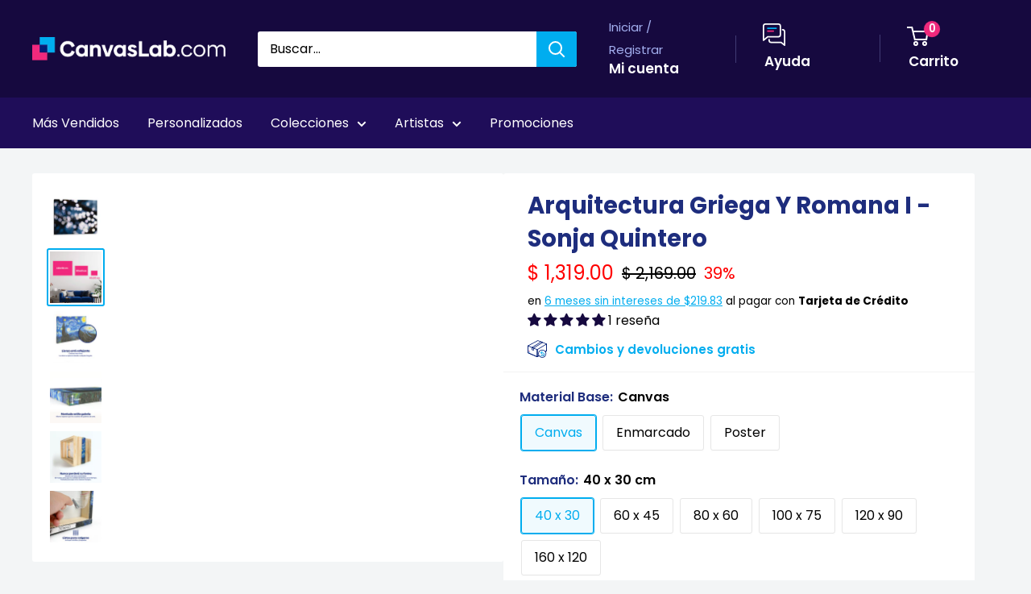

--- FILE ---
content_type: text/html; charset=utf-8
request_url: https://canvaslab.com/products/arquitectura-griega-y-romana-i-sonja-quintero
body_size: 99152
content:
<!doctype html>
<html class="no-js" lang="es">
  <head>
    <meta charset="utf-8">
    <meta
      name="viewport"
      content="width=device-width, initial-scale=1.0, height=device-height, minimum-scale=1.0, maximum-scale=5.0"
    >
    <meta name="p:domain_verify" content="de4bec230921a3dbfbf5a9ca4fb3956d">
    <meta name="theme-color" content="#16093f">
    <!-- ahrefs: The tag used for site ownership verification must remain on your site. We regularly check to see if ownership is still valid. -->
    <meta name="ahrefs-site-verification" content="074e82b83a02f3bef74c885aefe9bc39effbcb15b6f6123843be007fa0ba2c73">

    
      <script>(function(w,d,s,l,i){w[l]=w[l]||[];w[l].push({'gtm.start':
      new Date().getTime(),event:'gtm.js'});var f=d.getElementsByTagName(s)[0],
      j=d.createElement(s),dl=l!='dataLayer'?'&l='+l:'';j.async=true;j.src=
      'https://www.googletagmanager.com/gtm.js?id='+i+dl;f.parentNode.insertBefore(j,f);
      })(window,document,'script','dataLayer','GTM-5CKRNBHT');</script>
    

      <title>
        Arquitectura Griega Y Romana I - Sonja Quintero
        Cuadro Decorativo,
        Canvas Lab
      </title>
      <style>
        .card.card--collapsed.card--sticky .reviewPP,
        .product-block-list__item.product-block-list__item--info form[method='post'],
        .product-block-list__item.product-block-list__item--info .product-meta__reference {
          padding: 0 20px 0 20px !important;
        }
      </style>
    
<meta name="description" content="Sumérgete en la cautivadora belleza abstracta de &#39;Arquitectura Griega Y Romana I&#39; de Sonja Quintero. Esta obra de arte digital captura una atmósfera etérea y envolvente a través de un juego de luces bokeh sobre un fondo azul profundo. Las formas geométricas luminosas, que recuerdan a luces desenfocadas o cristales tint"><meta property="og:type" content="product">
  <meta property="og:title" content="Arquitectura Griega Y Romana I - Sonja Quintero"><meta property="og:image" content="http://canvaslab.com/cdn/shop/files/24182-Canvas_64f3cae1-0a5b-47f2-b00a-0976fac09cb7.jpg?v=1753835258">
    <meta property="og:image:secure_url" content="https://canvaslab.com/cdn/shop/files/24182-Canvas_64f3cae1-0a5b-47f2-b00a-0976fac09cb7.jpg?v=1753835258">
    <meta property="og:image:width" content="1920">
    <meta property="og:image:height" content="1920"><meta property="product:price:currency" content="MXN"><meta property="og:description" content="Sumérgete en la cautivadora belleza abstracta de &#39;Arquitectura Griega Y Romana I&#39; de Sonja Quintero. Esta obra de arte digital captura una atmósfera etérea y envolvente a través de un juego de luces bokeh sobre un fondo azul profundo. Las formas geométricas luminosas, que recuerdan a luces desenfocadas o cristales tint"><meta property="og:url" content="https://canvaslab.com/products/arquitectura-griega-y-romana-i-sonja-quintero">
<meta property="og:site_name" content="Canvas Lab"><meta name="twitter:card" content="summary"><meta name="twitter:title" content="Arquitectura Griega Y Romana I - Sonja Quintero">
  <meta name="twitter:description" content="Sumérgete en la cautivadora belleza abstracta de &#39;Arquitectura Griega Y Romana I&#39; de Sonja Quintero. Esta obra de arte digital captura una atmósfera etérea y envolvente a través de un juego de luces bokeh sobre un fondo azul profundo. Las formas geométricas luminosas, que recuerdan a luces desenfocadas o cristales tintineantes, crean una sensación de profundidad y movimiento, invitando a la contemplación. Los tonos fríos del azul se combinan con los destellos blancos y púrpuras pálidos, generando una paleta de colores sofisticada y moderna que puede transformar cualquier espacio. Ideal para quienes buscan añadir un toque de elegancia sutil y misterio a su hogar u oficina, este cuadro decorativo es perfecto para salas de estar contemporáneas, dormitorios serenos o estudios creativos. Su diseño abstracto y la calidad de su ejecución lo convierten en una pieza de conversación que atrae miradas">
  <meta name="twitter:image" content="https://canvaslab.com/cdn/shop/files/24182-Canvas_64f3cae1-0a5b-47f2-b00a-0976fac09cb7_600x600_crop_center.jpg?v=1753835258">

    <link rel="shortcut icon" href="//canvaslab.com/cdn/shop/files/canvas-lab-favicon_2x_e44b0c2f-de63-45e4-99b5-dd7fb7514e5e_96x96.png?v=1613726346" type="image/png">

    <link rel="stylesheet" href="//canvaslab.com/cdn/shop/t/122/assets/custom-main.min.css?v=75111501907430351171722019367" defer>
    <link rel="stylesheet" href="//canvaslab.com/cdn/shop/t/122/assets/theme.css?v=54520329843272869091754672834" defer>
    <link rel="stylesheet" href="//canvaslab.com/cdn/shop/t/122/assets/menu0722.css?v=102904890604521741181722019367" defer>
    <link rel="stylesheet" href="//canvaslab.com/cdn/shop/t/122/assets/extra.css?v=162840143677732225511738681491" defer>

    <link rel="preload" as="script" href="//canvaslab.com/cdn/shop/t/122/assets/theme.min.js?v=150260361508817418741739283852" defer>

    <link rel="preconnect" href="https://cdn.shopify.com" defer>
    <link rel="preconnect" href="https://fonts.shopifycdn.com" defer>

    <link rel="dns-prefetch" href="https://ajax.googleapis.com" defer>
    <link rel="dns-prefetch" href="https://maps.googleapis.com" defer>
    <link rel="dns-prefetch" href="https://maps.gstatic.com" defer>

    <link rel="canonical" href="https://canvaslab.com/products/arquitectura-griega-y-romana-i-sonja-quintero" defer>

    <style>
    html body .grecaptcha-badge {
      display: none !important;
    }
    @keyframes focusmsi {
      0% { background: linear-gradient(95deg,#13b3f0 0%, #57cfff 50%, #13b3f0 100%); }
      10% { background: linear-gradient(95deg,#57cfff 0%, #13b3f0 7.5%, #57cfff 55.5%, #13b3f0 100%); }
      12.5% { background: linear-gradient(95deg,#57cfff 0%, #13b3f0 12.5%, #57cfff 62.5%, #13b3f0 100%); }
      25% { background: linear-gradient(95deg,#57cfff 0%, #13b3f0 25%, #57cfff 75%, #13b3f0 100%); }
      37.5% { background: linear-gradient(95deg,#57cfff 0%, #13b3f0 37.5%, #57cfff 87.5%, #13b3f0 100%); }
      50% { background: linear-gradient(95deg,#57cfff 0%, #13b3f0 50%, #57cfff 100%); }
      62.5% { background: linear-gradient(95deg,#13b3f0 0%, #57cfff 12.5%, #13b3f0 62.5%, #57cfff 100%); }
      75% { background: linear-gradient(95deg,#13b3f0 0%, #57cfff 25%, #13b3f0 75%, #57cfff 100%); }
      87.5% { background: linear-gradient(95deg,#13b3f0 0%, #57cfff 37.5%, #13b3f0 87.5%, #57cfff 100%); }
      90% { background: linear-gradient(95deg,#13b3f0 0%, #57cfff 42.5%, #13b3f0 92.5%, #57cfff 100%); }
      100% { background: linear-gradient(95deg,#13b3f0 0%, #57cfff 50%, #13b3f0 100%); }
    }
    span#msi_notice {
        font-weight: bold;
        display: inline-block !important;
        position: relative !important;
        background: #fff !important;
    }
    span#msi_notice::before {
        content: '' !important;
        width: 100% !important;
        height: 100% !important;
        position: absolute !important;
        top: 0 !important;
        left: 0 !important;
        mix-blend-mode: lighten !important;
        background: #13b3f0;
        transition: all 0.3s !important;
        animation-duration: 1s;
        animation-name: focusmsi;
        animation-delay: -0.3s;
        animation-iteration-count: infinite;
    }
    span#msi_notice:hover:before{
    	  background: #f0297c;
        transition: all 0.8s !important;
    }
    span#msi_notice::after {
        content: 'MSI';
        position: absolute !important;
        left: 0 !important;
        top: 0 !important;
        color: #fff !important;
        text-shadow: 1px 1px 1px rgb(0 0 0 / 34%) !important;
        mix-blend-mode: multiply;
        opacity: 50% !important;
    }

    .nav-bar li a[href="#hideme"] {
        color: rgba(0,0,0,0)!important;
        cursor: unset !important;
    }

    html body .product-form__info-list{
    	  display: table !important;
        margin-bottom: 0!important;
    }
    html body div.price-list {
        align-items: unset !important;
        display: block !important;
        height: auto !important;
    }
    html body span#msi_holder {
        display: inline-block !important;
        padding-bottom: 10px !important;
    }
    .product-form__info-list {
        margin: -22px 0 1.2em 0;
    }
    #shopify-section-collection-template > section > div.container.container--flush > div.layout > div.layout__section.layout__section--secondary.hidden-pocket > div > div:nth-child(2)::before{
    	  display:none !important;
    }
    p.card__title--small.heading:not(.outer) {
        margin-top: 10px !important;
        margin-bottom: 0 !important;
    }
    h2.section__title.heading.h3.special2.custom {
      padding: 0 20px;
    }

    @media screen and (min-width:641px){
    	div.cont.special2.custom {
        padding: 0 20px !important;
      }
      div.cont.special.colect > div#enb_fb-mountpoint > div {
        margin: 0 -20px !important;
      }
    }
    @media screen and (max-width:640px){
        form[action="/cart/add"] div.product-form__variants > div > div > div > label {
            padding: 10px !important;
        }
        .block-swatch {
            max-width: 33% !important;
            line-height: 1em !important;
        }
        h2.section__title.heading.h3.special {
            padding: 0 10px;
        }
        h2.section__title.heading.h3.special2 {
          padding: 0 20px;
        }
    }
    .slick-slide img{
    	  padding:0 !important;
        margin:0 auto !important;
    }
    a.dwcl:hover{
      background:hsl(335deg 87% 55% / 78%)!important;
    }

    #desktop-menu-0-2 > div > div > div:nth-child(3) > ul > li:nth-child(13) > a,
    #desktop-menu-0-2 > div > div > div:nth-child(4) > ul > li:nth-child(10) > a,
    #mobile-menu > div > div:nth-child(1) > div:nth-child(1) > ul > li:nth-child(3),
    #mobile-menu > div > div:nth-child(1) > div:nth-child(1) > ul > li:nth-child(6),
    #mobile-panel-3 > div:nth-child(2) > ul > li:nth-child(1) > a,
    #mobile-panel-5 > div:nth-child(2) > ul > li:nth-child(1) > a,
    #mobile-panel-6 > div:nth-child(2) > ul > li:nth-child(1) > a,
    #mobile-panel-4 > div:nth-child(2) > ul > li:nth-child(1) > a
    {
        display: none !important;
    }

    li.nav-bar__item:nth-child(4),
    li.nav-bar__item:nth-child(5),
    li.nav-bar__item:nth-child(7),
    li.nav-bar__item:nth-child(8),
    .pplr-wrapper.pplr-checkbox.pplr-perfil-espejeado{
        display: none !important;
    }

    #desktop-menu-0-3 > div > div > div:nth-child(4) > ul > li:nth-child(9) > a,
    #mobile-panel-3 > div:nth-child(2) > div > div:nth-child(1) > a,
    #mobile-panel-4 > div:nth-child(2) > ul > li:nth-child(2) > a,
    #mobile-panel-4 > div:nth-child(2) > ul > li:nth-child(11) > a,
    #mobile-panel-6 > div:nth-child(2) > ul > li:nth-child(2) > a,
    #mobile-panel-7 > div:nth-child(2) > ul > li:nth-child(2) > a,
    #mobile-panel-7 > div:nth-child(2) > ul > li:nth-child(17) > a{
      color: #ffffff;
      background: #f0297c;
      position: relative;
      display: inline-block;
      padding: 15px 30px;
      line-height: 48px;
      border-radius: 2px;
      text-align: center;
      font-weight: var(--text-font-bolder-weight);
      font-size: var(--base-text-font-size);
      cursor: pointer;
      transition: background 0.25s ease-in-out, color 0.25s ease-in-out, box-shadow 0.25s ease-in-out;
      line-height: 1.2em !important;
    }

    #mobile-panel-5 > div:nth-child(2) > ul > li > a,
    #mobile-panel-4 > div:nth-child(2) > ul > li > a,
    #mobile-panel-6 > div:nth-child(2) > ul > li > a,
    #mobile-panel-7 > div:nth-child(2) > ul > li > a{
    	color: var(--heading-color);
      font-weight: var(--text-font-bolder-weight);
    }

    #desktop-menu-0-3 > div > div > div:nth-child(1) > a,
    #desktop-menu-0-3 > div > div > div:nth-child(4) > a,
    #desktop-menu-0-6 > div > div > div:nth-child(1) > a,
    #desktop-menu-0-6 > div > div > div:nth-child(3) > a{
    	color: #f0297c !important;
      font-weight: var(--text-font-bolder-weight);
    }

    #desktop-menu-0-3 > div > div > div:nth-child(4) > ul > li:nth-child(9) > a,
    #mobile-panel-2 > div:nth-child(2) > ul > li:nth-child(38) > a,
    #mobile-panel-3 > div:nth-child(2) > ul > li:nth-child(3) > a,
    #mobile-panel-3 > div:nth-child(2) > ul > li:nth-child(11) > a,
    #mobile-panel-5 > div:nth-child(2) > ul > li:nth-child(22) > a,
    #mobile-panel-6 > div:nth-child(2) > ul > li:nth-child(16) > a,
    #mobile-panel-6 > div:nth-child(2) > ul > li:nth-child(17) > a,
    #mobile-panel-5 > div:nth-child(2) > ul > li:nth-child(3) > a,
    #mobile-panel-6 > div:nth-child(2) > ul > li:nth-child(3) > a{
  	margin-top: 15px;
    }

    #mobile-list-2 > div > ul > li:nth-child(13) > a,
    #mobile-list-3 > div > ul > li:nth-child(9) > a,
    #mobile-list-3 > div > ul > li:nth-child(10) > a,
    #mobile-list-5 > div > ul > li:nth-child(11) > a,
    #mobile-list-6 > div > ul > li:nth-child(8) > a,
    #mobile-list-7 > div > ul > li:nth-child(8) > a{
        margin-top: 30px;
        width: 300px !important;
        max-width: 90% !important;
    }



    .mp-bar-outer.mp-position-top-fixed.mp-bar-size-small.mp-font-roboto.mp-background-none{
    	display: none !important;
    }

    i.header_mega {
        font-style: normal !important;
        color: rgba(0,0,0,0) !important;
    }
    i.header_mega > span {
        background-color: #f0297c !important;
        color: #fff !important;
        font-weight: 600 !important;
        padding: 5px 10px;
        border-radius: 3px;
    }
    .mobile-menu__section i.header_mega {
        display: none !important;
    }

    div.collection__description ul li::before{
    	  display: none !important;
    }

    div#pxu_cst span, div#pxu_cst .mp-bar-content {
      font-weight: 800 !important;
    }
    .product-form__info-item.product-form__info-item--quantity {
      display: none !important;
    }
    body.template-index .html.rte .cl_cell {
      margin: 0 !important;
      max-width: 49% !important;
    }
    body > iframe {
      display: none !important;
    }
    .shopify-payment-button {
      display: none !important;
      height: 0 !important;
      width: 0 !important;
      opacity: 0 !important;
    }
    body.template-index .flickity-slider > div > div > div > div > a{
    	margin:10px 20px !important;
    }

    @media screen and (max-width: 375px){
    	#mp-instance-c8f0f222-a38d-40d1-b486-bc6f719cb258 > div > div > div:nth-child(1) {
          margin-bottom: 0 !important;
      }
      #mp-instance-c8f0f222-a38d-40d1-b486-bc6f719cb258 > div > div > div:nth-child(2) > div {
          margin-top: 0 !important;
      }
    }

  /**************************************/
  /**************************************/
  /**************************************/
  				/*DS*/
  /**************************************/
  /**************************************/
  /**************************************/
  .search-bar__submit{background-color:#00ADEF !important;}
  .nav-bar{background:#1F0D59 !important;border:0px !important;}
  .nav-bar::after{background:#1F0D59 !important;border:0px !important;}
  .nav-bar li a{color:#fff !important;}
  .header__cart-count{background:#F0297C !important;}
  .mega-menu{border:0px !important; background:#1F0D59;}

  .form__submit{width:100%! important; }
  .cl-contact{background:#fff; border-radius:3px; border:1px solid #f3f3f3; margin:40px auto;  padding-top:40px !important; padding-bottom:10px !important;}
    #shopify-section-page-contact-template{margin:20px;}
    .product-form__add-button{width:100% !important;}
  .article__inner {
      max-width: 100% !important;
      margin: 40px auto 100px auto !important;
      background: #fff !important;
      padding: 40px;
  }
  .product-form__info-item{max-height:40px;}
  #delivery_notice{margin: 10px!important;
      background: #f6f3ff;
      padding: 20px;
      font-size: 14px;
      line-height: 18px;
  	color:#1e2d7d !important;
  }
  #dnotice{display:inline-block; width:10%; vertical-align:middle;}
  #dnotice img{width:44px; height:44px;}
  #dmsg{display:inline-block; width:90%;vertical-align:middle;}

  @media screen and (min-width: 1280px){
    #shopify-section-1611417512443f5e51 .collection-item{width:25% !important;}
    #shopify-section-16130546396e9205c6 .collection-item{width:25% !important;}
    #shopify-section-1613054957d5713f0f .collection-item{width:25% !important;}
    #shopify-section-161305479407395d85 .collection-item{width:25% !important;}
  }

  #shopify-section-16114164684200b6b9 {background:#1F0D59 !important; padding: 20px 0px !important; }
  #shopify-section-16114164684200b6b9 h2{font-size:44px;color:#ffffff !important; }
  #shopify-section-16114164684200b6b9 p{font-size:24px; color:#ffffff !important;}
  #shopify-section-161319937253158b95 .container{text-align:center; background:#D6F3FF !important;  padding:40px !important;}
  #shopify-section-161319937253158b95 h2{color:#00ADEF  !important; margin:0px auto !important; font-size:5.0vh;}



  #shopify-section-16132014584a8f8d20 .container{text-align:center; background:#AEC1FE !important;  padding:40px !important;}
  #shopify-section-16132014584a8f8d20 h2{ margin:0px auto !important; font-size:5.0vh;}


  .quick-links__image-ie-fix{max-width:300px !important;}

  .cl_row{display:table-row; width:100%;}
  .cl_cell{display:table-cell; width:25%; padding:4px; text-align:center;}
  .cl_cell img{margin:4px; !important; width:100%;}


  @media screen and (max-width: 600px){
  .cl_cell{display:inline-flex; width:50% !important; padding:10px; text-align:center;}
  .slideshow__slide h2{font-size:6vw !important;}
    .slideshow__slide p{font-size:4vw !important;}
    #shopify-section-16114164684200b6b9 h2{font-size:6vw;color:#ffffff !important; }
     #shopify-section-16114164684200b6b9 p{font-size:4vw;color:#ffffff !important; }
    #shopify-section-161319937253158b95 h2{font-size:6vw;}
    #shopify-section-16132014584a8f8d20 h2{font-size:6vw;}
    #shopify-section-text-with-icons{padding:20px;}


  }


  #shopify-section-1613202490e0551811 h2,
  #shopify-section-1613202490e0551811 .container,


    .cl_description_icons img{width:32px !important; height:32px; vertical-align:middle; padding:4px;}


    .cl_product_help{text-decoration:underline; color:#00ADEF;}
    #svi_fb_widget_2{background:none !important;}
    .enb_widget_card .enb_post{border:0px !important;}

    .collection-item__title{transform:none !important;}
    .flickity-prev-next-button{opacity:1;}

    @media screen and (min-width: 600px){
    .footer__block-item--links{width:25% !important;max-width:100% !important;}

    }
        #shopify-section-16114164684200b6b9 .image-with-text__text-aligner{text-align:center !important;}

    .slideshow__title{font-size:60px !important;}

    @media screen and (max-width:473px){
    	.slideshow__title{font-size:47px !important;}
    }
    @media screen and (max-width:330px){
    	.slideshow__title{font-size:40px !important;}
    }
    @media screen and (max-width:300px){
    	.slideshow__title{font-size:37px !important;}
    }

    .slideshow__content{font-size:24px !important;}



  div#dmsg {
      padding-left: 15px !important;
  }
  .product-form__payment-container {
      position: relative !important;
      max-width: 100% !important;
  }
  ul#tags {
      display: block !important;
      padding: 0 !important;
  }
  button[data-testid="Checkout-button"] {
      display: none !important;
  }
  a.product-meta__vendor.link.link--accented {
    display: none !important;
  }

  ul#tags > li {
      padding: 0 18px 0 0px !important;
      list-style-type: none !important;
      position: relative !important;
      display: inline-block !important;
      color: #16b4f1 !important;
    	transition: 0.3s !important;
  }
  ul#tags > li:hover {
      color: #200d59 !important;
    	font-weight: 600 !important;
  }

  .enb_post .review_icon .fb--icon-circle,
  .profPic > img,
  .enb_recommended-icon > img {
    margin: 0;
  }

  ul.card__section > li {
      list-style-type: none !important;
  }
  ul.card__section > li iframe {
      max-width: 100% !important;
  }
  .card__section .product-form__info-list span.price.price--highlight {
      margin-right: 10px !important;
  }
  .card__section .product-form__info-list span.price.price--compare {
      margin-right: 10px !important;
  }
  .card__section .product-form__info-list span.price {
      margin-right: 10px !important;
  }
  div#pxu_cst {
      margin: -20px 0 -28px 0;
  }
  .card__section div#fpd {
      display: block !important;
      padding: 0 !important;
      margin: 0 auto !important;
  }

  label.pplrlabel {
      display: inline-block !important;
      width: auto !important;
  }

    @media screen and (min-width:450px){
      span.ptooltiptext.top {
        max-width: unset !important;
        max-height: unset !important;
        width: auto !important;
        height: auto !important
          z-index: 999999 !important;
      }
      span.ptooltiptext.top img {
        max-width: calc(100vw - 20px) !important;
        max-height: auto !important;
        width: auto !important;
        height: auto !important;
        position: relative !important;
      }
    }

    svg.payment-list__item[aria-labelledby="pi-boleto"] {
      display: none !important;
    }

    /* Esconder sube tu foto
    a[href="/pages/sube-tu-foto"],
    div#shopify-section-16114164684200b6b9,
    html body #content-gateway-stf a.stf-button.l[href="/collections/canvas-personalizados"],
    html body #content-gateway-stf a.stf-button.l[href="/collections/acrilicos-personalizados"],
    html body #content-gateway-stf a.stf-button.l[href="/collections/aluminios-personalizados"],
    html body #content-gateway-stf a.stf-button.l[href="/collections/aluminios-personalizados"],
    div.stf-row.one#pixsets, div.stf-row.one#pixsets+div.stf-row.two
    {
      opacity: 0 !important;
      width: 0px !important;
      height: 0px !important;
      display: none !important;
      visibility: hidden !important;
      margin: 0 !important;
      padding: 0 !important;
    }
    */
    /* Sun 02 May 2021 LMLB Canvas Lab */
    .kuFilterNames ul li a span.kuFilterTotal {
      width: 19% !important;
    }
    .kuFilterNames ul li a span {
      display: inline-block !important;
      max-width: 81% !important;
    }
    form#slidecart-checkout-form button.button {
      background: #f0297c !important;
    }
    form#slidecart-checkout-form button.button:hover{
    	opacity: 0.9 !important;
    }
    .slidecarthq.right.light.open .footer-row span.slidecart-discount-amount{
    	color: #f0297c !important;
      font-weight: bold !important;
    }
    #slidecarthq .slidecarthq.open span.price:not(.strike-through) {
      color: #00adef !important;
      font-weight: 600 !important;
    }
    #slidecarthq .slidecarthq.open .footer-row strong.slidecart-subtotal {
      text-shadow: 0px 0px 20px #00adef !important;
      color: #fff !important;
    }
    #slidecarthq .footer {
      padding: 20px 20px;
      background-color: #16093f !important;
    }
    #slidecarthq .slidecarthq.open .footer-row span.flex,
    #slidecarthq .slidecarthq.open .footer-row strong {
      color: #fff !important;
    }
    .slidecarthq.right.light.open header.header {
      background: #16093f !important;
    }
    .slidecarthq.right.light.open header.header h2 {
      color: #fff !important;
    }
    .slidecarthq.right.light.open header.header h2 span.cart-count {
      background: #f0297c !important;
      padding: 1px 10px !important;
      color: #fff !important;
      border-radius: 18px !important;
      margin-left: 10px !important;
    }
    .slidecarthq.right.light.open header.header button svg path {
      fill: #fff !important;
    }
    @media screen and (max-width:450px){
      /*html body .search-bar__input-wrapper{
        flex: unset !important;
      }*/
    }
    html body .search-bar__submit{
    	margin-left:0px !important;
    }

    div#skafos-product-finder {
      max-width: 1500px !important;
      margin: 0 auto !important;
    }

    span#promo_bar_text {
      font-size: 14px !important;
      font-family: Poppins, sans-serif !important;
    }
    span#promo_bar_text span.select::after{
    	content:unset !important;
    }
    span#promo_bar_text span.select select#bar_country_list{
    	font-weight: 600 !important;
    }

    div.kuFilterNames > ul > li::before {
      display: none !important;
    }
    div.kuPS-tooltip {
      width: 60px;
      padding: 0 !important;
      text-align: left !important;
    }
    .nav-dropdown{background:#200d59 !important;}

    .pswp__button{display:none !important;}
</style>
<style>
  @keyframes focusgg {
    0% {
      background: linear-gradient(95deg, #13b3f0 0%, #57cfff 50%, #13b3f0 100%);
    }
    10% {
      background: linear-gradient(95deg, #57cfff 0%, #13b3f0 7.5%, #57cfff 55.5%, #13b3f0 100%);
    }
    12.5% {
      background: linear-gradient(95deg, #57cfff 0%, #13b3f0 12.5%, #57cfff 62.5%, #13b3f0 100%);
    }
    25% {
      background: linear-gradient(95deg, #57cfff 0%, #13b3f0 25%, #57cfff 75%, #13b3f0 100%);
    }
    37.5% {
      background: linear-gradient(95deg, #57cfff 0%, #13b3f0 37.5%, #57cfff 87.5%, #13b3f0 100%);
    }
    50% {
      background: linear-gradient(95deg, #57cfff 0%, #13b3f0 50%, #57cfff 100%);
    }
    62.5% {
      background: linear-gradient(95deg, #13b3f0 0%, #57cfff 12.5%, #13b3f0 62.5%, #57cfff 100%);
    }
    75% {
      background: linear-gradient(95deg, #13b3f0 0%, #57cfff 25%, #13b3f0 75%, #57cfff 100%);
    }
    87.5% {
      background: linear-gradient(95deg, #13b3f0 0%, #57cfff 37.5%, #13b3f0 87.5%, #57cfff 100%);
    }
    90% {
      background: linear-gradient(95deg, #13b3f0 0%, #57cfff 42.5%, #13b3f0 92.5%, #57cfff 100%);
    }
    100% {
      background: linear-gradient(95deg, #13b3f0 0%, #57cfff 50%, #13b3f0 100%);
    }
  }
  /* Desktop */
  #shopify-section-header > section > nav > div > div > ul > li:nth-child(11) a {
    font-weight: 600;
    display: inline-block !important;
    position: relative !important;
    background: #1f0d59 !important;
  }
  #shopify-section-header > section > nav > div > div > ul > li:nth-child(11) a::before {
    content: '' !important;
    width: 100% !important;
    height: 100% !important;
    position: absolute !important;
    top: 0 !important;
    left: 0 !important;
    mix-blend-mode: darken !important;
    background: #13b3f0;
    transition: all 0.3s !important;
    animation-duration: 1.8s;
    animation-name: focusgg;
    animation-delay: -0.3s;
    animation-iteration-count: infinite;
  }
  #shopify-section-header > section > nav > div > div > ul > li:nth-child(11) a:hover:before {
    background: #f0297c;
    transition: all 1.6s !important;
  }
  #shopify-section-header > section > nav > div > div > ul > li:nth-child(11) a::after {
    content: 'Guía de Regalos';
    position: absolute !important;
    left: 0 !important;
    top: 0 !important;
    color: #fff !important;
    text-shadow: 1px 1px 1px rgba(0, 0, 0, 0.5) !important;
    mix-blend-mode: multiply;
    opacity: 66% !important;
  }

  /* Mobile */
  #mobile-menu > div > div:nth-child(1) > div:nth-child(1) > ul > li:nth-child(11) a {
    font-weight: 600;
    display: inline-block !important;
    position: relative !important;
    background: #fff !important;
  }
  #mobile-menu > div > div:nth-child(1) > div:nth-child(1) > ul > li:nth-child(11) a::before {
    content: '' !important;
    width: 100% !important;
    height: 100% !important;
    position: absolute !important;
    top: 0 !important;
    left: 0 !important;
    mix-blend-mode: lighten !important;
    background: #13b3f0;
    transition: all 0.3s !important;
    animation-duration: 1.8s;
    animation-name: focusgg;
    animation-delay: -0.3s;
    animation-iteration-count: infinite;
  }
  #mobile-menu > div > div:nth-child(1) > div:nth-child(1) > ul > li:nth-child(11) a:hover:before {
    background: #f0297c;
    transition: all 1.6s !important;
  }
  #mobile-menu > div > div:nth-child(1) > div:nth-child(1) > ul > li:nth-child(11) a::after {
    content: 'Guía de Regalos';
    position: absolute !important;
    left: 0px !important;
    top: 8px !important;
    color: #fff !important;
    text-shadow: 1px 1px 1px rgba(0, 0, 0, 0.23) !important;
    mix-blend-mode: multiply;
    opacity: 66% !important;
  }

  @media screen and (min-width: 1302px) {
    #shopify-section-header > section > nav > div > div > ul > div {
      display: inline-block !important;
    }
  }
  @media screen and (max-width: 1301px) {
    #shopify-section-header > section > nav > div > div > ul > div {
      display: none !important;
      width: 0px !important;
      overflow: hidden !important;
    }
  }

  @media screen and (min-width: 1px) and (max-width: 640px) {
    html body .search-bar__top {
      position: relative !important;
    }
    html body .search-bar__top .search-bar__submit {
      position: absolute !important;
      display: block !important;
      right: 0 !important;
    }
    html body .header__search-bar-wrapper.is-fixed {
      position: relative !important;
      top: 0 !important;
      padding: 0 !important;
    }
    html body .header__search-bar-wrapper.is-fixed .search-bar {
      overflow: visible !important;
    }
    .search-bar__close-text {
      padding-left: 9px !important;
      font-size: 0.67em !important;
      font-weight: 600 !important;
      line-height: 40px !important;
    }
    body html .layout .scroller.cln {
      margin-left: -3px !important;
    }
  }
  span.cart-recap__amount-saved {
    display: none !important;
  }

  #pxu_cst,
  #widget-fave-html {
    display: none !important;
  }

  .payment-list > img {
    max-width: 100% !important;
  }

  html {
    padding-bottom: 0 !important;
  }

  /*#shopify-section-header > section > nav > div > div > ul > li:nth-child(2),
  #mobile-menu > div > div:nth-child(1) > div:nth-child(1) > ul > li:nth-child(2),
  #block-slide-0 > div > div > div > a:nth-child(4){
  display:none !important;
  }*/

  /* AUTOMATIC SLIDE FOR HOME */
  @media screen and (max-width: 640px) and (min-width: 601px) {
    html body.template-index #shopify-section-slideshow .slideshow .slideshow__slide-inner picture  {
      height: 100% !important;
      width: 100% !important;
      overflow: hidden !important;
    }
    html body.template-index #shopify-section-slideshow .slideshow .slideshow__slide-inner picture img  {
      width: 100% !important;
      height: auto !important;
      min-width: 100% !important;
      max-height: unset !important;
    }
  }
  @media screen and (max-width: 600px) and (min-width: 477px) {
    html body.template-index #shopify-section-slideshow .slideshow .slideshow__slide-inner picture  {
      height: 100% !important;
    }
    html body.template-index #shopify-section-slideshow .slideshow .slideshow__slide-inner picture img  {
      height: 100% !important;
      width: auto !important;
      max-width: unset !important;
    }
  }
  @media screen and (max-width: 476px) and (min-width: 1px) {
    html body.template-index #shopify-section-slideshow .slideshow .slideshow__slide-inner picture  {
      width: 100% !important;
    }
    html body.template-index #shopify-section-slideshow .slideshow .slideshow__slide-inner picture img  {
      width: 100% !important;
      height: auto !important;
      min-width: 100% !important;
      max-height: unset !important;
    }
  }

  article[data-section-type='blog-post'] img {
    margin: 20px auto 40px auto !important;
  }
  article[data-section-type='blog-post'] table td div {
    display: inline-block !important;
  }

  .shopify-section .page__sub-header {
    opacity: 00 !important;
    height: 0px !important;
    margin-bottom: 8px !important;
  }
  .product-form__payment-container > button {
    margin-top: 0 !important;
  }
  #sps_container {
    margin-bottom: 20px !important;
  }
  #sps_container .slick-track .slick-slide {
    display: inline-flex !important;
    float: left !important;
  }
  #sps_container .slick-track .slick-slide img {
    align-items: center !important;
    justify-content: center !important;
  }
  html body a.line-item__title {
    pointer-events: none !important;
  }
  body a.line-item__title {
    pointer-events: none !important;
  }
  a.line-item__title {
    pointer-events: none !important;
  }

  ul.social-media__item-list.list--unstyled {
    display: none !important;
  }
</style>


    <script src="//canvaslab.com/cdn/shop/t/122/assets/jquery-3-6-0.min.js?v=32769280036485604811722019367"></script>
    <script src="//canvaslab.com/cdn/shop/t/122/assets/jquery-migrate-1.4.1.min.js?v=8839049224236534361722019368"></script><link rel="preload" href="//canvaslab.com/cdn/fonts/poppins/poppins_n7.56758dcf284489feb014a026f3727f2f20a54626.woff2" as="font" type="font/woff2" crossorigin>
<link rel="preload" href="//canvaslab.com/cdn/fonts/poppins/poppins_n4.0ba78fa5af9b0e1a374041b3ceaadf0a43b41362.woff2" as="font" type="font/woff2" crossorigin>

<style>
  @font-face {
  font-family: Poppins;
  font-weight: 700;
  font-style: normal;
  font-display: swap;
  src: url("//canvaslab.com/cdn/fonts/poppins/poppins_n7.56758dcf284489feb014a026f3727f2f20a54626.woff2") format("woff2"),
       url("//canvaslab.com/cdn/fonts/poppins/poppins_n7.f34f55d9b3d3205d2cd6f64955ff4b36f0cfd8da.woff") format("woff");
}

  @font-face {
  font-family: Poppins;
  font-weight: 400;
  font-style: normal;
  font-display: swap;
  src: url("//canvaslab.com/cdn/fonts/poppins/poppins_n4.0ba78fa5af9b0e1a374041b3ceaadf0a43b41362.woff2") format("woff2"),
       url("//canvaslab.com/cdn/fonts/poppins/poppins_n4.214741a72ff2596839fc9760ee7a770386cf16ca.woff") format("woff");
}

@font-face {
  font-family: Poppins;
  font-weight: 600;
  font-style: normal;
  font-display: swap;
  src: url("//canvaslab.com/cdn/fonts/poppins/poppins_n6.aa29d4918bc243723d56b59572e18228ed0786f6.woff2") format("woff2"),
       url("//canvaslab.com/cdn/fonts/poppins/poppins_n6.5f815d845fe073750885d5b7e619ee00e8111208.woff") format("woff");
}

@font-face {
  font-family: Poppins;
  font-weight: 700;
  font-style: italic;
  font-display: swap;
  src: url("//canvaslab.com/cdn/fonts/poppins/poppins_i7.42fd71da11e9d101e1e6c7932199f925f9eea42d.woff2") format("woff2"),
       url("//canvaslab.com/cdn/fonts/poppins/poppins_i7.ec8499dbd7616004e21155106d13837fff4cf556.woff") format("woff");
}


  @font-face {
  font-family: Poppins;
  font-weight: 700;
  font-style: normal;
  font-display: swap;
  src: url("//canvaslab.com/cdn/fonts/poppins/poppins_n7.56758dcf284489feb014a026f3727f2f20a54626.woff2") format("woff2"),
       url("//canvaslab.com/cdn/fonts/poppins/poppins_n7.f34f55d9b3d3205d2cd6f64955ff4b36f0cfd8da.woff") format("woff");
}

  @font-face {
  font-family: Poppins;
  font-weight: 400;
  font-style: italic;
  font-display: swap;
  src: url("//canvaslab.com/cdn/fonts/poppins/poppins_i4.846ad1e22474f856bd6b81ba4585a60799a9f5d2.woff2") format("woff2"),
       url("//canvaslab.com/cdn/fonts/poppins/poppins_i4.56b43284e8b52fc64c1fd271f289a39e8477e9ec.woff") format("woff");
}

  @font-face {
  font-family: Poppins;
  font-weight: 700;
  font-style: italic;
  font-display: swap;
  src: url("//canvaslab.com/cdn/fonts/poppins/poppins_i7.42fd71da11e9d101e1e6c7932199f925f9eea42d.woff2") format("woff2"),
       url("//canvaslab.com/cdn/fonts/poppins/poppins_i7.ec8499dbd7616004e21155106d13837fff4cf556.woff") format("woff");
}


  :root {
    --default-text-font-size : 15px;
    --base-text-font-size    : 16px;
    --heading-font-family    : Poppins, sans-serif;
    --heading-font-weight    : 700;
    --heading-font-style     : normal;
    --text-font-family       : Poppins, sans-serif;
    --text-font-weight       : 400;
    --text-font-style        : normal;
    --text-font-bolder-weight: 600;
    --text-link-decoration   : underline;

    --text-color               : #000000;
    --text-color-rgb           : 0, 0, 0;
    --heading-color            : #1e2d7d;
    --border-color             : #f3f3f3;
    --border-color-rgb         : 243, 243, 243;
    --form-border-color        : #e6e6e6;
    --accent-color             : #00adef;
    --accent-color-rgb         : 0, 173, 239;
    --link-color               : #00adef;
    --link-color-hover         : #0076a3;
    --background               : #f3f5f6;
    --secondary-background     : #ffffff;
    --secondary-background-rgb : 255, 255, 255;
    --accent-background        : rgba(0, 173, 239, 0.08);

    --input-background: #ffffff;

    --error-color       : #ff0000;
    --error-background  : rgba(255, 0, 0, 0.07);
    --success-color     : #00aa00;
    --success-background: rgba(0, 170, 0, 0.11);

    --primary-button-background      : #f0297c;
    --primary-button-background-rgb  : 240, 41, 124;
    --primary-button-text-color      : #ffffff;
    --secondary-button-background    : #00adef;
    --secondary-button-background-rgb: 0, 173, 239;
    --secondary-button-text-color    : #ffffff;

    --header-background      : #16093f;
    --header-text-color      : #ffffff;
    --header-light-text-color: #a3afef;
    --header-border-color    : rgba(163, 175, 239, 0.3);
    --header-accent-color    : #00adef;

    --footer-background-color:    #16093f;
    --footer-heading-text-color:  #00adef;
    --footer-body-text-color:     #ffffff;
    --footer-accent-color:        #f0297c;
    --footer-accent-color-rgb:    240, 41, 124;
    --footer-border:              none;
    
    --flickity-arrow-color: #c0c0c0;--product-on-sale-accent           : #ee0000;
    --product-on-sale-accent-rgb       : 238, 0, 0;
    --product-on-sale-color            : #ffffff;
    --product-in-stock-color           : #008a00;
    --product-low-stock-color          : #ee0000;
    --product-sold-out-color           : #8a9297;
    --product-custom-label-1-background: #008a00;
    --product-custom-label-1-color     : #ffffff;
    --product-custom-label-2-background: #00a500;
    --product-custom-label-2-color     : #ffffff;
    --product-review-star-color        : #ffbd00;

    --mobile-container-gutter : 20px;
    --desktop-container-gutter: 40px;
  }
</style>

<script>
  // IE11 does not have support for CSS variables, so we have to polyfill them
  if (!(((window || {}).CSS || {}).supports && window.CSS.supports('(--a: 0)'))) {
    const script = document.createElement('script');
    script.type = 'text/javascript';
    script.src = 'https://cdn.jsdelivr.net/npm/css-vars-ponyfill@2';
    script.onload = function() {
      cssVars({});
    };

    document.getElementsByTagName('head')[0].appendChild(script);
  }
</script>

    <script>window.performance && window.performance.mark && window.performance.mark('shopify.content_for_header.start');</script><meta name="facebook-domain-verification" content="bjwh12cscdydt31kyohi0mrgs3be57">
<meta name="google-site-verification" content="bsvOJRhhqk1JrVMV-EHNFg7zKVHasp4jxmSGfGPfqE4">
<meta id="shopify-digital-wallet" name="shopify-digital-wallet" content="/25862766677/digital_wallets/dialog">
<meta name="shopify-checkout-api-token" content="26a3ed2f6c9c15c11d74c8f584153c2d">
<meta id="in-context-paypal-metadata" data-shop-id="25862766677" data-venmo-supported="false" data-environment="production" data-locale="es_ES" data-paypal-v4="true" data-currency="MXN">
<link rel="alternate" type="application/json+oembed" href="https://canvaslab.com/products/arquitectura-griega-y-romana-i-sonja-quintero.oembed">
<script async="async" src="/checkouts/internal/preloads.js?locale=es-MX"></script>
<script id="shopify-features" type="application/json">{"accessToken":"26a3ed2f6c9c15c11d74c8f584153c2d","betas":["rich-media-storefront-analytics"],"domain":"canvaslab.com","predictiveSearch":true,"shopId":25862766677,"locale":"es"}</script>
<script>var Shopify = Shopify || {};
Shopify.shop = "canvaslab.myshopify.com";
Shopify.locale = "es";
Shopify.currency = {"active":"MXN","rate":"1.0"};
Shopify.country = "MX";
Shopify.theme = {"name":"Sitio-Web\/main","id":138349904061,"schema_name":"Warehouse","schema_version":"5.2.0","theme_store_id":null,"role":"main"};
Shopify.theme.handle = "null";
Shopify.theme.style = {"id":null,"handle":null};
Shopify.cdnHost = "canvaslab.com/cdn";
Shopify.routes = Shopify.routes || {};
Shopify.routes.root = "/";</script>
<script type="module">!function(o){(o.Shopify=o.Shopify||{}).modules=!0}(window);</script>
<script>!function(o){function n(){var o=[];function n(){o.push(Array.prototype.slice.apply(arguments))}return n.q=o,n}var t=o.Shopify=o.Shopify||{};t.loadFeatures=n(),t.autoloadFeatures=n()}(window);</script>
<script id="shop-js-analytics" type="application/json">{"pageType":"product"}</script>
<script defer="defer" async type="module" src="//canvaslab.com/cdn/shopifycloud/shop-js/modules/v2/client.init-shop-cart-sync_-aut3ZVe.es.esm.js"></script>
<script defer="defer" async type="module" src="//canvaslab.com/cdn/shopifycloud/shop-js/modules/v2/chunk.common_jR-HGkUL.esm.js"></script>
<script type="module">
  await import("//canvaslab.com/cdn/shopifycloud/shop-js/modules/v2/client.init-shop-cart-sync_-aut3ZVe.es.esm.js");
await import("//canvaslab.com/cdn/shopifycloud/shop-js/modules/v2/chunk.common_jR-HGkUL.esm.js");

  window.Shopify.SignInWithShop?.initShopCartSync?.({"fedCMEnabled":true,"windoidEnabled":true});

</script>
<script>(function() {
  var isLoaded = false;
  function asyncLoad() {
    if (isLoaded) return;
    isLoaded = true;
    var urls = ["https:\/\/d23dclunsivw3h.cloudfront.net\/redirect-app.js?shop=canvaslab.myshopify.com","https:\/\/integrations.fiscalpop.com\/public\/loadBillingEmbedded.js?shop=canvaslab.myshopify.com","https:\/\/integrations.fiscalpop.com\/public\/loadAutoBilling.js?shop=canvaslab.myshopify.com","\/\/cdn.shopify.com\/proxy\/3be6454581f0465fb1ace94a9aa01dbf02046c0296de0583e4cbb88de68c21a1\/api.goaffpro.com\/loader.js?shop=canvaslab.myshopify.com\u0026sp-cache-control=cHVibGljLCBtYXgtYWdlPTkwMA"];
    for (var i = 0; i < urls.length; i++) {
      var s = document.createElement('script');
      s.type = 'text/javascript';
      s.async = true;
      s.src = urls[i];
      var x = document.getElementsByTagName('script')[0];
      x.parentNode.insertBefore(s, x);
    }
  };
  if(window.attachEvent) {
    window.attachEvent('onload', asyncLoad);
  } else {
    window.addEventListener('load', asyncLoad, false);
  }
})();</script>
<script id="__st">var __st={"a":25862766677,"offset":-21600,"reqid":"f2b22405-914e-4b07-b4c8-1b81ff06beed-1769025932","pageurl":"canvaslab.com\/products\/arquitectura-griega-y-romana-i-sonja-quintero","u":"b231fe60212c","p":"product","rtyp":"product","rid":7193896222909};</script>
<script>window.ShopifyPaypalV4VisibilityTracking = true;</script>
<script id="captcha-bootstrap">!function(){'use strict';const t='contact',e='account',n='new_comment',o=[[t,t],['blogs',n],['comments',n],[t,'customer']],c=[[e,'customer_login'],[e,'guest_login'],[e,'recover_customer_password'],[e,'create_customer']],r=t=>t.map((([t,e])=>`form[action*='/${t}']:not([data-nocaptcha='true']) input[name='form_type'][value='${e}']`)).join(','),a=t=>()=>t?[...document.querySelectorAll(t)].map((t=>t.form)):[];function s(){const t=[...o],e=r(t);return a(e)}const i='password',u='form_key',d=['recaptcha-v3-token','g-recaptcha-response','h-captcha-response',i],f=()=>{try{return window.sessionStorage}catch{return}},m='__shopify_v',_=t=>t.elements[u];function p(t,e,n=!1){try{const o=window.sessionStorage,c=JSON.parse(o.getItem(e)),{data:r}=function(t){const{data:e,action:n}=t;return t[m]||n?{data:e,action:n}:{data:t,action:n}}(c);for(const[e,n]of Object.entries(r))t.elements[e]&&(t.elements[e].value=n);n&&o.removeItem(e)}catch(o){console.error('form repopulation failed',{error:o})}}const l='form_type',E='cptcha';function T(t){t.dataset[E]=!0}const w=window,h=w.document,L='Shopify',v='ce_forms',y='captcha';let A=!1;((t,e)=>{const n=(g='f06e6c50-85a8-45c8-87d0-21a2b65856fe',I='https://cdn.shopify.com/shopifycloud/storefront-forms-hcaptcha/ce_storefront_forms_captcha_hcaptcha.v1.5.2.iife.js',D={infoText:'Protegido por hCaptcha',privacyText:'Privacidad',termsText:'Términos'},(t,e,n)=>{const o=w[L][v],c=o.bindForm;if(c)return c(t,g,e,D).then(n);var r;o.q.push([[t,g,e,D],n]),r=I,A||(h.body.append(Object.assign(h.createElement('script'),{id:'captcha-provider',async:!0,src:r})),A=!0)});var g,I,D;w[L]=w[L]||{},w[L][v]=w[L][v]||{},w[L][v].q=[],w[L][y]=w[L][y]||{},w[L][y].protect=function(t,e){n(t,void 0,e),T(t)},Object.freeze(w[L][y]),function(t,e,n,w,h,L){const[v,y,A,g]=function(t,e,n){const i=e?o:[],u=t?c:[],d=[...i,...u],f=r(d),m=r(i),_=r(d.filter((([t,e])=>n.includes(e))));return[a(f),a(m),a(_),s()]}(w,h,L),I=t=>{const e=t.target;return e instanceof HTMLFormElement?e:e&&e.form},D=t=>v().includes(t);t.addEventListener('submit',(t=>{const e=I(t);if(!e)return;const n=D(e)&&!e.dataset.hcaptchaBound&&!e.dataset.recaptchaBound,o=_(e),c=g().includes(e)&&(!o||!o.value);(n||c)&&t.preventDefault(),c&&!n&&(function(t){try{if(!f())return;!function(t){const e=f();if(!e)return;const n=_(t);if(!n)return;const o=n.value;o&&e.removeItem(o)}(t);const e=Array.from(Array(32),(()=>Math.random().toString(36)[2])).join('');!function(t,e){_(t)||t.append(Object.assign(document.createElement('input'),{type:'hidden',name:u})),t.elements[u].value=e}(t,e),function(t,e){const n=f();if(!n)return;const o=[...t.querySelectorAll(`input[type='${i}']`)].map((({name:t})=>t)),c=[...d,...o],r={};for(const[a,s]of new FormData(t).entries())c.includes(a)||(r[a]=s);n.setItem(e,JSON.stringify({[m]:1,action:t.action,data:r}))}(t,e)}catch(e){console.error('failed to persist form',e)}}(e),e.submit())}));const S=(t,e)=>{t&&!t.dataset[E]&&(n(t,e.some((e=>e===t))),T(t))};for(const o of['focusin','change'])t.addEventListener(o,(t=>{const e=I(t);D(e)&&S(e,y())}));const B=e.get('form_key'),M=e.get(l),P=B&&M;t.addEventListener('DOMContentLoaded',(()=>{const t=y();if(P)for(const e of t)e.elements[l].value===M&&p(e,B);[...new Set([...A(),...v().filter((t=>'true'===t.dataset.shopifyCaptcha))])].forEach((e=>S(e,t)))}))}(h,new URLSearchParams(w.location.search),n,t,e,['guest_login'])})(!0,!0)}();</script>
<script integrity="sha256-4kQ18oKyAcykRKYeNunJcIwy7WH5gtpwJnB7kiuLZ1E=" data-source-attribution="shopify.loadfeatures" defer="defer" src="//canvaslab.com/cdn/shopifycloud/storefront/assets/storefront/load_feature-a0a9edcb.js" crossorigin="anonymous"></script>
<script data-source-attribution="shopify.dynamic_checkout.dynamic.init">var Shopify=Shopify||{};Shopify.PaymentButton=Shopify.PaymentButton||{isStorefrontPortableWallets:!0,init:function(){window.Shopify.PaymentButton.init=function(){};var t=document.createElement("script");t.src="https://canvaslab.com/cdn/shopifycloud/portable-wallets/latest/portable-wallets.es.js",t.type="module",document.head.appendChild(t)}};
</script>
<script data-source-attribution="shopify.dynamic_checkout.buyer_consent">
  function portableWalletsHideBuyerConsent(e){var t=document.getElementById("shopify-buyer-consent"),n=document.getElementById("shopify-subscription-policy-button");t&&n&&(t.classList.add("hidden"),t.setAttribute("aria-hidden","true"),n.removeEventListener("click",e))}function portableWalletsShowBuyerConsent(e){var t=document.getElementById("shopify-buyer-consent"),n=document.getElementById("shopify-subscription-policy-button");t&&n&&(t.classList.remove("hidden"),t.removeAttribute("aria-hidden"),n.addEventListener("click",e))}window.Shopify?.PaymentButton&&(window.Shopify.PaymentButton.hideBuyerConsent=portableWalletsHideBuyerConsent,window.Shopify.PaymentButton.showBuyerConsent=portableWalletsShowBuyerConsent);
</script>
<script data-source-attribution="shopify.dynamic_checkout.cart.bootstrap">document.addEventListener("DOMContentLoaded",(function(){function t(){return document.querySelector("shopify-accelerated-checkout-cart, shopify-accelerated-checkout")}if(t())Shopify.PaymentButton.init();else{new MutationObserver((function(e,n){t()&&(Shopify.PaymentButton.init(),n.disconnect())})).observe(document.body,{childList:!0,subtree:!0})}}));
</script>
<link id="shopify-accelerated-checkout-styles" rel="stylesheet" media="screen" href="https://canvaslab.com/cdn/shopifycloud/portable-wallets/latest/accelerated-checkout-backwards-compat.css" crossorigin="anonymous">
<style id="shopify-accelerated-checkout-cart">
        #shopify-buyer-consent {
  margin-top: 1em;
  display: inline-block;
  width: 100%;
}

#shopify-buyer-consent.hidden {
  display: none;
}

#shopify-subscription-policy-button {
  background: none;
  border: none;
  padding: 0;
  text-decoration: underline;
  font-size: inherit;
  cursor: pointer;
}

#shopify-subscription-policy-button::before {
  box-shadow: none;
}

      </style>

<script>window.performance && window.performance.mark && window.performance.mark('shopify.content_for_header.end');</script>
    
  <script type="application/ld+json">
  {
    "@context": "http://schema.org",
    "@type": "Product",
    "offers": [


        {
          "@type": "Offer",
          "name": "Canvas \/ 40 x 30 cm \/ Sin marco",
          "availability":"https://schema.org/InStock",
          "price": 1319.0,
          "priceCurrency": "MXN",
          "priceValidUntil": "2026-01-31","sku": "A24182_can-40-30","url": "/products/arquitectura-griega-y-romana-i-sonja-quintero?variant=41600745996477"
        },



        {
          "@type": "Offer",
          "name": "Canvas \/ 60 x 45 cm \/ Sin marco",
          "availability":"https://schema.org/InStock",
          "price": 2539.0,
          "priceCurrency": "MXN",
          "priceValidUntil": "2026-01-31","sku": "A24182_can-60-45","url": "/products/arquitectura-griega-y-romana-i-sonja-quintero?variant=41600746029245"
        },



        {
          "@type": "Offer",
          "name": "Canvas \/ 80 x 60 cm \/ Sin marco",
          "availability":"https://schema.org/InStock",
          "price": 3969.0,
          "priceCurrency": "MXN",
          "priceValidUntil": "2026-01-31","sku": "A24182_can-80-60","url": "/products/arquitectura-griega-y-romana-i-sonja-quintero?variant=41600746062013"
        },



        {
          "@type": "Offer",
          "name": "Canvas \/ 100 x 75 cm \/ Sin marco",
          "availability":"https://schema.org/InStock",
          "price": 5079.0,
          "priceCurrency": "MXN",
          "priceValidUntil": "2026-01-31","sku": "A24182_can-100-75","url": "/products/arquitectura-griega-y-romana-i-sonja-quintero?variant=41600746094781"
        },



        {
          "@type": "Offer",
          "name": "Canvas \/ 120 x 90 cm \/ Sin marco",
          "availability":"https://schema.org/InStock",
          "price": 6349.0,
          "priceCurrency": "MXN",
          "priceValidUntil": "2026-01-31","sku": "A24182_can-120-90","url": "/products/arquitectura-griega-y-romana-i-sonja-quintero?variant=41600746127549"
        },



        {
          "@type": "Offer",
          "name": "Canvas \/ 160 x 120 cm \/ Sin marco",
          "availability":"https://schema.org/InStock",
          "price": 10379.0,
          "priceCurrency": "MXN",
          "priceValidUntil": "2026-01-31","sku": "A24182_can-160-120","url": "/products/arquitectura-griega-y-romana-i-sonja-quintero?variant=41600746160317"
        },



        {
          "@type": "Offer",
          "name": "Enmarcado \/ 40 x 30 cm \/ Negro",
          "availability":"https://schema.org/InStock",
          "price": 1289.0,
          "priceCurrency": "MXN",
          "priceValidUntil": "2026-01-31","sku": "A24182_frm-40-30-blk","url": "/products/arquitectura-griega-y-romana-i-sonja-quintero?variant=41600746193085"
        },



        {
          "@type": "Offer",
          "name": "Enmarcado \/ 60 x 45 cm \/ Negro",
          "availability":"https://schema.org/InStock",
          "price": 2589.0,
          "priceCurrency": "MXN",
          "priceValidUntil": "2026-01-31","sku": "A24182_frm-60-45-blk","url": "/products/arquitectura-griega-y-romana-i-sonja-quintero?variant=41600746225853"
        },



        {
          "@type": "Offer",
          "name": "Enmarcado \/ 80 x 60 cm \/ Negro",
          "availability":"https://schema.org/InStock",
          "price": 3619.0,
          "priceCurrency": "MXN",
          "priceValidUntil": "2026-01-31","sku": "A24182_frm-80-60-blk","url": "/products/arquitectura-griega-y-romana-i-sonja-quintero?variant=41600746258621"
        },



        {
          "@type": "Offer",
          "name": "Enmarcado \/ 40 x 30 cm \/ Blanco",
          "availability":"https://schema.org/InStock",
          "price": 1319.0,
          "priceCurrency": "MXN",
          "priceValidUntil": "2026-01-31","sku": "A24182_frm-40-30-wht","url": "/products/arquitectura-griega-y-romana-i-sonja-quintero?variant=41600746291389"
        },



        {
          "@type": "Offer",
          "name": "Enmarcado \/ 60 x 45 cm \/ Blanco",
          "availability":"https://schema.org/InStock",
          "price": 2739.0,
          "priceCurrency": "MXN",
          "priceValidUntil": "2026-01-31","sku": "A24182_frm-60-45-wht","url": "/products/arquitectura-griega-y-romana-i-sonja-quintero?variant=41600746324157"
        },



        {
          "@type": "Offer",
          "name": "Enmarcado \/ 80 x 60 cm \/ Blanco",
          "availability":"https://schema.org/InStock",
          "price": 3649.0,
          "priceCurrency": "MXN",
          "priceValidUntil": "2026-01-31","sku": "A24182_frm-80-60-wht","url": "/products/arquitectura-griega-y-romana-i-sonja-quintero?variant=41600746356925"
        },



        {
          "@type": "Offer",
          "name": "Enmarcado \/ 40 x 30 cm \/ Pino",
          "availability":"https://schema.org/InStock",
          "price": 1339.0,
          "priceCurrency": "MXN",
          "priceValidUntil": "2026-01-31","sku": "A24182_frm-40-30-pin","url": "/products/arquitectura-griega-y-romana-i-sonja-quintero?variant=42943165497533"
        },



        {
          "@type": "Offer",
          "name": "Enmarcado \/ 60 x 45 cm \/ Pino",
          "availability":"https://schema.org/InStock",
          "price": 2799.0,
          "priceCurrency": "MXN",
          "priceValidUntil": "2026-01-31","sku": "A24182_frm-60-45-pin","url": "/products/arquitectura-griega-y-romana-i-sonja-quintero?variant=42943165530301"
        },



        {
          "@type": "Offer",
          "name": "Enmarcado \/ 80 x 60 cm \/ Pino",
          "availability":"https://schema.org/InStock",
          "price": 3649.0,
          "priceCurrency": "MXN",
          "priceValidUntil": "2026-01-31","sku": "A24182_frm-80-60-pin","url": "/products/arquitectura-griega-y-romana-i-sonja-quintero?variant=42943165563069"
        },



        {
          "@type": "Offer",
          "name": "Enmarcado \/ 40 x 30 cm \/ Negro con marialuisa",
          "availability":"https://schema.org/InStock",
          "price": 1329.0,
          "priceCurrency": "MXN",
          "priceValidUntil": "2026-01-31","sku": "A24182_frm-40-30-blk-ml","url": "/products/arquitectura-griega-y-romana-i-sonja-quintero?variant=42943165595837"
        },



        {
          "@type": "Offer",
          "name": "Enmarcado \/ 60 x 45 cm \/ Negro con marialuisa",
          "availability":"https://schema.org/InStock",
          "price": 2589.0,
          "priceCurrency": "MXN",
          "priceValidUntil": "2026-01-31","sku": "A24182_frm-60-45-blk-ml","url": "/products/arquitectura-griega-y-romana-i-sonja-quintero?variant=42943165628605"
        },



        {
          "@type": "Offer",
          "name": "Enmarcado \/ 80 x 60 cm \/ Negro con marialuisa",
          "availability":"https://schema.org/InStock",
          "price": 3869.0,
          "priceCurrency": "MXN",
          "priceValidUntil": "2026-01-31","sku": "A24182_frm-80-60-blk-ml","url": "/products/arquitectura-griega-y-romana-i-sonja-quintero?variant=42943165661373"
        },



        {
          "@type": "Offer",
          "name": "Enmarcado \/ 40 x 30 cm \/ Blanco con marialuisa",
          "availability":"https://schema.org/InStock",
          "price": 1379.0,
          "priceCurrency": "MXN",
          "priceValidUntil": "2026-01-31","sku": "A24182_frm-40-30-wht-ml","url": "/products/arquitectura-griega-y-romana-i-sonja-quintero?variant=42943165694141"
        },



        {
          "@type": "Offer",
          "name": "Enmarcado \/ 60 x 45 cm \/ Blanco con marialuisa",
          "availability":"https://schema.org/InStock",
          "price": 2819.0,
          "priceCurrency": "MXN",
          "priceValidUntil": "2026-01-31","sku": "A24182_frm-60-45-wht-ml","url": "/products/arquitectura-griega-y-romana-i-sonja-quintero?variant=42943165726909"
        },



        {
          "@type": "Offer",
          "name": "Enmarcado \/ 80 x 60 cm \/ Blanco con marialuisa",
          "availability":"https://schema.org/InStock",
          "price": 3719.0,
          "priceCurrency": "MXN",
          "priceValidUntil": "2026-01-31","sku": "A24182_frm-80-60-wht-ml","url": "/products/arquitectura-griega-y-romana-i-sonja-quintero?variant=42943165759677"
        },



        {
          "@type": "Offer",
          "name": "Enmarcado \/ 40 x 30 cm \/ Pino con marialuisa",
          "availability":"https://schema.org/InStock",
          "price": 1369.0,
          "priceCurrency": "MXN",
          "priceValidUntil": "2026-01-31","sku": "A24182_frm-40-30-pin-ml","url": "/products/arquitectura-griega-y-romana-i-sonja-quintero?variant=42943165792445"
        },



        {
          "@type": "Offer",
          "name": "Enmarcado \/ 60 x 45 cm \/ Pino con marialuisa",
          "availability":"https://schema.org/InStock",
          "price": 2819.0,
          "priceCurrency": "MXN",
          "priceValidUntil": "2026-01-31","sku": "A24182_frm-60-45-pin-ml","url": "/products/arquitectura-griega-y-romana-i-sonja-quintero?variant=42943165825213"
        },



        {
          "@type": "Offer",
          "name": "Enmarcado \/ 80 x 60 cm \/ Pino con marialuisa",
          "availability":"https://schema.org/InStock",
          "price": 3719.0,
          "priceCurrency": "MXN",
          "priceValidUntil": "2026-01-31","sku": "A24182_frm-80-60-pin-ml","url": "/products/arquitectura-griega-y-romana-i-sonja-quintero?variant=42943165857981"
        },



        {
          "@type": "Offer",
          "name": "Poster \/ 40 x 30 cm \/ Sin marco",
          "availability":"https://schema.org/InStock",
          "price": 473.4,
          "priceCurrency": "MXN",
          "priceValidUntil": "2026-01-31","sku": "A24182_pos-40-30","url": "/products/arquitectura-griega-y-romana-i-sonja-quintero?variant=41600746487997"
        },



        {
          "@type": "Offer",
          "name": "Poster \/ 60 x 45 cm \/ Sin marco",
          "availability":"https://schema.org/InStock",
          "price": 677.4,
          "priceCurrency": "MXN",
          "priceValidUntil": "2026-01-31","sku": "A24182_pos-60-45","url": "/products/arquitectura-griega-y-romana-i-sonja-quintero?variant=41600746520765"
        },



        {
          "@type": "Offer",
          "name": "Poster \/ 80 x 60 cm \/ Sin marco",
          "availability":"https://schema.org/InStock",
          "price": 815.4,
          "priceCurrency": "MXN",
          "priceValidUntil": "2026-01-31","sku": "A24182_pos-80-60","url": "/products/arquitectura-griega-y-romana-i-sonja-quintero?variant=41600746553533"
        },



        {
          "@type": "Offer",
          "name": "Poster \/ 100 x 75 cm \/ Sin marco",
          "availability":"https://schema.org/InStock",
          "price": 1349.4,
          "priceCurrency": "MXN",
          "priceValidUntil": "2026-01-31","sku": "A24182_pos-100-75","url": "/products/arquitectura-griega-y-romana-i-sonja-quintero?variant=41600746586301"
        },



        {
          "@type": "Offer",
          "name": "Poster \/ 120 x 90 cm \/ Sin marco",
          "availability":"https://schema.org/InStock",
          "price": 1883.4,
          "priceCurrency": "MXN",
          "priceValidUntil": "2026-01-31","sku": "A24182_pos-120-90","url": "/products/arquitectura-griega-y-romana-i-sonja-quintero?variant=41600746619069"
        }
],
    "brand": {
      "name": "Canvas Lab"
    },
    "name": "Arquitectura Griega Y Romana I - Sonja Quintero",
    "description": "Sumérgete en la cautivadora belleza abstracta de 'Arquitectura Griega Y Romana I' de Sonja Quintero. Esta obra de arte digital captura una atmósfera etérea y envolvente a través de un juego de luces bokeh sobre un fondo azul profundo. Las formas geométricas luminosas, que recuerdan a luces desenfocadas o cristales tintineantes, crean una sensación de profundidad y movimiento, invitando a la contemplación. Los tonos fríos del azul se combinan con los destellos blancos y púrpuras pálidos, generando una paleta de colores sofisticada y moderna que puede transformar cualquier espacio. Ideal para quienes buscan añadir un toque de elegancia sutil y misterio a su hogar u oficina, este cuadro decorativo es perfecto para salas de estar contemporáneas, dormitorios serenos o estudios creativos. Su diseño abstracto y la calidad de su ejecución lo convierten en una pieza de conversación que atrae miradas y evoca tranquilidad y asombro. Descubre cómo esta composición única puede aportar una dimensión artística y una luz acogedora a tu decoración, creando un ambiente inspirador y lleno de estilo.\n\n Lo amas o te regresamos tu dinero.\n\n Envío GRATIS a todo México.\n\n Listo para colgarse.\n\n Impresión latex de alta definición (1400 dpi).\n",
    "category": "",
    "url": "/products/arquitectura-griega-y-romana-i-sonja-quintero",
    "sku": "A24182_can-40-30",
    "image": {
      "@type": "ImageObject",
      "url": "https://canvaslab.com/cdn/shop/files/24182-Canvas_64f3cae1-0a5b-47f2-b00a-0976fac09cb7_1024x.jpg?v=1753835258",
      "image": "https://canvaslab.com/cdn/shop/files/24182-Canvas_64f3cae1-0a5b-47f2-b00a-0976fac09cb7_1024x.jpg?v=1753835258",
      "name": "Arquitectura Griega Y Romana I - Sonja Quintero | Cuadro decorativo de Canvas Lab #material base_canvas",
      "width": "1024",
      "height": "1024"
    }
  }
  </script>



  <script type="application/ld+json">
  {
    "@context": "http://schema.org",
    "@type": "BreadcrumbList",
  "itemListElement": [{
      "@type": "ListItem",
      "position": 1,
      "name": "Inicio",
      "item": "https://canvaslab.com"
    },{
          "@type": "ListItem",
          "position": 2,
          "name": "Arquitectura Griega Y Romana I - Sonja Quintero",
          "item": "https://canvaslab.com/products/arquitectura-griega-y-romana-i-sonja-quintero"
        }]
  }
  </script>

    <script defer="defer">
      // This allows to expose several variables to the global scope, to be used in scripts
      window.theme = {
        pageType: "product",
        cartCount: 0,
        moneyFormat: "$ {{amount}}",
        moneyWithCurrencyFormat: "$ {{amount}} MXN",
        showDiscount: true,
        discountMode: "saving",
        searchMode: "product,article,page",
        cartType: "page"
      };

      window.routes = {
        rootUrl: "\/",
        rootUrlWithoutSlash: '',
        cartUrl: "\/cart",
        cartAddUrl: "\/cart\/add",
        cartChangeUrl: "\/cart\/change",
        searchUrl: "\/search",
        productRecommendationsUrl: "\/recommendations\/products"
      };

      window.languages = {
        productRegularPrice: "Precio Habitual",
        productSalePrice: "Precio Habitual",
        collectionOnSaleLabel: "Ahorrar {{savings}}",
        productFormUnavailable: "No disponible",
        productFormAddToCart: "Añadir al carrito",
        productFormSoldOut: "Agotado",
        productAdded: "El producto ha sido añadido al carrito",
        productAddedShort: "Añadido !",
        shippingEstimatorNoResults: "No se pudo encontrar envío para su dirección.",
        shippingEstimatorOneResult: "Hay una tarifa de envío para su dirección :",
        shippingEstimatorMultipleResults: "Hay {{count}} tarifas de envío para su dirección :",
        shippingEstimatorErrors: "Hay algunos errores :"
      };

      window.lazySizesConfig = {
        loadHidden: false,
        hFac: 0.8,
        expFactor: 3,
        customMedia: {
          '--phone': '(max-width: 640px)',
          '--tablet': '(min-width: 641px) and (max-width: 1023px)',
          '--lap': '(min-width: 1024px)'
        }
      };

      document.documentElement.className = document.documentElement.className.replace('no-js', 'js');
    </script><script src="//canvaslab.com/cdn/shop/t/122/assets/theme.min.js?v=150260361508817418741739283852" defer="defer"></script>
    <script src="//canvaslab.com/cdn/shop/t/122/assets/custom.js?v=146911882259339752161722019368" defer="defer"></script><script defer="defer">
        (function () {
          window.onpageshow = function () {
            // We force re-freshing the cart content onpageshow, as most browsers will serve a cache copy when hitting the
            // back button, which cause staled data
            document.documentElement.dispatchEvent(
              new CustomEvent('cart:refresh', {
                bubbles: true,
                detail: { scrollToTop: false },
              })
            );
          };
        })();
      </script>
    <script src="https://www.googleoptimize.com/optimize.js?id=OPT-T2JT2RK"></script><script>
      !(function(w,d){if(!w.kad){var p=(w.kad=function(){p.sendEvent?p.sendEvent.apply(p,arguments):p.queue.push(arguments)});p.queue=[];var t=d.createElement("script");t.src="https://app.koah.ai/pixel.js",t.async=!0;var s=d.getElementsByTagName("script")[0];s.parentNode.insertBefore(t,s);}})(window,document);
      kad("init", "62c99bf5-a980-4e9b-abff-3ba656cb8dc3");
      kad("track", "PageView");
    </script><!-- BEGIN app block: shopify://apps/mercado-pago-antifraud-plus/blocks/embed-block/b19ea721-f94a-4308-bee5-0057c043bac5 -->
<!-- BEGIN app snippet: send-melidata-report --><script>
  const MLD_IS_DEV = false;
  const CART_TOKEN_KEY = 'cartToken';
  const USER_SESSION_ID_KEY = 'pf_user_session_id';
  const EVENT_TYPE = 'event';
  const MLD_PLATFORM_NAME = 'shopify';
  const PLATFORM_VERSION = '1.0.0';
  const MLD_PLUGIN_VERSION = '0.1.0';
  const NAVIGATION_DATA_PATH = 'pf/navigation_data';
  const MELIDATA_TRACKS_URL = 'https://api.mercadopago.com/v1/plugins/melidata/tracks';
  const BUSINESS_NAME = 'mercadopago';
  const MLD_MELI_SESSION_ID_KEY = 'meli_session_id';
  const EVENT_NAME = 'navigation_data'

  const SEND_MELIDATA_REPORT_NAME = MLD_IS_DEV ? 'send_melidata_report_test' : 'send_melidata_report';
  const SUCCESS_SENDING_MELIDATA_REPORT_VALUE = 'SUCCESS_SENDING_MELIDATA_REPORT';
  const FAILED_SENDING_MELIDATA_REPORT_VALUE = 'FAILED_SENDING_MELIDATA_REPORT';

  const userAgent = navigator.userAgent;
  const startTime = Date.now();
  const deviceId = sessionStorage.getItem(MLD_MELI_SESSION_ID_KEY) ?? '';
  const cartToken = localStorage.getItem(CART_TOKEN_KEY) ?? '';
  const userSessionId = generateUserSessionId();
  const shopId = __st?.a ?? '';
  const shopUrl = Shopify?.shop ?? '';
  const country = Shopify?.country ?? '';

  const siteIdMap = {
    BR: 'MLB',
    MX: 'MLM',
    CO: 'MCO',
    CL: 'MLC',
    UY: 'MLU',
    PE: 'MPE',
    AR: 'MLA',
  };

  function getSiteId() {
    return siteIdMap[country] ?? 'MLB';
  }

  function detectBrowser() {
    switch (true) {
      case /Edg/.test(userAgent):
        return 'Microsoft Edge';
      case /Chrome/.test(userAgent) && !/Edg/.test(userAgent):
        return 'Chrome';
      case /Firefox/.test(userAgent):
        return 'Firefox';
      case /Safari/.test(userAgent) && !/Chrome/.test(userAgent):
        return 'Safari';
      case /Opera/.test(userAgent) || /OPR/.test(userAgent):
        return 'Opera';
      case /Trident/.test(userAgent) || /MSIE/.test(userAgent):
        return 'Internet Explorer';
      case /Edge/.test(userAgent):
        return 'Microsoft Edge (Legacy)';
      default:
        return 'Unknown';
    }
  }

  function detectDevice() {
    switch (true) {
      case /android/i.test(userAgent):
        return '/mobile/android';
      case /iPad|iPhone|iPod/.test(userAgent):
        return '/mobile/ios';
      case /mobile/i.test(userAgent):
        return '/mobile';
      default:
        return '/web/desktop';
    }
  }

  function getPageTimeCount() {
    const endTime = Date.now();
    const timeSpent = endTime - startTime;
    return timeSpent;
  }

  function buildURLPath(fullUrl) {
    try {
      const url = new URL(fullUrl);
      return url.pathname;
    } catch (error) {
      return '';
    }
  }

  function generateUUID() {
    return 'pf-' + Date.now() + '-' + Math.random().toString(36).substring(2, 9);
  }

  function generateUserSessionId() {
    const uuid = generateUUID();
    const userSessionId = sessionStorage.getItem(USER_SESSION_ID_KEY);
    if (!userSessionId) {
      sessionStorage.setItem(USER_SESSION_ID_KEY, uuid);
      return uuid;
    }
    return userSessionId;
  }

  function sendMelidataReport() {
    try {
      const payload = {
        platform: {
          name: MLD_PLATFORM_NAME,
          version: PLATFORM_VERSION,
          uri: '/',
          location: '/',
        },
        plugin: {
          version: MLD_PLUGIN_VERSION,
        },
        user: {
          uid: userSessionId,
        },
        application: {
          business: BUSINESS_NAME,
          site_id: getSiteId(),
          version: PLATFORM_VERSION,
        },
        device: {
          platform: detectDevice(),
        },
        events: [
          {
            path: NAVIGATION_DATA_PATH,
            id: userSessionId,
            type: EVENT_TYPE,
            user_local_timestamp: new Date().toISOString(),
            metadata_type: EVENT_TYPE,
            metadata: {
              event: {
                element: 'window',
                action: 'load',
                target: 'body',
                label: EVENT_NAME,
              },
              configs: [
                {
                  config_name: 'page_time',
                  new_value: getPageTimeCount().toString(),
                },
                {
                  config_name: 'shop',
                  new_value: shopUrl,
                },
                {
                  config_name: 'shop_id',
                  new_value: String(shopId),
                },
                {
                  config_name: 'pf_user_session_id',
                  new_value: userSessionId,
                },
                {
                  config_name: 'current_page',
                  new_value: location.pathname,
                },
                {
                  config_name: 'last_page',
                  new_value: buildURLPath(document.referrer),
                },
                {
                  config_name: 'is_device_generated',
                  new_value: String(!!deviceId),
                },
                {
                  config_name: 'browser',
                  new_value: detectBrowser(),
                },
                {
                  config_name: 'cart_token',
                  new_value: cartToken.slice(1, -1),
                },
              ],
            },
          },
        ],
      };

      const success = navigator.sendBeacon(MELIDATA_TRACKS_URL, JSON.stringify(payload));
      if (success) {
        registerDatadogEvent(SEND_MELIDATA_REPORT_NAME, SUCCESS_SENDING_MELIDATA_REPORT_VALUE, `[${EVENT_NAME}]`, shopUrl);
      } else {
        registerDatadogEvent(SEND_MELIDATA_REPORT_NAME, FAILED_SENDING_MELIDATA_REPORT_VALUE, `[${EVENT_NAME}]`, shopUrl);
      }
    } catch (error) {
      registerDatadogEvent(SEND_MELIDATA_REPORT_NAME, FAILED_SENDING_MELIDATA_REPORT_VALUE, `[${EVENT_NAME}]: ${error}`, shopUrl);
    }
  }
  window.addEventListener('beforeunload', sendMelidataReport);
</script><!-- END app snippet -->
<!-- END app block --><!-- BEGIN app block: shopify://apps/klaviyo-email-marketing-sms/blocks/klaviyo-onsite-embed/2632fe16-c075-4321-a88b-50b567f42507 -->












  <script async src="https://static.klaviyo.com/onsite/js/NwxAPt/klaviyo.js?company_id=NwxAPt"></script>
  <script>!function(){if(!window.klaviyo){window._klOnsite=window._klOnsite||[];try{window.klaviyo=new Proxy({},{get:function(n,i){return"push"===i?function(){var n;(n=window._klOnsite).push.apply(n,arguments)}:function(){for(var n=arguments.length,o=new Array(n),w=0;w<n;w++)o[w]=arguments[w];var t="function"==typeof o[o.length-1]?o.pop():void 0,e=new Promise((function(n){window._klOnsite.push([i].concat(o,[function(i){t&&t(i),n(i)}]))}));return e}}})}catch(n){window.klaviyo=window.klaviyo||[],window.klaviyo.push=function(){var n;(n=window._klOnsite).push.apply(n,arguments)}}}}();</script>

  
    <script id="viewed_product">
      if (item == null) {
        var _learnq = _learnq || [];

        var MetafieldReviews = null
        var MetafieldYotpoRating = null
        var MetafieldYotpoCount = null
        var MetafieldLooxRating = null
        var MetafieldLooxCount = null
        var okendoProduct = null
        var okendoProductReviewCount = null
        var okendoProductReviewAverageValue = null
        try {
          // The following fields are used for Customer Hub recently viewed in order to add reviews.
          // This information is not part of __kla_viewed. Instead, it is part of __kla_viewed_reviewed_items
          MetafieldReviews = {"rating":{"scale_min":"1.0","scale_max":"5.0","value":"5.0"},"rating_count":1};
          MetafieldYotpoRating = null
          MetafieldYotpoCount = null
          MetafieldLooxRating = null
          MetafieldLooxCount = null

          okendoProduct = null
          // If the okendo metafield is not legacy, it will error, which then requires the new json formatted data
          if (okendoProduct && 'error' in okendoProduct) {
            okendoProduct = null
          }
          okendoProductReviewCount = okendoProduct ? okendoProduct.reviewCount : null
          okendoProductReviewAverageValue = okendoProduct ? okendoProduct.reviewAverageValue : null
        } catch (error) {
          console.error('Error in Klaviyo onsite reviews tracking:', error);
        }

        var item = {
          Name: "Arquitectura Griega Y Romana I - Sonja Quintero",
          ProductID: 7193896222909,
          Categories: ["All","All but customized","Best selling products","Cuadros de Botánica","eBook: Elige cuadros como un decorador profesional","Google Feed Sale Price","Más Vendidos","Naturaleza","New products","Novia","Nuevos","Outdoors","Todo excepto commodities","Todo Naturaleza","Todos","Todos Excepto Canvas Personalizados","Trending","wag test"],
          ImageURL: "https://canvaslab.com/cdn/shop/files/24182-Canvas_64f3cae1-0a5b-47f2-b00a-0976fac09cb7_grande.jpg?v=1753835258",
          URL: "https://canvaslab.com/products/arquitectura-griega-y-romana-i-sonja-quintero",
          Brand: "Canvas Lab",
          Price: "$ 473.40",
          Value: "473.40",
          CompareAtPrice: "$ 20,239.00"
        };
        _learnq.push(['track', 'Viewed Product', item]);
        _learnq.push(['trackViewedItem', {
          Title: item.Name,
          ItemId: item.ProductID,
          Categories: item.Categories,
          ImageUrl: item.ImageURL,
          Url: item.URL,
          Metadata: {
            Brand: item.Brand,
            Price: item.Price,
            Value: item.Value,
            CompareAtPrice: item.CompareAtPrice
          },
          metafields:{
            reviews: MetafieldReviews,
            yotpo:{
              rating: MetafieldYotpoRating,
              count: MetafieldYotpoCount,
            },
            loox:{
              rating: MetafieldLooxRating,
              count: MetafieldLooxCount,
            },
            okendo: {
              rating: okendoProductReviewAverageValue,
              count: okendoProductReviewCount,
            }
          }
        }]);
      }
    </script>
  




  <script>
    window.klaviyoReviewsProductDesignMode = false
  </script>







<!-- END app block --><!-- BEGIN app block: shopify://apps/judge-me-reviews/blocks/judgeme_core/61ccd3b1-a9f2-4160-9fe9-4fec8413e5d8 --><!-- Start of Judge.me Core -->






<link rel="dns-prefetch" href="https://cdnwidget.judge.me">
<link rel="dns-prefetch" href="https://cdn.judge.me">
<link rel="dns-prefetch" href="https://cdn1.judge.me">
<link rel="dns-prefetch" href="https://api.judge.me">

<script data-cfasync='false' class='jdgm-settings-script'>window.jdgmSettings={"pagination":5,"disable_web_reviews":true,"badge_no_review_text":"Sin reseñas","badge_n_reviews_text":"{{ n }} reseña/reseñas","hide_badge_preview_if_no_reviews":true,"badge_hide_text":false,"enforce_center_preview_badge":false,"widget_title":"Reseñas de Clientes","widget_open_form_text":"Escribir una reseña","widget_close_form_text":"Cancelar reseña","widget_refresh_page_text":"Actualizar página","widget_summary_text":"Basado en {{ number_of_reviews }} reseña/reseñas","widget_no_review_text":"Sé el primero en escribir una reseña","widget_name_field_text":"Nombre","widget_verified_name_field_text":"Nombre Verificado (público)","widget_name_placeholder_text":"Nombre","widget_required_field_error_text":"Este campo es obligatorio.","widget_email_field_text":"Dirección de correo electrónico","widget_verified_email_field_text":"Correo electrónico Verificado (privado, no se puede editar)","widget_email_placeholder_text":"Tu dirección de correo electrónico","widget_email_field_error_text":"Por favor, ingresa una dirección de correo electrónico válida.","widget_rating_field_text":"Calificación","widget_review_title_field_text":"Título de la Reseña","widget_review_title_placeholder_text":"Da un título a tu reseña","widget_review_body_field_text":"Contenido de la reseña","widget_review_body_placeholder_text":"Empieza a escribir aquí...","widget_pictures_field_text":"Imagen/Video (opcional)","widget_submit_review_text":"Enviar Reseña","widget_submit_verified_review_text":"Enviar Reseña Verificada","widget_submit_success_msg_with_auto_publish":"¡Gracias! Por favor, actualiza la página en unos momentos para ver tu reseña. Puedes eliminar o editar tu reseña iniciando sesión en \u003ca href='https://judge.me/login' target='_blank' rel='nofollow noopener'\u003eJudge.me\u003c/a\u003e","widget_submit_success_msg_no_auto_publish":"¡Gracias! Tu reseña se publicará tan pronto como sea aprobada por el administrador de la tienda. Puedes eliminar o editar tu reseña iniciando sesión en \u003ca href='https://judge.me/login' target='_blank' rel='nofollow noopener'\u003eJudge.me\u003c/a\u003e","widget_show_default_reviews_out_of_total_text":"Mostrando {{ n_reviews_shown }} de {{ n_reviews }} reseñas.","widget_show_all_link_text":"Mostrar todas","widget_show_less_link_text":"Mostrar menos","widget_author_said_text":"{{ reviewer_name }} dijo:","widget_days_text":"hace {{ n }} día/días","widget_weeks_text":"hace {{ n }} semana/semanas","widget_months_text":"hace {{ n }} mes/meses","widget_years_text":"hace {{ n }} año/años","widget_yesterday_text":"Ayer","widget_today_text":"Hoy","widget_replied_text":"\u003e\u003e {{ shop_name }} respondió:","widget_read_more_text":"Leer más","widget_reviewer_name_as_initial":"","widget_rating_filter_color":"#fbcd0a","widget_rating_filter_see_all_text":"Ver todas las reseñas","widget_sorting_most_recent_text":"Más Recientes","widget_sorting_highest_rating_text":"Mayor Calificación","widget_sorting_lowest_rating_text":"Menor Calificación","widget_sorting_with_pictures_text":"Solo Imágenes","widget_sorting_most_helpful_text":"Más Útiles","widget_open_question_form_text":"Hacer una pregunta","widget_reviews_subtab_text":"Reseñas","widget_questions_subtab_text":"Preguntas","widget_question_label_text":"Pregunta","widget_answer_label_text":"Respuesta","widget_question_placeholder_text":"Escribe tu pregunta aquí","widget_submit_question_text":"Enviar Pregunta","widget_question_submit_success_text":"¡Gracias por tu pregunta! Te notificaremos una vez que sea respondida.","verified_badge_text":"Verificado","verified_badge_bg_color":"","verified_badge_text_color":"","verified_badge_placement":"left-of-reviewer-name","widget_review_max_height":5,"widget_hide_border":false,"widget_social_share":false,"widget_thumb":false,"widget_review_location_show":false,"widget_location_format":"","all_reviews_include_out_of_store_products":true,"all_reviews_out_of_store_text":"(fuera de la tienda)","all_reviews_pagination":100,"all_reviews_product_name_prefix_text":"sobre","enable_review_pictures":true,"enable_question_anwser":false,"widget_theme":"leex","review_date_format":"mm/dd/yyyy","default_sort_method":"most-recent","widget_product_reviews_subtab_text":"Reseñas de Productos","widget_shop_reviews_subtab_text":"Reseñas de la Tienda","widget_other_products_reviews_text":"Reseñas para otros productos","widget_store_reviews_subtab_text":"Reseñas de la tienda","widget_no_store_reviews_text":"Esta tienda no ha recibido ninguna reseña todavía","widget_web_restriction_product_reviews_text":"Este producto no ha recibido ninguna reseña todavía","widget_no_items_text":"No se encontraron elementos","widget_show_more_text":"Mostrar más","widget_write_a_store_review_text":"Escribir una Reseña de la Tienda","widget_other_languages_heading":"Reseñas en Otros Idiomas","widget_translate_review_text":"Traducir reseña a {{ language }}","widget_translating_review_text":"Traduciendo...","widget_show_original_translation_text":"Mostrar original ({{ language }})","widget_translate_review_failed_text":"No se pudo traducir la reseña.","widget_translate_review_retry_text":"Reintentar","widget_translate_review_try_again_later_text":"Intentar más tarde","show_product_url_for_grouped_product":false,"widget_sorting_pictures_first_text":"Imágenes Primero","show_pictures_on_all_rev_page_mobile":false,"show_pictures_on_all_rev_page_desktop":false,"floating_tab_hide_mobile_install_preference":false,"floating_tab_button_name":"★ Reseñas","floating_tab_title":"Deja que los clientes hablen por nosotros","floating_tab_button_color":"","floating_tab_button_background_color":"","floating_tab_url":"","floating_tab_url_enabled":false,"floating_tab_tab_style":"text","all_reviews_text_badge_text":"Los clientes nos califican {{ shop.metafields.judgeme.all_reviews_rating | round: 1 }}/5 basado en {{ shop.metafields.judgeme.all_reviews_count }} reseñas.","all_reviews_text_badge_text_branded_style":"{{ shop.metafields.judgeme.all_reviews_rating | round: 1 }} de 5 estrellas basado en {{ shop.metafields.judgeme.all_reviews_count }} reseñas","is_all_reviews_text_badge_a_link":false,"show_stars_for_all_reviews_text_badge":false,"all_reviews_text_badge_url":"","all_reviews_text_style":"branded","all_reviews_text_color_style":"judgeme_brand_color","all_reviews_text_color":"#108474","all_reviews_text_show_jm_brand":true,"featured_carousel_show_header":true,"featured_carousel_title":"Deja que los clientes hablen por nosotros","testimonials_carousel_title":"Los clientes nos dicen","videos_carousel_title":"Historias de clientes reales","cards_carousel_title":"Los clientes nos dicen","featured_carousel_count_text":"de {{ n }} reseñas","featured_carousel_add_link_to_all_reviews_page":false,"featured_carousel_url":"","featured_carousel_show_images":true,"featured_carousel_autoslide_interval":5,"featured_carousel_arrows_on_the_sides":false,"featured_carousel_height":250,"featured_carousel_width":80,"featured_carousel_image_size":0,"featured_carousel_image_height":250,"featured_carousel_arrow_color":"#eeeeee","verified_count_badge_style":"branded","verified_count_badge_orientation":"horizontal","verified_count_badge_color_style":"judgeme_brand_color","verified_count_badge_color":"#108474","is_verified_count_badge_a_link":false,"verified_count_badge_url":"","verified_count_badge_show_jm_brand":true,"widget_rating_preset_default":5,"widget_first_sub_tab":"product-reviews","widget_show_histogram":true,"widget_histogram_use_custom_color":false,"widget_pagination_use_custom_color":false,"widget_star_use_custom_color":false,"widget_verified_badge_use_custom_color":false,"widget_write_review_use_custom_color":false,"picture_reminder_submit_button":"Upload Pictures","enable_review_videos":true,"mute_video_by_default":true,"widget_sorting_videos_first_text":"Videos Primero","widget_review_pending_text":"Pendiente","featured_carousel_items_for_large_screen":3,"social_share_options_order":"Facebook,Twitter","remove_microdata_snippet":false,"disable_json_ld":false,"enable_json_ld_products":false,"preview_badge_show_question_text":false,"preview_badge_no_question_text":"Sin preguntas","preview_badge_n_question_text":"{{ number_of_questions }} pregunta/preguntas","qa_badge_show_icon":false,"qa_badge_position":"same-row","remove_judgeme_branding":true,"widget_add_search_bar":false,"widget_search_bar_placeholder":"Buscar","widget_sorting_verified_only_text":"Solo verificadas","featured_carousel_theme":"default","featured_carousel_show_rating":true,"featured_carousel_show_title":true,"featured_carousel_show_body":true,"featured_carousel_show_date":false,"featured_carousel_show_reviewer":true,"featured_carousel_show_product":false,"featured_carousel_header_background_color":"#108474","featured_carousel_header_text_color":"#ffffff","featured_carousel_name_product_separator":"reviewed","featured_carousel_full_star_background":"#108474","featured_carousel_empty_star_background":"#dadada","featured_carousel_vertical_theme_background":"#f9fafb","featured_carousel_verified_badge_enable":true,"featured_carousel_verified_badge_color":"#108474","featured_carousel_border_style":"round","featured_carousel_review_line_length_limit":3,"featured_carousel_more_reviews_button_text":"Leer más reseñas","featured_carousel_view_product_button_text":"Ver producto","all_reviews_page_load_reviews_on":"scroll","all_reviews_page_load_more_text":"Cargar Más Reseñas","disable_fb_tab_reviews":false,"enable_ajax_cdn_cache":false,"widget_advanced_speed_features":5,"widget_public_name_text":"mostrado públicamente como","default_reviewer_name":"John Smith","default_reviewer_name_has_non_latin":true,"widget_reviewer_anonymous":"Anónimo","medals_widget_title":"Medallas de Reseñas Judge.me","medals_widget_background_color":"#f9fafb","medals_widget_position":"footer_all_pages","medals_widget_border_color":"#f9fafb","medals_widget_verified_text_position":"left","medals_widget_use_monochromatic_version":false,"medals_widget_elements_color":"#108474","show_reviewer_avatar":true,"widget_invalid_yt_video_url_error_text":"No es una URL de video de YouTube","widget_max_length_field_error_text":"Por favor, ingresa no más de {0} caracteres.","widget_show_country_flag":false,"widget_show_collected_via_shop_app":true,"widget_verified_by_shop_badge_style":"light","widget_verified_by_shop_text":"Verificado por la Tienda","widget_show_photo_gallery":true,"widget_load_with_code_splitting":true,"widget_ugc_install_preference":false,"widget_ugc_title":"Hecho por nosotros, Compartido por ti","widget_ugc_subtitle":"Etiquétanos para ver tu imagen destacada en nuestra página","widget_ugc_arrows_color":"#ffffff","widget_ugc_primary_button_text":"Comprar Ahora","widget_ugc_primary_button_background_color":"#108474","widget_ugc_primary_button_text_color":"#ffffff","widget_ugc_primary_button_border_width":"0","widget_ugc_primary_button_border_style":"none","widget_ugc_primary_button_border_color":"#108474","widget_ugc_primary_button_border_radius":"25","widget_ugc_secondary_button_text":"Cargar Más","widget_ugc_secondary_button_background_color":"#ffffff","widget_ugc_secondary_button_text_color":"#108474","widget_ugc_secondary_button_border_width":"2","widget_ugc_secondary_button_border_style":"solid","widget_ugc_secondary_button_border_color":"#108474","widget_ugc_secondary_button_border_radius":"25","widget_ugc_reviews_button_text":"Ver Reseñas","widget_ugc_reviews_button_background_color":"#ffffff","widget_ugc_reviews_button_text_color":"#108474","widget_ugc_reviews_button_border_width":"2","widget_ugc_reviews_button_border_style":"solid","widget_ugc_reviews_button_border_color":"#108474","widget_ugc_reviews_button_border_radius":"25","widget_ugc_reviews_button_link_to":"judgeme-reviews-page","widget_ugc_show_post_date":true,"widget_ugc_max_width":"800","widget_rating_metafield_value_type":true,"widget_primary_color":"#16093F","widget_enable_secondary_color":false,"widget_secondary_color":"#edf5f5","widget_summary_average_rating_text":"{{ average_rating }} de 5","widget_media_grid_title":"Fotos y videos de clientes","widget_media_grid_see_more_text":"Ver más","widget_round_style":false,"widget_show_product_medals":true,"widget_verified_by_judgeme_text":"Verificado por Judge.me","widget_show_store_medals":true,"widget_verified_by_judgeme_text_in_store_medals":"Verificado por Judge.me","widget_media_field_exceed_quantity_message":"Lo sentimos, solo podemos aceptar {{ max_media }} para una reseña.","widget_media_field_exceed_limit_message":"{{ file_name }} es demasiado grande, por favor selecciona un {{ media_type }} menor a {{ size_limit }}MB.","widget_review_submitted_text":"¡Reseña Enviada!","widget_question_submitted_text":"¡Pregunta Enviada!","widget_close_form_text_question":"Cancelar","widget_write_your_answer_here_text":"Escribe tu respuesta aquí","widget_enabled_branded_link":true,"widget_show_collected_by_judgeme":true,"widget_reviewer_name_color":"","widget_write_review_text_color":"","widget_write_review_bg_color":"","widget_collected_by_judgeme_text":"recopilado por Judge.me","widget_pagination_type":"standard","widget_load_more_text":"Cargar Más","widget_load_more_color":"#108474","widget_full_review_text":"Reseña Completa","widget_read_more_reviews_text":"Leer Más Reseñas","widget_read_questions_text":"Leer Preguntas","widget_questions_and_answers_text":"Preguntas y Respuestas","widget_verified_by_text":"Verificado por","widget_verified_text":"Verificado","widget_number_of_reviews_text":"{{ number_of_reviews }} reseñas","widget_back_button_text":"Atrás","widget_next_button_text":"Siguiente","widget_custom_forms_filter_button":"Filtros","custom_forms_style":"horizontal","widget_show_review_information":false,"how_reviews_are_collected":"¿Cómo se recopilan las reseñas?","widget_show_review_keywords":true,"widget_gdpr_statement":"Cómo usamos tus datos: Solo te contactaremos sobre la reseña que dejaste, y solo si es necesario. Al enviar tu reseña, aceptas los \u003ca href='https://judge.me/terms' target='_blank' rel='nofollow noopener'\u003etérminos\u003c/a\u003e, \u003ca href='https://judge.me/privacy' target='_blank' rel='nofollow noopener'\u003eprivacidad\u003c/a\u003e y \u003ca href='https://judge.me/content-policy' target='_blank' rel='nofollow noopener'\u003epolíticas de contenido\u003c/a\u003e de Judge.me.","widget_multilingual_sorting_enabled":false,"widget_translate_review_content_enabled":false,"widget_translate_review_content_method":"manual","popup_widget_review_selection":"automatically_with_pictures","popup_widget_round_border_style":true,"popup_widget_show_title":true,"popup_widget_show_body":true,"popup_widget_show_reviewer":false,"popup_widget_show_product":true,"popup_widget_show_pictures":true,"popup_widget_use_review_picture":true,"popup_widget_show_on_home_page":true,"popup_widget_show_on_product_page":true,"popup_widget_show_on_collection_page":true,"popup_widget_show_on_cart_page":true,"popup_widget_position":"bottom_left","popup_widget_first_review_delay":5,"popup_widget_duration":5,"popup_widget_interval":5,"popup_widget_review_count":5,"popup_widget_hide_on_mobile":true,"review_snippet_widget_round_border_style":true,"review_snippet_widget_card_color":"#FFFFFF","review_snippet_widget_slider_arrows_background_color":"#FFFFFF","review_snippet_widget_slider_arrows_color":"#000000","review_snippet_widget_star_color":"#108474","show_product_variant":false,"all_reviews_product_variant_label_text":"Variante: ","widget_show_verified_branding":false,"widget_ai_summary_title":"Los clientes dicen","widget_ai_summary_disclaimer":"Resumen de reseñas impulsado por IA basado en reseñas recientes de clientes","widget_show_ai_summary":false,"widget_show_ai_summary_bg":false,"widget_show_review_title_input":true,"redirect_reviewers_invited_via_email":"external_form","request_store_review_after_product_review":false,"request_review_other_products_in_order":false,"review_form_color_scheme":"default","review_form_corner_style":"square","review_form_star_color":{},"review_form_text_color":"#333333","review_form_background_color":"#ffffff","review_form_field_background_color":"#fafafa","review_form_button_color":{},"review_form_button_text_color":"#ffffff","review_form_modal_overlay_color":"#000000","review_content_screen_title_text":"¿Cómo calificarías este producto?","review_content_introduction_text":"Nos encantaría que compartieras un poco sobre tu experiencia.","store_review_form_title_text":"¿Cómo calificarías esta tienda?","store_review_form_introduction_text":"Nos encantaría que compartieras un poco sobre tu experiencia.","show_review_guidance_text":true,"one_star_review_guidance_text":"Pobre","five_star_review_guidance_text":"Excelente","customer_information_screen_title_text":"Sobre ti","customer_information_introduction_text":"Por favor, cuéntanos más sobre ti.","custom_questions_screen_title_text":"Tu experiencia en más detalle","custom_questions_introduction_text":"Aquí hay algunas preguntas para ayudarnos a entender más sobre tu experiencia.","review_submitted_screen_title_text":"¡Gracias por tu reseña!","review_submitted_screen_thank_you_text":"La estamos procesando y aparecerá en la tienda pronto.","review_submitted_screen_email_verification_text":"Por favor, confirma tu correo electrónico haciendo clic en el enlace que acabamos de enviarte. Esto nos ayuda a mantener las reseñas auténticas.","review_submitted_request_store_review_text":"¿Te gustaría compartir tu experiencia de compra con nosotros?","review_submitted_review_other_products_text":"¿Te gustaría reseñar estos productos?","store_review_screen_title_text":"¿Te gustaría compartir tu experiencia de compra con nosotros?","store_review_introduction_text":"Valoramos tu opinión y la utilizamos para mejorar. Por favor, comparte cualquier pensamiento o sugerencia que tengas.","reviewer_media_screen_title_picture_text":"Compartir una foto","reviewer_media_introduction_picture_text":"Sube una foto para apoyar tu reseña.","reviewer_media_screen_title_video_text":"Compartir un video","reviewer_media_introduction_video_text":"Sube un video para apoyar tu reseña.","reviewer_media_screen_title_picture_or_video_text":"Compartir una foto o video","reviewer_media_introduction_picture_or_video_text":"Sube una foto o video para apoyar tu reseña.","reviewer_media_youtube_url_text":"Pega tu URL de Youtube aquí","advanced_settings_next_step_button_text":"Siguiente","advanced_settings_close_review_button_text":"Cerrar","modal_write_review_flow":false,"write_review_flow_required_text":"Obligatorio","write_review_flow_privacy_message_text":"Respetamos tu privacidad.","write_review_flow_anonymous_text":"Reseña como anónimo","write_review_flow_visibility_text":"No será visible para otros clientes.","write_review_flow_multiple_selection_help_text":"Selecciona tantos como quieras","write_review_flow_single_selection_help_text":"Selecciona una opción","write_review_flow_required_field_error_text":"Este campo es obligatorio","write_review_flow_invalid_email_error_text":"Por favor ingresa una dirección de correo válida","write_review_flow_max_length_error_text":"Máx. {{ max_length }} caracteres.","write_review_flow_media_upload_text":"\u003cb\u003eHaz clic para subir\u003c/b\u003e o arrastrar y soltar","write_review_flow_gdpr_statement":"Solo te contactaremos sobre tu reseña si es necesario. Al enviar tu reseña, aceptas nuestros \u003ca href='https://judge.me/terms' target='_blank' rel='nofollow noopener'\u003etérminos y condiciones\u003c/a\u003e y \u003ca href='https://judge.me/privacy' target='_blank' rel='nofollow noopener'\u003epolítica de privacidad\u003c/a\u003e.","rating_only_reviews_enabled":false,"show_negative_reviews_help_screen":false,"new_review_flow_help_screen_rating_threshold":3,"negative_review_resolution_screen_title_text":"Cuéntanos más","negative_review_resolution_text":"Tu experiencia es importante para nosotros. Si hubo problemas con tu compra, estamos aquí para ayudar. No dudes en contactarnos, nos encantaría la oportunidad de arreglar las cosas.","negative_review_resolution_button_text":"Contáctanos","negative_review_resolution_proceed_with_review_text":"Deja una reseña","negative_review_resolution_subject":"Problema con la compra de {{ shop_name }}.{{ order_name }}","preview_badge_collection_page_install_status":false,"widget_review_custom_css":"","preview_badge_custom_css":"","preview_badge_stars_count":"5-stars","featured_carousel_custom_css":"","floating_tab_custom_css":"","all_reviews_widget_custom_css":"","medals_widget_custom_css":"","verified_badge_custom_css":"","all_reviews_text_custom_css":"","transparency_badges_collected_via_store_invite":false,"transparency_badges_from_another_provider":false,"transparency_badges_collected_from_store_visitor":false,"transparency_badges_collected_by_verified_review_provider":false,"transparency_badges_earned_reward":false,"transparency_badges_collected_via_store_invite_text":"Reseña recopilada a través de una invitación al negocio","transparency_badges_from_another_provider_text":"Reseña recopilada de otro proveedor","transparency_badges_collected_from_store_visitor_text":"Reseña recopilada de un visitante del negocio","transparency_badges_written_in_google_text":"Reseña escrita en Google","transparency_badges_written_in_etsy_text":"Reseña escrita en Etsy","transparency_badges_written_in_shop_app_text":"Reseña escrita en Shop App","transparency_badges_earned_reward_text":"Reseña ganó una recompensa para una futura compra","product_review_widget_per_page":10,"widget_store_review_label_text":"Reseña de la tienda","checkout_comment_extension_title_on_product_page":"Customer Comments","checkout_comment_extension_num_latest_comment_show":5,"checkout_comment_extension_format":"name_and_timestamp","checkout_comment_customer_name":"last_initial","checkout_comment_comment_notification":true,"preview_badge_collection_page_install_preference":false,"preview_badge_home_page_install_preference":false,"preview_badge_product_page_install_preference":false,"review_widget_install_preference":"","review_carousel_install_preference":false,"floating_reviews_tab_install_preference":"none","verified_reviews_count_badge_install_preference":false,"all_reviews_text_install_preference":false,"review_widget_best_location":false,"judgeme_medals_install_preference":false,"review_widget_revamp_enabled":false,"review_widget_qna_enabled":false,"review_widget_header_theme":"minimal","review_widget_widget_title_enabled":true,"review_widget_header_text_size":"medium","review_widget_header_text_weight":"regular","review_widget_average_rating_style":"compact","review_widget_bar_chart_enabled":true,"review_widget_bar_chart_type":"numbers","review_widget_bar_chart_style":"standard","review_widget_expanded_media_gallery_enabled":false,"review_widget_reviews_section_theme":"standard","review_widget_image_style":"thumbnails","review_widget_review_image_ratio":"square","review_widget_stars_size":"medium","review_widget_verified_badge":"standard_text","review_widget_review_title_text_size":"medium","review_widget_review_text_size":"medium","review_widget_review_text_length":"medium","review_widget_number_of_columns_desktop":3,"review_widget_carousel_transition_speed":5,"review_widget_custom_questions_answers_display":"always","review_widget_button_text_color":"#FFFFFF","review_widget_text_color":"#000000","review_widget_lighter_text_color":"#7B7B7B","review_widget_corner_styling":"soft","review_widget_review_word_singular":"reseña","review_widget_review_word_plural":"reseñas","review_widget_voting_label":"¿Útil?","review_widget_shop_reply_label":"Respuesta de {{ shop_name }}:","review_widget_filters_title":"Filtros","qna_widget_question_word_singular":"Pregunta","qna_widget_question_word_plural":"Preguntas","qna_widget_answer_reply_label":"Respuesta de {{ answerer_name }}:","qna_content_screen_title_text":"Preguntar sobre este producto","qna_widget_question_required_field_error_text":"Por favor, ingrese su pregunta.","qna_widget_flow_gdpr_statement":"Solo te contactaremos sobre tu pregunta si es necesario. Al enviar tu pregunta, aceptas nuestros \u003ca href='https://judge.me/terms' target='_blank' rel='nofollow noopener'\u003etérminos y condiciones\u003c/a\u003e y \u003ca href='https://judge.me/privacy' target='_blank' rel='nofollow noopener'\u003epolítica de privacidad\u003c/a\u003e.","qna_widget_question_submitted_text":"¡Gracias por tu pregunta!","qna_widget_close_form_text_question":"Cerrar","qna_widget_question_submit_success_text":"Te informaremos por correo electrónico cuando te respondamos tu pregunta.","all_reviews_widget_v2025_enabled":false,"all_reviews_widget_v2025_header_theme":"default","all_reviews_widget_v2025_widget_title_enabled":true,"all_reviews_widget_v2025_header_text_size":"medium","all_reviews_widget_v2025_header_text_weight":"regular","all_reviews_widget_v2025_average_rating_style":"compact","all_reviews_widget_v2025_bar_chart_enabled":true,"all_reviews_widget_v2025_bar_chart_type":"numbers","all_reviews_widget_v2025_bar_chart_style":"standard","all_reviews_widget_v2025_expanded_media_gallery_enabled":false,"all_reviews_widget_v2025_show_store_medals":true,"all_reviews_widget_v2025_show_photo_gallery":true,"all_reviews_widget_v2025_show_review_keywords":false,"all_reviews_widget_v2025_show_ai_summary":false,"all_reviews_widget_v2025_show_ai_summary_bg":false,"all_reviews_widget_v2025_add_search_bar":false,"all_reviews_widget_v2025_default_sort_method":"most-recent","all_reviews_widget_v2025_reviews_per_page":10,"all_reviews_widget_v2025_reviews_section_theme":"default","all_reviews_widget_v2025_image_style":"thumbnails","all_reviews_widget_v2025_review_image_ratio":"square","all_reviews_widget_v2025_stars_size":"medium","all_reviews_widget_v2025_verified_badge":"bold_badge","all_reviews_widget_v2025_review_title_text_size":"medium","all_reviews_widget_v2025_review_text_size":"medium","all_reviews_widget_v2025_review_text_length":"medium","all_reviews_widget_v2025_number_of_columns_desktop":3,"all_reviews_widget_v2025_carousel_transition_speed":5,"all_reviews_widget_v2025_custom_questions_answers_display":"always","all_reviews_widget_v2025_show_product_variant":false,"all_reviews_widget_v2025_show_reviewer_avatar":true,"all_reviews_widget_v2025_reviewer_name_as_initial":"","all_reviews_widget_v2025_review_location_show":false,"all_reviews_widget_v2025_location_format":"","all_reviews_widget_v2025_show_country_flag":false,"all_reviews_widget_v2025_verified_by_shop_badge_style":"light","all_reviews_widget_v2025_social_share":false,"all_reviews_widget_v2025_social_share_options_order":"Facebook,Twitter,LinkedIn,Pinterest","all_reviews_widget_v2025_pagination_type":"standard","all_reviews_widget_v2025_button_text_color":"#FFFFFF","all_reviews_widget_v2025_text_color":"#000000","all_reviews_widget_v2025_lighter_text_color":"#7B7B7B","all_reviews_widget_v2025_corner_styling":"soft","all_reviews_widget_v2025_title":"Reseñas de clientes","all_reviews_widget_v2025_ai_summary_title":"Los clientes dicen sobre esta tienda","all_reviews_widget_v2025_no_review_text":"Sé el primero en escribir una reseña","platform":"shopify","branding_url":"https://app.judge.me/reviews","branding_text":"Desarrollado por Judge.me","locale":"en","reply_name":"Canvas Lab","widget_version":"3.0","footer":true,"autopublish":true,"review_dates":true,"enable_custom_form":false,"shop_locale":"es","enable_multi_locales_translations":true,"show_review_title_input":true,"review_verification_email_status":"always","can_be_branded":true,"reply_name_text":"Canvas Lab"};</script> <style class='jdgm-settings-style'>﻿.jdgm-xx{left:0}:root{--jdgm-primary-color: #16093F;--jdgm-secondary-color: rgba(22,9,63,0.1);--jdgm-star-color: #16093F;--jdgm-write-review-text-color: white;--jdgm-write-review-bg-color: #16093F;--jdgm-paginate-color: #16093F;--jdgm-border-radius: 0;--jdgm-reviewer-name-color: #16093F}.jdgm-histogram__bar-content{background-color:#16093F}.jdgm-rev[data-verified-buyer=true] .jdgm-rev__icon.jdgm-rev__icon:after,.jdgm-rev__buyer-badge.jdgm-rev__buyer-badge{color:white;background-color:#16093F}.jdgm-review-widget--small .jdgm-gallery.jdgm-gallery .jdgm-gallery__thumbnail-link:nth-child(8) .jdgm-gallery__thumbnail-wrapper.jdgm-gallery__thumbnail-wrapper:before{content:"Ver más"}@media only screen and (min-width: 768px){.jdgm-gallery.jdgm-gallery .jdgm-gallery__thumbnail-link:nth-child(8) .jdgm-gallery__thumbnail-wrapper.jdgm-gallery__thumbnail-wrapper:before{content:"Ver más"}}.jdgm-widget .jdgm-write-rev-link{display:none}.jdgm-widget .jdgm-rev-widg[data-number-of-reviews='0']{display:none}.jdgm-prev-badge[data-average-rating='0.00']{display:none !important}.jdgm-author-all-initials{display:none !important}.jdgm-author-last-initial{display:none !important}.jdgm-rev-widg__title{visibility:hidden}.jdgm-rev-widg__summary-text{visibility:hidden}.jdgm-prev-badge__text{visibility:hidden}.jdgm-rev__prod-link-prefix:before{content:'sobre'}.jdgm-rev__variant-label:before{content:'Variante: '}.jdgm-rev__out-of-store-text:before{content:'(fuera de la tienda)'}@media only screen and (min-width: 768px){.jdgm-rev__pics .jdgm-rev_all-rev-page-picture-separator,.jdgm-rev__pics .jdgm-rev__product-picture{display:none}}@media only screen and (max-width: 768px){.jdgm-rev__pics .jdgm-rev_all-rev-page-picture-separator,.jdgm-rev__pics .jdgm-rev__product-picture{display:none}}.jdgm-preview-badge[data-template="product"]{display:none !important}.jdgm-preview-badge[data-template="collection"]{display:none !important}.jdgm-preview-badge[data-template="index"]{display:none !important}.jdgm-review-widget[data-from-snippet="true"]{display:none !important}.jdgm-verified-count-badget[data-from-snippet="true"]{display:none !important}.jdgm-carousel-wrapper[data-from-snippet="true"]{display:none !important}.jdgm-all-reviews-text[data-from-snippet="true"]{display:none !important}.jdgm-medals-section[data-from-snippet="true"]{display:none !important}.jdgm-ugc-media-wrapper[data-from-snippet="true"]{display:none !important}.jdgm-rev__transparency-badge[data-badge-type="review_collected_via_store_invitation"]{display:none !important}.jdgm-rev__transparency-badge[data-badge-type="review_collected_from_another_provider"]{display:none !important}.jdgm-rev__transparency-badge[data-badge-type="review_collected_from_store_visitor"]{display:none !important}.jdgm-rev__transparency-badge[data-badge-type="review_written_in_etsy"]{display:none !important}.jdgm-rev__transparency-badge[data-badge-type="review_written_in_google_business"]{display:none !important}.jdgm-rev__transparency-badge[data-badge-type="review_written_in_shop_app"]{display:none !important}.jdgm-rev__transparency-badge[data-badge-type="review_earned_for_future_purchase"]{display:none !important}.jdgm-review-snippet-widget .jdgm-rev-snippet-widget__cards-container .jdgm-rev-snippet-card{border-radius:8px;background:#fff}.jdgm-review-snippet-widget .jdgm-rev-snippet-widget__cards-container .jdgm-rev-snippet-card__rev-rating .jdgm-star{color:#108474}.jdgm-review-snippet-widget .jdgm-rev-snippet-widget__prev-btn,.jdgm-review-snippet-widget .jdgm-rev-snippet-widget__next-btn{border-radius:50%;background:#fff}.jdgm-review-snippet-widget .jdgm-rev-snippet-widget__prev-btn>svg,.jdgm-review-snippet-widget .jdgm-rev-snippet-widget__next-btn>svg{fill:#000}.jdgm-full-rev-modal.rev-snippet-widget .jm-mfp-container .jm-mfp-content,.jdgm-full-rev-modal.rev-snippet-widget .jm-mfp-container .jdgm-full-rev__icon,.jdgm-full-rev-modal.rev-snippet-widget .jm-mfp-container .jdgm-full-rev__pic-img,.jdgm-full-rev-modal.rev-snippet-widget .jm-mfp-container .jdgm-full-rev__reply{border-radius:8px}.jdgm-full-rev-modal.rev-snippet-widget .jm-mfp-container .jdgm-full-rev[data-verified-buyer="true"] .jdgm-full-rev__icon::after{border-radius:8px}.jdgm-full-rev-modal.rev-snippet-widget .jm-mfp-container .jdgm-full-rev .jdgm-rev__buyer-badge{border-radius:calc( 8px / 2 )}.jdgm-full-rev-modal.rev-snippet-widget .jm-mfp-container .jdgm-full-rev .jdgm-full-rev__replier::before{content:'Canvas Lab'}.jdgm-full-rev-modal.rev-snippet-widget .jm-mfp-container .jdgm-full-rev .jdgm-full-rev__product-button{border-radius:calc( 8px * 6 )}
</style> <style class='jdgm-settings-style'></style> <script data-cfasync="false" type="text/javascript" async src="https://cdnwidget.judge.me/shopify_v2/leex.js" id="judgeme_widget_leex_js"></script>
<link id="judgeme_widget_leex_css" rel="stylesheet" type="text/css" media="nope!" onload="this.media='all'" href="https://cdnwidget.judge.me/widget_v3/theme/leex.css">

  
  
  
  <style class='jdgm-miracle-styles'>
  @-webkit-keyframes jdgm-spin{0%{-webkit-transform:rotate(0deg);-ms-transform:rotate(0deg);transform:rotate(0deg)}100%{-webkit-transform:rotate(359deg);-ms-transform:rotate(359deg);transform:rotate(359deg)}}@keyframes jdgm-spin{0%{-webkit-transform:rotate(0deg);-ms-transform:rotate(0deg);transform:rotate(0deg)}100%{-webkit-transform:rotate(359deg);-ms-transform:rotate(359deg);transform:rotate(359deg)}}@font-face{font-family:'JudgemeStar';src:url("[data-uri]") format("woff");font-weight:normal;font-style:normal}.jdgm-star{font-family:'JudgemeStar';display:inline !important;text-decoration:none !important;padding:0 4px 0 0 !important;margin:0 !important;font-weight:bold;opacity:1;-webkit-font-smoothing:antialiased;-moz-osx-font-smoothing:grayscale}.jdgm-star:hover{opacity:1}.jdgm-star:last-of-type{padding:0 !important}.jdgm-star.jdgm--on:before{content:"\e000"}.jdgm-star.jdgm--off:before{content:"\e001"}.jdgm-star.jdgm--half:before{content:"\e002"}.jdgm-widget *{margin:0;line-height:1.4;-webkit-box-sizing:border-box;-moz-box-sizing:border-box;box-sizing:border-box;-webkit-overflow-scrolling:touch}.jdgm-hidden{display:none !important;visibility:hidden !important}.jdgm-temp-hidden{display:none}.jdgm-spinner{width:40px;height:40px;margin:auto;border-radius:50%;border-top:2px solid #eee;border-right:2px solid #eee;border-bottom:2px solid #eee;border-left:2px solid #ccc;-webkit-animation:jdgm-spin 0.8s infinite linear;animation:jdgm-spin 0.8s infinite linear}.jdgm-prev-badge{display:block !important}

</style>


  
  
   


<script data-cfasync='false' class='jdgm-script'>
!function(e){window.jdgm=window.jdgm||{},jdgm.CDN_HOST="https://cdnwidget.judge.me/",jdgm.CDN_HOST_ALT="https://cdn2.judge.me/cdn/widget_frontend/",jdgm.API_HOST="https://api.judge.me/",jdgm.CDN_BASE_URL="https://cdn.shopify.com/extensions/019be17e-f3a5-7af8-ad6f-79a9f502fb85/judgeme-extensions-305/assets/",
jdgm.docReady=function(d){(e.attachEvent?"complete"===e.readyState:"loading"!==e.readyState)?
setTimeout(d,0):e.addEventListener("DOMContentLoaded",d)},jdgm.loadCSS=function(d,t,o,a){
!o&&jdgm.loadCSS.requestedUrls.indexOf(d)>=0||(jdgm.loadCSS.requestedUrls.push(d),
(a=e.createElement("link")).rel="stylesheet",a.class="jdgm-stylesheet",a.media="nope!",
a.href=d,a.onload=function(){this.media="all",t&&setTimeout(t)},e.body.appendChild(a))},
jdgm.loadCSS.requestedUrls=[],jdgm.loadJS=function(e,d){var t=new XMLHttpRequest;
t.onreadystatechange=function(){4===t.readyState&&(Function(t.response)(),d&&d(t.response))},
t.open("GET",e),t.onerror=function(){if(e.indexOf(jdgm.CDN_HOST)===0&&jdgm.CDN_HOST_ALT!==jdgm.CDN_HOST){var f=e.replace(jdgm.CDN_HOST,jdgm.CDN_HOST_ALT);jdgm.loadJS(f,d)}},t.send()},jdgm.docReady((function(){(window.jdgmLoadCSS||e.querySelectorAll(
".jdgm-widget, .jdgm-all-reviews-page").length>0)&&(jdgmSettings.widget_load_with_code_splitting?
parseFloat(jdgmSettings.widget_version)>=3?jdgm.loadCSS(jdgm.CDN_HOST+"widget_v3/base.css"):
jdgm.loadCSS(jdgm.CDN_HOST+"widget/base.css"):jdgm.loadCSS(jdgm.CDN_HOST+"shopify_v2.css"),
jdgm.loadJS(jdgm.CDN_HOST+"loa"+"der.js"))}))}(document);
</script>
<noscript><link rel="stylesheet" type="text/css" media="all" href="https://cdnwidget.judge.me/shopify_v2.css"></noscript>

<!-- BEGIN app snippet: theme_fix_tags --><script>
  (function() {
    var jdgmThemeFixes = null;
    if (!jdgmThemeFixes) return;
    var thisThemeFix = jdgmThemeFixes[Shopify.theme.id];
    if (!thisThemeFix) return;

    if (thisThemeFix.html) {
      document.addEventListener("DOMContentLoaded", function() {
        var htmlDiv = document.createElement('div');
        htmlDiv.classList.add('jdgm-theme-fix-html');
        htmlDiv.innerHTML = thisThemeFix.html;
        document.body.append(htmlDiv);
      });
    };

    if (thisThemeFix.css) {
      var styleTag = document.createElement('style');
      styleTag.classList.add('jdgm-theme-fix-style');
      styleTag.innerHTML = thisThemeFix.css;
      document.head.append(styleTag);
    };

    if (thisThemeFix.js) {
      var scriptTag = document.createElement('script');
      scriptTag.classList.add('jdgm-theme-fix-script');
      scriptTag.innerHTML = thisThemeFix.js;
      document.head.append(scriptTag);
    };
  })();
</script>
<!-- END app snippet -->
<!-- End of Judge.me Core -->



<!-- END app block --><!-- BEGIN app block: shopify://apps/teeinblue-product-personalizer/blocks/product-personalizer/67212f31-32b0-450c-97dd-7e182a5fac7b -->


  <!-- teeinblue scripts -->
  <script>
    window.teeinblueShop = {
      shopCurrency: "MXN",
    
      moneyFormat: "$ {{amount}}",
    
    };
  </script>

  

  

  
    
    
    
    
    
    
    
    
    
    
    

    

    
    <script id="teeinblue-product-data">
      window.teeinblueCampaign = {
        
        isTeeInBlueProduct: false,
        isPlatformProduct: false,
        productId: 7193896222909,
        variantsById: {
          
          "41600745996477": {
            ...({"id":41600745996477,"title":"Canvas \/ 40 x 30 cm \/ Sin marco","option1":"Canvas","option2":"40 x 30 cm","option3":"Sin marco","sku":"A24182_can-40-30","requires_shipping":true,"taxable":true,"featured_image":{"id":37865367437501,"product_id":7193896222909,"position":1,"created_at":"2025-07-29T18:27:38-06:00","updated_at":"2025-07-29T18:27:38-06:00","alt":"Arquitectura Griega Y Romana I - Sonja Quintero | Cuadro decorativo de Canvas Lab #material base_canvas","width":1920,"height":1920,"src":"\/\/canvaslab.com\/cdn\/shop\/files\/24182-Canvas_64f3cae1-0a5b-47f2-b00a-0976fac09cb7.jpg?v=1753835258","variant_ids":[41600745996477,41600746029245,41600746062013,41600746094781,41600746127549,41600746160317]},"available":true,"name":"Arquitectura Griega Y Romana I - Sonja Quintero - Canvas \/ 40 x 30 cm \/ Sin marco","public_title":"Canvas \/ 40 x 30 cm \/ Sin marco","options":["Canvas","40 x 30 cm","Sin marco"],"price":131900,"weight":2000,"compare_at_price":216900,"inventory_management":null,"barcode":null,"featured_media":{"alt":"Arquitectura Griega Y Romana I - Sonja Quintero | Cuadro decorativo de Canvas Lab #material base_canvas","id":29254474858685,"position":1,"preview_image":{"aspect_ratio":1.0,"height":1920,"width":1920,"src":"\/\/canvaslab.com\/cdn\/shop\/files\/24182-Canvas_64f3cae1-0a5b-47f2-b00a-0976fac09cb7.jpg?v=1753835258"}},"requires_selling_plan":false,"selling_plan_allocations":[]}),
            inventory_policy: "deny",
          },
          
          "41600746029245": {
            ...({"id":41600746029245,"title":"Canvas \/ 60 x 45 cm \/ Sin marco","option1":"Canvas","option2":"60 x 45 cm","option3":"Sin marco","sku":"A24182_can-60-45","requires_shipping":true,"taxable":true,"featured_image":{"id":37865367437501,"product_id":7193896222909,"position":1,"created_at":"2025-07-29T18:27:38-06:00","updated_at":"2025-07-29T18:27:38-06:00","alt":"Arquitectura Griega Y Romana I - Sonja Quintero | Cuadro decorativo de Canvas Lab #material base_canvas","width":1920,"height":1920,"src":"\/\/canvaslab.com\/cdn\/shop\/files\/24182-Canvas_64f3cae1-0a5b-47f2-b00a-0976fac09cb7.jpg?v=1753835258","variant_ids":[41600745996477,41600746029245,41600746062013,41600746094781,41600746127549,41600746160317]},"available":true,"name":"Arquitectura Griega Y Romana I - Sonja Quintero - Canvas \/ 60 x 45 cm \/ Sin marco","public_title":"Canvas \/ 60 x 45 cm \/ Sin marco","options":["Canvas","60 x 45 cm","Sin marco"],"price":253900,"weight":5000,"compare_at_price":415900,"inventory_management":null,"barcode":null,"featured_media":{"alt":"Arquitectura Griega Y Romana I - Sonja Quintero | Cuadro decorativo de Canvas Lab #material base_canvas","id":29254474858685,"position":1,"preview_image":{"aspect_ratio":1.0,"height":1920,"width":1920,"src":"\/\/canvaslab.com\/cdn\/shop\/files\/24182-Canvas_64f3cae1-0a5b-47f2-b00a-0976fac09cb7.jpg?v=1753835258"}},"requires_selling_plan":false,"selling_plan_allocations":[]}),
            inventory_policy: "deny",
          },
          
          "41600746062013": {
            ...({"id":41600746062013,"title":"Canvas \/ 80 x 60 cm \/ Sin marco","option1":"Canvas","option2":"80 x 60 cm","option3":"Sin marco","sku":"A24182_can-80-60","requires_shipping":true,"taxable":true,"featured_image":{"id":37865367437501,"product_id":7193896222909,"position":1,"created_at":"2025-07-29T18:27:38-06:00","updated_at":"2025-07-29T18:27:38-06:00","alt":"Arquitectura Griega Y Romana I - Sonja Quintero | Cuadro decorativo de Canvas Lab #material base_canvas","width":1920,"height":1920,"src":"\/\/canvaslab.com\/cdn\/shop\/files\/24182-Canvas_64f3cae1-0a5b-47f2-b00a-0976fac09cb7.jpg?v=1753835258","variant_ids":[41600745996477,41600746029245,41600746062013,41600746094781,41600746127549,41600746160317]},"available":true,"name":"Arquitectura Griega Y Romana I - Sonja Quintero - Canvas \/ 80 x 60 cm \/ Sin marco","public_title":"Canvas \/ 80 x 60 cm \/ Sin marco","options":["Canvas","80 x 60 cm","Sin marco"],"price":396900,"weight":5000,"compare_at_price":735900,"inventory_management":null,"barcode":null,"featured_media":{"alt":"Arquitectura Griega Y Romana I - Sonja Quintero | Cuadro decorativo de Canvas Lab #material base_canvas","id":29254474858685,"position":1,"preview_image":{"aspect_ratio":1.0,"height":1920,"width":1920,"src":"\/\/canvaslab.com\/cdn\/shop\/files\/24182-Canvas_64f3cae1-0a5b-47f2-b00a-0976fac09cb7.jpg?v=1753835258"}},"requires_selling_plan":false,"selling_plan_allocations":[]}),
            inventory_policy: "deny",
          },
          
          "41600746094781": {
            ...({"id":41600746094781,"title":"Canvas \/ 100 x 75 cm \/ Sin marco","option1":"Canvas","option2":"100 x 75 cm","option3":"Sin marco","sku":"A24182_can-100-75","requires_shipping":true,"taxable":true,"featured_image":{"id":37865367437501,"product_id":7193896222909,"position":1,"created_at":"2025-07-29T18:27:38-06:00","updated_at":"2025-07-29T18:27:38-06:00","alt":"Arquitectura Griega Y Romana I - Sonja Quintero | Cuadro decorativo de Canvas Lab #material base_canvas","width":1920,"height":1920,"src":"\/\/canvaslab.com\/cdn\/shop\/files\/24182-Canvas_64f3cae1-0a5b-47f2-b00a-0976fac09cb7.jpg?v=1753835258","variant_ids":[41600745996477,41600746029245,41600746062013,41600746094781,41600746127549,41600746160317]},"available":true,"name":"Arquitectura Griega Y Romana I - Sonja Quintero - Canvas \/ 100 x 75 cm \/ Sin marco","public_title":"Canvas \/ 100 x 75 cm \/ Sin marco","options":["Canvas","100 x 75 cm","Sin marco"],"price":507900,"weight":8000,"compare_at_price":889900,"inventory_management":null,"barcode":null,"featured_media":{"alt":"Arquitectura Griega Y Romana I - Sonja Quintero | Cuadro decorativo de Canvas Lab #material base_canvas","id":29254474858685,"position":1,"preview_image":{"aspect_ratio":1.0,"height":1920,"width":1920,"src":"\/\/canvaslab.com\/cdn\/shop\/files\/24182-Canvas_64f3cae1-0a5b-47f2-b00a-0976fac09cb7.jpg?v=1753835258"}},"requires_selling_plan":false,"selling_plan_allocations":[]}),
            inventory_policy: "deny",
          },
          
          "41600746127549": {
            ...({"id":41600746127549,"title":"Canvas \/ 120 x 90 cm \/ Sin marco","option1":"Canvas","option2":"120 x 90 cm","option3":"Sin marco","sku":"A24182_can-120-90","requires_shipping":true,"taxable":true,"featured_image":{"id":37865367437501,"product_id":7193896222909,"position":1,"created_at":"2025-07-29T18:27:38-06:00","updated_at":"2025-07-29T18:27:38-06:00","alt":"Arquitectura Griega Y Romana I - Sonja Quintero | Cuadro decorativo de Canvas Lab #material base_canvas","width":1920,"height":1920,"src":"\/\/canvaslab.com\/cdn\/shop\/files\/24182-Canvas_64f3cae1-0a5b-47f2-b00a-0976fac09cb7.jpg?v=1753835258","variant_ids":[41600745996477,41600746029245,41600746062013,41600746094781,41600746127549,41600746160317]},"available":true,"name":"Arquitectura Griega Y Romana I - Sonja Quintero - Canvas \/ 120 x 90 cm \/ Sin marco","public_title":"Canvas \/ 120 x 90 cm \/ Sin marco","options":["Canvas","120 x 90 cm","Sin marco"],"price":634900,"weight":11000,"compare_at_price":1199900,"inventory_management":null,"barcode":null,"featured_media":{"alt":"Arquitectura Griega Y Romana I - Sonja Quintero | Cuadro decorativo de Canvas Lab #material base_canvas","id":29254474858685,"position":1,"preview_image":{"aspect_ratio":1.0,"height":1920,"width":1920,"src":"\/\/canvaslab.com\/cdn\/shop\/files\/24182-Canvas_64f3cae1-0a5b-47f2-b00a-0976fac09cb7.jpg?v=1753835258"}},"requires_selling_plan":false,"selling_plan_allocations":[]}),
            inventory_policy: "deny",
          },
          
          "41600746160317": {
            ...({"id":41600746160317,"title":"Canvas \/ 160 x 120 cm \/ Sin marco","option1":"Canvas","option2":"160 x 120 cm","option3":"Sin marco","sku":"A24182_can-160-120","requires_shipping":true,"taxable":true,"featured_image":{"id":37865367437501,"product_id":7193896222909,"position":1,"created_at":"2025-07-29T18:27:38-06:00","updated_at":"2025-07-29T18:27:38-06:00","alt":"Arquitectura Griega Y Romana I - Sonja Quintero | Cuadro decorativo de Canvas Lab #material base_canvas","width":1920,"height":1920,"src":"\/\/canvaslab.com\/cdn\/shop\/files\/24182-Canvas_64f3cae1-0a5b-47f2-b00a-0976fac09cb7.jpg?v=1753835258","variant_ids":[41600745996477,41600746029245,41600746062013,41600746094781,41600746127549,41600746160317]},"available":true,"name":"Arquitectura Griega Y Romana I - Sonja Quintero - Canvas \/ 160 x 120 cm \/ Sin marco","public_title":"Canvas \/ 160 x 120 cm \/ Sin marco","options":["Canvas","160 x 120 cm","Sin marco"],"price":1037900,"weight":200000,"compare_at_price":2023900,"inventory_management":null,"barcode":null,"featured_media":{"alt":"Arquitectura Griega Y Romana I - Sonja Quintero | Cuadro decorativo de Canvas Lab #material base_canvas","id":29254474858685,"position":1,"preview_image":{"aspect_ratio":1.0,"height":1920,"width":1920,"src":"\/\/canvaslab.com\/cdn\/shop\/files\/24182-Canvas_64f3cae1-0a5b-47f2-b00a-0976fac09cb7.jpg?v=1753835258"}},"requires_selling_plan":false,"selling_plan_allocations":[]}),
            inventory_policy: "deny",
          },
          
          "41600746193085": {
            ...({"id":41600746193085,"title":"Enmarcado \/ 40 x 30 cm \/ Negro","option1":"Enmarcado","option2":"40 x 30 cm","option3":"Negro","sku":"A24182_frm-40-30-blk","requires_shipping":true,"taxable":true,"featured_image":{"id":37865367470269,"product_id":7193896222909,"position":2,"created_at":"2025-07-29T18:27:38-06:00","updated_at":"2025-07-29T18:27:38-06:00","alt":"Arquitectura Griega Y Romana I - Sonja Quintero | Cuadro decorativo de Canvas Lab #marco_negro","width":1920,"height":1920,"src":"\/\/canvaslab.com\/cdn\/shop\/files\/24182-Enmarcado-blk_959e052f-e9ba-4eaf-ad77-920761df2300.jpg?v=1753835258","variant_ids":[41600746193085,41600746225853,41600746258621]},"available":true,"name":"Arquitectura Griega Y Romana I - Sonja Quintero - Enmarcado \/ 40 x 30 cm \/ Negro","public_title":"Enmarcado \/ 40 x 30 cm \/ Negro","options":["Enmarcado","40 x 30 cm","Negro"],"price":128900,"weight":3000,"compare_at_price":241900,"inventory_management":null,"barcode":null,"featured_media":{"alt":"Arquitectura Griega Y Romana I - Sonja Quintero | Cuadro decorativo de Canvas Lab #marco_negro","id":29254474891453,"position":2,"preview_image":{"aspect_ratio":1.0,"height":1920,"width":1920,"src":"\/\/canvaslab.com\/cdn\/shop\/files\/24182-Enmarcado-blk_959e052f-e9ba-4eaf-ad77-920761df2300.jpg?v=1753835258"}},"requires_selling_plan":false,"selling_plan_allocations":[]}),
            inventory_policy: "deny",
          },
          
          "41600746225853": {
            ...({"id":41600746225853,"title":"Enmarcado \/ 60 x 45 cm \/ Negro","option1":"Enmarcado","option2":"60 x 45 cm","option3":"Negro","sku":"A24182_frm-60-45-blk","requires_shipping":true,"taxable":true,"featured_image":{"id":37865367470269,"product_id":7193896222909,"position":2,"created_at":"2025-07-29T18:27:38-06:00","updated_at":"2025-07-29T18:27:38-06:00","alt":"Arquitectura Griega Y Romana I - Sonja Quintero | Cuadro decorativo de Canvas Lab #marco_negro","width":1920,"height":1920,"src":"\/\/canvaslab.com\/cdn\/shop\/files\/24182-Enmarcado-blk_959e052f-e9ba-4eaf-ad77-920761df2300.jpg?v=1753835258","variant_ids":[41600746193085,41600746225853,41600746258621]},"available":true,"name":"Arquitectura Griega Y Romana I - Sonja Quintero - Enmarcado \/ 60 x 45 cm \/ Negro","public_title":"Enmarcado \/ 60 x 45 cm \/ Negro","options":["Enmarcado","60 x 45 cm","Negro"],"price":258900,"weight":5000,"compare_at_price":467900,"inventory_management":null,"barcode":null,"featured_media":{"alt":"Arquitectura Griega Y Romana I - Sonja Quintero | Cuadro decorativo de Canvas Lab #marco_negro","id":29254474891453,"position":2,"preview_image":{"aspect_ratio":1.0,"height":1920,"width":1920,"src":"\/\/canvaslab.com\/cdn\/shop\/files\/24182-Enmarcado-blk_959e052f-e9ba-4eaf-ad77-920761df2300.jpg?v=1753835258"}},"requires_selling_plan":false,"selling_plan_allocations":[]}),
            inventory_policy: "deny",
          },
          
          "41600746258621": {
            ...({"id":41600746258621,"title":"Enmarcado \/ 80 x 60 cm \/ Negro","option1":"Enmarcado","option2":"80 x 60 cm","option3":"Negro","sku":"A24182_frm-80-60-blk","requires_shipping":true,"taxable":true,"featured_image":{"id":37865367470269,"product_id":7193896222909,"position":2,"created_at":"2025-07-29T18:27:38-06:00","updated_at":"2025-07-29T18:27:38-06:00","alt":"Arquitectura Griega Y Romana I - Sonja Quintero | Cuadro decorativo de Canvas Lab #marco_negro","width":1920,"height":1920,"src":"\/\/canvaslab.com\/cdn\/shop\/files\/24182-Enmarcado-blk_959e052f-e9ba-4eaf-ad77-920761df2300.jpg?v=1753835258","variant_ids":[41600746193085,41600746225853,41600746258621]},"available":true,"name":"Arquitectura Griega Y Romana I - Sonja Quintero - Enmarcado \/ 80 x 60 cm \/ Negro","public_title":"Enmarcado \/ 80 x 60 cm \/ Negro","options":["Enmarcado","80 x 60 cm","Negro"],"price":361900,"weight":11000,"compare_at_price":690900,"inventory_management":null,"barcode":null,"featured_media":{"alt":"Arquitectura Griega Y Romana I - Sonja Quintero | Cuadro decorativo de Canvas Lab #marco_negro","id":29254474891453,"position":2,"preview_image":{"aspect_ratio":1.0,"height":1920,"width":1920,"src":"\/\/canvaslab.com\/cdn\/shop\/files\/24182-Enmarcado-blk_959e052f-e9ba-4eaf-ad77-920761df2300.jpg?v=1753835258"}},"requires_selling_plan":false,"selling_plan_allocations":[]}),
            inventory_policy: "deny",
          },
          
          "41600746291389": {
            ...({"id":41600746291389,"title":"Enmarcado \/ 40 x 30 cm \/ Blanco","option1":"Enmarcado","option2":"40 x 30 cm","option3":"Blanco","sku":"A24182_frm-40-30-wht","requires_shipping":true,"taxable":true,"featured_image":{"id":37865367503037,"product_id":7193896222909,"position":3,"created_at":"2025-07-29T18:27:38-06:00","updated_at":"2025-07-29T18:27:38-06:00","alt":"Arquitectura Griega Y Romana I - Sonja Quintero | Cuadro decorativo de Canvas Lab #marco_blanco","width":1920,"height":1920,"src":"\/\/canvaslab.com\/cdn\/shop\/files\/24182-Enmarcado-wht_6dc96ddb-9315-4bbd-8a5c-439bbc7bcfcd.jpg?v=1753835258","variant_ids":[41600746291389,41600746324157,41600746356925]},"available":true,"name":"Arquitectura Griega Y Romana I - Sonja Quintero - Enmarcado \/ 40 x 30 cm \/ Blanco","public_title":"Enmarcado \/ 40 x 30 cm \/ Blanco","options":["Enmarcado","40 x 30 cm","Blanco"],"price":131900,"weight":3000,"compare_at_price":245900,"inventory_management":null,"barcode":null,"featured_media":{"alt":"Arquitectura Griega Y Romana I - Sonja Quintero | Cuadro decorativo de Canvas Lab #marco_blanco","id":29254474924221,"position":3,"preview_image":{"aspect_ratio":1.0,"height":1920,"width":1920,"src":"\/\/canvaslab.com\/cdn\/shop\/files\/24182-Enmarcado-wht_6dc96ddb-9315-4bbd-8a5c-439bbc7bcfcd.jpg?v=1753835258"}},"requires_selling_plan":false,"selling_plan_allocations":[]}),
            inventory_policy: "deny",
          },
          
          "41600746324157": {
            ...({"id":41600746324157,"title":"Enmarcado \/ 60 x 45 cm \/ Blanco","option1":"Enmarcado","option2":"60 x 45 cm","option3":"Blanco","sku":"A24182_frm-60-45-wht","requires_shipping":true,"taxable":true,"featured_image":{"id":37865367503037,"product_id":7193896222909,"position":3,"created_at":"2025-07-29T18:27:38-06:00","updated_at":"2025-07-29T18:27:38-06:00","alt":"Arquitectura Griega Y Romana I - Sonja Quintero | Cuadro decorativo de Canvas Lab #marco_blanco","width":1920,"height":1920,"src":"\/\/canvaslab.com\/cdn\/shop\/files\/24182-Enmarcado-wht_6dc96ddb-9315-4bbd-8a5c-439bbc7bcfcd.jpg?v=1753835258","variant_ids":[41600746291389,41600746324157,41600746356925]},"available":true,"name":"Arquitectura Griega Y Romana I - Sonja Quintero - Enmarcado \/ 60 x 45 cm \/ Blanco","public_title":"Enmarcado \/ 60 x 45 cm \/ Blanco","options":["Enmarcado","60 x 45 cm","Blanco"],"price":273900,"weight":5000,"compare_at_price":487900,"inventory_management":null,"barcode":null,"featured_media":{"alt":"Arquitectura Griega Y Romana I - Sonja Quintero | Cuadro decorativo de Canvas Lab #marco_blanco","id":29254474924221,"position":3,"preview_image":{"aspect_ratio":1.0,"height":1920,"width":1920,"src":"\/\/canvaslab.com\/cdn\/shop\/files\/24182-Enmarcado-wht_6dc96ddb-9315-4bbd-8a5c-439bbc7bcfcd.jpg?v=1753835258"}},"requires_selling_plan":false,"selling_plan_allocations":[]}),
            inventory_policy: "deny",
          },
          
          "41600746356925": {
            ...({"id":41600746356925,"title":"Enmarcado \/ 80 x 60 cm \/ Blanco","option1":"Enmarcado","option2":"80 x 60 cm","option3":"Blanco","sku":"A24182_frm-80-60-wht","requires_shipping":true,"taxable":true,"featured_image":{"id":37865367503037,"product_id":7193896222909,"position":3,"created_at":"2025-07-29T18:27:38-06:00","updated_at":"2025-07-29T18:27:38-06:00","alt":"Arquitectura Griega Y Romana I - Sonja Quintero | Cuadro decorativo de Canvas Lab #marco_blanco","width":1920,"height":1920,"src":"\/\/canvaslab.com\/cdn\/shop\/files\/24182-Enmarcado-wht_6dc96ddb-9315-4bbd-8a5c-439bbc7bcfcd.jpg?v=1753835258","variant_ids":[41600746291389,41600746324157,41600746356925]},"available":true,"name":"Arquitectura Griega Y Romana I - Sonja Quintero - Enmarcado \/ 80 x 60 cm \/ Blanco","public_title":"Enmarcado \/ 80 x 60 cm \/ Blanco","options":["Enmarcado","80 x 60 cm","Blanco"],"price":364900,"weight":11000,"compare_at_price":697900,"inventory_management":null,"barcode":null,"featured_media":{"alt":"Arquitectura Griega Y Romana I - Sonja Quintero | Cuadro decorativo de Canvas Lab #marco_blanco","id":29254474924221,"position":3,"preview_image":{"aspect_ratio":1.0,"height":1920,"width":1920,"src":"\/\/canvaslab.com\/cdn\/shop\/files\/24182-Enmarcado-wht_6dc96ddb-9315-4bbd-8a5c-439bbc7bcfcd.jpg?v=1753835258"}},"requires_selling_plan":false,"selling_plan_allocations":[]}),
            inventory_policy: "deny",
          },
          
          "42943165497533": {
            ...({"id":42943165497533,"title":"Enmarcado \/ 40 x 30 cm \/ Pino","option1":"Enmarcado","option2":"40 x 30 cm","option3":"Pino","sku":"A24182_frm-40-30-pin","requires_shipping":true,"taxable":true,"featured_image":{"id":37865367535805,"product_id":7193896222909,"position":4,"created_at":"2025-07-29T18:27:38-06:00","updated_at":"2025-07-29T18:27:38-06:00","alt":"Arquitectura Griega Y Romana I - Sonja Quintero | Cuadro decorativo de Canvas Lab #marco_madera","width":1920,"height":1920,"src":"\/\/canvaslab.com\/cdn\/shop\/files\/24182-Enmarcado-pin_94057ae4-519d-486e-b699-3b70a85cb5cf.jpg?v=1753835258","variant_ids":[42943165497533,42943165530301,42943165563069]},"available":true,"name":"Arquitectura Griega Y Romana I - Sonja Quintero - Enmarcado \/ 40 x 30 cm \/ Pino","public_title":"Enmarcado \/ 40 x 30 cm \/ Pino","options":["Enmarcado","40 x 30 cm","Pino"],"price":133900,"weight":3000,"compare_at_price":249900,"inventory_management":null,"barcode":null,"featured_media":{"alt":"Arquitectura Griega Y Romana I - Sonja Quintero | Cuadro decorativo de Canvas Lab #marco_madera","id":29254474956989,"position":4,"preview_image":{"aspect_ratio":1.0,"height":1920,"width":1920,"src":"\/\/canvaslab.com\/cdn\/shop\/files\/24182-Enmarcado-pin_94057ae4-519d-486e-b699-3b70a85cb5cf.jpg?v=1753835258"}},"requires_selling_plan":false,"selling_plan_allocations":[]}),
            inventory_policy: "deny",
          },
          
          "42943165530301": {
            ...({"id":42943165530301,"title":"Enmarcado \/ 60 x 45 cm \/ Pino","option1":"Enmarcado","option2":"60 x 45 cm","option3":"Pino","sku":"A24182_frm-60-45-pin","requires_shipping":true,"taxable":true,"featured_image":{"id":37865367535805,"product_id":7193896222909,"position":4,"created_at":"2025-07-29T18:27:38-06:00","updated_at":"2025-07-29T18:27:38-06:00","alt":"Arquitectura Griega Y Romana I - Sonja Quintero | Cuadro decorativo de Canvas Lab #marco_madera","width":1920,"height":1920,"src":"\/\/canvaslab.com\/cdn\/shop\/files\/24182-Enmarcado-pin_94057ae4-519d-486e-b699-3b70a85cb5cf.jpg?v=1753835258","variant_ids":[42943165497533,42943165530301,42943165563069]},"available":true,"name":"Arquitectura Griega Y Romana I - Sonja Quintero - Enmarcado \/ 60 x 45 cm \/ Pino","public_title":"Enmarcado \/ 60 x 45 cm \/ Pino","options":["Enmarcado","60 x 45 cm","Pino"],"price":279900,"weight":5000,"compare_at_price":491900,"inventory_management":null,"barcode":null,"featured_media":{"alt":"Arquitectura Griega Y Romana I - Sonja Quintero | Cuadro decorativo de Canvas Lab #marco_madera","id":29254474956989,"position":4,"preview_image":{"aspect_ratio":1.0,"height":1920,"width":1920,"src":"\/\/canvaslab.com\/cdn\/shop\/files\/24182-Enmarcado-pin_94057ae4-519d-486e-b699-3b70a85cb5cf.jpg?v=1753835258"}},"requires_selling_plan":false,"selling_plan_allocations":[]}),
            inventory_policy: "deny",
          },
          
          "42943165563069": {
            ...({"id":42943165563069,"title":"Enmarcado \/ 80 x 60 cm \/ Pino","option1":"Enmarcado","option2":"80 x 60 cm","option3":"Pino","sku":"A24182_frm-80-60-pin","requires_shipping":true,"taxable":true,"featured_image":{"id":37865367535805,"product_id":7193896222909,"position":4,"created_at":"2025-07-29T18:27:38-06:00","updated_at":"2025-07-29T18:27:38-06:00","alt":"Arquitectura Griega Y Romana I - Sonja Quintero | Cuadro decorativo de Canvas Lab #marco_madera","width":1920,"height":1920,"src":"\/\/canvaslab.com\/cdn\/shop\/files\/24182-Enmarcado-pin_94057ae4-519d-486e-b699-3b70a85cb5cf.jpg?v=1753835258","variant_ids":[42943165497533,42943165530301,42943165563069]},"available":true,"name":"Arquitectura Griega Y Romana I - Sonja Quintero - Enmarcado \/ 80 x 60 cm \/ Pino","public_title":"Enmarcado \/ 80 x 60 cm \/ Pino","options":["Enmarcado","80 x 60 cm","Pino"],"price":364900,"weight":11000,"compare_at_price":697900,"inventory_management":null,"barcode":null,"featured_media":{"alt":"Arquitectura Griega Y Romana I - Sonja Quintero | Cuadro decorativo de Canvas Lab #marco_madera","id":29254474956989,"position":4,"preview_image":{"aspect_ratio":1.0,"height":1920,"width":1920,"src":"\/\/canvaslab.com\/cdn\/shop\/files\/24182-Enmarcado-pin_94057ae4-519d-486e-b699-3b70a85cb5cf.jpg?v=1753835258"}},"requires_selling_plan":false,"selling_plan_allocations":[]}),
            inventory_policy: "deny",
          },
          
          "42943165595837": {
            ...({"id":42943165595837,"title":"Enmarcado \/ 40 x 30 cm \/ Negro con marialuisa","option1":"Enmarcado","option2":"40 x 30 cm","option3":"Negro con marialuisa","sku":"A24182_frm-40-30-blk-ml","requires_shipping":true,"taxable":true,"featured_image":{"id":37865367568573,"product_id":7193896222909,"position":5,"created_at":"2025-07-29T18:27:38-06:00","updated_at":"2025-07-29T18:27:38-06:00","alt":"Arquitectura Griega Y Romana I - Sonja Quintero | Cuadro decorativo de Canvas Lab #marco_negro_marialuisa","width":1920,"height":1920,"src":"\/\/canvaslab.com\/cdn\/shop\/files\/24182-Enmarcado-blk-ml_ab9dfd02-f492-4220-9c72-95e6173b4b07.jpg?v=1753835258","variant_ids":[42943165595837,42943165628605,42943165661373]},"available":true,"name":"Arquitectura Griega Y Romana I - Sonja Quintero - Enmarcado \/ 40 x 30 cm \/ Negro con marialuisa","public_title":"Enmarcado \/ 40 x 30 cm \/ Negro con marialuisa","options":["Enmarcado","40 x 30 cm","Negro con marialuisa"],"price":132900,"weight":3000,"compare_at_price":251900,"inventory_management":null,"barcode":null,"featured_media":{"alt":"Arquitectura Griega Y Romana I - Sonja Quintero | Cuadro decorativo de Canvas Lab #marco_negro_marialuisa","id":29254474989757,"position":5,"preview_image":{"aspect_ratio":1.0,"height":1920,"width":1920,"src":"\/\/canvaslab.com\/cdn\/shop\/files\/24182-Enmarcado-blk-ml_ab9dfd02-f492-4220-9c72-95e6173b4b07.jpg?v=1753835258"}},"requires_selling_plan":false,"selling_plan_allocations":[]}),
            inventory_policy: "deny",
          },
          
          "42943165628605": {
            ...({"id":42943165628605,"title":"Enmarcado \/ 60 x 45 cm \/ Negro con marialuisa","option1":"Enmarcado","option2":"60 x 45 cm","option3":"Negro con marialuisa","sku":"A24182_frm-60-45-blk-ml","requires_shipping":true,"taxable":true,"featured_image":{"id":37865367568573,"product_id":7193896222909,"position":5,"created_at":"2025-07-29T18:27:38-06:00","updated_at":"2025-07-29T18:27:38-06:00","alt":"Arquitectura Griega Y Romana I - Sonja Quintero | Cuadro decorativo de Canvas Lab #marco_negro_marialuisa","width":1920,"height":1920,"src":"\/\/canvaslab.com\/cdn\/shop\/files\/24182-Enmarcado-blk-ml_ab9dfd02-f492-4220-9c72-95e6173b4b07.jpg?v=1753835258","variant_ids":[42943165595837,42943165628605,42943165661373]},"available":true,"name":"Arquitectura Griega Y Romana I - Sonja Quintero - Enmarcado \/ 60 x 45 cm \/ Negro con marialuisa","public_title":"Enmarcado \/ 60 x 45 cm \/ Negro con marialuisa","options":["Enmarcado","60 x 45 cm","Negro con marialuisa"],"price":258900,"weight":5000,"compare_at_price":482900,"inventory_management":null,"barcode":null,"featured_media":{"alt":"Arquitectura Griega Y Romana I - Sonja Quintero | Cuadro decorativo de Canvas Lab #marco_negro_marialuisa","id":29254474989757,"position":5,"preview_image":{"aspect_ratio":1.0,"height":1920,"width":1920,"src":"\/\/canvaslab.com\/cdn\/shop\/files\/24182-Enmarcado-blk-ml_ab9dfd02-f492-4220-9c72-95e6173b4b07.jpg?v=1753835258"}},"requires_selling_plan":false,"selling_plan_allocations":[]}),
            inventory_policy: "deny",
          },
          
          "42943165661373": {
            ...({"id":42943165661373,"title":"Enmarcado \/ 80 x 60 cm \/ Negro con marialuisa","option1":"Enmarcado","option2":"80 x 60 cm","option3":"Negro con marialuisa","sku":"A24182_frm-80-60-blk-ml","requires_shipping":true,"taxable":true,"featured_image":{"id":37865367568573,"product_id":7193896222909,"position":5,"created_at":"2025-07-29T18:27:38-06:00","updated_at":"2025-07-29T18:27:38-06:00","alt":"Arquitectura Griega Y Romana I - Sonja Quintero | Cuadro decorativo de Canvas Lab #marco_negro_marialuisa","width":1920,"height":1920,"src":"\/\/canvaslab.com\/cdn\/shop\/files\/24182-Enmarcado-blk-ml_ab9dfd02-f492-4220-9c72-95e6173b4b07.jpg?v=1753835258","variant_ids":[42943165595837,42943165628605,42943165661373]},"available":true,"name":"Arquitectura Griega Y Romana I - Sonja Quintero - Enmarcado \/ 80 x 60 cm \/ Negro con marialuisa","public_title":"Enmarcado \/ 80 x 60 cm \/ Negro con marialuisa","options":["Enmarcado","80 x 60 cm","Negro con marialuisa"],"price":386900,"weight":11000,"compare_at_price":719900,"inventory_management":null,"barcode":null,"featured_media":{"alt":"Arquitectura Griega Y Romana I - Sonja Quintero | Cuadro decorativo de Canvas Lab #marco_negro_marialuisa","id":29254474989757,"position":5,"preview_image":{"aspect_ratio":1.0,"height":1920,"width":1920,"src":"\/\/canvaslab.com\/cdn\/shop\/files\/24182-Enmarcado-blk-ml_ab9dfd02-f492-4220-9c72-95e6173b4b07.jpg?v=1753835258"}},"requires_selling_plan":false,"selling_plan_allocations":[]}),
            inventory_policy: "deny",
          },
          
          "42943165694141": {
            ...({"id":42943165694141,"title":"Enmarcado \/ 40 x 30 cm \/ Blanco con marialuisa","option1":"Enmarcado","option2":"40 x 30 cm","option3":"Blanco con marialuisa","sku":"A24182_frm-40-30-wht-ml","requires_shipping":true,"taxable":true,"featured_image":{"id":37865367601341,"product_id":7193896222909,"position":6,"created_at":"2025-07-29T18:27:38-06:00","updated_at":"2025-07-29T18:27:38-06:00","alt":"Arquitectura Griega Y Romana I - Sonja Quintero | Cuadro decorativo de Canvas Lab #marco_blanco_marialuisa","width":1920,"height":1920,"src":"\/\/canvaslab.com\/cdn\/shop\/files\/24182-Enmarcado-wht-ml_0675bb4b-aeab-4802-be2a-7686c35b47fe.jpg?v=1753835258","variant_ids":[42943165694141,42943165726909,42943165759677]},"available":true,"name":"Arquitectura Griega Y Romana I - Sonja Quintero - Enmarcado \/ 40 x 30 cm \/ Blanco con marialuisa","public_title":"Enmarcado \/ 40 x 30 cm \/ Blanco con marialuisa","options":["Enmarcado","40 x 30 cm","Blanco con marialuisa"],"price":137900,"weight":3000,"compare_at_price":257900,"inventory_management":null,"barcode":null,"featured_media":{"alt":"Arquitectura Griega Y Romana I - Sonja Quintero | Cuadro decorativo de Canvas Lab #marco_blanco_marialuisa","id":29254475022525,"position":6,"preview_image":{"aspect_ratio":1.0,"height":1920,"width":1920,"src":"\/\/canvaslab.com\/cdn\/shop\/files\/24182-Enmarcado-wht-ml_0675bb4b-aeab-4802-be2a-7686c35b47fe.jpg?v=1753835258"}},"requires_selling_plan":false,"selling_plan_allocations":[]}),
            inventory_policy: "deny",
          },
          
          "42943165726909": {
            ...({"id":42943165726909,"title":"Enmarcado \/ 60 x 45 cm \/ Blanco con marialuisa","option1":"Enmarcado","option2":"60 x 45 cm","option3":"Blanco con marialuisa","sku":"A24182_frm-60-45-wht-ml","requires_shipping":true,"taxable":true,"featured_image":{"id":37865367601341,"product_id":7193896222909,"position":6,"created_at":"2025-07-29T18:27:38-06:00","updated_at":"2025-07-29T18:27:38-06:00","alt":"Arquitectura Griega Y Romana I - Sonja Quintero | Cuadro decorativo de Canvas Lab #marco_blanco_marialuisa","width":1920,"height":1920,"src":"\/\/canvaslab.com\/cdn\/shop\/files\/24182-Enmarcado-wht-ml_0675bb4b-aeab-4802-be2a-7686c35b47fe.jpg?v=1753835258","variant_ids":[42943165694141,42943165726909,42943165759677]},"available":true,"name":"Arquitectura Griega Y Romana I - Sonja Quintero - Enmarcado \/ 60 x 45 cm \/ Blanco con marialuisa","public_title":"Enmarcado \/ 60 x 45 cm \/ Blanco con marialuisa","options":["Enmarcado","60 x 45 cm","Blanco con marialuisa"],"price":281900,"weight":5000,"compare_at_price":508900,"inventory_management":null,"barcode":null,"featured_media":{"alt":"Arquitectura Griega Y Romana I - Sonja Quintero | Cuadro decorativo de Canvas Lab #marco_blanco_marialuisa","id":29254475022525,"position":6,"preview_image":{"aspect_ratio":1.0,"height":1920,"width":1920,"src":"\/\/canvaslab.com\/cdn\/shop\/files\/24182-Enmarcado-wht-ml_0675bb4b-aeab-4802-be2a-7686c35b47fe.jpg?v=1753835258"}},"requires_selling_plan":false,"selling_plan_allocations":[]}),
            inventory_policy: "deny",
          },
          
          "42943165759677": {
            ...({"id":42943165759677,"title":"Enmarcado \/ 80 x 60 cm \/ Blanco con marialuisa","option1":"Enmarcado","option2":"80 x 60 cm","option3":"Blanco con marialuisa","sku":"A24182_frm-80-60-wht-ml","requires_shipping":true,"taxable":true,"featured_image":{"id":37865367601341,"product_id":7193896222909,"position":6,"created_at":"2025-07-29T18:27:38-06:00","updated_at":"2025-07-29T18:27:38-06:00","alt":"Arquitectura Griega Y Romana I - Sonja Quintero | Cuadro decorativo de Canvas Lab #marco_blanco_marialuisa","width":1920,"height":1920,"src":"\/\/canvaslab.com\/cdn\/shop\/files\/24182-Enmarcado-wht-ml_0675bb4b-aeab-4802-be2a-7686c35b47fe.jpg?v=1753835258","variant_ids":[42943165694141,42943165726909,42943165759677]},"available":true,"name":"Arquitectura Griega Y Romana I - Sonja Quintero - Enmarcado \/ 80 x 60 cm \/ Blanco con marialuisa","public_title":"Enmarcado \/ 80 x 60 cm \/ Blanco con marialuisa","options":["Enmarcado","80 x 60 cm","Blanco con marialuisa"],"price":371900,"weight":11000,"compare_at_price":726900,"inventory_management":null,"barcode":null,"featured_media":{"alt":"Arquitectura Griega Y Romana I - Sonja Quintero | Cuadro decorativo de Canvas Lab #marco_blanco_marialuisa","id":29254475022525,"position":6,"preview_image":{"aspect_ratio":1.0,"height":1920,"width":1920,"src":"\/\/canvaslab.com\/cdn\/shop\/files\/24182-Enmarcado-wht-ml_0675bb4b-aeab-4802-be2a-7686c35b47fe.jpg?v=1753835258"}},"requires_selling_plan":false,"selling_plan_allocations":[]}),
            inventory_policy: "deny",
          },
          
          "42943165792445": {
            ...({"id":42943165792445,"title":"Enmarcado \/ 40 x 30 cm \/ Pino con marialuisa","option1":"Enmarcado","option2":"40 x 30 cm","option3":"Pino con marialuisa","sku":"A24182_frm-40-30-pin-ml","requires_shipping":true,"taxable":true,"featured_image":{"id":37865367634109,"product_id":7193896222909,"position":7,"created_at":"2025-07-29T18:27:38-06:00","updated_at":"2025-07-29T18:27:38-06:00","alt":"Arquitectura Griega Y Romana I - Sonja Quintero | Cuadro decorativo de Canvas Lab #marco_madera_marialuisa","width":1920,"height":1920,"src":"\/\/canvaslab.com\/cdn\/shop\/files\/24182-Enmarcado-pin-ml_788be658-5594-4bcd-a6e4-d4599845991d.jpg?v=1753835258","variant_ids":[42943165792445,42943165825213,42943165857981]},"available":true,"name":"Arquitectura Griega Y Romana I - Sonja Quintero - Enmarcado \/ 40 x 30 cm \/ Pino con marialuisa","public_title":"Enmarcado \/ 40 x 30 cm \/ Pino con marialuisa","options":["Enmarcado","40 x 30 cm","Pino con marialuisa"],"price":136900,"weight":3000,"compare_at_price":260900,"inventory_management":null,"barcode":null,"featured_media":{"alt":"Arquitectura Griega Y Romana I - Sonja Quintero | Cuadro decorativo de Canvas Lab #marco_madera_marialuisa","id":29254475055293,"position":7,"preview_image":{"aspect_ratio":1.0,"height":1920,"width":1920,"src":"\/\/canvaslab.com\/cdn\/shop\/files\/24182-Enmarcado-pin-ml_788be658-5594-4bcd-a6e4-d4599845991d.jpg?v=1753835258"}},"requires_selling_plan":false,"selling_plan_allocations":[]}),
            inventory_policy: "deny",
          },
          
          "42943165825213": {
            ...({"id":42943165825213,"title":"Enmarcado \/ 60 x 45 cm \/ Pino con marialuisa","option1":"Enmarcado","option2":"60 x 45 cm","option3":"Pino con marialuisa","sku":"A24182_frm-60-45-pin-ml","requires_shipping":true,"taxable":true,"featured_image":{"id":37865367634109,"product_id":7193896222909,"position":7,"created_at":"2025-07-29T18:27:38-06:00","updated_at":"2025-07-29T18:27:38-06:00","alt":"Arquitectura Griega Y Romana I - Sonja Quintero | Cuadro decorativo de Canvas Lab #marco_madera_marialuisa","width":1920,"height":1920,"src":"\/\/canvaslab.com\/cdn\/shop\/files\/24182-Enmarcado-pin-ml_788be658-5594-4bcd-a6e4-d4599845991d.jpg?v=1753835258","variant_ids":[42943165792445,42943165825213,42943165857981]},"available":true,"name":"Arquitectura Griega Y Romana I - Sonja Quintero - Enmarcado \/ 60 x 45 cm \/ Pino con marialuisa","public_title":"Enmarcado \/ 60 x 45 cm \/ Pino con marialuisa","options":["Enmarcado","60 x 45 cm","Pino con marialuisa"],"price":281900,"weight":5000,"compare_at_price":519900,"inventory_management":null,"barcode":null,"featured_media":{"alt":"Arquitectura Griega Y Romana I - Sonja Quintero | Cuadro decorativo de Canvas Lab #marco_madera_marialuisa","id":29254475055293,"position":7,"preview_image":{"aspect_ratio":1.0,"height":1920,"width":1920,"src":"\/\/canvaslab.com\/cdn\/shop\/files\/24182-Enmarcado-pin-ml_788be658-5594-4bcd-a6e4-d4599845991d.jpg?v=1753835258"}},"requires_selling_plan":false,"selling_plan_allocations":[]}),
            inventory_policy: "deny",
          },
          
          "42943165857981": {
            ...({"id":42943165857981,"title":"Enmarcado \/ 80 x 60 cm \/ Pino con marialuisa","option1":"Enmarcado","option2":"80 x 60 cm","option3":"Pino con marialuisa","sku":"A24182_frm-80-60-pin-ml","requires_shipping":true,"taxable":true,"featured_image":{"id":37865367634109,"product_id":7193896222909,"position":7,"created_at":"2025-07-29T18:27:38-06:00","updated_at":"2025-07-29T18:27:38-06:00","alt":"Arquitectura Griega Y Romana I - Sonja Quintero | Cuadro decorativo de Canvas Lab #marco_madera_marialuisa","width":1920,"height":1920,"src":"\/\/canvaslab.com\/cdn\/shop\/files\/24182-Enmarcado-pin-ml_788be658-5594-4bcd-a6e4-d4599845991d.jpg?v=1753835258","variant_ids":[42943165792445,42943165825213,42943165857981]},"available":true,"name":"Arquitectura Griega Y Romana I - Sonja Quintero - Enmarcado \/ 80 x 60 cm \/ Pino con marialuisa","public_title":"Enmarcado \/ 80 x 60 cm \/ Pino con marialuisa","options":["Enmarcado","80 x 60 cm","Pino con marialuisa"],"price":371900,"weight":11000,"compare_at_price":726900,"inventory_management":null,"barcode":null,"featured_media":{"alt":"Arquitectura Griega Y Romana I - Sonja Quintero | Cuadro decorativo de Canvas Lab #marco_madera_marialuisa","id":29254475055293,"position":7,"preview_image":{"aspect_ratio":1.0,"height":1920,"width":1920,"src":"\/\/canvaslab.com\/cdn\/shop\/files\/24182-Enmarcado-pin-ml_788be658-5594-4bcd-a6e4-d4599845991d.jpg?v=1753835258"}},"requires_selling_plan":false,"selling_plan_allocations":[]}),
            inventory_policy: "deny",
          },
          
          "41600746487997": {
            ...({"id":41600746487997,"title":"Poster \/ 40 x 30 cm \/ Sin marco","option1":"Poster","option2":"40 x 30 cm","option3":"Sin marco","sku":"A24182_pos-40-30","requires_shipping":true,"taxable":true,"featured_image":{"id":37865367666877,"product_id":7193896222909,"position":8,"created_at":"2025-07-29T18:27:38-06:00","updated_at":"2025-07-29T18:27:38-06:00","alt":"Arquitectura Griega Y Romana I - Sonja Quintero | Cuadro decorativo de Canvas Lab #material base_poster","width":1920,"height":1920,"src":"\/\/canvaslab.com\/cdn\/shop\/files\/24182-Poster_7b7470f7-4cf1-439d-9005-d69f85539234.jpg?v=1753835258","variant_ids":[41600746487997,41600746520765,41600746553533,41600746586301,41600746619069]},"available":true,"name":"Arquitectura Griega Y Romana I - Sonja Quintero - Poster \/ 40 x 30 cm \/ Sin marco","public_title":"Poster \/ 40 x 30 cm \/ Sin marco","options":["Poster","40 x 30 cm","Sin marco"],"price":47340,"weight":1000,"compare_at_price":78900,"inventory_management":null,"barcode":null,"featured_media":{"alt":"Arquitectura Griega Y Romana I - Sonja Quintero | Cuadro decorativo de Canvas Lab #material base_poster","id":29254475088061,"position":8,"preview_image":{"aspect_ratio":1.0,"height":1920,"width":1920,"src":"\/\/canvaslab.com\/cdn\/shop\/files\/24182-Poster_7b7470f7-4cf1-439d-9005-d69f85539234.jpg?v=1753835258"}},"requires_selling_plan":false,"selling_plan_allocations":[]}),
            inventory_policy: "deny",
          },
          
          "41600746520765": {
            ...({"id":41600746520765,"title":"Poster \/ 60 x 45 cm \/ Sin marco","option1":"Poster","option2":"60 x 45 cm","option3":"Sin marco","sku":"A24182_pos-60-45","requires_shipping":true,"taxable":true,"featured_image":{"id":37865367666877,"product_id":7193896222909,"position":8,"created_at":"2025-07-29T18:27:38-06:00","updated_at":"2025-07-29T18:27:38-06:00","alt":"Arquitectura Griega Y Romana I - Sonja Quintero | Cuadro decorativo de Canvas Lab #material base_poster","width":1920,"height":1920,"src":"\/\/canvaslab.com\/cdn\/shop\/files\/24182-Poster_7b7470f7-4cf1-439d-9005-d69f85539234.jpg?v=1753835258","variant_ids":[41600746487997,41600746520765,41600746553533,41600746586301,41600746619069]},"available":true,"name":"Arquitectura Griega Y Romana I - Sonja Quintero - Poster \/ 60 x 45 cm \/ Sin marco","public_title":"Poster \/ 60 x 45 cm \/ Sin marco","options":["Poster","60 x 45 cm","Sin marco"],"price":67740,"weight":1000,"compare_at_price":112900,"inventory_management":null,"barcode":null,"featured_media":{"alt":"Arquitectura Griega Y Romana I - Sonja Quintero | Cuadro decorativo de Canvas Lab #material base_poster","id":29254475088061,"position":8,"preview_image":{"aspect_ratio":1.0,"height":1920,"width":1920,"src":"\/\/canvaslab.com\/cdn\/shop\/files\/24182-Poster_7b7470f7-4cf1-439d-9005-d69f85539234.jpg?v=1753835258"}},"requires_selling_plan":false,"selling_plan_allocations":[]}),
            inventory_policy: "deny",
          },
          
          "41600746553533": {
            ...({"id":41600746553533,"title":"Poster \/ 80 x 60 cm \/ Sin marco","option1":"Poster","option2":"80 x 60 cm","option3":"Sin marco","sku":"A24182_pos-80-60","requires_shipping":true,"taxable":true,"featured_image":{"id":37865367666877,"product_id":7193896222909,"position":8,"created_at":"2025-07-29T18:27:38-06:00","updated_at":"2025-07-29T18:27:38-06:00","alt":"Arquitectura Griega Y Romana I - Sonja Quintero | Cuadro decorativo de Canvas Lab #material base_poster","width":1920,"height":1920,"src":"\/\/canvaslab.com\/cdn\/shop\/files\/24182-Poster_7b7470f7-4cf1-439d-9005-d69f85539234.jpg?v=1753835258","variant_ids":[41600746487997,41600746520765,41600746553533,41600746586301,41600746619069]},"available":true,"name":"Arquitectura Griega Y Romana I - Sonja Quintero - Poster \/ 80 x 60 cm \/ Sin marco","public_title":"Poster \/ 80 x 60 cm \/ Sin marco","options":["Poster","80 x 60 cm","Sin marco"],"price":81540,"weight":1000,"compare_at_price":135900,"inventory_management":null,"barcode":null,"featured_media":{"alt":"Arquitectura Griega Y Romana I - Sonja Quintero | Cuadro decorativo de Canvas Lab #material base_poster","id":29254475088061,"position":8,"preview_image":{"aspect_ratio":1.0,"height":1920,"width":1920,"src":"\/\/canvaslab.com\/cdn\/shop\/files\/24182-Poster_7b7470f7-4cf1-439d-9005-d69f85539234.jpg?v=1753835258"}},"requires_selling_plan":false,"selling_plan_allocations":[]}),
            inventory_policy: "deny",
          },
          
          "41600746586301": {
            ...({"id":41600746586301,"title":"Poster \/ 100 x 75 cm \/ Sin marco","option1":"Poster","option2":"100 x 75 cm","option3":"Sin marco","sku":"A24182_pos-100-75","requires_shipping":true,"taxable":true,"featured_image":{"id":37865367666877,"product_id":7193896222909,"position":8,"created_at":"2025-07-29T18:27:38-06:00","updated_at":"2025-07-29T18:27:38-06:00","alt":"Arquitectura Griega Y Romana I - Sonja Quintero | Cuadro decorativo de Canvas Lab #material base_poster","width":1920,"height":1920,"src":"\/\/canvaslab.com\/cdn\/shop\/files\/24182-Poster_7b7470f7-4cf1-439d-9005-d69f85539234.jpg?v=1753835258","variant_ids":[41600746487997,41600746520765,41600746553533,41600746586301,41600746619069]},"available":true,"name":"Arquitectura Griega Y Romana I - Sonja Quintero - Poster \/ 100 x 75 cm \/ Sin marco","public_title":"Poster \/ 100 x 75 cm \/ Sin marco","options":["Poster","100 x 75 cm","Sin marco"],"price":134940,"weight":1000,"compare_at_price":224900,"inventory_management":null,"barcode":null,"featured_media":{"alt":"Arquitectura Griega Y Romana I - Sonja Quintero | Cuadro decorativo de Canvas Lab #material base_poster","id":29254475088061,"position":8,"preview_image":{"aspect_ratio":1.0,"height":1920,"width":1920,"src":"\/\/canvaslab.com\/cdn\/shop\/files\/24182-Poster_7b7470f7-4cf1-439d-9005-d69f85539234.jpg?v=1753835258"}},"requires_selling_plan":false,"selling_plan_allocations":[]}),
            inventory_policy: "deny",
          },
          
          "41600746619069": {
            ...({"id":41600746619069,"title":"Poster \/ 120 x 90 cm \/ Sin marco","option1":"Poster","option2":"120 x 90 cm","option3":"Sin marco","sku":"A24182_pos-120-90","requires_shipping":true,"taxable":true,"featured_image":{"id":37865367666877,"product_id":7193896222909,"position":8,"created_at":"2025-07-29T18:27:38-06:00","updated_at":"2025-07-29T18:27:38-06:00","alt":"Arquitectura Griega Y Romana I - Sonja Quintero | Cuadro decorativo de Canvas Lab #material base_poster","width":1920,"height":1920,"src":"\/\/canvaslab.com\/cdn\/shop\/files\/24182-Poster_7b7470f7-4cf1-439d-9005-d69f85539234.jpg?v=1753835258","variant_ids":[41600746487997,41600746520765,41600746553533,41600746586301,41600746619069]},"available":true,"name":"Arquitectura Griega Y Romana I - Sonja Quintero - Poster \/ 120 x 90 cm \/ Sin marco","public_title":"Poster \/ 120 x 90 cm \/ Sin marco","options":["Poster","120 x 90 cm","Sin marco"],"price":188340,"weight":1000,"compare_at_price":313900,"inventory_management":null,"barcode":null,"featured_media":{"alt":"Arquitectura Griega Y Romana I - Sonja Quintero | Cuadro decorativo de Canvas Lab #material base_poster","id":29254475088061,"position":8,"preview_image":{"aspect_ratio":1.0,"height":1920,"width":1920,"src":"\/\/canvaslab.com\/cdn\/shop\/files\/24182-Poster_7b7470f7-4cf1-439d-9005-d69f85539234.jpg?v=1753835258"}},"requires_selling_plan":false,"selling_plan_allocations":[]}),
            inventory_policy: "deny",
          },
          
        },
        
        config: {"atc_action":"default","show_buynow":false,"show_gallery":true,"show_preview":true,"enable_sticky":true,"show_quantity":true,"style_variants":"outline","preview_content":"gallery","add_design_links":"property","personalize_type":"direct","atc_border_radius":"rounded","atc_button_layout":"layout_1","position_of_price":"price_compared_save","addon_price_enable":true,"alignment_variants":"left","show_arrows_mobile":true,"show_saving_amount":true,"show_app_description":true,"show_compare_at_price":true,"border_radius_variants":"rounded","sync_between_templates":true,"show_navigation_numbers":false,"support_public_property":false,"hide_single_value_option":true,"load_gallery_immediately":true,"enable_personalize_button":true,"image_placement_on_mockup":true,"personalization_alignment":"left","personalization_font_size":"medium","auto_select_first_template":false,"collapse_description_block":false,"personalization_item_per_row":"auto","personalization_toggle_style":"switch","show_custom_info_below_price":false,"action_button_in_zoom_gallery":"popup_large_image","personalization_border_radius":"rounded","show_galley_thumbnails_mobile":true,"personalization_choose_a_theme":"modern","action_button_in_show_save_badge":"show_amount_with_currency","show_personalization_form_header":true,"show_assigned_variant_images_only":true,"maps_api_key":"pk.eyJ1IjoiZGFuaWVsY2FudmFzbGFiIiwiYSI6ImNtZnp3N2p2ZjA3M3Uyam9penhsczUyYXAifQ._gOLO7I5RRa05T4LmSHKNg","maps_place_provider":"mapbox","sync_campaign_info_to_shopify":true,"form_header_title":"Personaliza","upload_button_text":"Cargar imagen","preview_button_label":"Vista previa","recustomize_button_text":"Re-personalizar","reposition_button_label":"Reposicionar","upload_button_text_reup":"Elige otra imagen","close_preview_buttom_label":"Cerrar vista previa","image_placement_save_label":"Guardar","cropper_cancel_button_label":"Cancelar","cropper_select_button_label":"Seleccionar","default_dropdown_placeholder":"Elige una opción","image_placement_cancel_label":"Cancelar","upload_button_text_uploading":"Cargando imagen...","photo_endpoint":""},
        
        
        configTranslation: {"form_header_title":"Personaliza","upload_button_text":"Cargar imagen","preview_button_label":"Vista previa","recustomize_button_text":"Re-personalizar","reposition_button_label":"Reposicionar","upload_button_text_reup":"Elige otra imagen","close_preview_buttom_label":"Cerrar vista previa","image_placement_save_label":"Guardar","cropper_cancel_button_label":"Cancelar","cropper_select_button_label":"Seleccionar","default_dropdown_placeholder":"Elige una opción","image_placement_cancel_label":"Cancelar","upload_button_text_uploading":"Cargando imagen..."},
        
        
        addonVariants: [
          
        
        ],
        
        storefrontAccessToken: "a92cf88e3178f5d678153eeabbf892c1",
        
        
        crossSellProduct: null,
        crossSellCollections: null,
      };
    </script>
    
  

  
  <!-- teeinblue async script -->
  <script
    type="text/javascript"
    async
    src="https://sdk.teeinblue.com/async.js?platform=shopify&amp;v=1&amp;token=EMyvfCkVU00IofkoFmXHy095diXaCcgF&amp;shop=canvaslab.myshopify.com"
  ></script>
  <!-- teeinblue async script end -->

  

  
  <!-- teeinblue scripts end. -->



<!-- END app block --><script src="https://cdn.shopify.com/extensions/019a9885-5cb8-7f04-b0fb-8a9d5cdad1c0/mercadopago-pf-app-132/assets/generate-meli-session-id.js" type="text/javascript" defer="defer"></script>
<script src="https://cdn.shopify.com/extensions/019be17e-f3a5-7af8-ad6f-79a9f502fb85/judgeme-extensions-305/assets/loader.js" type="text/javascript" defer="defer"></script>
<link href="https://monorail-edge.shopifysvc.com" rel="dns-prefetch">
<script>(function(){if ("sendBeacon" in navigator && "performance" in window) {try {var session_token_from_headers = performance.getEntriesByType('navigation')[0].serverTiming.find(x => x.name == '_s').description;} catch {var session_token_from_headers = undefined;}var session_cookie_matches = document.cookie.match(/_shopify_s=([^;]*)/);var session_token_from_cookie = session_cookie_matches && session_cookie_matches.length === 2 ? session_cookie_matches[1] : "";var session_token = session_token_from_headers || session_token_from_cookie || "";function handle_abandonment_event(e) {var entries = performance.getEntries().filter(function(entry) {return /monorail-edge.shopifysvc.com/.test(entry.name);});if (!window.abandonment_tracked && entries.length === 0) {window.abandonment_tracked = true;var currentMs = Date.now();var navigation_start = performance.timing.navigationStart;var payload = {shop_id: 25862766677,url: window.location.href,navigation_start,duration: currentMs - navigation_start,session_token,page_type: "product"};window.navigator.sendBeacon("https://monorail-edge.shopifysvc.com/v1/produce", JSON.stringify({schema_id: "online_store_buyer_site_abandonment/1.1",payload: payload,metadata: {event_created_at_ms: currentMs,event_sent_at_ms: currentMs}}));}}window.addEventListener('pagehide', handle_abandonment_event);}}());</script>
<script id="web-pixels-manager-setup">(function e(e,d,r,n,o){if(void 0===o&&(o={}),!Boolean(null===(a=null===(i=window.Shopify)||void 0===i?void 0:i.analytics)||void 0===a?void 0:a.replayQueue)){var i,a;window.Shopify=window.Shopify||{};var t=window.Shopify;t.analytics=t.analytics||{};var s=t.analytics;s.replayQueue=[],s.publish=function(e,d,r){return s.replayQueue.push([e,d,r]),!0};try{self.performance.mark("wpm:start")}catch(e){}var l=function(){var e={modern:/Edge?\/(1{2}[4-9]|1[2-9]\d|[2-9]\d{2}|\d{4,})\.\d+(\.\d+|)|Firefox\/(1{2}[4-9]|1[2-9]\d|[2-9]\d{2}|\d{4,})\.\d+(\.\d+|)|Chrom(ium|e)\/(9{2}|\d{3,})\.\d+(\.\d+|)|(Maci|X1{2}).+ Version\/(15\.\d+|(1[6-9]|[2-9]\d|\d{3,})\.\d+)([,.]\d+|)( \(\w+\)|)( Mobile\/\w+|) Safari\/|Chrome.+OPR\/(9{2}|\d{3,})\.\d+\.\d+|(CPU[ +]OS|iPhone[ +]OS|CPU[ +]iPhone|CPU IPhone OS|CPU iPad OS)[ +]+(15[._]\d+|(1[6-9]|[2-9]\d|\d{3,})[._]\d+)([._]\d+|)|Android:?[ /-](13[3-9]|1[4-9]\d|[2-9]\d{2}|\d{4,})(\.\d+|)(\.\d+|)|Android.+Firefox\/(13[5-9]|1[4-9]\d|[2-9]\d{2}|\d{4,})\.\d+(\.\d+|)|Android.+Chrom(ium|e)\/(13[3-9]|1[4-9]\d|[2-9]\d{2}|\d{4,})\.\d+(\.\d+|)|SamsungBrowser\/([2-9]\d|\d{3,})\.\d+/,legacy:/Edge?\/(1[6-9]|[2-9]\d|\d{3,})\.\d+(\.\d+|)|Firefox\/(5[4-9]|[6-9]\d|\d{3,})\.\d+(\.\d+|)|Chrom(ium|e)\/(5[1-9]|[6-9]\d|\d{3,})\.\d+(\.\d+|)([\d.]+$|.*Safari\/(?![\d.]+ Edge\/[\d.]+$))|(Maci|X1{2}).+ Version\/(10\.\d+|(1[1-9]|[2-9]\d|\d{3,})\.\d+)([,.]\d+|)( \(\w+\)|)( Mobile\/\w+|) Safari\/|Chrome.+OPR\/(3[89]|[4-9]\d|\d{3,})\.\d+\.\d+|(CPU[ +]OS|iPhone[ +]OS|CPU[ +]iPhone|CPU IPhone OS|CPU iPad OS)[ +]+(10[._]\d+|(1[1-9]|[2-9]\d|\d{3,})[._]\d+)([._]\d+|)|Android:?[ /-](13[3-9]|1[4-9]\d|[2-9]\d{2}|\d{4,})(\.\d+|)(\.\d+|)|Mobile Safari.+OPR\/([89]\d|\d{3,})\.\d+\.\d+|Android.+Firefox\/(13[5-9]|1[4-9]\d|[2-9]\d{2}|\d{4,})\.\d+(\.\d+|)|Android.+Chrom(ium|e)\/(13[3-9]|1[4-9]\d|[2-9]\d{2}|\d{4,})\.\d+(\.\d+|)|Android.+(UC? ?Browser|UCWEB|U3)[ /]?(15\.([5-9]|\d{2,})|(1[6-9]|[2-9]\d|\d{3,})\.\d+)\.\d+|SamsungBrowser\/(5\.\d+|([6-9]|\d{2,})\.\d+)|Android.+MQ{2}Browser\/(14(\.(9|\d{2,})|)|(1[5-9]|[2-9]\d|\d{3,})(\.\d+|))(\.\d+|)|K[Aa][Ii]OS\/(3\.\d+|([4-9]|\d{2,})\.\d+)(\.\d+|)/},d=e.modern,r=e.legacy,n=navigator.userAgent;return n.match(d)?"modern":n.match(r)?"legacy":"unknown"}(),u="modern"===l?"modern":"legacy",c=(null!=n?n:{modern:"",legacy:""})[u],f=function(e){return[e.baseUrl,"/wpm","/b",e.hashVersion,"modern"===e.buildTarget?"m":"l",".js"].join("")}({baseUrl:d,hashVersion:r,buildTarget:u}),m=function(e){var d=e.version,r=e.bundleTarget,n=e.surface,o=e.pageUrl,i=e.monorailEndpoint;return{emit:function(e){var a=e.status,t=e.errorMsg,s=(new Date).getTime(),l=JSON.stringify({metadata:{event_sent_at_ms:s},events:[{schema_id:"web_pixels_manager_load/3.1",payload:{version:d,bundle_target:r,page_url:o,status:a,surface:n,error_msg:t},metadata:{event_created_at_ms:s}}]});if(!i)return console&&console.warn&&console.warn("[Web Pixels Manager] No Monorail endpoint provided, skipping logging."),!1;try{return self.navigator.sendBeacon.bind(self.navigator)(i,l)}catch(e){}var u=new XMLHttpRequest;try{return u.open("POST",i,!0),u.setRequestHeader("Content-Type","text/plain"),u.send(l),!0}catch(e){return console&&console.warn&&console.warn("[Web Pixels Manager] Got an unhandled error while logging to Monorail."),!1}}}}({version:r,bundleTarget:l,surface:e.surface,pageUrl:self.location.href,monorailEndpoint:e.monorailEndpoint});try{o.browserTarget=l,function(e){var d=e.src,r=e.async,n=void 0===r||r,o=e.onload,i=e.onerror,a=e.sri,t=e.scriptDataAttributes,s=void 0===t?{}:t,l=document.createElement("script"),u=document.querySelector("head"),c=document.querySelector("body");if(l.async=n,l.src=d,a&&(l.integrity=a,l.crossOrigin="anonymous"),s)for(var f in s)if(Object.prototype.hasOwnProperty.call(s,f))try{l.dataset[f]=s[f]}catch(e){}if(o&&l.addEventListener("load",o),i&&l.addEventListener("error",i),u)u.appendChild(l);else{if(!c)throw new Error("Did not find a head or body element to append the script");c.appendChild(l)}}({src:f,async:!0,onload:function(){if(!function(){var e,d;return Boolean(null===(d=null===(e=window.Shopify)||void 0===e?void 0:e.analytics)||void 0===d?void 0:d.initialized)}()){var d=window.webPixelsManager.init(e)||void 0;if(d){var r=window.Shopify.analytics;r.replayQueue.forEach((function(e){var r=e[0],n=e[1],o=e[2];d.publishCustomEvent(r,n,o)})),r.replayQueue=[],r.publish=d.publishCustomEvent,r.visitor=d.visitor,r.initialized=!0}}},onerror:function(){return m.emit({status:"failed",errorMsg:"".concat(f," has failed to load")})},sri:function(e){var d=/^sha384-[A-Za-z0-9+/=]+$/;return"string"==typeof e&&d.test(e)}(c)?c:"",scriptDataAttributes:o}),m.emit({status:"loading"})}catch(e){m.emit({status:"failed",errorMsg:(null==e?void 0:e.message)||"Unknown error"})}}})({shopId: 25862766677,storefrontBaseUrl: "https://canvaslab.com",extensionsBaseUrl: "https://extensions.shopifycdn.com/cdn/shopifycloud/web-pixels-manager",monorailEndpoint: "https://monorail-edge.shopifysvc.com/unstable/produce_batch",surface: "storefront-renderer",enabledBetaFlags: ["2dca8a86"],webPixelsConfigList: [{"id":"1929871549","configuration":"{\"tagID\":\"2613261124544\"}","eventPayloadVersion":"v1","runtimeContext":"STRICT","scriptVersion":"18031546ee651571ed29edbe71a3550b","type":"APP","apiClientId":3009811,"privacyPurposes":["ANALYTICS","MARKETING","SALE_OF_DATA"],"dataSharingAdjustments":{"protectedCustomerApprovalScopes":["read_customer_address","read_customer_email","read_customer_name","read_customer_personal_data","read_customer_phone"]}},{"id":"1466761405","configuration":"{\"accountID\":\"NwxAPt\",\"webPixelConfig\":\"eyJlbmFibGVBZGRlZFRvQ2FydEV2ZW50cyI6IHRydWV9\"}","eventPayloadVersion":"v1","runtimeContext":"STRICT","scriptVersion":"524f6c1ee37bacdca7657a665bdca589","type":"APP","apiClientId":123074,"privacyPurposes":["ANALYTICS","MARKETING"],"dataSharingAdjustments":{"protectedCustomerApprovalScopes":["read_customer_address","read_customer_email","read_customer_name","read_customer_personal_data","read_customer_phone"]}},{"id":"1018167485","configuration":"{\"webPixelName\":\"Judge.me\"}","eventPayloadVersion":"v1","runtimeContext":"STRICT","scriptVersion":"34ad157958823915625854214640f0bf","type":"APP","apiClientId":683015,"privacyPurposes":["ANALYTICS"],"dataSharingAdjustments":{"protectedCustomerApprovalScopes":["read_customer_email","read_customer_name","read_customer_personal_data","read_customer_phone"]}},{"id":"881197245","configuration":"{\"shopUrl\":\"canvaslab.myshopify.com\"}","eventPayloadVersion":"v1","runtimeContext":"STRICT","scriptVersion":"c581e5437ee132f6ac1ad175a6693233","type":"APP","apiClientId":109149454337,"privacyPurposes":["ANALYTICS","MARKETING","SALE_OF_DATA"],"dataSharingAdjustments":{"protectedCustomerApprovalScopes":["read_customer_personal_data"]}},{"id":"879362237","configuration":"{\"shop\":\"canvaslab.myshopify.com\",\"cookie_duration\":\"604800\"}","eventPayloadVersion":"v1","runtimeContext":"STRICT","scriptVersion":"a2e7513c3708f34b1f617d7ce88f9697","type":"APP","apiClientId":2744533,"privacyPurposes":["ANALYTICS","MARKETING"],"dataSharingAdjustments":{"protectedCustomerApprovalScopes":["read_customer_address","read_customer_email","read_customer_name","read_customer_personal_data","read_customer_phone"]}},{"id":"692584637","configuration":"{\"pixelCode\":\"CG4BJ63C77UFFF1NFI70\"}","eventPayloadVersion":"v1","runtimeContext":"STRICT","scriptVersion":"22e92c2ad45662f435e4801458fb78cc","type":"APP","apiClientId":4383523,"privacyPurposes":["ANALYTICS","MARKETING","SALE_OF_DATA"],"dataSharingAdjustments":{"protectedCustomerApprovalScopes":["read_customer_address","read_customer_email","read_customer_name","read_customer_personal_data","read_customer_phone"]}},{"id":"517111997","configuration":"{\"config\":\"{\\\"google_tag_ids\\\":[\\\"G-1QC3P8XPV5\\\",\\\"AW-824666955\\\",\\\"GT-M3LB6TMW\\\"],\\\"target_country\\\":\\\"MX\\\",\\\"gtag_events\\\":[{\\\"type\\\":\\\"begin_checkout\\\",\\\"action_label\\\":[\\\"G-1QC3P8XPV5\\\",\\\"AW-824666955\\\/m9PUCKL6odEBEMvWnYkD\\\"]},{\\\"type\\\":\\\"search\\\",\\\"action_label\\\":[\\\"G-1QC3P8XPV5\\\",\\\"AW-824666955\\\/wDPyCKX6odEBEMvWnYkD\\\"]},{\\\"type\\\":\\\"view_item\\\",\\\"action_label\\\":[\\\"G-1QC3P8XPV5\\\",\\\"AW-824666955\\\/4i6nCJz6odEBEMvWnYkD\\\",\\\"MC-E5NSKRGNGT\\\"]},{\\\"type\\\":\\\"purchase\\\",\\\"action_label\\\":[\\\"G-1QC3P8XPV5\\\",\\\"AW-824666955\\\/Q4c6CJn6odEBEMvWnYkD\\\",\\\"MC-E5NSKRGNGT\\\"]},{\\\"type\\\":\\\"page_view\\\",\\\"action_label\\\":[\\\"G-1QC3P8XPV5\\\",\\\"AW-824666955\\\/pkd_CJb6odEBEMvWnYkD\\\",\\\"MC-E5NSKRGNGT\\\"]},{\\\"type\\\":\\\"add_payment_info\\\",\\\"action_label\\\":[\\\"G-1QC3P8XPV5\\\",\\\"AW-824666955\\\/W8a3CKj6odEBEMvWnYkD\\\"]},{\\\"type\\\":\\\"add_to_cart\\\",\\\"action_label\\\":[\\\"G-1QC3P8XPV5\\\",\\\"AW-824666955\\\/va0cCJ_6odEBEMvWnYkD\\\"]}],\\\"enable_monitoring_mode\\\":false}\"}","eventPayloadVersion":"v1","runtimeContext":"OPEN","scriptVersion":"b2a88bafab3e21179ed38636efcd8a93","type":"APP","apiClientId":1780363,"privacyPurposes":[],"dataSharingAdjustments":{"protectedCustomerApprovalScopes":["read_customer_address","read_customer_email","read_customer_name","read_customer_personal_data","read_customer_phone"]}},{"id":"192676029","configuration":"{\"pixel_id\":\"155386654951677\",\"pixel_type\":\"facebook_pixel\",\"metaapp_system_user_token\":\"-\"}","eventPayloadVersion":"v1","runtimeContext":"OPEN","scriptVersion":"ca16bc87fe92b6042fbaa3acc2fbdaa6","type":"APP","apiClientId":2329312,"privacyPurposes":["ANALYTICS","MARKETING","SALE_OF_DATA"],"dataSharingAdjustments":{"protectedCustomerApprovalScopes":["read_customer_address","read_customer_email","read_customer_name","read_customer_personal_data","read_customer_phone"]}},{"id":"shopify-app-pixel","configuration":"{}","eventPayloadVersion":"v1","runtimeContext":"STRICT","scriptVersion":"0450","apiClientId":"shopify-pixel","type":"APP","privacyPurposes":["ANALYTICS","MARKETING"]},{"id":"shopify-custom-pixel","eventPayloadVersion":"v1","runtimeContext":"LAX","scriptVersion":"0450","apiClientId":"shopify-pixel","type":"CUSTOM","privacyPurposes":["ANALYTICS","MARKETING"]}],isMerchantRequest: false,initData: {"shop":{"name":"Canvas Lab","paymentSettings":{"currencyCode":"MXN"},"myshopifyDomain":"canvaslab.myshopify.com","countryCode":"MX","storefrontUrl":"https:\/\/canvaslab.com"},"customer":null,"cart":null,"checkout":null,"productVariants":[{"price":{"amount":1319.0,"currencyCode":"MXN"},"product":{"title":"Arquitectura Griega Y Romana I - Sonja Quintero","vendor":"Canvas Lab","id":"7193896222909","untranslatedTitle":"Arquitectura Griega Y Romana I - Sonja Quintero","url":"\/products\/arquitectura-griega-y-romana-i-sonja-quintero","type":""},"id":"41600745996477","image":{"src":"\/\/canvaslab.com\/cdn\/shop\/files\/24182-Canvas_64f3cae1-0a5b-47f2-b00a-0976fac09cb7.jpg?v=1753835258"},"sku":"A24182_can-40-30","title":"Canvas \/ 40 x 30 cm \/ Sin marco","untranslatedTitle":"Canvas \/ 40 x 30 cm \/ Sin marco"},{"price":{"amount":2539.0,"currencyCode":"MXN"},"product":{"title":"Arquitectura Griega Y Romana I - Sonja Quintero","vendor":"Canvas Lab","id":"7193896222909","untranslatedTitle":"Arquitectura Griega Y Romana I - Sonja Quintero","url":"\/products\/arquitectura-griega-y-romana-i-sonja-quintero","type":""},"id":"41600746029245","image":{"src":"\/\/canvaslab.com\/cdn\/shop\/files\/24182-Canvas_64f3cae1-0a5b-47f2-b00a-0976fac09cb7.jpg?v=1753835258"},"sku":"A24182_can-60-45","title":"Canvas \/ 60 x 45 cm \/ Sin marco","untranslatedTitle":"Canvas \/ 60 x 45 cm \/ Sin marco"},{"price":{"amount":3969.0,"currencyCode":"MXN"},"product":{"title":"Arquitectura Griega Y Romana I - Sonja Quintero","vendor":"Canvas Lab","id":"7193896222909","untranslatedTitle":"Arquitectura Griega Y Romana I - Sonja Quintero","url":"\/products\/arquitectura-griega-y-romana-i-sonja-quintero","type":""},"id":"41600746062013","image":{"src":"\/\/canvaslab.com\/cdn\/shop\/files\/24182-Canvas_64f3cae1-0a5b-47f2-b00a-0976fac09cb7.jpg?v=1753835258"},"sku":"A24182_can-80-60","title":"Canvas \/ 80 x 60 cm \/ Sin marco","untranslatedTitle":"Canvas \/ 80 x 60 cm \/ Sin marco"},{"price":{"amount":5079.0,"currencyCode":"MXN"},"product":{"title":"Arquitectura Griega Y Romana I - Sonja Quintero","vendor":"Canvas Lab","id":"7193896222909","untranslatedTitle":"Arquitectura Griega Y Romana I - Sonja Quintero","url":"\/products\/arquitectura-griega-y-romana-i-sonja-quintero","type":""},"id":"41600746094781","image":{"src":"\/\/canvaslab.com\/cdn\/shop\/files\/24182-Canvas_64f3cae1-0a5b-47f2-b00a-0976fac09cb7.jpg?v=1753835258"},"sku":"A24182_can-100-75","title":"Canvas \/ 100 x 75 cm \/ Sin marco","untranslatedTitle":"Canvas \/ 100 x 75 cm \/ Sin marco"},{"price":{"amount":6349.0,"currencyCode":"MXN"},"product":{"title":"Arquitectura Griega Y Romana I - Sonja Quintero","vendor":"Canvas Lab","id":"7193896222909","untranslatedTitle":"Arquitectura Griega Y Romana I - Sonja Quintero","url":"\/products\/arquitectura-griega-y-romana-i-sonja-quintero","type":""},"id":"41600746127549","image":{"src":"\/\/canvaslab.com\/cdn\/shop\/files\/24182-Canvas_64f3cae1-0a5b-47f2-b00a-0976fac09cb7.jpg?v=1753835258"},"sku":"A24182_can-120-90","title":"Canvas \/ 120 x 90 cm \/ Sin marco","untranslatedTitle":"Canvas \/ 120 x 90 cm \/ Sin marco"},{"price":{"amount":10379.0,"currencyCode":"MXN"},"product":{"title":"Arquitectura Griega Y Romana I - Sonja Quintero","vendor":"Canvas Lab","id":"7193896222909","untranslatedTitle":"Arquitectura Griega Y Romana I - Sonja Quintero","url":"\/products\/arquitectura-griega-y-romana-i-sonja-quintero","type":""},"id":"41600746160317","image":{"src":"\/\/canvaslab.com\/cdn\/shop\/files\/24182-Canvas_64f3cae1-0a5b-47f2-b00a-0976fac09cb7.jpg?v=1753835258"},"sku":"A24182_can-160-120","title":"Canvas \/ 160 x 120 cm \/ Sin marco","untranslatedTitle":"Canvas \/ 160 x 120 cm \/ Sin marco"},{"price":{"amount":1289.0,"currencyCode":"MXN"},"product":{"title":"Arquitectura Griega Y Romana I - Sonja Quintero","vendor":"Canvas Lab","id":"7193896222909","untranslatedTitle":"Arquitectura Griega Y Romana I - Sonja Quintero","url":"\/products\/arquitectura-griega-y-romana-i-sonja-quintero","type":""},"id":"41600746193085","image":{"src":"\/\/canvaslab.com\/cdn\/shop\/files\/24182-Enmarcado-blk_959e052f-e9ba-4eaf-ad77-920761df2300.jpg?v=1753835258"},"sku":"A24182_frm-40-30-blk","title":"Enmarcado \/ 40 x 30 cm \/ Negro","untranslatedTitle":"Enmarcado \/ 40 x 30 cm \/ Negro"},{"price":{"amount":2589.0,"currencyCode":"MXN"},"product":{"title":"Arquitectura Griega Y Romana I - Sonja Quintero","vendor":"Canvas Lab","id":"7193896222909","untranslatedTitle":"Arquitectura Griega Y Romana I - Sonja Quintero","url":"\/products\/arquitectura-griega-y-romana-i-sonja-quintero","type":""},"id":"41600746225853","image":{"src":"\/\/canvaslab.com\/cdn\/shop\/files\/24182-Enmarcado-blk_959e052f-e9ba-4eaf-ad77-920761df2300.jpg?v=1753835258"},"sku":"A24182_frm-60-45-blk","title":"Enmarcado \/ 60 x 45 cm \/ Negro","untranslatedTitle":"Enmarcado \/ 60 x 45 cm \/ Negro"},{"price":{"amount":3619.0,"currencyCode":"MXN"},"product":{"title":"Arquitectura Griega Y Romana I - Sonja Quintero","vendor":"Canvas Lab","id":"7193896222909","untranslatedTitle":"Arquitectura Griega Y Romana I - Sonja Quintero","url":"\/products\/arquitectura-griega-y-romana-i-sonja-quintero","type":""},"id":"41600746258621","image":{"src":"\/\/canvaslab.com\/cdn\/shop\/files\/24182-Enmarcado-blk_959e052f-e9ba-4eaf-ad77-920761df2300.jpg?v=1753835258"},"sku":"A24182_frm-80-60-blk","title":"Enmarcado \/ 80 x 60 cm \/ Negro","untranslatedTitle":"Enmarcado \/ 80 x 60 cm \/ Negro"},{"price":{"amount":1319.0,"currencyCode":"MXN"},"product":{"title":"Arquitectura Griega Y Romana I - Sonja Quintero","vendor":"Canvas Lab","id":"7193896222909","untranslatedTitle":"Arquitectura Griega Y Romana I - Sonja Quintero","url":"\/products\/arquitectura-griega-y-romana-i-sonja-quintero","type":""},"id":"41600746291389","image":{"src":"\/\/canvaslab.com\/cdn\/shop\/files\/24182-Enmarcado-wht_6dc96ddb-9315-4bbd-8a5c-439bbc7bcfcd.jpg?v=1753835258"},"sku":"A24182_frm-40-30-wht","title":"Enmarcado \/ 40 x 30 cm \/ Blanco","untranslatedTitle":"Enmarcado \/ 40 x 30 cm \/ Blanco"},{"price":{"amount":2739.0,"currencyCode":"MXN"},"product":{"title":"Arquitectura Griega Y Romana I - Sonja Quintero","vendor":"Canvas Lab","id":"7193896222909","untranslatedTitle":"Arquitectura Griega Y Romana I - Sonja Quintero","url":"\/products\/arquitectura-griega-y-romana-i-sonja-quintero","type":""},"id":"41600746324157","image":{"src":"\/\/canvaslab.com\/cdn\/shop\/files\/24182-Enmarcado-wht_6dc96ddb-9315-4bbd-8a5c-439bbc7bcfcd.jpg?v=1753835258"},"sku":"A24182_frm-60-45-wht","title":"Enmarcado \/ 60 x 45 cm \/ Blanco","untranslatedTitle":"Enmarcado \/ 60 x 45 cm \/ Blanco"},{"price":{"amount":3649.0,"currencyCode":"MXN"},"product":{"title":"Arquitectura Griega Y Romana I - Sonja Quintero","vendor":"Canvas Lab","id":"7193896222909","untranslatedTitle":"Arquitectura Griega Y Romana I - Sonja Quintero","url":"\/products\/arquitectura-griega-y-romana-i-sonja-quintero","type":""},"id":"41600746356925","image":{"src":"\/\/canvaslab.com\/cdn\/shop\/files\/24182-Enmarcado-wht_6dc96ddb-9315-4bbd-8a5c-439bbc7bcfcd.jpg?v=1753835258"},"sku":"A24182_frm-80-60-wht","title":"Enmarcado \/ 80 x 60 cm \/ Blanco","untranslatedTitle":"Enmarcado \/ 80 x 60 cm \/ Blanco"},{"price":{"amount":1339.0,"currencyCode":"MXN"},"product":{"title":"Arquitectura Griega Y Romana I - Sonja Quintero","vendor":"Canvas Lab","id":"7193896222909","untranslatedTitle":"Arquitectura Griega Y Romana I - Sonja Quintero","url":"\/products\/arquitectura-griega-y-romana-i-sonja-quintero","type":""},"id":"42943165497533","image":{"src":"\/\/canvaslab.com\/cdn\/shop\/files\/24182-Enmarcado-pin_94057ae4-519d-486e-b699-3b70a85cb5cf.jpg?v=1753835258"},"sku":"A24182_frm-40-30-pin","title":"Enmarcado \/ 40 x 30 cm \/ Pino","untranslatedTitle":"Enmarcado \/ 40 x 30 cm \/ Pino"},{"price":{"amount":2799.0,"currencyCode":"MXN"},"product":{"title":"Arquitectura Griega Y Romana I - Sonja Quintero","vendor":"Canvas Lab","id":"7193896222909","untranslatedTitle":"Arquitectura Griega Y Romana I - Sonja Quintero","url":"\/products\/arquitectura-griega-y-romana-i-sonja-quintero","type":""},"id":"42943165530301","image":{"src":"\/\/canvaslab.com\/cdn\/shop\/files\/24182-Enmarcado-pin_94057ae4-519d-486e-b699-3b70a85cb5cf.jpg?v=1753835258"},"sku":"A24182_frm-60-45-pin","title":"Enmarcado \/ 60 x 45 cm \/ Pino","untranslatedTitle":"Enmarcado \/ 60 x 45 cm \/ Pino"},{"price":{"amount":3649.0,"currencyCode":"MXN"},"product":{"title":"Arquitectura Griega Y Romana I - Sonja Quintero","vendor":"Canvas Lab","id":"7193896222909","untranslatedTitle":"Arquitectura Griega Y Romana I - Sonja Quintero","url":"\/products\/arquitectura-griega-y-romana-i-sonja-quintero","type":""},"id":"42943165563069","image":{"src":"\/\/canvaslab.com\/cdn\/shop\/files\/24182-Enmarcado-pin_94057ae4-519d-486e-b699-3b70a85cb5cf.jpg?v=1753835258"},"sku":"A24182_frm-80-60-pin","title":"Enmarcado \/ 80 x 60 cm \/ Pino","untranslatedTitle":"Enmarcado \/ 80 x 60 cm \/ Pino"},{"price":{"amount":1329.0,"currencyCode":"MXN"},"product":{"title":"Arquitectura Griega Y Romana I - Sonja Quintero","vendor":"Canvas Lab","id":"7193896222909","untranslatedTitle":"Arquitectura Griega Y Romana I - Sonja Quintero","url":"\/products\/arquitectura-griega-y-romana-i-sonja-quintero","type":""},"id":"42943165595837","image":{"src":"\/\/canvaslab.com\/cdn\/shop\/files\/24182-Enmarcado-blk-ml_ab9dfd02-f492-4220-9c72-95e6173b4b07.jpg?v=1753835258"},"sku":"A24182_frm-40-30-blk-ml","title":"Enmarcado \/ 40 x 30 cm \/ Negro con marialuisa","untranslatedTitle":"Enmarcado \/ 40 x 30 cm \/ Negro con marialuisa"},{"price":{"amount":2589.0,"currencyCode":"MXN"},"product":{"title":"Arquitectura Griega Y Romana I - Sonja Quintero","vendor":"Canvas Lab","id":"7193896222909","untranslatedTitle":"Arquitectura Griega Y Romana I - Sonja Quintero","url":"\/products\/arquitectura-griega-y-romana-i-sonja-quintero","type":""},"id":"42943165628605","image":{"src":"\/\/canvaslab.com\/cdn\/shop\/files\/24182-Enmarcado-blk-ml_ab9dfd02-f492-4220-9c72-95e6173b4b07.jpg?v=1753835258"},"sku":"A24182_frm-60-45-blk-ml","title":"Enmarcado \/ 60 x 45 cm \/ Negro con marialuisa","untranslatedTitle":"Enmarcado \/ 60 x 45 cm \/ Negro con marialuisa"},{"price":{"amount":3869.0,"currencyCode":"MXN"},"product":{"title":"Arquitectura Griega Y Romana I - Sonja Quintero","vendor":"Canvas Lab","id":"7193896222909","untranslatedTitle":"Arquitectura Griega Y Romana I - Sonja Quintero","url":"\/products\/arquitectura-griega-y-romana-i-sonja-quintero","type":""},"id":"42943165661373","image":{"src":"\/\/canvaslab.com\/cdn\/shop\/files\/24182-Enmarcado-blk-ml_ab9dfd02-f492-4220-9c72-95e6173b4b07.jpg?v=1753835258"},"sku":"A24182_frm-80-60-blk-ml","title":"Enmarcado \/ 80 x 60 cm \/ Negro con marialuisa","untranslatedTitle":"Enmarcado \/ 80 x 60 cm \/ Negro con marialuisa"},{"price":{"amount":1379.0,"currencyCode":"MXN"},"product":{"title":"Arquitectura Griega Y Romana I - Sonja Quintero","vendor":"Canvas Lab","id":"7193896222909","untranslatedTitle":"Arquitectura Griega Y Romana I - Sonja Quintero","url":"\/products\/arquitectura-griega-y-romana-i-sonja-quintero","type":""},"id":"42943165694141","image":{"src":"\/\/canvaslab.com\/cdn\/shop\/files\/24182-Enmarcado-wht-ml_0675bb4b-aeab-4802-be2a-7686c35b47fe.jpg?v=1753835258"},"sku":"A24182_frm-40-30-wht-ml","title":"Enmarcado \/ 40 x 30 cm \/ Blanco con marialuisa","untranslatedTitle":"Enmarcado \/ 40 x 30 cm \/ Blanco con marialuisa"},{"price":{"amount":2819.0,"currencyCode":"MXN"},"product":{"title":"Arquitectura Griega Y Romana I - Sonja Quintero","vendor":"Canvas Lab","id":"7193896222909","untranslatedTitle":"Arquitectura Griega Y Romana I - Sonja Quintero","url":"\/products\/arquitectura-griega-y-romana-i-sonja-quintero","type":""},"id":"42943165726909","image":{"src":"\/\/canvaslab.com\/cdn\/shop\/files\/24182-Enmarcado-wht-ml_0675bb4b-aeab-4802-be2a-7686c35b47fe.jpg?v=1753835258"},"sku":"A24182_frm-60-45-wht-ml","title":"Enmarcado \/ 60 x 45 cm \/ Blanco con marialuisa","untranslatedTitle":"Enmarcado \/ 60 x 45 cm \/ Blanco con marialuisa"},{"price":{"amount":3719.0,"currencyCode":"MXN"},"product":{"title":"Arquitectura Griega Y Romana I - Sonja Quintero","vendor":"Canvas Lab","id":"7193896222909","untranslatedTitle":"Arquitectura Griega Y Romana I - Sonja Quintero","url":"\/products\/arquitectura-griega-y-romana-i-sonja-quintero","type":""},"id":"42943165759677","image":{"src":"\/\/canvaslab.com\/cdn\/shop\/files\/24182-Enmarcado-wht-ml_0675bb4b-aeab-4802-be2a-7686c35b47fe.jpg?v=1753835258"},"sku":"A24182_frm-80-60-wht-ml","title":"Enmarcado \/ 80 x 60 cm \/ Blanco con marialuisa","untranslatedTitle":"Enmarcado \/ 80 x 60 cm \/ Blanco con marialuisa"},{"price":{"amount":1369.0,"currencyCode":"MXN"},"product":{"title":"Arquitectura Griega Y Romana I - Sonja Quintero","vendor":"Canvas Lab","id":"7193896222909","untranslatedTitle":"Arquitectura Griega Y Romana I - Sonja Quintero","url":"\/products\/arquitectura-griega-y-romana-i-sonja-quintero","type":""},"id":"42943165792445","image":{"src":"\/\/canvaslab.com\/cdn\/shop\/files\/24182-Enmarcado-pin-ml_788be658-5594-4bcd-a6e4-d4599845991d.jpg?v=1753835258"},"sku":"A24182_frm-40-30-pin-ml","title":"Enmarcado \/ 40 x 30 cm \/ Pino con marialuisa","untranslatedTitle":"Enmarcado \/ 40 x 30 cm \/ Pino con marialuisa"},{"price":{"amount":2819.0,"currencyCode":"MXN"},"product":{"title":"Arquitectura Griega Y Romana I - Sonja Quintero","vendor":"Canvas Lab","id":"7193896222909","untranslatedTitle":"Arquitectura Griega Y Romana I - Sonja Quintero","url":"\/products\/arquitectura-griega-y-romana-i-sonja-quintero","type":""},"id":"42943165825213","image":{"src":"\/\/canvaslab.com\/cdn\/shop\/files\/24182-Enmarcado-pin-ml_788be658-5594-4bcd-a6e4-d4599845991d.jpg?v=1753835258"},"sku":"A24182_frm-60-45-pin-ml","title":"Enmarcado \/ 60 x 45 cm \/ Pino con marialuisa","untranslatedTitle":"Enmarcado \/ 60 x 45 cm \/ Pino con marialuisa"},{"price":{"amount":3719.0,"currencyCode":"MXN"},"product":{"title":"Arquitectura Griega Y Romana I - Sonja Quintero","vendor":"Canvas Lab","id":"7193896222909","untranslatedTitle":"Arquitectura Griega Y Romana I - Sonja Quintero","url":"\/products\/arquitectura-griega-y-romana-i-sonja-quintero","type":""},"id":"42943165857981","image":{"src":"\/\/canvaslab.com\/cdn\/shop\/files\/24182-Enmarcado-pin-ml_788be658-5594-4bcd-a6e4-d4599845991d.jpg?v=1753835258"},"sku":"A24182_frm-80-60-pin-ml","title":"Enmarcado \/ 80 x 60 cm \/ Pino con marialuisa","untranslatedTitle":"Enmarcado \/ 80 x 60 cm \/ Pino con marialuisa"},{"price":{"amount":473.4,"currencyCode":"MXN"},"product":{"title":"Arquitectura Griega Y Romana I - Sonja Quintero","vendor":"Canvas Lab","id":"7193896222909","untranslatedTitle":"Arquitectura Griega Y Romana I - Sonja Quintero","url":"\/products\/arquitectura-griega-y-romana-i-sonja-quintero","type":""},"id":"41600746487997","image":{"src":"\/\/canvaslab.com\/cdn\/shop\/files\/24182-Poster_7b7470f7-4cf1-439d-9005-d69f85539234.jpg?v=1753835258"},"sku":"A24182_pos-40-30","title":"Poster \/ 40 x 30 cm \/ Sin marco","untranslatedTitle":"Poster \/ 40 x 30 cm \/ Sin marco"},{"price":{"amount":677.4,"currencyCode":"MXN"},"product":{"title":"Arquitectura Griega Y Romana I - Sonja Quintero","vendor":"Canvas Lab","id":"7193896222909","untranslatedTitle":"Arquitectura Griega Y Romana I - Sonja Quintero","url":"\/products\/arquitectura-griega-y-romana-i-sonja-quintero","type":""},"id":"41600746520765","image":{"src":"\/\/canvaslab.com\/cdn\/shop\/files\/24182-Poster_7b7470f7-4cf1-439d-9005-d69f85539234.jpg?v=1753835258"},"sku":"A24182_pos-60-45","title":"Poster \/ 60 x 45 cm \/ Sin marco","untranslatedTitle":"Poster \/ 60 x 45 cm \/ Sin marco"},{"price":{"amount":815.4,"currencyCode":"MXN"},"product":{"title":"Arquitectura Griega Y Romana I - Sonja Quintero","vendor":"Canvas Lab","id":"7193896222909","untranslatedTitle":"Arquitectura Griega Y Romana I - Sonja Quintero","url":"\/products\/arquitectura-griega-y-romana-i-sonja-quintero","type":""},"id":"41600746553533","image":{"src":"\/\/canvaslab.com\/cdn\/shop\/files\/24182-Poster_7b7470f7-4cf1-439d-9005-d69f85539234.jpg?v=1753835258"},"sku":"A24182_pos-80-60","title":"Poster \/ 80 x 60 cm \/ Sin marco","untranslatedTitle":"Poster \/ 80 x 60 cm \/ Sin marco"},{"price":{"amount":1349.4,"currencyCode":"MXN"},"product":{"title":"Arquitectura Griega Y Romana I - Sonja Quintero","vendor":"Canvas Lab","id":"7193896222909","untranslatedTitle":"Arquitectura Griega Y Romana I - Sonja Quintero","url":"\/products\/arquitectura-griega-y-romana-i-sonja-quintero","type":""},"id":"41600746586301","image":{"src":"\/\/canvaslab.com\/cdn\/shop\/files\/24182-Poster_7b7470f7-4cf1-439d-9005-d69f85539234.jpg?v=1753835258"},"sku":"A24182_pos-100-75","title":"Poster \/ 100 x 75 cm \/ Sin marco","untranslatedTitle":"Poster \/ 100 x 75 cm \/ Sin marco"},{"price":{"amount":1883.4,"currencyCode":"MXN"},"product":{"title":"Arquitectura Griega Y Romana I - Sonja Quintero","vendor":"Canvas Lab","id":"7193896222909","untranslatedTitle":"Arquitectura Griega Y Romana I - Sonja Quintero","url":"\/products\/arquitectura-griega-y-romana-i-sonja-quintero","type":""},"id":"41600746619069","image":{"src":"\/\/canvaslab.com\/cdn\/shop\/files\/24182-Poster_7b7470f7-4cf1-439d-9005-d69f85539234.jpg?v=1753835258"},"sku":"A24182_pos-120-90","title":"Poster \/ 120 x 90 cm \/ Sin marco","untranslatedTitle":"Poster \/ 120 x 90 cm \/ Sin marco"}],"purchasingCompany":null},},"https://canvaslab.com/cdn","fcfee988w5aeb613cpc8e4bc33m6693e112",{"modern":"","legacy":""},{"shopId":"25862766677","storefrontBaseUrl":"https:\/\/canvaslab.com","extensionBaseUrl":"https:\/\/extensions.shopifycdn.com\/cdn\/shopifycloud\/web-pixels-manager","surface":"storefront-renderer","enabledBetaFlags":"[\"2dca8a86\"]","isMerchantRequest":"false","hashVersion":"fcfee988w5aeb613cpc8e4bc33m6693e112","publish":"custom","events":"[[\"page_viewed\",{}],[\"product_viewed\",{\"productVariant\":{\"price\":{\"amount\":1319.0,\"currencyCode\":\"MXN\"},\"product\":{\"title\":\"Arquitectura Griega Y Romana I - Sonja Quintero\",\"vendor\":\"Canvas Lab\",\"id\":\"7193896222909\",\"untranslatedTitle\":\"Arquitectura Griega Y Romana I - Sonja Quintero\",\"url\":\"\/products\/arquitectura-griega-y-romana-i-sonja-quintero\",\"type\":\"\"},\"id\":\"41600745996477\",\"image\":{\"src\":\"\/\/canvaslab.com\/cdn\/shop\/files\/24182-Canvas_64f3cae1-0a5b-47f2-b00a-0976fac09cb7.jpg?v=1753835258\"},\"sku\":\"A24182_can-40-30\",\"title\":\"Canvas \/ 40 x 30 cm \/ Sin marco\",\"untranslatedTitle\":\"Canvas \/ 40 x 30 cm \/ Sin marco\"}}]]"});</script><script>
  window.ShopifyAnalytics = window.ShopifyAnalytics || {};
  window.ShopifyAnalytics.meta = window.ShopifyAnalytics.meta || {};
  window.ShopifyAnalytics.meta.currency = 'MXN';
  var meta = {"product":{"id":7193896222909,"gid":"gid:\/\/shopify\/Product\/7193896222909","vendor":"Canvas Lab","type":"","handle":"arquitectura-griega-y-romana-i-sonja-quintero","variants":[{"id":41600745996477,"price":131900,"name":"Arquitectura Griega Y Romana I - Sonja Quintero - Canvas \/ 40 x 30 cm \/ Sin marco","public_title":"Canvas \/ 40 x 30 cm \/ Sin marco","sku":"A24182_can-40-30"},{"id":41600746029245,"price":253900,"name":"Arquitectura Griega Y Romana I - Sonja Quintero - Canvas \/ 60 x 45 cm \/ Sin marco","public_title":"Canvas \/ 60 x 45 cm \/ Sin marco","sku":"A24182_can-60-45"},{"id":41600746062013,"price":396900,"name":"Arquitectura Griega Y Romana I - Sonja Quintero - Canvas \/ 80 x 60 cm \/ Sin marco","public_title":"Canvas \/ 80 x 60 cm \/ Sin marco","sku":"A24182_can-80-60"},{"id":41600746094781,"price":507900,"name":"Arquitectura Griega Y Romana I - Sonja Quintero - Canvas \/ 100 x 75 cm \/ Sin marco","public_title":"Canvas \/ 100 x 75 cm \/ Sin marco","sku":"A24182_can-100-75"},{"id":41600746127549,"price":634900,"name":"Arquitectura Griega Y Romana I - Sonja Quintero - Canvas \/ 120 x 90 cm \/ Sin marco","public_title":"Canvas \/ 120 x 90 cm \/ Sin marco","sku":"A24182_can-120-90"},{"id":41600746160317,"price":1037900,"name":"Arquitectura Griega Y Romana I - Sonja Quintero - Canvas \/ 160 x 120 cm \/ Sin marco","public_title":"Canvas \/ 160 x 120 cm \/ Sin marco","sku":"A24182_can-160-120"},{"id":41600746193085,"price":128900,"name":"Arquitectura Griega Y Romana I - Sonja Quintero - Enmarcado \/ 40 x 30 cm \/ Negro","public_title":"Enmarcado \/ 40 x 30 cm \/ Negro","sku":"A24182_frm-40-30-blk"},{"id":41600746225853,"price":258900,"name":"Arquitectura Griega Y Romana I - Sonja Quintero - Enmarcado \/ 60 x 45 cm \/ Negro","public_title":"Enmarcado \/ 60 x 45 cm \/ Negro","sku":"A24182_frm-60-45-blk"},{"id":41600746258621,"price":361900,"name":"Arquitectura Griega Y Romana I - Sonja Quintero - Enmarcado \/ 80 x 60 cm \/ Negro","public_title":"Enmarcado \/ 80 x 60 cm \/ Negro","sku":"A24182_frm-80-60-blk"},{"id":41600746291389,"price":131900,"name":"Arquitectura Griega Y Romana I - Sonja Quintero - Enmarcado \/ 40 x 30 cm \/ Blanco","public_title":"Enmarcado \/ 40 x 30 cm \/ Blanco","sku":"A24182_frm-40-30-wht"},{"id":41600746324157,"price":273900,"name":"Arquitectura Griega Y Romana I - Sonja Quintero - Enmarcado \/ 60 x 45 cm \/ Blanco","public_title":"Enmarcado \/ 60 x 45 cm \/ Blanco","sku":"A24182_frm-60-45-wht"},{"id":41600746356925,"price":364900,"name":"Arquitectura Griega Y Romana I - Sonja Quintero - Enmarcado \/ 80 x 60 cm \/ Blanco","public_title":"Enmarcado \/ 80 x 60 cm \/ Blanco","sku":"A24182_frm-80-60-wht"},{"id":42943165497533,"price":133900,"name":"Arquitectura Griega Y Romana I - Sonja Quintero - Enmarcado \/ 40 x 30 cm \/ Pino","public_title":"Enmarcado \/ 40 x 30 cm \/ Pino","sku":"A24182_frm-40-30-pin"},{"id":42943165530301,"price":279900,"name":"Arquitectura Griega Y Romana I - Sonja Quintero - Enmarcado \/ 60 x 45 cm \/ Pino","public_title":"Enmarcado \/ 60 x 45 cm \/ Pino","sku":"A24182_frm-60-45-pin"},{"id":42943165563069,"price":364900,"name":"Arquitectura Griega Y Romana I - Sonja Quintero - Enmarcado \/ 80 x 60 cm \/ Pino","public_title":"Enmarcado \/ 80 x 60 cm \/ Pino","sku":"A24182_frm-80-60-pin"},{"id":42943165595837,"price":132900,"name":"Arquitectura Griega Y Romana I - Sonja Quintero - Enmarcado \/ 40 x 30 cm \/ Negro con marialuisa","public_title":"Enmarcado \/ 40 x 30 cm \/ Negro con marialuisa","sku":"A24182_frm-40-30-blk-ml"},{"id":42943165628605,"price":258900,"name":"Arquitectura Griega Y Romana I - Sonja Quintero - Enmarcado \/ 60 x 45 cm \/ Negro con marialuisa","public_title":"Enmarcado \/ 60 x 45 cm \/ Negro con marialuisa","sku":"A24182_frm-60-45-blk-ml"},{"id":42943165661373,"price":386900,"name":"Arquitectura Griega Y Romana I - Sonja Quintero - Enmarcado \/ 80 x 60 cm \/ Negro con marialuisa","public_title":"Enmarcado \/ 80 x 60 cm \/ Negro con marialuisa","sku":"A24182_frm-80-60-blk-ml"},{"id":42943165694141,"price":137900,"name":"Arquitectura Griega Y Romana I - Sonja Quintero - Enmarcado \/ 40 x 30 cm \/ Blanco con marialuisa","public_title":"Enmarcado \/ 40 x 30 cm \/ Blanco con marialuisa","sku":"A24182_frm-40-30-wht-ml"},{"id":42943165726909,"price":281900,"name":"Arquitectura Griega Y Romana I - Sonja Quintero - Enmarcado \/ 60 x 45 cm \/ Blanco con marialuisa","public_title":"Enmarcado \/ 60 x 45 cm \/ Blanco con marialuisa","sku":"A24182_frm-60-45-wht-ml"},{"id":42943165759677,"price":371900,"name":"Arquitectura Griega Y Romana I - Sonja Quintero - Enmarcado \/ 80 x 60 cm \/ Blanco con marialuisa","public_title":"Enmarcado \/ 80 x 60 cm \/ Blanco con marialuisa","sku":"A24182_frm-80-60-wht-ml"},{"id":42943165792445,"price":136900,"name":"Arquitectura Griega Y Romana I - Sonja Quintero - Enmarcado \/ 40 x 30 cm \/ Pino con marialuisa","public_title":"Enmarcado \/ 40 x 30 cm \/ Pino con marialuisa","sku":"A24182_frm-40-30-pin-ml"},{"id":42943165825213,"price":281900,"name":"Arquitectura Griega Y Romana I - Sonja Quintero - Enmarcado \/ 60 x 45 cm \/ Pino con marialuisa","public_title":"Enmarcado \/ 60 x 45 cm \/ Pino con marialuisa","sku":"A24182_frm-60-45-pin-ml"},{"id":42943165857981,"price":371900,"name":"Arquitectura Griega Y Romana I - Sonja Quintero - Enmarcado \/ 80 x 60 cm \/ Pino con marialuisa","public_title":"Enmarcado \/ 80 x 60 cm \/ Pino con marialuisa","sku":"A24182_frm-80-60-pin-ml"},{"id":41600746487997,"price":47340,"name":"Arquitectura Griega Y Romana I - Sonja Quintero - Poster \/ 40 x 30 cm \/ Sin marco","public_title":"Poster \/ 40 x 30 cm \/ Sin marco","sku":"A24182_pos-40-30"},{"id":41600746520765,"price":67740,"name":"Arquitectura Griega Y Romana I - Sonja Quintero - Poster \/ 60 x 45 cm \/ Sin marco","public_title":"Poster \/ 60 x 45 cm \/ Sin marco","sku":"A24182_pos-60-45"},{"id":41600746553533,"price":81540,"name":"Arquitectura Griega Y Romana I - Sonja Quintero - Poster \/ 80 x 60 cm \/ Sin marco","public_title":"Poster \/ 80 x 60 cm \/ Sin marco","sku":"A24182_pos-80-60"},{"id":41600746586301,"price":134940,"name":"Arquitectura Griega Y Romana I - Sonja Quintero - Poster \/ 100 x 75 cm \/ Sin marco","public_title":"Poster \/ 100 x 75 cm \/ Sin marco","sku":"A24182_pos-100-75"},{"id":41600746619069,"price":188340,"name":"Arquitectura Griega Y Romana I - Sonja Quintero - Poster \/ 120 x 90 cm \/ Sin marco","public_title":"Poster \/ 120 x 90 cm \/ Sin marco","sku":"A24182_pos-120-90"}],"remote":false},"page":{"pageType":"product","resourceType":"product","resourceId":7193896222909,"requestId":"f2b22405-914e-4b07-b4c8-1b81ff06beed-1769025932"}};
  for (var attr in meta) {
    window.ShopifyAnalytics.meta[attr] = meta[attr];
  }
</script>
<script class="analytics">
  (function () {
    var customDocumentWrite = function(content) {
      var jquery = null;

      if (window.jQuery) {
        jquery = window.jQuery;
      } else if (window.Checkout && window.Checkout.$) {
        jquery = window.Checkout.$;
      }

      if (jquery) {
        jquery('body').append(content);
      }
    };

    var hasLoggedConversion = function(token) {
      if (token) {
        return document.cookie.indexOf('loggedConversion=' + token) !== -1;
      }
      return false;
    }

    var setCookieIfConversion = function(token) {
      if (token) {
        var twoMonthsFromNow = new Date(Date.now());
        twoMonthsFromNow.setMonth(twoMonthsFromNow.getMonth() + 2);

        document.cookie = 'loggedConversion=' + token + '; expires=' + twoMonthsFromNow;
      }
    }

    var trekkie = window.ShopifyAnalytics.lib = window.trekkie = window.trekkie || [];
    if (trekkie.integrations) {
      return;
    }
    trekkie.methods = [
      'identify',
      'page',
      'ready',
      'track',
      'trackForm',
      'trackLink'
    ];
    trekkie.factory = function(method) {
      return function() {
        var args = Array.prototype.slice.call(arguments);
        args.unshift(method);
        trekkie.push(args);
        return trekkie;
      };
    };
    for (var i = 0; i < trekkie.methods.length; i++) {
      var key = trekkie.methods[i];
      trekkie[key] = trekkie.factory(key);
    }
    trekkie.load = function(config) {
      trekkie.config = config || {};
      trekkie.config.initialDocumentCookie = document.cookie;
      var first = document.getElementsByTagName('script')[0];
      var script = document.createElement('script');
      script.type = 'text/javascript';
      script.onerror = function(e) {
        var scriptFallback = document.createElement('script');
        scriptFallback.type = 'text/javascript';
        scriptFallback.onerror = function(error) {
                var Monorail = {
      produce: function produce(monorailDomain, schemaId, payload) {
        var currentMs = new Date().getTime();
        var event = {
          schema_id: schemaId,
          payload: payload,
          metadata: {
            event_created_at_ms: currentMs,
            event_sent_at_ms: currentMs
          }
        };
        return Monorail.sendRequest("https://" + monorailDomain + "/v1/produce", JSON.stringify(event));
      },
      sendRequest: function sendRequest(endpointUrl, payload) {
        // Try the sendBeacon API
        if (window && window.navigator && typeof window.navigator.sendBeacon === 'function' && typeof window.Blob === 'function' && !Monorail.isIos12()) {
          var blobData = new window.Blob([payload], {
            type: 'text/plain'
          });

          if (window.navigator.sendBeacon(endpointUrl, blobData)) {
            return true;
          } // sendBeacon was not successful

        } // XHR beacon

        var xhr = new XMLHttpRequest();

        try {
          xhr.open('POST', endpointUrl);
          xhr.setRequestHeader('Content-Type', 'text/plain');
          xhr.send(payload);
        } catch (e) {
          console.log(e);
        }

        return false;
      },
      isIos12: function isIos12() {
        return window.navigator.userAgent.lastIndexOf('iPhone; CPU iPhone OS 12_') !== -1 || window.navigator.userAgent.lastIndexOf('iPad; CPU OS 12_') !== -1;
      }
    };
    Monorail.produce('monorail-edge.shopifysvc.com',
      'trekkie_storefront_load_errors/1.1',
      {shop_id: 25862766677,
      theme_id: 138349904061,
      app_name: "storefront",
      context_url: window.location.href,
      source_url: "//canvaslab.com/cdn/s/trekkie.storefront.cd680fe47e6c39ca5d5df5f0a32d569bc48c0f27.min.js"});

        };
        scriptFallback.async = true;
        scriptFallback.src = '//canvaslab.com/cdn/s/trekkie.storefront.cd680fe47e6c39ca5d5df5f0a32d569bc48c0f27.min.js';
        first.parentNode.insertBefore(scriptFallback, first);
      };
      script.async = true;
      script.src = '//canvaslab.com/cdn/s/trekkie.storefront.cd680fe47e6c39ca5d5df5f0a32d569bc48c0f27.min.js';
      first.parentNode.insertBefore(script, first);
    };
    trekkie.load(
      {"Trekkie":{"appName":"storefront","development":false,"defaultAttributes":{"shopId":25862766677,"isMerchantRequest":null,"themeId":138349904061,"themeCityHash":"11665568009712925147","contentLanguage":"es","currency":"MXN","eventMetadataId":"743d8f22-efdf-4dab-8833-78fe09005191"},"isServerSideCookieWritingEnabled":true,"monorailRegion":"shop_domain","enabledBetaFlags":["65f19447"]},"Session Attribution":{},"S2S":{"facebookCapiEnabled":true,"source":"trekkie-storefront-renderer","apiClientId":580111}}
    );

    var loaded = false;
    trekkie.ready(function() {
      if (loaded) return;
      loaded = true;

      window.ShopifyAnalytics.lib = window.trekkie;

      var originalDocumentWrite = document.write;
      document.write = customDocumentWrite;
      try { window.ShopifyAnalytics.merchantGoogleAnalytics.call(this); } catch(error) {};
      document.write = originalDocumentWrite;

      window.ShopifyAnalytics.lib.page(null,{"pageType":"product","resourceType":"product","resourceId":7193896222909,"requestId":"f2b22405-914e-4b07-b4c8-1b81ff06beed-1769025932","shopifyEmitted":true});

      var match = window.location.pathname.match(/checkouts\/(.+)\/(thank_you|post_purchase)/)
      var token = match? match[1]: undefined;
      if (!hasLoggedConversion(token)) {
        setCookieIfConversion(token);
        window.ShopifyAnalytics.lib.track("Viewed Product",{"currency":"MXN","variantId":41600745996477,"productId":7193896222909,"productGid":"gid:\/\/shopify\/Product\/7193896222909","name":"Arquitectura Griega Y Romana I - Sonja Quintero - Canvas \/ 40 x 30 cm \/ Sin marco","price":"1319.00","sku":"A24182_can-40-30","brand":"Canvas Lab","variant":"Canvas \/ 40 x 30 cm \/ Sin marco","category":"","nonInteraction":true,"remote":false},undefined,undefined,{"shopifyEmitted":true});
      window.ShopifyAnalytics.lib.track("monorail:\/\/trekkie_storefront_viewed_product\/1.1",{"currency":"MXN","variantId":41600745996477,"productId":7193896222909,"productGid":"gid:\/\/shopify\/Product\/7193896222909","name":"Arquitectura Griega Y Romana I - Sonja Quintero - Canvas \/ 40 x 30 cm \/ Sin marco","price":"1319.00","sku":"A24182_can-40-30","brand":"Canvas Lab","variant":"Canvas \/ 40 x 30 cm \/ Sin marco","category":"","nonInteraction":true,"remote":false,"referer":"https:\/\/canvaslab.com\/products\/arquitectura-griega-y-romana-i-sonja-quintero"});
      }
    });


        var eventsListenerScript = document.createElement('script');
        eventsListenerScript.async = true;
        eventsListenerScript.src = "//canvaslab.com/cdn/shopifycloud/storefront/assets/shop_events_listener-3da45d37.js";
        document.getElementsByTagName('head')[0].appendChild(eventsListenerScript);

})();</script>
<script
  defer
  src="https://canvaslab.com/cdn/shopifycloud/perf-kit/shopify-perf-kit-3.0.4.min.js"
  data-application="storefront-renderer"
  data-shop-id="25862766677"
  data-render-region="gcp-us-central1"
  data-page-type="product"
  data-theme-instance-id="138349904061"
  data-theme-name="Warehouse"
  data-theme-version="5.2.0"
  data-monorail-region="shop_domain"
  data-resource-timing-sampling-rate="10"
  data-shs="true"
  data-shs-beacon="true"
  data-shs-export-with-fetch="true"
  data-shs-logs-sample-rate="1"
  data-shs-beacon-endpoint="https://canvaslab.com/api/collect"
></script>
</head><body
    class="warehouse--v1 features--animate-zoom template-product"
    data-instant-intensity="viewport"
  >
  
    
      <noscript><iframe src="https://www.googletagmanager.com/ns.html?id=GTM-5CKRNBHT"
      height="0" width="0" style="display:none;visibility:hidden"></iframe></noscript>
    
<noscript>
        <img
          height="1"
          width="1"
          style="display:none"
          src="https://app.koah.ai/kad/e?id=62c99bf5-a980-4e9b-abff-3ba656cb8dc3&ev=PageView&noscript=1"
        />
      </noscript>
    
      


    
<style data-shopify>div#widget-fave-html {
          margin-top: 0px !important;
        }
        @media screen and (max-width: 640px) {
          div#widget-fave-html {
            margin-top: 9px !important;
          }
        }</style><a href="#main" class="visually-hidden skip-to-content">Ir directamente al contenido</a>
    <span class="loading-bar"></span>

    <div id="shopify-section-announcement-bar" class="shopify-section"></div>
<div id="shopify-section-popups" class="shopify-section"><div data-section-id="popups" data-section-type="popups"></div>

</div>
<div id="shopify-section-header" class="shopify-section shopify-section__header"><section data-section-id="header" data-section-type="header" data-section-settings='{
  "navigationLayout": "inline",
  "desktopOpenTrigger": "hover",
  "useStickyHeader": true
}'>
  <header class="header header--inline header--search-expanded" role="banner">
    <div class="container">
      <div class="header__inner"><nav class="header__mobile-nav hidden-lap-and-up">
            <button class="header__mobile-nav-toggle icon-state touch-area" data-action="toggle-menu" aria-expanded="false" aria-haspopup="true" aria-controls="mobile-menu" aria-label="Abrir menú">
              <span class="icon-state__primary"><svg focusable="false" class="icon icon--hamburger-mobile" viewBox="0 0 20 16" role="presentation">
      <path d="M0 14h20v2H0v-2zM0 0h20v2H0V0zm0 7h20v2H0V7z" fill="currentColor" fill-rule="evenodd"></path>
    </svg></span>
              <span class="icon-state__secondary"><svg focusable="false" class="icon icon--close" viewBox="0 0 19 19" role="presentation">
      <path d="M9.1923882 8.39339828l7.7781745-7.7781746 1.4142136 1.41421357-7.7781746 7.77817459 7.7781746 7.77817456L16.9705627 19l-7.7781745-7.7781746L1.41421356 19 0 17.5857864l7.7781746-7.77817456L0 2.02943725 1.41421356.61522369 9.1923882 8.39339828z" fill="currentColor" fill-rule="evenodd"></path>
    </svg></span>
            </button><div id="mobile-menu" class="mobile-menu" aria-hidden="true"><svg focusable="false" class="icon icon--nav-triangle-borderless" viewBox="0 0 20 9" role="presentation">
      <path d="M.47108938 9c.2694725-.26871321.57077721-.56867841.90388257-.89986354C3.12384116 6.36134886 5.74788116 3.76338565 9.2467995.30653888c.4145057-.4095171 1.0844277-.40860098 1.4977971.00205122L19.4935156 9H.47108938z" fill="#ffffff"></path>
    </svg><div class="mobile-menu__inner">
    <div class="mobile-menu__panel">
      <div class="mobile-menu__section">
        <ul class="mobile-menu__nav" data-type="menu" role="list"><li load="lazy" class="lazyload mobile-menu__nav-item"><a href="/collections/mas-vendidos" class="mobile-menu__nav-link" data-type="menuitem">Más Vendidos</a></li><li load="lazy" class="lazyload mobile-menu__nav-item"><a href="https://canvaslab.com/pages/cuadros-personalizados" class="mobile-menu__nav-link" data-type="menuitem">Personalizados</a></li><li load="lazy" class="lazyload mobile-menu__nav-item"><button class="mobile-menu__nav-link" data-type="menuitem" aria-haspopup="true" aria-expanded="false" aria-controls="mobile-panel-2" data-action="open-panel">Colecciones<svg focusable="false" class="icon icon--arrow-right" viewBox="0 0 8 12" role="presentation">
      <path stroke="currentColor" stroke-width="2" d="M2 2l4 4-4 4" fill="none" stroke-linecap="square"></path>
    </svg></button></li><li load="lazy" class="lazyload mobile-menu__nav-item"><button class="mobile-menu__nav-link" data-type="menuitem" aria-haspopup="true" aria-expanded="false" aria-controls="mobile-panel-3" data-action="open-panel">Colecciones<svg focusable="false" class="icon icon--arrow-right" viewBox="0 0 8 12" role="presentation">
      <path stroke="currentColor" stroke-width="2" d="M2 2l4 4-4 4" fill="none" stroke-linecap="square"></path>
    </svg></button></li><li load="lazy" class="lazyload mobile-menu__nav-item"><button class="mobile-menu__nav-link" data-type="menuitem" aria-haspopup="true" aria-expanded="false" aria-controls="mobile-panel-4" data-action="open-panel">Cuartos<svg focusable="false" class="icon icon--arrow-right" viewBox="0 0 8 12" role="presentation">
      <path stroke="currentColor" stroke-width="2" d="M2 2l4 4-4 4" fill="none" stroke-linecap="square"></path>
    </svg></button></li><li load="lazy" class="lazyload mobile-menu__nav-item"><button class="mobile-menu__nav-link" data-type="menuitem" aria-haspopup="true" aria-expanded="false" aria-controls="mobile-panel-5" data-action="open-panel">Artistas<svg focusable="false" class="icon icon--arrow-right" viewBox="0 0 8 12" role="presentation">
      <path stroke="currentColor" stroke-width="2" d="M2 2l4 4-4 4" fill="none" stroke-linecap="square"></path>
    </svg></button></li><li load="lazy" class="lazyload mobile-menu__nav-item"><button class="mobile-menu__nav-link" data-type="menuitem" aria-haspopup="true" aria-expanded="false" aria-controls="mobile-panel-6" data-action="open-panel">Artistas Famosos<svg focusable="false" class="icon icon--arrow-right" viewBox="0 0 8 12" role="presentation">
      <path stroke="currentColor" stroke-width="2" d="M2 2l4 4-4 4" fill="none" stroke-linecap="square"></path>
    </svg></button></li><li load="lazy" class="lazyload mobile-menu__nav-item"><button class="mobile-menu__nav-link" data-type="menuitem" aria-haspopup="true" aria-expanded="false" aria-controls="mobile-panel-7" data-action="open-panel">Artistas Asociados<svg focusable="false" class="icon icon--arrow-right" viewBox="0 0 8 12" role="presentation">
      <path stroke="currentColor" stroke-width="2" d="M2 2l4 4-4 4" fill="none" stroke-linecap="square"></path>
    </svg></button></li><li load="lazy" class="lazyload mobile-menu__nav-item"><a href="/collections/promociones" class="mobile-menu__nav-link" data-type="menuitem">Promociones</a></li></ul>
      </div><div class="mobile-menu__section mobile-menu__section--loose">
          <p class="mobile-menu__section-title heading h5">Necesitas ayuda?</p><div class="mobile-menu__help-wrapper"><svg focusable="false" class="icon icon--bi-phone" viewBox="0 0 24 24" role="presentation">
      <g stroke-width="2" fill="none" fill-rule="evenodd" stroke-linecap="square">
        <path d="M17 15l-3 3-8-8 3-3-5-5-3 3c0 9.941 8.059 18 18 18l3-3-5-5z" stroke="#1e2d7d"></path>
        <path d="M14 1c4.971 0 9 4.029 9 9m-9-5c2.761 0 5 2.239 5 5" stroke="#00adef"></path>
      </g>
    </svg><span>¡Llámanos! 8113662090</span>
            </div><div class="mobile-menu__help-wrapper"><svg focusable="false" class="icon icon--bi-email" viewBox="0 0 22 22" role="presentation">
      <g fill="none" fill-rule="evenodd">
        <path stroke="#00adef" d="M.916667 10.08333367l3.66666667-2.65833334v4.65849997zm20.1666667 0L17.416667 7.42500033v4.65849997z"></path>
        <path stroke="#1e2d7d" stroke-width="2" d="M4.58333367 7.42500033L.916667 10.08333367V21.0833337h20.1666667V10.08333367L17.416667 7.42500033"></path>
        <path stroke="#1e2d7d" stroke-width="2" d="M4.58333367 12.1000003V.916667H17.416667v11.1833333m-16.5-2.01666663L21.0833337 21.0833337m0-11.00000003L11.0000003 15.5833337"></path>
        <path d="M8.25000033 5.50000033h5.49999997M8.25000033 9.166667h5.49999997" stroke="#00adef" stroke-width="2" stroke-linecap="square"></path>
      </g>
    </svg><a href="mailto:hola@canvaslab.com">hola@canvaslab.com</a>
            </div></div><style type="text/css">
      .st0 {
          fill: #00ADEF;
      }
      .st1 {
          fill: #F0297C;
      }
      .st3 {
          fill: #1E2D7D;
      }
      </style>
      <div class="mobile-menu__section mobile-menu__section--loose">
          <p class="mobile-menu__section-title heading h5">Devoluciones</p>
          <a href="https://canvaslab.com/pages/politica-de-envios-y-devoluciones" style="position: relative !important; display: inline-block !important; width: 100% !important;" target="_blank" rel="noopener" aria-describedby="a11y-new-window-message">
              <svg xmlns="http://www.w3.org/2000/svg" xmlns:xlink="http://www.w3.org/1999/xlink" version="1.1" id="devoluciones_icon--m" x="0px" y="0px" viewBox="0 0 511 511" xml:space="preserve" style="width: 30px !important; margin-top: 12px; ">
                  <g>
                      <path class="st0" d="M106.1,329l-26.8-12.9c-2.8-1.3-5.9-1.5-8.9-0.5c-2.9,1-5.3,3.1-6.6,5.9c-1.3,2.8-1.5,5.9-0.5,8.9   c1,2.9,3.1,5.3,5.9,6.6L96,349.9c1.6,0.8,3.3,1.2,5,1.2c4.4,0,8.5-2.6,10.4-6.6C114.2,338.8,111.8,331.8,106.1,329z" />
                      <path class="st1" d="M135.8,305.4c-1-2.9-3.1-5.3-5.9-6.6L78.5,274c-5.8-2.8-12.7-0.4-15.5,5.4c-2.8,5.8-0.4,12.7,5.4,15.5   l51.4,24.8c1.6,0.8,3.3,1.2,5,1.2c4.4,0,8.5-2.6,10.4-6.6C136.6,311.5,136.8,308.3,135.8,305.4z" />
                      <path class="st0" d="M423,320.5h-28c1-1.5,1.5-3.3,1.5-5.1c0-2.5-1-4.9-2.8-6.6c-3.7-3.7-9.6-3.7-13.3,0l-14.6,14.6   c-3.7,3.7-3.7,9.6,0,13.3l14.6,14.5c1.8,1.8,4.1,2.7,6.6,2.7c2.4,0,4.8-1,6.7-2.7c1.8-1.8,2.8-4.1,2.8-6.6c0-1.8-0.5-3.6-1.5-5.1   h28c6.8,0,12.4,5.6,12.4,12.4s-5.6,12.4-12.4,12.4h-21.2c-5.2,0-9.4,4.2-9.4,9.4s4.2,9.4,9.4,9.4H423c17.2,0,31.2-14,31.2-31.2   C454.2,334.5,440.2,320.5,423,320.5z" />
                      <path class="st3" d="M419.9,261V138.3c0-4.4-2.6-8.5-6.6-10.4L230.8,39.8c-3.2-1.5-6.9-1.5-10.1,0L38.2,127.9   c-4,1.9-6.6,6-6.6,10.4v214c0,4.4,2.6,8.5,6.6,10.4l182.5,88.1c1.6,0.8,3.3,1.2,5,1.2c1.7,0,3.5-0.4,5-1.2l109.4-52.8   c15.6,19.9,39.9,32.6,67.1,32.6c47,0,85.3-38.3,85.3-85.3C492.6,302.6,461,267.1,419.9,261z M225.8,63.1l155.8,75.2l-35.7,17.2   L190.1,80.3L225.8,63.1z M163.6,93.3l155.6,75.1l-21.4,10.3l-155.6-75.1L163.6,93.3z M330.6,188.7v49l-20.9,10.1v-49L330.6,188.7z    M328.5,378l-91.1,44V233.7l37.5-18.1c2.8-1.3,4.9-3.7,5.9-6.6c1-2.9,0.8-6.1-0.5-8.9c-1.3-2.8-3.7-4.9-6.6-5.9   c-2.9-1-6.1-0.8-8.9,0.5l-39,18.8l-13.8-6.7c-2.8-1.4-5.9-1.5-8.9-0.5c-2.9,1-5.3,3.1-6.6,5.9c-1.3,2.8-1.5,5.9-0.5,8.9   c1,2.9,3.1,5.3,5.9,6.6l12.3,6V422L54.8,345.1V156.8l121.8,58.8c1.6,0.8,3.3,1.2,5,1.2c4.4,0,8.5-2.6,10.4-6.6   c2.8-5.8,0.4-12.7-5.4-15.5L69.9,138.3l45.4-21.9l171.3,82.7v67.1c0,4,2,7.7,5.4,9.8c1.8,1.2,4,1.8,6.2,1.8c1.7,0,3.5-0.4,5-1.2   l44.1-21.3c4-1.9,6.6-6,6.6-10.4v-67.5l42.9-20.7v103.9c-42.1,5.2-74.7,41.2-74.7,84.7C322,356.9,324.3,367.9,328.5,378z    M407.3,408.5c-18.3,0-34.8-7.9-46.4-20.4l0.3-0.2c-6.5-4.7-10.5-11.7-12.7-19.6c-2.8-7.1-4.3-14.8-4.3-22.9   c0-31.2,22.7-57.1,52.5-62.2v0.3c7.4-1.6,15.6-1.8,23.2,0v0c28.8,5.8,50.5,31.3,50.5,61.8C470.4,380.2,442.1,408.5,407.3,408.5z" />
                  </g>
              </svg>
              <span style="text-align:left; float: right; margin: 12px 20px 0 0;" id="returns"> Cambios y devoluciones GRATIS</span>
              <span style="text-align:left; float: right; margin: 12px 20px 0 0;" id="shipping"> Envío GRATIS</span>
          </a>
      </div><div class="mobile-menu__section mobile-menu__section--loose">
          <p class="mobile-menu__section-title heading h5">Siguenos</p><ul class="social-media__item-list social-media__item-list--stack " role="list">
    <li class="social-media__item social-media__item--facebook">
      <a href="https://www.facebook.com/Canvaslab.mx/" target="_blank" rel="noopener" aria-label="Síguenos en Facebook"><svg focusable="false" class="icon icon--facebook" viewBox="0 0 30 30">
      <path d="M15 30C6.71572875 30 0 23.2842712 0 15 0 6.71572875 6.71572875 0 15 0c8.2842712 0 15 6.71572875 15 15 0 8.2842712-6.7157288 15-15 15zm3.2142857-17.1429611h-2.1428678v-2.1425646c0-.5852979.8203285-1.07160109 1.0714928-1.07160109h1.071375v-2.1428925h-2.1428678c-2.3564786 0-3.2142536 1.98610393-3.2142536 3.21449359v2.1425646h-1.0714822l.0032143 2.1528011 1.0682679-.0099086v7.499969h3.2142536v-7.499969h2.1428678v-2.1428925z" fill="currentColor" fill-rule="evenodd"></path>
    </svg>Facebook</a>
    </li>

    
<li class="social-media__item social-media__item--instagram">
      <a href="https://www.instagram.com/canvas.lab/" target="_blank" rel="noopener" aria-label="Síguenos en Instagram"><svg focusable="false" class="icon icon--instagram" role="presentation" viewBox="0 0 30 30">
      <path d="M15 30C6.71572875 30 0 23.2842712 0 15 0 6.71572875 6.71572875 0 15 0c8.2842712 0 15 6.71572875 15 15 0 8.2842712-6.7157288 15-15 15zm.0000159-23.03571429c-2.1823849 0-2.4560363.00925037-3.3131306.0483571-.8553081.03901103-1.4394529.17486384-1.9505835.37352345-.52841925.20532625-.9765517.48009406-1.42331254.926823-.44672894.44676084-.72149675.89489329-.926823 1.42331254-.19865961.5111306-.33451242 1.0952754-.37352345 1.9505835-.03910673.8570943-.0483571 1.1307457-.0483571 3.3131306 0 2.1823531.00925037 2.4560045.0483571 3.3130988.03901103.8553081.17486384 1.4394529.37352345 1.9505835.20532625.5284193.48009406.9765517.926823 1.4233125.44676084.446729.89489329.7214968 1.42331254.9268549.5111306.1986278 1.0952754.3344806 1.9505835.3734916.8570943.0391067 1.1307457.0483571 3.3131306.0483571 2.1823531 0 2.4560045-.0092504 3.3130988-.0483571.8553081-.039011 1.4394529-.1748638 1.9505835-.3734916.5284193-.2053581.9765517-.4801259 1.4233125-.9268549.446729-.4467608.7214968-.8948932.9268549-1.4233125.1986278-.5111306.3344806-1.0952754.3734916-1.9505835.0391067-.8570943.0483571-1.1307457.0483571-3.3130988 0-2.1823849-.0092504-2.4560363-.0483571-3.3131306-.039011-.8553081-.1748638-1.4394529-.3734916-1.9505835-.2053581-.52841925-.4801259-.9765517-.9268549-1.42331254-.4467608-.44672894-.8948932-.72149675-1.4233125-.926823-.5111306-.19865961-1.0952754-.33451242-1.9505835-.37352345-.8570943-.03910673-1.1307457-.0483571-3.3130988-.0483571zm0 1.44787387c2.1456068 0 2.3997686.00819774 3.2471022.04685789.7834742.03572556 1.2089592.1666342 1.4921162.27668167.3750864.14577303.6427729.31990322.9239522.60111439.2812111.28117926.4553413.54886575.6011144.92395217.1100474.283157.2409561.708642.2766816 1.4921162.0386602.8473336.0468579 1.1014954.0468579 3.247134 0 2.1456068-.0081977 2.3997686-.0468579 3.2471022-.0357255.7834742-.1666342 1.2089592-.2766816 1.4921162-.1457731.3750864-.3199033.6427729-.6011144.9239522-.2811793.2812111-.5488658.4553413-.9239522.6011144-.283157.1100474-.708642.2409561-1.4921162.2766816-.847206.0386602-1.1013359.0468579-3.2471022.0468579-2.1457981 0-2.3998961-.0081977-3.247134-.0468579-.7834742-.0357255-1.2089592-.1666342-1.4921162-.2766816-.37508642-.1457731-.64277291-.3199033-.92395217-.6011144-.28117927-.2811793-.45534136-.5488658-.60111439-.9239522-.11004747-.283157-.24095611-.708642-.27668167-1.4921162-.03866015-.8473336-.04685789-1.1014954-.04685789-3.2471022 0-2.1456386.00819774-2.3998004.04685789-3.247134.03572556-.7834742.1666342-1.2089592.27668167-1.4921162.14577303-.37508642.31990322-.64277291.60111439-.92395217.28117926-.28121117.54886575-.45534136.92395217-.60111439.283157-.11004747.708642-.24095611 1.4921162-.27668167.8473336-.03866015 1.1014954-.04685789 3.247134-.04685789zm0 9.26641182c-1.479357 0-2.6785873-1.1992303-2.6785873-2.6785555 0-1.479357 1.1992303-2.6785873 2.6785873-2.6785873 1.4793252 0 2.6785555 1.1992303 2.6785555 2.6785873 0 1.4793252-1.1992303 2.6785555-2.6785555 2.6785555zm0-6.8050167c-2.2790034 0-4.1264612 1.8474578-4.1264612 4.1264612 0 2.2789716 1.8474578 4.1264294 4.1264612 4.1264294 2.2789716 0 4.1264294-1.8474578 4.1264294-4.1264294 0-2.2790034-1.8474578-4.1264612-4.1264294-4.1264612zm5.2537621-.1630297c0-.532566-.431737-.96430298-.964303-.96430298-.532534 0-.964271.43173698-.964271.96430298 0 .5325659.431737.964271.964271.964271.532566 0 .964303-.4317051.964303-.964271z" fill="currentColor" fill-rule="evenodd"></path>
    </svg>Instagram</a>
    </li>

    
<li class="social-media__item social-media__item--pinterest">
      <a href="https://www.pinterest.com.mx/CanvasLabMx/" target="_blank" rel="noopener" aria-label="Síguenos en Pinterest"><svg focusable="false" class="icon icon--pinterest" role="presentation" viewBox="0 0 30 30">
      <path d="M15 30C6.71572875 30 0 23.2842712 0 15 0 6.71572875 6.71572875 0 15 0c8.2842712 0 15 6.71572875 15 15 0 8.2842712-6.7157288 15-15 15zm-.4492946-22.49876954c-.3287968.04238918-.6577148.08477836-.9865116.12714793-.619603.15784625-1.2950238.30765013-1.7959124.60980792-1.3367356.80672832-2.26284291 1.74754848-2.88355361 3.27881599-.1001431.247352-.10374313.4870343-.17702448.7625149-.47574032 1.7840923.36779138 3.6310327 1.39120339 4.2696951.1968419.1231267.6448551.3405257.8093833.0511377.0909873-.1603963.0706852-.3734014.1265202-.5593764.036883-.1231267.1532436-.3547666.1263818-.508219-.0455542-.260514-.316041-.4256572-.4299438-.635367-.230748-.4253041-.2421365-.8027267-.3541701-1.3723228.0084116-.0763633.0168405-.1527266.0253733-.2290899.0340445-.6372108.1384107-1.0968422.3287968-1.5502554.5593198-1.3317775 1.4578212-2.07273488 2.9088231-2.5163011.324591-.09899963 1.2400541-.25867013 1.7200175-.1523539.2867042.05078464.5734084.10156927.8600087.1523539 1.0390064.33760307 1.7953931.9602003 2.2007079 1.9316992.252902.6061594.3275507 1.7651044.1517724 2.5415071-.0833199.3679287-.0705641.6832289-.1770418 1.0168107-.3936666 1.2334841-.9709174 2.3763639-2.2765854 2.6942337-.8613761.2093567-1.5070793-.3321303-1.7200175-.8896824-.0589159-.1545509-.1598205-.4285603-.1011297-.6865243.2277711-1.0010987.5562045-1.8969797.8093661-2.8969995.24115-.9528838-.2166421-1.7048063-.9358863-1.8809146-.8949186-.2192233-1.585328.6350139-1.8211644 1.1943903-.1872881.4442919-.3005678 1.2641823-.1517724 1.8557085.0471811.1874265.2666617.689447.2276672.8640842-.1728187.7731269-.3685356 1.6039823-.5818373 2.3635745-.2219729.7906632-.3415527 1.5999416-.5564641 2.3639276-.098793.3507651-.0955738.7263439-.1770244 1.092821v.5337977c-.0739045.3379758-.0194367.9375444.0505042 1.2703809.0449484.2137505-.0261175.4786388.0758948.6357396.0020943.1140055.0159752.1388388.0506254.2031582.3168026-.0095136.7526829-.8673992.9106342-1.118027.3008274-.477913.5797431-.990879.8093833-1.5506281.2069844-.5042174.2391769-1.0621226.4046917-1.60104.1195798-.3894861.2889369-.843272.328918-1.2707535h.0252521c.065614.2342095.3033024.403727.4805692.5334446.5563429.4077482 1.5137774.7873678 2.5547742.5337977 1.1769151-.2868184 2.1141687-.8571599 2.7317812-1.702982.4549537-.6225776.7983583-1.3445472 1.0624066-2.1600633.1297394-.4011574.156982-.8454494.2529193-1.2711066.2405269-1.0661438-.0797199-2.3511383-.3794396-3.0497261-.9078995-2.11694836-2.8374975-3.32410832-5.918897-3.27881604z" fill="currentColor" fill-rule="evenodd"></path>
    </svg>Pinterest</a>
    </li>

    
<li class="social-media__item social-media__item--youtube">
      <a href="https://www.youtube.com/channel/UC5UsLv_jpFtKBnsM6PJmz1A" target="_blank" rel="noopener" aria-label="Síguenos en YouTube"><svg focusable="false" class="icon icon--youtube" role="presentation" viewBox="0 0 30 30">
      <path d="M15 30c8.2842712 0 15-6.7157288 15-15 0-8.28427125-6.7157288-15-15-15C6.71572875 0 0 6.71572875 0 15c0 8.2842712 6.71572875 15 15 15zm7.6656364-18.7823145C23 12.443121 23 15 23 15s0 2.5567903-.3343636 3.7824032c-.184.6760565-.7260909 1.208492-1.4145455 1.3892823C20.0033636 20.5 15 20.5 15 20.5s-5.00336364 0-6.25109091-.3283145c-.68836364-.1807903-1.23054545-.7132258-1.41454545-1.3892823C7 17.5567903 7 15 7 15s0-2.556879.33436364-3.7823145c.184-.6761452.72618181-1.2085807 1.41454545-1.38928227C9.99663636 9.5 15 9.5 15 9.5s5.0033636 0 6.2510909.32840323c.6884546.18070157 1.2305455.71313707 1.4145455 1.38928227zm-9.302 6.103758l4.1818181-2.3213548-4.1818181-2.3215322v4.642887z" fill="currentColor" fill-rule="evenodd"></path>
    </svg>YouTube</a>
    </li>

    

  </ul></div></div><div id="mobile-panel-2" class="mobile-menu__panel is-nested">
          <div class="mobile-menu__section is-sticky">
            <button class="mobile-menu__back-button" data-action="close-panel"><svg focusable="false" class="icon icon--arrow-left" viewBox="0 0 8 12" role="presentation">
      <path stroke="currentColor" stroke-width="2" d="M6 10L2 6l4-4" fill="none" stroke-linecap="square"></path>
    </svg> Atrás</button>
          </div>

          <div class="mobile-menu__section"><div class="mobile-menu__nav-list"><div class="mobile-menu__nav-list-item"><button class="mobile-menu__nav-list-toggle text--strong" aria-controls="mobile-list-0" aria-expanded="false" data-action="toggle-collapsible" data-close-siblings="false">#<svg focusable="false" class="icon icon--arrow-bottom" viewBox="0 0 12 8" role="presentation">
      <path stroke="currentColor" stroke-width="2" d="M10 2L6 6 2 2" fill="none" stroke-linecap="square"></path>
    </svg>
                      </button>

                      <div id="mobile-list-0" class="mobile-menu__nav-collapsible">
                        <div class="mobile-menu__nav-collapsible-content">
                          <ul class="mobile-menu__nav" data-type="menu" role="list"><li load="lazy" class="lazyload mobile-menu__nav-item">
                                <a href="/collections/todo-arte" class="mobile-menu__nav-link" data-type="menuitem">Arte</a>
                              </li><li load="lazy" class="lazyload mobile-menu__nav-item">
                                <a href="/collections/arte-clasico" class="mobile-menu__nav-link" data-type="menuitem">Clásico</a>
                              </li><li load="lazy" class="lazyload mobile-menu__nav-item">
                                <a href="/collections/abstracto" class="mobile-menu__nav-link" data-type="menuitem">Abstracto</a>
                              </li><li load="lazy" class="lazyload mobile-menu__nav-item">
                                <a href="/collections/pop-art" class="mobile-menu__nav-link" data-type="menuitem">Pop</a>
                              </li><li load="lazy" class="lazyload mobile-menu__nav-item">
                                <a href="/collections/todo-naturaleza" class="mobile-menu__nav-link" data-type="menuitem">Naturaleza</a>
                              </li><li load="lazy" class="lazyload mobile-menu__nav-item">
                                <a href="/collections/animales" class="mobile-menu__nav-link" data-type="menuitem">Animales</a>
                              </li><li load="lazy" class="lazyload mobile-menu__nav-item">
                                <a href="/collections/botanica" class="mobile-menu__nav-link" data-type="menuitem">Botánica</a>
                              </li><li load="lazy" class="lazyload mobile-menu__nav-item">
                                <a href="/collections/cuadros-florales" class="mobile-menu__nav-link" data-type="menuitem">Floral</a>
                              </li><li load="lazy" class="lazyload mobile-menu__nav-item">
                                <a href="/collections/todo-paisajes" class="mobile-menu__nav-link" data-type="menuitem">Paisajes</a>
                              </li><li load="lazy" class="lazyload mobile-menu__nav-item">
                                <a href="/collections/paisajes" class="mobile-menu__nav-link" data-type="menuitem">Paisajes</a>
                              </li><li load="lazy" class="lazyload mobile-menu__nav-item">
                                <a href="/collections/playas-y-mares" class="mobile-menu__nav-link" data-type="menuitem">Playas y Mares</a>
                              </li></ul>
                        </div>
                      </div></div><div class="mobile-menu__nav-list-item"><button class="mobile-menu__nav-list-toggle text--strong" aria-controls="mobile-list-1" aria-expanded="false" data-action="toggle-collapsible" data-close-siblings="false">#<svg focusable="false" class="icon icon--arrow-bottom" viewBox="0 0 12 8" role="presentation">
      <path stroke="currentColor" stroke-width="2" d="M10 2L6 6 2 2" fill="none" stroke-linecap="square"></path>
    </svg>
                      </button>

                      <div id="mobile-list-1" class="mobile-menu__nav-collapsible">
                        <div class="mobile-menu__nav-collapsible-content">
                          <ul class="mobile-menu__nav" data-type="menu" role="list"><li load="lazy" class="lazyload mobile-menu__nav-item">
                                <a href="/collections/todo-urbanismo" class="mobile-menu__nav-link" data-type="menuitem">Urbano / Urbanismo</a>
                              </li><li load="lazy" class="lazyload mobile-menu__nav-item">
                                <a href="/collections/arquitectura" class="mobile-menu__nav-link" data-type="menuitem">Arquitectura</a>
                              </li><li load="lazy" class="lazyload mobile-menu__nav-item">
                                <a href="/collections/ciudades" class="mobile-menu__nav-link" data-type="menuitem">Ciudades</a>
                              </li><li load="lazy" class="lazyload mobile-menu__nav-item">
                                <a href="/collections/todo-decorativos" class="mobile-menu__nav-link" data-type="menuitem">Decorativos</a>
                              </li><li load="lazy" class="lazyload mobile-menu__nav-item">
                                <a href="/collections/minimalista" class="mobile-menu__nav-link" data-type="menuitem">Minimalistas</a>
                              </li><li load="lazy" class="lazyload mobile-menu__nav-item">
                                <a href="/collections/colorido" class="mobile-menu__nav-link" data-type="menuitem">Coloridos</a>
                              </li><li load="lazy" class="lazyload mobile-menu__nav-item">
                                <a href="/collections/blanco-y-negro" class="mobile-menu__nav-link" data-type="menuitem">Blanco y Negro</a>
                              </li><li load="lazy" class="lazyload mobile-menu__nav-item">
                                <a href="/collections/todo-cultura-popular" class="mobile-menu__nav-link" data-type="menuitem">Cultura Popular</a>
                              </li><li load="lazy" class="lazyload mobile-menu__nav-item">
                                <a href="/collections/peliculas" class="mobile-menu__nav-link" data-type="menuitem">Películas</a>
                              </li><li load="lazy" class="lazyload mobile-menu__nav-item">
                                <a href="/collections/gamers" class="mobile-menu__nav-link" data-type="menuitem">Gamers</a>
                              </li><li load="lazy" class="lazyload mobile-menu__nav-item">
                                <a href="/collections/caricaturas" class="mobile-menu__nav-link" data-type="menuitem">Caricaturas</a>
                              </li><li load="lazy" class="lazyload mobile-menu__nav-item">
                                <a href="/collections/cuadros-de-star-wars" class="mobile-menu__nav-link" data-type="menuitem">Star Wars</a>
                              </li></ul>
                        </div>
                      </div></div><div class="mobile-menu__nav-list-item"><button class="mobile-menu__nav-list-toggle text--strong" aria-controls="mobile-list-2" aria-expanded="false" data-action="toggle-collapsible" data-close-siblings="false">#<svg focusable="false" class="icon icon--arrow-bottom" viewBox="0 0 12 8" role="presentation">
      <path stroke="currentColor" stroke-width="2" d="M10 2L6 6 2 2" fill="none" stroke-linecap="square"></path>
    </svg>
                      </button>

                      <div id="mobile-list-2" class="mobile-menu__nav-collapsible">
                        <div class="mobile-menu__nav-collapsible-content">
                          <ul class="mobile-menu__nav" data-type="menu" role="list"><li load="lazy" class="lazyload mobile-menu__nav-item">
                                <a href="/collections/fashionista" class="mobile-menu__nav-link" data-type="menuitem">Fashionista</a>
                              </li><li load="lazy" class="lazyload mobile-menu__nav-item">
                                <a href="/collections/frases" class="mobile-menu__nav-link" data-type="menuitem">Frases / Motivación</a>
                              </li><li load="lazy" class="lazyload mobile-menu__nav-item">
                                <a href="/collections/iconos-y-celebridades" class="mobile-menu__nav-link" data-type="menuitem">Íconos y Celebridades</a>
                              </li><li load="lazy" class="lazyload mobile-menu__nav-item">
                                <a href="/collections/religion-y-espiritualidad" class="mobile-menu__nav-link" data-type="menuitem">Religión y Espiritualidad</a>
                              </li><li load="lazy" class="lazyload mobile-menu__nav-item">
                                <a href="/collections/deportes" class="mobile-menu__nav-link" data-type="menuitem">Deportes</a>
                              </li><li load="lazy" class="lazyload mobile-menu__nav-item">
                                <a href="/collections/ninos" class="mobile-menu__nav-link" data-type="menuitem">Niños</a>
                              </li></ul>
                        </div>
                      </div></div><div class="mobile-menu__nav-list-item"><a href="/collections/all" class="mobile-menu__nav-list-toggle text--strong">Ver Todas las Colecciones</a></div><div class="mobile-menu__nav-list-item"><button class="mobile-menu__nav-list-toggle text--strong" aria-controls="mobile-list-4" aria-expanded="false" data-action="toggle-collapsible" data-close-siblings="false">Cuartos<svg focusable="false" class="icon icon--arrow-bottom" viewBox="0 0 12 8" role="presentation">
      <path stroke="currentColor" stroke-width="2" d="M10 2L6 6 2 2" fill="none" stroke-linecap="square"></path>
    </svg>
                      </button>

                      <div id="mobile-list-4" class="mobile-menu__nav-collapsible">
                        <div class="mobile-menu__nav-collapsible-content">
                          <ul class="mobile-menu__nav" data-type="menu" role="list"><li load="lazy" class="lazyload mobile-menu__nav-item">
                                <a href="/collections/cuadros-para-sala" class="mobile-menu__nav-link" data-type="menuitem">Sala</a>
                              </li><li load="lazy" class="lazyload mobile-menu__nav-item">
                                <a href="/collections/cuadros-para-comedor" class="mobile-menu__nav-link" data-type="menuitem">Comedor</a>
                              </li><li load="lazy" class="lazyload mobile-menu__nav-item">
                                <a href="/collections/cuadros-para-cocina" class="mobile-menu__nav-link" data-type="menuitem">Cocina</a>
                              </li><li load="lazy" class="lazyload mobile-menu__nav-item">
                                <a href="/collections/cuadros-para-escaleras" class="mobile-menu__nav-link" data-type="menuitem">Escaleras</a>
                              </li><li load="lazy" class="lazyload mobile-menu__nav-item">
                                <a href="/collections/cuadros-para-recamara" class="mobile-menu__nav-link" data-type="menuitem">Recámara</a>
                              </li><li load="lazy" class="lazyload mobile-menu__nav-item">
                                <a href="/collections/cuadros-para-bano" class="mobile-menu__nav-link" data-type="menuitem">Baño</a>
                              </li><li load="lazy" class="lazyload mobile-menu__nav-item">
                                <a href="/collections/cuadros-para-oficina" class="mobile-menu__nav-link" data-type="menuitem">Oficina</a>
                              </li><li load="lazy" class="lazyload mobile-menu__nav-item">
                                <a href="/pages/cuartos" class="mobile-menu__nav-link" data-type="menuitem">Todos los Cuartos</a>
                              </li><li load="lazy" class="lazyload mobile-menu__nav-item">
                                <a href="/pages/estilos-quiz" class="mobile-menu__nav-link" data-type="menuitem">Quiz de Decoración</a>
                              </li></ul>
                        </div>
                      </div></div></div></div>
        </div><div id="mobile-panel-3" class="mobile-menu__panel is-nested">
          <div class="mobile-menu__section is-sticky">
            <button class="mobile-menu__back-button" data-action="close-panel"><svg focusable="false" class="icon icon--arrow-left" viewBox="0 0 8 12" role="presentation">
      <path stroke="currentColor" stroke-width="2" d="M6 10L2 6l4-4" fill="none" stroke-linecap="square"></path>
    </svg> Atrás</button>
          </div>

          <div class="mobile-menu__section"><div class="mobile-menu__nav-list"><div class="mobile-menu__nav-list-item"><a href="/collections/all" class="mobile-menu__nav-list-toggle text--strong">Ver Todas las Colecciones</a></div><div class="mobile-menu__nav-list-item"><a href="/collections/todo-arte" class="mobile-menu__nav-list-toggle text--strong">Arte</a></div><div class="mobile-menu__nav-list-item"><a href="/collections/arte-clasico" class="mobile-menu__nav-list-toggle text--strong">Clásico</a></div><div class="mobile-menu__nav-list-item"><a href="/collections/abstracto" class="mobile-menu__nav-list-toggle text--strong">Abstracto</a></div><div class="mobile-menu__nav-list-item"><a href="/collections/pop-art" class="mobile-menu__nav-list-toggle text--strong">Pop</a></div><div class="mobile-menu__nav-list-item"><a href="/collections/todo-naturaleza" class="mobile-menu__nav-list-toggle text--strong">Naturaleza</a></div><div class="mobile-menu__nav-list-item"><a href="/collections/animales" class="mobile-menu__nav-list-toggle text--strong">Animales</a></div><div class="mobile-menu__nav-list-item"><a href="/collections/botanica" class="mobile-menu__nav-list-toggle text--strong">Botánica</a></div><div class="mobile-menu__nav-list-item"><a href="/collections/cuadros-florales" class="mobile-menu__nav-list-toggle text--strong">Floral</a></div><div class="mobile-menu__nav-list-item"><a href="/collections/todo-paisajes" class="mobile-menu__nav-list-toggle text--strong">Paisajes</a></div><div class="mobile-menu__nav-list-item"><a href="/collections/paisajes" class="mobile-menu__nav-list-toggle text--strong">Paisajes</a></div><div class="mobile-menu__nav-list-item"><a href="/collections/playas-y-mares" class="mobile-menu__nav-list-toggle text--strong">Playas y Mares</a></div><div class="mobile-menu__nav-list-item"><a href="/collections/todo-urbanismo" class="mobile-menu__nav-list-toggle text--strong">Urbano / Urbanismo</a></div><div class="mobile-menu__nav-list-item"><a href="/collections/arquitectura" class="mobile-menu__nav-list-toggle text--strong">Arquitectura</a></div><div class="mobile-menu__nav-list-item"><a href="/collections/ciudades" class="mobile-menu__nav-list-toggle text--strong">Ciudades</a></div><div class="mobile-menu__nav-list-item"><a href="/collections/todo-decorativos" class="mobile-menu__nav-list-toggle text--strong">Decorativos</a></div><div class="mobile-menu__nav-list-item"><a href="/collections/minimalista" class="mobile-menu__nav-list-toggle text--strong">Minimalistas</a></div><div class="mobile-menu__nav-list-item"><a href="/collections/blanco-y-negro" class="mobile-menu__nav-list-toggle text--strong">Blanco y Negro</a></div><div class="mobile-menu__nav-list-item"><a href="/collections/todo-cultura-popular" class="mobile-menu__nav-list-toggle text--strong">Cultura Popular</a></div><div class="mobile-menu__nav-list-item"><a href="/collections/peliculas" class="mobile-menu__nav-list-toggle text--strong">Películas</a></div><div class="mobile-menu__nav-list-item"><a href="/collections/gamers" class="mobile-menu__nav-list-toggle text--strong">Gamers</a></div><div class="mobile-menu__nav-list-item"><a href="/collections/caricaturas" class="mobile-menu__nav-list-toggle text--strong">Caricaturas</a></div><div class="mobile-menu__nav-list-item"><a href="/collections/cuadros-de-star-wars" class="mobile-menu__nav-list-toggle text--strong">Star Wars</a></div><div class="mobile-menu__nav-list-item"><a href="/collections/fashionista" class="mobile-menu__nav-list-toggle text--strong">Fashionista</a></div><div class="mobile-menu__nav-list-item"><a href="/collections/frases" class="mobile-menu__nav-list-toggle text--strong">Frases / Motivación</a></div><div class="mobile-menu__nav-list-item"><a href="/collections/iconos-y-celebridades" class="mobile-menu__nav-list-toggle text--strong">Íconos y Celebridades</a></div><div class="mobile-menu__nav-list-item"><a href="/collections/religion-y-espiritualidad" class="mobile-menu__nav-list-toggle text--strong">Religión y Espiritualidad</a></div><div class="mobile-menu__nav-list-item"><a href="/collections/deportes" class="mobile-menu__nav-list-toggle text--strong">Deportes</a></div><div class="mobile-menu__nav-list-item"><a href="/collections/ninos" class="mobile-menu__nav-list-toggle text--strong">Niños</a></div></div></div>
        </div><div id="mobile-panel-4" class="mobile-menu__panel is-nested">
          <div class="mobile-menu__section is-sticky">
            <button class="mobile-menu__back-button" data-action="close-panel"><svg focusable="false" class="icon icon--arrow-left" viewBox="0 0 8 12" role="presentation">
      <path stroke="currentColor" stroke-width="2" d="M6 10L2 6l4-4" fill="none" stroke-linecap="square"></path>
    </svg> Atrás</button>
          </div>

          <div class="mobile-menu__section"><ul class="mobile-menu__nav" data-type="menu" role="list">
                <li load="lazy" class="lazyload mobile-menu__nav-item">
                  <a href="/pages/cuartos" class="mobile-menu__nav-link text--strong">Cuartos</a>
                </li><li load="lazy" class="lazyload mobile-menu__nav-item"><a href="/pages/cuartos" class="mobile-menu__nav-link" data-type="menuitem">Ver Todos los Cuartos</a></li><li load="lazy" class="lazyload mobile-menu__nav-item"><a href="/collections/cuadros-para-sala" class="mobile-menu__nav-link" data-type="menuitem">Sala</a></li><li load="lazy" class="lazyload mobile-menu__nav-item"><a href="/collections/cuadros-para-comedor" class="mobile-menu__nav-link" data-type="menuitem">Comedor</a></li><li load="lazy" class="lazyload mobile-menu__nav-item"><a href="/collections/cuadros-para-cocina" class="mobile-menu__nav-link" data-type="menuitem">Cocina</a></li><li load="lazy" class="lazyload mobile-menu__nav-item"><a href="/collections/cuadros-para-escaleras" class="mobile-menu__nav-link" data-type="menuitem">Escaleras</a></li><li load="lazy" class="lazyload mobile-menu__nav-item"><a href="/collections/cuadros-para-recamara" class="mobile-menu__nav-link" data-type="menuitem">Recámara</a></li><li load="lazy" class="lazyload mobile-menu__nav-item"><a href="/collections/cuadros-para-bano" class="mobile-menu__nav-link" data-type="menuitem">Baño</a></li><li load="lazy" class="lazyload mobile-menu__nav-item"><a href="/collections/cuadros-para-oficina" class="mobile-menu__nav-link" data-type="menuitem">Oficina</a></li></ul></div>
        </div><div id="mobile-panel-5" class="mobile-menu__panel is-nested">
          <div class="mobile-menu__section is-sticky">
            <button class="mobile-menu__back-button" data-action="close-panel"><svg focusable="false" class="icon icon--arrow-left" viewBox="0 0 8 12" role="presentation">
      <path stroke="currentColor" stroke-width="2" d="M6 10L2 6l4-4" fill="none" stroke-linecap="square"></path>
    </svg> Atrás</button>
          </div>

          <div class="mobile-menu__section"><div class="mobile-menu__nav-list"><div class="mobile-menu__nav-list-item"><button class="mobile-menu__nav-list-toggle text--strong" aria-controls="mobile-list-34" aria-expanded="false" data-action="toggle-collapsible" data-close-siblings="false">Artistas Famosos (Ver Todos)<svg focusable="false" class="icon icon--arrow-bottom" viewBox="0 0 12 8" role="presentation">
      <path stroke="currentColor" stroke-width="2" d="M10 2L6 6 2 2" fill="none" stroke-linecap="square"></path>
    </svg>
                      </button>

                      <div id="mobile-list-34" class="mobile-menu__nav-collapsible">
                        <div class="mobile-menu__nav-collapsible-content">
                          <ul class="mobile-menu__nav" data-type="menu" role="list"><li load="lazy" class="lazyload mobile-menu__nav-item">
                                <a href="/collections/claude-monet" class="mobile-menu__nav-link" data-type="menuitem">Monet</a>
                              </li><li load="lazy" class="lazyload mobile-menu__nav-item">
                                <a href="/collections/caravaggio" class="mobile-menu__nav-link" data-type="menuitem">Caravaggio</a>
                              </li><li load="lazy" class="lazyload mobile-menu__nav-item">
                                <a href="/collections/diego-velazquez" class="mobile-menu__nav-link" data-type="menuitem">Velázquez</a>
                              </li><li load="lazy" class="lazyload mobile-menu__nav-item">
                                <a href="/collections/edgar-degas" class="mobile-menu__nav-link" data-type="menuitem">Degas</a>
                              </li><li load="lazy" class="lazyload mobile-menu__nav-item">
                                <a href="/collections/eugene-delacroix" class="mobile-menu__nav-link" data-type="menuitem">Delacroix</a>
                              </li><li load="lazy" class="lazyload mobile-menu__nav-item">
                                <a href="/collections/francisco-de-goya" class="mobile-menu__nav-link" data-type="menuitem">Goya</a>
                              </li><li load="lazy" class="lazyload mobile-menu__nav-item">
                                <a href="/collections/gustav-klimt" class="mobile-menu__nav-link" data-type="menuitem">Klimt</a>
                              </li><li load="lazy" class="lazyload mobile-menu__nav-item">
                                <a href="/collections/johannes-vermeer" class="mobile-menu__nav-link" data-type="menuitem">Vermeer</a>
                              </li></ul>
                        </div>
                      </div></div><div class="mobile-menu__nav-list-item"><button class="mobile-menu__nav-list-toggle text--strong" aria-controls="mobile-list-35" aria-expanded="false" data-action="toggle-collapsible" data-close-siblings="false">#<svg focusable="false" class="icon icon--arrow-bottom" viewBox="0 0 12 8" role="presentation">
      <path stroke="currentColor" stroke-width="2" d="M10 2L6 6 2 2" fill="none" stroke-linecap="square"></path>
    </svg>
                      </button>

                      <div id="mobile-list-35" class="mobile-menu__nav-collapsible">
                        <div class="mobile-menu__nav-collapsible-content">
                          <ul class="mobile-menu__nav" data-type="menu" role="list"><li load="lazy" class="lazyload mobile-menu__nav-item">
                                <a href="/collections/joseph-mallord-william-turner" class="mobile-menu__nav-link" data-type="menuitem">Turner</a>
                              </li><li load="lazy" class="lazyload mobile-menu__nav-item">
                                <a href="/collections/leonardo-da-vinci" class="mobile-menu__nav-link" data-type="menuitem">Leonardo</a>
                              </li><li load="lazy" class="lazyload mobile-menu__nav-item">
                                <a href="/collections/miguel-angel" class="mobile-menu__nav-link" data-type="menuitem">Miguel Ángel</a>
                              </li><li load="lazy" class="lazyload mobile-menu__nav-item">
                                <a href="/collections/pierre-auguste-renoir" class="mobile-menu__nav-link" data-type="menuitem">Renoir</a>
                              </li><li load="lazy" class="lazyload mobile-menu__nav-item">
                                <a href="/collections/piet-mondrian" class="mobile-menu__nav-link" data-type="menuitem">Mondrian</a>
                              </li><li load="lazy" class="lazyload mobile-menu__nav-item">
                                <a href="/collections/rembrandt-van-rijn" class="mobile-menu__nav-link" data-type="menuitem">Rembrandt</a>
                              </li><li load="lazy" class="lazyload mobile-menu__nav-item">
                                <a href="/collections/vincent-van-gogh" class="mobile-menu__nav-link" data-type="menuitem">Van Gogh</a>
                              </li></ul>
                        </div>
                      </div></div><div class="mobile-menu__nav-list-item"><button class="mobile-menu__nav-list-toggle text--strong" aria-controls="mobile-list-36" aria-expanded="false" data-action="toggle-collapsible" data-close-siblings="false">Artistas Asociados (Ver Todos)<svg focusable="false" class="icon icon--arrow-bottom" viewBox="0 0 12 8" role="presentation">
      <path stroke="currentColor" stroke-width="2" d="M10 2L6 6 2 2" fill="none" stroke-linecap="square"></path>
    </svg>
                      </button>

                      <div id="mobile-list-36" class="mobile-menu__nav-collapsible">
                        <div class="mobile-menu__nav-collapsible-content">
                          <ul class="mobile-menu__nav" data-type="menu" role="list"><li load="lazy" class="lazyload mobile-menu__nav-item">
                                <a href="/collections/la-style" class="mobile-menu__nav-link" data-type="menuitem">LA Style</a>
                              </li><li load="lazy" class="lazyload mobile-menu__nav-item">
                                <a href="/collections/sara-flores" class="mobile-menu__nav-link" data-type="menuitem">Sara Flores</a>
                              </li><li load="lazy" class="lazyload mobile-menu__nav-item">
                                <a href="/collections/lorena-martinez" class="mobile-menu__nav-link" data-type="menuitem">Lorena Martínez</a>
                              </li><li load="lazy" class="lazyload mobile-menu__nav-item">
                                <a href="/collections/erick-palencia" class="mobile-menu__nav-link" data-type="menuitem">Erick Palencia</a>
                              </li><li load="lazy" class="lazyload mobile-menu__nav-item">
                                <a href="/collections/dominico-zafri" class="mobile-menu__nav-link" data-type="menuitem">Dominico Zafri</a>
                              </li><li load="lazy" class="lazyload mobile-menu__nav-item">
                                <a href="/collections/jann-kant" class="mobile-menu__nav-link" data-type="menuitem">Jann Kant</a>
                              </li><li load="lazy" class="lazyload mobile-menu__nav-item">
                                <a href="/collections/gina-villalobos" class="mobile-menu__nav-link" data-type="menuitem">Gina Villalobos</a>
                              </li><li load="lazy" class="lazyload mobile-menu__nav-item">
                                <a href="/pages/artistas-asociados" class="mobile-menu__nav-link" data-type="menuitem">Programa de Artistas Asociados</a>
                              </li></ul>
                        </div>
                      </div></div><div class="mobile-menu__nav-list-item"><button class="mobile-menu__nav-list-toggle text--strong" aria-controls="mobile-list-37" aria-expanded="false" data-action="toggle-collapsible" data-close-siblings="false">#<svg focusable="false" class="icon icon--arrow-bottom" viewBox="0 0 12 8" role="presentation">
      <path stroke="currentColor" stroke-width="2" d="M10 2L6 6 2 2" fill="none" stroke-linecap="square"></path>
    </svg>
                      </button>

                      <div id="mobile-list-37" class="mobile-menu__nav-collapsible">
                        <div class="mobile-menu__nav-collapsible-content">
                          <ul class="mobile-menu__nav" data-type="menu" role="list"><li load="lazy" class="lazyload mobile-menu__nav-item">
                                <a href="/collections/david-aste" class="mobile-menu__nav-link" data-type="menuitem">David Aste</a>
                              </li><li load="lazy" class="lazyload mobile-menu__nav-item">
                                <a href="/collections/alemi" class="mobile-menu__nav-link" data-type="menuitem">Alemi</a>
                              </li><li load="lazy" class="lazyload mobile-menu__nav-item">
                                <a href="/collections/adriana-sosa" class="mobile-menu__nav-link" data-type="menuitem">Adriana Sosa</a>
                              </li><li load="lazy" class="lazyload mobile-menu__nav-item">
                                <a href="/collections/ezdrifter" class="mobile-menu__nav-link" data-type="menuitem">Ezdrifter</a>
                              </li><li load="lazy" class="lazyload mobile-menu__nav-item">
                                <a href="/collections/2025mx" class="mobile-menu__nav-link" data-type="menuitem">2025mx</a>
                              </li><li load="lazy" class="lazyload mobile-menu__nav-item">
                                <a href="/collections/marce-islas" class="mobile-menu__nav-link" data-type="menuitem">Marce Islas</a>
                              </li><li load="lazy" class="lazyload mobile-menu__nav-item">
                                <a href="/collections/impressionist-hero" class="mobile-menu__nav-link" data-type="menuitem">Impressionist Hero</a>
                              </li></ul>
                        </div>
                      </div></div></div></div>
        </div><div id="mobile-panel-6" class="mobile-menu__panel is-nested">
          <div class="mobile-menu__section is-sticky">
            <button class="mobile-menu__back-button" data-action="close-panel"><svg focusable="false" class="icon icon--arrow-left" viewBox="0 0 8 12" role="presentation">
      <path stroke="currentColor" stroke-width="2" d="M6 10L2 6l4-4" fill="none" stroke-linecap="square"></path>
    </svg> Atrás</button>
          </div>

          <div class="mobile-menu__section"><ul class="mobile-menu__nav" data-type="menu" role="list">
                <li load="lazy" class="lazyload mobile-menu__nav-item">
                  <a href="#" class="mobile-menu__nav-link text--strong">Artistas Famosos</a>
                </li><li load="lazy" class="lazyload mobile-menu__nav-item"><a href="/pages/artistas-famosos" class="mobile-menu__nav-link" data-type="menuitem">Ver Todos los Artistas Famosos</a></li><li load="lazy" class="lazyload mobile-menu__nav-item"><a href="/collections/banksy" class="mobile-menu__nav-link" data-type="menuitem">Banksy</a></li><li load="lazy" class="lazyload mobile-menu__nav-item"><a href="/collections/claude-monet" class="mobile-menu__nav-link" data-type="menuitem">Monet</a></li><li load="lazy" class="lazyload mobile-menu__nav-item"><a href="/collections/caravaggio" class="mobile-menu__nav-link" data-type="menuitem">Caravaggio</a></li><li load="lazy" class="lazyload mobile-menu__nav-item"><a href="/collections/diego-velazquez" class="mobile-menu__nav-link" data-type="menuitem">Velázquez</a></li><li load="lazy" class="lazyload mobile-menu__nav-item"><a href="/collections/edgar-degas" class="mobile-menu__nav-link" data-type="menuitem">Degas</a></li><li load="lazy" class="lazyload mobile-menu__nav-item"><a href="/collections/edvard-munch" class="mobile-menu__nav-link" data-type="menuitem">Munch</a></li><li load="lazy" class="lazyload mobile-menu__nav-item"><a href="/collections/eugene-delacroix" class="mobile-menu__nav-link" data-type="menuitem">Delacroix</a></li><li load="lazy" class="lazyload mobile-menu__nav-item"><a href="/collections/francisco-de-goya" class="mobile-menu__nav-link" data-type="menuitem">Goya</a></li><li load="lazy" class="lazyload mobile-menu__nav-item"><a href="/collections/gustav-klimt" class="mobile-menu__nav-link" data-type="menuitem">Klimt</a></li><li load="lazy" class="lazyload mobile-menu__nav-item"><a href="/collections/johannes-vermeer" class="mobile-menu__nav-link" data-type="menuitem">Vermeer</a></li><li load="lazy" class="lazyload mobile-menu__nav-item"><a href="/collections/joseph-mallord-william-turner" class="mobile-menu__nav-link" data-type="menuitem">Turner</a></li><li load="lazy" class="lazyload mobile-menu__nav-item"><a href="/collections/leonardo-da-vinci" class="mobile-menu__nav-link" data-type="menuitem">Leonardo</a></li><li load="lazy" class="lazyload mobile-menu__nav-item"><a href="/collections/miguel-angel" class="mobile-menu__nav-link" data-type="menuitem">Miguel Angel</a></li><li load="lazy" class="lazyload mobile-menu__nav-item"><a href="/collections/norman-rockwell" class="mobile-menu__nav-link" data-type="menuitem">Rockwell</a></li><li load="lazy" class="lazyload mobile-menu__nav-item"><a href="/collections/pierre-auguste-renoir" class="mobile-menu__nav-link" data-type="menuitem">Renoir</a></li><li load="lazy" class="lazyload mobile-menu__nav-item"><a href="/collections/piet-mondrian" class="mobile-menu__nav-link" data-type="menuitem">Mondrian</a></li><li load="lazy" class="lazyload mobile-menu__nav-item"><a href="/collections/rembrandt-van-rijn" class="mobile-menu__nav-link" data-type="menuitem">Rembrandt</a></li><li load="lazy" class="lazyload mobile-menu__nav-item"><a href="/collections/remedios-varo" class="mobile-menu__nav-link" data-type="menuitem">Remedios Varo</a></li><li load="lazy" class="lazyload mobile-menu__nav-item"><a href="/collections/vincent-van-gogh" class="mobile-menu__nav-link" data-type="menuitem">van Gogh</a></li><li load="lazy" class="lazyload mobile-menu__nav-item"><a href="/collections/wassily-kandinsky" class="mobile-menu__nav-link" data-type="menuitem">Kandinsky</a></li></ul></div>
        </div><div id="mobile-panel-7" class="mobile-menu__panel is-nested">
          <div class="mobile-menu__section is-sticky">
            <button class="mobile-menu__back-button" data-action="close-panel"><svg focusable="false" class="icon icon--arrow-left" viewBox="0 0 8 12" role="presentation">
      <path stroke="currentColor" stroke-width="2" d="M6 10L2 6l4-4" fill="none" stroke-linecap="square"></path>
    </svg> Atrás</button>
          </div>

          <div class="mobile-menu__section"><ul class="mobile-menu__nav" data-type="menu" role="list">
                <li load="lazy" class="lazyload mobile-menu__nav-item">
                  <a href="#" class="mobile-menu__nav-link text--strong">Artistas Asociados</a>
                </li><li load="lazy" class="lazyload mobile-menu__nav-item"><a href="/pages/asociados" class="mobile-menu__nav-link" data-type="menuitem">Ver Todos los Artistas Asociados</a></li><li load="lazy" class="lazyload mobile-menu__nav-item"><a href="/collections/la-style" class="mobile-menu__nav-link" data-type="menuitem">LA Style</a></li><li load="lazy" class="lazyload mobile-menu__nav-item"><a href="/collections/sara-flores" class="mobile-menu__nav-link" data-type="menuitem">Sara Flores</a></li><li load="lazy" class="lazyload mobile-menu__nav-item"><a href="/collections/lorena-martinez" class="mobile-menu__nav-link" data-type="menuitem">Lorena Martínez</a></li><li load="lazy" class="lazyload mobile-menu__nav-item"><a href="/collections/erick-palencia" class="mobile-menu__nav-link" data-type="menuitem">Erick Palencia</a></li><li load="lazy" class="lazyload mobile-menu__nav-item"><a href="/collections/dominico-zafri" class="mobile-menu__nav-link" data-type="menuitem">Dominico Zafri</a></li><li load="lazy" class="lazyload mobile-menu__nav-item"><a href="/collections/jann-kant" class="mobile-menu__nav-link" data-type="menuitem">Jann Kant</a></li><li load="lazy" class="lazyload mobile-menu__nav-item"><a href="/collections/gina-villalobos" class="mobile-menu__nav-link" data-type="menuitem">Gina Villalobos</a></li><li load="lazy" class="lazyload mobile-menu__nav-item"><a href="/collections/david-aste" class="mobile-menu__nav-link" data-type="menuitem">David Aste</a></li><li load="lazy" class="lazyload mobile-menu__nav-item"><a href="/collections/alemi" class="mobile-menu__nav-link" data-type="menuitem">Alemi</a></li><li load="lazy" class="lazyload mobile-menu__nav-item"><a href="/collections/adriana-sosa" class="mobile-menu__nav-link" data-type="menuitem">Adriana Sosa</a></li><li load="lazy" class="lazyload mobile-menu__nav-item"><a href="/collections/ezdrifter" class="mobile-menu__nav-link" data-type="menuitem">Ezdrifter</a></li><li load="lazy" class="lazyload mobile-menu__nav-item"><a href="/collections/2025mx" class="mobile-menu__nav-link" data-type="menuitem">2025mx</a></li><li load="lazy" class="lazyload mobile-menu__nav-item"><a href="/collections/marce-islas" class="mobile-menu__nav-link" data-type="menuitem">Marce Islas</a></li><li load="lazy" class="lazyload mobile-menu__nav-item"><a href="/collections/impressionist-hero" class="mobile-menu__nav-link" data-type="menuitem">Impressionist Hero</a></li><li load="lazy" class="lazyload mobile-menu__nav-item"><a href="/pages/artistas-asociados" class="mobile-menu__nav-link" data-type="menuitem">Programa de Artistas Asociados</a></li></ul></div>
        </div><div id="mobile-panel-2-0" class="mobile-menu__panel is-nested">
                <div class="mobile-menu__section is-sticky">
                  <button class="mobile-menu__back-button" data-action="close-panel"><svg focusable="false" class="icon icon--arrow-left" viewBox="0 0 8 12" role="presentation">
      <path stroke="currentColor" stroke-width="2" d="M6 10L2 6l4-4" fill="none" stroke-linecap="square"></path>
    </svg> Atrás</button>
                </div>

                <div class="mobile-menu__section">
                  <ul class="mobile-menu__nav" data-type="menu" role="list">
                    <li load="lazy" class="lazyload mobile-menu__nav-item">
                      <a href="#" class="mobile-menu__nav-link text--strong">#</a>
                    </li><li load="lazy" class="lazyload mobile-menu__nav-item">
                        <a href="/collections/todo-arte" class="mobile-menu__nav-link" data-type="menuitem">Arte</a>
                      </li><li load="lazy" class="lazyload mobile-menu__nav-item">
                        <a href="/collections/arte-clasico" class="mobile-menu__nav-link" data-type="menuitem">Clásico</a>
                      </li><li load="lazy" class="lazyload mobile-menu__nav-item">
                        <a href="/collections/abstracto" class="mobile-menu__nav-link" data-type="menuitem">Abstracto</a>
                      </li><li load="lazy" class="lazyload mobile-menu__nav-item">
                        <a href="/collections/pop-art" class="mobile-menu__nav-link" data-type="menuitem">Pop</a>
                      </li><li load="lazy" class="lazyload mobile-menu__nav-item">
                        <a href="/collections/todo-naturaleza" class="mobile-menu__nav-link" data-type="menuitem">Naturaleza</a>
                      </li><li load="lazy" class="lazyload mobile-menu__nav-item">
                        <a href="/collections/animales" class="mobile-menu__nav-link" data-type="menuitem">Animales</a>
                      </li><li load="lazy" class="lazyload mobile-menu__nav-item">
                        <a href="/collections/botanica" class="mobile-menu__nav-link" data-type="menuitem">Botánica</a>
                      </li><li load="lazy" class="lazyload mobile-menu__nav-item">
                        <a href="/collections/cuadros-florales" class="mobile-menu__nav-link" data-type="menuitem">Floral</a>
                      </li><li load="lazy" class="lazyload mobile-menu__nav-item">
                        <a href="/collections/todo-paisajes" class="mobile-menu__nav-link" data-type="menuitem">Paisajes</a>
                      </li><li load="lazy" class="lazyload mobile-menu__nav-item">
                        <a href="/collections/paisajes" class="mobile-menu__nav-link" data-type="menuitem">Paisajes</a>
                      </li><li load="lazy" class="lazyload mobile-menu__nav-item">
                        <a href="/collections/playas-y-mares" class="mobile-menu__nav-link" data-type="menuitem">Playas y Mares</a>
                      </li></ul>
                </div>
              </div><div id="mobile-panel-2-1" class="mobile-menu__panel is-nested">
                <div class="mobile-menu__section is-sticky">
                  <button class="mobile-menu__back-button" data-action="close-panel"><svg focusable="false" class="icon icon--arrow-left" viewBox="0 0 8 12" role="presentation">
      <path stroke="currentColor" stroke-width="2" d="M6 10L2 6l4-4" fill="none" stroke-linecap="square"></path>
    </svg> Atrás</button>
                </div>

                <div class="mobile-menu__section">
                  <ul class="mobile-menu__nav" data-type="menu" role="list">
                    <li load="lazy" class="lazyload mobile-menu__nav-item">
                      <a href="#" class="mobile-menu__nav-link text--strong">#</a>
                    </li><li load="lazy" class="lazyload mobile-menu__nav-item">
                        <a href="/collections/todo-urbanismo" class="mobile-menu__nav-link" data-type="menuitem">Urbano / Urbanismo</a>
                      </li><li load="lazy" class="lazyload mobile-menu__nav-item">
                        <a href="/collections/arquitectura" class="mobile-menu__nav-link" data-type="menuitem">Arquitectura</a>
                      </li><li load="lazy" class="lazyload mobile-menu__nav-item">
                        <a href="/collections/ciudades" class="mobile-menu__nav-link" data-type="menuitem">Ciudades</a>
                      </li><li load="lazy" class="lazyload mobile-menu__nav-item">
                        <a href="/collections/todo-decorativos" class="mobile-menu__nav-link" data-type="menuitem">Decorativos</a>
                      </li><li load="lazy" class="lazyload mobile-menu__nav-item">
                        <a href="/collections/minimalista" class="mobile-menu__nav-link" data-type="menuitem">Minimalistas</a>
                      </li><li load="lazy" class="lazyload mobile-menu__nav-item">
                        <a href="/collections/colorido" class="mobile-menu__nav-link" data-type="menuitem">Coloridos</a>
                      </li><li load="lazy" class="lazyload mobile-menu__nav-item">
                        <a href="/collections/blanco-y-negro" class="mobile-menu__nav-link" data-type="menuitem">Blanco y Negro</a>
                      </li><li load="lazy" class="lazyload mobile-menu__nav-item">
                        <a href="/collections/todo-cultura-popular" class="mobile-menu__nav-link" data-type="menuitem">Cultura Popular</a>
                      </li><li load="lazy" class="lazyload mobile-menu__nav-item">
                        <a href="/collections/peliculas" class="mobile-menu__nav-link" data-type="menuitem">Películas</a>
                      </li><li load="lazy" class="lazyload mobile-menu__nav-item">
                        <a href="/collections/gamers" class="mobile-menu__nav-link" data-type="menuitem">Gamers</a>
                      </li><li load="lazy" class="lazyload mobile-menu__nav-item">
                        <a href="/collections/caricaturas" class="mobile-menu__nav-link" data-type="menuitem">Caricaturas</a>
                      </li><li load="lazy" class="lazyload mobile-menu__nav-item">
                        <a href="/collections/cuadros-de-star-wars" class="mobile-menu__nav-link" data-type="menuitem">Star Wars</a>
                      </li></ul>
                </div>
              </div><div id="mobile-panel-2-2" class="mobile-menu__panel is-nested">
                <div class="mobile-menu__section is-sticky">
                  <button class="mobile-menu__back-button" data-action="close-panel"><svg focusable="false" class="icon icon--arrow-left" viewBox="0 0 8 12" role="presentation">
      <path stroke="currentColor" stroke-width="2" d="M6 10L2 6l4-4" fill="none" stroke-linecap="square"></path>
    </svg> Atrás</button>
                </div>

                <div class="mobile-menu__section">
                  <ul class="mobile-menu__nav" data-type="menu" role="list">
                    <li load="lazy" class="lazyload mobile-menu__nav-item">
                      <a href="#" class="mobile-menu__nav-link text--strong">#</a>
                    </li><li load="lazy" class="lazyload mobile-menu__nav-item">
                        <a href="/collections/fashionista" class="mobile-menu__nav-link" data-type="menuitem">Fashionista</a>
                      </li><li load="lazy" class="lazyload mobile-menu__nav-item">
                        <a href="/collections/frases" class="mobile-menu__nav-link" data-type="menuitem">Frases / Motivación</a>
                      </li><li load="lazy" class="lazyload mobile-menu__nav-item">
                        <a href="/collections/iconos-y-celebridades" class="mobile-menu__nav-link" data-type="menuitem">Íconos y Celebridades</a>
                      </li><li load="lazy" class="lazyload mobile-menu__nav-item">
                        <a href="/collections/religion-y-espiritualidad" class="mobile-menu__nav-link" data-type="menuitem">Religión y Espiritualidad</a>
                      </li><li load="lazy" class="lazyload mobile-menu__nav-item">
                        <a href="/collections/deportes" class="mobile-menu__nav-link" data-type="menuitem">Deportes</a>
                      </li><li load="lazy" class="lazyload mobile-menu__nav-item">
                        <a href="/collections/ninos" class="mobile-menu__nav-link" data-type="menuitem">Niños</a>
                      </li></ul>
                </div>
              </div><div id="mobile-panel-2-4" class="mobile-menu__panel is-nested">
                <div class="mobile-menu__section is-sticky">
                  <button class="mobile-menu__back-button" data-action="close-panel"><svg focusable="false" class="icon icon--arrow-left" viewBox="0 0 8 12" role="presentation">
      <path stroke="currentColor" stroke-width="2" d="M6 10L2 6l4-4" fill="none" stroke-linecap="square"></path>
    </svg> Atrás</button>
                </div>

                <div class="mobile-menu__section">
                  <ul class="mobile-menu__nav" data-type="menu" role="list">
                    <li load="lazy" class="lazyload mobile-menu__nav-item">
                      <a href="#" class="mobile-menu__nav-link text--strong">Cuartos</a>
                    </li><li load="lazy" class="lazyload mobile-menu__nav-item">
                        <a href="/collections/cuadros-para-sala" class="mobile-menu__nav-link" data-type="menuitem">Sala</a>
                      </li><li load="lazy" class="lazyload mobile-menu__nav-item">
                        <a href="/collections/cuadros-para-comedor" class="mobile-menu__nav-link" data-type="menuitem">Comedor</a>
                      </li><li load="lazy" class="lazyload mobile-menu__nav-item">
                        <a href="/collections/cuadros-para-cocina" class="mobile-menu__nav-link" data-type="menuitem">Cocina</a>
                      </li><li load="lazy" class="lazyload mobile-menu__nav-item">
                        <a href="/collections/cuadros-para-escaleras" class="mobile-menu__nav-link" data-type="menuitem">Escaleras</a>
                      </li><li load="lazy" class="lazyload mobile-menu__nav-item">
                        <a href="/collections/cuadros-para-recamara" class="mobile-menu__nav-link" data-type="menuitem">Recámara</a>
                      </li><li load="lazy" class="lazyload mobile-menu__nav-item">
                        <a href="/collections/cuadros-para-bano" class="mobile-menu__nav-link" data-type="menuitem">Baño</a>
                      </li><li load="lazy" class="lazyload mobile-menu__nav-item">
                        <a href="/collections/cuadros-para-oficina" class="mobile-menu__nav-link" data-type="menuitem">Oficina</a>
                      </li><li load="lazy" class="lazyload mobile-menu__nav-item">
                        <a href="/pages/cuartos" class="mobile-menu__nav-link" data-type="menuitem">Todos los Cuartos</a>
                      </li><li load="lazy" class="lazyload mobile-menu__nav-item">
                        <a href="/pages/estilos-quiz" class="mobile-menu__nav-link" data-type="menuitem">Quiz de Decoración</a>
                      </li></ul>
                </div>
              </div><div id="mobile-panel-5-0" class="mobile-menu__panel is-nested">
                <div class="mobile-menu__section is-sticky">
                  <button class="mobile-menu__back-button" data-action="close-panel"><svg focusable="false" class="icon icon--arrow-left" viewBox="0 0 8 12" role="presentation">
      <path stroke="currentColor" stroke-width="2" d="M6 10L2 6l4-4" fill="none" stroke-linecap="square"></path>
    </svg> Atrás</button>
                </div>

                <div class="mobile-menu__section">
                  <ul class="mobile-menu__nav" data-type="menu" role="list">
                    <li load="lazy" class="lazyload mobile-menu__nav-item">
                      <a href="/pages/artistas-famosos" class="mobile-menu__nav-link text--strong">Artistas Famosos (Ver Todos)</a>
                    </li><li load="lazy" class="lazyload mobile-menu__nav-item">
                        <a href="/collections/claude-monet" class="mobile-menu__nav-link" data-type="menuitem">Monet</a>
                      </li><li load="lazy" class="lazyload mobile-menu__nav-item">
                        <a href="/collections/caravaggio" class="mobile-menu__nav-link" data-type="menuitem">Caravaggio</a>
                      </li><li load="lazy" class="lazyload mobile-menu__nav-item">
                        <a href="/collections/diego-velazquez" class="mobile-menu__nav-link" data-type="menuitem">Velázquez</a>
                      </li><li load="lazy" class="lazyload mobile-menu__nav-item">
                        <a href="/collections/edgar-degas" class="mobile-menu__nav-link" data-type="menuitem">Degas</a>
                      </li><li load="lazy" class="lazyload mobile-menu__nav-item">
                        <a href="/collections/eugene-delacroix" class="mobile-menu__nav-link" data-type="menuitem">Delacroix</a>
                      </li><li load="lazy" class="lazyload mobile-menu__nav-item">
                        <a href="/collections/francisco-de-goya" class="mobile-menu__nav-link" data-type="menuitem">Goya</a>
                      </li><li load="lazy" class="lazyload mobile-menu__nav-item">
                        <a href="/collections/gustav-klimt" class="mobile-menu__nav-link" data-type="menuitem">Klimt</a>
                      </li><li load="lazy" class="lazyload mobile-menu__nav-item">
                        <a href="/collections/johannes-vermeer" class="mobile-menu__nav-link" data-type="menuitem">Vermeer</a>
                      </li></ul>
                </div>
              </div><div id="mobile-panel-5-1" class="mobile-menu__panel is-nested">
                <div class="mobile-menu__section is-sticky">
                  <button class="mobile-menu__back-button" data-action="close-panel"><svg focusable="false" class="icon icon--arrow-left" viewBox="0 0 8 12" role="presentation">
      <path stroke="currentColor" stroke-width="2" d="M6 10L2 6l4-4" fill="none" stroke-linecap="square"></path>
    </svg> Atrás</button>
                </div>

                <div class="mobile-menu__section">
                  <ul class="mobile-menu__nav" data-type="menu" role="list">
                    <li load="lazy" class="lazyload mobile-menu__nav-item">
                      <a href="#" class="mobile-menu__nav-link text--strong">#</a>
                    </li><li load="lazy" class="lazyload mobile-menu__nav-item">
                        <a href="/collections/joseph-mallord-william-turner" class="mobile-menu__nav-link" data-type="menuitem">Turner</a>
                      </li><li load="lazy" class="lazyload mobile-menu__nav-item">
                        <a href="/collections/leonardo-da-vinci" class="mobile-menu__nav-link" data-type="menuitem">Leonardo</a>
                      </li><li load="lazy" class="lazyload mobile-menu__nav-item">
                        <a href="/collections/miguel-angel" class="mobile-menu__nav-link" data-type="menuitem">Miguel Ángel</a>
                      </li><li load="lazy" class="lazyload mobile-menu__nav-item">
                        <a href="/collections/pierre-auguste-renoir" class="mobile-menu__nav-link" data-type="menuitem">Renoir</a>
                      </li><li load="lazy" class="lazyload mobile-menu__nav-item">
                        <a href="/collections/piet-mondrian" class="mobile-menu__nav-link" data-type="menuitem">Mondrian</a>
                      </li><li load="lazy" class="lazyload mobile-menu__nav-item">
                        <a href="/collections/rembrandt-van-rijn" class="mobile-menu__nav-link" data-type="menuitem">Rembrandt</a>
                      </li><li load="lazy" class="lazyload mobile-menu__nav-item">
                        <a href="/collections/vincent-van-gogh" class="mobile-menu__nav-link" data-type="menuitem">Van Gogh</a>
                      </li></ul>
                </div>
              </div><div id="mobile-panel-5-2" class="mobile-menu__panel is-nested">
                <div class="mobile-menu__section is-sticky">
                  <button class="mobile-menu__back-button" data-action="close-panel"><svg focusable="false" class="icon icon--arrow-left" viewBox="0 0 8 12" role="presentation">
      <path stroke="currentColor" stroke-width="2" d="M6 10L2 6l4-4" fill="none" stroke-linecap="square"></path>
    </svg> Atrás</button>
                </div>

                <div class="mobile-menu__section">
                  <ul class="mobile-menu__nav" data-type="menu" role="list">
                    <li load="lazy" class="lazyload mobile-menu__nav-item">
                      <a href="/pages/asociados" class="mobile-menu__nav-link text--strong">Artistas Asociados (Ver Todos)</a>
                    </li><li load="lazy" class="lazyload mobile-menu__nav-item">
                        <a href="/collections/la-style" class="mobile-menu__nav-link" data-type="menuitem">LA Style</a>
                      </li><li load="lazy" class="lazyload mobile-menu__nav-item">
                        <a href="/collections/sara-flores" class="mobile-menu__nav-link" data-type="menuitem">Sara Flores</a>
                      </li><li load="lazy" class="lazyload mobile-menu__nav-item">
                        <a href="/collections/lorena-martinez" class="mobile-menu__nav-link" data-type="menuitem">Lorena Martínez</a>
                      </li><li load="lazy" class="lazyload mobile-menu__nav-item">
                        <a href="/collections/erick-palencia" class="mobile-menu__nav-link" data-type="menuitem">Erick Palencia</a>
                      </li><li load="lazy" class="lazyload mobile-menu__nav-item">
                        <a href="/collections/dominico-zafri" class="mobile-menu__nav-link" data-type="menuitem">Dominico Zafri</a>
                      </li><li load="lazy" class="lazyload mobile-menu__nav-item">
                        <a href="/collections/jann-kant" class="mobile-menu__nav-link" data-type="menuitem">Jann Kant</a>
                      </li><li load="lazy" class="lazyload mobile-menu__nav-item">
                        <a href="/collections/gina-villalobos" class="mobile-menu__nav-link" data-type="menuitem">Gina Villalobos</a>
                      </li><li load="lazy" class="lazyload mobile-menu__nav-item">
                        <a href="/pages/artistas-asociados" class="mobile-menu__nav-link" data-type="menuitem">Programa de Artistas Asociados</a>
                      </li></ul>
                </div>
              </div><div id="mobile-panel-5-3" class="mobile-menu__panel is-nested">
                <div class="mobile-menu__section is-sticky">
                  <button class="mobile-menu__back-button" data-action="close-panel"><svg focusable="false" class="icon icon--arrow-left" viewBox="0 0 8 12" role="presentation">
      <path stroke="currentColor" stroke-width="2" d="M6 10L2 6l4-4" fill="none" stroke-linecap="square"></path>
    </svg> Atrás</button>
                </div>

                <div class="mobile-menu__section">
                  <ul class="mobile-menu__nav" data-type="menu" role="list">
                    <li load="lazy" class="lazyload mobile-menu__nav-item">
                      <a href="#" class="mobile-menu__nav-link text--strong">#</a>
                    </li><li load="lazy" class="lazyload mobile-menu__nav-item">
                        <a href="/collections/david-aste" class="mobile-menu__nav-link" data-type="menuitem">David Aste</a>
                      </li><li load="lazy" class="lazyload mobile-menu__nav-item">
                        <a href="/collections/alemi" class="mobile-menu__nav-link" data-type="menuitem">Alemi</a>
                      </li><li load="lazy" class="lazyload mobile-menu__nav-item">
                        <a href="/collections/adriana-sosa" class="mobile-menu__nav-link" data-type="menuitem">Adriana Sosa</a>
                      </li><li load="lazy" class="lazyload mobile-menu__nav-item">
                        <a href="/collections/ezdrifter" class="mobile-menu__nav-link" data-type="menuitem">Ezdrifter</a>
                      </li><li load="lazy" class="lazyload mobile-menu__nav-item">
                        <a href="/collections/2025mx" class="mobile-menu__nav-link" data-type="menuitem">2025mx</a>
                      </li><li load="lazy" class="lazyload mobile-menu__nav-item">
                        <a href="/collections/marce-islas" class="mobile-menu__nav-link" data-type="menuitem">Marce Islas</a>
                      </li><li load="lazy" class="lazyload mobile-menu__nav-item">
                        <a href="/collections/impressionist-hero" class="mobile-menu__nav-link" data-type="menuitem">Impressionist Hero</a>
                      </li></ul>
                </div>
              </div></div>
</div></nav><div class="header__logo"><a href="/" class="header__logo-link"><img loading="lazy" width="auto" height="100%" class="header__logo-image"
                   style="max-width: 240px"
                   width="313"
                   height="37"
                   src="//canvaslab.com/cdn/shop/files/canvas-lab-logo_2x_f829122b-ead4-45a8-b3f5-31102e9305e4_240x@2x.png?v=1613726344"
                   alt="Canvas Lab"></a></div><div class="header__search-bar-wrapper is-visible">
          <form action="/search" method="get" role="search" class="search-bar"><div class="search-bar__top-wrapper">
              <div class="search-bar__top">
                <input type="hidden" name="type" value="product">
                <input type="hidden" name="options[prefix]" value="last">

                <div class="search-bar__input-wrapper">
                  <input class="search-bar__input" type="text" name="q" autocomplete="off" autocorrect="off" aria-label="Buscar..." placeholder="Buscar...">
                  <button type="button" class="search-bar__input-clear hidden-lap-and-up" data-action="clear-input"><svg focusable="false" class="icon icon--close" viewBox="0 0 19 19" role="presentation">
      <path d="M9.1923882 8.39339828l7.7781745-7.7781746 1.4142136 1.41421357-7.7781746 7.77817459 7.7781746 7.77817456L16.9705627 19l-7.7781745-7.7781746L1.41421356 19 0 17.5857864l7.7781746-7.77817456L0 2.02943725 1.41421356.61522369 9.1923882 8.39339828z" fill="currentColor" fill-rule="evenodd"></path>
    </svg></button>
                </div><button type="submit" class="search-bar__submit" aria-label="Buscar"><svg focusable="false" class="icon icon--search" viewBox="0 0 21 21" role="presentation">
      <g stroke-width="2" stroke="currentColor" fill="none" fill-rule="evenodd">
        <path d="M19 19l-5-5" stroke-linecap="square"></path>
        <circle cx="8.5" cy="8.5" r="7.5"></circle>
      </g>
    </svg><svg focusable="false" class="icon icon--search-loader" viewBox="0 0 64 64" role="presentation">
      <path opacity=".4" d="M23.8589104 1.05290547C40.92335108-3.43614731 58.45816642 6.79494359 62.94709453 23.8589104c4.48905278 17.06444068-5.74156424 34.59913135-22.80600493 39.08818413S5.54195825 57.2055303 1.05290547 40.1410896C-3.43602265 23.0771228 6.7944697 5.54195825 23.8589104 1.05290547zM38.6146353 57.1445143c13.8647142-3.64731754 22.17719655-17.89443541 18.529879-31.75914961-3.64743965-13.86517841-17.8944354-22.17719655-31.7591496-18.529879S3.20804604 24.7494569 6.8554857 38.6146353c3.64731753 13.8647142 17.8944354 22.17719655 31.7591496 18.529879z"></path>
      <path d="M1.05290547 40.1410896l5.80258022-1.5264543c3.64731754 13.8647142 17.89443541 22.17719655 31.75914961 18.529879l1.5264543 5.80258023C23.07664892 67.43614731 5.54195825 57.2055303 1.05290547 40.1410896z"></path>
    </svg></button>
              </div>

              <button type="button" class="search-bar__close-button hidden-tablet-and-up" data-action="unfix-search">
                <span class="search-bar__close-text">Cerrar</span>
              </button>
            </div>

            <div class="search-bar__inner">
              <div class="search-bar__inner-animation">
                <div class="search-bar__results" aria-hidden="true">
                  <div class="skeleton-container"><div class="search-bar__result-item search-bar__result-item--skeleton">
                        <div class="search-bar__image-container">
                          <div class="aspect-ratio aspect-ratio--square">
                            <div class="skeleton-image"></div>
                          </div>
                        </div>

                        <div class="search-bar__item-info">
                          <div class="skeleton-paragraph">
                            <div class="skeleton-text"></div>
                            <div class="skeleton-text"></div>
                          </div>
                        </div>
                      </div><div class="search-bar__result-item search-bar__result-item--skeleton">
                        <div class="search-bar__image-container">
                          <div class="aspect-ratio aspect-ratio--square">
                            <div class="skeleton-image"></div>
                          </div>
                        </div>

                        <div class="search-bar__item-info">
                          <div class="skeleton-paragraph">
                            <div class="skeleton-text"></div>
                            <div class="skeleton-text"></div>
                          </div>
                        </div>
                      </div><div class="search-bar__result-item search-bar__result-item--skeleton">
                        <div class="search-bar__image-container">
                          <div class="aspect-ratio aspect-ratio--square">
                            <div class="skeleton-image"></div>
                          </div>
                        </div>

                        <div class="search-bar__item-info">
                          <div class="skeleton-paragraph">
                            <div class="skeleton-text"></div>
                            <div class="skeleton-text"></div>
                          </div>
                        </div>
                      </div></div>

                  <div class="search-bar__results-inner"></div>
                </div><div class="search-bar__menu-wrapper" aria-hidden="true"><p class="search-bar__menu-title heading">Enlaces rápidos</p><ul class="search-bar__menu-linklist list--unstyled" role="list"><li>
                          <a href="/collections/mas-vendidos" class="search-bar__menu-link">Más Vendidos</a>
                        </li><li>
                          <a href="/collections" class="search-bar__menu-link">Temas</a>
                        </li><li>
                          <a href="/pages/artistas-famosos" class="search-bar__menu-link">Artistas Famosos</a>
                        </li><li>
                          <a href="/collections/nuevos" class="search-bar__menu-link">Novedades</a>
                        </li></ul>
                  </div></div>
            </div>
          </form>
        </div><div class="header__action-list"><div class="header__action-item header__action-item--account"><span class="header__action-item-title hidden-pocket hidden-lap">Iniciar / Registrar</span><div class="header__action-item-content">
                <a href="/account/login" class="header__action-item-link header__account-icon icon-state hidden-desk" aria-label="Mi cuenta">
                  <span class="icon-state__primary"><svg focusable="false" class="icon icon--account" viewBox="0 0 20 22" role="presentation">
      <path d="M10 13c2.82 0 5.33.64 6.98 1.2A3 3 0 0 1 19 17.02V21H1v-3.97a3 3 0 0 1 2.03-2.84A22.35 22.35 0 0 1 10 13zm0 0c-2.76 0-5-3.24-5-6V6a5 5 0 0 1 10 0v1c0 2.76-2.24 6-5 6z" stroke="currentColor" stroke-width="2" fill="none"></path>
    </svg></span>
                  <span class="icon-state__secondary"><svg focusable="false" class="icon icon--close" viewBox="0 0 19 19" role="presentation">
      <path d="M9.1923882 8.39339828l7.7781745-7.7781746 1.4142136 1.41421357-7.7781746 7.77817459 7.7781746 7.77817456L16.9705627 19l-7.7781745-7.7781746L1.41421356 19 0 17.5857864l7.7781746-7.77817456L0 2.02943725 1.41421356.61522369 9.1923882 8.39339828z" fill="currentColor" fill-rule="evenodd"></path>
    </svg></span>
                </a>

                <a href="/account/login" class="header__action-item-link hidden-pocket hidden-lap">Mi cuenta</a>
              </div>
            </div><div class="header__action-item header__action-item--cart">
            <a class="header__action-item-link header__cart-toggle" href="/pages/ayuda" data-no-instant>
              <div class="header__action-item-content">
                <div class="header__cart-icon icon-state" aria-expanded="false">
                  <span class="icon-state__primary">
                    <img loading="lazy" alt="Ayuda: Servicio al cliente" width="auto" height="100%" src="https://cdn.shopify.com/s/files/1/0258/6276/6677/files/ayuda.svg?v=1612631886" style="with:28px; height:28px;">
                  </span>

                  <span class="icon-state__secondary"><img loading="lazy" alt="Ayuda: Servicio al cliente" width="auto" height="100%" src="https://cdn.shopify.com/s/files/1/0258/6276/6677/files/ayuda.svg?v=1612631886" style="with:28px; height:28px;"></span>
                </div>

                <span class="hidden-pocket hidden-lap">Ayuda</span>
              </div>
            </a></div>
          
          
          <div class="header__action-item header__action-item--cart">
            <a class="header__action-item-link header__cart-toggle" href="/cart"  data-no-instant>
              <div class="header__action-item-content">
                <div class="header__cart-icon icon-state" aria-expanded="false">
                  <span class="icon-state__primary"><svg focusable="false" class="icon icon--cart" viewBox="0 0 27 24" role="presentation">
      <g transform="translate(0 1)" stroke-width="2" stroke="currentColor" fill="none" fill-rule="evenodd">
        <circle stroke-linecap="square" cx="11" cy="20" r="2"></circle>
        <circle stroke-linecap="square" cx="22" cy="20" r="2"></circle>
        <path d="M7.31 5h18.27l-1.44 10H9.78L6.22 0H0"></path>
      </g>
    </svg><span class="header__cart-count">0</span>
                  </span>

                  <span class="icon-state__secondary"><svg focusable="false" class="icon icon--close" viewBox="0 0 19 19" role="presentation">
      <path d="M9.1923882 8.39339828l7.7781745-7.7781746 1.4142136 1.41421357-7.7781746 7.77817459 7.7781746 7.77817456L16.9705627 19l-7.7781745-7.7781746L1.41421356 19 0 17.5857864l7.7781746-7.77817456L0 2.02943725 1.41421356.61522369 9.1923882 8.39339828z" fill="currentColor" fill-rule="evenodd"></path>
    </svg></span>
                </div>

                <span class="hidden-pocket hidden-lap">Carrito</span>
              </div>
            </a></div>
          
          
          
          
          
          
          
          
          
        </div>
      </div>
    </div>
  </header><nav class="nav-bar">
      <div class="nav-bar__inner">
        <div class="container">
          <ul class="nav-bar__linklist list--unstyled" data-type="menu" role="list"><li class="nav-bar__item"><a href="/collections/mas-vendidos" class="nav-bar__link link" data-type="menuitem">Más Vendidos</a></li><li class="nav-bar__item"><a href="https://canvaslab.com/pages/cuadros-personalizados" class="nav-bar__link link" data-type="menuitem">Personalizados</a></li><li class="nav-bar__item"><a href="/collections/all" class="nav-bar__link link" data-type="menuitem" aria-expanded="false" aria-controls="desktop-menu-0-3" aria-haspopup="true">Colecciones<svg focusable="false" class="icon icon--arrow-bottom" viewBox="0 0 12 8" role="presentation">
      <path stroke="currentColor" stroke-width="2" d="M10 2L6 6 2 2" fill="none" stroke-linecap="square"></path>
    </svg><svg focusable="false" class="icon icon--nav-triangle" viewBox="0 0 20 9" role="presentation">
      <g fill="none" fill-rule="evenodd">
        <path d="M.47108938 9c.2694725-.26871321.57077721-.56867841.90388257-.89986354C3.12384116 6.36134886 5.74788116 3.76338565 9.2467995.30653888c.4145057-.4095171 1.0844277-.40860098 1.4977971.00205122L19.4935156 9H.47108938z" fill="#ffffff"></path>
        <path d="M-.00922471 9C1.38887087 7.61849126 4.26661926 4.80337304 8.62402045.5546454c.75993175-.7409708 1.98812015-.7393145 2.74596565.0037073L19.9800494 9h-1.3748787l-7.9226239-7.7676545c-.3789219-.3715101-.9930172-.3723389-1.3729808-.0018557-3.20734177 3.1273507-5.6127118 5.4776841-7.21584193 7.05073579C1.82769633 8.54226204 1.58379521 8.7818599 1.36203986 9H-.00922471z" fill="#f3f3f3"></path>
      </g>
    </svg></a><div id="desktop-menu-0-3" class="mega-menu " data-type="menu" aria-hidden="true" role="list" ><div class="container"><div class="mega-menu__inner "><div class="mega-menu__column">
              <a href="#" class="mega-menu__title heading">#</a><ul class="mega-menu__linklist" role="list"><li class="mega-menu__item">
                      <a href="/collections/todo-arte" class="mega-menu__link link">Arte</a>
                    </li><li class="mega-menu__item">
                      <a href="/collections/arte-clasico" class="mega-menu__link link">Clásico</a>
                    </li><li class="mega-menu__item">
                      <a href="/collections/abstracto" class="mega-menu__link link">Abstracto</a>
                    </li><li class="mega-menu__item">
                      <a href="/collections/pop-art" class="mega-menu__link link">Pop</a>
                    </li><li class="mega-menu__item">
                      <a href="/collections/todo-naturaleza" class="mega-menu__link link">Naturaleza</a>
                    </li><li class="mega-menu__item">
                      <a href="/collections/animales" class="mega-menu__link link">Animales</a>
                    </li><li class="mega-menu__item">
                      <a href="/collections/botanica" class="mega-menu__link link">Botánica</a>
                    </li><li class="mega-menu__item">
                      <a href="/collections/cuadros-florales" class="mega-menu__link link">Floral</a>
                    </li><li class="mega-menu__item">
                      <a href="/collections/todo-paisajes" class="mega-menu__link link">Paisajes</a>
                    </li><li class="mega-menu__item">
                      <a href="/collections/paisajes" class="mega-menu__link link">Paisajes</a>
                    </li><li class="mega-menu__item">
                      <a href="/collections/playas-y-mares" class="mega-menu__link link">Playas y Mares</a>
                    </li></ul></div><div class="mega-menu__column">
              <a href="#" class="mega-menu__title heading">#</a><ul class="mega-menu__linklist" role="list"><li class="mega-menu__item">
                      <a href="/collections/todo-urbanismo" class="mega-menu__link link">Urbano / Urbanismo</a>
                    </li><li class="mega-menu__item">
                      <a href="/collections/arquitectura" class="mega-menu__link link">Arquitectura</a>
                    </li><li class="mega-menu__item">
                      <a href="/collections/ciudades" class="mega-menu__link link">Ciudades</a>
                    </li><li class="mega-menu__item">
                      <a href="/collections/todo-decorativos" class="mega-menu__link link">Decorativos</a>
                    </li><li class="mega-menu__item">
                      <a href="/collections/minimalista" class="mega-menu__link link">Minimalistas</a>
                    </li><li class="mega-menu__item">
                      <a href="/collections/colorido" class="mega-menu__link link">Coloridos</a>
                    </li><li class="mega-menu__item">
                      <a href="/collections/blanco-y-negro" class="mega-menu__link link">Blanco y Negro</a>
                    </li><li class="mega-menu__item">
                      <a href="/collections/todo-cultura-popular" class="mega-menu__link link">Cultura Popular</a>
                    </li><li class="mega-menu__item">
                      <a href="/collections/peliculas" class="mega-menu__link link">Películas</a>
                    </li><li class="mega-menu__item">
                      <a href="/collections/gamers" class="mega-menu__link link">Gamers</a>
                    </li><li class="mega-menu__item">
                      <a href="/collections/caricaturas" class="mega-menu__link link">Caricaturas</a>
                    </li><li class="mega-menu__item">
                      <a href="/collections/cuadros-de-star-wars" class="mega-menu__link link">Star Wars</a>
                    </li></ul></div><div class="mega-menu__column">
              <a href="#" class="mega-menu__title heading">#</a><ul class="mega-menu__linklist" role="list"><li class="mega-menu__item">
                      <a href="/collections/fashionista" class="mega-menu__link link">Fashionista</a>
                    </li><li class="mega-menu__item">
                      <a href="/collections/frases" class="mega-menu__link link">Frases / Motivación</a>
                    </li><li class="mega-menu__item">
                      <a href="/collections/iconos-y-celebridades" class="mega-menu__link link">Íconos y Celebridades</a>
                    </li><li class="mega-menu__item">
                      <a href="/collections/religion-y-espiritualidad" class="mega-menu__link link">Religión y Espiritualidad</a>
                    </li><li class="mega-menu__item">
                      <a href="/collections/deportes" class="mega-menu__link link">Deportes</a>
                    </li><li class="mega-menu__item">
                      <a href="/collections/ninos" class="mega-menu__link link">Niños</a>
                    </li></ul></div><div class="mega-menu__column">
              <a href="/collections/all" class="mega-menu__title heading">Ver Todas las Colecciones</a></div><div class="mega-menu__column">
              <a href="#" class="mega-menu__title heading">Cuartos</a><ul class="mega-menu__linklist" role="list"><li class="mega-menu__item">
                      <a href="/collections/cuadros-para-sala" class="mega-menu__link link">Sala</a>
                    </li><li class="mega-menu__item">
                      <a href="/collections/cuadros-para-comedor" class="mega-menu__link link">Comedor</a>
                    </li><li class="mega-menu__item">
                      <a href="/collections/cuadros-para-cocina" class="mega-menu__link link">Cocina</a>
                    </li><li class="mega-menu__item">
                      <a href="/collections/cuadros-para-escaleras" class="mega-menu__link link">Escaleras</a>
                    </li><li class="mega-menu__item">
                      <a href="/collections/cuadros-para-recamara" class="mega-menu__link link">Recámara</a>
                    </li><li class="mega-menu__item">
                      <a href="/collections/cuadros-para-bano" class="mega-menu__link link">Baño</a>
                    </li><li class="mega-menu__item">
                      <a href="/collections/cuadros-para-oficina" class="mega-menu__link link">Oficina</a>
                    </li><li class="mega-menu__item">
                      <a href="/pages/cuartos" class="mega-menu__link link">Todos los Cuartos</a>
                    </li><li class="mega-menu__item">
                      <a href="/pages/estilos-quiz" class="mega-menu__link link">Quiz de Decoración</a>
                    </li></ul></div></div></div></div></li><li class="nav-bar__item"><a href="#" class="nav-bar__link link" data-type="menuitem" aria-expanded="false" aria-controls="desktop-menu-0-4" aria-haspopup="true">Colecciones<svg focusable="false" class="icon icon--arrow-bottom" viewBox="0 0 12 8" role="presentation">
      <path stroke="currentColor" stroke-width="2" d="M10 2L6 6 2 2" fill="none" stroke-linecap="square"></path>
    </svg><svg focusable="false" class="icon icon--nav-triangle" viewBox="0 0 20 9" role="presentation">
      <g fill="none" fill-rule="evenodd">
        <path d="M.47108938 9c.2694725-.26871321.57077721-.56867841.90388257-.89986354C3.12384116 6.36134886 5.74788116 3.76338565 9.2467995.30653888c.4145057-.4095171 1.0844277-.40860098 1.4977971.00205122L19.4935156 9H.47108938z" fill="#ffffff"></path>
        <path d="M-.00922471 9C1.38887087 7.61849126 4.26661926 4.80337304 8.62402045.5546454c.75993175-.7409708 1.98812015-.7393145 2.74596565.0037073L19.9800494 9h-1.3748787l-7.9226239-7.7676545c-.3789219-.3715101-.9930172-.3723389-1.3729808-.0018557-3.20734177 3.1273507-5.6127118 5.4776841-7.21584193 7.05073579C1.82769633 8.54226204 1.58379521 8.7818599 1.36203986 9H-.00922471z" fill="#f3f3f3"></path>
      </g>
    </svg></a><div id="desktop-menu-0-4" class="mega-menu " data-type="menu" aria-hidden="true" role="list" ><div class="container"><div class="mega-menu__inner "><div class="mega-menu__column">
              <a href="/collections/all" class="mega-menu__title heading">Ver Todas las Colecciones</a></div><div class="mega-menu__column">
              <a href="/collections/todo-arte" class="mega-menu__title heading">Arte</a></div><div class="mega-menu__column">
              <a href="/collections/arte-clasico" class="mega-menu__title heading">Clásico</a></div><div class="mega-menu__column">
              <a href="/collections/abstracto" class="mega-menu__title heading">Abstracto</a></div><div class="mega-menu__column">
              <a href="/collections/pop-art" class="mega-menu__title heading">Pop</a></div><div class="mega-menu__column">
              <a href="/collections/todo-naturaleza" class="mega-menu__title heading">Naturaleza</a></div><div class="mega-menu__column">
              <a href="/collections/animales" class="mega-menu__title heading">Animales</a></div><div class="mega-menu__column">
              <a href="/collections/botanica" class="mega-menu__title heading">Botánica</a></div><div class="mega-menu__column">
              <a href="/collections/cuadros-florales" class="mega-menu__title heading">Floral</a></div><div class="mega-menu__column">
              <a href="/collections/todo-paisajes" class="mega-menu__title heading">Paisajes</a></div><div class="mega-menu__column">
              <a href="/collections/paisajes" class="mega-menu__title heading">Paisajes</a></div><div class="mega-menu__column">
              <a href="/collections/playas-y-mares" class="mega-menu__title heading">Playas y Mares</a></div><div class="mega-menu__column">
              <a href="/collections/todo-urbanismo" class="mega-menu__title heading">Urbano / Urbanismo</a></div><div class="mega-menu__column">
              <a href="/collections/arquitectura" class="mega-menu__title heading">Arquitectura</a></div><div class="mega-menu__column">
              <a href="/collections/ciudades" class="mega-menu__title heading">Ciudades</a></div><div class="mega-menu__column">
              <a href="/collections/todo-decorativos" class="mega-menu__title heading">Decorativos</a></div><div class="mega-menu__column">
              <a href="/collections/minimalista" class="mega-menu__title heading">Minimalistas</a></div><div class="mega-menu__column">
              <a href="/collections/blanco-y-negro" class="mega-menu__title heading">Blanco y Negro</a></div><div class="mega-menu__column">
              <a href="/collections/todo-cultura-popular" class="mega-menu__title heading">Cultura Popular</a></div><div class="mega-menu__column">
              <a href="/collections/peliculas" class="mega-menu__title heading">Películas</a></div><div class="mega-menu__column">
              <a href="/collections/gamers" class="mega-menu__title heading">Gamers</a></div><div class="mega-menu__column">
              <a href="/collections/caricaturas" class="mega-menu__title heading">Caricaturas</a></div><div class="mega-menu__column">
              <a href="/collections/cuadros-de-star-wars" class="mega-menu__title heading">Star Wars</a></div><div class="mega-menu__column">
              <a href="/collections/fashionista" class="mega-menu__title heading">Fashionista</a></div><div class="mega-menu__column">
              <a href="/collections/frases" class="mega-menu__title heading">Frases / Motivación</a></div><div class="mega-menu__column">
              <a href="/collections/iconos-y-celebridades" class="mega-menu__title heading">Íconos y Celebridades</a></div><div class="mega-menu__column">
              <a href="/collections/religion-y-espiritualidad" class="mega-menu__title heading">Religión y Espiritualidad</a></div><div class="mega-menu__column">
              <a href="/collections/deportes" class="mega-menu__title heading">Deportes</a></div><div class="mega-menu__column">
              <a href="/collections/ninos" class="mega-menu__title heading">Niños</a></div></div></div></div></li><li class="nav-bar__item"><a href="/pages/cuartos" class="nav-bar__link link" data-type="menuitem" aria-expanded="false" aria-controls="desktop-menu-0-5" aria-haspopup="true">Cuartos<svg focusable="false" class="icon icon--arrow-bottom" viewBox="0 0 12 8" role="presentation">
      <path stroke="currentColor" stroke-width="2" d="M10 2L6 6 2 2" fill="none" stroke-linecap="square"></path>
    </svg><svg focusable="false" class="icon icon--nav-triangle" viewBox="0 0 20 9" role="presentation">
      <g fill="none" fill-rule="evenodd">
        <path d="M.47108938 9c.2694725-.26871321.57077721-.56867841.90388257-.89986354C3.12384116 6.36134886 5.74788116 3.76338565 9.2467995.30653888c.4145057-.4095171 1.0844277-.40860098 1.4977971.00205122L19.4935156 9H.47108938z" fill="#ffffff"></path>
        <path d="M-.00922471 9C1.38887087 7.61849126 4.26661926 4.80337304 8.62402045.5546454c.75993175-.7409708 1.98812015-.7393145 2.74596565.0037073L19.9800494 9h-1.3748787l-7.9226239-7.7676545c-.3789219-.3715101-.9930172-.3723389-1.3729808-.0018557-3.20734177 3.1273507-5.6127118 5.4776841-7.21584193 7.05073579C1.82769633 8.54226204 1.58379521 8.7818599 1.36203986 9H-.00922471z" fill="#f3f3f3"></path>
      </g>
    </svg></a><ul id="desktop-menu-0-5" class="nav-dropdown nav-dropdown--restrict" data-type="menu" aria-hidden="true" role="list"><li class="nav-dropdown__item "><a href="/pages/cuartos" class="nav-dropdown__link link" data-type="menuitem">Ver Todos los Cuartos</a></li><li class="nav-dropdown__item "><a href="/collections/cuadros-para-sala" class="nav-dropdown__link link" data-type="menuitem">Sala</a></li><li class="nav-dropdown__item "><a href="/collections/cuadros-para-comedor" class="nav-dropdown__link link" data-type="menuitem">Comedor</a></li><li class="nav-dropdown__item "><a href="/collections/cuadros-para-cocina" class="nav-dropdown__link link" data-type="menuitem">Cocina</a></li><li class="nav-dropdown__item "><a href="/collections/cuadros-para-escaleras" class="nav-dropdown__link link" data-type="menuitem">Escaleras</a></li><li class="nav-dropdown__item "><a href="/collections/cuadros-para-recamara" class="nav-dropdown__link link" data-type="menuitem">Recámara</a></li><li class="nav-dropdown__item "><a href="/collections/cuadros-para-bano" class="nav-dropdown__link link" data-type="menuitem">Baño</a></li><li class="nav-dropdown__item "><a href="/collections/cuadros-para-oficina" class="nav-dropdown__link link" data-type="menuitem">Oficina</a></li></ul></li><li class="nav-bar__item"><a href="#" class="nav-bar__link link" data-type="menuitem" aria-expanded="false" aria-controls="desktop-menu-0-6" aria-haspopup="true">Artistas<svg focusable="false" class="icon icon--arrow-bottom" viewBox="0 0 12 8" role="presentation">
      <path stroke="currentColor" stroke-width="2" d="M10 2L6 6 2 2" fill="none" stroke-linecap="square"></path>
    </svg><svg focusable="false" class="icon icon--nav-triangle" viewBox="0 0 20 9" role="presentation">
      <g fill="none" fill-rule="evenodd">
        <path d="M.47108938 9c.2694725-.26871321.57077721-.56867841.90388257-.89986354C3.12384116 6.36134886 5.74788116 3.76338565 9.2467995.30653888c.4145057-.4095171 1.0844277-.40860098 1.4977971.00205122L19.4935156 9H.47108938z" fill="#ffffff"></path>
        <path d="M-.00922471 9C1.38887087 7.61849126 4.26661926 4.80337304 8.62402045.5546454c.75993175-.7409708 1.98812015-.7393145 2.74596565.0037073L19.9800494 9h-1.3748787l-7.9226239-7.7676545c-.3789219-.3715101-.9930172-.3723389-1.3729808-.0018557-3.20734177 3.1273507-5.6127118 5.4776841-7.21584193 7.05073579C1.82769633 8.54226204 1.58379521 8.7818599 1.36203986 9H-.00922471z" fill="#f3f3f3"></path>
      </g>
    </svg></a><div id="desktop-menu-0-6" class="mega-menu " data-type="menu" aria-hidden="true" role="list" ><div class="container"><div class="mega-menu__inner mega-menu__inner--center mega-menu__inner--large"><div class="mega-menu__column">
              <a href="/pages/artistas-famosos" class="mega-menu__title heading">Artistas Famosos (Ver Todos)</a><ul class="mega-menu__linklist" role="list"><li class="mega-menu__item">
                      <a href="/collections/claude-monet" class="mega-menu__link link">Monet</a>
                    </li><li class="mega-menu__item">
                      <a href="/collections/caravaggio" class="mega-menu__link link">Caravaggio</a>
                    </li><li class="mega-menu__item">
                      <a href="/collections/diego-velazquez" class="mega-menu__link link">Velázquez</a>
                    </li><li class="mega-menu__item">
                      <a href="/collections/edgar-degas" class="mega-menu__link link">Degas</a>
                    </li><li class="mega-menu__item">
                      <a href="/collections/eugene-delacroix" class="mega-menu__link link">Delacroix</a>
                    </li><li class="mega-menu__item">
                      <a href="/collections/francisco-de-goya" class="mega-menu__link link">Goya</a>
                    </li><li class="mega-menu__item">
                      <a href="/collections/gustav-klimt" class="mega-menu__link link">Klimt</a>
                    </li><li class="mega-menu__item">
                      <a href="/collections/johannes-vermeer" class="mega-menu__link link">Vermeer</a>
                    </li></ul></div><div class="mega-menu__column">
              <a href="#" class="mega-menu__title heading">#</a><ul class="mega-menu__linklist" role="list"><li class="mega-menu__item">
                      <a href="/collections/joseph-mallord-william-turner" class="mega-menu__link link">Turner</a>
                    </li><li class="mega-menu__item">
                      <a href="/collections/leonardo-da-vinci" class="mega-menu__link link">Leonardo</a>
                    </li><li class="mega-menu__item">
                      <a href="/collections/miguel-angel" class="mega-menu__link link">Miguel Ángel</a>
                    </li><li class="mega-menu__item">
                      <a href="/collections/pierre-auguste-renoir" class="mega-menu__link link">Renoir</a>
                    </li><li class="mega-menu__item">
                      <a href="/collections/piet-mondrian" class="mega-menu__link link">Mondrian</a>
                    </li><li class="mega-menu__item">
                      <a href="/collections/rembrandt-van-rijn" class="mega-menu__link link">Rembrandt</a>
                    </li><li class="mega-menu__item">
                      <a href="/collections/vincent-van-gogh" class="mega-menu__link link">Van Gogh</a>
                    </li></ul></div><div class="mega-menu__column">
              <a href="/pages/asociados" class="mega-menu__title heading">Artistas Asociados (Ver Todos)</a><ul class="mega-menu__linklist" role="list"><li class="mega-menu__item">
                      <a href="/collections/la-style" class="mega-menu__link link">LA Style</a>
                    </li><li class="mega-menu__item">
                      <a href="/collections/sara-flores" class="mega-menu__link link">Sara Flores</a>
                    </li><li class="mega-menu__item">
                      <a href="/collections/lorena-martinez" class="mega-menu__link link">Lorena Martínez</a>
                    </li><li class="mega-menu__item">
                      <a href="/collections/erick-palencia" class="mega-menu__link link">Erick Palencia</a>
                    </li><li class="mega-menu__item">
                      <a href="/collections/dominico-zafri" class="mega-menu__link link">Dominico Zafri</a>
                    </li><li class="mega-menu__item">
                      <a href="/collections/jann-kant" class="mega-menu__link link">Jann Kant</a>
                    </li><li class="mega-menu__item">
                      <a href="/collections/gina-villalobos" class="mega-menu__link link">Gina Villalobos</a>
                    </li><li class="mega-menu__item">
                      <a href="/pages/artistas-asociados" class="mega-menu__link link">Programa de Artistas Asociados</a>
                    </li></ul></div><div class="mega-menu__column">
              <a href="#" class="mega-menu__title heading">#</a><ul class="mega-menu__linklist" role="list"><li class="mega-menu__item">
                      <a href="/collections/david-aste" class="mega-menu__link link">David Aste</a>
                    </li><li class="mega-menu__item">
                      <a href="/collections/alemi" class="mega-menu__link link">Alemi</a>
                    </li><li class="mega-menu__item">
                      <a href="/collections/adriana-sosa" class="mega-menu__link link">Adriana Sosa</a>
                    </li><li class="mega-menu__item">
                      <a href="/collections/ezdrifter" class="mega-menu__link link">Ezdrifter</a>
                    </li><li class="mega-menu__item">
                      <a href="/collections/2025mx" class="mega-menu__link link">2025mx</a>
                    </li><li class="mega-menu__item">
                      <a href="/collections/marce-islas" class="mega-menu__link link">Marce Islas</a>
                    </li><li class="mega-menu__item">
                      <a href="/collections/impressionist-hero" class="mega-menu__link link">Impressionist Hero</a>
                    </li></ul></div></div></div></div></li><li class="nav-bar__item"><a href="#" class="nav-bar__link link" data-type="menuitem" aria-expanded="false" aria-controls="desktop-menu-0-7" aria-haspopup="true">Artistas Famosos<svg focusable="false" class="icon icon--arrow-bottom" viewBox="0 0 12 8" role="presentation">
      <path stroke="currentColor" stroke-width="2" d="M10 2L6 6 2 2" fill="none" stroke-linecap="square"></path>
    </svg><svg focusable="false" class="icon icon--nav-triangle" viewBox="0 0 20 9" role="presentation">
      <g fill="none" fill-rule="evenodd">
        <path d="M.47108938 9c.2694725-.26871321.57077721-.56867841.90388257-.89986354C3.12384116 6.36134886 5.74788116 3.76338565 9.2467995.30653888c.4145057-.4095171 1.0844277-.40860098 1.4977971.00205122L19.4935156 9H.47108938z" fill="#ffffff"></path>
        <path d="M-.00922471 9C1.38887087 7.61849126 4.26661926 4.80337304 8.62402045.5546454c.75993175-.7409708 1.98812015-.7393145 2.74596565.0037073L19.9800494 9h-1.3748787l-7.9226239-7.7676545c-.3789219-.3715101-.9930172-.3723389-1.3729808-.0018557-3.20734177 3.1273507-5.6127118 5.4776841-7.21584193 7.05073579C1.82769633 8.54226204 1.58379521 8.7818599 1.36203986 9H-.00922471z" fill="#f3f3f3"></path>
      </g>
    </svg></a><ul id="desktop-menu-0-7" class="nav-dropdown nav-dropdown--restrict" data-type="menu" aria-hidden="true" role="list"><li class="nav-dropdown__item "><a href="/pages/artistas-famosos" class="nav-dropdown__link link" data-type="menuitem">Ver Todos los Artistas Famosos</a></li><li class="nav-dropdown__item "><a href="/collections/banksy" class="nav-dropdown__link link" data-type="menuitem">Banksy</a></li><li class="nav-dropdown__item "><a href="/collections/claude-monet" class="nav-dropdown__link link" data-type="menuitem">Monet</a></li><li class="nav-dropdown__item "><a href="/collections/caravaggio" class="nav-dropdown__link link" data-type="menuitem">Caravaggio</a></li><li class="nav-dropdown__item "><a href="/collections/diego-velazquez" class="nav-dropdown__link link" data-type="menuitem">Velázquez</a></li><li class="nav-dropdown__item "><a href="/collections/edgar-degas" class="nav-dropdown__link link" data-type="menuitem">Degas</a></li><li class="nav-dropdown__item "><a href="/collections/edvard-munch" class="nav-dropdown__link link" data-type="menuitem">Munch</a></li><li class="nav-dropdown__item "><a href="/collections/eugene-delacroix" class="nav-dropdown__link link" data-type="menuitem">Delacroix</a></li><li class="nav-dropdown__item "><a href="/collections/francisco-de-goya" class="nav-dropdown__link link" data-type="menuitem">Goya</a></li><li class="nav-dropdown__item "><a href="/collections/gustav-klimt" class="nav-dropdown__link link" data-type="menuitem">Klimt</a></li><li class="nav-dropdown__item "><a href="/collections/johannes-vermeer" class="nav-dropdown__link link" data-type="menuitem">Vermeer</a></li><li class="nav-dropdown__item "><a href="/collections/joseph-mallord-william-turner" class="nav-dropdown__link link" data-type="menuitem">Turner</a></li><li class="nav-dropdown__item "><a href="/collections/leonardo-da-vinci" class="nav-dropdown__link link" data-type="menuitem">Leonardo</a></li><li class="nav-dropdown__item "><a href="/collections/miguel-angel" class="nav-dropdown__link link" data-type="menuitem">Miguel Angel</a></li><li class="nav-dropdown__item "><a href="/collections/norman-rockwell" class="nav-dropdown__link link" data-type="menuitem">Rockwell</a></li><li class="nav-dropdown__item "><a href="/collections/pierre-auguste-renoir" class="nav-dropdown__link link" data-type="menuitem">Renoir</a></li><li class="nav-dropdown__item "><a href="/collections/piet-mondrian" class="nav-dropdown__link link" data-type="menuitem">Mondrian</a></li><li class="nav-dropdown__item "><a href="/collections/rembrandt-van-rijn" class="nav-dropdown__link link" data-type="menuitem">Rembrandt</a></li><li class="nav-dropdown__item "><a href="/collections/remedios-varo" class="nav-dropdown__link link" data-type="menuitem">Remedios Varo</a></li><li class="nav-dropdown__item "><a href="/collections/vincent-van-gogh" class="nav-dropdown__link link" data-type="menuitem">van Gogh</a></li><li class="nav-dropdown__item "><a href="/collections/wassily-kandinsky" class="nav-dropdown__link link" data-type="menuitem">Kandinsky</a></li></ul></li><li class="nav-bar__item"><a href="#" class="nav-bar__link link" data-type="menuitem" aria-expanded="false" aria-controls="desktop-menu-0-8" aria-haspopup="true">Artistas Asociados<svg focusable="false" class="icon icon--arrow-bottom" viewBox="0 0 12 8" role="presentation">
      <path stroke="currentColor" stroke-width="2" d="M10 2L6 6 2 2" fill="none" stroke-linecap="square"></path>
    </svg><svg focusable="false" class="icon icon--nav-triangle" viewBox="0 0 20 9" role="presentation">
      <g fill="none" fill-rule="evenodd">
        <path d="M.47108938 9c.2694725-.26871321.57077721-.56867841.90388257-.89986354C3.12384116 6.36134886 5.74788116 3.76338565 9.2467995.30653888c.4145057-.4095171 1.0844277-.40860098 1.4977971.00205122L19.4935156 9H.47108938z" fill="#ffffff"></path>
        <path d="M-.00922471 9C1.38887087 7.61849126 4.26661926 4.80337304 8.62402045.5546454c.75993175-.7409708 1.98812015-.7393145 2.74596565.0037073L19.9800494 9h-1.3748787l-7.9226239-7.7676545c-.3789219-.3715101-.9930172-.3723389-1.3729808-.0018557-3.20734177 3.1273507-5.6127118 5.4776841-7.21584193 7.05073579C1.82769633 8.54226204 1.58379521 8.7818599 1.36203986 9H-.00922471z" fill="#f3f3f3"></path>
      </g>
    </svg></a><ul id="desktop-menu-0-8" class="nav-dropdown nav-dropdown--restrict" data-type="menu" aria-hidden="true" role="list"><li class="nav-dropdown__item "><a href="/pages/asociados" class="nav-dropdown__link link" data-type="menuitem">Ver Todos los Artistas Asociados</a></li><li class="nav-dropdown__item "><a href="/collections/la-style" class="nav-dropdown__link link" data-type="menuitem">LA Style</a></li><li class="nav-dropdown__item "><a href="/collections/sara-flores" class="nav-dropdown__link link" data-type="menuitem">Sara Flores</a></li><li class="nav-dropdown__item "><a href="/collections/lorena-martinez" class="nav-dropdown__link link" data-type="menuitem">Lorena Martínez</a></li><li class="nav-dropdown__item "><a href="/collections/erick-palencia" class="nav-dropdown__link link" data-type="menuitem">Erick Palencia</a></li><li class="nav-dropdown__item "><a href="/collections/dominico-zafri" class="nav-dropdown__link link" data-type="menuitem">Dominico Zafri</a></li><li class="nav-dropdown__item "><a href="/collections/jann-kant" class="nav-dropdown__link link" data-type="menuitem">Jann Kant</a></li><li class="nav-dropdown__item "><a href="/collections/gina-villalobos" class="nav-dropdown__link link" data-type="menuitem">Gina Villalobos</a></li><li class="nav-dropdown__item "><a href="/collections/david-aste" class="nav-dropdown__link link" data-type="menuitem">David Aste</a></li><li class="nav-dropdown__item "><a href="/collections/alemi" class="nav-dropdown__link link" data-type="menuitem">Alemi</a></li><li class="nav-dropdown__item "><a href="/collections/adriana-sosa" class="nav-dropdown__link link" data-type="menuitem">Adriana Sosa</a></li><li class="nav-dropdown__item "><a href="/collections/ezdrifter" class="nav-dropdown__link link" data-type="menuitem">Ezdrifter</a></li><li class="nav-dropdown__item "><a href="/collections/2025mx" class="nav-dropdown__link link" data-type="menuitem">2025mx</a></li><li class="nav-dropdown__item "><a href="/collections/marce-islas" class="nav-dropdown__link link" data-type="menuitem">Marce Islas</a></li><li class="nav-dropdown__item "><a href="/collections/impressionist-hero" class="nav-dropdown__link link" data-type="menuitem">Impressionist Hero</a></li><li class="nav-dropdown__item "><a href="/pages/artistas-asociados" class="nav-dropdown__link link" data-type="menuitem">Programa de Artistas Asociados</a></li></ul></li><li class="nav-bar__item"><a href="/collections/promociones" class="nav-bar__link link" data-type="menuitem">Promociones</a></li><style type="text/css">
              .st0 {
                fill: #00ADEF;
              }
              .st1 {
                fill: #F0297C;
              }
              .st2 {
                fill: #FFFFFF;
              }
            </style>
            <div style="display: inline-block;color:#ffffff;font-weight:bold;width: 300px;vertical-align:middle;float: right;max-width: 28vw !important;">
              <a href="https://canvaslab.com/pages/politica-de-envios-y-devoluciones" target="_blank" rel="noopener" aria-describedby="a11y-new-window-message">
                <svg xmlns="http://www.w3.org/2000/svg" xmlns:xlink="http://www.w3.org/1999/xlink" version="1.1" id="Capa_1" x="0px" y="0px" viewBox="0 0 511 511" style="enable-background:new 0 0 511 511;max-width: 30px;margin: 16px 0 -10px 0;" xml:space="preserve">
                  <g>
                    <path class="st0" d="M106.1,329l-26.8-12.9c-2.8-1.3-5.9-1.5-8.9-0.5c-2.9,1-5.3,3.1-6.6,5.9c-1.3,2.8-1.5,5.9-0.5,8.9   c1,2.9,3.1,5.3,5.9,6.6L96,349.9c1.6,0.8,3.3,1.2,5,1.2c4.4,0,8.5-2.6,10.4-6.6C114.2,338.8,111.8,331.8,106.1,329z"></path>
                    <path class="st1" d="M135.8,305.4c-1-2.9-3.1-5.3-5.9-6.6L78.5,274c-5.8-2.8-12.7-0.4-15.5,5.4c-2.8,5.8-0.4,12.7,5.4,15.5   l51.4,24.8c1.6,0.8,3.3,1.2,5,1.2c4.4,0,8.5-2.6,10.4-6.6C136.6,311.5,136.8,308.3,135.8,305.4z"></path>
                    <path class="st0" d="M423,320.5h-28c1-1.5,1.5-3.3,1.5-5.1c0-2.5-1-4.9-2.8-6.6c-3.7-3.7-9.6-3.7-13.3,0l-14.6,14.6   c-3.7,3.7-3.7,9.6,0,13.3l14.6,14.5c1.8,1.8,4.1,2.7,6.6,2.7c2.4,0,4.8-1,6.7-2.7c1.8-1.8,2.8-4.1,2.8-6.6c0-1.8-0.5-3.6-1.5-5.1   h28c6.8,0,12.4,5.6,12.4,12.4s-5.6,12.4-12.4,12.4h-21.2c-5.2,0-9.4,4.2-9.4,9.4s4.2,9.4,9.4,9.4H423c17.2,0,31.2-14,31.2-31.2   C454.2,334.5,440.2,320.5,423,320.5z"></path>
                    <path class="st2" d="M419.9,261V138.3c0-4.4-2.6-8.5-6.6-10.4L230.8,39.8c-3.2-1.5-6.9-1.5-10.1,0L38.2,127.9   c-4,1.9-6.6,6-6.6,10.4v214c0,4.4,2.6,8.5,6.6,10.4l182.5,88.1c1.6,0.8,3.3,1.2,5,1.2c1.7,0,3.5-0.4,5-1.2l109.4-52.8   c15.6,19.9,39.9,32.6,67.1,32.6c47,0,85.3-38.3,85.3-85.3C492.6,302.6,461,267.1,419.9,261z M225.8,63.1l155.8,75.2l-35.7,17.2   L190.1,80.3L225.8,63.1z M163.6,93.3l155.6,75.1l-21.4,10.3l-155.6-75.1L163.6,93.3z M330.6,188.7v49l-20.9,10.1v-49L330.6,188.7z    M328.5,378l-91.1,44V233.7l37.5-18.1c2.8-1.3,4.9-3.7,5.9-6.6c1-2.9,0.8-6.1-0.5-8.9c-1.3-2.8-3.7-4.9-6.6-5.9   c-2.9-1-6.1-0.8-8.9,0.5l-39,18.8l-13.8-6.7c-2.8-1.4-5.9-1.5-8.9-0.5c-2.9,1-5.3,3.1-6.6,5.9c-1.3,2.8-1.5,5.9-0.5,8.9   c1,2.9,3.1,5.3,5.9,6.6l12.3,6V422L54.8,345.1V156.8l121.8,58.8c1.6,0.8,3.3,1.2,5,1.2c4.4,0,8.5-2.6,10.4-6.6   c2.8-5.8,0.4-12.7-5.4-15.5L69.9,138.3l45.4-21.9l171.3,82.7v67.1c0,4,2,7.7,5.4,9.8c1.8,1.2,4,1.8,6.2,1.8c1.7,0,3.5-0.4,5-1.2   l44.1-21.3c4-1.9,6.6-6,6.6-10.4v-67.5l42.9-20.7v103.9c-42.1,5.2-74.7,41.2-74.7,84.7C322,356.9,324.3,367.9,328.5,378z    M407.3,408.5c-18.3,0-34.8-7.9-46.4-20.4l0.3-0.2c-6.5-4.7-10.5-11.7-12.7-19.6c-2.8-7.1-4.3-14.8-4.3-22.9   c0-31.2,22.7-57.1,52.5-62.2v0.3c7.4-1.6,15.6-1.8,23.2,0v0c28.8,5.8,50.5,31.3,50.5,61.8C470.4,380.2,442.1,408.5,407.3,408.5z"></path>
                  </g>
                </svg>
                <span style="text-align:right;font-size: 14px;" id="returns"> Cambios y devoluciones GRATIS</span>
                <span style="text-align:right;font-size: 14px;" id="shipping"> Envío GRATIS</span>
              </a>
            </div>
          </ul>
        </div>
      </div>
    </nav></section>

<style>
  :root {
    --header-is-sticky: 1;
    --header-inline-navigation: 1;
  }

  #shopify-section-header {
    position: relative;
    z-index: 5;position: -webkit-sticky;
      position: sticky;
      top: 0;}.header__logo-image {
      max-width: 160px !important;
    }

    @media screen and (min-width: 641px) {
      .header__logo-image {
        max-width: 240px !important;
      }
    }@media screen and (min-width: 1000px) {
      .search-bar.is-expanded .search-bar__top {
        box-shadow: 0 -1px var(--border-color) inset;
      }
    }</style>

<script>
  document.documentElement.style.setProperty('--header-height', document.getElementById('shopify-section-header').clientHeight + 'px');
</script>

</div>

    <main id="main" role="main">
      <div id="shopify-section-template--19710168301757__main" class="shopify-section"><style data-shopify>
  
</style>

<style>
  html body.pplefileupload div.drift-bounding-box.drift-open {
    display: none !important;
  }

  span.pplr_preview_wrapper {
    display: block !important;
  }

  canvas#pplr_canvas {
    position: absolute !important;
    display: block !important;
    width: 100% !important;
    height: 100% !important;
    top: 0 !important;
    left: 0 !important;
  }

  label.pplrlabel {
    margin-right: 10px !important;
  }

  .pplr-btn.button.ptc_button {
    background: #1e2d7d !important;
    color: #fff !important;
    text-shadow: 0 0 10px #00adef !important;
    border-radius: 5px !important;
    transition: all 0.3s !important;
  }

  .pplr-btn.button.ptc_button:hover {
    background: #f0297c !important;
    text-shadow: 0 0 10px #da0000 !important;
  }
</style>





<section data-section-id="template--19710168301757__main" data-section-type="product" data-section-settings='{
  "showQuantitySelector": true,
  "showPaymentButton": true,
  "showInventoryQuantity": false,
  "lowInventoryThreshold": 0,
  "galleryTransitionEffect": "fade",
  "zoomEffect": "outside",
  "enableVideoLooping": false,
  "productOptions": [&quot;Material Base&quot;,&quot;Tamaño&quot;,&quot;Marco&quot;]
  }'>
  <div class="container container--flush">
    <div class="page__sub-header">
      <nav aria-label="Navegación" class="breadcrumb">
        <ol class="breadcrumb__list" role="list">
          <li class="breadcrumb__item">
            <a class="breadcrumb__link link" href="/">Inicio</a><svg focusable="false" class="icon icon--arrow-right" viewBox="0 0 8 12" role="presentation">
      <path stroke="currentColor" stroke-width="2" d="M2 2l4 4-4 4" fill="none" stroke-linecap="square"></path>
    </svg></li>

          <li class="breadcrumb__item"><a class="breadcrumb__link link" href="/collections/all">Todos los productos</a><svg focusable="false" class="icon icon--arrow-right" viewBox="0 0 8 12" role="presentation">
      <path stroke="currentColor" stroke-width="2" d="M2 2l4 4-4 4" fill="none" stroke-linecap="square"></path>
    </svg></li>

          <li class="breadcrumb__item">
            <span class="breadcrumb__link" aria-current="page">Arquitectura Griega Y Romana I - Sonj...</span>
          </li>
        </ol>
      </nav></div>

    <div class="product-block-list">
      <div class="product-block-list__wrapper"><div class="product-block-list__item product-block-list__item--gallery">
            <style>
body.template-product .video-wrapper::after {
  padding-bottom: 100%;
}

.drift-zoom-pane {
  pointer-events: none;
  background-repeat: no-repeat;
  background-position: center;
  background-size: 250%;
}
</style><div class="card" style="height: auto;"><div class="card__section card__section--tight">
      <div class="product-gallery product-gallery--with-thumbnails"><div class="product-gallery__carousel-wrapper">
          <div class="product-gallery__carousel" 
            data-media-count="2"
            data-initial-media-id="41600745996477"><div class="product-gallery__carousel-item  " tabindex="-1" data-media-id="29254474858685" data-media-type="image"  data-group-name="material base" data-group-value="canvas"><div class="product-gallery__size-limiter" style="max-width: 1920px"><div class="aspect-ratio" style="padding-bottom: 100.0%">
                        <img image_tag width="auto" height="100%" id="stk_first" class="product-gallery__image lazyload image--fade-in" data-src="//canvaslab.com/cdn/shop/files/24182-Canvas_64f3cae1-0a5b-47f2-b00a-0976fac09cb7_{width}x.jpg?v=1753835258" data-widths="[400,500,600,700,800,900,1000,1100,1200]" data-sizes="auto" data-zoom="//canvaslab.com/cdn/shop/files/24182-Canvas_64f3cae1-0a5b-47f2-b00a-0976fac09cb7_1600x.jpg?v=1753835258" data-zoom-width="1600" alt="Arquitectura Griega Y Romana I - Sonja Quintero | Cuadro decorativo de Canvas Lab">

                        <noscript>
                          <img image_tag width="auto" height="100%" src="//canvaslab.com/cdn/shop/files/24182-Canvas_64f3cae1-0a5b-47f2-b00a-0976fac09cb7_800x.jpg?v=1753835258" alt="Arquitectura Griega Y Romana I - Sonja Quintero | Cuadro decorativo de Canvas Lab">
                        </noscript>
                      </div>
                    </div></div><div class="product-gallery__carousel-item  is-filtered" tabindex="-1" data-media-id="29254474891453" data-media-type="image"  data-group-name="marco" data-group-value="negro"><div class="product-gallery__size-limiter" style="max-width: 1920px"><div class="aspect-ratio" style="padding-bottom: 100.0%">
                        <img image_tag width="auto" height="100%" id="stk_first" class="product-gallery__image lazyload image--fade-in" data-src="//canvaslab.com/cdn/shop/files/24182-Enmarcado-blk_959e052f-e9ba-4eaf-ad77-920761df2300_{width}x.jpg?v=1753835258" data-widths="[400,500,600,700,800,900,1000,1100,1200]" data-sizes="auto" data-zoom="//canvaslab.com/cdn/shop/files/24182-Enmarcado-blk_959e052f-e9ba-4eaf-ad77-920761df2300_1600x.jpg?v=1753835258" data-zoom-width="1600" alt="Arquitectura Griega Y Romana I - Sonja Quintero | Cuadro decorativo de Canvas Lab">

                        <noscript>
                          <img image_tag width="auto" height="100%" src="//canvaslab.com/cdn/shop/files/24182-Enmarcado-blk_959e052f-e9ba-4eaf-ad77-920761df2300_800x.jpg?v=1753835258" alt="Arquitectura Griega Y Romana I - Sonja Quintero | Cuadro decorativo de Canvas Lab">
                        </noscript>
                      </div>
                    </div></div><div class="product-gallery__carousel-item  is-filtered" tabindex="-1" data-media-id="29254474924221" data-media-type="image"  data-group-name="marco" data-group-value="blanco"><div class="product-gallery__size-limiter" style="max-width: 1920px"><div class="aspect-ratio" style="padding-bottom: 100.0%">
                        <img image_tag width="auto" height="100%" id="stk_first" class="product-gallery__image lazyload image--fade-in" data-src="//canvaslab.com/cdn/shop/files/24182-Enmarcado-wht_6dc96ddb-9315-4bbd-8a5c-439bbc7bcfcd_{width}x.jpg?v=1753835258" data-widths="[400,500,600,700,800,900,1000,1100,1200]" data-sizes="auto" data-zoom="//canvaslab.com/cdn/shop/files/24182-Enmarcado-wht_6dc96ddb-9315-4bbd-8a5c-439bbc7bcfcd_1600x.jpg?v=1753835258" data-zoom-width="1600" alt="Arquitectura Griega Y Romana I - Sonja Quintero | Cuadro decorativo de Canvas Lab">

                        <noscript>
                          <img image_tag width="auto" height="100%" src="//canvaslab.com/cdn/shop/files/24182-Enmarcado-wht_6dc96ddb-9315-4bbd-8a5c-439bbc7bcfcd_800x.jpg?v=1753835258" alt="Arquitectura Griega Y Romana I - Sonja Quintero | Cuadro decorativo de Canvas Lab">
                        </noscript>
                      </div>
                    </div></div><div class="product-gallery__carousel-item  is-filtered" tabindex="-1" data-media-id="29254474956989" data-media-type="image"  data-group-name="marco" data-group-value="madera"><div class="product-gallery__size-limiter" style="max-width: 1920px"><div class="aspect-ratio" style="padding-bottom: 100.0%">
                        <img image_tag width="auto" height="100%" id="stk_first" class="product-gallery__image lazyload image--fade-in" data-src="//canvaslab.com/cdn/shop/files/24182-Enmarcado-pin_94057ae4-519d-486e-b699-3b70a85cb5cf_{width}x.jpg?v=1753835258" data-widths="[400,500,600,700,800,900,1000,1100,1200]" data-sizes="auto" data-zoom="//canvaslab.com/cdn/shop/files/24182-Enmarcado-pin_94057ae4-519d-486e-b699-3b70a85cb5cf_1600x.jpg?v=1753835258" data-zoom-width="1600" alt="Arquitectura Griega Y Romana I - Sonja Quintero | Cuadro decorativo de Canvas Lab">

                        <noscript>
                          <img image_tag width="auto" height="100%" src="//canvaslab.com/cdn/shop/files/24182-Enmarcado-pin_94057ae4-519d-486e-b699-3b70a85cb5cf_800x.jpg?v=1753835258" alt="Arquitectura Griega Y Romana I - Sonja Quintero | Cuadro decorativo de Canvas Lab">
                        </noscript>
                      </div>
                    </div></div><div class="product-gallery__carousel-item  is-filtered" tabindex="-1" data-media-id="29254474989757" data-media-type="image"  data-group-name="marco" data-group-value="marialuisa"><div class="product-gallery__size-limiter" style="max-width: 1920px"><div class="aspect-ratio" style="padding-bottom: 100.0%">
                        <img image_tag width="auto" height="100%" id="stk_first" class="product-gallery__image lazyload image--fade-in" data-src="//canvaslab.com/cdn/shop/files/24182-Enmarcado-blk-ml_ab9dfd02-f492-4220-9c72-95e6173b4b07_{width}x.jpg?v=1753835258" data-widths="[400,500,600,700,800,900,1000,1100,1200]" data-sizes="auto" data-zoom="//canvaslab.com/cdn/shop/files/24182-Enmarcado-blk-ml_ab9dfd02-f492-4220-9c72-95e6173b4b07_1600x.jpg?v=1753835258" data-zoom-width="1600" alt="Arquitectura Griega Y Romana I - Sonja Quintero | Cuadro decorativo de Canvas Lab">

                        <noscript>
                          <img image_tag width="auto" height="100%" src="//canvaslab.com/cdn/shop/files/24182-Enmarcado-blk-ml_ab9dfd02-f492-4220-9c72-95e6173b4b07_800x.jpg?v=1753835258" alt="Arquitectura Griega Y Romana I - Sonja Quintero | Cuadro decorativo de Canvas Lab">
                        </noscript>
                      </div>
                    </div></div><div class="product-gallery__carousel-item  is-filtered" tabindex="-1" data-media-id="29254475022525" data-media-type="image"  data-group-name="marco" data-group-value="marialuisa"><div class="product-gallery__size-limiter" style="max-width: 1920px"><div class="aspect-ratio" style="padding-bottom: 100.0%">
                        <img image_tag width="auto" height="100%" id="stk_first" class="product-gallery__image lazyload image--fade-in" data-src="//canvaslab.com/cdn/shop/files/24182-Enmarcado-wht-ml_0675bb4b-aeab-4802-be2a-7686c35b47fe_{width}x.jpg?v=1753835258" data-widths="[400,500,600,700,800,900,1000,1100,1200]" data-sizes="auto" data-zoom="//canvaslab.com/cdn/shop/files/24182-Enmarcado-wht-ml_0675bb4b-aeab-4802-be2a-7686c35b47fe_1600x.jpg?v=1753835258" data-zoom-width="1600" alt="Arquitectura Griega Y Romana I - Sonja Quintero | Cuadro decorativo de Canvas Lab">

                        <noscript>
                          <img image_tag width="auto" height="100%" src="//canvaslab.com/cdn/shop/files/24182-Enmarcado-wht-ml_0675bb4b-aeab-4802-be2a-7686c35b47fe_800x.jpg?v=1753835258" alt="Arquitectura Griega Y Romana I - Sonja Quintero | Cuadro decorativo de Canvas Lab">
                        </noscript>
                      </div>
                    </div></div><div class="product-gallery__carousel-item  is-filtered" tabindex="-1" data-media-id="29254475055293" data-media-type="image"  data-group-name="marco" data-group-value="marialuisa"><div class="product-gallery__size-limiter" style="max-width: 1920px"><div class="aspect-ratio" style="padding-bottom: 100.0%">
                        <img image_tag width="auto" height="100%" id="stk_first" class="product-gallery__image lazyload image--fade-in" data-src="//canvaslab.com/cdn/shop/files/24182-Enmarcado-pin-ml_788be658-5594-4bcd-a6e4-d4599845991d_{width}x.jpg?v=1753835258" data-widths="[400,500,600,700,800,900,1000,1100,1200]" data-sizes="auto" data-zoom="//canvaslab.com/cdn/shop/files/24182-Enmarcado-pin-ml_788be658-5594-4bcd-a6e4-d4599845991d_1600x.jpg?v=1753835258" data-zoom-width="1600" alt="Arquitectura Griega Y Romana I - Sonja Quintero | Cuadro decorativo de Canvas Lab">

                        <noscript>
                          <img image_tag width="auto" height="100%" src="//canvaslab.com/cdn/shop/files/24182-Enmarcado-pin-ml_788be658-5594-4bcd-a6e4-d4599845991d_800x.jpg?v=1753835258" alt="Arquitectura Griega Y Romana I - Sonja Quintero | Cuadro decorativo de Canvas Lab">
                        </noscript>
                      </div>
                    </div></div><div class="product-gallery__carousel-item  is-filtered" tabindex="-1" data-media-id="29254475088061" data-media-type="image"  data-group-name="material base" data-group-value="poster"><div class="product-gallery__size-limiter" style="max-width: 1920px"><div class="aspect-ratio" style="padding-bottom: 100.0%">
                        <img image_tag width="auto" height="100%" id="stk_first" class="product-gallery__image lazyload image--fade-in" data-src="//canvaslab.com/cdn/shop/files/24182-Poster_7b7470f7-4cf1-439d-9005-d69f85539234_{width}x.jpg?v=1753835258" data-widths="[400,500,600,700,800,900,1000,1100,1200]" data-sizes="auto" data-zoom="//canvaslab.com/cdn/shop/files/24182-Poster_7b7470f7-4cf1-439d-9005-d69f85539234_1600x.jpg?v=1753835258" data-zoom-width="1600" alt="Arquitectura Griega Y Romana I - Sonja Quintero | Cuadro decorativo de Canvas Lab">

                        <noscript>
                          <img image_tag width="auto" height="100%" src="//canvaslab.com/cdn/shop/files/24182-Poster_7b7470f7-4cf1-439d-9005-d69f85539234_800x.jpg?v=1753835258" alt="Arquitectura Griega Y Romana I - Sonja Quintero | Cuadro decorativo de Canvas Lab">
                        </noscript>
                      </div>
                    </div></div><div class="product-gallery__carousel-item
                   
                  "
                  tabindex="-1" 
                  data-media-id="15854906081469" 
                  data-media-type="image" 
                   
                  ><div class="product-gallery__size-limiter" style="max-width: 1920px"><div class="aspect-ratio" style="padding-bottom: 100.0%">
                          <img image_tag
                            width="auto" height="100%"
                            class="product-gallery__image lazyload image--fade-in"
                            data-src="//canvaslab.com/cdn/shop/products/guiasdetamanoproporciones_4-3_{width}x.jpg?v=1614029781"
                            data-widths="[400,500,600,700,800,900,1000,1100,1200]"
                            data-sizes="auto"
                            data-zoom="//canvaslab.com/cdn/shop/products/guiasdetamanoproporciones_4-3_1600x.jpg?v=1614029781"
                            data-zoom-width="1600"
                            alt="size guide">

                          <noscript>
                            <img image_tag width="auto" height="100%" src="//canvaslab.com/cdn/shop/products/guiasdetamanoproporciones_4-3_800x.jpg?v=1614029781" alt="size guide">
                          </noscript>
                        </div>
                      </div></div><div class="product-gallery__carousel-item  " tabindex="-1" data-media-id="24280911184061" data-media-type="image"  data-group-name="material base" data-group-value="canvas"><div class="product-gallery__size-limiter" style="max-width: 1200px"><div class="aspect-ratio" style="padding-bottom: 100.0%">
                        <img image_tag width="auto" height="100%" id="r1a99m_" class="product-gallery__image lazyload image--fade-in lazyautosizes  lazyload image--fade-in " data-src="//canvaslab.com/cdn/shop/products/Because-Lienzoantirreflejante_{width}x.jpg?v=1655420175" data-widths="[400,500,600,700,800,900,1000,1100,1200]" data-sizes="auto" data-zoom="//canvaslab.com/cdn/shop/products/Because-Lienzoantirreflejante_1600x.jpg?v=1655420175" data-zoom-width="1200" alt="Arquitectura Griega Y Romana I - Sonja Quintero">

                        <noscript>
                          <img image_tag width="auto" height="100%" src="//canvaslab.com/cdn/shop/products/Because-Lienzoantirreflejante_800x.jpg?v=1655420175" alt="Arquitectura Griega Y Romana I - Sonja Quintero">
                        </noscript>
                      </div>
                    </div></div>
              <div class="product-gallery__carousel-item  " tabindex="-1" data-media-id="24280911151293" data-media-type="image"  data-group-name="material base" data-group-value="canvas"><div class="product-gallery__size-limiter" style="max-width: 1200px"><div class="aspect-ratio" style="padding-bottom: 100.0%">
                        <img image_tag width="auto" height="100%" id="r1a99m_1" class="product-gallery__image lazyload image--fade-in lazyautosizes  lazyload image--fade-in " data-src="//canvaslab.com/cdn/shop/products/Because-Montadoestilogaleria_{width}x.jpg?v=1655420175" data-widths="[400,500,600,700,800,900,1000,1100,1200]" data-sizes="auto" data-zoom="//canvaslab.com/cdn/shop/products/Because-Montadoestilogaleria_1600x.jpg?v=1655420175" data-zoom-width="1200" alt="Arquitectura Griega Y Romana I - Sonja Quintero">

                        <noscript>
                          <img image_tag width="auto" height="100%" src="//canvaslab.com/cdn/shop/products/Because-Montadoestilogaleria_800x.jpg?v=1655420175" alt="Arquitectura Griega Y Romana I - Sonja Quintero">
                        </noscript>
                      </div>
                    </div></div>
              <div class="product-gallery__carousel-item  " tabindex="-1" data-media-id="24280911216829" data-media-type="image"  data-group-name="material base" data-group-value="canvas"><div class="product-gallery__size-limiter" style="max-width: 1200px"><div class="aspect-ratio" style="padding-bottom: 100.0%">
                        <img image_tag width="auto" height="100%" id="r1a99m_2" class="product-gallery__image lazyload image--fade-in lazyautosizes  lazyload image--fade-in " data-src="//canvaslab.com/cdn/shop/products/Because-Nuncaperderansuforma_{width}x.jpg?v=1655228718" data-widths="[400,500,600,700,800,900,1000,1100,1200]" data-sizes="auto" data-zoom="//canvaslab.com/cdn/shop/products/Because-Nuncaperderansuforma_1600x.jpg?v=1655228718" data-zoom-width="1200" alt="Arquitectura Griega Y Romana I - Sonja Quintero">

                        <noscript>
                          <img image_tag width="auto" height="100%" src="//canvaslab.com/cdn/shop/products/Because-Nuncaperderansuforma_800x.jpg?v=1655228718" alt="Arquitectura Griega Y Romana I - Sonja Quintero">
                        </noscript>
                      </div>
                    </div></div>
              <div class="product-gallery__carousel-item  " tabindex="-1" data-media-id="24280911249597" data-media-type="image"  data-group-name="material base" data-group-value="canvas"><div class="product-gallery__size-limiter" style="max-width: 1200px"><div class="aspect-ratio" style="padding-bottom: 100.0%">
                        <img image_tag width="auto" height="100%" id="r1a99m_3" class="product-gallery__image lazyload image--fade-in lazyautosizes  lazyload image--fade-in " data-src="//canvaslab.com/cdn/shop/products/Because-Listosparacolgarse_{width}x.jpg?v=1655228718" data-widths="[400,500,600,700,800,900,1000,1100,1200]" data-sizes="auto" data-zoom="//canvaslab.com/cdn/shop/products/Because-Listosparacolgarse_1600x.jpg?v=1655228718" data-zoom-width="1200" alt="Arquitectura Griega Y Romana I - Sonja Quintero">

                        <noscript>
                          <img image_tag width="auto" height="100%" src="//canvaslab.com/cdn/shop/products/Because-Listosparacolgarse_800x.jpg?v=1655228718" alt="Arquitectura Griega Y Romana I - Sonja Quintero">
                        </noscript>
                      </div>
                    </div></div>
              <div class="product-gallery__carousel-item  " tabindex="-1" data-media-id="24280911282365" data-media-type="image"  data-group-name="material base" data-group-value="canvas"><div class="product-gallery__size-limiter" style="max-width: 1200px"><div class="aspect-ratio" style="padding-bottom: 100.0%">
                        <img image_tag width="auto" height="100%" id="r1a99m_4" class="product-gallery__image lazyload image--fade-in lazyautosizes  lazyload image--fade-in " data-src="//canvaslab.com/cdn/shop/products/Because-Segurosparatusalud_{width}x.jpg?v=1655228718" data-widths="[400,500,600,700,800,900,1000,1100,1200]" data-sizes="auto" data-zoom="//canvaslab.com/cdn/shop/products/Because-Segurosparatusalud_1600x.jpg?v=1655228718" data-zoom-width="1200" alt="Arquitectura Griega Y Romana I - Sonja Quintero">

                        <noscript>
                          <img image_tag width="auto" height="100%" src="//canvaslab.com/cdn/shop/products/Because-Segurosparatusalud_800x.jpg?v=1655228718" alt="Arquitectura Griega Y Romana I - Sonja Quintero">
                        </noscript>
                      </div>
                    </div></div>
              <div class="product-gallery__carousel-item  is-filtered" tabindex="-1" data-media-id="15768225382589" data-media-type="image"  data-group-name="material base" data-group-value="acrílico"><div class="product-gallery__size-limiter" style="max-width: 1920px"><div class="aspect-ratio" style="padding-bottom: 100.0%">
                        <img image_tag width="auto" height="100%" id="r1a99m_5" class="product-gallery__image lazyload image--fade-in lazyautosizes  lazyload image--fade-in " data-src="//canvaslab.com/cdn/shop/products/info-de-apoyo-acrilico-frente_{width}x.jpg?v=1655228718" data-widths="[400,500,600,700,800,900,1000,1100,1200]" data-sizes="auto" data-zoom="//canvaslab.com/cdn/shop/products/info-de-apoyo-acrilico-frente_1600x.jpg?v=1655228718" data-zoom-width="1600" alt="Arquitectura Griega Y Romana I - Sonja Quintero">

                        <noscript>
                          <img image_tag width="auto" height="100%" src="//canvaslab.com/cdn/shop/products/info-de-apoyo-acrilico-frente_800x.jpg?v=1655228718" alt="Arquitectura Griega Y Romana I - Sonja Quintero">
                        </noscript>
                      </div>
                    </div></div>
              <div class="product-gallery__carousel-item  is-filtered" tabindex="-1" data-media-id="15768228167869" data-media-type="image"  data-group-name="material base" data-group-value="acrílico"><div class="product-gallery__size-limiter" style="max-width: 1920px"><div class="aspect-ratio" style="padding-bottom: 100.0%">
                        <img image_tag width="auto" height="100%" id="r1a99m_6" class="product-gallery__image lazyload image--fade-in lazyautosizes  lazyload image--fade-in " data-src="//canvaslab.com/cdn/shop/products/info-de-apoyo-acrilico-reverso_{width}x.jpg?v=1655228718" data-widths="[400,500,600,700,800,900,1000,1100,1200]" data-sizes="auto" data-zoom="//canvaslab.com/cdn/shop/products/info-de-apoyo-acrilico-reverso_1600x.jpg?v=1655228718" data-zoom-width="1600" alt="Arquitectura Griega Y Romana I - Sonja Quintero">

                        <noscript>
                          <img image_tag width="auto" height="100%" src="//canvaslab.com/cdn/shop/products/info-de-apoyo-acrilico-reverso_800x.jpg?v=1655228718" alt="Arquitectura Griega Y Romana I - Sonja Quintero">
                        </noscript>
                      </div>
                    </div></div>
              <div class="product-gallery__carousel-item  is-filtered" tabindex="-1" data-media-id="15768244682941" data-media-type="image"  data-group-name="material base" data-group-value="poster"><div class="product-gallery__size-limiter" style="max-width: 1920px"><div class="aspect-ratio" style="padding-bottom: 100.0%">
                        <img image_tag width="auto" height="100%" id="r1a99m_7" class="product-gallery__image lazyload image--fade-in lazyautosizes  lazyload image--fade-in " data-src="//canvaslab.com/cdn/shop/products/info-de-apoyo-poster-frente_{width}x.jpg?v=1655228718" data-widths="[400,500,600,700,800,900,1000,1100,1200]" data-sizes="auto" data-zoom="//canvaslab.com/cdn/shop/products/info-de-apoyo-poster-frente_1600x.jpg?v=1655228718" data-zoom-width="1600" alt="Arquitectura Griega Y Romana I - Sonja Quintero">

                        <noscript>
                          <img image_tag width="auto" height="100%" src="//canvaslab.com/cdn/shop/products/info-de-apoyo-poster-frente_800x.jpg?v=1655228718" alt="Arquitectura Griega Y Romana I - Sonja Quintero">
                        </noscript>
                      </div>
                    </div></div>
              <div class="product-gallery__carousel-item  is-filtered" tabindex="-1" data-media-id="15768244715709" data-media-type="image"  data-group-name="material base" data-group-value="poster"><div class="product-gallery__size-limiter" style="max-width: 1920px"><div class="aspect-ratio" style="padding-bottom: 100.0%">
                        <img image_tag width="auto" height="100%" id="r1a99m_8" class="product-gallery__image lazyload image--fade-in lazyautosizes  lazyload image--fade-in " data-src="//canvaslab.com/cdn/shop/products/info-de-apoyo-poster-reverso_{width}x.jpg?v=1655228718" data-widths="[400,500,600,700,800,900,1000,1100,1200]" data-sizes="auto" data-zoom="//canvaslab.com/cdn/shop/products/info-de-apoyo-poster-reverso_1600x.jpg?v=1655228718" data-zoom-width="1600" alt="Arquitectura Griega Y Romana I - Sonja Quintero">

                        <noscript>
                          <img image_tag width="auto" height="100%" src="//canvaslab.com/cdn/shop/products/info-de-apoyo-poster-reverso_800x.jpg?v=1655228718" alt="Arquitectura Griega Y Romana I - Sonja Quintero">
                        </noscript>
                      </div>
                    </div></div>
              <div class="product-gallery__carousel-item  is-filtered" tabindex="-1" data-media-id="24280985305277" data-media-type="image"  data-group-name="material base" data-group-value="enmarcado"><div class="product-gallery__size-limiter" style="max-width: 1200px"><div class="aspect-ratio" style="padding-bottom: 100.0%">
                        <img image_tag width="auto" height="100%" id="r1a99m_9" class="product-gallery__image lazyload image--fade-in lazyautosizes  lazyload image--fade-in " data-src="//canvaslab.com/cdn/shop/products/Because-Impresionpremium_{width}x.jpg?v=1655228718" data-widths="[400,500,600,700,800,900,1000,1100,1200]" data-sizes="auto" data-zoom="//canvaslab.com/cdn/shop/products/Because-Impresionpremium_1600x.jpg?v=1655228718" data-zoom-width="1200" alt="Arquitectura Griega Y Romana I - Sonja Quintero">

                        <noscript>
                          <img image_tag width="auto" height="100%" src="//canvaslab.com/cdn/shop/products/Because-Impresionpremium_800x.jpg?v=1655228718" alt="Arquitectura Griega Y Romana I - Sonja Quintero">
                        </noscript>
                      </div>
                    </div></div>
              <div class="product-gallery__carousel-item  is-filtered" tabindex="-1" data-media-id="24280985338045" data-media-type="image"  data-group-name="material base" data-group-value="enmarcado"><div class="product-gallery__size-limiter" style="max-width: 1200px"><div class="aspect-ratio" style="padding-bottom: 100.0%">
                        <img image_tag width="auto" height="100%" id="r1a99m_10" class="product-gallery__image lazyload image--fade-in lazyautosizes  lazyload image--fade-in " data-src="//canvaslab.com/cdn/shop/products/Because-Marcosdeprimeracalidad_{width}x.jpg?v=1675363158" data-widths="[400,500,600,700,800,900,1000,1100,1200]" data-sizes="auto" data-zoom="//canvaslab.com/cdn/shop/products/Because-Marcosdeprimeracalidad_1600x.jpg?v=1675363158" data-zoom-width="1200" alt="Arquitectura Griega Y Romana I - Sonja Quintero">

                        <noscript>
                          <img image_tag width="auto" height="100%" src="//canvaslab.com/cdn/shop/products/Because-Marcosdeprimeracalidad_800x.jpg?v=1675363158" alt="Arquitectura Griega Y Romana I - Sonja Quintero">
                        </noscript>
                      </div>
                    </div></div>
              <div class="product-gallery__carousel-item  is-filtered" tabindex="-1" data-media-id="25373640229053" data-media-type="image"  data-group-name="material base" data-group-value="enmarcado"><div class="product-gallery__size-limiter" style="max-width: 1200px"><div class="aspect-ratio" style="padding-bottom: 100.0%">
                        <img image_tag width="auto" height="100%" id="r1a99m_11" class="product-gallery__image lazyload image--fade-in lazyautosizes  lazyload image--fade-in " data-src="//canvaslab.com/cdn/shop/products/Because-ProtecciondeSeguridad_{width}x.jpg?v=1675363158" data-widths="[400,500,600,700,800,900,1000,1100,1200]" data-sizes="auto" data-zoom="//canvaslab.com/cdn/shop/products/Because-ProtecciondeSeguridad_1600x.jpg?v=1675363158" data-zoom-width="1200" alt="Arquitectura Griega Y Romana I - Sonja Quintero">

                        <noscript>
                          <img image_tag width="auto" height="100%" src="//canvaslab.com/cdn/shop/products/Because-ProtecciondeSeguridad_800x.jpg?v=1675363158" alt="Arquitectura Griega Y Romana I - Sonja Quintero">
                        </noscript>
                      </div>
                    </div></div>
              <div class="product-gallery__carousel-item  " tabindex="-1" data-media-id="25872553672893" data-media-type="video"  data-group-name="material base" data-group-value="canvas"><div class="product-gallery__video">
                      <div class="video-wrapper video-wrapper--native" style="padding-bottom: 100.0%"><video playsinline="playsinline" controls="controls" preload="metadata" aria-label="#material base_canvas" poster="//canvaslab.com/cdn/shop/files/preview_images/f57fa07b18894eae91f7480f43fa2c2f.thumbnail.0000000000_1920x.jpg?v=1689695855"><source src="//canvaslab.com/cdn/shop/videos/c/vp/f57fa07b18894eae91f7480f43fa2c2f/f57fa07b18894eae91f7480f43fa2c2f.HD-1080p-2.5Mbps-16378896.mp4?v=0" type="video/mp4"><img alt="#material base_canvas" src="//canvaslab.com/cdn/shop/files/preview_images/f57fa07b18894eae91f7480f43fa2c2f.thumbnail.0000000000_1920x.jpg?v=1689695855"></video></div>
                    </div></div>
              <div class="product-gallery__carousel-item  is-filtered" tabindex="-1" data-media-id="25872553705661" data-media-type="video"  data-group-name="material base" data-group-value="acrílico"><div class="product-gallery__video">
                      <div class="video-wrapper video-wrapper--native" style="padding-bottom: 100.0%"><video playsinline="playsinline" controls="controls" preload="metadata" aria-label="#material base_acrílico" poster="//canvaslab.com/cdn/shop/files/preview_images/0abdfbb27cd6464e8876be647a6828e1.thumbnail.0000000000_1920x.jpg?v=1689695851"><source src="//canvaslab.com/cdn/shop/videos/c/vp/0abdfbb27cd6464e8876be647a6828e1/0abdfbb27cd6464e8876be647a6828e1.HD-1080p-2.5Mbps-16378897.mp4?v=0" type="video/mp4"><img alt="#material base_acrílico" src="//canvaslab.com/cdn/shop/files/preview_images/0abdfbb27cd6464e8876be647a6828e1.thumbnail.0000000000_1920x.jpg?v=1689695851"></video></div>
                    </div></div>
              <div class="product-gallery__carousel-item  is-filtered" tabindex="-1" data-media-id="25872553771197" data-media-type="video"  data-group-name="material base" data-group-value="enmarcado"><div class="product-gallery__video">
                      <div class="video-wrapper video-wrapper--native" style="padding-bottom: 100.0%"><video playsinline="playsinline" controls="controls" preload="metadata" aria-label="#material base_enmarcado" poster="//canvaslab.com/cdn/shop/files/preview_images/c1f9f9a66a3b4265a1d8b46df7764cc5.thumbnail.0000000000_1920x.jpg?v=1689695857"><source src="//canvaslab.com/cdn/shop/videos/c/vp/c1f9f9a66a3b4265a1d8b46df7764cc5/c1f9f9a66a3b4265a1d8b46df7764cc5.HD-1080p-2.5Mbps-16378899.mp4?v=0" type="video/mp4"><img alt="#material base_enmarcado" src="//canvaslab.com/cdn/shop/files/preview_images/c1f9f9a66a3b4265a1d8b46df7764cc5.thumbnail.0000000000_1920x.jpg?v=1689695857"></video></div>
                    </div></div>
              <div class="product-gallery__carousel-item  is-filtered" tabindex="-1" data-media-id="25872553803965" data-media-type="video"  data-group-name="material base" data-group-value="poster"><div class="product-gallery__video">
                      <div class="video-wrapper video-wrapper--native" style="padding-bottom: 100.0%"><video playsinline="playsinline" controls="controls" preload="metadata" aria-label="#material base_poster" poster="//canvaslab.com/cdn/shop/files/preview_images/7d631b25cf9141f8a0c371a246f07c97.thumbnail.0000000000_1920x.jpg?v=1689695867"><source src="//canvaslab.com/cdn/shop/videos/c/vp/7d631b25cf9141f8a0c371a246f07c97/7d631b25cf9141f8a0c371a246f07c97.HD-1080p-2.5Mbps-16378900.mp4?v=0" type="video/mp4"><img alt="#material base_poster" src="//canvaslab.com/cdn/shop/files/preview_images/7d631b25cf9141f8a0c371a246f07c97.thumbnail.0000000000_1920x.jpg?v=1689695867"></video></div>
                    </div></div>
              </div>
        </div><div class="scroller">
          <div class="scroller__inner">
            <div class="product-gallery__thumbnail-list"><a href="//canvaslab.com/cdn/shop/files/24182-Canvas_64f3cae1-0a5b-47f2-b00a-0976fac09cb7_1920x.jpg?v=1753835258"
                  rel="noopener"
                  class="product-gallery__thumbnail
                  
                  "
                  data-media-id="29254474858685"
                  
                    data-group-name="material base"
                    data-group-value="canvas"
                  ><div class="aspect-ratio" style="padding-bottom: 100.0%">
                    <img image_tag width="auto" height="100%" class="image--fade-in lazyload" data-src="//canvaslab.com/cdn/shop/files/24182-Canvas_64f3cae1-0a5b-47f2-b00a-0976fac09cb7_130x.jpg?v=1753835258" alt="Arquitectura Griega Y Romana I - Sonja Quintero | Cuadro decorativo de Canvas Lab">
                  </div>
                </a><a href="//canvaslab.com/cdn/shop/files/24182-Enmarcado-blk_959e052f-e9ba-4eaf-ad77-920761df2300_1920x.jpg?v=1753835258"
                  rel="noopener"
                  class="product-gallery__thumbnail
                  
                   is-filtered"
                  data-media-id="29254474891453"
                  
                    data-group-name="marco"
                    data-group-value="negro"
                  ><div class="aspect-ratio" style="padding-bottom: 100.0%">
                    <img image_tag width="auto" height="100%" class="image--fade-in lazyload" data-src="//canvaslab.com/cdn/shop/files/24182-Enmarcado-blk_959e052f-e9ba-4eaf-ad77-920761df2300_130x.jpg?v=1753835258" alt="Arquitectura Griega Y Romana I - Sonja Quintero | Cuadro decorativo de Canvas Lab">
                  </div>
                </a><a href="//canvaslab.com/cdn/shop/files/24182-Enmarcado-wht_6dc96ddb-9315-4bbd-8a5c-439bbc7bcfcd_1920x.jpg?v=1753835258"
                  rel="noopener"
                  class="product-gallery__thumbnail
                  
                   is-filtered"
                  data-media-id="29254474924221"
                  
                    data-group-name="marco"
                    data-group-value="blanco"
                  ><div class="aspect-ratio" style="padding-bottom: 100.0%">
                    <img image_tag width="auto" height="100%" class="image--fade-in lazyload" data-src="//canvaslab.com/cdn/shop/files/24182-Enmarcado-wht_6dc96ddb-9315-4bbd-8a5c-439bbc7bcfcd_130x.jpg?v=1753835258" alt="Arquitectura Griega Y Romana I - Sonja Quintero | Cuadro decorativo de Canvas Lab">
                  </div>
                </a><a href="//canvaslab.com/cdn/shop/files/24182-Enmarcado-pin_94057ae4-519d-486e-b699-3b70a85cb5cf_1920x.jpg?v=1753835258"
                  rel="noopener"
                  class="product-gallery__thumbnail
                  
                   is-filtered"
                  data-media-id="29254474956989"
                  
                    data-group-name="marco"
                    data-group-value="madera"
                  ><div class="aspect-ratio" style="padding-bottom: 100.0%">
                    <img image_tag width="auto" height="100%" class="image--fade-in lazyload" data-src="//canvaslab.com/cdn/shop/files/24182-Enmarcado-pin_94057ae4-519d-486e-b699-3b70a85cb5cf_130x.jpg?v=1753835258" alt="Arquitectura Griega Y Romana I - Sonja Quintero | Cuadro decorativo de Canvas Lab">
                  </div>
                </a><a href="//canvaslab.com/cdn/shop/files/24182-Enmarcado-blk-ml_ab9dfd02-f492-4220-9c72-95e6173b4b07_1920x.jpg?v=1753835258"
                  rel="noopener"
                  class="product-gallery__thumbnail
                  
                   is-filtered"
                  data-media-id="29254474989757"
                  
                    data-group-name="marco"
                    data-group-value="marialuisa"
                  ><div class="aspect-ratio" style="padding-bottom: 100.0%">
                    <img image_tag width="auto" height="100%" class="image--fade-in lazyload" data-src="//canvaslab.com/cdn/shop/files/24182-Enmarcado-blk-ml_ab9dfd02-f492-4220-9c72-95e6173b4b07_130x.jpg?v=1753835258" alt="Arquitectura Griega Y Romana I - Sonja Quintero | Cuadro decorativo de Canvas Lab">
                  </div>
                </a><a href="//canvaslab.com/cdn/shop/files/24182-Enmarcado-wht-ml_0675bb4b-aeab-4802-be2a-7686c35b47fe_1920x.jpg?v=1753835258"
                  rel="noopener"
                  class="product-gallery__thumbnail
                  
                   is-filtered"
                  data-media-id="29254475022525"
                  
                    data-group-name="marco"
                    data-group-value="marialuisa"
                  ><div class="aspect-ratio" style="padding-bottom: 100.0%">
                    <img image_tag width="auto" height="100%" class="image--fade-in lazyload" data-src="//canvaslab.com/cdn/shop/files/24182-Enmarcado-wht-ml_0675bb4b-aeab-4802-be2a-7686c35b47fe_130x.jpg?v=1753835258" alt="Arquitectura Griega Y Romana I - Sonja Quintero | Cuadro decorativo de Canvas Lab">
                  </div>
                </a><a href="//canvaslab.com/cdn/shop/files/24182-Enmarcado-pin-ml_788be658-5594-4bcd-a6e4-d4599845991d_1920x.jpg?v=1753835258"
                  rel="noopener"
                  class="product-gallery__thumbnail
                  
                   is-filtered"
                  data-media-id="29254475055293"
                  
                    data-group-name="marco"
                    data-group-value="marialuisa"
                  ><div class="aspect-ratio" style="padding-bottom: 100.0%">
                    <img image_tag width="auto" height="100%" class="image--fade-in lazyload" data-src="//canvaslab.com/cdn/shop/files/24182-Enmarcado-pin-ml_788be658-5594-4bcd-a6e4-d4599845991d_130x.jpg?v=1753835258" alt="Arquitectura Griega Y Romana I - Sonja Quintero | Cuadro decorativo de Canvas Lab">
                  </div>
                </a><a href="//canvaslab.com/cdn/shop/files/24182-Poster_7b7470f7-4cf1-439d-9005-d69f85539234_1920x.jpg?v=1753835258"
                  rel="noopener"
                  class="product-gallery__thumbnail
                  
                   is-filtered"
                  data-media-id="29254475088061"
                  
                    data-group-name="material base"
                    data-group-value="poster"
                  ><div class="aspect-ratio" style="padding-bottom: 100.0%">
                    <img image_tag width="auto" height="100%" class="image--fade-in lazyload" data-src="//canvaslab.com/cdn/shop/files/24182-Poster_7b7470f7-4cf1-439d-9005-d69f85539234_130x.jpg?v=1753835258" alt="Arquitectura Griega Y Romana I - Sonja Quintero | Cuadro decorativo de Canvas Lab">
                  </div>
                </a>
                
                <a href="//canvaslab.com/cdn/shop/products/guiasdetamanoproporciones_4-3_1920x.jpg?v=1614029781"
                    rel="noopener"
                    class="product-gallery__thumbnail
                       is-nav-selected
                      "
                    data-media-id="15854906081469"
                    >

                    <div class="aspect-ratio" style="padding-bottom: 100.0%">
                      <img image_tag
                        width="auto" height="100%"
                        class="image--fade-in lazyload"
                        data-src="//canvaslab.com/cdn/shop/products/guiasdetamanoproporciones_4-3_130x.jpg?v=1614029781"
                        alt="size guide">
                    </div>
                  </a>
                <a href="//canvaslab.com/cdn/shop/products/Because-Lienzoantirreflejante_1920x.jpg?v=1655420175" rel="noopener" class="product-gallery__thumbnail  " data-media-id="24280911184061" data-group-name="material base" data-group-value="canvas"><div class="aspect-ratio" style="padding-bottom: 100.0%">
                        <img image_tag
                            width="auto" 
                            height="100%" 
                            class="image--fade-in lazyload" 
                            data-src="//canvaslab.com/cdn/shop/products/Because-Lienzoantirreflejante_130x.jpg?v=1655420175" 
                            alt="Arquitectura Griega Y Romana I - Sonja Quintero">
                      </div>
                    </a><a href="//canvaslab.com/cdn/shop/products/Because-Montadoestilogaleria_1920x.jpg?v=1655420175" rel="noopener" class="product-gallery__thumbnail  " data-media-id="24280911151293" data-group-name="material base" data-group-value="canvas"><div class="aspect-ratio" style="padding-bottom: 100.0%">
                        <img image_tag
                            width="auto" 
                            height="100%" 
                            class="image--fade-in lazyload" 
                            data-src="//canvaslab.com/cdn/shop/products/Because-Montadoestilogaleria_130x.jpg?v=1655420175" 
                            alt="Arquitectura Griega Y Romana I - Sonja Quintero">
                      </div>
                    </a><a href="//canvaslab.com/cdn/shop/products/Because-Nuncaperderansuforma_1920x.jpg?v=1655228718" rel="noopener" class="product-gallery__thumbnail  " data-media-id="24280911216829" data-group-name="material base" data-group-value="canvas"><div class="aspect-ratio" style="padding-bottom: 100.0%">
                        <img image_tag
                            width="auto" 
                            height="100%" 
                            class="image--fade-in lazyload" 
                            data-src="//canvaslab.com/cdn/shop/products/Because-Nuncaperderansuforma_130x.jpg?v=1655228718" 
                            alt="Arquitectura Griega Y Romana I - Sonja Quintero">
                      </div>
                    </a><a href="//canvaslab.com/cdn/shop/products/Because-Listosparacolgarse_1920x.jpg?v=1655228718" rel="noopener" class="product-gallery__thumbnail  " data-media-id="24280911249597" data-group-name="material base" data-group-value="canvas"><div class="aspect-ratio" style="padding-bottom: 100.0%">
                        <img image_tag
                            width="auto" 
                            height="100%" 
                            class="image--fade-in lazyload" 
                            data-src="//canvaslab.com/cdn/shop/products/Because-Listosparacolgarse_130x.jpg?v=1655228718" 
                            alt="Arquitectura Griega Y Romana I - Sonja Quintero">
                      </div>
                    </a><a href="//canvaslab.com/cdn/shop/products/Because-Segurosparatusalud_1920x.jpg?v=1655228718" rel="noopener" class="product-gallery__thumbnail  " data-media-id="24280911282365" data-group-name="material base" data-group-value="canvas"><div class="aspect-ratio" style="padding-bottom: 100.0%">
                        <img image_tag
                            width="auto" 
                            height="100%" 
                            class="image--fade-in lazyload" 
                            data-src="//canvaslab.com/cdn/shop/products/Because-Segurosparatusalud_130x.jpg?v=1655228718" 
                            alt="Arquitectura Griega Y Romana I - Sonja Quintero">
                      </div>
                    </a><a href="//canvaslab.com/cdn/shop/products/info-de-apoyo-acrilico-frente_1920x.jpg?v=1655228718" rel="noopener" class="product-gallery__thumbnail  is-filtered" data-media-id="15768225382589" data-group-name="material base" data-group-value="acrílico"><div class="aspect-ratio" style="padding-bottom: 100.0%">
                        <img image_tag
                            width="auto" 
                            height="100%" 
                            class="image--fade-in lazyload" 
                            data-src="//canvaslab.com/cdn/shop/products/info-de-apoyo-acrilico-frente_130x.jpg?v=1655228718" 
                            alt="Arquitectura Griega Y Romana I - Sonja Quintero">
                      </div>
                    </a><a href="//canvaslab.com/cdn/shop/products/info-de-apoyo-acrilico-reverso_1920x.jpg?v=1655228718" rel="noopener" class="product-gallery__thumbnail  is-filtered" data-media-id="15768228167869" data-group-name="material base" data-group-value="acrílico"><div class="aspect-ratio" style="padding-bottom: 100.0%">
                        <img image_tag
                            width="auto" 
                            height="100%" 
                            class="image--fade-in lazyload" 
                            data-src="//canvaslab.com/cdn/shop/products/info-de-apoyo-acrilico-reverso_130x.jpg?v=1655228718" 
                            alt="Arquitectura Griega Y Romana I - Sonja Quintero">
                      </div>
                    </a><a href="//canvaslab.com/cdn/shop/products/info-de-apoyo-poster-frente_1920x.jpg?v=1655228718" rel="noopener" class="product-gallery__thumbnail  is-filtered" data-media-id="15768244682941" data-group-name="material base" data-group-value="poster"><div class="aspect-ratio" style="padding-bottom: 100.0%">
                        <img image_tag
                            width="auto" 
                            height="100%" 
                            class="image--fade-in lazyload" 
                            data-src="//canvaslab.com/cdn/shop/products/info-de-apoyo-poster-frente_130x.jpg?v=1655228718" 
                            alt="Arquitectura Griega Y Romana I - Sonja Quintero">
                      </div>
                    </a><a href="//canvaslab.com/cdn/shop/products/info-de-apoyo-poster-reverso_1920x.jpg?v=1655228718" rel="noopener" class="product-gallery__thumbnail  is-filtered" data-media-id="15768244715709" data-group-name="material base" data-group-value="poster"><div class="aspect-ratio" style="padding-bottom: 100.0%">
                        <img image_tag
                            width="auto" 
                            height="100%" 
                            class="image--fade-in lazyload" 
                            data-src="//canvaslab.com/cdn/shop/products/info-de-apoyo-poster-reverso_130x.jpg?v=1655228718" 
                            alt="Arquitectura Griega Y Romana I - Sonja Quintero">
                      </div>
                    </a><a href="//canvaslab.com/cdn/shop/products/Because-Impresionpremium_1920x.jpg?v=1655228718" rel="noopener" class="product-gallery__thumbnail  is-filtered" data-media-id="24280985305277" data-group-name="material base" data-group-value="enmarcado"><div class="aspect-ratio" style="padding-bottom: 100.0%">
                        <img image_tag
                            width="auto" 
                            height="100%" 
                            class="image--fade-in lazyload" 
                            data-src="//canvaslab.com/cdn/shop/products/Because-Impresionpremium_130x.jpg?v=1655228718" 
                            alt="Arquitectura Griega Y Romana I - Sonja Quintero">
                      </div>
                    </a><a href="//canvaslab.com/cdn/shop/products/Because-Marcosdeprimeracalidad_1920x.jpg?v=1675363158" rel="noopener" class="product-gallery__thumbnail  is-filtered" data-media-id="24280985338045" data-group-name="material base" data-group-value="enmarcado"><div class="aspect-ratio" style="padding-bottom: 100.0%">
                        <img image_tag
                            width="auto" 
                            height="100%" 
                            class="image--fade-in lazyload" 
                            data-src="//canvaslab.com/cdn/shop/products/Because-Marcosdeprimeracalidad_130x.jpg?v=1675363158" 
                            alt="Arquitectura Griega Y Romana I - Sonja Quintero">
                      </div>
                    </a><a href="//canvaslab.com/cdn/shop/products/Because-ProtecciondeSeguridad_1920x.jpg?v=1675363158" rel="noopener" class="product-gallery__thumbnail  is-filtered" data-media-id="25373640229053" data-group-name="material base" data-group-value="enmarcado"><div class="aspect-ratio" style="padding-bottom: 100.0%">
                        <img image_tag
                            width="auto" 
                            height="100%" 
                            class="image--fade-in lazyload" 
                            data-src="//canvaslab.com/cdn/shop/products/Because-ProtecciondeSeguridad_130x.jpg?v=1675363158" 
                            alt="Arquitectura Griega Y Romana I - Sonja Quintero">
                      </div>
                    </a><a href="//canvaslab.com/cdn/shop/files/preview_images/f57fa07b18894eae91f7480f43fa2c2f.thumbnail.0000000000_1920x.jpg?v=1689695855" rel="noopener" class="product-gallery__thumbnail  " data-media-id="25872553672893" data-group-name="material base" data-group-value="canvas"><span class="product-gallery__thumbnail-badge"><svg focusable="false" viewBox="0 0 26 26" fill="none" role="presentation">
      <path fill-rule="evenodd" clip-rule="evenodd" d="M1 25h24V1H1v24z" fill="#ffffff"></path>
      <path d="M.5 25v.5h25V.5H.5V25z" stroke="#000000" stroke-opacity=".15"></path>
      <path fill-rule="evenodd" clip-rule="evenodd" d="M9.718 6.72a1 1 0 00-1.518.855v10.736a1 1 0 001.562.827l8.35-5.677a1 1 0 00-.044-1.682l-8.35-5.06z" fill="#000000" fill-opacity=".6"></path>
    </svg></span><div class="aspect-ratio" style="padding-bottom: 100.0%">
                        <img image_tag
                            width="auto" 
                            height="100%" 
                            class="image--fade-in lazyload" 
                            data-src="//canvaslab.com/cdn/shop/files/preview_images/f57fa07b18894eae91f7480f43fa2c2f.thumbnail.0000000000_130x.jpg?v=1689695855" 
                            alt="Arquitectura Griega Y Romana I - Sonja Quintero">
                      </div>
                    </a><a href="//canvaslab.com/cdn/shop/files/preview_images/0abdfbb27cd6464e8876be647a6828e1.thumbnail.0000000000_1920x.jpg?v=1689695851" rel="noopener" class="product-gallery__thumbnail  is-filtered" data-media-id="25872553705661" data-group-name="material base" data-group-value="acrílico"><span class="product-gallery__thumbnail-badge"><svg focusable="false" viewBox="0 0 26 26" fill="none" role="presentation">
      <path fill-rule="evenodd" clip-rule="evenodd" d="M1 25h24V1H1v24z" fill="#ffffff"></path>
      <path d="M.5 25v.5h25V.5H.5V25z" stroke="#000000" stroke-opacity=".15"></path>
      <path fill-rule="evenodd" clip-rule="evenodd" d="M9.718 6.72a1 1 0 00-1.518.855v10.736a1 1 0 001.562.827l8.35-5.677a1 1 0 00-.044-1.682l-8.35-5.06z" fill="#000000" fill-opacity=".6"></path>
    </svg></span><div class="aspect-ratio" style="padding-bottom: 100.0%">
                        <img image_tag
                            width="auto" 
                            height="100%" 
                            class="image--fade-in lazyload" 
                            data-src="//canvaslab.com/cdn/shop/files/preview_images/0abdfbb27cd6464e8876be647a6828e1.thumbnail.0000000000_130x.jpg?v=1689695851" 
                            alt="Arquitectura Griega Y Romana I - Sonja Quintero">
                      </div>
                    </a><a href="//canvaslab.com/cdn/shop/files/preview_images/c1f9f9a66a3b4265a1d8b46df7764cc5.thumbnail.0000000000_1920x.jpg?v=1689695857" rel="noopener" class="product-gallery__thumbnail  is-filtered" data-media-id="25872553771197" data-group-name="material base" data-group-value="enmarcado"><span class="product-gallery__thumbnail-badge"><svg focusable="false" viewBox="0 0 26 26" fill="none" role="presentation">
      <path fill-rule="evenodd" clip-rule="evenodd" d="M1 25h24V1H1v24z" fill="#ffffff"></path>
      <path d="M.5 25v.5h25V.5H.5V25z" stroke="#000000" stroke-opacity=".15"></path>
      <path fill-rule="evenodd" clip-rule="evenodd" d="M9.718 6.72a1 1 0 00-1.518.855v10.736a1 1 0 001.562.827l8.35-5.677a1 1 0 00-.044-1.682l-8.35-5.06z" fill="#000000" fill-opacity=".6"></path>
    </svg></span><div class="aspect-ratio" style="padding-bottom: 100.0%">
                        <img image_tag
                            width="auto" 
                            height="100%" 
                            class="image--fade-in lazyload" 
                            data-src="//canvaslab.com/cdn/shop/files/preview_images/c1f9f9a66a3b4265a1d8b46df7764cc5.thumbnail.0000000000_130x.jpg?v=1689695857" 
                            alt="Arquitectura Griega Y Romana I - Sonja Quintero">
                      </div>
                    </a><a href="//canvaslab.com/cdn/shop/files/preview_images/7d631b25cf9141f8a0c371a246f07c97.thumbnail.0000000000_1920x.jpg?v=1689695867" rel="noopener" class="product-gallery__thumbnail  is-filtered" data-media-id="25872553803965" data-group-name="material base" data-group-value="poster"><span class="product-gallery__thumbnail-badge"><svg focusable="false" viewBox="0 0 26 26" fill="none" role="presentation">
      <path fill-rule="evenodd" clip-rule="evenodd" d="M1 25h24V1H1v24z" fill="#ffffff"></path>
      <path d="M.5 25v.5h25V.5H.5V25z" stroke="#000000" stroke-opacity=".15"></path>
      <path fill-rule="evenodd" clip-rule="evenodd" d="M9.718 6.72a1 1 0 00-1.518.855v10.736a1 1 0 001.562.827l8.35-5.677a1 1 0 00-.044-1.682l-8.35-5.06z" fill="#000000" fill-opacity=".6"></path>
    </svg></span><div class="aspect-ratio" style="padding-bottom: 100.0%">
                        <img image_tag
                            width="auto" 
                            height="100%" 
                            class="image--fade-in lazyload" 
                            data-src="//canvaslab.com/cdn/shop/files/preview_images/7d631b25cf9141f8a0c371a246f07c97.thumbnail.0000000000_130x.jpg?v=1689695867" 
                            alt="Arquitectura Griega Y Romana I - Sonja Quintero">
                      </div>
                    </a>
              </div>
          </div>
        </div>
      </div>
    </div>
  </div>
          </div></div>
      <div class="product-block-list__item product-block-list__item--info">
        <style data-shopify>
  /* =====================================================================================================
  ========== INICIA: Esconde Selector de Perfil (Espejeado/Color) para productos de colecciones ==========
  ===================================================================================================== */
  
      body.template-product #cart_attr{
        display:none;
        margin-bottom: 10px !important;
      }
  
  /* ======================================================================================================
  ========== TERMINA: Esconde Selector de Perfil (Espejeado/Color) para productos de colecciones ==========
  ====================================================================================================== */


  /* ===================================================================================== 
  ========== INICIA: Estilos para popup de T&C de promoción de pasarela de pago ==========
  ===================================================================================== */
  .gateway-terms-popup {
    display: none;
    position: fixed;
    top: 0;
    left: 0;
    width: 100%;
    height: 100%;
    z-index: 1000;
    font-size: initial;
  }

  .gateway-terms-popup.is-visible {
    display: block;
  }

  .gateway-terms-popup__overlay {
    position: absolute;
    top: 0;
    left: 0;
    width: 100%;
    height: 100%;
    background: rgba(0, 0, 0, 0.5);
  }

  .gateway-terms-popup__content {
    position: absolute;
    top: 50%;
    left: 50%;
    transform: translate(-50%, -50%);
    background: white;
    padding: 2rem;
    border-radius: 4px;
    max-width: 90%;
    width: 500px;
    max-height: 90vh;
    overflow-y: auto;
  }

  .gateway-terms-popup__close {
    position: absolute;
    top: 1rem;
    right: 1rem;
    background: none;
    border: none;
    padding: 0.5rem;
    cursor: pointer;
  }

  .gateway-terms-popup__body {
    margin-bottom: 1.5rem;
  }

  .gateway-terms-popup__body h1,
  .gateway-terms-popup__body h2,
  .gateway-terms-popup__body h3,
  .gateway-terms-popup__body h4,
  .gateway-terms-popup__body h5,
  .gateway-terms-popup__body h6 {
    margin: 1em 0 0.5em;
  }
  
  .gateway-terms-popup__body h1 {
    font-size: 2em;
    font-weight: bold;
  }

  .gateway-terms-popup__body h2 {
    font-size: 1.5em;
    font-weight: bold;
  }

  .gateway-terms-popup__body h3 {
    font-size: 1.2em;
    font-weight: bold;
  }

  .gateway-terms-popup__body p {
    margin: 0 0 1em;
  }

  .gateway-terms-popup__body ul,
  .gateway-terms-popup__body ol {
    margin: 0 0 1em;
    padding-left: 1.5em;
  }

  .gateway-terms-popup__body strong {
    font-weight: bold;
  }

  .gateway-terms-popup__body em {
    font-style: italic;
  }

  .gateway-terms-popup__button {
    width: 100%;
  }

  .gateway-terms-trigger a {
    color: var(--accent-color);
    text-decoration: underline;
  }

  .gateway-promotion {
    margin: 0;
    font-size: 0.85em;
  }

  .gateway-promotion__text {
    margin: 0;
  }

  .gateway-terms-trigger {
    color: var(--accent-color);
    text-decoration: underline;
    cursor: pointer;
  }

  /* Reposiciona los elementos que están fuera del popup de T&C de promoción de pasarela de pago
  para que no tapen el popup */
  body:has(.gateway-terms-popup.is-visible) [class*="scroller"]:not(#shopify-section-header *),
  body:has(.gateway-terms-popup.is-visible) [class*="card"]:not(#shopify-section-header *),
  body:has(.gateway-terms-popup.is-visible) [class*="section"]:not(#shopify-section-header):not(#shopify-section-header *) {
    position: static !important;
  }
  /* ====================================================================================== 
  ========== TERMINA: Estilos para popup de T&C de promoción de pasarela de pago ==========
  ====================================================================================== */

  /* ==================================================================
  ========== INICIA: Estilos para delivery notice  ====================
  ================================================================== */
  #delivery_notice{margin: 10px 0px;
    margin: 0 9px 9px 9px !important;
    background: #f6f3ff;
    padding: 20px;
    font-size: 14px;
    line-height: 18px;
    color:#1e2d7d !important;
    width: 100% !important;
  }

  #delivery_notice.visible_cl.dnwp {
    background-color: #f8d7da !important;
  }

  #delivery_notice.visible_cl.dnwp div#dnotice{
    position: relative !important;
  }

  #delivery_notice.visible_cl.dnwp div#dnotice::after {
    content: '';
    position: absolute !important;
    width: 100% !important;
    height: 100% !important;
    top: 0 !important;
    left: 0 !important;
    background: #842029 !important;
    mix-blend-mode: color;
  }

  @media screen and (max-width:999px){
    div#delivery_notice {
      width: 100% !important;
      margin: 9px 0 0 0 !important;
    }
  }

  html body #widget-fave-html .ssw-fave-btn-content {
    border: none !important;
    width: auto !important;
  }

  

  #dnotice {
      text-align: center !important;
  }
  .itsfree img {
      width: 10% !important;
      max-height: 20px !important;
      margin-right: 15px !important;
  }
  .itsfree:nth-last-child(1) {
      margin-top: 7px;
      
        margin-bottom: 7px;
      
  }
  
  /* ===================================================================
  ========== TERMINA: Estilos para delivery notice  ====================
  =================================================================== */

  /* ===========================================================
  ========== INICIA: Estilos para Swatches  ====================
  =========================================================== */
  .product-form__option:nth-child(2) .block-swatch:nth-child(3) {
    background: #ffffff !important;
  }
  .product-form__option:nth-child(2) .block-swatch:nth-child(3) .block-swatch__item-text {
    margin-top: 0px !important;
    margin-bottom: 0px !important;
    max-height: 40px !important;
  }
  /* ===========================================================
  ========== TERMINA: Estilos para Swatches  ====================
  =========================================================== */

  /* ===================================================
  ========== INICIA: Otros estilos  ====================
  =================================================== */
  .stk_recomendado {
    text-align: center;
    color: red !important;
    display: block;
    font-size: 10px !important;
    margin-top: 0px !important;
    margin-bottom: 0px !important;
  }
  /* ====================================================
  ========== TERMINA: Otros estilos  ====================
  ==================================================== */

</style>
<div class="card">

  <div class="card__section card-Info">
    

    <div class="product-meta"><h1 class="product-meta__title heading h1">Arquitectura Griega Y Romana I - Sonja Quintero</h1>
<div class="priceProducts">
        <p id="selectedPrice">$ 1,319.00</p>
        <p id="precioNormal">$ 2,169.00</p>
    
        
        
    
        
          
          
          <p id="descuentoAplicado">39%</p>
        
      </div><div class="gateway-promotion"
          data-gateway-promotion-settings='{
            "gateway_provider": "Tarjeta de Crédito",
            "promotion_type": "installments",
            "minimum_purchase": 0,
            "installments_number": 6,
            "discount_type": "percentage",
            "discount_value": 15,
            "coupon_code": "MPFRIDAY",
            "full_payment_requires_coupon": false
          }'
        ><p class="gateway-promotion__text">
              en <a href="#" class="gateway-terms-trigger" data-action="show-terms"><span data-gateway-promo="installments"></span> meses sin intereses de <span data-gateway-promo="monthlyPayment"></span></a> al pagar con <strong><span data-gateway-promo="gateway_provider"></span></strong>
            </p><div class="gateway-terms-popup" id="gatewayTermsPopup">
            <div class="gateway-terms-popup__overlay" data-action="close-terms"></div>
            <div class="gateway-terms-popup__content">
              <button class="gateway-terms-popup__close" data-action="close-terms">
                <svg focusable="false" class="icon icon--close" viewBox="0 0 19 19" role="presentation">
      <path d="M9.1923882 8.39339828l7.7781745-7.7781746 1.4142136 1.41421357-7.7781746 7.77817459 7.7781746 7.77817456L16.9705627 19l-7.7781745-7.7781746L1.41421356 19 0 17.5857864l7.7781746-7.77817456L0 2.02943725 1.41421356.61522369 9.1923882 8.39339828z" fill="currentColor" fill-rule="evenodd"></path>
    </svg>
              </button>
              <div class="gateway-terms-popup__body">
                <h3>Términos y condiciones</h3><ul><li>Sin mínimo de compra.</li><li>El pago debe de hacerse con Tarjeta de Crédito. (Seleccionar opción de pago "Tarjeta de Crédito" al hacer tu compra)</li><li>No todas las tarjetas de crédito ni todos los bancos permiten compras a meses sin intereses. Asegúrate de que tu tarjeta permite este tipo de compras para poder hacer tu pago aprovechando los meses sin intereses.</li><li>Es importante que conozcas los términos y condiciones de tu tarjeta de crédito y tu banco, especialmente con respecto a compras y pagos a Meses sin Intereses.</li></ul>
              </div>
              <button class="gateway-terms-popup__button button button--primary" data-action="close-terms">
                Entendido
              </button>
            </div>
          </div></div><script src="//canvaslab.com/cdn/shop/t/122/assets/payment-gateway-promotion-calculator.js?v=122547666590565223351760109220" type="text/javascript"></script>
        <script>
          document.addEventListener('DOMContentLoaded', function() {
            // Calculate initial values based on product price
            window.paymentGatewayPromotion.calculate(131900, 'product');
            window.paymentGatewayPromotion.updateDOM();
            
            // Listen for variant changes
            document.addEventListener('variant:changed', function(event) {
              window.paymentGatewayPromotion.calculate(event.detail.variant.price, 'product');
              window.paymentGatewayPromotion.updateDOM();
            });

            // Add click handlers for terms popup
            document.addEventListener('click', function(event) {
              const target = event.target;
              
              // Show popup
              if (target.closest('[data-action="show-terms"]')) {
                event.preventDefault();
                document.getElementById('gatewayTermsPopup').classList.add('is-visible');
              }
              
              // Close popup
              if (target.closest('[data-action="close-terms"]')) {
                event.preventDefault();
                document.getElementById('gatewayTermsPopup').classList.remove('is-visible');
              }
            });
          });
        </script></div><div style='' class='jdgm-widget jdgm-preview-badge' data-id='7193896222909' data-auto-install='false'>
      <div style='display:none' class='jdgm-prev-badge' data-average-rating='5.00' data-number-of-reviews='1' data-number-of-questions='0'> <span class='jdgm-prev-badge__stars' data-score='5.00' tabindex='0' aria-label='5.00 stars' role='button'> <span class='jdgm-star jdgm--on'></span><span class='jdgm-star jdgm--on'></span><span class='jdgm-star jdgm--on'></span><span class='jdgm-star jdgm--on'></span><span class='jdgm-star jdgm--on'></span> </span> <span class='jdgm-prev-badge__text'> 1 review </span> </div>
    </div><div class="containerCambios">
      
      <a id="gara-sp" href="/pages/garantia" target="blank_">
        <p style="">
          <svg
            xmlns="http://www.w3.org/2000/svg"
            width="370.29"
            height="335.04"
            viewBox="0 0 370.29 335.04"
            style="height: 24px !important;width: 24px !important;margin: -4px 10px 0 0 !important;float: left !important;"
          >
            <g id="Layer_14" data-name="Layer 14" transform="translate(-1 -3.951)"> <path id="Path_325" data-name="Path 325" d="M73.377,58.994l-8.421,8.421L44.59,47.049H61.432Z" transform="translate(216.747 214.301)" fill="#011c75"></path> <path id="Path_326" data-name="Path 326" d="M114.669,58.994A35.834,35.834,0,0,1,78.834,94.828H43V82.883H78.834A23.854,23.854,0,0,0,99.5,47.049h13.08a34.641,34.641,0,0,1,2.09,11.945Z" transform="translate(208.841 214.301)" fill="#011c75"></path> <path id="Path_327" data-name="Path 327" d="M79.893,114.249,41.586,75.942,79.893,37.635l8.445,8.445L58.476,75.942,88.338,105.8Z" transform="translate(201.81 167.491)" fill="#00adef"></path> <path id="Path_328" data-name="Path 328" d="M33.862,52.194v10.75L4,51V40.249Z" transform="translate(14.917 180.489)" fill="#00adef"></path> <path id="Path_329" data-name="Path 329" d="M33.862,49.094v10.75L4,47.9V37.149Z" transform="translate(14.917 165.074)" fill="#f0297c"></path> <path id="Path_330" data-name="Path 330" d="M186.67,327.811,1,247.357V108.45L197.719,3.951,371.29,72.138V210.889l-31.236,19.769-6.39-10.1,25.681-16.245V80.278L198.466,17.072,12.945,115.635v123.88l172.674,74.822,37.017-23.418,6.39,10.093Z" transform="translate(0)" fill="#011c75"></path> <path id="Path_331" data-name="Path 331" d="M186.145,242.032a6.021,6.021,0,0,1-2.389-.49L4.583,163.9A5.972,5.972,0,0,1,1,158.418V27.025a5.972,5.972,0,0,1,8.194-5.548L188.366,93.146a5.972,5.972,0,0,1,3.751,5.548V236.06A5.972,5.972,0,0,1,186.145,242.032ZM12.945,154.5l167.228,72.463V102.738L12.945,35.846Z" transform="translate(0 85.014)" fill="#011c75"></path> <path id="Path_332" data-name="Path 332" d="M36.972,271.862A5.972,5.972,0,0,1,31,265.889V128.524a5.972,5.972,0,0,1,2.9-5.118L213.069,15.9a5.972,5.972,0,0,1,9.048,5.118V152.414a5.973,5.973,0,0,1-2.778,5.047l-28.458,18.012-6.39-10.1,25.681-16.239V31.574L42.945,131.91V255.043l30.519-19.309,6.385,10.093L40.162,270.912a5.972,5.972,0,0,1-3.189.95Z" transform="translate(149.172 55.185)" fill="#011c75"></path> <path id="Path_333" data-name="Path 333" d="M49.834,90.755a5.972,5.972,0,0,1-2.222-.424L17.751,78.386A5.972,5.972,0,0,1,14,72.838V32.225a5.972,5.972,0,0,1,8.194-5.548L52.056,38.622a5.972,5.972,0,0,1,3.751,5.554V84.788a5.972,5.972,0,0,1-5.972,5.972ZM25.945,68.794l17.917,7.167V48.213L25.945,41.047Z" transform="translate(64.641 110.871)" fill="#011c75"></path> <path id="Path_334" data-name="Path 334" d="M49.839,140.388a5.972,5.972,0,0,1-2.222-.424L17.755,128.019a5.972,5.972,0,0,1-.926-10.625L191.881,8.995a5.972,5.972,0,0,1,5.321-.484l30.149,11.873a5.972,5.972,0,0,1,.86,10.6L52.98,139.492a5.972,5.972,0,0,1-3.141.9ZM33.176,121.324l16.066,6.42L211.835,27.067l-16.2-6.349Z" transform="translate(64.637 20.631)" fill="#011c75"></path> <path id="Path_335" data-name="Path 335" d="M112.641,189.332a77.641,77.641,0,1,1,77.641-77.641A77.641,77.641,0,0,1,112.641,189.332Zm0-143.338a65.7,65.7,0,1,0,65.7,65.7A65.7,65.7,0,0,0,112.641,45.994Z" transform="translate(169.062 149.66)" fill="#011c75"></path> <path id="Path_336" data-name="Path 336" d="M78.834,114.718H43V102.773H78.834a23.89,23.89,0,0,0,0-47.779H43V43.049H78.834a35.834,35.834,0,0,1,0,71.669Z" transform="translate(208.841 194.411)" fill="#00adef"></path> </g>
          </svg>
          Cambios y devoluciones gratis
        </p>
      </a>
      
    </div></div>

  <hr class="card__separator" style="margin-top: 0 !important; "><form method="post" action="/cart/add" id="product_form_7193896222909" accept-charset="UTF-8" class="product-form" enctype="multipart/form-data"><input type="hidden" name="form_type" value="product" /><input type="hidden" name="utf8" value="✓" />
      
    
<div class="product-form__variants aaa"><div class="product-form__option variant-container material-container"
            data-selector-type="block"><span class="product-form__option-name text--strong">Material Base:
                  <span class="product-form__selected-value">Canvas</span></span
                >

                <div class="block-swatch-list">
                  
<div class="block-swatch">
                      <input
                        class="block-swatch__radio product-form__single-selector"
                        type="radio"
                        name="template--19710168301757__main-7193896222909-1"
                        id="template--19710168301757__main-7193896222909-1-1"
                        value="Canvas"
                        
                          checked
                        
                        data-option-position="1"
                      >
                      <label class="block-swatch__item" for="template--19710168301757__main-7193896222909-1-1" title="Canvas">
                        <span class="block-swatch__item-text">Canvas
</span>
                      </label>
                    </div><div class="block-swatch">
                      <input
                        class="block-swatch__radio product-form__single-selector"
                        type="radio"
                        name="template--19710168301757__main-7193896222909-1"
                        id="template--19710168301757__main-7193896222909-1-2"
                        value="Enmarcado"
                        
                        data-option-position="1"
                      >
                      <label class="block-swatch__item" for="template--19710168301757__main-7193896222909-1-2" title="Enmarcado">
                        <span class="block-swatch__item-text">Enmarcado
</span>
                      </label>
                    </div><div class="block-swatch">
                      <input
                        class="block-swatch__radio product-form__single-selector"
                        type="radio"
                        name="template--19710168301757__main-7193896222909-1"
                        id="template--19710168301757__main-7193896222909-1-3"
                        value="Poster"
                        
                        data-option-position="1"
                      >
                      <label class="block-swatch__item" for="template--19710168301757__main-7193896222909-1-3" title="Poster">
                        <span class="block-swatch__item-text">Poster
</span>
                      </label>
                    </div></div></div><div class="product-form__option variant-container size-container"
            data-selector-type="block"><span class="product-form__option-name text--strong">Tamaño:
                  <span class="product-form__selected-value">40 x 30 cm</span></span
                >

                <div class="block-swatch-list">
                  
<div class="block-swatch">
                      <input
                        class="block-swatch__radio product-form__single-selector"
                        type="radio"
                        name="template--19710168301757__main-7193896222909-2"
                        id="template--19710168301757__main-7193896222909-2-1"
                        value="40 x 30 cm"
                        
                          checked
                        
                        data-option-position="2"
                      >
                      <label class="block-swatch__item" for="template--19710168301757__main-7193896222909-2-1" title="40 x 30 cm">
                        <span class="block-swatch__item-text">40 x 30
</span>
                      </label>
                    </div><div class="block-swatch">
                      <input
                        class="block-swatch__radio product-form__single-selector"
                        type="radio"
                        name="template--19710168301757__main-7193896222909-2"
                        id="template--19710168301757__main-7193896222909-2-2"
                        value="60 x 45 cm"
                        
                        data-option-position="2"
                      >
                      <label class="block-swatch__item" for="template--19710168301757__main-7193896222909-2-2" title="60 x 45 cm">
                        <span class="block-swatch__item-text">60 x 45
</span>
                      </label>
                    </div><div class="block-swatch">
                      <input
                        class="block-swatch__radio product-form__single-selector"
                        type="radio"
                        name="template--19710168301757__main-7193896222909-2"
                        id="template--19710168301757__main-7193896222909-2-3"
                        value="80 x 60 cm"
                        
                        data-option-position="2"
                      >
                      <label class="block-swatch__item" for="template--19710168301757__main-7193896222909-2-3" title="80 x 60 cm">
                        <span class="block-swatch__item-text">80 x 60
</span>
                      </label>
                    </div><div class="block-swatch">
                      <input
                        class="block-swatch__radio product-form__single-selector"
                        type="radio"
                        name="template--19710168301757__main-7193896222909-2"
                        id="template--19710168301757__main-7193896222909-2-4"
                        value="100 x 75 cm"
                        
                        data-option-position="2"
                      >
                      <label class="block-swatch__item" for="template--19710168301757__main-7193896222909-2-4" title="100 x 75 cm">
                        <span class="block-swatch__item-text">100 x 75
</span>
                      </label>
                    </div><div class="block-swatch">
                      <input
                        class="block-swatch__radio product-form__single-selector"
                        type="radio"
                        name="template--19710168301757__main-7193896222909-2"
                        id="template--19710168301757__main-7193896222909-2-5"
                        value="120 x 90 cm"
                        
                        data-option-position="2"
                      >
                      <label class="block-swatch__item" for="template--19710168301757__main-7193896222909-2-5" title="120 x 90 cm">
                        <span class="block-swatch__item-text">120 x 90
</span>
                      </label>
                    </div><div class="block-swatch">
                      <input
                        class="block-swatch__radio product-form__single-selector"
                        type="radio"
                        name="template--19710168301757__main-7193896222909-2"
                        id="template--19710168301757__main-7193896222909-2-6"
                        value="160 x 120 cm"
                        
                        data-option-position="2"
                      >
                      <label class="block-swatch__item" for="template--19710168301757__main-7193896222909-2-6" title="160 x 120 cm">
                        <span class="block-swatch__item-text">160 x 120
</span>
                      </label>
                    </div></div></div><div class="product-form__option variant-container frame-container"
            data-selector-type="block"><span class="product-form__option-name text--strong">Marco:
                  <span class="product-form__selected-value">Sin marco</span></span
                >

                <div class="block-swatch-list">
                  
<div class="block-swatch">
                      <input
                        class="block-swatch__radio product-form__single-selector"
                        type="radio"
                        name="template--19710168301757__main-7193896222909-3"
                        id="template--19710168301757__main-7193896222909-3-1"
                        value="Sin marco"
                        
                          checked
                        
                        data-option-position="3"
                      >
                      <label class="block-swatch__item" for="template--19710168301757__main-7193896222909-3-1" title="Sin marco">
                        <span class="block-swatch__item-text">Sin marco
</span>
                      </label>
                    </div><div class="block-swatch">
                      <input
                        class="block-swatch__radio product-form__single-selector"
                        type="radio"
                        name="template--19710168301757__main-7193896222909-3"
                        id="template--19710168301757__main-7193896222909-3-2"
                        value="Negro"
                        
                        data-option-position="3"
                      >
                      <label class="block-swatch__item" for="template--19710168301757__main-7193896222909-3-2" title="Negro">
                        <span class="block-swatch__item-text">Negro
</span>
                      </label>
                    </div><div class="block-swatch">
                      <input
                        class="block-swatch__radio product-form__single-selector"
                        type="radio"
                        name="template--19710168301757__main-7193896222909-3"
                        id="template--19710168301757__main-7193896222909-3-3"
                        value="Blanco"
                        
                        data-option-position="3"
                      >
                      <label class="block-swatch__item" for="template--19710168301757__main-7193896222909-3-3" title="Blanco">
                        <span class="block-swatch__item-text">Blanco
</span>
                      </label>
                    </div><div class="block-swatch">
                      <input
                        class="block-swatch__radio product-form__single-selector"
                        type="radio"
                        name="template--19710168301757__main-7193896222909-3"
                        id="template--19710168301757__main-7193896222909-3-4"
                        value="Pino"
                        
                        data-option-position="3"
                      >
                      <label class="block-swatch__item" for="template--19710168301757__main-7193896222909-3-4" title="Pino">
                        <span class="block-swatch__item-text">Pino
</span>
                      </label>
                    </div><div class="block-swatch">
                      <input
                        class="block-swatch__radio product-form__single-selector"
                        type="radio"
                        name="template--19710168301757__main-7193896222909-3"
                        id="template--19710168301757__main-7193896222909-3-5"
                        value="Negro con marialuisa"
                        
                        data-option-position="3"
                      >
                      <label class="block-swatch__item" for="template--19710168301757__main-7193896222909-3-5" title="Negro con marialuisa">
                        <span class="block-swatch__item-text">Negro con marialuisa
</span>
                      </label>
                    </div><div class="block-swatch">
                      <input
                        class="block-swatch__radio product-form__single-selector"
                        type="radio"
                        name="template--19710168301757__main-7193896222909-3"
                        id="template--19710168301757__main-7193896222909-3-6"
                        value="Blanco con marialuisa"
                        
                        data-option-position="3"
                      >
                      <label class="block-swatch__item" for="template--19710168301757__main-7193896222909-3-6" title="Blanco con marialuisa">
                        <span class="block-swatch__item-text">Blanco con marialuisa
</span>
                      </label>
                    </div><div class="block-swatch">
                      <input
                        class="block-swatch__radio product-form__single-selector"
                        type="radio"
                        name="template--19710168301757__main-7193896222909-3"
                        id="template--19710168301757__main-7193896222909-3-7"
                        value="Pino con marialuisa"
                        
                        data-option-position="3"
                      >
                      <label class="block-swatch__item" for="template--19710168301757__main-7193896222909-3-7" title="Pino con marialuisa">
                        <span class="block-swatch__item-text">Pino con marialuisa
</span>
                      </label>
                    </div></div></div><div class="no-js product-form__option">
          <label for="product-select-7193896222909">Variante</label>

          <div class="select-wrapper select-wrapper--primary">
            <select class="variant-selector" id="product-select-7193896222909" name="id"><option
                  
                    selected="selected"
                  
                  
                  value="41600745996477"
                  data-sku="A24182_can-40-30"
                  data-price="$ 1,319.00"
                >
                  Canvas / 40 x 30 cm / Sin marco - $ 1,319.00
                </option><option
                  
                  
                  value="41600746029245"
                  data-sku="A24182_can-60-45"
                  data-price="$ 2,539.00"
                >
                  Canvas / 60 x 45 cm / Sin marco - $ 2,539.00
                </option><option
                  
                  
                  value="41600746062013"
                  data-sku="A24182_can-80-60"
                  data-price="$ 3,969.00"
                >
                  Canvas / 80 x 60 cm / Sin marco - $ 3,969.00
                </option><option
                  
                  
                  value="41600746094781"
                  data-sku="A24182_can-100-75"
                  data-price="$ 5,079.00"
                >
                  Canvas / 100 x 75 cm / Sin marco - $ 5,079.00
                </option><option
                  
                  
                  value="41600746127549"
                  data-sku="A24182_can-120-90"
                  data-price="$ 6,349.00"
                >
                  Canvas / 120 x 90 cm / Sin marco - $ 6,349.00
                </option><option
                  
                  
                  value="41600746160317"
                  data-sku="A24182_can-160-120"
                  data-price="$ 10,379.00"
                >
                  Canvas / 160 x 120 cm / Sin marco - $ 10,379.00
                </option><option
                  
                  
                  value="41600746193085"
                  data-sku="A24182_frm-40-30-blk"
                  data-price="$ 1,289.00"
                >
                  Enmarcado / 40 x 30 cm / Negro - $ 1,289.00
                </option><option
                  
                  
                  value="41600746225853"
                  data-sku="A24182_frm-60-45-blk"
                  data-price="$ 2,589.00"
                >
                  Enmarcado / 60 x 45 cm / Negro - $ 2,589.00
                </option><option
                  
                  
                  value="41600746258621"
                  data-sku="A24182_frm-80-60-blk"
                  data-price="$ 3,619.00"
                >
                  Enmarcado / 80 x 60 cm / Negro - $ 3,619.00
                </option><option
                  
                  
                  value="41600746291389"
                  data-sku="A24182_frm-40-30-wht"
                  data-price="$ 1,319.00"
                >
                  Enmarcado / 40 x 30 cm / Blanco - $ 1,319.00
                </option><option
                  
                  
                  value="41600746324157"
                  data-sku="A24182_frm-60-45-wht"
                  data-price="$ 2,739.00"
                >
                  Enmarcado / 60 x 45 cm / Blanco - $ 2,739.00
                </option><option
                  
                  
                  value="41600746356925"
                  data-sku="A24182_frm-80-60-wht"
                  data-price="$ 3,649.00"
                >
                  Enmarcado / 80 x 60 cm / Blanco - $ 3,649.00
                </option><option
                  
                  
                  value="42943165497533"
                  data-sku="A24182_frm-40-30-pin"
                  data-price="$ 1,339.00"
                >
                  Enmarcado / 40 x 30 cm / Pino - $ 1,339.00
                </option><option
                  
                  
                  value="42943165530301"
                  data-sku="A24182_frm-60-45-pin"
                  data-price="$ 2,799.00"
                >
                  Enmarcado / 60 x 45 cm / Pino - $ 2,799.00
                </option><option
                  
                  
                  value="42943165563069"
                  data-sku="A24182_frm-80-60-pin"
                  data-price="$ 3,649.00"
                >
                  Enmarcado / 80 x 60 cm / Pino - $ 3,649.00
                </option><option
                  
                  
                  value="42943165595837"
                  data-sku="A24182_frm-40-30-blk-ml"
                  data-price="$ 1,329.00"
                >
                  Enmarcado / 40 x 30 cm / Negro con marialuisa - $ 1,329.00
                </option><option
                  
                  
                  value="42943165628605"
                  data-sku="A24182_frm-60-45-blk-ml"
                  data-price="$ 2,589.00"
                >
                  Enmarcado / 60 x 45 cm / Negro con marialuisa - $ 2,589.00
                </option><option
                  
                  
                  value="42943165661373"
                  data-sku="A24182_frm-80-60-blk-ml"
                  data-price="$ 3,869.00"
                >
                  Enmarcado / 80 x 60 cm / Negro con marialuisa - $ 3,869.00
                </option><option
                  
                  
                  value="42943165694141"
                  data-sku="A24182_frm-40-30-wht-ml"
                  data-price="$ 1,379.00"
                >
                  Enmarcado / 40 x 30 cm / Blanco con marialuisa - $ 1,379.00
                </option><option
                  
                  
                  value="42943165726909"
                  data-sku="A24182_frm-60-45-wht-ml"
                  data-price="$ 2,819.00"
                >
                  Enmarcado / 60 x 45 cm / Blanco con marialuisa - $ 2,819.00
                </option><option
                  
                  
                  value="42943165759677"
                  data-sku="A24182_frm-80-60-wht-ml"
                  data-price="$ 3,719.00"
                >
                  Enmarcado / 80 x 60 cm / Blanco con marialuisa - $ 3,719.00
                </option><option
                  
                  
                  value="42943165792445"
                  data-sku="A24182_frm-40-30-pin-ml"
                  data-price="$ 1,369.00"
                >
                  Enmarcado / 40 x 30 cm / Pino con marialuisa - $ 1,369.00
                </option><option
                  
                  
                  value="42943165825213"
                  data-sku="A24182_frm-60-45-pin-ml"
                  data-price="$ 2,819.00"
                >
                  Enmarcado / 60 x 45 cm / Pino con marialuisa - $ 2,819.00
                </option><option
                  
                  
                  value="42943165857981"
                  data-sku="A24182_frm-80-60-pin-ml"
                  data-price="$ 3,719.00"
                >
                  Enmarcado / 80 x 60 cm / Pino con marialuisa - $ 3,719.00
                </option><option
                  
                  
                  value="41600746487997"
                  data-sku="A24182_pos-40-30"
                  data-price="$ 473.40"
                >
                  Poster / 40 x 30 cm / Sin marco - $ 473.40
                </option><option
                  
                  
                  value="41600746520765"
                  data-sku="A24182_pos-60-45"
                  data-price="$ 677.40"
                >
                  Poster / 60 x 45 cm / Sin marco - $ 677.40
                </option><option
                  
                  
                  value="41600746553533"
                  data-sku="A24182_pos-80-60"
                  data-price="$ 815.40"
                >
                  Poster / 80 x 60 cm / Sin marco - $ 815.40
                </option><option
                  
                  
                  value="41600746586301"
                  data-sku="A24182_pos-100-75"
                  data-price="$ 1,349.40"
                >
                  Poster / 100 x 75 cm / Sin marco - $ 1,349.40
                </option><option
                  
                  
                  value="41600746619069"
                  data-sku="A24182_pos-120-90"
                  data-price="$ 1,883.40"
                >
                  Poster / 120 x 90 cm / Sin marco - $ 1,883.40
                </option></select>
          </div>
        </div>
      </div><div class="product-form__info-item product-form__info-item--quantity">
          <label for="template--19710168301757__main-7193896222909-quantity" class="product-form__info-title text--strong">Cantidad:</label
          >

          <div class="product-form__info-content">
            <div class="quantity-selector quantity-selector--product">
              <button
                type="button"
                class="quantity-selector__button"
                data-action="decrease-picker-quantity"
                aria-label="Disminuir la cantidad en 1"
                title="Disminuir la cantidad en 1"
              >
                <svg focusable="false" class="icon icon--minus" viewBox="0 0 10 2" role="presentation">
      <path d="M10 0v2H0V0z" fill="currentColor"></path>
    </svg>
              </button>
              <input
                name="quantity"
                aria-label="Cantidad"
                class="quantity-selector__value"
                inputmode="numeric"
                value="1"
                size="3"
              >
              <button
                type="button"
                class="quantity-selector__button"
                data-action="increase-picker-quantity"
                aria-label="Aumentar la cantidad en 1"
                title="Aumentar la cantidad en 1"
              >
                <svg focusable="false" class="icon icon--plus" viewBox="0 0 10 10" role="presentation">
      <path d="M6 4h4v2H6v4H4V6H0V4h4V0h2v4z" fill="currentColor" fill-rule="evenodd"></path>
    </svg>
              </button>
            </div>
          </div>
        </div><div class="product-form__payment-container"><button type="submit" class="product-form__add-button button button--primary" data-action="add-to-cart">
              Añadir al carrito
            </button><div id="delivery_notice"></div><script src="//canvaslab.com/cdn/shop/t/122/assets/delivery-date-calculator.js?v=149478092657803437861761669817" defer></script>
        
          


  
  
  

        
<div data-shopify="payment-button" class="shopify-payment-button"> <shopify-accelerated-checkout recommended="{&quot;supports_subs&quot;:false,&quot;supports_def_opts&quot;:false,&quot;name&quot;:&quot;paypal&quot;,&quot;wallet_params&quot;:{&quot;shopId&quot;:25862766677,&quot;countryCode&quot;:&quot;MX&quot;,&quot;merchantName&quot;:&quot;Canvas Lab&quot;,&quot;phoneRequired&quot;:true,&quot;companyRequired&quot;:false,&quot;shippingType&quot;:&quot;shipping&quot;,&quot;shopifyPaymentsEnabled&quot;:false,&quot;hasManagedSellingPlanState&quot;:null,&quot;requiresBillingAgreement&quot;:false,&quot;merchantId&quot;:&quot;L3H4VJJXE3X36&quot;,&quot;sdkUrl&quot;:&quot;https://www.paypal.com/sdk/js?components=buttons\u0026commit=false\u0026currency=MXN\u0026locale=es_ES\u0026client-id=AfUEYT7nO4BwZQERn9Vym5TbHAG08ptiKa9gm8OARBYgoqiAJIjllRjeIMI4g294KAH1JdTnkzubt1fr\u0026merchant-id=L3H4VJJXE3X36\u0026intent=capture&quot;}}" fallback="{&quot;supports_subs&quot;:true,&quot;supports_def_opts&quot;:true,&quot;name&quot;:&quot;buy_it_now&quot;,&quot;wallet_params&quot;:{}}" access-token="26a3ed2f6c9c15c11d74c8f584153c2d" buyer-country="MX" buyer-locale="es" buyer-currency="MXN" variant-params="[{&quot;id&quot;:41600745996477,&quot;requiresShipping&quot;:true},{&quot;id&quot;:41600746029245,&quot;requiresShipping&quot;:true},{&quot;id&quot;:41600746062013,&quot;requiresShipping&quot;:true},{&quot;id&quot;:41600746094781,&quot;requiresShipping&quot;:true},{&quot;id&quot;:41600746127549,&quot;requiresShipping&quot;:true},{&quot;id&quot;:41600746160317,&quot;requiresShipping&quot;:true},{&quot;id&quot;:41600746193085,&quot;requiresShipping&quot;:true},{&quot;id&quot;:41600746225853,&quot;requiresShipping&quot;:true},{&quot;id&quot;:41600746258621,&quot;requiresShipping&quot;:true},{&quot;id&quot;:41600746291389,&quot;requiresShipping&quot;:true},{&quot;id&quot;:41600746324157,&quot;requiresShipping&quot;:true},{&quot;id&quot;:41600746356925,&quot;requiresShipping&quot;:true},{&quot;id&quot;:42943165497533,&quot;requiresShipping&quot;:true},{&quot;id&quot;:42943165530301,&quot;requiresShipping&quot;:true},{&quot;id&quot;:42943165563069,&quot;requiresShipping&quot;:true},{&quot;id&quot;:42943165595837,&quot;requiresShipping&quot;:true},{&quot;id&quot;:42943165628605,&quot;requiresShipping&quot;:true},{&quot;id&quot;:42943165661373,&quot;requiresShipping&quot;:true},{&quot;id&quot;:42943165694141,&quot;requiresShipping&quot;:true},{&quot;id&quot;:42943165726909,&quot;requiresShipping&quot;:true},{&quot;id&quot;:42943165759677,&quot;requiresShipping&quot;:true},{&quot;id&quot;:42943165792445,&quot;requiresShipping&quot;:true},{&quot;id&quot;:42943165825213,&quot;requiresShipping&quot;:true},{&quot;id&quot;:42943165857981,&quot;requiresShipping&quot;:true},{&quot;id&quot;:41600746487997,&quot;requiresShipping&quot;:true},{&quot;id&quot;:41600746520765,&quot;requiresShipping&quot;:true},{&quot;id&quot;:41600746553533,&quot;requiresShipping&quot;:true},{&quot;id&quot;:41600746586301,&quot;requiresShipping&quot;:true},{&quot;id&quot;:41600746619069,&quot;requiresShipping&quot;:true}]" shop-id="25862766677" enabled-flags="[&quot;ae0f5bf6&quot;]" > <div class="shopify-payment-button__button" role="button" disabled aria-hidden="true" style="background-color: transparent; border: none"> <div class="shopify-payment-button__skeleton">&nbsp;</div> </div> <div class="shopify-payment-button__more-options shopify-payment-button__skeleton" role="button" disabled aria-hidden="true">&nbsp;</div> </shopify-accelerated-checkout> <small id="shopify-buyer-consent" class="hidden" aria-hidden="true" data-consent-type="subscription"> Este artículo es una compra recurrente o diferida. Al continuar, acepto la <span id="shopify-subscription-policy-button">política de cancelación</span> y autorizo a realizar cargos en mi forma de pago según los precios, la frecuencia y las fechas indicadas en esta página hasta que se prepare mi pedido o yo lo cancele, si está permitido. </small> </div>
</div><input type="hidden" name="product-id" value="7193896222909" /><input type="hidden" name="section-id" value="template--19710168301757__main" /></form><div class="product-meta__reference"><a class="product-meta__vendor link link--accented" href="/collections/vendors?q=Canvas%20Lab">Canvas Lab</a>
      
      

      <ul id="tags">
        
          
        
          
        
          
        
          
            <li>
              <a href="/collections/botanica">
                
                  
                
                  
                
                  
                
                  
                
                  
                
                  
                
                  
                
                  
                
                  
                
                  
                
                  
                
                  
                
                  
                
                  
                
                  
                
                  
                
                  
                
                  
                
                  
                
                  
                
                  
                
                  
                
                  
                
                  
                
                  
                
                  
                
                  
                
                  
                
                  
                
                  
                
                  
                
                  
                
                  
                
                  
                
                  
                
                  
                
                  
                
                  
                    
                    
                Botánica
              </a>
            </li>
          
        
          
        
          
        
          
        
          
            <li>
              <a href="/collections/naturaleza">
                
                  
                
                  
                
                  
                
                  
                
                  
                
                  
                
                  
                
                  
                
                  
                
                  
                
                  
                
                  
                
                  
                
                  
                
                  
                
                  
                
                  
                
                  
                
                  
                
                  
                
                  
                
                  
                
                  
                
                  
                
                  
                
                  
                
                  
                
                  
                
                  
                
                  
                
                  
                
                  
                
                  
                
                  
                
                  
                
                  
                
                  
                
                  
                
                  
                
                  
                
                  
                
                  
                
                  
                
                  
                
                  
                
                  
                
                  
                
                  
                
                  
                
                  
                
                  
                
                  
                
                  
                
                  
                
                  
                
                  
                
                  
                
                  
                
                  
                
                  
                
                  
                
                  
                
                  
                
                  
                
                  
                
                  
                
                  
                
                  
                
                  
                
                  
                
                  
                
                  
                
                  
                
                  
                
                  
                
                  
                
                  
                
                  
                
                  
                
                  
                
                  
                
                  
                
                  
                
                  
                
                  
                
                  
                
                  
                
                  
                
                  
                
                  
                
                  
                
                  
                
                  
                
                  
                
                  
                
                  
                
                  
                
                  
                
                  
                
                  
                
                  
                
                  
                
                  
                
                  
                
                  
                
                  
                
                  
                
                  
                
                  
                
                  
                
                  
                
                  
                
                  
                
                  
                
                  
                
                  
                
                  
                
                  
                
                  
                
                  
                
                  
                
                  
                
                  
                
                  
                
                  
                
                  
                
                  
                
                  
                
                  
                
                  
                
                  
                
                  
                
                  
                
                  
                
                  
                
                  
                
                  
                
                  
                
                  
                
                  
                
                  
                
                  
                
                  
                
                  
                
                  
                
                  
                
                  
                
                  
                
                  
                
                  
                
                  
                
                  
                
                  
                
                  
                
                  
                
                  
                
                  
                
                  
                
                  
                
                  
                
                  
                
                  
                
                  
                
                  
                
                  
                
                  
                
                  
                
                  
                
                  
                
                  
                
                  
                
                  
                
                  
                
                  
                
                  
                
                  
                
                  
                
                  
                
                  
                
                  
                
                  
                    
                    
                Naturaleza
              </a>
            </li>
          
        
          
        
          
        
          
        
          
        
          
        
          
        
          
        
          
        
          
        
          
        
      </ul>

      <span
        class="product-meta__sku"
        
          style="float: left !important;"
        
      >SKU: <span class="product-meta__sku-number">A24182_can-40-30</span>
      </span>
    </div><br>
</div>

  <script type="application/json" data-product-json>
    {
      "product": {"id":7193896222909,"title":"Arquitectura Griega Y Romana I - Sonja Quintero","handle":"arquitectura-griega-y-romana-i-sonja-quintero","description":"Sumérgete en la cautivadora belleza abstracta de 'Arquitectura Griega Y Romana I' de Sonja Quintero. Esta obra de arte digital captura una atmósfera etérea y envolvente a través de un juego de luces bokeh sobre un fondo azul profundo. Las formas geométricas luminosas, que recuerdan a luces desenfocadas o cristales tintineantes, crean una sensación de profundidad y movimiento, invitando a la contemplación. Los tonos fríos del azul se combinan con los destellos blancos y púrpuras pálidos, generando una paleta de colores sofisticada y moderna que puede transformar cualquier espacio. Ideal para quienes buscan añadir un toque de elegancia sutil y misterio a su hogar u oficina, este cuadro decorativo es perfecto para salas de estar contemporáneas, dormitorios serenos o estudios creativos. Su diseño abstracto y la calidad de su ejecución lo convierten en una pieza de conversación que atrae miradas y evoca tranquilidad y asombro. Descubre cómo esta composición única puede aportar una dimensión artística y una luz acogedora a tu decoración, creando un ambiente inspirador y lleno de estilo.\n\u003cdiv class=\"icono-dpi\" style=\"display: flex; align-items: center;\"\u003e\n\u003cimg src=\"https:\/\/cdn.shopify.com\/s\/files\/1\/0258\/6276\/6677\/files\/Garantizado.png?v=1576265099\" alt=\"Calidad-garantizada\" style=\"margin-right: 10px;\"\u003e \u003cspan class=\"nav-text\"\u003eLo amas o te regresamos tu dinero.\u003c\/span\u003e\n\u003c\/div\u003e\u003cdiv class=\"icono-envio\" style=\"display: flex; align-items: center;\"\u003e\n\u003cimg src=\"https:\/\/cdn.shopify.com\/s\/files\/1\/0258\/6276\/6677\/files\/Envio.png?v=1576265098\" alt=\"Envio-gratis\" style=\"margin-right: 10px;\"\u003e \u003cspan class=\"nav-text\"\u003eEnvío \u003cstrong\u003eGRATIS\u003c\/strong\u003e a todo México.\u003c\/span\u003e\n\u003c\/div\u003e\u003cdiv class=\"icono-palomita\" style=\"display: flex; align-items: center;\"\u003e\n\u003cimg src=\"https:\/\/cdn.shopify.com\/s\/files\/1\/0258\/6276\/6677\/files\/listo.png?v=1576265098\" alt=\"Listo-para-colgarse\" style=\"margin-right: 10px;\"\u003e \u003cspan class=\"nav-text\"\u003eListo para colgarse.\u003c\/span\u003e\n\u003c\/div\u003e\u003cdiv class=\"icono-impresion\" style=\"display: flex; align-items: center;\"\u003e\n\u003cimg src=\"https:\/\/cdn.shopify.com\/s\/files\/1\/0258\/6276\/6677\/files\/impresion.png?v=1576265099\" alt=\"Impresion-hd\" style=\"margin-right: 10px;\"\u003e \u003cspan class=\"nav-text\"\u003eImpresión latex de alta definición (1400 dpi).\u003c\/span\u003e\n\u003c\/div\u003e","published_at":"2022-10-10T21:02:50-05:00","created_at":"2022-03-15T15:15:16-06:00","vendor":"Canvas Lab","type":"","tags":["06-nc","08-wag","155-naturaleza","171-dias-festivos","22-botanica","4:3","532-sonja-quintero","99-not-commodity","artist-532","bokeh","Botanica","botanical","Botanicals","Botany","botánico","branch","Branches","cat-155","cat-171","cat-22","dias festivos","forma_horizontal","fotografía","Fotografías","holidays","lights","luces","Natural","naturaleza","nature","Photograph","Photographs","photography","rama","Sucursales","Tee","trees","árboles"],"price":47340,"price_min":47340,"price_max":1037900,"available":true,"price_varies":true,"compare_at_price":78900,"compare_at_price_min":78900,"compare_at_price_max":2023900,"compare_at_price_varies":true,"variants":[{"id":41600745996477,"title":"Canvas \/ 40 x 30 cm \/ Sin marco","option1":"Canvas","option2":"40 x 30 cm","option3":"Sin marco","sku":"A24182_can-40-30","requires_shipping":true,"taxable":true,"featured_image":{"id":37865367437501,"product_id":7193896222909,"position":1,"created_at":"2025-07-29T18:27:38-06:00","updated_at":"2025-07-29T18:27:38-06:00","alt":"Arquitectura Griega Y Romana I - Sonja Quintero | Cuadro decorativo de Canvas Lab #material base_canvas","width":1920,"height":1920,"src":"\/\/canvaslab.com\/cdn\/shop\/files\/24182-Canvas_64f3cae1-0a5b-47f2-b00a-0976fac09cb7.jpg?v=1753835258","variant_ids":[41600745996477,41600746029245,41600746062013,41600746094781,41600746127549,41600746160317]},"available":true,"name":"Arquitectura Griega Y Romana I - Sonja Quintero - Canvas \/ 40 x 30 cm \/ Sin marco","public_title":"Canvas \/ 40 x 30 cm \/ Sin marco","options":["Canvas","40 x 30 cm","Sin marco"],"price":131900,"weight":2000,"compare_at_price":216900,"inventory_management":null,"barcode":null,"featured_media":{"alt":"Arquitectura Griega Y Romana I - Sonja Quintero | Cuadro decorativo de Canvas Lab #material base_canvas","id":29254474858685,"position":1,"preview_image":{"aspect_ratio":1.0,"height":1920,"width":1920,"src":"\/\/canvaslab.com\/cdn\/shop\/files\/24182-Canvas_64f3cae1-0a5b-47f2-b00a-0976fac09cb7.jpg?v=1753835258"}},"requires_selling_plan":false,"selling_plan_allocations":[]},{"id":41600746029245,"title":"Canvas \/ 60 x 45 cm \/ Sin marco","option1":"Canvas","option2":"60 x 45 cm","option3":"Sin marco","sku":"A24182_can-60-45","requires_shipping":true,"taxable":true,"featured_image":{"id":37865367437501,"product_id":7193896222909,"position":1,"created_at":"2025-07-29T18:27:38-06:00","updated_at":"2025-07-29T18:27:38-06:00","alt":"Arquitectura Griega Y Romana I - Sonja Quintero | Cuadro decorativo de Canvas Lab #material base_canvas","width":1920,"height":1920,"src":"\/\/canvaslab.com\/cdn\/shop\/files\/24182-Canvas_64f3cae1-0a5b-47f2-b00a-0976fac09cb7.jpg?v=1753835258","variant_ids":[41600745996477,41600746029245,41600746062013,41600746094781,41600746127549,41600746160317]},"available":true,"name":"Arquitectura Griega Y Romana I - Sonja Quintero - Canvas \/ 60 x 45 cm \/ Sin marco","public_title":"Canvas \/ 60 x 45 cm \/ Sin marco","options":["Canvas","60 x 45 cm","Sin marco"],"price":253900,"weight":5000,"compare_at_price":415900,"inventory_management":null,"barcode":null,"featured_media":{"alt":"Arquitectura Griega Y Romana I - Sonja Quintero | Cuadro decorativo de Canvas Lab #material base_canvas","id":29254474858685,"position":1,"preview_image":{"aspect_ratio":1.0,"height":1920,"width":1920,"src":"\/\/canvaslab.com\/cdn\/shop\/files\/24182-Canvas_64f3cae1-0a5b-47f2-b00a-0976fac09cb7.jpg?v=1753835258"}},"requires_selling_plan":false,"selling_plan_allocations":[]},{"id":41600746062013,"title":"Canvas \/ 80 x 60 cm \/ Sin marco","option1":"Canvas","option2":"80 x 60 cm","option3":"Sin marco","sku":"A24182_can-80-60","requires_shipping":true,"taxable":true,"featured_image":{"id":37865367437501,"product_id":7193896222909,"position":1,"created_at":"2025-07-29T18:27:38-06:00","updated_at":"2025-07-29T18:27:38-06:00","alt":"Arquitectura Griega Y Romana I - Sonja Quintero | Cuadro decorativo de Canvas Lab #material base_canvas","width":1920,"height":1920,"src":"\/\/canvaslab.com\/cdn\/shop\/files\/24182-Canvas_64f3cae1-0a5b-47f2-b00a-0976fac09cb7.jpg?v=1753835258","variant_ids":[41600745996477,41600746029245,41600746062013,41600746094781,41600746127549,41600746160317]},"available":true,"name":"Arquitectura Griega Y Romana I - Sonja Quintero - Canvas \/ 80 x 60 cm \/ Sin marco","public_title":"Canvas \/ 80 x 60 cm \/ Sin marco","options":["Canvas","80 x 60 cm","Sin marco"],"price":396900,"weight":5000,"compare_at_price":735900,"inventory_management":null,"barcode":null,"featured_media":{"alt":"Arquitectura Griega Y Romana I - Sonja Quintero | Cuadro decorativo de Canvas Lab #material base_canvas","id":29254474858685,"position":1,"preview_image":{"aspect_ratio":1.0,"height":1920,"width":1920,"src":"\/\/canvaslab.com\/cdn\/shop\/files\/24182-Canvas_64f3cae1-0a5b-47f2-b00a-0976fac09cb7.jpg?v=1753835258"}},"requires_selling_plan":false,"selling_plan_allocations":[]},{"id":41600746094781,"title":"Canvas \/ 100 x 75 cm \/ Sin marco","option1":"Canvas","option2":"100 x 75 cm","option3":"Sin marco","sku":"A24182_can-100-75","requires_shipping":true,"taxable":true,"featured_image":{"id":37865367437501,"product_id":7193896222909,"position":1,"created_at":"2025-07-29T18:27:38-06:00","updated_at":"2025-07-29T18:27:38-06:00","alt":"Arquitectura Griega Y Romana I - Sonja Quintero | Cuadro decorativo de Canvas Lab #material base_canvas","width":1920,"height":1920,"src":"\/\/canvaslab.com\/cdn\/shop\/files\/24182-Canvas_64f3cae1-0a5b-47f2-b00a-0976fac09cb7.jpg?v=1753835258","variant_ids":[41600745996477,41600746029245,41600746062013,41600746094781,41600746127549,41600746160317]},"available":true,"name":"Arquitectura Griega Y Romana I - Sonja Quintero - Canvas \/ 100 x 75 cm \/ Sin marco","public_title":"Canvas \/ 100 x 75 cm \/ Sin marco","options":["Canvas","100 x 75 cm","Sin marco"],"price":507900,"weight":8000,"compare_at_price":889900,"inventory_management":null,"barcode":null,"featured_media":{"alt":"Arquitectura Griega Y Romana I - Sonja Quintero | Cuadro decorativo de Canvas Lab #material base_canvas","id":29254474858685,"position":1,"preview_image":{"aspect_ratio":1.0,"height":1920,"width":1920,"src":"\/\/canvaslab.com\/cdn\/shop\/files\/24182-Canvas_64f3cae1-0a5b-47f2-b00a-0976fac09cb7.jpg?v=1753835258"}},"requires_selling_plan":false,"selling_plan_allocations":[]},{"id":41600746127549,"title":"Canvas \/ 120 x 90 cm \/ Sin marco","option1":"Canvas","option2":"120 x 90 cm","option3":"Sin marco","sku":"A24182_can-120-90","requires_shipping":true,"taxable":true,"featured_image":{"id":37865367437501,"product_id":7193896222909,"position":1,"created_at":"2025-07-29T18:27:38-06:00","updated_at":"2025-07-29T18:27:38-06:00","alt":"Arquitectura Griega Y Romana I - Sonja Quintero | Cuadro decorativo de Canvas Lab #material base_canvas","width":1920,"height":1920,"src":"\/\/canvaslab.com\/cdn\/shop\/files\/24182-Canvas_64f3cae1-0a5b-47f2-b00a-0976fac09cb7.jpg?v=1753835258","variant_ids":[41600745996477,41600746029245,41600746062013,41600746094781,41600746127549,41600746160317]},"available":true,"name":"Arquitectura Griega Y Romana I - Sonja Quintero - Canvas \/ 120 x 90 cm \/ Sin marco","public_title":"Canvas \/ 120 x 90 cm \/ Sin marco","options":["Canvas","120 x 90 cm","Sin marco"],"price":634900,"weight":11000,"compare_at_price":1199900,"inventory_management":null,"barcode":null,"featured_media":{"alt":"Arquitectura Griega Y Romana I - Sonja Quintero | Cuadro decorativo de Canvas Lab #material base_canvas","id":29254474858685,"position":1,"preview_image":{"aspect_ratio":1.0,"height":1920,"width":1920,"src":"\/\/canvaslab.com\/cdn\/shop\/files\/24182-Canvas_64f3cae1-0a5b-47f2-b00a-0976fac09cb7.jpg?v=1753835258"}},"requires_selling_plan":false,"selling_plan_allocations":[]},{"id":41600746160317,"title":"Canvas \/ 160 x 120 cm \/ Sin marco","option1":"Canvas","option2":"160 x 120 cm","option3":"Sin marco","sku":"A24182_can-160-120","requires_shipping":true,"taxable":true,"featured_image":{"id":37865367437501,"product_id":7193896222909,"position":1,"created_at":"2025-07-29T18:27:38-06:00","updated_at":"2025-07-29T18:27:38-06:00","alt":"Arquitectura Griega Y Romana I - Sonja Quintero | Cuadro decorativo de Canvas Lab #material base_canvas","width":1920,"height":1920,"src":"\/\/canvaslab.com\/cdn\/shop\/files\/24182-Canvas_64f3cae1-0a5b-47f2-b00a-0976fac09cb7.jpg?v=1753835258","variant_ids":[41600745996477,41600746029245,41600746062013,41600746094781,41600746127549,41600746160317]},"available":true,"name":"Arquitectura Griega Y Romana I - Sonja Quintero - Canvas \/ 160 x 120 cm \/ Sin marco","public_title":"Canvas \/ 160 x 120 cm \/ Sin marco","options":["Canvas","160 x 120 cm","Sin marco"],"price":1037900,"weight":200000,"compare_at_price":2023900,"inventory_management":null,"barcode":null,"featured_media":{"alt":"Arquitectura Griega Y Romana I - Sonja Quintero | Cuadro decorativo de Canvas Lab #material base_canvas","id":29254474858685,"position":1,"preview_image":{"aspect_ratio":1.0,"height":1920,"width":1920,"src":"\/\/canvaslab.com\/cdn\/shop\/files\/24182-Canvas_64f3cae1-0a5b-47f2-b00a-0976fac09cb7.jpg?v=1753835258"}},"requires_selling_plan":false,"selling_plan_allocations":[]},{"id":41600746193085,"title":"Enmarcado \/ 40 x 30 cm \/ Negro","option1":"Enmarcado","option2":"40 x 30 cm","option3":"Negro","sku":"A24182_frm-40-30-blk","requires_shipping":true,"taxable":true,"featured_image":{"id":37865367470269,"product_id":7193896222909,"position":2,"created_at":"2025-07-29T18:27:38-06:00","updated_at":"2025-07-29T18:27:38-06:00","alt":"Arquitectura Griega Y Romana I - Sonja Quintero | Cuadro decorativo de Canvas Lab #marco_negro","width":1920,"height":1920,"src":"\/\/canvaslab.com\/cdn\/shop\/files\/24182-Enmarcado-blk_959e052f-e9ba-4eaf-ad77-920761df2300.jpg?v=1753835258","variant_ids":[41600746193085,41600746225853,41600746258621]},"available":true,"name":"Arquitectura Griega Y Romana I - Sonja Quintero - Enmarcado \/ 40 x 30 cm \/ Negro","public_title":"Enmarcado \/ 40 x 30 cm \/ Negro","options":["Enmarcado","40 x 30 cm","Negro"],"price":128900,"weight":3000,"compare_at_price":241900,"inventory_management":null,"barcode":null,"featured_media":{"alt":"Arquitectura Griega Y Romana I - Sonja Quintero | Cuadro decorativo de Canvas Lab #marco_negro","id":29254474891453,"position":2,"preview_image":{"aspect_ratio":1.0,"height":1920,"width":1920,"src":"\/\/canvaslab.com\/cdn\/shop\/files\/24182-Enmarcado-blk_959e052f-e9ba-4eaf-ad77-920761df2300.jpg?v=1753835258"}},"requires_selling_plan":false,"selling_plan_allocations":[]},{"id":41600746225853,"title":"Enmarcado \/ 60 x 45 cm \/ Negro","option1":"Enmarcado","option2":"60 x 45 cm","option3":"Negro","sku":"A24182_frm-60-45-blk","requires_shipping":true,"taxable":true,"featured_image":{"id":37865367470269,"product_id":7193896222909,"position":2,"created_at":"2025-07-29T18:27:38-06:00","updated_at":"2025-07-29T18:27:38-06:00","alt":"Arquitectura Griega Y Romana I - Sonja Quintero | Cuadro decorativo de Canvas Lab #marco_negro","width":1920,"height":1920,"src":"\/\/canvaslab.com\/cdn\/shop\/files\/24182-Enmarcado-blk_959e052f-e9ba-4eaf-ad77-920761df2300.jpg?v=1753835258","variant_ids":[41600746193085,41600746225853,41600746258621]},"available":true,"name":"Arquitectura Griega Y Romana I - Sonja Quintero - Enmarcado \/ 60 x 45 cm \/ Negro","public_title":"Enmarcado \/ 60 x 45 cm \/ Negro","options":["Enmarcado","60 x 45 cm","Negro"],"price":258900,"weight":5000,"compare_at_price":467900,"inventory_management":null,"barcode":null,"featured_media":{"alt":"Arquitectura Griega Y Romana I - Sonja Quintero | Cuadro decorativo de Canvas Lab #marco_negro","id":29254474891453,"position":2,"preview_image":{"aspect_ratio":1.0,"height":1920,"width":1920,"src":"\/\/canvaslab.com\/cdn\/shop\/files\/24182-Enmarcado-blk_959e052f-e9ba-4eaf-ad77-920761df2300.jpg?v=1753835258"}},"requires_selling_plan":false,"selling_plan_allocations":[]},{"id":41600746258621,"title":"Enmarcado \/ 80 x 60 cm \/ Negro","option1":"Enmarcado","option2":"80 x 60 cm","option3":"Negro","sku":"A24182_frm-80-60-blk","requires_shipping":true,"taxable":true,"featured_image":{"id":37865367470269,"product_id":7193896222909,"position":2,"created_at":"2025-07-29T18:27:38-06:00","updated_at":"2025-07-29T18:27:38-06:00","alt":"Arquitectura Griega Y Romana I - Sonja Quintero | Cuadro decorativo de Canvas Lab #marco_negro","width":1920,"height":1920,"src":"\/\/canvaslab.com\/cdn\/shop\/files\/24182-Enmarcado-blk_959e052f-e9ba-4eaf-ad77-920761df2300.jpg?v=1753835258","variant_ids":[41600746193085,41600746225853,41600746258621]},"available":true,"name":"Arquitectura Griega Y Romana I - Sonja Quintero - Enmarcado \/ 80 x 60 cm \/ Negro","public_title":"Enmarcado \/ 80 x 60 cm \/ Negro","options":["Enmarcado","80 x 60 cm","Negro"],"price":361900,"weight":11000,"compare_at_price":690900,"inventory_management":null,"barcode":null,"featured_media":{"alt":"Arquitectura Griega Y Romana I - Sonja Quintero | Cuadro decorativo de Canvas Lab #marco_negro","id":29254474891453,"position":2,"preview_image":{"aspect_ratio":1.0,"height":1920,"width":1920,"src":"\/\/canvaslab.com\/cdn\/shop\/files\/24182-Enmarcado-blk_959e052f-e9ba-4eaf-ad77-920761df2300.jpg?v=1753835258"}},"requires_selling_plan":false,"selling_plan_allocations":[]},{"id":41600746291389,"title":"Enmarcado \/ 40 x 30 cm \/ Blanco","option1":"Enmarcado","option2":"40 x 30 cm","option3":"Blanco","sku":"A24182_frm-40-30-wht","requires_shipping":true,"taxable":true,"featured_image":{"id":37865367503037,"product_id":7193896222909,"position":3,"created_at":"2025-07-29T18:27:38-06:00","updated_at":"2025-07-29T18:27:38-06:00","alt":"Arquitectura Griega Y Romana I - Sonja Quintero | Cuadro decorativo de Canvas Lab #marco_blanco","width":1920,"height":1920,"src":"\/\/canvaslab.com\/cdn\/shop\/files\/24182-Enmarcado-wht_6dc96ddb-9315-4bbd-8a5c-439bbc7bcfcd.jpg?v=1753835258","variant_ids":[41600746291389,41600746324157,41600746356925]},"available":true,"name":"Arquitectura Griega Y Romana I - Sonja Quintero - Enmarcado \/ 40 x 30 cm \/ Blanco","public_title":"Enmarcado \/ 40 x 30 cm \/ Blanco","options":["Enmarcado","40 x 30 cm","Blanco"],"price":131900,"weight":3000,"compare_at_price":245900,"inventory_management":null,"barcode":null,"featured_media":{"alt":"Arquitectura Griega Y Romana I - Sonja Quintero | Cuadro decorativo de Canvas Lab #marco_blanco","id":29254474924221,"position":3,"preview_image":{"aspect_ratio":1.0,"height":1920,"width":1920,"src":"\/\/canvaslab.com\/cdn\/shop\/files\/24182-Enmarcado-wht_6dc96ddb-9315-4bbd-8a5c-439bbc7bcfcd.jpg?v=1753835258"}},"requires_selling_plan":false,"selling_plan_allocations":[]},{"id":41600746324157,"title":"Enmarcado \/ 60 x 45 cm \/ Blanco","option1":"Enmarcado","option2":"60 x 45 cm","option3":"Blanco","sku":"A24182_frm-60-45-wht","requires_shipping":true,"taxable":true,"featured_image":{"id":37865367503037,"product_id":7193896222909,"position":3,"created_at":"2025-07-29T18:27:38-06:00","updated_at":"2025-07-29T18:27:38-06:00","alt":"Arquitectura Griega Y Romana I - Sonja Quintero | Cuadro decorativo de Canvas Lab #marco_blanco","width":1920,"height":1920,"src":"\/\/canvaslab.com\/cdn\/shop\/files\/24182-Enmarcado-wht_6dc96ddb-9315-4bbd-8a5c-439bbc7bcfcd.jpg?v=1753835258","variant_ids":[41600746291389,41600746324157,41600746356925]},"available":true,"name":"Arquitectura Griega Y Romana I - Sonja Quintero - Enmarcado \/ 60 x 45 cm \/ Blanco","public_title":"Enmarcado \/ 60 x 45 cm \/ Blanco","options":["Enmarcado","60 x 45 cm","Blanco"],"price":273900,"weight":5000,"compare_at_price":487900,"inventory_management":null,"barcode":null,"featured_media":{"alt":"Arquitectura Griega Y Romana I - Sonja Quintero | Cuadro decorativo de Canvas Lab #marco_blanco","id":29254474924221,"position":3,"preview_image":{"aspect_ratio":1.0,"height":1920,"width":1920,"src":"\/\/canvaslab.com\/cdn\/shop\/files\/24182-Enmarcado-wht_6dc96ddb-9315-4bbd-8a5c-439bbc7bcfcd.jpg?v=1753835258"}},"requires_selling_plan":false,"selling_plan_allocations":[]},{"id":41600746356925,"title":"Enmarcado \/ 80 x 60 cm \/ Blanco","option1":"Enmarcado","option2":"80 x 60 cm","option3":"Blanco","sku":"A24182_frm-80-60-wht","requires_shipping":true,"taxable":true,"featured_image":{"id":37865367503037,"product_id":7193896222909,"position":3,"created_at":"2025-07-29T18:27:38-06:00","updated_at":"2025-07-29T18:27:38-06:00","alt":"Arquitectura Griega Y Romana I - Sonja Quintero | Cuadro decorativo de Canvas Lab #marco_blanco","width":1920,"height":1920,"src":"\/\/canvaslab.com\/cdn\/shop\/files\/24182-Enmarcado-wht_6dc96ddb-9315-4bbd-8a5c-439bbc7bcfcd.jpg?v=1753835258","variant_ids":[41600746291389,41600746324157,41600746356925]},"available":true,"name":"Arquitectura Griega Y Romana I - Sonja Quintero - Enmarcado \/ 80 x 60 cm \/ Blanco","public_title":"Enmarcado \/ 80 x 60 cm \/ Blanco","options":["Enmarcado","80 x 60 cm","Blanco"],"price":364900,"weight":11000,"compare_at_price":697900,"inventory_management":null,"barcode":null,"featured_media":{"alt":"Arquitectura Griega Y Romana I - Sonja Quintero | Cuadro decorativo de Canvas Lab #marco_blanco","id":29254474924221,"position":3,"preview_image":{"aspect_ratio":1.0,"height":1920,"width":1920,"src":"\/\/canvaslab.com\/cdn\/shop\/files\/24182-Enmarcado-wht_6dc96ddb-9315-4bbd-8a5c-439bbc7bcfcd.jpg?v=1753835258"}},"requires_selling_plan":false,"selling_plan_allocations":[]},{"id":42943165497533,"title":"Enmarcado \/ 40 x 30 cm \/ Pino","option1":"Enmarcado","option2":"40 x 30 cm","option3":"Pino","sku":"A24182_frm-40-30-pin","requires_shipping":true,"taxable":true,"featured_image":{"id":37865367535805,"product_id":7193896222909,"position":4,"created_at":"2025-07-29T18:27:38-06:00","updated_at":"2025-07-29T18:27:38-06:00","alt":"Arquitectura Griega Y Romana I - Sonja Quintero | Cuadro decorativo de Canvas Lab #marco_madera","width":1920,"height":1920,"src":"\/\/canvaslab.com\/cdn\/shop\/files\/24182-Enmarcado-pin_94057ae4-519d-486e-b699-3b70a85cb5cf.jpg?v=1753835258","variant_ids":[42943165497533,42943165530301,42943165563069]},"available":true,"name":"Arquitectura Griega Y Romana I - Sonja Quintero - Enmarcado \/ 40 x 30 cm \/ Pino","public_title":"Enmarcado \/ 40 x 30 cm \/ Pino","options":["Enmarcado","40 x 30 cm","Pino"],"price":133900,"weight":3000,"compare_at_price":249900,"inventory_management":null,"barcode":null,"featured_media":{"alt":"Arquitectura Griega Y Romana I - Sonja Quintero | Cuadro decorativo de Canvas Lab #marco_madera","id":29254474956989,"position":4,"preview_image":{"aspect_ratio":1.0,"height":1920,"width":1920,"src":"\/\/canvaslab.com\/cdn\/shop\/files\/24182-Enmarcado-pin_94057ae4-519d-486e-b699-3b70a85cb5cf.jpg?v=1753835258"}},"requires_selling_plan":false,"selling_plan_allocations":[]},{"id":42943165530301,"title":"Enmarcado \/ 60 x 45 cm \/ Pino","option1":"Enmarcado","option2":"60 x 45 cm","option3":"Pino","sku":"A24182_frm-60-45-pin","requires_shipping":true,"taxable":true,"featured_image":{"id":37865367535805,"product_id":7193896222909,"position":4,"created_at":"2025-07-29T18:27:38-06:00","updated_at":"2025-07-29T18:27:38-06:00","alt":"Arquitectura Griega Y Romana I - Sonja Quintero | Cuadro decorativo de Canvas Lab #marco_madera","width":1920,"height":1920,"src":"\/\/canvaslab.com\/cdn\/shop\/files\/24182-Enmarcado-pin_94057ae4-519d-486e-b699-3b70a85cb5cf.jpg?v=1753835258","variant_ids":[42943165497533,42943165530301,42943165563069]},"available":true,"name":"Arquitectura Griega Y Romana I - Sonja Quintero - Enmarcado \/ 60 x 45 cm \/ Pino","public_title":"Enmarcado \/ 60 x 45 cm \/ Pino","options":["Enmarcado","60 x 45 cm","Pino"],"price":279900,"weight":5000,"compare_at_price":491900,"inventory_management":null,"barcode":null,"featured_media":{"alt":"Arquitectura Griega Y Romana I - Sonja Quintero | Cuadro decorativo de Canvas Lab #marco_madera","id":29254474956989,"position":4,"preview_image":{"aspect_ratio":1.0,"height":1920,"width":1920,"src":"\/\/canvaslab.com\/cdn\/shop\/files\/24182-Enmarcado-pin_94057ae4-519d-486e-b699-3b70a85cb5cf.jpg?v=1753835258"}},"requires_selling_plan":false,"selling_plan_allocations":[]},{"id":42943165563069,"title":"Enmarcado \/ 80 x 60 cm \/ Pino","option1":"Enmarcado","option2":"80 x 60 cm","option3":"Pino","sku":"A24182_frm-80-60-pin","requires_shipping":true,"taxable":true,"featured_image":{"id":37865367535805,"product_id":7193896222909,"position":4,"created_at":"2025-07-29T18:27:38-06:00","updated_at":"2025-07-29T18:27:38-06:00","alt":"Arquitectura Griega Y Romana I - Sonja Quintero | Cuadro decorativo de Canvas Lab #marco_madera","width":1920,"height":1920,"src":"\/\/canvaslab.com\/cdn\/shop\/files\/24182-Enmarcado-pin_94057ae4-519d-486e-b699-3b70a85cb5cf.jpg?v=1753835258","variant_ids":[42943165497533,42943165530301,42943165563069]},"available":true,"name":"Arquitectura Griega Y Romana I - Sonja Quintero - Enmarcado \/ 80 x 60 cm \/ Pino","public_title":"Enmarcado \/ 80 x 60 cm \/ Pino","options":["Enmarcado","80 x 60 cm","Pino"],"price":364900,"weight":11000,"compare_at_price":697900,"inventory_management":null,"barcode":null,"featured_media":{"alt":"Arquitectura Griega Y Romana I - Sonja Quintero | Cuadro decorativo de Canvas Lab #marco_madera","id":29254474956989,"position":4,"preview_image":{"aspect_ratio":1.0,"height":1920,"width":1920,"src":"\/\/canvaslab.com\/cdn\/shop\/files\/24182-Enmarcado-pin_94057ae4-519d-486e-b699-3b70a85cb5cf.jpg?v=1753835258"}},"requires_selling_plan":false,"selling_plan_allocations":[]},{"id":42943165595837,"title":"Enmarcado \/ 40 x 30 cm \/ Negro con marialuisa","option1":"Enmarcado","option2":"40 x 30 cm","option3":"Negro con marialuisa","sku":"A24182_frm-40-30-blk-ml","requires_shipping":true,"taxable":true,"featured_image":{"id":37865367568573,"product_id":7193896222909,"position":5,"created_at":"2025-07-29T18:27:38-06:00","updated_at":"2025-07-29T18:27:38-06:00","alt":"Arquitectura Griega Y Romana I - Sonja Quintero | Cuadro decorativo de Canvas Lab #marco_negro_marialuisa","width":1920,"height":1920,"src":"\/\/canvaslab.com\/cdn\/shop\/files\/24182-Enmarcado-blk-ml_ab9dfd02-f492-4220-9c72-95e6173b4b07.jpg?v=1753835258","variant_ids":[42943165595837,42943165628605,42943165661373]},"available":true,"name":"Arquitectura Griega Y Romana I - Sonja Quintero - Enmarcado \/ 40 x 30 cm \/ Negro con marialuisa","public_title":"Enmarcado \/ 40 x 30 cm \/ Negro con marialuisa","options":["Enmarcado","40 x 30 cm","Negro con marialuisa"],"price":132900,"weight":3000,"compare_at_price":251900,"inventory_management":null,"barcode":null,"featured_media":{"alt":"Arquitectura Griega Y Romana I - Sonja Quintero | Cuadro decorativo de Canvas Lab #marco_negro_marialuisa","id":29254474989757,"position":5,"preview_image":{"aspect_ratio":1.0,"height":1920,"width":1920,"src":"\/\/canvaslab.com\/cdn\/shop\/files\/24182-Enmarcado-blk-ml_ab9dfd02-f492-4220-9c72-95e6173b4b07.jpg?v=1753835258"}},"requires_selling_plan":false,"selling_plan_allocations":[]},{"id":42943165628605,"title":"Enmarcado \/ 60 x 45 cm \/ Negro con marialuisa","option1":"Enmarcado","option2":"60 x 45 cm","option3":"Negro con marialuisa","sku":"A24182_frm-60-45-blk-ml","requires_shipping":true,"taxable":true,"featured_image":{"id":37865367568573,"product_id":7193896222909,"position":5,"created_at":"2025-07-29T18:27:38-06:00","updated_at":"2025-07-29T18:27:38-06:00","alt":"Arquitectura Griega Y Romana I - Sonja Quintero | Cuadro decorativo de Canvas Lab #marco_negro_marialuisa","width":1920,"height":1920,"src":"\/\/canvaslab.com\/cdn\/shop\/files\/24182-Enmarcado-blk-ml_ab9dfd02-f492-4220-9c72-95e6173b4b07.jpg?v=1753835258","variant_ids":[42943165595837,42943165628605,42943165661373]},"available":true,"name":"Arquitectura Griega Y Romana I - Sonja Quintero - Enmarcado \/ 60 x 45 cm \/ Negro con marialuisa","public_title":"Enmarcado \/ 60 x 45 cm \/ Negro con marialuisa","options":["Enmarcado","60 x 45 cm","Negro con marialuisa"],"price":258900,"weight":5000,"compare_at_price":482900,"inventory_management":null,"barcode":null,"featured_media":{"alt":"Arquitectura Griega Y Romana I - Sonja Quintero | Cuadro decorativo de Canvas Lab #marco_negro_marialuisa","id":29254474989757,"position":5,"preview_image":{"aspect_ratio":1.0,"height":1920,"width":1920,"src":"\/\/canvaslab.com\/cdn\/shop\/files\/24182-Enmarcado-blk-ml_ab9dfd02-f492-4220-9c72-95e6173b4b07.jpg?v=1753835258"}},"requires_selling_plan":false,"selling_plan_allocations":[]},{"id":42943165661373,"title":"Enmarcado \/ 80 x 60 cm \/ Negro con marialuisa","option1":"Enmarcado","option2":"80 x 60 cm","option3":"Negro con marialuisa","sku":"A24182_frm-80-60-blk-ml","requires_shipping":true,"taxable":true,"featured_image":{"id":37865367568573,"product_id":7193896222909,"position":5,"created_at":"2025-07-29T18:27:38-06:00","updated_at":"2025-07-29T18:27:38-06:00","alt":"Arquitectura Griega Y Romana I - Sonja Quintero | Cuadro decorativo de Canvas Lab #marco_negro_marialuisa","width":1920,"height":1920,"src":"\/\/canvaslab.com\/cdn\/shop\/files\/24182-Enmarcado-blk-ml_ab9dfd02-f492-4220-9c72-95e6173b4b07.jpg?v=1753835258","variant_ids":[42943165595837,42943165628605,42943165661373]},"available":true,"name":"Arquitectura Griega Y Romana I - Sonja Quintero - Enmarcado \/ 80 x 60 cm \/ Negro con marialuisa","public_title":"Enmarcado \/ 80 x 60 cm \/ Negro con marialuisa","options":["Enmarcado","80 x 60 cm","Negro con marialuisa"],"price":386900,"weight":11000,"compare_at_price":719900,"inventory_management":null,"barcode":null,"featured_media":{"alt":"Arquitectura Griega Y Romana I - Sonja Quintero | Cuadro decorativo de Canvas Lab #marco_negro_marialuisa","id":29254474989757,"position":5,"preview_image":{"aspect_ratio":1.0,"height":1920,"width":1920,"src":"\/\/canvaslab.com\/cdn\/shop\/files\/24182-Enmarcado-blk-ml_ab9dfd02-f492-4220-9c72-95e6173b4b07.jpg?v=1753835258"}},"requires_selling_plan":false,"selling_plan_allocations":[]},{"id":42943165694141,"title":"Enmarcado \/ 40 x 30 cm \/ Blanco con marialuisa","option1":"Enmarcado","option2":"40 x 30 cm","option3":"Blanco con marialuisa","sku":"A24182_frm-40-30-wht-ml","requires_shipping":true,"taxable":true,"featured_image":{"id":37865367601341,"product_id":7193896222909,"position":6,"created_at":"2025-07-29T18:27:38-06:00","updated_at":"2025-07-29T18:27:38-06:00","alt":"Arquitectura Griega Y Romana I - Sonja Quintero | Cuadro decorativo de Canvas Lab #marco_blanco_marialuisa","width":1920,"height":1920,"src":"\/\/canvaslab.com\/cdn\/shop\/files\/24182-Enmarcado-wht-ml_0675bb4b-aeab-4802-be2a-7686c35b47fe.jpg?v=1753835258","variant_ids":[42943165694141,42943165726909,42943165759677]},"available":true,"name":"Arquitectura Griega Y Romana I - Sonja Quintero - Enmarcado \/ 40 x 30 cm \/ Blanco con marialuisa","public_title":"Enmarcado \/ 40 x 30 cm \/ Blanco con marialuisa","options":["Enmarcado","40 x 30 cm","Blanco con marialuisa"],"price":137900,"weight":3000,"compare_at_price":257900,"inventory_management":null,"barcode":null,"featured_media":{"alt":"Arquitectura Griega Y Romana I - Sonja Quintero | Cuadro decorativo de Canvas Lab #marco_blanco_marialuisa","id":29254475022525,"position":6,"preview_image":{"aspect_ratio":1.0,"height":1920,"width":1920,"src":"\/\/canvaslab.com\/cdn\/shop\/files\/24182-Enmarcado-wht-ml_0675bb4b-aeab-4802-be2a-7686c35b47fe.jpg?v=1753835258"}},"requires_selling_plan":false,"selling_plan_allocations":[]},{"id":42943165726909,"title":"Enmarcado \/ 60 x 45 cm \/ Blanco con marialuisa","option1":"Enmarcado","option2":"60 x 45 cm","option3":"Blanco con marialuisa","sku":"A24182_frm-60-45-wht-ml","requires_shipping":true,"taxable":true,"featured_image":{"id":37865367601341,"product_id":7193896222909,"position":6,"created_at":"2025-07-29T18:27:38-06:00","updated_at":"2025-07-29T18:27:38-06:00","alt":"Arquitectura Griega Y Romana I - Sonja Quintero | Cuadro decorativo de Canvas Lab #marco_blanco_marialuisa","width":1920,"height":1920,"src":"\/\/canvaslab.com\/cdn\/shop\/files\/24182-Enmarcado-wht-ml_0675bb4b-aeab-4802-be2a-7686c35b47fe.jpg?v=1753835258","variant_ids":[42943165694141,42943165726909,42943165759677]},"available":true,"name":"Arquitectura Griega Y Romana I - Sonja Quintero - Enmarcado \/ 60 x 45 cm \/ Blanco con marialuisa","public_title":"Enmarcado \/ 60 x 45 cm \/ Blanco con marialuisa","options":["Enmarcado","60 x 45 cm","Blanco con marialuisa"],"price":281900,"weight":5000,"compare_at_price":508900,"inventory_management":null,"barcode":null,"featured_media":{"alt":"Arquitectura Griega Y Romana I - Sonja Quintero | Cuadro decorativo de Canvas Lab #marco_blanco_marialuisa","id":29254475022525,"position":6,"preview_image":{"aspect_ratio":1.0,"height":1920,"width":1920,"src":"\/\/canvaslab.com\/cdn\/shop\/files\/24182-Enmarcado-wht-ml_0675bb4b-aeab-4802-be2a-7686c35b47fe.jpg?v=1753835258"}},"requires_selling_plan":false,"selling_plan_allocations":[]},{"id":42943165759677,"title":"Enmarcado \/ 80 x 60 cm \/ Blanco con marialuisa","option1":"Enmarcado","option2":"80 x 60 cm","option3":"Blanco con marialuisa","sku":"A24182_frm-80-60-wht-ml","requires_shipping":true,"taxable":true,"featured_image":{"id":37865367601341,"product_id":7193896222909,"position":6,"created_at":"2025-07-29T18:27:38-06:00","updated_at":"2025-07-29T18:27:38-06:00","alt":"Arquitectura Griega Y Romana I - Sonja Quintero | Cuadro decorativo de Canvas Lab #marco_blanco_marialuisa","width":1920,"height":1920,"src":"\/\/canvaslab.com\/cdn\/shop\/files\/24182-Enmarcado-wht-ml_0675bb4b-aeab-4802-be2a-7686c35b47fe.jpg?v=1753835258","variant_ids":[42943165694141,42943165726909,42943165759677]},"available":true,"name":"Arquitectura Griega Y Romana I - Sonja Quintero - Enmarcado \/ 80 x 60 cm \/ Blanco con marialuisa","public_title":"Enmarcado \/ 80 x 60 cm \/ Blanco con marialuisa","options":["Enmarcado","80 x 60 cm","Blanco con marialuisa"],"price":371900,"weight":11000,"compare_at_price":726900,"inventory_management":null,"barcode":null,"featured_media":{"alt":"Arquitectura Griega Y Romana I - Sonja Quintero | Cuadro decorativo de Canvas Lab #marco_blanco_marialuisa","id":29254475022525,"position":6,"preview_image":{"aspect_ratio":1.0,"height":1920,"width":1920,"src":"\/\/canvaslab.com\/cdn\/shop\/files\/24182-Enmarcado-wht-ml_0675bb4b-aeab-4802-be2a-7686c35b47fe.jpg?v=1753835258"}},"requires_selling_plan":false,"selling_plan_allocations":[]},{"id":42943165792445,"title":"Enmarcado \/ 40 x 30 cm \/ Pino con marialuisa","option1":"Enmarcado","option2":"40 x 30 cm","option3":"Pino con marialuisa","sku":"A24182_frm-40-30-pin-ml","requires_shipping":true,"taxable":true,"featured_image":{"id":37865367634109,"product_id":7193896222909,"position":7,"created_at":"2025-07-29T18:27:38-06:00","updated_at":"2025-07-29T18:27:38-06:00","alt":"Arquitectura Griega Y Romana I - Sonja Quintero | Cuadro decorativo de Canvas Lab #marco_madera_marialuisa","width":1920,"height":1920,"src":"\/\/canvaslab.com\/cdn\/shop\/files\/24182-Enmarcado-pin-ml_788be658-5594-4bcd-a6e4-d4599845991d.jpg?v=1753835258","variant_ids":[42943165792445,42943165825213,42943165857981]},"available":true,"name":"Arquitectura Griega Y Romana I - Sonja Quintero - Enmarcado \/ 40 x 30 cm \/ Pino con marialuisa","public_title":"Enmarcado \/ 40 x 30 cm \/ Pino con marialuisa","options":["Enmarcado","40 x 30 cm","Pino con marialuisa"],"price":136900,"weight":3000,"compare_at_price":260900,"inventory_management":null,"barcode":null,"featured_media":{"alt":"Arquitectura Griega Y Romana I - Sonja Quintero | Cuadro decorativo de Canvas Lab #marco_madera_marialuisa","id":29254475055293,"position":7,"preview_image":{"aspect_ratio":1.0,"height":1920,"width":1920,"src":"\/\/canvaslab.com\/cdn\/shop\/files\/24182-Enmarcado-pin-ml_788be658-5594-4bcd-a6e4-d4599845991d.jpg?v=1753835258"}},"requires_selling_plan":false,"selling_plan_allocations":[]},{"id":42943165825213,"title":"Enmarcado \/ 60 x 45 cm \/ Pino con marialuisa","option1":"Enmarcado","option2":"60 x 45 cm","option3":"Pino con marialuisa","sku":"A24182_frm-60-45-pin-ml","requires_shipping":true,"taxable":true,"featured_image":{"id":37865367634109,"product_id":7193896222909,"position":7,"created_at":"2025-07-29T18:27:38-06:00","updated_at":"2025-07-29T18:27:38-06:00","alt":"Arquitectura Griega Y Romana I - Sonja Quintero | Cuadro decorativo de Canvas Lab #marco_madera_marialuisa","width":1920,"height":1920,"src":"\/\/canvaslab.com\/cdn\/shop\/files\/24182-Enmarcado-pin-ml_788be658-5594-4bcd-a6e4-d4599845991d.jpg?v=1753835258","variant_ids":[42943165792445,42943165825213,42943165857981]},"available":true,"name":"Arquitectura Griega Y Romana I - Sonja Quintero - Enmarcado \/ 60 x 45 cm \/ Pino con marialuisa","public_title":"Enmarcado \/ 60 x 45 cm \/ Pino con marialuisa","options":["Enmarcado","60 x 45 cm","Pino con marialuisa"],"price":281900,"weight":5000,"compare_at_price":519900,"inventory_management":null,"barcode":null,"featured_media":{"alt":"Arquitectura Griega Y Romana I - Sonja Quintero | Cuadro decorativo de Canvas Lab #marco_madera_marialuisa","id":29254475055293,"position":7,"preview_image":{"aspect_ratio":1.0,"height":1920,"width":1920,"src":"\/\/canvaslab.com\/cdn\/shop\/files\/24182-Enmarcado-pin-ml_788be658-5594-4bcd-a6e4-d4599845991d.jpg?v=1753835258"}},"requires_selling_plan":false,"selling_plan_allocations":[]},{"id":42943165857981,"title":"Enmarcado \/ 80 x 60 cm \/ Pino con marialuisa","option1":"Enmarcado","option2":"80 x 60 cm","option3":"Pino con marialuisa","sku":"A24182_frm-80-60-pin-ml","requires_shipping":true,"taxable":true,"featured_image":{"id":37865367634109,"product_id":7193896222909,"position":7,"created_at":"2025-07-29T18:27:38-06:00","updated_at":"2025-07-29T18:27:38-06:00","alt":"Arquitectura Griega Y Romana I - Sonja Quintero | Cuadro decorativo de Canvas Lab #marco_madera_marialuisa","width":1920,"height":1920,"src":"\/\/canvaslab.com\/cdn\/shop\/files\/24182-Enmarcado-pin-ml_788be658-5594-4bcd-a6e4-d4599845991d.jpg?v=1753835258","variant_ids":[42943165792445,42943165825213,42943165857981]},"available":true,"name":"Arquitectura Griega Y Romana I - Sonja Quintero - Enmarcado \/ 80 x 60 cm \/ Pino con marialuisa","public_title":"Enmarcado \/ 80 x 60 cm \/ Pino con marialuisa","options":["Enmarcado","80 x 60 cm","Pino con marialuisa"],"price":371900,"weight":11000,"compare_at_price":726900,"inventory_management":null,"barcode":null,"featured_media":{"alt":"Arquitectura Griega Y Romana I - Sonja Quintero | Cuadro decorativo de Canvas Lab #marco_madera_marialuisa","id":29254475055293,"position":7,"preview_image":{"aspect_ratio":1.0,"height":1920,"width":1920,"src":"\/\/canvaslab.com\/cdn\/shop\/files\/24182-Enmarcado-pin-ml_788be658-5594-4bcd-a6e4-d4599845991d.jpg?v=1753835258"}},"requires_selling_plan":false,"selling_plan_allocations":[]},{"id":41600746487997,"title":"Poster \/ 40 x 30 cm \/ Sin marco","option1":"Poster","option2":"40 x 30 cm","option3":"Sin marco","sku":"A24182_pos-40-30","requires_shipping":true,"taxable":true,"featured_image":{"id":37865367666877,"product_id":7193896222909,"position":8,"created_at":"2025-07-29T18:27:38-06:00","updated_at":"2025-07-29T18:27:38-06:00","alt":"Arquitectura Griega Y Romana I - Sonja Quintero | Cuadro decorativo de Canvas Lab #material base_poster","width":1920,"height":1920,"src":"\/\/canvaslab.com\/cdn\/shop\/files\/24182-Poster_7b7470f7-4cf1-439d-9005-d69f85539234.jpg?v=1753835258","variant_ids":[41600746487997,41600746520765,41600746553533,41600746586301,41600746619069]},"available":true,"name":"Arquitectura Griega Y Romana I - Sonja Quintero - Poster \/ 40 x 30 cm \/ Sin marco","public_title":"Poster \/ 40 x 30 cm \/ Sin marco","options":["Poster","40 x 30 cm","Sin marco"],"price":47340,"weight":1000,"compare_at_price":78900,"inventory_management":null,"barcode":null,"featured_media":{"alt":"Arquitectura Griega Y Romana I - Sonja Quintero | Cuadro decorativo de Canvas Lab #material base_poster","id":29254475088061,"position":8,"preview_image":{"aspect_ratio":1.0,"height":1920,"width":1920,"src":"\/\/canvaslab.com\/cdn\/shop\/files\/24182-Poster_7b7470f7-4cf1-439d-9005-d69f85539234.jpg?v=1753835258"}},"requires_selling_plan":false,"selling_plan_allocations":[]},{"id":41600746520765,"title":"Poster \/ 60 x 45 cm \/ Sin marco","option1":"Poster","option2":"60 x 45 cm","option3":"Sin marco","sku":"A24182_pos-60-45","requires_shipping":true,"taxable":true,"featured_image":{"id":37865367666877,"product_id":7193896222909,"position":8,"created_at":"2025-07-29T18:27:38-06:00","updated_at":"2025-07-29T18:27:38-06:00","alt":"Arquitectura Griega Y Romana I - Sonja Quintero | Cuadro decorativo de Canvas Lab #material base_poster","width":1920,"height":1920,"src":"\/\/canvaslab.com\/cdn\/shop\/files\/24182-Poster_7b7470f7-4cf1-439d-9005-d69f85539234.jpg?v=1753835258","variant_ids":[41600746487997,41600746520765,41600746553533,41600746586301,41600746619069]},"available":true,"name":"Arquitectura Griega Y Romana I - Sonja Quintero - Poster \/ 60 x 45 cm \/ Sin marco","public_title":"Poster \/ 60 x 45 cm \/ Sin marco","options":["Poster","60 x 45 cm","Sin marco"],"price":67740,"weight":1000,"compare_at_price":112900,"inventory_management":null,"barcode":null,"featured_media":{"alt":"Arquitectura Griega Y Romana I - Sonja Quintero | Cuadro decorativo de Canvas Lab #material base_poster","id":29254475088061,"position":8,"preview_image":{"aspect_ratio":1.0,"height":1920,"width":1920,"src":"\/\/canvaslab.com\/cdn\/shop\/files\/24182-Poster_7b7470f7-4cf1-439d-9005-d69f85539234.jpg?v=1753835258"}},"requires_selling_plan":false,"selling_plan_allocations":[]},{"id":41600746553533,"title":"Poster \/ 80 x 60 cm \/ Sin marco","option1":"Poster","option2":"80 x 60 cm","option3":"Sin marco","sku":"A24182_pos-80-60","requires_shipping":true,"taxable":true,"featured_image":{"id":37865367666877,"product_id":7193896222909,"position":8,"created_at":"2025-07-29T18:27:38-06:00","updated_at":"2025-07-29T18:27:38-06:00","alt":"Arquitectura Griega Y Romana I - Sonja Quintero | Cuadro decorativo de Canvas Lab #material base_poster","width":1920,"height":1920,"src":"\/\/canvaslab.com\/cdn\/shop\/files\/24182-Poster_7b7470f7-4cf1-439d-9005-d69f85539234.jpg?v=1753835258","variant_ids":[41600746487997,41600746520765,41600746553533,41600746586301,41600746619069]},"available":true,"name":"Arquitectura Griega Y Romana I - Sonja Quintero - Poster \/ 80 x 60 cm \/ Sin marco","public_title":"Poster \/ 80 x 60 cm \/ Sin marco","options":["Poster","80 x 60 cm","Sin marco"],"price":81540,"weight":1000,"compare_at_price":135900,"inventory_management":null,"barcode":null,"featured_media":{"alt":"Arquitectura Griega Y Romana I - Sonja Quintero | Cuadro decorativo de Canvas Lab #material base_poster","id":29254475088061,"position":8,"preview_image":{"aspect_ratio":1.0,"height":1920,"width":1920,"src":"\/\/canvaslab.com\/cdn\/shop\/files\/24182-Poster_7b7470f7-4cf1-439d-9005-d69f85539234.jpg?v=1753835258"}},"requires_selling_plan":false,"selling_plan_allocations":[]},{"id":41600746586301,"title":"Poster \/ 100 x 75 cm \/ Sin marco","option1":"Poster","option2":"100 x 75 cm","option3":"Sin marco","sku":"A24182_pos-100-75","requires_shipping":true,"taxable":true,"featured_image":{"id":37865367666877,"product_id":7193896222909,"position":8,"created_at":"2025-07-29T18:27:38-06:00","updated_at":"2025-07-29T18:27:38-06:00","alt":"Arquitectura Griega Y Romana I - Sonja Quintero | Cuadro decorativo de Canvas Lab #material base_poster","width":1920,"height":1920,"src":"\/\/canvaslab.com\/cdn\/shop\/files\/24182-Poster_7b7470f7-4cf1-439d-9005-d69f85539234.jpg?v=1753835258","variant_ids":[41600746487997,41600746520765,41600746553533,41600746586301,41600746619069]},"available":true,"name":"Arquitectura Griega Y Romana I - Sonja Quintero - Poster \/ 100 x 75 cm \/ Sin marco","public_title":"Poster \/ 100 x 75 cm \/ Sin marco","options":["Poster","100 x 75 cm","Sin marco"],"price":134940,"weight":1000,"compare_at_price":224900,"inventory_management":null,"barcode":null,"featured_media":{"alt":"Arquitectura Griega Y Romana I - Sonja Quintero | Cuadro decorativo de Canvas Lab #material base_poster","id":29254475088061,"position":8,"preview_image":{"aspect_ratio":1.0,"height":1920,"width":1920,"src":"\/\/canvaslab.com\/cdn\/shop\/files\/24182-Poster_7b7470f7-4cf1-439d-9005-d69f85539234.jpg?v=1753835258"}},"requires_selling_plan":false,"selling_plan_allocations":[]},{"id":41600746619069,"title":"Poster \/ 120 x 90 cm \/ Sin marco","option1":"Poster","option2":"120 x 90 cm","option3":"Sin marco","sku":"A24182_pos-120-90","requires_shipping":true,"taxable":true,"featured_image":{"id":37865367666877,"product_id":7193896222909,"position":8,"created_at":"2025-07-29T18:27:38-06:00","updated_at":"2025-07-29T18:27:38-06:00","alt":"Arquitectura Griega Y Romana I - Sonja Quintero | Cuadro decorativo de Canvas Lab #material base_poster","width":1920,"height":1920,"src":"\/\/canvaslab.com\/cdn\/shop\/files\/24182-Poster_7b7470f7-4cf1-439d-9005-d69f85539234.jpg?v=1753835258","variant_ids":[41600746487997,41600746520765,41600746553533,41600746586301,41600746619069]},"available":true,"name":"Arquitectura Griega Y Romana I - Sonja Quintero - Poster \/ 120 x 90 cm \/ Sin marco","public_title":"Poster \/ 120 x 90 cm \/ Sin marco","options":["Poster","120 x 90 cm","Sin marco"],"price":188340,"weight":1000,"compare_at_price":313900,"inventory_management":null,"barcode":null,"featured_media":{"alt":"Arquitectura Griega Y Romana I - Sonja Quintero | Cuadro decorativo de Canvas Lab #material base_poster","id":29254475088061,"position":8,"preview_image":{"aspect_ratio":1.0,"height":1920,"width":1920,"src":"\/\/canvaslab.com\/cdn\/shop\/files\/24182-Poster_7b7470f7-4cf1-439d-9005-d69f85539234.jpg?v=1753835258"}},"requires_selling_plan":false,"selling_plan_allocations":[]}],"images":["\/\/canvaslab.com\/cdn\/shop\/files\/24182-Canvas_64f3cae1-0a5b-47f2-b00a-0976fac09cb7.jpg?v=1753835258","\/\/canvaslab.com\/cdn\/shop\/files\/24182-Enmarcado-blk_959e052f-e9ba-4eaf-ad77-920761df2300.jpg?v=1753835258","\/\/canvaslab.com\/cdn\/shop\/files\/24182-Enmarcado-wht_6dc96ddb-9315-4bbd-8a5c-439bbc7bcfcd.jpg?v=1753835258","\/\/canvaslab.com\/cdn\/shop\/files\/24182-Enmarcado-pin_94057ae4-519d-486e-b699-3b70a85cb5cf.jpg?v=1753835258","\/\/canvaslab.com\/cdn\/shop\/files\/24182-Enmarcado-blk-ml_ab9dfd02-f492-4220-9c72-95e6173b4b07.jpg?v=1753835258","\/\/canvaslab.com\/cdn\/shop\/files\/24182-Enmarcado-wht-ml_0675bb4b-aeab-4802-be2a-7686c35b47fe.jpg?v=1753835258","\/\/canvaslab.com\/cdn\/shop\/files\/24182-Enmarcado-pin-ml_788be658-5594-4bcd-a6e4-d4599845991d.jpg?v=1753835258","\/\/canvaslab.com\/cdn\/shop\/files\/24182-Poster_7b7470f7-4cf1-439d-9005-d69f85539234.jpg?v=1753835258"],"featured_image":"\/\/canvaslab.com\/cdn\/shop\/files\/24182-Canvas_64f3cae1-0a5b-47f2-b00a-0976fac09cb7.jpg?v=1753835258","options":["Material Base","Tamaño","Marco"],"media":[{"alt":"Arquitectura Griega Y Romana I - Sonja Quintero | Cuadro decorativo de Canvas Lab #material base_canvas","id":29254474858685,"position":1,"preview_image":{"aspect_ratio":1.0,"height":1920,"width":1920,"src":"\/\/canvaslab.com\/cdn\/shop\/files\/24182-Canvas_64f3cae1-0a5b-47f2-b00a-0976fac09cb7.jpg?v=1753835258"},"aspect_ratio":1.0,"height":1920,"media_type":"image","src":"\/\/canvaslab.com\/cdn\/shop\/files\/24182-Canvas_64f3cae1-0a5b-47f2-b00a-0976fac09cb7.jpg?v=1753835258","width":1920},{"alt":"Arquitectura Griega Y Romana I - Sonja Quintero | Cuadro decorativo de Canvas Lab #marco_negro","id":29254474891453,"position":2,"preview_image":{"aspect_ratio":1.0,"height":1920,"width":1920,"src":"\/\/canvaslab.com\/cdn\/shop\/files\/24182-Enmarcado-blk_959e052f-e9ba-4eaf-ad77-920761df2300.jpg?v=1753835258"},"aspect_ratio":1.0,"height":1920,"media_type":"image","src":"\/\/canvaslab.com\/cdn\/shop\/files\/24182-Enmarcado-blk_959e052f-e9ba-4eaf-ad77-920761df2300.jpg?v=1753835258","width":1920},{"alt":"Arquitectura Griega Y Romana I - Sonja Quintero | Cuadro decorativo de Canvas Lab #marco_blanco","id":29254474924221,"position":3,"preview_image":{"aspect_ratio":1.0,"height":1920,"width":1920,"src":"\/\/canvaslab.com\/cdn\/shop\/files\/24182-Enmarcado-wht_6dc96ddb-9315-4bbd-8a5c-439bbc7bcfcd.jpg?v=1753835258"},"aspect_ratio":1.0,"height":1920,"media_type":"image","src":"\/\/canvaslab.com\/cdn\/shop\/files\/24182-Enmarcado-wht_6dc96ddb-9315-4bbd-8a5c-439bbc7bcfcd.jpg?v=1753835258","width":1920},{"alt":"Arquitectura Griega Y Romana I - Sonja Quintero | Cuadro decorativo de Canvas Lab #marco_madera","id":29254474956989,"position":4,"preview_image":{"aspect_ratio":1.0,"height":1920,"width":1920,"src":"\/\/canvaslab.com\/cdn\/shop\/files\/24182-Enmarcado-pin_94057ae4-519d-486e-b699-3b70a85cb5cf.jpg?v=1753835258"},"aspect_ratio":1.0,"height":1920,"media_type":"image","src":"\/\/canvaslab.com\/cdn\/shop\/files\/24182-Enmarcado-pin_94057ae4-519d-486e-b699-3b70a85cb5cf.jpg?v=1753835258","width":1920},{"alt":"Arquitectura Griega Y Romana I - Sonja Quintero | Cuadro decorativo de Canvas Lab #marco_negro_marialuisa","id":29254474989757,"position":5,"preview_image":{"aspect_ratio":1.0,"height":1920,"width":1920,"src":"\/\/canvaslab.com\/cdn\/shop\/files\/24182-Enmarcado-blk-ml_ab9dfd02-f492-4220-9c72-95e6173b4b07.jpg?v=1753835258"},"aspect_ratio":1.0,"height":1920,"media_type":"image","src":"\/\/canvaslab.com\/cdn\/shop\/files\/24182-Enmarcado-blk-ml_ab9dfd02-f492-4220-9c72-95e6173b4b07.jpg?v=1753835258","width":1920},{"alt":"Arquitectura Griega Y Romana I - Sonja Quintero | Cuadro decorativo de Canvas Lab #marco_blanco_marialuisa","id":29254475022525,"position":6,"preview_image":{"aspect_ratio":1.0,"height":1920,"width":1920,"src":"\/\/canvaslab.com\/cdn\/shop\/files\/24182-Enmarcado-wht-ml_0675bb4b-aeab-4802-be2a-7686c35b47fe.jpg?v=1753835258"},"aspect_ratio":1.0,"height":1920,"media_type":"image","src":"\/\/canvaslab.com\/cdn\/shop\/files\/24182-Enmarcado-wht-ml_0675bb4b-aeab-4802-be2a-7686c35b47fe.jpg?v=1753835258","width":1920},{"alt":"Arquitectura Griega Y Romana I - Sonja Quintero | Cuadro decorativo de Canvas Lab #marco_madera_marialuisa","id":29254475055293,"position":7,"preview_image":{"aspect_ratio":1.0,"height":1920,"width":1920,"src":"\/\/canvaslab.com\/cdn\/shop\/files\/24182-Enmarcado-pin-ml_788be658-5594-4bcd-a6e4-d4599845991d.jpg?v=1753835258"},"aspect_ratio":1.0,"height":1920,"media_type":"image","src":"\/\/canvaslab.com\/cdn\/shop\/files\/24182-Enmarcado-pin-ml_788be658-5594-4bcd-a6e4-d4599845991d.jpg?v=1753835258","width":1920},{"alt":"Arquitectura Griega Y Romana I - Sonja Quintero | Cuadro decorativo de Canvas Lab #material base_poster","id":29254475088061,"position":8,"preview_image":{"aspect_ratio":1.0,"height":1920,"width":1920,"src":"\/\/canvaslab.com\/cdn\/shop\/files\/24182-Poster_7b7470f7-4cf1-439d-9005-d69f85539234.jpg?v=1753835258"},"aspect_ratio":1.0,"height":1920,"media_type":"image","src":"\/\/canvaslab.com\/cdn\/shop\/files\/24182-Poster_7b7470f7-4cf1-439d-9005-d69f85539234.jpg?v=1753835258","width":1920}],"requires_selling_plan":false,"selling_plan_groups":[],"content":"Sumérgete en la cautivadora belleza abstracta de 'Arquitectura Griega Y Romana I' de Sonja Quintero. Esta obra de arte digital captura una atmósfera etérea y envolvente a través de un juego de luces bokeh sobre un fondo azul profundo. Las formas geométricas luminosas, que recuerdan a luces desenfocadas o cristales tintineantes, crean una sensación de profundidad y movimiento, invitando a la contemplación. Los tonos fríos del azul se combinan con los destellos blancos y púrpuras pálidos, generando una paleta de colores sofisticada y moderna que puede transformar cualquier espacio. Ideal para quienes buscan añadir un toque de elegancia sutil y misterio a su hogar u oficina, este cuadro decorativo es perfecto para salas de estar contemporáneas, dormitorios serenos o estudios creativos. Su diseño abstracto y la calidad de su ejecución lo convierten en una pieza de conversación que atrae miradas y evoca tranquilidad y asombro. Descubre cómo esta composición única puede aportar una dimensión artística y una luz acogedora a tu decoración, creando un ambiente inspirador y lleno de estilo.\n\u003cdiv class=\"icono-dpi\" style=\"display: flex; align-items: center;\"\u003e\n\u003cimg src=\"https:\/\/cdn.shopify.com\/s\/files\/1\/0258\/6276\/6677\/files\/Garantizado.png?v=1576265099\" alt=\"Calidad-garantizada\" style=\"margin-right: 10px;\"\u003e \u003cspan class=\"nav-text\"\u003eLo amas o te regresamos tu dinero.\u003c\/span\u003e\n\u003c\/div\u003e\u003cdiv class=\"icono-envio\" style=\"display: flex; align-items: center;\"\u003e\n\u003cimg src=\"https:\/\/cdn.shopify.com\/s\/files\/1\/0258\/6276\/6677\/files\/Envio.png?v=1576265098\" alt=\"Envio-gratis\" style=\"margin-right: 10px;\"\u003e \u003cspan class=\"nav-text\"\u003eEnvío \u003cstrong\u003eGRATIS\u003c\/strong\u003e a todo México.\u003c\/span\u003e\n\u003c\/div\u003e\u003cdiv class=\"icono-palomita\" style=\"display: flex; align-items: center;\"\u003e\n\u003cimg src=\"https:\/\/cdn.shopify.com\/s\/files\/1\/0258\/6276\/6677\/files\/listo.png?v=1576265098\" alt=\"Listo-para-colgarse\" style=\"margin-right: 10px;\"\u003e \u003cspan class=\"nav-text\"\u003eListo para colgarse.\u003c\/span\u003e\n\u003c\/div\u003e\u003cdiv class=\"icono-impresion\" style=\"display: flex; align-items: center;\"\u003e\n\u003cimg src=\"https:\/\/cdn.shopify.com\/s\/files\/1\/0258\/6276\/6677\/files\/impresion.png?v=1576265099\" alt=\"Impresion-hd\" style=\"margin-right: 10px;\"\u003e \u003cspan class=\"nav-text\"\u003eImpresión latex de alta definición (1400 dpi).\u003c\/span\u003e\n\u003c\/div\u003e"},
      "options_with_values": [{"name":"Material Base","position":1,"values":["Canvas","Enmarcado","Poster"]},{"name":"Tamaño","position":2,"values":["40 x 30 cm","60 x 45 cm","80 x 60 cm","100 x 75 cm","120 x 90 cm","160 x 120 cm"]},{"name":"Marco","position":3,"values":["Sin marco","Negro","Blanco","Pino","Negro con marialuisa","Blanco con marialuisa","Pino con marialuisa"]}],
      "selected_variant_id": 41600745996477
}
  </script>

      </div>
    </div>
  </div><div id="modal-refunds-policy" class="modal" aria-hidden="true">
      <div class="modal__dialog" role="dialog">
        <header class="modal__header">
          <h3 class="modal__title heading h2">Política de reembolso</h3>
          <button class="modal__close link" data-action="close-modal"><svg focusable="false" class="icon icon--close" viewBox="0 0 19 19" role="presentation">
      <path d="M9.1923882 8.39339828l7.7781745-7.7781746 1.4142136 1.41421357-7.7781746 7.77817459 7.7781746 7.77817456L16.9705627 19l-7.7781745-7.7781746L1.41421356 19 0 17.5857864l7.7781746-7.77817456L0 2.02943725 1.41421356.61522369 9.1923882 8.39339828z" fill="currentColor" fill-rule="evenodd"></path>
    </svg></button>
        </header>

        <div class="modal__content">
          <div class="rte">
            <h1 class="heading h2">Política de garantía</h1>
<h2>Resumen</h2>
<ul>
<li>Cambia o devuelve tus productos, por cualquier motivo, dentro de los primeros 30 días desde que los recibiste.</li>
<li>Costos de envío de devolución gratis.</li>
</ul>
<h2>Detalle</h2>
<p><meta charset="utf-8"><span>Nuestra política de garantía busca ser la más amigable a cualquier tipo de error, confusión, daño, o cualquier otro motivo que lleve a que el cuadro que tienes sea menos que exactamente lo que buscabas. Por ello,&nbsp;</span><strong>Siempre tendrás la opción de recibir tu dinero de vuelta</strong><span>&nbsp;dentro de los primeros&nbsp;</span><strong>30 días naturales</strong><span>&nbsp;después de haber recibido tu pedido.</span></p>
<p><span><meta charset="utf-8">A continuación te explicamos a detalle todos los pormenores de nuestra garantía para que puedas conocerlos a profundidad:</span></p>
<ul>
<li>La garantía es válida<span>&nbsp;</span><strong>siempre</strong><span>&nbsp;</span>que sea solicitada dentro de los primeros<span>&nbsp;</span><strong>30 días</strong><span>&nbsp;</span>naturales transcurridos después de que hayas recibido tu pedido.</li>
<li>Esta garantía se aplica<span>&nbsp;</span><strong>artículo por artículo</strong>. Es posible que recibas tu pedido en diferentes paquetes, con diferentes fechas de entrega. Los 30 días naturales para la garantía de cada artículo comienzan a contar a partir de que dicho artículo fue entregado, independientemente de si otros artículos del mismo pedido no hayan sido entregados el mismo día.</li>
<li>Para hacer válida tu garantía, es posible que te pidamos devolver los artículos del pedido. En caso de ser solicitada la devolución de artículos, Canvas Lab te enviará una guía de<span>&nbsp;</span><strong>envío gratis</strong><span>&nbsp;</span>(prepagada). Estos artículos tendrán que ser entregados a Canvas Lab en no más de 30 días después de que se te proporcione la guía de envío para poder proceder con la garantía.</li>
</ul>
<h2 class="heading h3">Información adicional sobre política de garantía</h2>
<ul>
<li>Hay veces que más que tu dinero de vuelta, quieres que repongamos algún error o daño cometido en la producción o entrega. Es por eso que te damos la<span>&nbsp;</span><strong>opción de reemplazar tu(s) artículo(s)</strong><span>&nbsp;</span>en lugar de recibir tu dinero de vuelta.
<ul>
<li>En caso de que esta reproducción implique algún cambio en tu pedido, mismo que lo convierta en un artículo con un precio diferente al que adquiriste, se te reembolsará la diferencia en caso de que el nuevo artículo sea de menor precio. En caso de que sea de mayor precio, se te solicitará el pago de la diferencia correspondiente.</li>
</ul>
</li>
<li>Podemos tomar la decisión de reembolsarte tu dinero en vez de proceder con la reproducción de tu(s) artículo(s) si así lo determinamos en Canvas Lab.<span>&nbsp;</span><strong>Siempre estarás seguro</strong><span>&nbsp;</span>de que si no recibiste lo que querías o buscabas,<span>&nbsp;</span><strong>tu dinero volverá a tus manos</strong>.</li>
<li>Cualquier reembolso se hará al método original de pago, siempre que sea posible. De lo contrario, te solicitaremos información bancaria para poder hacer el reembolso por medio de transferencia.</li>
<li>En pedidos personalizados, en ocasiones te podemos contactar para solicitar las imágenes para tu(s) cuadro(s) o informarte que la resolución de alguna(s) de las imágenes es baja y recomendamos cambiarla. Ante pausa en producción por más de 90 días naturales - a partir de la fecha del primer contacto - por falta de respuesta o confirmación, automáticamente se cancelará el pedido o artículo(s) en espera de producción y se generará un cupón de descuento por el valor correspondiente a lo adquirido.</li>
</ul>
          </div>
        </div>
      </div>
    </div></section>



<!-- START: Loading of information, script and event listener for variant handling -->

<!-- Primero cargamos la información del producto, para que cuando se ejecuten los scripts,
 se pueda acceder a la información del producto -->
<script type="application/json" id="ProductJson-product-template">
  {"id":7193896222909,"title":"Arquitectura Griega Y Romana I - Sonja Quintero","handle":"arquitectura-griega-y-romana-i-sonja-quintero","description":"Sumérgete en la cautivadora belleza abstracta de 'Arquitectura Griega Y Romana I' de Sonja Quintero. Esta obra de arte digital captura una atmósfera etérea y envolvente a través de un juego de luces bokeh sobre un fondo azul profundo. Las formas geométricas luminosas, que recuerdan a luces desenfocadas o cristales tintineantes, crean una sensación de profundidad y movimiento, invitando a la contemplación. Los tonos fríos del azul se combinan con los destellos blancos y púrpuras pálidos, generando una paleta de colores sofisticada y moderna que puede transformar cualquier espacio. Ideal para quienes buscan añadir un toque de elegancia sutil y misterio a su hogar u oficina, este cuadro decorativo es perfecto para salas de estar contemporáneas, dormitorios serenos o estudios creativos. Su diseño abstracto y la calidad de su ejecución lo convierten en una pieza de conversación que atrae miradas y evoca tranquilidad y asombro. Descubre cómo esta composición única puede aportar una dimensión artística y una luz acogedora a tu decoración, creando un ambiente inspirador y lleno de estilo.\n\u003cdiv class=\"icono-dpi\" style=\"display: flex; align-items: center;\"\u003e\n\u003cimg src=\"https:\/\/cdn.shopify.com\/s\/files\/1\/0258\/6276\/6677\/files\/Garantizado.png?v=1576265099\" alt=\"Calidad-garantizada\" style=\"margin-right: 10px;\"\u003e \u003cspan class=\"nav-text\"\u003eLo amas o te regresamos tu dinero.\u003c\/span\u003e\n\u003c\/div\u003e\u003cdiv class=\"icono-envio\" style=\"display: flex; align-items: center;\"\u003e\n\u003cimg src=\"https:\/\/cdn.shopify.com\/s\/files\/1\/0258\/6276\/6677\/files\/Envio.png?v=1576265098\" alt=\"Envio-gratis\" style=\"margin-right: 10px;\"\u003e \u003cspan class=\"nav-text\"\u003eEnvío \u003cstrong\u003eGRATIS\u003c\/strong\u003e a todo México.\u003c\/span\u003e\n\u003c\/div\u003e\u003cdiv class=\"icono-palomita\" style=\"display: flex; align-items: center;\"\u003e\n\u003cimg src=\"https:\/\/cdn.shopify.com\/s\/files\/1\/0258\/6276\/6677\/files\/listo.png?v=1576265098\" alt=\"Listo-para-colgarse\" style=\"margin-right: 10px;\"\u003e \u003cspan class=\"nav-text\"\u003eListo para colgarse.\u003c\/span\u003e\n\u003c\/div\u003e\u003cdiv class=\"icono-impresion\" style=\"display: flex; align-items: center;\"\u003e\n\u003cimg src=\"https:\/\/cdn.shopify.com\/s\/files\/1\/0258\/6276\/6677\/files\/impresion.png?v=1576265099\" alt=\"Impresion-hd\" style=\"margin-right: 10px;\"\u003e \u003cspan class=\"nav-text\"\u003eImpresión latex de alta definición (1400 dpi).\u003c\/span\u003e\n\u003c\/div\u003e","published_at":"2022-10-10T21:02:50-05:00","created_at":"2022-03-15T15:15:16-06:00","vendor":"Canvas Lab","type":"","tags":["06-nc","08-wag","155-naturaleza","171-dias-festivos","22-botanica","4:3","532-sonja-quintero","99-not-commodity","artist-532","bokeh","Botanica","botanical","Botanicals","Botany","botánico","branch","Branches","cat-155","cat-171","cat-22","dias festivos","forma_horizontal","fotografía","Fotografías","holidays","lights","luces","Natural","naturaleza","nature","Photograph","Photographs","photography","rama","Sucursales","Tee","trees","árboles"],"price":47340,"price_min":47340,"price_max":1037900,"available":true,"price_varies":true,"compare_at_price":78900,"compare_at_price_min":78900,"compare_at_price_max":2023900,"compare_at_price_varies":true,"variants":[{"id":41600745996477,"title":"Canvas \/ 40 x 30 cm \/ Sin marco","option1":"Canvas","option2":"40 x 30 cm","option3":"Sin marco","sku":"A24182_can-40-30","requires_shipping":true,"taxable":true,"featured_image":{"id":37865367437501,"product_id":7193896222909,"position":1,"created_at":"2025-07-29T18:27:38-06:00","updated_at":"2025-07-29T18:27:38-06:00","alt":"Arquitectura Griega Y Romana I - Sonja Quintero | Cuadro decorativo de Canvas Lab #material base_canvas","width":1920,"height":1920,"src":"\/\/canvaslab.com\/cdn\/shop\/files\/24182-Canvas_64f3cae1-0a5b-47f2-b00a-0976fac09cb7.jpg?v=1753835258","variant_ids":[41600745996477,41600746029245,41600746062013,41600746094781,41600746127549,41600746160317]},"available":true,"name":"Arquitectura Griega Y Romana I - Sonja Quintero - Canvas \/ 40 x 30 cm \/ Sin marco","public_title":"Canvas \/ 40 x 30 cm \/ Sin marco","options":["Canvas","40 x 30 cm","Sin marco"],"price":131900,"weight":2000,"compare_at_price":216900,"inventory_management":null,"barcode":null,"featured_media":{"alt":"Arquitectura Griega Y Romana I - Sonja Quintero | Cuadro decorativo de Canvas Lab #material base_canvas","id":29254474858685,"position":1,"preview_image":{"aspect_ratio":1.0,"height":1920,"width":1920,"src":"\/\/canvaslab.com\/cdn\/shop\/files\/24182-Canvas_64f3cae1-0a5b-47f2-b00a-0976fac09cb7.jpg?v=1753835258"}},"requires_selling_plan":false,"selling_plan_allocations":[]},{"id":41600746029245,"title":"Canvas \/ 60 x 45 cm \/ Sin marco","option1":"Canvas","option2":"60 x 45 cm","option3":"Sin marco","sku":"A24182_can-60-45","requires_shipping":true,"taxable":true,"featured_image":{"id":37865367437501,"product_id":7193896222909,"position":1,"created_at":"2025-07-29T18:27:38-06:00","updated_at":"2025-07-29T18:27:38-06:00","alt":"Arquitectura Griega Y Romana I - Sonja Quintero | Cuadro decorativo de Canvas Lab #material base_canvas","width":1920,"height":1920,"src":"\/\/canvaslab.com\/cdn\/shop\/files\/24182-Canvas_64f3cae1-0a5b-47f2-b00a-0976fac09cb7.jpg?v=1753835258","variant_ids":[41600745996477,41600746029245,41600746062013,41600746094781,41600746127549,41600746160317]},"available":true,"name":"Arquitectura Griega Y Romana I - Sonja Quintero - Canvas \/ 60 x 45 cm \/ Sin marco","public_title":"Canvas \/ 60 x 45 cm \/ Sin marco","options":["Canvas","60 x 45 cm","Sin marco"],"price":253900,"weight":5000,"compare_at_price":415900,"inventory_management":null,"barcode":null,"featured_media":{"alt":"Arquitectura Griega Y Romana I - Sonja Quintero | Cuadro decorativo de Canvas Lab #material base_canvas","id":29254474858685,"position":1,"preview_image":{"aspect_ratio":1.0,"height":1920,"width":1920,"src":"\/\/canvaslab.com\/cdn\/shop\/files\/24182-Canvas_64f3cae1-0a5b-47f2-b00a-0976fac09cb7.jpg?v=1753835258"}},"requires_selling_plan":false,"selling_plan_allocations":[]},{"id":41600746062013,"title":"Canvas \/ 80 x 60 cm \/ Sin marco","option1":"Canvas","option2":"80 x 60 cm","option3":"Sin marco","sku":"A24182_can-80-60","requires_shipping":true,"taxable":true,"featured_image":{"id":37865367437501,"product_id":7193896222909,"position":1,"created_at":"2025-07-29T18:27:38-06:00","updated_at":"2025-07-29T18:27:38-06:00","alt":"Arquitectura Griega Y Romana I - Sonja Quintero | Cuadro decorativo de Canvas Lab #material base_canvas","width":1920,"height":1920,"src":"\/\/canvaslab.com\/cdn\/shop\/files\/24182-Canvas_64f3cae1-0a5b-47f2-b00a-0976fac09cb7.jpg?v=1753835258","variant_ids":[41600745996477,41600746029245,41600746062013,41600746094781,41600746127549,41600746160317]},"available":true,"name":"Arquitectura Griega Y Romana I - Sonja Quintero - Canvas \/ 80 x 60 cm \/ Sin marco","public_title":"Canvas \/ 80 x 60 cm \/ Sin marco","options":["Canvas","80 x 60 cm","Sin marco"],"price":396900,"weight":5000,"compare_at_price":735900,"inventory_management":null,"barcode":null,"featured_media":{"alt":"Arquitectura Griega Y Romana I - Sonja Quintero | Cuadro decorativo de Canvas Lab #material base_canvas","id":29254474858685,"position":1,"preview_image":{"aspect_ratio":1.0,"height":1920,"width":1920,"src":"\/\/canvaslab.com\/cdn\/shop\/files\/24182-Canvas_64f3cae1-0a5b-47f2-b00a-0976fac09cb7.jpg?v=1753835258"}},"requires_selling_plan":false,"selling_plan_allocations":[]},{"id":41600746094781,"title":"Canvas \/ 100 x 75 cm \/ Sin marco","option1":"Canvas","option2":"100 x 75 cm","option3":"Sin marco","sku":"A24182_can-100-75","requires_shipping":true,"taxable":true,"featured_image":{"id":37865367437501,"product_id":7193896222909,"position":1,"created_at":"2025-07-29T18:27:38-06:00","updated_at":"2025-07-29T18:27:38-06:00","alt":"Arquitectura Griega Y Romana I - Sonja Quintero | Cuadro decorativo de Canvas Lab #material base_canvas","width":1920,"height":1920,"src":"\/\/canvaslab.com\/cdn\/shop\/files\/24182-Canvas_64f3cae1-0a5b-47f2-b00a-0976fac09cb7.jpg?v=1753835258","variant_ids":[41600745996477,41600746029245,41600746062013,41600746094781,41600746127549,41600746160317]},"available":true,"name":"Arquitectura Griega Y Romana I - Sonja Quintero - Canvas \/ 100 x 75 cm \/ Sin marco","public_title":"Canvas \/ 100 x 75 cm \/ Sin marco","options":["Canvas","100 x 75 cm","Sin marco"],"price":507900,"weight":8000,"compare_at_price":889900,"inventory_management":null,"barcode":null,"featured_media":{"alt":"Arquitectura Griega Y Romana I - Sonja Quintero | Cuadro decorativo de Canvas Lab #material base_canvas","id":29254474858685,"position":1,"preview_image":{"aspect_ratio":1.0,"height":1920,"width":1920,"src":"\/\/canvaslab.com\/cdn\/shop\/files\/24182-Canvas_64f3cae1-0a5b-47f2-b00a-0976fac09cb7.jpg?v=1753835258"}},"requires_selling_plan":false,"selling_plan_allocations":[]},{"id":41600746127549,"title":"Canvas \/ 120 x 90 cm \/ Sin marco","option1":"Canvas","option2":"120 x 90 cm","option3":"Sin marco","sku":"A24182_can-120-90","requires_shipping":true,"taxable":true,"featured_image":{"id":37865367437501,"product_id":7193896222909,"position":1,"created_at":"2025-07-29T18:27:38-06:00","updated_at":"2025-07-29T18:27:38-06:00","alt":"Arquitectura Griega Y Romana I - Sonja Quintero | Cuadro decorativo de Canvas Lab #material base_canvas","width":1920,"height":1920,"src":"\/\/canvaslab.com\/cdn\/shop\/files\/24182-Canvas_64f3cae1-0a5b-47f2-b00a-0976fac09cb7.jpg?v=1753835258","variant_ids":[41600745996477,41600746029245,41600746062013,41600746094781,41600746127549,41600746160317]},"available":true,"name":"Arquitectura Griega Y Romana I - Sonja Quintero - Canvas \/ 120 x 90 cm \/ Sin marco","public_title":"Canvas \/ 120 x 90 cm \/ Sin marco","options":["Canvas","120 x 90 cm","Sin marco"],"price":634900,"weight":11000,"compare_at_price":1199900,"inventory_management":null,"barcode":null,"featured_media":{"alt":"Arquitectura Griega Y Romana I - Sonja Quintero | Cuadro decorativo de Canvas Lab #material base_canvas","id":29254474858685,"position":1,"preview_image":{"aspect_ratio":1.0,"height":1920,"width":1920,"src":"\/\/canvaslab.com\/cdn\/shop\/files\/24182-Canvas_64f3cae1-0a5b-47f2-b00a-0976fac09cb7.jpg?v=1753835258"}},"requires_selling_plan":false,"selling_plan_allocations":[]},{"id":41600746160317,"title":"Canvas \/ 160 x 120 cm \/ Sin marco","option1":"Canvas","option2":"160 x 120 cm","option3":"Sin marco","sku":"A24182_can-160-120","requires_shipping":true,"taxable":true,"featured_image":{"id":37865367437501,"product_id":7193896222909,"position":1,"created_at":"2025-07-29T18:27:38-06:00","updated_at":"2025-07-29T18:27:38-06:00","alt":"Arquitectura Griega Y Romana I - Sonja Quintero | Cuadro decorativo de Canvas Lab #material base_canvas","width":1920,"height":1920,"src":"\/\/canvaslab.com\/cdn\/shop\/files\/24182-Canvas_64f3cae1-0a5b-47f2-b00a-0976fac09cb7.jpg?v=1753835258","variant_ids":[41600745996477,41600746029245,41600746062013,41600746094781,41600746127549,41600746160317]},"available":true,"name":"Arquitectura Griega Y Romana I - Sonja Quintero - Canvas \/ 160 x 120 cm \/ Sin marco","public_title":"Canvas \/ 160 x 120 cm \/ Sin marco","options":["Canvas","160 x 120 cm","Sin marco"],"price":1037900,"weight":200000,"compare_at_price":2023900,"inventory_management":null,"barcode":null,"featured_media":{"alt":"Arquitectura Griega Y Romana I - Sonja Quintero | Cuadro decorativo de Canvas Lab #material base_canvas","id":29254474858685,"position":1,"preview_image":{"aspect_ratio":1.0,"height":1920,"width":1920,"src":"\/\/canvaslab.com\/cdn\/shop\/files\/24182-Canvas_64f3cae1-0a5b-47f2-b00a-0976fac09cb7.jpg?v=1753835258"}},"requires_selling_plan":false,"selling_plan_allocations":[]},{"id":41600746193085,"title":"Enmarcado \/ 40 x 30 cm \/ Negro","option1":"Enmarcado","option2":"40 x 30 cm","option3":"Negro","sku":"A24182_frm-40-30-blk","requires_shipping":true,"taxable":true,"featured_image":{"id":37865367470269,"product_id":7193896222909,"position":2,"created_at":"2025-07-29T18:27:38-06:00","updated_at":"2025-07-29T18:27:38-06:00","alt":"Arquitectura Griega Y Romana I - Sonja Quintero | Cuadro decorativo de Canvas Lab #marco_negro","width":1920,"height":1920,"src":"\/\/canvaslab.com\/cdn\/shop\/files\/24182-Enmarcado-blk_959e052f-e9ba-4eaf-ad77-920761df2300.jpg?v=1753835258","variant_ids":[41600746193085,41600746225853,41600746258621]},"available":true,"name":"Arquitectura Griega Y Romana I - Sonja Quintero - Enmarcado \/ 40 x 30 cm \/ Negro","public_title":"Enmarcado \/ 40 x 30 cm \/ Negro","options":["Enmarcado","40 x 30 cm","Negro"],"price":128900,"weight":3000,"compare_at_price":241900,"inventory_management":null,"barcode":null,"featured_media":{"alt":"Arquitectura Griega Y Romana I - Sonja Quintero | Cuadro decorativo de Canvas Lab #marco_negro","id":29254474891453,"position":2,"preview_image":{"aspect_ratio":1.0,"height":1920,"width":1920,"src":"\/\/canvaslab.com\/cdn\/shop\/files\/24182-Enmarcado-blk_959e052f-e9ba-4eaf-ad77-920761df2300.jpg?v=1753835258"}},"requires_selling_plan":false,"selling_plan_allocations":[]},{"id":41600746225853,"title":"Enmarcado \/ 60 x 45 cm \/ Negro","option1":"Enmarcado","option2":"60 x 45 cm","option3":"Negro","sku":"A24182_frm-60-45-blk","requires_shipping":true,"taxable":true,"featured_image":{"id":37865367470269,"product_id":7193896222909,"position":2,"created_at":"2025-07-29T18:27:38-06:00","updated_at":"2025-07-29T18:27:38-06:00","alt":"Arquitectura Griega Y Romana I - Sonja Quintero | Cuadro decorativo de Canvas Lab #marco_negro","width":1920,"height":1920,"src":"\/\/canvaslab.com\/cdn\/shop\/files\/24182-Enmarcado-blk_959e052f-e9ba-4eaf-ad77-920761df2300.jpg?v=1753835258","variant_ids":[41600746193085,41600746225853,41600746258621]},"available":true,"name":"Arquitectura Griega Y Romana I - Sonja Quintero - Enmarcado \/ 60 x 45 cm \/ Negro","public_title":"Enmarcado \/ 60 x 45 cm \/ Negro","options":["Enmarcado","60 x 45 cm","Negro"],"price":258900,"weight":5000,"compare_at_price":467900,"inventory_management":null,"barcode":null,"featured_media":{"alt":"Arquitectura Griega Y Romana I - Sonja Quintero | Cuadro decorativo de Canvas Lab #marco_negro","id":29254474891453,"position":2,"preview_image":{"aspect_ratio":1.0,"height":1920,"width":1920,"src":"\/\/canvaslab.com\/cdn\/shop\/files\/24182-Enmarcado-blk_959e052f-e9ba-4eaf-ad77-920761df2300.jpg?v=1753835258"}},"requires_selling_plan":false,"selling_plan_allocations":[]},{"id":41600746258621,"title":"Enmarcado \/ 80 x 60 cm \/ Negro","option1":"Enmarcado","option2":"80 x 60 cm","option3":"Negro","sku":"A24182_frm-80-60-blk","requires_shipping":true,"taxable":true,"featured_image":{"id":37865367470269,"product_id":7193896222909,"position":2,"created_at":"2025-07-29T18:27:38-06:00","updated_at":"2025-07-29T18:27:38-06:00","alt":"Arquitectura Griega Y Romana I - Sonja Quintero | Cuadro decorativo de Canvas Lab #marco_negro","width":1920,"height":1920,"src":"\/\/canvaslab.com\/cdn\/shop\/files\/24182-Enmarcado-blk_959e052f-e9ba-4eaf-ad77-920761df2300.jpg?v=1753835258","variant_ids":[41600746193085,41600746225853,41600746258621]},"available":true,"name":"Arquitectura Griega Y Romana I - Sonja Quintero - Enmarcado \/ 80 x 60 cm \/ Negro","public_title":"Enmarcado \/ 80 x 60 cm \/ Negro","options":["Enmarcado","80 x 60 cm","Negro"],"price":361900,"weight":11000,"compare_at_price":690900,"inventory_management":null,"barcode":null,"featured_media":{"alt":"Arquitectura Griega Y Romana I - Sonja Quintero | Cuadro decorativo de Canvas Lab #marco_negro","id":29254474891453,"position":2,"preview_image":{"aspect_ratio":1.0,"height":1920,"width":1920,"src":"\/\/canvaslab.com\/cdn\/shop\/files\/24182-Enmarcado-blk_959e052f-e9ba-4eaf-ad77-920761df2300.jpg?v=1753835258"}},"requires_selling_plan":false,"selling_plan_allocations":[]},{"id":41600746291389,"title":"Enmarcado \/ 40 x 30 cm \/ Blanco","option1":"Enmarcado","option2":"40 x 30 cm","option3":"Blanco","sku":"A24182_frm-40-30-wht","requires_shipping":true,"taxable":true,"featured_image":{"id":37865367503037,"product_id":7193896222909,"position":3,"created_at":"2025-07-29T18:27:38-06:00","updated_at":"2025-07-29T18:27:38-06:00","alt":"Arquitectura Griega Y Romana I - Sonja Quintero | Cuadro decorativo de Canvas Lab #marco_blanco","width":1920,"height":1920,"src":"\/\/canvaslab.com\/cdn\/shop\/files\/24182-Enmarcado-wht_6dc96ddb-9315-4bbd-8a5c-439bbc7bcfcd.jpg?v=1753835258","variant_ids":[41600746291389,41600746324157,41600746356925]},"available":true,"name":"Arquitectura Griega Y Romana I - Sonja Quintero - Enmarcado \/ 40 x 30 cm \/ Blanco","public_title":"Enmarcado \/ 40 x 30 cm \/ Blanco","options":["Enmarcado","40 x 30 cm","Blanco"],"price":131900,"weight":3000,"compare_at_price":245900,"inventory_management":null,"barcode":null,"featured_media":{"alt":"Arquitectura Griega Y Romana I - Sonja Quintero | Cuadro decorativo de Canvas Lab #marco_blanco","id":29254474924221,"position":3,"preview_image":{"aspect_ratio":1.0,"height":1920,"width":1920,"src":"\/\/canvaslab.com\/cdn\/shop\/files\/24182-Enmarcado-wht_6dc96ddb-9315-4bbd-8a5c-439bbc7bcfcd.jpg?v=1753835258"}},"requires_selling_plan":false,"selling_plan_allocations":[]},{"id":41600746324157,"title":"Enmarcado \/ 60 x 45 cm \/ Blanco","option1":"Enmarcado","option2":"60 x 45 cm","option3":"Blanco","sku":"A24182_frm-60-45-wht","requires_shipping":true,"taxable":true,"featured_image":{"id":37865367503037,"product_id":7193896222909,"position":3,"created_at":"2025-07-29T18:27:38-06:00","updated_at":"2025-07-29T18:27:38-06:00","alt":"Arquitectura Griega Y Romana I - Sonja Quintero | Cuadro decorativo de Canvas Lab #marco_blanco","width":1920,"height":1920,"src":"\/\/canvaslab.com\/cdn\/shop\/files\/24182-Enmarcado-wht_6dc96ddb-9315-4bbd-8a5c-439bbc7bcfcd.jpg?v=1753835258","variant_ids":[41600746291389,41600746324157,41600746356925]},"available":true,"name":"Arquitectura Griega Y Romana I - Sonja Quintero - Enmarcado \/ 60 x 45 cm \/ Blanco","public_title":"Enmarcado \/ 60 x 45 cm \/ Blanco","options":["Enmarcado","60 x 45 cm","Blanco"],"price":273900,"weight":5000,"compare_at_price":487900,"inventory_management":null,"barcode":null,"featured_media":{"alt":"Arquitectura Griega Y Romana I - Sonja Quintero | Cuadro decorativo de Canvas Lab #marco_blanco","id":29254474924221,"position":3,"preview_image":{"aspect_ratio":1.0,"height":1920,"width":1920,"src":"\/\/canvaslab.com\/cdn\/shop\/files\/24182-Enmarcado-wht_6dc96ddb-9315-4bbd-8a5c-439bbc7bcfcd.jpg?v=1753835258"}},"requires_selling_plan":false,"selling_plan_allocations":[]},{"id":41600746356925,"title":"Enmarcado \/ 80 x 60 cm \/ Blanco","option1":"Enmarcado","option2":"80 x 60 cm","option3":"Blanco","sku":"A24182_frm-80-60-wht","requires_shipping":true,"taxable":true,"featured_image":{"id":37865367503037,"product_id":7193896222909,"position":3,"created_at":"2025-07-29T18:27:38-06:00","updated_at":"2025-07-29T18:27:38-06:00","alt":"Arquitectura Griega Y Romana I - Sonja Quintero | Cuadro decorativo de Canvas Lab #marco_blanco","width":1920,"height":1920,"src":"\/\/canvaslab.com\/cdn\/shop\/files\/24182-Enmarcado-wht_6dc96ddb-9315-4bbd-8a5c-439bbc7bcfcd.jpg?v=1753835258","variant_ids":[41600746291389,41600746324157,41600746356925]},"available":true,"name":"Arquitectura Griega Y Romana I - Sonja Quintero - Enmarcado \/ 80 x 60 cm \/ Blanco","public_title":"Enmarcado \/ 80 x 60 cm \/ Blanco","options":["Enmarcado","80 x 60 cm","Blanco"],"price":364900,"weight":11000,"compare_at_price":697900,"inventory_management":null,"barcode":null,"featured_media":{"alt":"Arquitectura Griega Y Romana I - Sonja Quintero | Cuadro decorativo de Canvas Lab #marco_blanco","id":29254474924221,"position":3,"preview_image":{"aspect_ratio":1.0,"height":1920,"width":1920,"src":"\/\/canvaslab.com\/cdn\/shop\/files\/24182-Enmarcado-wht_6dc96ddb-9315-4bbd-8a5c-439bbc7bcfcd.jpg?v=1753835258"}},"requires_selling_plan":false,"selling_plan_allocations":[]},{"id":42943165497533,"title":"Enmarcado \/ 40 x 30 cm \/ Pino","option1":"Enmarcado","option2":"40 x 30 cm","option3":"Pino","sku":"A24182_frm-40-30-pin","requires_shipping":true,"taxable":true,"featured_image":{"id":37865367535805,"product_id":7193896222909,"position":4,"created_at":"2025-07-29T18:27:38-06:00","updated_at":"2025-07-29T18:27:38-06:00","alt":"Arquitectura Griega Y Romana I - Sonja Quintero | Cuadro decorativo de Canvas Lab #marco_madera","width":1920,"height":1920,"src":"\/\/canvaslab.com\/cdn\/shop\/files\/24182-Enmarcado-pin_94057ae4-519d-486e-b699-3b70a85cb5cf.jpg?v=1753835258","variant_ids":[42943165497533,42943165530301,42943165563069]},"available":true,"name":"Arquitectura Griega Y Romana I - Sonja Quintero - Enmarcado \/ 40 x 30 cm \/ Pino","public_title":"Enmarcado \/ 40 x 30 cm \/ Pino","options":["Enmarcado","40 x 30 cm","Pino"],"price":133900,"weight":3000,"compare_at_price":249900,"inventory_management":null,"barcode":null,"featured_media":{"alt":"Arquitectura Griega Y Romana I - Sonja Quintero | Cuadro decorativo de Canvas Lab #marco_madera","id":29254474956989,"position":4,"preview_image":{"aspect_ratio":1.0,"height":1920,"width":1920,"src":"\/\/canvaslab.com\/cdn\/shop\/files\/24182-Enmarcado-pin_94057ae4-519d-486e-b699-3b70a85cb5cf.jpg?v=1753835258"}},"requires_selling_plan":false,"selling_plan_allocations":[]},{"id":42943165530301,"title":"Enmarcado \/ 60 x 45 cm \/ Pino","option1":"Enmarcado","option2":"60 x 45 cm","option3":"Pino","sku":"A24182_frm-60-45-pin","requires_shipping":true,"taxable":true,"featured_image":{"id":37865367535805,"product_id":7193896222909,"position":4,"created_at":"2025-07-29T18:27:38-06:00","updated_at":"2025-07-29T18:27:38-06:00","alt":"Arquitectura Griega Y Romana I - Sonja Quintero | Cuadro decorativo de Canvas Lab #marco_madera","width":1920,"height":1920,"src":"\/\/canvaslab.com\/cdn\/shop\/files\/24182-Enmarcado-pin_94057ae4-519d-486e-b699-3b70a85cb5cf.jpg?v=1753835258","variant_ids":[42943165497533,42943165530301,42943165563069]},"available":true,"name":"Arquitectura Griega Y Romana I - Sonja Quintero - Enmarcado \/ 60 x 45 cm \/ Pino","public_title":"Enmarcado \/ 60 x 45 cm \/ Pino","options":["Enmarcado","60 x 45 cm","Pino"],"price":279900,"weight":5000,"compare_at_price":491900,"inventory_management":null,"barcode":null,"featured_media":{"alt":"Arquitectura Griega Y Romana I - Sonja Quintero | Cuadro decorativo de Canvas Lab #marco_madera","id":29254474956989,"position":4,"preview_image":{"aspect_ratio":1.0,"height":1920,"width":1920,"src":"\/\/canvaslab.com\/cdn\/shop\/files\/24182-Enmarcado-pin_94057ae4-519d-486e-b699-3b70a85cb5cf.jpg?v=1753835258"}},"requires_selling_plan":false,"selling_plan_allocations":[]},{"id":42943165563069,"title":"Enmarcado \/ 80 x 60 cm \/ Pino","option1":"Enmarcado","option2":"80 x 60 cm","option3":"Pino","sku":"A24182_frm-80-60-pin","requires_shipping":true,"taxable":true,"featured_image":{"id":37865367535805,"product_id":7193896222909,"position":4,"created_at":"2025-07-29T18:27:38-06:00","updated_at":"2025-07-29T18:27:38-06:00","alt":"Arquitectura Griega Y Romana I - Sonja Quintero | Cuadro decorativo de Canvas Lab #marco_madera","width":1920,"height":1920,"src":"\/\/canvaslab.com\/cdn\/shop\/files\/24182-Enmarcado-pin_94057ae4-519d-486e-b699-3b70a85cb5cf.jpg?v=1753835258","variant_ids":[42943165497533,42943165530301,42943165563069]},"available":true,"name":"Arquitectura Griega Y Romana I - Sonja Quintero - Enmarcado \/ 80 x 60 cm \/ Pino","public_title":"Enmarcado \/ 80 x 60 cm \/ Pino","options":["Enmarcado","80 x 60 cm","Pino"],"price":364900,"weight":11000,"compare_at_price":697900,"inventory_management":null,"barcode":null,"featured_media":{"alt":"Arquitectura Griega Y Romana I - Sonja Quintero | Cuadro decorativo de Canvas Lab #marco_madera","id":29254474956989,"position":4,"preview_image":{"aspect_ratio":1.0,"height":1920,"width":1920,"src":"\/\/canvaslab.com\/cdn\/shop\/files\/24182-Enmarcado-pin_94057ae4-519d-486e-b699-3b70a85cb5cf.jpg?v=1753835258"}},"requires_selling_plan":false,"selling_plan_allocations":[]},{"id":42943165595837,"title":"Enmarcado \/ 40 x 30 cm \/ Negro con marialuisa","option1":"Enmarcado","option2":"40 x 30 cm","option3":"Negro con marialuisa","sku":"A24182_frm-40-30-blk-ml","requires_shipping":true,"taxable":true,"featured_image":{"id":37865367568573,"product_id":7193896222909,"position":5,"created_at":"2025-07-29T18:27:38-06:00","updated_at":"2025-07-29T18:27:38-06:00","alt":"Arquitectura Griega Y Romana I - Sonja Quintero | Cuadro decorativo de Canvas Lab #marco_negro_marialuisa","width":1920,"height":1920,"src":"\/\/canvaslab.com\/cdn\/shop\/files\/24182-Enmarcado-blk-ml_ab9dfd02-f492-4220-9c72-95e6173b4b07.jpg?v=1753835258","variant_ids":[42943165595837,42943165628605,42943165661373]},"available":true,"name":"Arquitectura Griega Y Romana I - Sonja Quintero - Enmarcado \/ 40 x 30 cm \/ Negro con marialuisa","public_title":"Enmarcado \/ 40 x 30 cm \/ Negro con marialuisa","options":["Enmarcado","40 x 30 cm","Negro con marialuisa"],"price":132900,"weight":3000,"compare_at_price":251900,"inventory_management":null,"barcode":null,"featured_media":{"alt":"Arquitectura Griega Y Romana I - Sonja Quintero | Cuadro decorativo de Canvas Lab #marco_negro_marialuisa","id":29254474989757,"position":5,"preview_image":{"aspect_ratio":1.0,"height":1920,"width":1920,"src":"\/\/canvaslab.com\/cdn\/shop\/files\/24182-Enmarcado-blk-ml_ab9dfd02-f492-4220-9c72-95e6173b4b07.jpg?v=1753835258"}},"requires_selling_plan":false,"selling_plan_allocations":[]},{"id":42943165628605,"title":"Enmarcado \/ 60 x 45 cm \/ Negro con marialuisa","option1":"Enmarcado","option2":"60 x 45 cm","option3":"Negro con marialuisa","sku":"A24182_frm-60-45-blk-ml","requires_shipping":true,"taxable":true,"featured_image":{"id":37865367568573,"product_id":7193896222909,"position":5,"created_at":"2025-07-29T18:27:38-06:00","updated_at":"2025-07-29T18:27:38-06:00","alt":"Arquitectura Griega Y Romana I - Sonja Quintero | Cuadro decorativo de Canvas Lab #marco_negro_marialuisa","width":1920,"height":1920,"src":"\/\/canvaslab.com\/cdn\/shop\/files\/24182-Enmarcado-blk-ml_ab9dfd02-f492-4220-9c72-95e6173b4b07.jpg?v=1753835258","variant_ids":[42943165595837,42943165628605,42943165661373]},"available":true,"name":"Arquitectura Griega Y Romana I - Sonja Quintero - Enmarcado \/ 60 x 45 cm \/ Negro con marialuisa","public_title":"Enmarcado \/ 60 x 45 cm \/ Negro con marialuisa","options":["Enmarcado","60 x 45 cm","Negro con marialuisa"],"price":258900,"weight":5000,"compare_at_price":482900,"inventory_management":null,"barcode":null,"featured_media":{"alt":"Arquitectura Griega Y Romana I - Sonja Quintero | Cuadro decorativo de Canvas Lab #marco_negro_marialuisa","id":29254474989757,"position":5,"preview_image":{"aspect_ratio":1.0,"height":1920,"width":1920,"src":"\/\/canvaslab.com\/cdn\/shop\/files\/24182-Enmarcado-blk-ml_ab9dfd02-f492-4220-9c72-95e6173b4b07.jpg?v=1753835258"}},"requires_selling_plan":false,"selling_plan_allocations":[]},{"id":42943165661373,"title":"Enmarcado \/ 80 x 60 cm \/ Negro con marialuisa","option1":"Enmarcado","option2":"80 x 60 cm","option3":"Negro con marialuisa","sku":"A24182_frm-80-60-blk-ml","requires_shipping":true,"taxable":true,"featured_image":{"id":37865367568573,"product_id":7193896222909,"position":5,"created_at":"2025-07-29T18:27:38-06:00","updated_at":"2025-07-29T18:27:38-06:00","alt":"Arquitectura Griega Y Romana I - Sonja Quintero | Cuadro decorativo de Canvas Lab #marco_negro_marialuisa","width":1920,"height":1920,"src":"\/\/canvaslab.com\/cdn\/shop\/files\/24182-Enmarcado-blk-ml_ab9dfd02-f492-4220-9c72-95e6173b4b07.jpg?v=1753835258","variant_ids":[42943165595837,42943165628605,42943165661373]},"available":true,"name":"Arquitectura Griega Y Romana I - Sonja Quintero - Enmarcado \/ 80 x 60 cm \/ Negro con marialuisa","public_title":"Enmarcado \/ 80 x 60 cm \/ Negro con marialuisa","options":["Enmarcado","80 x 60 cm","Negro con marialuisa"],"price":386900,"weight":11000,"compare_at_price":719900,"inventory_management":null,"barcode":null,"featured_media":{"alt":"Arquitectura Griega Y Romana I - Sonja Quintero | Cuadro decorativo de Canvas Lab #marco_negro_marialuisa","id":29254474989757,"position":5,"preview_image":{"aspect_ratio":1.0,"height":1920,"width":1920,"src":"\/\/canvaslab.com\/cdn\/shop\/files\/24182-Enmarcado-blk-ml_ab9dfd02-f492-4220-9c72-95e6173b4b07.jpg?v=1753835258"}},"requires_selling_plan":false,"selling_plan_allocations":[]},{"id":42943165694141,"title":"Enmarcado \/ 40 x 30 cm \/ Blanco con marialuisa","option1":"Enmarcado","option2":"40 x 30 cm","option3":"Blanco con marialuisa","sku":"A24182_frm-40-30-wht-ml","requires_shipping":true,"taxable":true,"featured_image":{"id":37865367601341,"product_id":7193896222909,"position":6,"created_at":"2025-07-29T18:27:38-06:00","updated_at":"2025-07-29T18:27:38-06:00","alt":"Arquitectura Griega Y Romana I - Sonja Quintero | Cuadro decorativo de Canvas Lab #marco_blanco_marialuisa","width":1920,"height":1920,"src":"\/\/canvaslab.com\/cdn\/shop\/files\/24182-Enmarcado-wht-ml_0675bb4b-aeab-4802-be2a-7686c35b47fe.jpg?v=1753835258","variant_ids":[42943165694141,42943165726909,42943165759677]},"available":true,"name":"Arquitectura Griega Y Romana I - Sonja Quintero - Enmarcado \/ 40 x 30 cm \/ Blanco con marialuisa","public_title":"Enmarcado \/ 40 x 30 cm \/ Blanco con marialuisa","options":["Enmarcado","40 x 30 cm","Blanco con marialuisa"],"price":137900,"weight":3000,"compare_at_price":257900,"inventory_management":null,"barcode":null,"featured_media":{"alt":"Arquitectura Griega Y Romana I - Sonja Quintero | Cuadro decorativo de Canvas Lab #marco_blanco_marialuisa","id":29254475022525,"position":6,"preview_image":{"aspect_ratio":1.0,"height":1920,"width":1920,"src":"\/\/canvaslab.com\/cdn\/shop\/files\/24182-Enmarcado-wht-ml_0675bb4b-aeab-4802-be2a-7686c35b47fe.jpg?v=1753835258"}},"requires_selling_plan":false,"selling_plan_allocations":[]},{"id":42943165726909,"title":"Enmarcado \/ 60 x 45 cm \/ Blanco con marialuisa","option1":"Enmarcado","option2":"60 x 45 cm","option3":"Blanco con marialuisa","sku":"A24182_frm-60-45-wht-ml","requires_shipping":true,"taxable":true,"featured_image":{"id":37865367601341,"product_id":7193896222909,"position":6,"created_at":"2025-07-29T18:27:38-06:00","updated_at":"2025-07-29T18:27:38-06:00","alt":"Arquitectura Griega Y Romana I - Sonja Quintero | Cuadro decorativo de Canvas Lab #marco_blanco_marialuisa","width":1920,"height":1920,"src":"\/\/canvaslab.com\/cdn\/shop\/files\/24182-Enmarcado-wht-ml_0675bb4b-aeab-4802-be2a-7686c35b47fe.jpg?v=1753835258","variant_ids":[42943165694141,42943165726909,42943165759677]},"available":true,"name":"Arquitectura Griega Y Romana I - Sonja Quintero - Enmarcado \/ 60 x 45 cm \/ Blanco con marialuisa","public_title":"Enmarcado \/ 60 x 45 cm \/ Blanco con marialuisa","options":["Enmarcado","60 x 45 cm","Blanco con marialuisa"],"price":281900,"weight":5000,"compare_at_price":508900,"inventory_management":null,"barcode":null,"featured_media":{"alt":"Arquitectura Griega Y Romana I - Sonja Quintero | Cuadro decorativo de Canvas Lab #marco_blanco_marialuisa","id":29254475022525,"position":6,"preview_image":{"aspect_ratio":1.0,"height":1920,"width":1920,"src":"\/\/canvaslab.com\/cdn\/shop\/files\/24182-Enmarcado-wht-ml_0675bb4b-aeab-4802-be2a-7686c35b47fe.jpg?v=1753835258"}},"requires_selling_plan":false,"selling_plan_allocations":[]},{"id":42943165759677,"title":"Enmarcado \/ 80 x 60 cm \/ Blanco con marialuisa","option1":"Enmarcado","option2":"80 x 60 cm","option3":"Blanco con marialuisa","sku":"A24182_frm-80-60-wht-ml","requires_shipping":true,"taxable":true,"featured_image":{"id":37865367601341,"product_id":7193896222909,"position":6,"created_at":"2025-07-29T18:27:38-06:00","updated_at":"2025-07-29T18:27:38-06:00","alt":"Arquitectura Griega Y Romana I - Sonja Quintero | Cuadro decorativo de Canvas Lab #marco_blanco_marialuisa","width":1920,"height":1920,"src":"\/\/canvaslab.com\/cdn\/shop\/files\/24182-Enmarcado-wht-ml_0675bb4b-aeab-4802-be2a-7686c35b47fe.jpg?v=1753835258","variant_ids":[42943165694141,42943165726909,42943165759677]},"available":true,"name":"Arquitectura Griega Y Romana I - Sonja Quintero - Enmarcado \/ 80 x 60 cm \/ Blanco con marialuisa","public_title":"Enmarcado \/ 80 x 60 cm \/ Blanco con marialuisa","options":["Enmarcado","80 x 60 cm","Blanco con marialuisa"],"price":371900,"weight":11000,"compare_at_price":726900,"inventory_management":null,"barcode":null,"featured_media":{"alt":"Arquitectura Griega Y Romana I - Sonja Quintero | Cuadro decorativo de Canvas Lab #marco_blanco_marialuisa","id":29254475022525,"position":6,"preview_image":{"aspect_ratio":1.0,"height":1920,"width":1920,"src":"\/\/canvaslab.com\/cdn\/shop\/files\/24182-Enmarcado-wht-ml_0675bb4b-aeab-4802-be2a-7686c35b47fe.jpg?v=1753835258"}},"requires_selling_plan":false,"selling_plan_allocations":[]},{"id":42943165792445,"title":"Enmarcado \/ 40 x 30 cm \/ Pino con marialuisa","option1":"Enmarcado","option2":"40 x 30 cm","option3":"Pino con marialuisa","sku":"A24182_frm-40-30-pin-ml","requires_shipping":true,"taxable":true,"featured_image":{"id":37865367634109,"product_id":7193896222909,"position":7,"created_at":"2025-07-29T18:27:38-06:00","updated_at":"2025-07-29T18:27:38-06:00","alt":"Arquitectura Griega Y Romana I - Sonja Quintero | Cuadro decorativo de Canvas Lab #marco_madera_marialuisa","width":1920,"height":1920,"src":"\/\/canvaslab.com\/cdn\/shop\/files\/24182-Enmarcado-pin-ml_788be658-5594-4bcd-a6e4-d4599845991d.jpg?v=1753835258","variant_ids":[42943165792445,42943165825213,42943165857981]},"available":true,"name":"Arquitectura Griega Y Romana I - Sonja Quintero - Enmarcado \/ 40 x 30 cm \/ Pino con marialuisa","public_title":"Enmarcado \/ 40 x 30 cm \/ Pino con marialuisa","options":["Enmarcado","40 x 30 cm","Pino con marialuisa"],"price":136900,"weight":3000,"compare_at_price":260900,"inventory_management":null,"barcode":null,"featured_media":{"alt":"Arquitectura Griega Y Romana I - Sonja Quintero | Cuadro decorativo de Canvas Lab #marco_madera_marialuisa","id":29254475055293,"position":7,"preview_image":{"aspect_ratio":1.0,"height":1920,"width":1920,"src":"\/\/canvaslab.com\/cdn\/shop\/files\/24182-Enmarcado-pin-ml_788be658-5594-4bcd-a6e4-d4599845991d.jpg?v=1753835258"}},"requires_selling_plan":false,"selling_plan_allocations":[]},{"id":42943165825213,"title":"Enmarcado \/ 60 x 45 cm \/ Pino con marialuisa","option1":"Enmarcado","option2":"60 x 45 cm","option3":"Pino con marialuisa","sku":"A24182_frm-60-45-pin-ml","requires_shipping":true,"taxable":true,"featured_image":{"id":37865367634109,"product_id":7193896222909,"position":7,"created_at":"2025-07-29T18:27:38-06:00","updated_at":"2025-07-29T18:27:38-06:00","alt":"Arquitectura Griega Y Romana I - Sonja Quintero | Cuadro decorativo de Canvas Lab #marco_madera_marialuisa","width":1920,"height":1920,"src":"\/\/canvaslab.com\/cdn\/shop\/files\/24182-Enmarcado-pin-ml_788be658-5594-4bcd-a6e4-d4599845991d.jpg?v=1753835258","variant_ids":[42943165792445,42943165825213,42943165857981]},"available":true,"name":"Arquitectura Griega Y Romana I - Sonja Quintero - Enmarcado \/ 60 x 45 cm \/ Pino con marialuisa","public_title":"Enmarcado \/ 60 x 45 cm \/ Pino con marialuisa","options":["Enmarcado","60 x 45 cm","Pino con marialuisa"],"price":281900,"weight":5000,"compare_at_price":519900,"inventory_management":null,"barcode":null,"featured_media":{"alt":"Arquitectura Griega Y Romana I - Sonja Quintero | Cuadro decorativo de Canvas Lab #marco_madera_marialuisa","id":29254475055293,"position":7,"preview_image":{"aspect_ratio":1.0,"height":1920,"width":1920,"src":"\/\/canvaslab.com\/cdn\/shop\/files\/24182-Enmarcado-pin-ml_788be658-5594-4bcd-a6e4-d4599845991d.jpg?v=1753835258"}},"requires_selling_plan":false,"selling_plan_allocations":[]},{"id":42943165857981,"title":"Enmarcado \/ 80 x 60 cm \/ Pino con marialuisa","option1":"Enmarcado","option2":"80 x 60 cm","option3":"Pino con marialuisa","sku":"A24182_frm-80-60-pin-ml","requires_shipping":true,"taxable":true,"featured_image":{"id":37865367634109,"product_id":7193896222909,"position":7,"created_at":"2025-07-29T18:27:38-06:00","updated_at":"2025-07-29T18:27:38-06:00","alt":"Arquitectura Griega Y Romana I - Sonja Quintero | Cuadro decorativo de Canvas Lab #marco_madera_marialuisa","width":1920,"height":1920,"src":"\/\/canvaslab.com\/cdn\/shop\/files\/24182-Enmarcado-pin-ml_788be658-5594-4bcd-a6e4-d4599845991d.jpg?v=1753835258","variant_ids":[42943165792445,42943165825213,42943165857981]},"available":true,"name":"Arquitectura Griega Y Romana I - Sonja Quintero - Enmarcado \/ 80 x 60 cm \/ Pino con marialuisa","public_title":"Enmarcado \/ 80 x 60 cm \/ Pino con marialuisa","options":["Enmarcado","80 x 60 cm","Pino con marialuisa"],"price":371900,"weight":11000,"compare_at_price":726900,"inventory_management":null,"barcode":null,"featured_media":{"alt":"Arquitectura Griega Y Romana I - Sonja Quintero | Cuadro decorativo de Canvas Lab #marco_madera_marialuisa","id":29254475055293,"position":7,"preview_image":{"aspect_ratio":1.0,"height":1920,"width":1920,"src":"\/\/canvaslab.com\/cdn\/shop\/files\/24182-Enmarcado-pin-ml_788be658-5594-4bcd-a6e4-d4599845991d.jpg?v=1753835258"}},"requires_selling_plan":false,"selling_plan_allocations":[]},{"id":41600746487997,"title":"Poster \/ 40 x 30 cm \/ Sin marco","option1":"Poster","option2":"40 x 30 cm","option3":"Sin marco","sku":"A24182_pos-40-30","requires_shipping":true,"taxable":true,"featured_image":{"id":37865367666877,"product_id":7193896222909,"position":8,"created_at":"2025-07-29T18:27:38-06:00","updated_at":"2025-07-29T18:27:38-06:00","alt":"Arquitectura Griega Y Romana I - Sonja Quintero | Cuadro decorativo de Canvas Lab #material base_poster","width":1920,"height":1920,"src":"\/\/canvaslab.com\/cdn\/shop\/files\/24182-Poster_7b7470f7-4cf1-439d-9005-d69f85539234.jpg?v=1753835258","variant_ids":[41600746487997,41600746520765,41600746553533,41600746586301,41600746619069]},"available":true,"name":"Arquitectura Griega Y Romana I - Sonja Quintero - Poster \/ 40 x 30 cm \/ Sin marco","public_title":"Poster \/ 40 x 30 cm \/ Sin marco","options":["Poster","40 x 30 cm","Sin marco"],"price":47340,"weight":1000,"compare_at_price":78900,"inventory_management":null,"barcode":null,"featured_media":{"alt":"Arquitectura Griega Y Romana I - Sonja Quintero | Cuadro decorativo de Canvas Lab #material base_poster","id":29254475088061,"position":8,"preview_image":{"aspect_ratio":1.0,"height":1920,"width":1920,"src":"\/\/canvaslab.com\/cdn\/shop\/files\/24182-Poster_7b7470f7-4cf1-439d-9005-d69f85539234.jpg?v=1753835258"}},"requires_selling_plan":false,"selling_plan_allocations":[]},{"id":41600746520765,"title":"Poster \/ 60 x 45 cm \/ Sin marco","option1":"Poster","option2":"60 x 45 cm","option3":"Sin marco","sku":"A24182_pos-60-45","requires_shipping":true,"taxable":true,"featured_image":{"id":37865367666877,"product_id":7193896222909,"position":8,"created_at":"2025-07-29T18:27:38-06:00","updated_at":"2025-07-29T18:27:38-06:00","alt":"Arquitectura Griega Y Romana I - Sonja Quintero | Cuadro decorativo de Canvas Lab #material base_poster","width":1920,"height":1920,"src":"\/\/canvaslab.com\/cdn\/shop\/files\/24182-Poster_7b7470f7-4cf1-439d-9005-d69f85539234.jpg?v=1753835258","variant_ids":[41600746487997,41600746520765,41600746553533,41600746586301,41600746619069]},"available":true,"name":"Arquitectura Griega Y Romana I - Sonja Quintero - Poster \/ 60 x 45 cm \/ Sin marco","public_title":"Poster \/ 60 x 45 cm \/ Sin marco","options":["Poster","60 x 45 cm","Sin marco"],"price":67740,"weight":1000,"compare_at_price":112900,"inventory_management":null,"barcode":null,"featured_media":{"alt":"Arquitectura Griega Y Romana I - Sonja Quintero | Cuadro decorativo de Canvas Lab #material base_poster","id":29254475088061,"position":8,"preview_image":{"aspect_ratio":1.0,"height":1920,"width":1920,"src":"\/\/canvaslab.com\/cdn\/shop\/files\/24182-Poster_7b7470f7-4cf1-439d-9005-d69f85539234.jpg?v=1753835258"}},"requires_selling_plan":false,"selling_plan_allocations":[]},{"id":41600746553533,"title":"Poster \/ 80 x 60 cm \/ Sin marco","option1":"Poster","option2":"80 x 60 cm","option3":"Sin marco","sku":"A24182_pos-80-60","requires_shipping":true,"taxable":true,"featured_image":{"id":37865367666877,"product_id":7193896222909,"position":8,"created_at":"2025-07-29T18:27:38-06:00","updated_at":"2025-07-29T18:27:38-06:00","alt":"Arquitectura Griega Y Romana I - Sonja Quintero | Cuadro decorativo de Canvas Lab #material base_poster","width":1920,"height":1920,"src":"\/\/canvaslab.com\/cdn\/shop\/files\/24182-Poster_7b7470f7-4cf1-439d-9005-d69f85539234.jpg?v=1753835258","variant_ids":[41600746487997,41600746520765,41600746553533,41600746586301,41600746619069]},"available":true,"name":"Arquitectura Griega Y Romana I - Sonja Quintero - Poster \/ 80 x 60 cm \/ Sin marco","public_title":"Poster \/ 80 x 60 cm \/ Sin marco","options":["Poster","80 x 60 cm","Sin marco"],"price":81540,"weight":1000,"compare_at_price":135900,"inventory_management":null,"barcode":null,"featured_media":{"alt":"Arquitectura Griega Y Romana I - Sonja Quintero | Cuadro decorativo de Canvas Lab #material base_poster","id":29254475088061,"position":8,"preview_image":{"aspect_ratio":1.0,"height":1920,"width":1920,"src":"\/\/canvaslab.com\/cdn\/shop\/files\/24182-Poster_7b7470f7-4cf1-439d-9005-d69f85539234.jpg?v=1753835258"}},"requires_selling_plan":false,"selling_plan_allocations":[]},{"id":41600746586301,"title":"Poster \/ 100 x 75 cm \/ Sin marco","option1":"Poster","option2":"100 x 75 cm","option3":"Sin marco","sku":"A24182_pos-100-75","requires_shipping":true,"taxable":true,"featured_image":{"id":37865367666877,"product_id":7193896222909,"position":8,"created_at":"2025-07-29T18:27:38-06:00","updated_at":"2025-07-29T18:27:38-06:00","alt":"Arquitectura Griega Y Romana I - Sonja Quintero | Cuadro decorativo de Canvas Lab #material base_poster","width":1920,"height":1920,"src":"\/\/canvaslab.com\/cdn\/shop\/files\/24182-Poster_7b7470f7-4cf1-439d-9005-d69f85539234.jpg?v=1753835258","variant_ids":[41600746487997,41600746520765,41600746553533,41600746586301,41600746619069]},"available":true,"name":"Arquitectura Griega Y Romana I - Sonja Quintero - Poster \/ 100 x 75 cm \/ Sin marco","public_title":"Poster \/ 100 x 75 cm \/ Sin marco","options":["Poster","100 x 75 cm","Sin marco"],"price":134940,"weight":1000,"compare_at_price":224900,"inventory_management":null,"barcode":null,"featured_media":{"alt":"Arquitectura Griega Y Romana I - Sonja Quintero | Cuadro decorativo de Canvas Lab #material base_poster","id":29254475088061,"position":8,"preview_image":{"aspect_ratio":1.0,"height":1920,"width":1920,"src":"\/\/canvaslab.com\/cdn\/shop\/files\/24182-Poster_7b7470f7-4cf1-439d-9005-d69f85539234.jpg?v=1753835258"}},"requires_selling_plan":false,"selling_plan_allocations":[]},{"id":41600746619069,"title":"Poster \/ 120 x 90 cm \/ Sin marco","option1":"Poster","option2":"120 x 90 cm","option3":"Sin marco","sku":"A24182_pos-120-90","requires_shipping":true,"taxable":true,"featured_image":{"id":37865367666877,"product_id":7193896222909,"position":8,"created_at":"2025-07-29T18:27:38-06:00","updated_at":"2025-07-29T18:27:38-06:00","alt":"Arquitectura Griega Y Romana I - Sonja Quintero | Cuadro decorativo de Canvas Lab #material base_poster","width":1920,"height":1920,"src":"\/\/canvaslab.com\/cdn\/shop\/files\/24182-Poster_7b7470f7-4cf1-439d-9005-d69f85539234.jpg?v=1753835258","variant_ids":[41600746487997,41600746520765,41600746553533,41600746586301,41600746619069]},"available":true,"name":"Arquitectura Griega Y Romana I - Sonja Quintero - Poster \/ 120 x 90 cm \/ Sin marco","public_title":"Poster \/ 120 x 90 cm \/ Sin marco","options":["Poster","120 x 90 cm","Sin marco"],"price":188340,"weight":1000,"compare_at_price":313900,"inventory_management":null,"barcode":null,"featured_media":{"alt":"Arquitectura Griega Y Romana I - Sonja Quintero | Cuadro decorativo de Canvas Lab #material base_poster","id":29254475088061,"position":8,"preview_image":{"aspect_ratio":1.0,"height":1920,"width":1920,"src":"\/\/canvaslab.com\/cdn\/shop\/files\/24182-Poster_7b7470f7-4cf1-439d-9005-d69f85539234.jpg?v=1753835258"}},"requires_selling_plan":false,"selling_plan_allocations":[]}],"images":["\/\/canvaslab.com\/cdn\/shop\/files\/24182-Canvas_64f3cae1-0a5b-47f2-b00a-0976fac09cb7.jpg?v=1753835258","\/\/canvaslab.com\/cdn\/shop\/files\/24182-Enmarcado-blk_959e052f-e9ba-4eaf-ad77-920761df2300.jpg?v=1753835258","\/\/canvaslab.com\/cdn\/shop\/files\/24182-Enmarcado-wht_6dc96ddb-9315-4bbd-8a5c-439bbc7bcfcd.jpg?v=1753835258","\/\/canvaslab.com\/cdn\/shop\/files\/24182-Enmarcado-pin_94057ae4-519d-486e-b699-3b70a85cb5cf.jpg?v=1753835258","\/\/canvaslab.com\/cdn\/shop\/files\/24182-Enmarcado-blk-ml_ab9dfd02-f492-4220-9c72-95e6173b4b07.jpg?v=1753835258","\/\/canvaslab.com\/cdn\/shop\/files\/24182-Enmarcado-wht-ml_0675bb4b-aeab-4802-be2a-7686c35b47fe.jpg?v=1753835258","\/\/canvaslab.com\/cdn\/shop\/files\/24182-Enmarcado-pin-ml_788be658-5594-4bcd-a6e4-d4599845991d.jpg?v=1753835258","\/\/canvaslab.com\/cdn\/shop\/files\/24182-Poster_7b7470f7-4cf1-439d-9005-d69f85539234.jpg?v=1753835258"],"featured_image":"\/\/canvaslab.com\/cdn\/shop\/files\/24182-Canvas_64f3cae1-0a5b-47f2-b00a-0976fac09cb7.jpg?v=1753835258","options":["Material Base","Tamaño","Marco"],"media":[{"alt":"Arquitectura Griega Y Romana I - Sonja Quintero | Cuadro decorativo de Canvas Lab #material base_canvas","id":29254474858685,"position":1,"preview_image":{"aspect_ratio":1.0,"height":1920,"width":1920,"src":"\/\/canvaslab.com\/cdn\/shop\/files\/24182-Canvas_64f3cae1-0a5b-47f2-b00a-0976fac09cb7.jpg?v=1753835258"},"aspect_ratio":1.0,"height":1920,"media_type":"image","src":"\/\/canvaslab.com\/cdn\/shop\/files\/24182-Canvas_64f3cae1-0a5b-47f2-b00a-0976fac09cb7.jpg?v=1753835258","width":1920},{"alt":"Arquitectura Griega Y Romana I - Sonja Quintero | Cuadro decorativo de Canvas Lab #marco_negro","id":29254474891453,"position":2,"preview_image":{"aspect_ratio":1.0,"height":1920,"width":1920,"src":"\/\/canvaslab.com\/cdn\/shop\/files\/24182-Enmarcado-blk_959e052f-e9ba-4eaf-ad77-920761df2300.jpg?v=1753835258"},"aspect_ratio":1.0,"height":1920,"media_type":"image","src":"\/\/canvaslab.com\/cdn\/shop\/files\/24182-Enmarcado-blk_959e052f-e9ba-4eaf-ad77-920761df2300.jpg?v=1753835258","width":1920},{"alt":"Arquitectura Griega Y Romana I - Sonja Quintero | Cuadro decorativo de Canvas Lab #marco_blanco","id":29254474924221,"position":3,"preview_image":{"aspect_ratio":1.0,"height":1920,"width":1920,"src":"\/\/canvaslab.com\/cdn\/shop\/files\/24182-Enmarcado-wht_6dc96ddb-9315-4bbd-8a5c-439bbc7bcfcd.jpg?v=1753835258"},"aspect_ratio":1.0,"height":1920,"media_type":"image","src":"\/\/canvaslab.com\/cdn\/shop\/files\/24182-Enmarcado-wht_6dc96ddb-9315-4bbd-8a5c-439bbc7bcfcd.jpg?v=1753835258","width":1920},{"alt":"Arquitectura Griega Y Romana I - Sonja Quintero | Cuadro decorativo de Canvas Lab #marco_madera","id":29254474956989,"position":4,"preview_image":{"aspect_ratio":1.0,"height":1920,"width":1920,"src":"\/\/canvaslab.com\/cdn\/shop\/files\/24182-Enmarcado-pin_94057ae4-519d-486e-b699-3b70a85cb5cf.jpg?v=1753835258"},"aspect_ratio":1.0,"height":1920,"media_type":"image","src":"\/\/canvaslab.com\/cdn\/shop\/files\/24182-Enmarcado-pin_94057ae4-519d-486e-b699-3b70a85cb5cf.jpg?v=1753835258","width":1920},{"alt":"Arquitectura Griega Y Romana I - Sonja Quintero | Cuadro decorativo de Canvas Lab #marco_negro_marialuisa","id":29254474989757,"position":5,"preview_image":{"aspect_ratio":1.0,"height":1920,"width":1920,"src":"\/\/canvaslab.com\/cdn\/shop\/files\/24182-Enmarcado-blk-ml_ab9dfd02-f492-4220-9c72-95e6173b4b07.jpg?v=1753835258"},"aspect_ratio":1.0,"height":1920,"media_type":"image","src":"\/\/canvaslab.com\/cdn\/shop\/files\/24182-Enmarcado-blk-ml_ab9dfd02-f492-4220-9c72-95e6173b4b07.jpg?v=1753835258","width":1920},{"alt":"Arquitectura Griega Y Romana I - Sonja Quintero | Cuadro decorativo de Canvas Lab #marco_blanco_marialuisa","id":29254475022525,"position":6,"preview_image":{"aspect_ratio":1.0,"height":1920,"width":1920,"src":"\/\/canvaslab.com\/cdn\/shop\/files\/24182-Enmarcado-wht-ml_0675bb4b-aeab-4802-be2a-7686c35b47fe.jpg?v=1753835258"},"aspect_ratio":1.0,"height":1920,"media_type":"image","src":"\/\/canvaslab.com\/cdn\/shop\/files\/24182-Enmarcado-wht-ml_0675bb4b-aeab-4802-be2a-7686c35b47fe.jpg?v=1753835258","width":1920},{"alt":"Arquitectura Griega Y Romana I - Sonja Quintero | Cuadro decorativo de Canvas Lab #marco_madera_marialuisa","id":29254475055293,"position":7,"preview_image":{"aspect_ratio":1.0,"height":1920,"width":1920,"src":"\/\/canvaslab.com\/cdn\/shop\/files\/24182-Enmarcado-pin-ml_788be658-5594-4bcd-a6e4-d4599845991d.jpg?v=1753835258"},"aspect_ratio":1.0,"height":1920,"media_type":"image","src":"\/\/canvaslab.com\/cdn\/shop\/files\/24182-Enmarcado-pin-ml_788be658-5594-4bcd-a6e4-d4599845991d.jpg?v=1753835258","width":1920},{"alt":"Arquitectura Griega Y Romana I - Sonja Quintero | Cuadro decorativo de Canvas Lab #material base_poster","id":29254475088061,"position":8,"preview_image":{"aspect_ratio":1.0,"height":1920,"width":1920,"src":"\/\/canvaslab.com\/cdn\/shop\/files\/24182-Poster_7b7470f7-4cf1-439d-9005-d69f85539234.jpg?v=1753835258"},"aspect_ratio":1.0,"height":1920,"media_type":"image","src":"\/\/canvaslab.com\/cdn\/shop\/files\/24182-Poster_7b7470f7-4cf1-439d-9005-d69f85539234.jpg?v=1753835258","width":1920}],"requires_selling_plan":false,"selling_plan_groups":[],"content":"Sumérgete en la cautivadora belleza abstracta de 'Arquitectura Griega Y Romana I' de Sonja Quintero. Esta obra de arte digital captura una atmósfera etérea y envolvente a través de un juego de luces bokeh sobre un fondo azul profundo. Las formas geométricas luminosas, que recuerdan a luces desenfocadas o cristales tintineantes, crean una sensación de profundidad y movimiento, invitando a la contemplación. Los tonos fríos del azul se combinan con los destellos blancos y púrpuras pálidos, generando una paleta de colores sofisticada y moderna que puede transformar cualquier espacio. Ideal para quienes buscan añadir un toque de elegancia sutil y misterio a su hogar u oficina, este cuadro decorativo es perfecto para salas de estar contemporáneas, dormitorios serenos o estudios creativos. Su diseño abstracto y la calidad de su ejecución lo convierten en una pieza de conversación que atrae miradas y evoca tranquilidad y asombro. Descubre cómo esta composición única puede aportar una dimensión artística y una luz acogedora a tu decoración, creando un ambiente inspirador y lleno de estilo.\n\u003cdiv class=\"icono-dpi\" style=\"display: flex; align-items: center;\"\u003e\n\u003cimg src=\"https:\/\/cdn.shopify.com\/s\/files\/1\/0258\/6276\/6677\/files\/Garantizado.png?v=1576265099\" alt=\"Calidad-garantizada\" style=\"margin-right: 10px;\"\u003e \u003cspan class=\"nav-text\"\u003eLo amas o te regresamos tu dinero.\u003c\/span\u003e\n\u003c\/div\u003e\u003cdiv class=\"icono-envio\" style=\"display: flex; align-items: center;\"\u003e\n\u003cimg src=\"https:\/\/cdn.shopify.com\/s\/files\/1\/0258\/6276\/6677\/files\/Envio.png?v=1576265098\" alt=\"Envio-gratis\" style=\"margin-right: 10px;\"\u003e \u003cspan class=\"nav-text\"\u003eEnvío \u003cstrong\u003eGRATIS\u003c\/strong\u003e a todo México.\u003c\/span\u003e\n\u003c\/div\u003e\u003cdiv class=\"icono-palomita\" style=\"display: flex; align-items: center;\"\u003e\n\u003cimg src=\"https:\/\/cdn.shopify.com\/s\/files\/1\/0258\/6276\/6677\/files\/listo.png?v=1576265098\" alt=\"Listo-para-colgarse\" style=\"margin-right: 10px;\"\u003e \u003cspan class=\"nav-text\"\u003eListo para colgarse.\u003c\/span\u003e\n\u003c\/div\u003e\u003cdiv class=\"icono-impresion\" style=\"display: flex; align-items: center;\"\u003e\n\u003cimg src=\"https:\/\/cdn.shopify.com\/s\/files\/1\/0258\/6276\/6677\/files\/impresion.png?v=1576265099\" alt=\"Impresion-hd\" style=\"margin-right: 10px;\"\u003e \u003cspan class=\"nav-text\"\u003eImpresión latex de alta definición (1400 dpi).\u003c\/span\u003e\n\u003c\/div\u003e"}
</script>

<!-- Luego cargamos los scripts necesarios para la funcionalidad de variantes -->
<script src="//canvaslab.com/cdn/shop/t/122/assets/product-variant-handler.js?v=57290042379724372101760109220" type="text/javascript"></script>
<script src="//canvaslab.com/cdn/shop/t/122/assets/product-zoom-handler.js?v=48356244997275136501738262540" type="text/javascript"></script>

<!-- END: Loading of information, script and event listener for variant handling -->

<script>
  window.ShopifyXR=window.ShopifyXR||function(){(ShopifyXR.q=ShopifyXR.q||[]).push(arguments)};
  ShopifyXR('addModels', []);
</script>

<script type="text/javascript">
  var _learnq = _learnq || [];
  var item = {
    Name: "Arquitectura Griega Y Romana I - Sonja Quintero",
    ProductID: 7193896222909,
    Categories: ["All","All but customized","Best selling products","Cuadros de Botánica","eBook: Elige cuadros como un decorador profesional","Google Feed Sale Price","Más Vendidos","Naturaleza","New products","Novia","Nuevos","Outdoors","Todo excepto commodities","Todo Naturaleza","Todos","Todos Excepto Canvas Personalizados","Trending","wag test"],
    ImageURL: "https://canvaslab.com/cdn/shop/files/24182-Canvas_64f3cae1-0a5b-47f2-b00a-0976fac09cb7_grande.jpg?v=1753835258",
    URL: "https://canvaslab.com/products/arquitectura-griega-y-romana-i-sonja-quintero",
    Brand: "Canvas Lab",
    Price: "$ 473.40",
    CompareAtPrice: "$ 20,239.00"
  };
  _learnq.push(['track', 'Viewed Product', item]);
  _learnq.push(['trackViewedItem', {
    Title: item.Name,
    ItemId: item.ProductID,
    Categories: item.Categories,
    ImageUrl: item.ImageURL,
    Url: item.URL,
    Metadata: {
      Brand: item.Brand,
      Price: item.Price,
      CompareAtPrice: item.CompareAtPrice
    }
  }]);
</script></div><div id="shopify-section-template--19710168301757__product-recommendations" class="shopify-section"><section class="section" data-section-id="template--19710168301757__product-recommendations" data-section-type="product-recommendations" data-section-settings='{
  "stackable": false,
  "layout": "vertical",
  "productId": 7193896222909,
  "useRecommendations": true,
  "recommendationsCount": 10
}'>
    <div class="container"><header class="section__header">
          <h2 class="section__title heading h3">You may also like</h2>
        </header><div class="product-recommendations"></div>
    </div>
  </section></div><div id="shopify-section-template--19710168301757__product-description" class="shopify-section"><section class="section" style="background-color: #ffffff;">
    <div class="container container--flush">
      <div class="product-description-container" style="padding: 40px 20px; margin: 0 auto; max-width: 800px;"><header class="section__header text-center">
            <h2 class="section__title heading h3">Detalles del producto</h2>
          </header><div class="collapsible-description rte" 
             data-collapsible-description 
             data-truncate-desktop="50" 
             data-truncate-mobile="20" 
             data-read-more-text="Leer más" 
             data-read-less-text="Leer menos">
          Sumérgete en la cautivadora belleza abstracta de 'Arquitectura Griega Y Romana I' de Sonja Quintero. Esta obra de arte digital captura una atmósfera etérea y envolvente a través de un juego de luces bokeh sobre un fondo azul profundo. Las formas geométricas luminosas, que recuerdan a luces desenfocadas o cristales tintineantes, crean una sensación de profundidad y movimiento, invitando a la contemplación. Los tonos fríos del azul se combinan con los destellos blancos y púrpuras pálidos, generando una paleta de colores sofisticada y moderna que puede transformar cualquier espacio. Ideal para quienes buscan añadir un toque de elegancia sutil y misterio a su hogar u oficina, este cuadro decorativo es perfecto para salas de estar contemporáneas, dormitorios serenos o estudios creativos. Su diseño abstracto y la calidad de su ejecución lo convierten en una pieza de conversación que atrae miradas y evoca tranquilidad y asombro. Descubre cómo esta composición única puede aportar una dimensión artística y una luz acogedora a tu decoración, creando un ambiente inspirador y lleno de estilo.
<div class="icono-dpi" style="display: flex; align-items: center;">
<img src="https://cdn.shopify.com/s/files/1/0258/6276/6677/files/Garantizado.png?v=1576265099" alt="Calidad-garantizada" style="margin-right: 10px;"> <span class="nav-text">Lo amas o te regresamos tu dinero.</span>
</div><div class="icono-envio" style="display: flex; align-items: center;">
<img src="https://cdn.shopify.com/s/files/1/0258/6276/6677/files/Envio.png?v=1576265098" alt="Envio-gratis" style="margin-right: 10px;"> <span class="nav-text">Envío <strong>GRATIS</strong> a todo México.</span>
</div><div class="icono-palomita" style="display: flex; align-items: center;">
<img src="https://cdn.shopify.com/s/files/1/0258/6276/6677/files/listo.png?v=1576265098" alt="Listo-para-colgarse" style="margin-right: 10px;"> <span class="nav-text">Listo para colgarse.</span>
</div><div class="icono-impresion" style="display: flex; align-items: center;">
<img src="https://cdn.shopify.com/s/files/1/0258/6276/6677/files/impresion.png?v=1576265099" alt="Impresion-hd" style="margin-right: 10px;"> <span class="nav-text">Impresión latex de alta definición (1400 dpi).</span>
</div>
        </div>
      </div>
    </div>
  </section>

  <style>
    .rte img {
      margin: 1rem 0;
    }
    .collapsible-description {
      line-height: 1.6;
      font-size: 1rem;
    }
    
    /* Ensure images within the description don't overflow the container */
    .collapsible-description img {
      max-width: 100%;
      height: auto;
    }

    .collapsible-description__toggle {
      background: none;
      border: none;
      padding: 0;
      margin-left: 4px;
      display: inline-block;
      cursor: pointer;
      color: var(--accent-color, #007bff);
      font-weight: bold;
      text-decoration: underline;
      font-size: inherit;
    }
  
    .collapsible-description__toggle:hover {
      text-decoration: none;
    }
  </style>

  <script>
    document.addEventListener('DOMContentLoaded', function() {
      function initializeCollapsibleDescription(container) {
        const truncateDesktop = parseInt(container.dataset.truncateDesktop, 10);
        const truncateMobile = parseInt(container.dataset.truncateMobile, 10);
        const readMoreText = container.dataset.readMoreText;
        const readLessText = container.dataset.readLessText;

        const fullTextHTML = container.innerHTML;
        const textContent = container.textContent.trim();
        const words = textContent.split(/\s+/);
        const isMobile = window.innerWidth <= 640;
        const wordLimit = isMobile ? truncateMobile : truncateDesktop;

        if (words.length > wordLimit) {
          const truncatedText = words.slice(0, wordLimit).join(' ') + '... ';

          container.innerHTML = `
            <span class="collapsible-description__summary">${truncatedText}</span>
            <div class="collapsible-description__full-text" style="display: none;">${fullTextHTML}</div>
            <button type="button" class="collapsible-description__toggle">${readMoreText}</button>
          `;

          const toggleButton = container.querySelector('.collapsible-description__toggle');
          const summarySpan = container.querySelector('.collapsible-description__summary');
          const fullTextDiv = container.querySelector('.collapsible-description__full-text');

          toggleButton.addEventListener('click', () => {
            const isHidden = fullTextDiv.style.display === 'none';
            
            if (isHidden) {
              summarySpan.style.display = 'none';
              fullTextDiv.style.display = 'block';
              toggleButton.textContent = readLessText;
            } else {
              summarySpan.style.display = 'inline';
              fullTextDiv.style.display = 'none';
              toggleButton.textContent = readMoreText;
            }
          });
        }
      }

      document.querySelectorAll('[data-collapsible-description]').forEach(initializeCollapsibleDescription);
    });
  </script>

</div><div id="shopify-section-template--19710168301757__judgeme-product-reviews" class="shopify-section">
<style>
    /* Quitamos padding de sección interna al widget, ya que el padding de "container" es suficiente. */
    .container .jdgm-rev-widg {
        padding: 0 !important;
    }

    /* Esconde título de app para mostrar nuestro título (con nuestro branding) */
    .jdgm-rev-widg__title{
        display: none !important;
    }
</style>

<div class="container" style="padding-top: 1rem; padding-bottom: 1rem;">
    <!-- Título de sección se define en los settings, editables desde el personalizador en el back end del tema --><header class="section__header">
          <h2 class="section__title heading h3">Reseñas de Clientes</h2>
        </header><div style='clear:both'>
    </div>
    <div id='judgeme_product_reviews' class='jdgm-widget jdgm-review-widget' data-product-title='Arquitectura Griega Y Romana I - Sonja Quintero' data-id='7193896222909' data-auto-install='false'>
        <div class='jdgm-rev-widg' data-updated-at='2024-09-03T19:47:40Z' data-average-rating='5.00' data-number-of-reviews='1' data-number-of-questions='0'> <style class='jdgm-temp-hiding-style'>.jdgm-rev-widg{ display: none }</style> <div class='jdgm-rev-widg__header'> <h2 class='jdgm-rev-widg__title'>Customer Reviews</h2>   <div class='jdgm-rich-snippet' itemprop='aggregateRating' itemscope itemtype='http://schema.org/AggregateRating'> <meta itemprop='reviewCount' content='1'> <meta itemprop='ratingValue' content='5.00'> </div>   <div class='jdgm-rev-widg__summary'> <div class='jdgm-rev-widg__summary-stars' aria-label='Average rating is 5.00 stars' role='img'> <span class='jdgm-star jdgm--on'></span><span class='jdgm-star jdgm--on'></span><span class='jdgm-star jdgm--on'></span><span class='jdgm-star jdgm--on'></span><span class='jdgm-star jdgm--on'></span> </div> <div class='jdgm-rev-widg__summary-text'>Based on 1 review</div> </div> <a style='display: none' href='#' class='jdgm-write-rev-link' role='button'>Write a review</a> <div class='jdgm-histogram jdgm-temp-hidden'>  <div class='jdgm-histogram__row' data-rating='5' data-frequency='1' data-percentage='100'>  <div class='jdgm-histogram__star' role='button' aria-label="100% (1) reviews with 5 star rating"  tabindex='0' ><span class='jdgm-star jdgm--on'></span><span class='jdgm-star jdgm--on'></span><span class='jdgm-star jdgm--on'></span><span class='jdgm-star jdgm--on'></span><span class='jdgm-star jdgm--on'></span></div> <div class='jdgm-histogram__bar'> <div class='jdgm-histogram__bar-content' style='width: 100%;'> </div> </div> <div class='jdgm-histogram__percentage'>100%</div> <div class='jdgm-histogram__frequency'>(1)</div> </div>  <div class='jdgm-histogram__row' data-rating='4' data-frequency='0' data-percentage='0'>  <div class='jdgm-histogram__star' role='button' aria-label="0% (0) reviews with 4 star rating"  tabindex='0' ><span class='jdgm-star jdgm--on'></span><span class='jdgm-star jdgm--on'></span><span class='jdgm-star jdgm--on'></span><span class='jdgm-star jdgm--on'></span><span class='jdgm-star jdgm--off'></span></div> <div class='jdgm-histogram__bar'> <div class='jdgm-histogram__bar-content' style='width: 0%;'> </div> </div> <div class='jdgm-histogram__percentage'>0%</div> <div class='jdgm-histogram__frequency'>(0)</div> </div>  <div class='jdgm-histogram__row' data-rating='3' data-frequency='0' data-percentage='0'>  <div class='jdgm-histogram__star' role='button' aria-label="0% (0) reviews with 3 star rating"  tabindex='0' ><span class='jdgm-star jdgm--on'></span><span class='jdgm-star jdgm--on'></span><span class='jdgm-star jdgm--on'></span><span class='jdgm-star jdgm--off'></span><span class='jdgm-star jdgm--off'></span></div> <div class='jdgm-histogram__bar'> <div class='jdgm-histogram__bar-content' style='width: 0%;'> </div> </div> <div class='jdgm-histogram__percentage'>0%</div> <div class='jdgm-histogram__frequency'>(0)</div> </div>  <div class='jdgm-histogram__row' data-rating='2' data-frequency='0' data-percentage='0'>  <div class='jdgm-histogram__star' role='button' aria-label="0% (0) reviews with 2 star rating"  tabindex='0' ><span class='jdgm-star jdgm--on'></span><span class='jdgm-star jdgm--on'></span><span class='jdgm-star jdgm--off'></span><span class='jdgm-star jdgm--off'></span><span class='jdgm-star jdgm--off'></span></div> <div class='jdgm-histogram__bar'> <div class='jdgm-histogram__bar-content' style='width: 0%;'> </div> </div> <div class='jdgm-histogram__percentage'>0%</div> <div class='jdgm-histogram__frequency'>(0)</div> </div>  <div class='jdgm-histogram__row' data-rating='1' data-frequency='0' data-percentage='0'>  <div class='jdgm-histogram__star' role='button' aria-label="0% (0) reviews with 1 star rating"  tabindex='0' ><span class='jdgm-star jdgm--on'></span><span class='jdgm-star jdgm--off'></span><span class='jdgm-star jdgm--off'></span><span class='jdgm-star jdgm--off'></span><span class='jdgm-star jdgm--off'></span></div> <div class='jdgm-histogram__bar'> <div class='jdgm-histogram__bar-content' style='width: 0%;'> </div> </div> <div class='jdgm-histogram__percentage'>0%</div> <div class='jdgm-histogram__frequency'>(0)</div> </div>  <div class='jdgm-histogram__row jdgm-histogram__clear-filter' data-rating=null tabindex='0'></div> </div>     <div class='jdgm-rev-widg__sort-wrapper'></div> </div> <div class='jdgm-rev-widg__body'> <div class='jdgm-rev-widg__reviews'><div class='jdgm-rev jdgm-divider-top' data-verified-buyer='false' data-review-id='c87c8a98-be69-48c7-96ff-5625da5b6f3b' data-product-title='Ciclo De Colibrí I - Sonja Quintero' data-product-url='/products/ciclo-de-colibri-i-sonja-quintero' data-thumb-up-count='0' data-thumb-down-count='0'> <div class='jdgm-rev__header'>  <div class='jdgm-rev__icon' > M </div>  <span class='jdgm-rev__rating' data-score='5' tabindex='0' aria-label='5 star review' role='img'> <span class='jdgm-star jdgm--on'></span><span class='jdgm-star jdgm--on'></span><span class='jdgm-star jdgm--on'></span><span class='jdgm-star jdgm--on'></span><span class='jdgm-star jdgm--on'></span> </span> <span class='jdgm-rev__timestamp jdgm-spinner' data-content='2022-06-27 17:45:01 UTC'></span>  <div class='jdgm-rev__br'></div> <span class='jdgm-rev__buyer-badge-wrapper'>  </span> <span class='jdgm-rev__author-wrapper'> <span class='jdgm-rev__author'>María Angélica Olmeda Torres</span> <span class='jdgm-rev__location' >  </span>  </span> </div> <div class='jdgm-rev__content'> <div class='jdgm-rev__custom-form'>  </div> <b class='jdgm-rev__title'>MUY LINDO Y DE EXCELENTE CALIDAD</b> <div class='jdgm-rev__body'><p>ESTÁ HERMOSO, FUE UN REGALO Y LA PERSONA QUEDO COMPLACIDA.</p></div> <div class='jdgm-rev__pics'>  </div> <div class='jdgm-rev__vids'>   </div> </div> <div class='jdgm-rev__actions'> <div class='jdgm-rev__social'></div> <div class='jdgm-rev__votes'></div> </div> <div class='jdgm-rev__reply'>  </div> </div></div> <div class='jdgm-paginate' data-per-page='5' data-url='https://judge.me/reviews/reviews_for_widget'></div> </div> <div class='jdgm-rev-widg__paginate-spinner-wrapper'> <div class='jdgm-spinner'></div> </div> </div>
    </div>
</div>

</div><div id="shopify-section-template--19710168301757__static-promotion-list" class="shopify-section"></div>
    </main><div id="shopify-section-text-with-icons" class="shopify-section"><section class="section section--tight" data-section-id="text-with-icons" data-section-type="text-with-icons">
    <div class="container container--flush">
      <div class="text-with-icons text-with-icons--stacked"><div class="text-with-icons__item" data-block-index="0" >
            <div class="text-with-icons__icon-wrapper"><svg focusable="false" viewBox="0 0 23 24" role="presentation">
      <g transform="translate(1 1)" stroke-width="1.5" fill="none" fill-rule="evenodd">
        <path stroke="#00adef" d="M8 4h8v7"></path>
        <path stroke="#00adef" stroke-linecap="square" d="M11 7L8 4l3-3"></path>
        <circle stroke="#1e2d7d" stroke-linecap="square" cx="6" cy="20" r="2"></circle>
        <circle stroke="#1e2d7d" stroke-linecap="square" cx="18" cy="20" r="2"></circle>
        <path stroke="#1e2d7d" stroke-linecap="square" d="M21 5l-2 10H5L3 0H0"></path>
      </g>
    </svg></div><div class="text-with-icons__content-wrapper"><p class="text-with-icons__title text--strong">Cambios GRATIS</p><div class="text-with-icons__content rte">
                    <p>Si no amas tus cuadros te los cambiamos o te devolvemos tu dinero en los primeros 30 días</p>
                  </div></div></div><div class="text-with-icons__item" data-block-index="1" >
            <div class="text-with-icons__icon-wrapper"><svg focusable="false" viewBox="0 0 24 22" role="presentation">
      <g transform="translate(1 1)" stroke-width="1.5" fill="none" fill-rule="evenodd">
        <path d="M5 10H2M5 15H4" stroke="#00adef" stroke-linecap="square"></path>
        <path stroke="#1e2d7d" d="M16.829 16H22v-6l-4-2-1-4H9v12h2.171"></path>
        <path d="M0 5h5" stroke="#00adef" stroke-linecap="square"></path>
        <path stroke="#1e2d7d" stroke-linecap="square" d="M0 0h9v4"></path>
        <circle stroke="#1e2d7d" stroke-linecap="square" cx="14" cy="17" r="3"></circle>
        <path stroke="#1e2d7d" stroke-linecap="square" d="M13 7v2h2"></path>
      </g>
    </svg></div><div class="text-with-icons__content-wrapper"><p class="text-with-icons__title text--strong">Envíos GRATIS</p><div class="text-with-icons__content rte">
                    <p>En todos los pedidos a cualquier parte de México</p><p><br/></p>
                  </div></div></div><div class="text-with-icons__item" data-block-index="2" >
            <div class="text-with-icons__icon-wrapper"><svg focusable="false" viewBox="0 0 24 24" role="presentation">
      <g stroke-width="1.5" fill="none" fill-rule="evenodd" stroke-linecap="square">
        <path d="M10 17H4c-1.7 0-3 1.3-3 3v3h12v-3c0-1.7-1.3-3-3-3zM7 14c-1.7 0-3-1.3-3-3v-1c0-1.7 1.3-3 3-3s3 1.3 3 3v1c0 1.7-1.3 3-3 3z" stroke="#1e2d7d"></path>
        <path stroke="#00adef" d="M13 1v10l4-3h6V1z"></path>
      </g>
    </svg></div><div class="text-with-icons__content-wrapper"><p class="text-with-icons__title text--strong">Ayuda Personalizada</p><div class="text-with-icons__content rte">
                    <p>Chat de Lun-Vie 9am - 6pm, Sáb 9:30am - 1:30pm <br/>Márcanos al <a href="tel:8113662090" target="_blank" title="tel:8113662090">(81) 1366 2090</a></p><p><br/></p>
                  </div></div></div><div class="text-with-icons__item" data-block-index="3" >
            <div class="text-with-icons__icon-wrapper"><svg focusable="false" viewBox="0 0 24 23" role="presentation">
      <g stroke-width="1.5" fill="none" fill-rule="evenodd">
        <path d="M17 1c-2.1 0-3.9 1.1-5 2.7C10.9 2.1 9.1 1 7 1 3.7 1 1 3.7 1 7c0 6 11 15 11 15s11-9 11-15c0-3.3-2.7-6-6-6z" stroke="#1e2d7d" stroke-linecap="square"></path>
        <path d="M16 5c1.65 0 3 1.35 3 3" stroke="#00adef" stroke-linecap="round"></path>
      </g>
    </svg></div><div class="text-with-icons__content-wrapper"><p class="text-with-icons__title text--strong">Calidad Premium</p><div class="text-with-icons__content rte">
                    <p>Los mejores materiales y las mejores tecnologías de impresión</p><p><br/></p>
                  </div></div></div></div>
    </div>
  </section></div>
    <div id="shopify-section-footer" class="shopify-section">
  <script type="application/json" id="ProductJson-FPD">
    {"id":7193896222909,"title":"Arquitectura Griega Y Romana I - Sonja Quintero","handle":"arquitectura-griega-y-romana-i-sonja-quintero","description":"Sumérgete en la cautivadora belleza abstracta de 'Arquitectura Griega Y Romana I' de Sonja Quintero. Esta obra de arte digital captura una atmósfera etérea y envolvente a través de un juego de luces bokeh sobre un fondo azul profundo. Las formas geométricas luminosas, que recuerdan a luces desenfocadas o cristales tintineantes, crean una sensación de profundidad y movimiento, invitando a la contemplación. Los tonos fríos del azul se combinan con los destellos blancos y púrpuras pálidos, generando una paleta de colores sofisticada y moderna que puede transformar cualquier espacio. Ideal para quienes buscan añadir un toque de elegancia sutil y misterio a su hogar u oficina, este cuadro decorativo es perfecto para salas de estar contemporáneas, dormitorios serenos o estudios creativos. Su diseño abstracto y la calidad de su ejecución lo convierten en una pieza de conversación que atrae miradas y evoca tranquilidad y asombro. Descubre cómo esta composición única puede aportar una dimensión artística y una luz acogedora a tu decoración, creando un ambiente inspirador y lleno de estilo.\n\u003cdiv class=\"icono-dpi\" style=\"display: flex; align-items: center;\"\u003e\n\u003cimg src=\"https:\/\/cdn.shopify.com\/s\/files\/1\/0258\/6276\/6677\/files\/Garantizado.png?v=1576265099\" alt=\"Calidad-garantizada\" style=\"margin-right: 10px;\"\u003e \u003cspan class=\"nav-text\"\u003eLo amas o te regresamos tu dinero.\u003c\/span\u003e\n\u003c\/div\u003e\u003cdiv class=\"icono-envio\" style=\"display: flex; align-items: center;\"\u003e\n\u003cimg src=\"https:\/\/cdn.shopify.com\/s\/files\/1\/0258\/6276\/6677\/files\/Envio.png?v=1576265098\" alt=\"Envio-gratis\" style=\"margin-right: 10px;\"\u003e \u003cspan class=\"nav-text\"\u003eEnvío \u003cstrong\u003eGRATIS\u003c\/strong\u003e a todo México.\u003c\/span\u003e\n\u003c\/div\u003e\u003cdiv class=\"icono-palomita\" style=\"display: flex; align-items: center;\"\u003e\n\u003cimg src=\"https:\/\/cdn.shopify.com\/s\/files\/1\/0258\/6276\/6677\/files\/listo.png?v=1576265098\" alt=\"Listo-para-colgarse\" style=\"margin-right: 10px;\"\u003e \u003cspan class=\"nav-text\"\u003eListo para colgarse.\u003c\/span\u003e\n\u003c\/div\u003e\u003cdiv class=\"icono-impresion\" style=\"display: flex; align-items: center;\"\u003e\n\u003cimg src=\"https:\/\/cdn.shopify.com\/s\/files\/1\/0258\/6276\/6677\/files\/impresion.png?v=1576265099\" alt=\"Impresion-hd\" style=\"margin-right: 10px;\"\u003e \u003cspan class=\"nav-text\"\u003eImpresión latex de alta definición (1400 dpi).\u003c\/span\u003e\n\u003c\/div\u003e","published_at":"2022-10-10T21:02:50-05:00","created_at":"2022-03-15T15:15:16-06:00","vendor":"Canvas Lab","type":"","tags":["06-nc","08-wag","155-naturaleza","171-dias-festivos","22-botanica","4:3","532-sonja-quintero","99-not-commodity","artist-532","bokeh","Botanica","botanical","Botanicals","Botany","botánico","branch","Branches","cat-155","cat-171","cat-22","dias festivos","forma_horizontal","fotografía","Fotografías","holidays","lights","luces","Natural","naturaleza","nature","Photograph","Photographs","photography","rama","Sucursales","Tee","trees","árboles"],"price":47340,"price_min":47340,"price_max":1037900,"available":true,"price_varies":true,"compare_at_price":78900,"compare_at_price_min":78900,"compare_at_price_max":2023900,"compare_at_price_varies":true,"variants":[{"id":41600745996477,"title":"Canvas \/ 40 x 30 cm \/ Sin marco","option1":"Canvas","option2":"40 x 30 cm","option3":"Sin marco","sku":"A24182_can-40-30","requires_shipping":true,"taxable":true,"featured_image":{"id":37865367437501,"product_id":7193896222909,"position":1,"created_at":"2025-07-29T18:27:38-06:00","updated_at":"2025-07-29T18:27:38-06:00","alt":"Arquitectura Griega Y Romana I - Sonja Quintero | Cuadro decorativo de Canvas Lab #material base_canvas","width":1920,"height":1920,"src":"\/\/canvaslab.com\/cdn\/shop\/files\/24182-Canvas_64f3cae1-0a5b-47f2-b00a-0976fac09cb7.jpg?v=1753835258","variant_ids":[41600745996477,41600746029245,41600746062013,41600746094781,41600746127549,41600746160317]},"available":true,"name":"Arquitectura Griega Y Romana I - Sonja Quintero - Canvas \/ 40 x 30 cm \/ Sin marco","public_title":"Canvas \/ 40 x 30 cm \/ Sin marco","options":["Canvas","40 x 30 cm","Sin marco"],"price":131900,"weight":2000,"compare_at_price":216900,"inventory_management":null,"barcode":null,"featured_media":{"alt":"Arquitectura Griega Y Romana I - Sonja Quintero | Cuadro decorativo de Canvas Lab #material base_canvas","id":29254474858685,"position":1,"preview_image":{"aspect_ratio":1.0,"height":1920,"width":1920,"src":"\/\/canvaslab.com\/cdn\/shop\/files\/24182-Canvas_64f3cae1-0a5b-47f2-b00a-0976fac09cb7.jpg?v=1753835258"}},"requires_selling_plan":false,"selling_plan_allocations":[]},{"id":41600746029245,"title":"Canvas \/ 60 x 45 cm \/ Sin marco","option1":"Canvas","option2":"60 x 45 cm","option3":"Sin marco","sku":"A24182_can-60-45","requires_shipping":true,"taxable":true,"featured_image":{"id":37865367437501,"product_id":7193896222909,"position":1,"created_at":"2025-07-29T18:27:38-06:00","updated_at":"2025-07-29T18:27:38-06:00","alt":"Arquitectura Griega Y Romana I - Sonja Quintero | Cuadro decorativo de Canvas Lab #material base_canvas","width":1920,"height":1920,"src":"\/\/canvaslab.com\/cdn\/shop\/files\/24182-Canvas_64f3cae1-0a5b-47f2-b00a-0976fac09cb7.jpg?v=1753835258","variant_ids":[41600745996477,41600746029245,41600746062013,41600746094781,41600746127549,41600746160317]},"available":true,"name":"Arquitectura Griega Y Romana I - Sonja Quintero - Canvas \/ 60 x 45 cm \/ Sin marco","public_title":"Canvas \/ 60 x 45 cm \/ Sin marco","options":["Canvas","60 x 45 cm","Sin marco"],"price":253900,"weight":5000,"compare_at_price":415900,"inventory_management":null,"barcode":null,"featured_media":{"alt":"Arquitectura Griega Y Romana I - Sonja Quintero | Cuadro decorativo de Canvas Lab #material base_canvas","id":29254474858685,"position":1,"preview_image":{"aspect_ratio":1.0,"height":1920,"width":1920,"src":"\/\/canvaslab.com\/cdn\/shop\/files\/24182-Canvas_64f3cae1-0a5b-47f2-b00a-0976fac09cb7.jpg?v=1753835258"}},"requires_selling_plan":false,"selling_plan_allocations":[]},{"id":41600746062013,"title":"Canvas \/ 80 x 60 cm \/ Sin marco","option1":"Canvas","option2":"80 x 60 cm","option3":"Sin marco","sku":"A24182_can-80-60","requires_shipping":true,"taxable":true,"featured_image":{"id":37865367437501,"product_id":7193896222909,"position":1,"created_at":"2025-07-29T18:27:38-06:00","updated_at":"2025-07-29T18:27:38-06:00","alt":"Arquitectura Griega Y Romana I - Sonja Quintero | Cuadro decorativo de Canvas Lab #material base_canvas","width":1920,"height":1920,"src":"\/\/canvaslab.com\/cdn\/shop\/files\/24182-Canvas_64f3cae1-0a5b-47f2-b00a-0976fac09cb7.jpg?v=1753835258","variant_ids":[41600745996477,41600746029245,41600746062013,41600746094781,41600746127549,41600746160317]},"available":true,"name":"Arquitectura Griega Y Romana I - Sonja Quintero - Canvas \/ 80 x 60 cm \/ Sin marco","public_title":"Canvas \/ 80 x 60 cm \/ Sin marco","options":["Canvas","80 x 60 cm","Sin marco"],"price":396900,"weight":5000,"compare_at_price":735900,"inventory_management":null,"barcode":null,"featured_media":{"alt":"Arquitectura Griega Y Romana I - Sonja Quintero | Cuadro decorativo de Canvas Lab #material base_canvas","id":29254474858685,"position":1,"preview_image":{"aspect_ratio":1.0,"height":1920,"width":1920,"src":"\/\/canvaslab.com\/cdn\/shop\/files\/24182-Canvas_64f3cae1-0a5b-47f2-b00a-0976fac09cb7.jpg?v=1753835258"}},"requires_selling_plan":false,"selling_plan_allocations":[]},{"id":41600746094781,"title":"Canvas \/ 100 x 75 cm \/ Sin marco","option1":"Canvas","option2":"100 x 75 cm","option3":"Sin marco","sku":"A24182_can-100-75","requires_shipping":true,"taxable":true,"featured_image":{"id":37865367437501,"product_id":7193896222909,"position":1,"created_at":"2025-07-29T18:27:38-06:00","updated_at":"2025-07-29T18:27:38-06:00","alt":"Arquitectura Griega Y Romana I - Sonja Quintero | Cuadro decorativo de Canvas Lab #material base_canvas","width":1920,"height":1920,"src":"\/\/canvaslab.com\/cdn\/shop\/files\/24182-Canvas_64f3cae1-0a5b-47f2-b00a-0976fac09cb7.jpg?v=1753835258","variant_ids":[41600745996477,41600746029245,41600746062013,41600746094781,41600746127549,41600746160317]},"available":true,"name":"Arquitectura Griega Y Romana I - Sonja Quintero - Canvas \/ 100 x 75 cm \/ Sin marco","public_title":"Canvas \/ 100 x 75 cm \/ Sin marco","options":["Canvas","100 x 75 cm","Sin marco"],"price":507900,"weight":8000,"compare_at_price":889900,"inventory_management":null,"barcode":null,"featured_media":{"alt":"Arquitectura Griega Y Romana I - Sonja Quintero | Cuadro decorativo de Canvas Lab #material base_canvas","id":29254474858685,"position":1,"preview_image":{"aspect_ratio":1.0,"height":1920,"width":1920,"src":"\/\/canvaslab.com\/cdn\/shop\/files\/24182-Canvas_64f3cae1-0a5b-47f2-b00a-0976fac09cb7.jpg?v=1753835258"}},"requires_selling_plan":false,"selling_plan_allocations":[]},{"id":41600746127549,"title":"Canvas \/ 120 x 90 cm \/ Sin marco","option1":"Canvas","option2":"120 x 90 cm","option3":"Sin marco","sku":"A24182_can-120-90","requires_shipping":true,"taxable":true,"featured_image":{"id":37865367437501,"product_id":7193896222909,"position":1,"created_at":"2025-07-29T18:27:38-06:00","updated_at":"2025-07-29T18:27:38-06:00","alt":"Arquitectura Griega Y Romana I - Sonja Quintero | Cuadro decorativo de Canvas Lab #material base_canvas","width":1920,"height":1920,"src":"\/\/canvaslab.com\/cdn\/shop\/files\/24182-Canvas_64f3cae1-0a5b-47f2-b00a-0976fac09cb7.jpg?v=1753835258","variant_ids":[41600745996477,41600746029245,41600746062013,41600746094781,41600746127549,41600746160317]},"available":true,"name":"Arquitectura Griega Y Romana I - Sonja Quintero - Canvas \/ 120 x 90 cm \/ Sin marco","public_title":"Canvas \/ 120 x 90 cm \/ Sin marco","options":["Canvas","120 x 90 cm","Sin marco"],"price":634900,"weight":11000,"compare_at_price":1199900,"inventory_management":null,"barcode":null,"featured_media":{"alt":"Arquitectura Griega Y Romana I - Sonja Quintero | Cuadro decorativo de Canvas Lab #material base_canvas","id":29254474858685,"position":1,"preview_image":{"aspect_ratio":1.0,"height":1920,"width":1920,"src":"\/\/canvaslab.com\/cdn\/shop\/files\/24182-Canvas_64f3cae1-0a5b-47f2-b00a-0976fac09cb7.jpg?v=1753835258"}},"requires_selling_plan":false,"selling_plan_allocations":[]},{"id":41600746160317,"title":"Canvas \/ 160 x 120 cm \/ Sin marco","option1":"Canvas","option2":"160 x 120 cm","option3":"Sin marco","sku":"A24182_can-160-120","requires_shipping":true,"taxable":true,"featured_image":{"id":37865367437501,"product_id":7193896222909,"position":1,"created_at":"2025-07-29T18:27:38-06:00","updated_at":"2025-07-29T18:27:38-06:00","alt":"Arquitectura Griega Y Romana I - Sonja Quintero | Cuadro decorativo de Canvas Lab #material base_canvas","width":1920,"height":1920,"src":"\/\/canvaslab.com\/cdn\/shop\/files\/24182-Canvas_64f3cae1-0a5b-47f2-b00a-0976fac09cb7.jpg?v=1753835258","variant_ids":[41600745996477,41600746029245,41600746062013,41600746094781,41600746127549,41600746160317]},"available":true,"name":"Arquitectura Griega Y Romana I - Sonja Quintero - Canvas \/ 160 x 120 cm \/ Sin marco","public_title":"Canvas \/ 160 x 120 cm \/ Sin marco","options":["Canvas","160 x 120 cm","Sin marco"],"price":1037900,"weight":200000,"compare_at_price":2023900,"inventory_management":null,"barcode":null,"featured_media":{"alt":"Arquitectura Griega Y Romana I - Sonja Quintero | Cuadro decorativo de Canvas Lab #material base_canvas","id":29254474858685,"position":1,"preview_image":{"aspect_ratio":1.0,"height":1920,"width":1920,"src":"\/\/canvaslab.com\/cdn\/shop\/files\/24182-Canvas_64f3cae1-0a5b-47f2-b00a-0976fac09cb7.jpg?v=1753835258"}},"requires_selling_plan":false,"selling_plan_allocations":[]},{"id":41600746193085,"title":"Enmarcado \/ 40 x 30 cm \/ Negro","option1":"Enmarcado","option2":"40 x 30 cm","option3":"Negro","sku":"A24182_frm-40-30-blk","requires_shipping":true,"taxable":true,"featured_image":{"id":37865367470269,"product_id":7193896222909,"position":2,"created_at":"2025-07-29T18:27:38-06:00","updated_at":"2025-07-29T18:27:38-06:00","alt":"Arquitectura Griega Y Romana I - Sonja Quintero | Cuadro decorativo de Canvas Lab #marco_negro","width":1920,"height":1920,"src":"\/\/canvaslab.com\/cdn\/shop\/files\/24182-Enmarcado-blk_959e052f-e9ba-4eaf-ad77-920761df2300.jpg?v=1753835258","variant_ids":[41600746193085,41600746225853,41600746258621]},"available":true,"name":"Arquitectura Griega Y Romana I - Sonja Quintero - Enmarcado \/ 40 x 30 cm \/ Negro","public_title":"Enmarcado \/ 40 x 30 cm \/ Negro","options":["Enmarcado","40 x 30 cm","Negro"],"price":128900,"weight":3000,"compare_at_price":241900,"inventory_management":null,"barcode":null,"featured_media":{"alt":"Arquitectura Griega Y Romana I - Sonja Quintero | Cuadro decorativo de Canvas Lab #marco_negro","id":29254474891453,"position":2,"preview_image":{"aspect_ratio":1.0,"height":1920,"width":1920,"src":"\/\/canvaslab.com\/cdn\/shop\/files\/24182-Enmarcado-blk_959e052f-e9ba-4eaf-ad77-920761df2300.jpg?v=1753835258"}},"requires_selling_plan":false,"selling_plan_allocations":[]},{"id":41600746225853,"title":"Enmarcado \/ 60 x 45 cm \/ Negro","option1":"Enmarcado","option2":"60 x 45 cm","option3":"Negro","sku":"A24182_frm-60-45-blk","requires_shipping":true,"taxable":true,"featured_image":{"id":37865367470269,"product_id":7193896222909,"position":2,"created_at":"2025-07-29T18:27:38-06:00","updated_at":"2025-07-29T18:27:38-06:00","alt":"Arquitectura Griega Y Romana I - Sonja Quintero | Cuadro decorativo de Canvas Lab #marco_negro","width":1920,"height":1920,"src":"\/\/canvaslab.com\/cdn\/shop\/files\/24182-Enmarcado-blk_959e052f-e9ba-4eaf-ad77-920761df2300.jpg?v=1753835258","variant_ids":[41600746193085,41600746225853,41600746258621]},"available":true,"name":"Arquitectura Griega Y Romana I - Sonja Quintero - Enmarcado \/ 60 x 45 cm \/ Negro","public_title":"Enmarcado \/ 60 x 45 cm \/ Negro","options":["Enmarcado","60 x 45 cm","Negro"],"price":258900,"weight":5000,"compare_at_price":467900,"inventory_management":null,"barcode":null,"featured_media":{"alt":"Arquitectura Griega Y Romana I - Sonja Quintero | Cuadro decorativo de Canvas Lab #marco_negro","id":29254474891453,"position":2,"preview_image":{"aspect_ratio":1.0,"height":1920,"width":1920,"src":"\/\/canvaslab.com\/cdn\/shop\/files\/24182-Enmarcado-blk_959e052f-e9ba-4eaf-ad77-920761df2300.jpg?v=1753835258"}},"requires_selling_plan":false,"selling_plan_allocations":[]},{"id":41600746258621,"title":"Enmarcado \/ 80 x 60 cm \/ Negro","option1":"Enmarcado","option2":"80 x 60 cm","option3":"Negro","sku":"A24182_frm-80-60-blk","requires_shipping":true,"taxable":true,"featured_image":{"id":37865367470269,"product_id":7193896222909,"position":2,"created_at":"2025-07-29T18:27:38-06:00","updated_at":"2025-07-29T18:27:38-06:00","alt":"Arquitectura Griega Y Romana I - Sonja Quintero | Cuadro decorativo de Canvas Lab #marco_negro","width":1920,"height":1920,"src":"\/\/canvaslab.com\/cdn\/shop\/files\/24182-Enmarcado-blk_959e052f-e9ba-4eaf-ad77-920761df2300.jpg?v=1753835258","variant_ids":[41600746193085,41600746225853,41600746258621]},"available":true,"name":"Arquitectura Griega Y Romana I - Sonja Quintero - Enmarcado \/ 80 x 60 cm \/ Negro","public_title":"Enmarcado \/ 80 x 60 cm \/ Negro","options":["Enmarcado","80 x 60 cm","Negro"],"price":361900,"weight":11000,"compare_at_price":690900,"inventory_management":null,"barcode":null,"featured_media":{"alt":"Arquitectura Griega Y Romana I - Sonja Quintero | Cuadro decorativo de Canvas Lab #marco_negro","id":29254474891453,"position":2,"preview_image":{"aspect_ratio":1.0,"height":1920,"width":1920,"src":"\/\/canvaslab.com\/cdn\/shop\/files\/24182-Enmarcado-blk_959e052f-e9ba-4eaf-ad77-920761df2300.jpg?v=1753835258"}},"requires_selling_plan":false,"selling_plan_allocations":[]},{"id":41600746291389,"title":"Enmarcado \/ 40 x 30 cm \/ Blanco","option1":"Enmarcado","option2":"40 x 30 cm","option3":"Blanco","sku":"A24182_frm-40-30-wht","requires_shipping":true,"taxable":true,"featured_image":{"id":37865367503037,"product_id":7193896222909,"position":3,"created_at":"2025-07-29T18:27:38-06:00","updated_at":"2025-07-29T18:27:38-06:00","alt":"Arquitectura Griega Y Romana I - Sonja Quintero | Cuadro decorativo de Canvas Lab #marco_blanco","width":1920,"height":1920,"src":"\/\/canvaslab.com\/cdn\/shop\/files\/24182-Enmarcado-wht_6dc96ddb-9315-4bbd-8a5c-439bbc7bcfcd.jpg?v=1753835258","variant_ids":[41600746291389,41600746324157,41600746356925]},"available":true,"name":"Arquitectura Griega Y Romana I - Sonja Quintero - Enmarcado \/ 40 x 30 cm \/ Blanco","public_title":"Enmarcado \/ 40 x 30 cm \/ Blanco","options":["Enmarcado","40 x 30 cm","Blanco"],"price":131900,"weight":3000,"compare_at_price":245900,"inventory_management":null,"barcode":null,"featured_media":{"alt":"Arquitectura Griega Y Romana I - Sonja Quintero | Cuadro decorativo de Canvas Lab #marco_blanco","id":29254474924221,"position":3,"preview_image":{"aspect_ratio":1.0,"height":1920,"width":1920,"src":"\/\/canvaslab.com\/cdn\/shop\/files\/24182-Enmarcado-wht_6dc96ddb-9315-4bbd-8a5c-439bbc7bcfcd.jpg?v=1753835258"}},"requires_selling_plan":false,"selling_plan_allocations":[]},{"id":41600746324157,"title":"Enmarcado \/ 60 x 45 cm \/ Blanco","option1":"Enmarcado","option2":"60 x 45 cm","option3":"Blanco","sku":"A24182_frm-60-45-wht","requires_shipping":true,"taxable":true,"featured_image":{"id":37865367503037,"product_id":7193896222909,"position":3,"created_at":"2025-07-29T18:27:38-06:00","updated_at":"2025-07-29T18:27:38-06:00","alt":"Arquitectura Griega Y Romana I - Sonja Quintero | Cuadro decorativo de Canvas Lab #marco_blanco","width":1920,"height":1920,"src":"\/\/canvaslab.com\/cdn\/shop\/files\/24182-Enmarcado-wht_6dc96ddb-9315-4bbd-8a5c-439bbc7bcfcd.jpg?v=1753835258","variant_ids":[41600746291389,41600746324157,41600746356925]},"available":true,"name":"Arquitectura Griega Y Romana I - Sonja Quintero - Enmarcado \/ 60 x 45 cm \/ Blanco","public_title":"Enmarcado \/ 60 x 45 cm \/ Blanco","options":["Enmarcado","60 x 45 cm","Blanco"],"price":273900,"weight":5000,"compare_at_price":487900,"inventory_management":null,"barcode":null,"featured_media":{"alt":"Arquitectura Griega Y Romana I - Sonja Quintero | Cuadro decorativo de Canvas Lab #marco_blanco","id":29254474924221,"position":3,"preview_image":{"aspect_ratio":1.0,"height":1920,"width":1920,"src":"\/\/canvaslab.com\/cdn\/shop\/files\/24182-Enmarcado-wht_6dc96ddb-9315-4bbd-8a5c-439bbc7bcfcd.jpg?v=1753835258"}},"requires_selling_plan":false,"selling_plan_allocations":[]},{"id":41600746356925,"title":"Enmarcado \/ 80 x 60 cm \/ Blanco","option1":"Enmarcado","option2":"80 x 60 cm","option3":"Blanco","sku":"A24182_frm-80-60-wht","requires_shipping":true,"taxable":true,"featured_image":{"id":37865367503037,"product_id":7193896222909,"position":3,"created_at":"2025-07-29T18:27:38-06:00","updated_at":"2025-07-29T18:27:38-06:00","alt":"Arquitectura Griega Y Romana I - Sonja Quintero | Cuadro decorativo de Canvas Lab #marco_blanco","width":1920,"height":1920,"src":"\/\/canvaslab.com\/cdn\/shop\/files\/24182-Enmarcado-wht_6dc96ddb-9315-4bbd-8a5c-439bbc7bcfcd.jpg?v=1753835258","variant_ids":[41600746291389,41600746324157,41600746356925]},"available":true,"name":"Arquitectura Griega Y Romana I - Sonja Quintero - Enmarcado \/ 80 x 60 cm \/ Blanco","public_title":"Enmarcado \/ 80 x 60 cm \/ Blanco","options":["Enmarcado","80 x 60 cm","Blanco"],"price":364900,"weight":11000,"compare_at_price":697900,"inventory_management":null,"barcode":null,"featured_media":{"alt":"Arquitectura Griega Y Romana I - Sonja Quintero | Cuadro decorativo de Canvas Lab #marco_blanco","id":29254474924221,"position":3,"preview_image":{"aspect_ratio":1.0,"height":1920,"width":1920,"src":"\/\/canvaslab.com\/cdn\/shop\/files\/24182-Enmarcado-wht_6dc96ddb-9315-4bbd-8a5c-439bbc7bcfcd.jpg?v=1753835258"}},"requires_selling_plan":false,"selling_plan_allocations":[]},{"id":42943165497533,"title":"Enmarcado \/ 40 x 30 cm \/ Pino","option1":"Enmarcado","option2":"40 x 30 cm","option3":"Pino","sku":"A24182_frm-40-30-pin","requires_shipping":true,"taxable":true,"featured_image":{"id":37865367535805,"product_id":7193896222909,"position":4,"created_at":"2025-07-29T18:27:38-06:00","updated_at":"2025-07-29T18:27:38-06:00","alt":"Arquitectura Griega Y Romana I - Sonja Quintero | Cuadro decorativo de Canvas Lab #marco_madera","width":1920,"height":1920,"src":"\/\/canvaslab.com\/cdn\/shop\/files\/24182-Enmarcado-pin_94057ae4-519d-486e-b699-3b70a85cb5cf.jpg?v=1753835258","variant_ids":[42943165497533,42943165530301,42943165563069]},"available":true,"name":"Arquitectura Griega Y Romana I - Sonja Quintero - Enmarcado \/ 40 x 30 cm \/ Pino","public_title":"Enmarcado \/ 40 x 30 cm \/ Pino","options":["Enmarcado","40 x 30 cm","Pino"],"price":133900,"weight":3000,"compare_at_price":249900,"inventory_management":null,"barcode":null,"featured_media":{"alt":"Arquitectura Griega Y Romana I - Sonja Quintero | Cuadro decorativo de Canvas Lab #marco_madera","id":29254474956989,"position":4,"preview_image":{"aspect_ratio":1.0,"height":1920,"width":1920,"src":"\/\/canvaslab.com\/cdn\/shop\/files\/24182-Enmarcado-pin_94057ae4-519d-486e-b699-3b70a85cb5cf.jpg?v=1753835258"}},"requires_selling_plan":false,"selling_plan_allocations":[]},{"id":42943165530301,"title":"Enmarcado \/ 60 x 45 cm \/ Pino","option1":"Enmarcado","option2":"60 x 45 cm","option3":"Pino","sku":"A24182_frm-60-45-pin","requires_shipping":true,"taxable":true,"featured_image":{"id":37865367535805,"product_id":7193896222909,"position":4,"created_at":"2025-07-29T18:27:38-06:00","updated_at":"2025-07-29T18:27:38-06:00","alt":"Arquitectura Griega Y Romana I - Sonja Quintero | Cuadro decorativo de Canvas Lab #marco_madera","width":1920,"height":1920,"src":"\/\/canvaslab.com\/cdn\/shop\/files\/24182-Enmarcado-pin_94057ae4-519d-486e-b699-3b70a85cb5cf.jpg?v=1753835258","variant_ids":[42943165497533,42943165530301,42943165563069]},"available":true,"name":"Arquitectura Griega Y Romana I - Sonja Quintero - Enmarcado \/ 60 x 45 cm \/ Pino","public_title":"Enmarcado \/ 60 x 45 cm \/ Pino","options":["Enmarcado","60 x 45 cm","Pino"],"price":279900,"weight":5000,"compare_at_price":491900,"inventory_management":null,"barcode":null,"featured_media":{"alt":"Arquitectura Griega Y Romana I - Sonja Quintero | Cuadro decorativo de Canvas Lab #marco_madera","id":29254474956989,"position":4,"preview_image":{"aspect_ratio":1.0,"height":1920,"width":1920,"src":"\/\/canvaslab.com\/cdn\/shop\/files\/24182-Enmarcado-pin_94057ae4-519d-486e-b699-3b70a85cb5cf.jpg?v=1753835258"}},"requires_selling_plan":false,"selling_plan_allocations":[]},{"id":42943165563069,"title":"Enmarcado \/ 80 x 60 cm \/ Pino","option1":"Enmarcado","option2":"80 x 60 cm","option3":"Pino","sku":"A24182_frm-80-60-pin","requires_shipping":true,"taxable":true,"featured_image":{"id":37865367535805,"product_id":7193896222909,"position":4,"created_at":"2025-07-29T18:27:38-06:00","updated_at":"2025-07-29T18:27:38-06:00","alt":"Arquitectura Griega Y Romana I - Sonja Quintero | Cuadro decorativo de Canvas Lab #marco_madera","width":1920,"height":1920,"src":"\/\/canvaslab.com\/cdn\/shop\/files\/24182-Enmarcado-pin_94057ae4-519d-486e-b699-3b70a85cb5cf.jpg?v=1753835258","variant_ids":[42943165497533,42943165530301,42943165563069]},"available":true,"name":"Arquitectura Griega Y Romana I - Sonja Quintero - Enmarcado \/ 80 x 60 cm \/ Pino","public_title":"Enmarcado \/ 80 x 60 cm \/ Pino","options":["Enmarcado","80 x 60 cm","Pino"],"price":364900,"weight":11000,"compare_at_price":697900,"inventory_management":null,"barcode":null,"featured_media":{"alt":"Arquitectura Griega Y Romana I - Sonja Quintero | Cuadro decorativo de Canvas Lab #marco_madera","id":29254474956989,"position":4,"preview_image":{"aspect_ratio":1.0,"height":1920,"width":1920,"src":"\/\/canvaslab.com\/cdn\/shop\/files\/24182-Enmarcado-pin_94057ae4-519d-486e-b699-3b70a85cb5cf.jpg?v=1753835258"}},"requires_selling_plan":false,"selling_plan_allocations":[]},{"id":42943165595837,"title":"Enmarcado \/ 40 x 30 cm \/ Negro con marialuisa","option1":"Enmarcado","option2":"40 x 30 cm","option3":"Negro con marialuisa","sku":"A24182_frm-40-30-blk-ml","requires_shipping":true,"taxable":true,"featured_image":{"id":37865367568573,"product_id":7193896222909,"position":5,"created_at":"2025-07-29T18:27:38-06:00","updated_at":"2025-07-29T18:27:38-06:00","alt":"Arquitectura Griega Y Romana I - Sonja Quintero | Cuadro decorativo de Canvas Lab #marco_negro_marialuisa","width":1920,"height":1920,"src":"\/\/canvaslab.com\/cdn\/shop\/files\/24182-Enmarcado-blk-ml_ab9dfd02-f492-4220-9c72-95e6173b4b07.jpg?v=1753835258","variant_ids":[42943165595837,42943165628605,42943165661373]},"available":true,"name":"Arquitectura Griega Y Romana I - Sonja Quintero - Enmarcado \/ 40 x 30 cm \/ Negro con marialuisa","public_title":"Enmarcado \/ 40 x 30 cm \/ Negro con marialuisa","options":["Enmarcado","40 x 30 cm","Negro con marialuisa"],"price":132900,"weight":3000,"compare_at_price":251900,"inventory_management":null,"barcode":null,"featured_media":{"alt":"Arquitectura Griega Y Romana I - Sonja Quintero | Cuadro decorativo de Canvas Lab #marco_negro_marialuisa","id":29254474989757,"position":5,"preview_image":{"aspect_ratio":1.0,"height":1920,"width":1920,"src":"\/\/canvaslab.com\/cdn\/shop\/files\/24182-Enmarcado-blk-ml_ab9dfd02-f492-4220-9c72-95e6173b4b07.jpg?v=1753835258"}},"requires_selling_plan":false,"selling_plan_allocations":[]},{"id":42943165628605,"title":"Enmarcado \/ 60 x 45 cm \/ Negro con marialuisa","option1":"Enmarcado","option2":"60 x 45 cm","option3":"Negro con marialuisa","sku":"A24182_frm-60-45-blk-ml","requires_shipping":true,"taxable":true,"featured_image":{"id":37865367568573,"product_id":7193896222909,"position":5,"created_at":"2025-07-29T18:27:38-06:00","updated_at":"2025-07-29T18:27:38-06:00","alt":"Arquitectura Griega Y Romana I - Sonja Quintero | Cuadro decorativo de Canvas Lab #marco_negro_marialuisa","width":1920,"height":1920,"src":"\/\/canvaslab.com\/cdn\/shop\/files\/24182-Enmarcado-blk-ml_ab9dfd02-f492-4220-9c72-95e6173b4b07.jpg?v=1753835258","variant_ids":[42943165595837,42943165628605,42943165661373]},"available":true,"name":"Arquitectura Griega Y Romana I - Sonja Quintero - Enmarcado \/ 60 x 45 cm \/ Negro con marialuisa","public_title":"Enmarcado \/ 60 x 45 cm \/ Negro con marialuisa","options":["Enmarcado","60 x 45 cm","Negro con marialuisa"],"price":258900,"weight":5000,"compare_at_price":482900,"inventory_management":null,"barcode":null,"featured_media":{"alt":"Arquitectura Griega Y Romana I - Sonja Quintero | Cuadro decorativo de Canvas Lab #marco_negro_marialuisa","id":29254474989757,"position":5,"preview_image":{"aspect_ratio":1.0,"height":1920,"width":1920,"src":"\/\/canvaslab.com\/cdn\/shop\/files\/24182-Enmarcado-blk-ml_ab9dfd02-f492-4220-9c72-95e6173b4b07.jpg?v=1753835258"}},"requires_selling_plan":false,"selling_plan_allocations":[]},{"id":42943165661373,"title":"Enmarcado \/ 80 x 60 cm \/ Negro con marialuisa","option1":"Enmarcado","option2":"80 x 60 cm","option3":"Negro con marialuisa","sku":"A24182_frm-80-60-blk-ml","requires_shipping":true,"taxable":true,"featured_image":{"id":37865367568573,"product_id":7193896222909,"position":5,"created_at":"2025-07-29T18:27:38-06:00","updated_at":"2025-07-29T18:27:38-06:00","alt":"Arquitectura Griega Y Romana I - Sonja Quintero | Cuadro decorativo de Canvas Lab #marco_negro_marialuisa","width":1920,"height":1920,"src":"\/\/canvaslab.com\/cdn\/shop\/files\/24182-Enmarcado-blk-ml_ab9dfd02-f492-4220-9c72-95e6173b4b07.jpg?v=1753835258","variant_ids":[42943165595837,42943165628605,42943165661373]},"available":true,"name":"Arquitectura Griega Y Romana I - Sonja Quintero - Enmarcado \/ 80 x 60 cm \/ Negro con marialuisa","public_title":"Enmarcado \/ 80 x 60 cm \/ Negro con marialuisa","options":["Enmarcado","80 x 60 cm","Negro con marialuisa"],"price":386900,"weight":11000,"compare_at_price":719900,"inventory_management":null,"barcode":null,"featured_media":{"alt":"Arquitectura Griega Y Romana I - Sonja Quintero | Cuadro decorativo de Canvas Lab #marco_negro_marialuisa","id":29254474989757,"position":5,"preview_image":{"aspect_ratio":1.0,"height":1920,"width":1920,"src":"\/\/canvaslab.com\/cdn\/shop\/files\/24182-Enmarcado-blk-ml_ab9dfd02-f492-4220-9c72-95e6173b4b07.jpg?v=1753835258"}},"requires_selling_plan":false,"selling_plan_allocations":[]},{"id":42943165694141,"title":"Enmarcado \/ 40 x 30 cm \/ Blanco con marialuisa","option1":"Enmarcado","option2":"40 x 30 cm","option3":"Blanco con marialuisa","sku":"A24182_frm-40-30-wht-ml","requires_shipping":true,"taxable":true,"featured_image":{"id":37865367601341,"product_id":7193896222909,"position":6,"created_at":"2025-07-29T18:27:38-06:00","updated_at":"2025-07-29T18:27:38-06:00","alt":"Arquitectura Griega Y Romana I - Sonja Quintero | Cuadro decorativo de Canvas Lab #marco_blanco_marialuisa","width":1920,"height":1920,"src":"\/\/canvaslab.com\/cdn\/shop\/files\/24182-Enmarcado-wht-ml_0675bb4b-aeab-4802-be2a-7686c35b47fe.jpg?v=1753835258","variant_ids":[42943165694141,42943165726909,42943165759677]},"available":true,"name":"Arquitectura Griega Y Romana I - Sonja Quintero - Enmarcado \/ 40 x 30 cm \/ Blanco con marialuisa","public_title":"Enmarcado \/ 40 x 30 cm \/ Blanco con marialuisa","options":["Enmarcado","40 x 30 cm","Blanco con marialuisa"],"price":137900,"weight":3000,"compare_at_price":257900,"inventory_management":null,"barcode":null,"featured_media":{"alt":"Arquitectura Griega Y Romana I - Sonja Quintero | Cuadro decorativo de Canvas Lab #marco_blanco_marialuisa","id":29254475022525,"position":6,"preview_image":{"aspect_ratio":1.0,"height":1920,"width":1920,"src":"\/\/canvaslab.com\/cdn\/shop\/files\/24182-Enmarcado-wht-ml_0675bb4b-aeab-4802-be2a-7686c35b47fe.jpg?v=1753835258"}},"requires_selling_plan":false,"selling_plan_allocations":[]},{"id":42943165726909,"title":"Enmarcado \/ 60 x 45 cm \/ Blanco con marialuisa","option1":"Enmarcado","option2":"60 x 45 cm","option3":"Blanco con marialuisa","sku":"A24182_frm-60-45-wht-ml","requires_shipping":true,"taxable":true,"featured_image":{"id":37865367601341,"product_id":7193896222909,"position":6,"created_at":"2025-07-29T18:27:38-06:00","updated_at":"2025-07-29T18:27:38-06:00","alt":"Arquitectura Griega Y Romana I - Sonja Quintero | Cuadro decorativo de Canvas Lab #marco_blanco_marialuisa","width":1920,"height":1920,"src":"\/\/canvaslab.com\/cdn\/shop\/files\/24182-Enmarcado-wht-ml_0675bb4b-aeab-4802-be2a-7686c35b47fe.jpg?v=1753835258","variant_ids":[42943165694141,42943165726909,42943165759677]},"available":true,"name":"Arquitectura Griega Y Romana I - Sonja Quintero - Enmarcado \/ 60 x 45 cm \/ Blanco con marialuisa","public_title":"Enmarcado \/ 60 x 45 cm \/ Blanco con marialuisa","options":["Enmarcado","60 x 45 cm","Blanco con marialuisa"],"price":281900,"weight":5000,"compare_at_price":508900,"inventory_management":null,"barcode":null,"featured_media":{"alt":"Arquitectura Griega Y Romana I - Sonja Quintero | Cuadro decorativo de Canvas Lab #marco_blanco_marialuisa","id":29254475022525,"position":6,"preview_image":{"aspect_ratio":1.0,"height":1920,"width":1920,"src":"\/\/canvaslab.com\/cdn\/shop\/files\/24182-Enmarcado-wht-ml_0675bb4b-aeab-4802-be2a-7686c35b47fe.jpg?v=1753835258"}},"requires_selling_plan":false,"selling_plan_allocations":[]},{"id":42943165759677,"title":"Enmarcado \/ 80 x 60 cm \/ Blanco con marialuisa","option1":"Enmarcado","option2":"80 x 60 cm","option3":"Blanco con marialuisa","sku":"A24182_frm-80-60-wht-ml","requires_shipping":true,"taxable":true,"featured_image":{"id":37865367601341,"product_id":7193896222909,"position":6,"created_at":"2025-07-29T18:27:38-06:00","updated_at":"2025-07-29T18:27:38-06:00","alt":"Arquitectura Griega Y Romana I - Sonja Quintero | Cuadro decorativo de Canvas Lab #marco_blanco_marialuisa","width":1920,"height":1920,"src":"\/\/canvaslab.com\/cdn\/shop\/files\/24182-Enmarcado-wht-ml_0675bb4b-aeab-4802-be2a-7686c35b47fe.jpg?v=1753835258","variant_ids":[42943165694141,42943165726909,42943165759677]},"available":true,"name":"Arquitectura Griega Y Romana I - Sonja Quintero - Enmarcado \/ 80 x 60 cm \/ Blanco con marialuisa","public_title":"Enmarcado \/ 80 x 60 cm \/ Blanco con marialuisa","options":["Enmarcado","80 x 60 cm","Blanco con marialuisa"],"price":371900,"weight":11000,"compare_at_price":726900,"inventory_management":null,"barcode":null,"featured_media":{"alt":"Arquitectura Griega Y Romana I - Sonja Quintero | Cuadro decorativo de Canvas Lab #marco_blanco_marialuisa","id":29254475022525,"position":6,"preview_image":{"aspect_ratio":1.0,"height":1920,"width":1920,"src":"\/\/canvaslab.com\/cdn\/shop\/files\/24182-Enmarcado-wht-ml_0675bb4b-aeab-4802-be2a-7686c35b47fe.jpg?v=1753835258"}},"requires_selling_plan":false,"selling_plan_allocations":[]},{"id":42943165792445,"title":"Enmarcado \/ 40 x 30 cm \/ Pino con marialuisa","option1":"Enmarcado","option2":"40 x 30 cm","option3":"Pino con marialuisa","sku":"A24182_frm-40-30-pin-ml","requires_shipping":true,"taxable":true,"featured_image":{"id":37865367634109,"product_id":7193896222909,"position":7,"created_at":"2025-07-29T18:27:38-06:00","updated_at":"2025-07-29T18:27:38-06:00","alt":"Arquitectura Griega Y Romana I - Sonja Quintero | Cuadro decorativo de Canvas Lab #marco_madera_marialuisa","width":1920,"height":1920,"src":"\/\/canvaslab.com\/cdn\/shop\/files\/24182-Enmarcado-pin-ml_788be658-5594-4bcd-a6e4-d4599845991d.jpg?v=1753835258","variant_ids":[42943165792445,42943165825213,42943165857981]},"available":true,"name":"Arquitectura Griega Y Romana I - Sonja Quintero - Enmarcado \/ 40 x 30 cm \/ Pino con marialuisa","public_title":"Enmarcado \/ 40 x 30 cm \/ Pino con marialuisa","options":["Enmarcado","40 x 30 cm","Pino con marialuisa"],"price":136900,"weight":3000,"compare_at_price":260900,"inventory_management":null,"barcode":null,"featured_media":{"alt":"Arquitectura Griega Y Romana I - Sonja Quintero | Cuadro decorativo de Canvas Lab #marco_madera_marialuisa","id":29254475055293,"position":7,"preview_image":{"aspect_ratio":1.0,"height":1920,"width":1920,"src":"\/\/canvaslab.com\/cdn\/shop\/files\/24182-Enmarcado-pin-ml_788be658-5594-4bcd-a6e4-d4599845991d.jpg?v=1753835258"}},"requires_selling_plan":false,"selling_plan_allocations":[]},{"id":42943165825213,"title":"Enmarcado \/ 60 x 45 cm \/ Pino con marialuisa","option1":"Enmarcado","option2":"60 x 45 cm","option3":"Pino con marialuisa","sku":"A24182_frm-60-45-pin-ml","requires_shipping":true,"taxable":true,"featured_image":{"id":37865367634109,"product_id":7193896222909,"position":7,"created_at":"2025-07-29T18:27:38-06:00","updated_at":"2025-07-29T18:27:38-06:00","alt":"Arquitectura Griega Y Romana I - Sonja Quintero | Cuadro decorativo de Canvas Lab #marco_madera_marialuisa","width":1920,"height":1920,"src":"\/\/canvaslab.com\/cdn\/shop\/files\/24182-Enmarcado-pin-ml_788be658-5594-4bcd-a6e4-d4599845991d.jpg?v=1753835258","variant_ids":[42943165792445,42943165825213,42943165857981]},"available":true,"name":"Arquitectura Griega Y Romana I - Sonja Quintero - Enmarcado \/ 60 x 45 cm \/ Pino con marialuisa","public_title":"Enmarcado \/ 60 x 45 cm \/ Pino con marialuisa","options":["Enmarcado","60 x 45 cm","Pino con marialuisa"],"price":281900,"weight":5000,"compare_at_price":519900,"inventory_management":null,"barcode":null,"featured_media":{"alt":"Arquitectura Griega Y Romana I - Sonja Quintero | Cuadro decorativo de Canvas Lab #marco_madera_marialuisa","id":29254475055293,"position":7,"preview_image":{"aspect_ratio":1.0,"height":1920,"width":1920,"src":"\/\/canvaslab.com\/cdn\/shop\/files\/24182-Enmarcado-pin-ml_788be658-5594-4bcd-a6e4-d4599845991d.jpg?v=1753835258"}},"requires_selling_plan":false,"selling_plan_allocations":[]},{"id":42943165857981,"title":"Enmarcado \/ 80 x 60 cm \/ Pino con marialuisa","option1":"Enmarcado","option2":"80 x 60 cm","option3":"Pino con marialuisa","sku":"A24182_frm-80-60-pin-ml","requires_shipping":true,"taxable":true,"featured_image":{"id":37865367634109,"product_id":7193896222909,"position":7,"created_at":"2025-07-29T18:27:38-06:00","updated_at":"2025-07-29T18:27:38-06:00","alt":"Arquitectura Griega Y Romana I - Sonja Quintero | Cuadro decorativo de Canvas Lab #marco_madera_marialuisa","width":1920,"height":1920,"src":"\/\/canvaslab.com\/cdn\/shop\/files\/24182-Enmarcado-pin-ml_788be658-5594-4bcd-a6e4-d4599845991d.jpg?v=1753835258","variant_ids":[42943165792445,42943165825213,42943165857981]},"available":true,"name":"Arquitectura Griega Y Romana I - Sonja Quintero - Enmarcado \/ 80 x 60 cm \/ Pino con marialuisa","public_title":"Enmarcado \/ 80 x 60 cm \/ Pino con marialuisa","options":["Enmarcado","80 x 60 cm","Pino con marialuisa"],"price":371900,"weight":11000,"compare_at_price":726900,"inventory_management":null,"barcode":null,"featured_media":{"alt":"Arquitectura Griega Y Romana I - Sonja Quintero | Cuadro decorativo de Canvas Lab #marco_madera_marialuisa","id":29254475055293,"position":7,"preview_image":{"aspect_ratio":1.0,"height":1920,"width":1920,"src":"\/\/canvaslab.com\/cdn\/shop\/files\/24182-Enmarcado-pin-ml_788be658-5594-4bcd-a6e4-d4599845991d.jpg?v=1753835258"}},"requires_selling_plan":false,"selling_plan_allocations":[]},{"id":41600746487997,"title":"Poster \/ 40 x 30 cm \/ Sin marco","option1":"Poster","option2":"40 x 30 cm","option3":"Sin marco","sku":"A24182_pos-40-30","requires_shipping":true,"taxable":true,"featured_image":{"id":37865367666877,"product_id":7193896222909,"position":8,"created_at":"2025-07-29T18:27:38-06:00","updated_at":"2025-07-29T18:27:38-06:00","alt":"Arquitectura Griega Y Romana I - Sonja Quintero | Cuadro decorativo de Canvas Lab #material base_poster","width":1920,"height":1920,"src":"\/\/canvaslab.com\/cdn\/shop\/files\/24182-Poster_7b7470f7-4cf1-439d-9005-d69f85539234.jpg?v=1753835258","variant_ids":[41600746487997,41600746520765,41600746553533,41600746586301,41600746619069]},"available":true,"name":"Arquitectura Griega Y Romana I - Sonja Quintero - Poster \/ 40 x 30 cm \/ Sin marco","public_title":"Poster \/ 40 x 30 cm \/ Sin marco","options":["Poster","40 x 30 cm","Sin marco"],"price":47340,"weight":1000,"compare_at_price":78900,"inventory_management":null,"barcode":null,"featured_media":{"alt":"Arquitectura Griega Y Romana I - Sonja Quintero | Cuadro decorativo de Canvas Lab #material base_poster","id":29254475088061,"position":8,"preview_image":{"aspect_ratio":1.0,"height":1920,"width":1920,"src":"\/\/canvaslab.com\/cdn\/shop\/files\/24182-Poster_7b7470f7-4cf1-439d-9005-d69f85539234.jpg?v=1753835258"}},"requires_selling_plan":false,"selling_plan_allocations":[]},{"id":41600746520765,"title":"Poster \/ 60 x 45 cm \/ Sin marco","option1":"Poster","option2":"60 x 45 cm","option3":"Sin marco","sku":"A24182_pos-60-45","requires_shipping":true,"taxable":true,"featured_image":{"id":37865367666877,"product_id":7193896222909,"position":8,"created_at":"2025-07-29T18:27:38-06:00","updated_at":"2025-07-29T18:27:38-06:00","alt":"Arquitectura Griega Y Romana I - Sonja Quintero | Cuadro decorativo de Canvas Lab #material base_poster","width":1920,"height":1920,"src":"\/\/canvaslab.com\/cdn\/shop\/files\/24182-Poster_7b7470f7-4cf1-439d-9005-d69f85539234.jpg?v=1753835258","variant_ids":[41600746487997,41600746520765,41600746553533,41600746586301,41600746619069]},"available":true,"name":"Arquitectura Griega Y Romana I - Sonja Quintero - Poster \/ 60 x 45 cm \/ Sin marco","public_title":"Poster \/ 60 x 45 cm \/ Sin marco","options":["Poster","60 x 45 cm","Sin marco"],"price":67740,"weight":1000,"compare_at_price":112900,"inventory_management":null,"barcode":null,"featured_media":{"alt":"Arquitectura Griega Y Romana I - Sonja Quintero | Cuadro decorativo de Canvas Lab #material base_poster","id":29254475088061,"position":8,"preview_image":{"aspect_ratio":1.0,"height":1920,"width":1920,"src":"\/\/canvaslab.com\/cdn\/shop\/files\/24182-Poster_7b7470f7-4cf1-439d-9005-d69f85539234.jpg?v=1753835258"}},"requires_selling_plan":false,"selling_plan_allocations":[]},{"id":41600746553533,"title":"Poster \/ 80 x 60 cm \/ Sin marco","option1":"Poster","option2":"80 x 60 cm","option3":"Sin marco","sku":"A24182_pos-80-60","requires_shipping":true,"taxable":true,"featured_image":{"id":37865367666877,"product_id":7193896222909,"position":8,"created_at":"2025-07-29T18:27:38-06:00","updated_at":"2025-07-29T18:27:38-06:00","alt":"Arquitectura Griega Y Romana I - Sonja Quintero | Cuadro decorativo de Canvas Lab #material base_poster","width":1920,"height":1920,"src":"\/\/canvaslab.com\/cdn\/shop\/files\/24182-Poster_7b7470f7-4cf1-439d-9005-d69f85539234.jpg?v=1753835258","variant_ids":[41600746487997,41600746520765,41600746553533,41600746586301,41600746619069]},"available":true,"name":"Arquitectura Griega Y Romana I - Sonja Quintero - Poster \/ 80 x 60 cm \/ Sin marco","public_title":"Poster \/ 80 x 60 cm \/ Sin marco","options":["Poster","80 x 60 cm","Sin marco"],"price":81540,"weight":1000,"compare_at_price":135900,"inventory_management":null,"barcode":null,"featured_media":{"alt":"Arquitectura Griega Y Romana I - Sonja Quintero | Cuadro decorativo de Canvas Lab #material base_poster","id":29254475088061,"position":8,"preview_image":{"aspect_ratio":1.0,"height":1920,"width":1920,"src":"\/\/canvaslab.com\/cdn\/shop\/files\/24182-Poster_7b7470f7-4cf1-439d-9005-d69f85539234.jpg?v=1753835258"}},"requires_selling_plan":false,"selling_plan_allocations":[]},{"id":41600746586301,"title":"Poster \/ 100 x 75 cm \/ Sin marco","option1":"Poster","option2":"100 x 75 cm","option3":"Sin marco","sku":"A24182_pos-100-75","requires_shipping":true,"taxable":true,"featured_image":{"id":37865367666877,"product_id":7193896222909,"position":8,"created_at":"2025-07-29T18:27:38-06:00","updated_at":"2025-07-29T18:27:38-06:00","alt":"Arquitectura Griega Y Romana I - Sonja Quintero | Cuadro decorativo de Canvas Lab #material base_poster","width":1920,"height":1920,"src":"\/\/canvaslab.com\/cdn\/shop\/files\/24182-Poster_7b7470f7-4cf1-439d-9005-d69f85539234.jpg?v=1753835258","variant_ids":[41600746487997,41600746520765,41600746553533,41600746586301,41600746619069]},"available":true,"name":"Arquitectura Griega Y Romana I - Sonja Quintero - Poster \/ 100 x 75 cm \/ Sin marco","public_title":"Poster \/ 100 x 75 cm \/ Sin marco","options":["Poster","100 x 75 cm","Sin marco"],"price":134940,"weight":1000,"compare_at_price":224900,"inventory_management":null,"barcode":null,"featured_media":{"alt":"Arquitectura Griega Y Romana I - Sonja Quintero | Cuadro decorativo de Canvas Lab #material base_poster","id":29254475088061,"position":8,"preview_image":{"aspect_ratio":1.0,"height":1920,"width":1920,"src":"\/\/canvaslab.com\/cdn\/shop\/files\/24182-Poster_7b7470f7-4cf1-439d-9005-d69f85539234.jpg?v=1753835258"}},"requires_selling_plan":false,"selling_plan_allocations":[]},{"id":41600746619069,"title":"Poster \/ 120 x 90 cm \/ Sin marco","option1":"Poster","option2":"120 x 90 cm","option3":"Sin marco","sku":"A24182_pos-120-90","requires_shipping":true,"taxable":true,"featured_image":{"id":37865367666877,"product_id":7193896222909,"position":8,"created_at":"2025-07-29T18:27:38-06:00","updated_at":"2025-07-29T18:27:38-06:00","alt":"Arquitectura Griega Y Romana I - Sonja Quintero | Cuadro decorativo de Canvas Lab #material base_poster","width":1920,"height":1920,"src":"\/\/canvaslab.com\/cdn\/shop\/files\/24182-Poster_7b7470f7-4cf1-439d-9005-d69f85539234.jpg?v=1753835258","variant_ids":[41600746487997,41600746520765,41600746553533,41600746586301,41600746619069]},"available":true,"name":"Arquitectura Griega Y Romana I - Sonja Quintero - Poster \/ 120 x 90 cm \/ Sin marco","public_title":"Poster \/ 120 x 90 cm \/ Sin marco","options":["Poster","120 x 90 cm","Sin marco"],"price":188340,"weight":1000,"compare_at_price":313900,"inventory_management":null,"barcode":null,"featured_media":{"alt":"Arquitectura Griega Y Romana I - Sonja Quintero | Cuadro decorativo de Canvas Lab #material base_poster","id":29254475088061,"position":8,"preview_image":{"aspect_ratio":1.0,"height":1920,"width":1920,"src":"\/\/canvaslab.com\/cdn\/shop\/files\/24182-Poster_7b7470f7-4cf1-439d-9005-d69f85539234.jpg?v=1753835258"}},"requires_selling_plan":false,"selling_plan_allocations":[]}],"images":["\/\/canvaslab.com\/cdn\/shop\/files\/24182-Canvas_64f3cae1-0a5b-47f2-b00a-0976fac09cb7.jpg?v=1753835258","\/\/canvaslab.com\/cdn\/shop\/files\/24182-Enmarcado-blk_959e052f-e9ba-4eaf-ad77-920761df2300.jpg?v=1753835258","\/\/canvaslab.com\/cdn\/shop\/files\/24182-Enmarcado-wht_6dc96ddb-9315-4bbd-8a5c-439bbc7bcfcd.jpg?v=1753835258","\/\/canvaslab.com\/cdn\/shop\/files\/24182-Enmarcado-pin_94057ae4-519d-486e-b699-3b70a85cb5cf.jpg?v=1753835258","\/\/canvaslab.com\/cdn\/shop\/files\/24182-Enmarcado-blk-ml_ab9dfd02-f492-4220-9c72-95e6173b4b07.jpg?v=1753835258","\/\/canvaslab.com\/cdn\/shop\/files\/24182-Enmarcado-wht-ml_0675bb4b-aeab-4802-be2a-7686c35b47fe.jpg?v=1753835258","\/\/canvaslab.com\/cdn\/shop\/files\/24182-Enmarcado-pin-ml_788be658-5594-4bcd-a6e4-d4599845991d.jpg?v=1753835258","\/\/canvaslab.com\/cdn\/shop\/files\/24182-Poster_7b7470f7-4cf1-439d-9005-d69f85539234.jpg?v=1753835258"],"featured_image":"\/\/canvaslab.com\/cdn\/shop\/files\/24182-Canvas_64f3cae1-0a5b-47f2-b00a-0976fac09cb7.jpg?v=1753835258","options":["Material Base","Tamaño","Marco"],"media":[{"alt":"Arquitectura Griega Y Romana I - Sonja Quintero | Cuadro decorativo de Canvas Lab #material base_canvas","id":29254474858685,"position":1,"preview_image":{"aspect_ratio":1.0,"height":1920,"width":1920,"src":"\/\/canvaslab.com\/cdn\/shop\/files\/24182-Canvas_64f3cae1-0a5b-47f2-b00a-0976fac09cb7.jpg?v=1753835258"},"aspect_ratio":1.0,"height":1920,"media_type":"image","src":"\/\/canvaslab.com\/cdn\/shop\/files\/24182-Canvas_64f3cae1-0a5b-47f2-b00a-0976fac09cb7.jpg?v=1753835258","width":1920},{"alt":"Arquitectura Griega Y Romana I - Sonja Quintero | Cuadro decorativo de Canvas Lab #marco_negro","id":29254474891453,"position":2,"preview_image":{"aspect_ratio":1.0,"height":1920,"width":1920,"src":"\/\/canvaslab.com\/cdn\/shop\/files\/24182-Enmarcado-blk_959e052f-e9ba-4eaf-ad77-920761df2300.jpg?v=1753835258"},"aspect_ratio":1.0,"height":1920,"media_type":"image","src":"\/\/canvaslab.com\/cdn\/shop\/files\/24182-Enmarcado-blk_959e052f-e9ba-4eaf-ad77-920761df2300.jpg?v=1753835258","width":1920},{"alt":"Arquitectura Griega Y Romana I - Sonja Quintero | Cuadro decorativo de Canvas Lab #marco_blanco","id":29254474924221,"position":3,"preview_image":{"aspect_ratio":1.0,"height":1920,"width":1920,"src":"\/\/canvaslab.com\/cdn\/shop\/files\/24182-Enmarcado-wht_6dc96ddb-9315-4bbd-8a5c-439bbc7bcfcd.jpg?v=1753835258"},"aspect_ratio":1.0,"height":1920,"media_type":"image","src":"\/\/canvaslab.com\/cdn\/shop\/files\/24182-Enmarcado-wht_6dc96ddb-9315-4bbd-8a5c-439bbc7bcfcd.jpg?v=1753835258","width":1920},{"alt":"Arquitectura Griega Y Romana I - Sonja Quintero | Cuadro decorativo de Canvas Lab #marco_madera","id":29254474956989,"position":4,"preview_image":{"aspect_ratio":1.0,"height":1920,"width":1920,"src":"\/\/canvaslab.com\/cdn\/shop\/files\/24182-Enmarcado-pin_94057ae4-519d-486e-b699-3b70a85cb5cf.jpg?v=1753835258"},"aspect_ratio":1.0,"height":1920,"media_type":"image","src":"\/\/canvaslab.com\/cdn\/shop\/files\/24182-Enmarcado-pin_94057ae4-519d-486e-b699-3b70a85cb5cf.jpg?v=1753835258","width":1920},{"alt":"Arquitectura Griega Y Romana I - Sonja Quintero | Cuadro decorativo de Canvas Lab #marco_negro_marialuisa","id":29254474989757,"position":5,"preview_image":{"aspect_ratio":1.0,"height":1920,"width":1920,"src":"\/\/canvaslab.com\/cdn\/shop\/files\/24182-Enmarcado-blk-ml_ab9dfd02-f492-4220-9c72-95e6173b4b07.jpg?v=1753835258"},"aspect_ratio":1.0,"height":1920,"media_type":"image","src":"\/\/canvaslab.com\/cdn\/shop\/files\/24182-Enmarcado-blk-ml_ab9dfd02-f492-4220-9c72-95e6173b4b07.jpg?v=1753835258","width":1920},{"alt":"Arquitectura Griega Y Romana I - Sonja Quintero | Cuadro decorativo de Canvas Lab #marco_blanco_marialuisa","id":29254475022525,"position":6,"preview_image":{"aspect_ratio":1.0,"height":1920,"width":1920,"src":"\/\/canvaslab.com\/cdn\/shop\/files\/24182-Enmarcado-wht-ml_0675bb4b-aeab-4802-be2a-7686c35b47fe.jpg?v=1753835258"},"aspect_ratio":1.0,"height":1920,"media_type":"image","src":"\/\/canvaslab.com\/cdn\/shop\/files\/24182-Enmarcado-wht-ml_0675bb4b-aeab-4802-be2a-7686c35b47fe.jpg?v=1753835258","width":1920},{"alt":"Arquitectura Griega Y Romana I - Sonja Quintero | Cuadro decorativo de Canvas Lab #marco_madera_marialuisa","id":29254475055293,"position":7,"preview_image":{"aspect_ratio":1.0,"height":1920,"width":1920,"src":"\/\/canvaslab.com\/cdn\/shop\/files\/24182-Enmarcado-pin-ml_788be658-5594-4bcd-a6e4-d4599845991d.jpg?v=1753835258"},"aspect_ratio":1.0,"height":1920,"media_type":"image","src":"\/\/canvaslab.com\/cdn\/shop\/files\/24182-Enmarcado-pin-ml_788be658-5594-4bcd-a6e4-d4599845991d.jpg?v=1753835258","width":1920},{"alt":"Arquitectura Griega Y Romana I - Sonja Quintero | Cuadro decorativo de Canvas Lab #material base_poster","id":29254475088061,"position":8,"preview_image":{"aspect_ratio":1.0,"height":1920,"width":1920,"src":"\/\/canvaslab.com\/cdn\/shop\/files\/24182-Poster_7b7470f7-4cf1-439d-9005-d69f85539234.jpg?v=1753835258"},"aspect_ratio":1.0,"height":1920,"media_type":"image","src":"\/\/canvaslab.com\/cdn\/shop\/files\/24182-Poster_7b7470f7-4cf1-439d-9005-d69f85539234.jpg?v=1753835258","width":1920}],"requires_selling_plan":false,"selling_plan_groups":[],"content":"Sumérgete en la cautivadora belleza abstracta de 'Arquitectura Griega Y Romana I' de Sonja Quintero. Esta obra de arte digital captura una atmósfera etérea y envolvente a través de un juego de luces bokeh sobre un fondo azul profundo. Las formas geométricas luminosas, que recuerdan a luces desenfocadas o cristales tintineantes, crean una sensación de profundidad y movimiento, invitando a la contemplación. Los tonos fríos del azul se combinan con los destellos blancos y púrpuras pálidos, generando una paleta de colores sofisticada y moderna que puede transformar cualquier espacio. Ideal para quienes buscan añadir un toque de elegancia sutil y misterio a su hogar u oficina, este cuadro decorativo es perfecto para salas de estar contemporáneas, dormitorios serenos o estudios creativos. Su diseño abstracto y la calidad de su ejecución lo convierten en una pieza de conversación que atrae miradas y evoca tranquilidad y asombro. Descubre cómo esta composición única puede aportar una dimensión artística y una luz acogedora a tu decoración, creando un ambiente inspirador y lleno de estilo.\n\u003cdiv class=\"icono-dpi\" style=\"display: flex; align-items: center;\"\u003e\n\u003cimg src=\"https:\/\/cdn.shopify.com\/s\/files\/1\/0258\/6276\/6677\/files\/Garantizado.png?v=1576265099\" alt=\"Calidad-garantizada\" style=\"margin-right: 10px;\"\u003e \u003cspan class=\"nav-text\"\u003eLo amas o te regresamos tu dinero.\u003c\/span\u003e\n\u003c\/div\u003e\u003cdiv class=\"icono-envio\" style=\"display: flex; align-items: center;\"\u003e\n\u003cimg src=\"https:\/\/cdn.shopify.com\/s\/files\/1\/0258\/6276\/6677\/files\/Envio.png?v=1576265098\" alt=\"Envio-gratis\" style=\"margin-right: 10px;\"\u003e \u003cspan class=\"nav-text\"\u003eEnvío \u003cstrong\u003eGRATIS\u003c\/strong\u003e a todo México.\u003c\/span\u003e\n\u003c\/div\u003e\u003cdiv class=\"icono-palomita\" style=\"display: flex; align-items: center;\"\u003e\n\u003cimg src=\"https:\/\/cdn.shopify.com\/s\/files\/1\/0258\/6276\/6677\/files\/listo.png?v=1576265098\" alt=\"Listo-para-colgarse\" style=\"margin-right: 10px;\"\u003e \u003cspan class=\"nav-text\"\u003eListo para colgarse.\u003c\/span\u003e\n\u003c\/div\u003e\u003cdiv class=\"icono-impresion\" style=\"display: flex; align-items: center;\"\u003e\n\u003cimg src=\"https:\/\/cdn.shopify.com\/s\/files\/1\/0258\/6276\/6677\/files\/impresion.png?v=1576265099\" alt=\"Impresion-hd\" style=\"margin-right: 10px;\"\u003e \u003cspan class=\"nav-text\"\u003eImpresión latex de alta definición (1400 dpi).\u003c\/span\u003e\n\u003c\/div\u003e"}
  </script>




<script type="text/javascript">
  if(typeof window.FPD == "undefined") {
    window.FPD = {};
  }
  window.FPD.money_format = "$ {{amount}}";
</script>

  <script type="application/json" id="ProductJson-FPD">
    {"id":7193896222909,"title":"Arquitectura Griega Y Romana I - Sonja Quintero","handle":"arquitectura-griega-y-romana-i-sonja-quintero","description":"Sumérgete en la cautivadora belleza abstracta de 'Arquitectura Griega Y Romana I' de Sonja Quintero. Esta obra de arte digital captura una atmósfera etérea y envolvente a través de un juego de luces bokeh sobre un fondo azul profundo. Las formas geométricas luminosas, que recuerdan a luces desenfocadas o cristales tintineantes, crean una sensación de profundidad y movimiento, invitando a la contemplación. Los tonos fríos del azul se combinan con los destellos blancos y púrpuras pálidos, generando una paleta de colores sofisticada y moderna que puede transformar cualquier espacio. Ideal para quienes buscan añadir un toque de elegancia sutil y misterio a su hogar u oficina, este cuadro decorativo es perfecto para salas de estar contemporáneas, dormitorios serenos o estudios creativos. Su diseño abstracto y la calidad de su ejecución lo convierten en una pieza de conversación que atrae miradas y evoca tranquilidad y asombro. Descubre cómo esta composición única puede aportar una dimensión artística y una luz acogedora a tu decoración, creando un ambiente inspirador y lleno de estilo.\n\u003cdiv class=\"icono-dpi\" style=\"display: flex; align-items: center;\"\u003e\n\u003cimg src=\"https:\/\/cdn.shopify.com\/s\/files\/1\/0258\/6276\/6677\/files\/Garantizado.png?v=1576265099\" alt=\"Calidad-garantizada\" style=\"margin-right: 10px;\"\u003e \u003cspan class=\"nav-text\"\u003eLo amas o te regresamos tu dinero.\u003c\/span\u003e\n\u003c\/div\u003e\u003cdiv class=\"icono-envio\" style=\"display: flex; align-items: center;\"\u003e\n\u003cimg src=\"https:\/\/cdn.shopify.com\/s\/files\/1\/0258\/6276\/6677\/files\/Envio.png?v=1576265098\" alt=\"Envio-gratis\" style=\"margin-right: 10px;\"\u003e \u003cspan class=\"nav-text\"\u003eEnvío \u003cstrong\u003eGRATIS\u003c\/strong\u003e a todo México.\u003c\/span\u003e\n\u003c\/div\u003e\u003cdiv class=\"icono-palomita\" style=\"display: flex; align-items: center;\"\u003e\n\u003cimg src=\"https:\/\/cdn.shopify.com\/s\/files\/1\/0258\/6276\/6677\/files\/listo.png?v=1576265098\" alt=\"Listo-para-colgarse\" style=\"margin-right: 10px;\"\u003e \u003cspan class=\"nav-text\"\u003eListo para colgarse.\u003c\/span\u003e\n\u003c\/div\u003e\u003cdiv class=\"icono-impresion\" style=\"display: flex; align-items: center;\"\u003e\n\u003cimg src=\"https:\/\/cdn.shopify.com\/s\/files\/1\/0258\/6276\/6677\/files\/impresion.png?v=1576265099\" alt=\"Impresion-hd\" style=\"margin-right: 10px;\"\u003e \u003cspan class=\"nav-text\"\u003eImpresión latex de alta definición (1400 dpi).\u003c\/span\u003e\n\u003c\/div\u003e","published_at":"2022-10-10T21:02:50-05:00","created_at":"2022-03-15T15:15:16-06:00","vendor":"Canvas Lab","type":"","tags":["06-nc","08-wag","155-naturaleza","171-dias-festivos","22-botanica","4:3","532-sonja-quintero","99-not-commodity","artist-532","bokeh","Botanica","botanical","Botanicals","Botany","botánico","branch","Branches","cat-155","cat-171","cat-22","dias festivos","forma_horizontal","fotografía","Fotografías","holidays","lights","luces","Natural","naturaleza","nature","Photograph","Photographs","photography","rama","Sucursales","Tee","trees","árboles"],"price":47340,"price_min":47340,"price_max":1037900,"available":true,"price_varies":true,"compare_at_price":78900,"compare_at_price_min":78900,"compare_at_price_max":2023900,"compare_at_price_varies":true,"variants":[{"id":41600745996477,"title":"Canvas \/ 40 x 30 cm \/ Sin marco","option1":"Canvas","option2":"40 x 30 cm","option3":"Sin marco","sku":"A24182_can-40-30","requires_shipping":true,"taxable":true,"featured_image":{"id":37865367437501,"product_id":7193896222909,"position":1,"created_at":"2025-07-29T18:27:38-06:00","updated_at":"2025-07-29T18:27:38-06:00","alt":"Arquitectura Griega Y Romana I - Sonja Quintero | Cuadro decorativo de Canvas Lab #material base_canvas","width":1920,"height":1920,"src":"\/\/canvaslab.com\/cdn\/shop\/files\/24182-Canvas_64f3cae1-0a5b-47f2-b00a-0976fac09cb7.jpg?v=1753835258","variant_ids":[41600745996477,41600746029245,41600746062013,41600746094781,41600746127549,41600746160317]},"available":true,"name":"Arquitectura Griega Y Romana I - Sonja Quintero - Canvas \/ 40 x 30 cm \/ Sin marco","public_title":"Canvas \/ 40 x 30 cm \/ Sin marco","options":["Canvas","40 x 30 cm","Sin marco"],"price":131900,"weight":2000,"compare_at_price":216900,"inventory_management":null,"barcode":null,"featured_media":{"alt":"Arquitectura Griega Y Romana I - Sonja Quintero | Cuadro decorativo de Canvas Lab #material base_canvas","id":29254474858685,"position":1,"preview_image":{"aspect_ratio":1.0,"height":1920,"width":1920,"src":"\/\/canvaslab.com\/cdn\/shop\/files\/24182-Canvas_64f3cae1-0a5b-47f2-b00a-0976fac09cb7.jpg?v=1753835258"}},"requires_selling_plan":false,"selling_plan_allocations":[]},{"id":41600746029245,"title":"Canvas \/ 60 x 45 cm \/ Sin marco","option1":"Canvas","option2":"60 x 45 cm","option3":"Sin marco","sku":"A24182_can-60-45","requires_shipping":true,"taxable":true,"featured_image":{"id":37865367437501,"product_id":7193896222909,"position":1,"created_at":"2025-07-29T18:27:38-06:00","updated_at":"2025-07-29T18:27:38-06:00","alt":"Arquitectura Griega Y Romana I - Sonja Quintero | Cuadro decorativo de Canvas Lab #material base_canvas","width":1920,"height":1920,"src":"\/\/canvaslab.com\/cdn\/shop\/files\/24182-Canvas_64f3cae1-0a5b-47f2-b00a-0976fac09cb7.jpg?v=1753835258","variant_ids":[41600745996477,41600746029245,41600746062013,41600746094781,41600746127549,41600746160317]},"available":true,"name":"Arquitectura Griega Y Romana I - Sonja Quintero - Canvas \/ 60 x 45 cm \/ Sin marco","public_title":"Canvas \/ 60 x 45 cm \/ Sin marco","options":["Canvas","60 x 45 cm","Sin marco"],"price":253900,"weight":5000,"compare_at_price":415900,"inventory_management":null,"barcode":null,"featured_media":{"alt":"Arquitectura Griega Y Romana I - Sonja Quintero | Cuadro decorativo de Canvas Lab #material base_canvas","id":29254474858685,"position":1,"preview_image":{"aspect_ratio":1.0,"height":1920,"width":1920,"src":"\/\/canvaslab.com\/cdn\/shop\/files\/24182-Canvas_64f3cae1-0a5b-47f2-b00a-0976fac09cb7.jpg?v=1753835258"}},"requires_selling_plan":false,"selling_plan_allocations":[]},{"id":41600746062013,"title":"Canvas \/ 80 x 60 cm \/ Sin marco","option1":"Canvas","option2":"80 x 60 cm","option3":"Sin marco","sku":"A24182_can-80-60","requires_shipping":true,"taxable":true,"featured_image":{"id":37865367437501,"product_id":7193896222909,"position":1,"created_at":"2025-07-29T18:27:38-06:00","updated_at":"2025-07-29T18:27:38-06:00","alt":"Arquitectura Griega Y Romana I - Sonja Quintero | Cuadro decorativo de Canvas Lab #material base_canvas","width":1920,"height":1920,"src":"\/\/canvaslab.com\/cdn\/shop\/files\/24182-Canvas_64f3cae1-0a5b-47f2-b00a-0976fac09cb7.jpg?v=1753835258","variant_ids":[41600745996477,41600746029245,41600746062013,41600746094781,41600746127549,41600746160317]},"available":true,"name":"Arquitectura Griega Y Romana I - Sonja Quintero - Canvas \/ 80 x 60 cm \/ Sin marco","public_title":"Canvas \/ 80 x 60 cm \/ Sin marco","options":["Canvas","80 x 60 cm","Sin marco"],"price":396900,"weight":5000,"compare_at_price":735900,"inventory_management":null,"barcode":null,"featured_media":{"alt":"Arquitectura Griega Y Romana I - Sonja Quintero | Cuadro decorativo de Canvas Lab #material base_canvas","id":29254474858685,"position":1,"preview_image":{"aspect_ratio":1.0,"height":1920,"width":1920,"src":"\/\/canvaslab.com\/cdn\/shop\/files\/24182-Canvas_64f3cae1-0a5b-47f2-b00a-0976fac09cb7.jpg?v=1753835258"}},"requires_selling_plan":false,"selling_plan_allocations":[]},{"id":41600746094781,"title":"Canvas \/ 100 x 75 cm \/ Sin marco","option1":"Canvas","option2":"100 x 75 cm","option3":"Sin marco","sku":"A24182_can-100-75","requires_shipping":true,"taxable":true,"featured_image":{"id":37865367437501,"product_id":7193896222909,"position":1,"created_at":"2025-07-29T18:27:38-06:00","updated_at":"2025-07-29T18:27:38-06:00","alt":"Arquitectura Griega Y Romana I - Sonja Quintero | Cuadro decorativo de Canvas Lab #material base_canvas","width":1920,"height":1920,"src":"\/\/canvaslab.com\/cdn\/shop\/files\/24182-Canvas_64f3cae1-0a5b-47f2-b00a-0976fac09cb7.jpg?v=1753835258","variant_ids":[41600745996477,41600746029245,41600746062013,41600746094781,41600746127549,41600746160317]},"available":true,"name":"Arquitectura Griega Y Romana I - Sonja Quintero - Canvas \/ 100 x 75 cm \/ Sin marco","public_title":"Canvas \/ 100 x 75 cm \/ Sin marco","options":["Canvas","100 x 75 cm","Sin marco"],"price":507900,"weight":8000,"compare_at_price":889900,"inventory_management":null,"barcode":null,"featured_media":{"alt":"Arquitectura Griega Y Romana I - Sonja Quintero | Cuadro decorativo de Canvas Lab #material base_canvas","id":29254474858685,"position":1,"preview_image":{"aspect_ratio":1.0,"height":1920,"width":1920,"src":"\/\/canvaslab.com\/cdn\/shop\/files\/24182-Canvas_64f3cae1-0a5b-47f2-b00a-0976fac09cb7.jpg?v=1753835258"}},"requires_selling_plan":false,"selling_plan_allocations":[]},{"id":41600746127549,"title":"Canvas \/ 120 x 90 cm \/ Sin marco","option1":"Canvas","option2":"120 x 90 cm","option3":"Sin marco","sku":"A24182_can-120-90","requires_shipping":true,"taxable":true,"featured_image":{"id":37865367437501,"product_id":7193896222909,"position":1,"created_at":"2025-07-29T18:27:38-06:00","updated_at":"2025-07-29T18:27:38-06:00","alt":"Arquitectura Griega Y Romana I - Sonja Quintero | Cuadro decorativo de Canvas Lab #material base_canvas","width":1920,"height":1920,"src":"\/\/canvaslab.com\/cdn\/shop\/files\/24182-Canvas_64f3cae1-0a5b-47f2-b00a-0976fac09cb7.jpg?v=1753835258","variant_ids":[41600745996477,41600746029245,41600746062013,41600746094781,41600746127549,41600746160317]},"available":true,"name":"Arquitectura Griega Y Romana I - Sonja Quintero - Canvas \/ 120 x 90 cm \/ Sin marco","public_title":"Canvas \/ 120 x 90 cm \/ Sin marco","options":["Canvas","120 x 90 cm","Sin marco"],"price":634900,"weight":11000,"compare_at_price":1199900,"inventory_management":null,"barcode":null,"featured_media":{"alt":"Arquitectura Griega Y Romana I - Sonja Quintero | Cuadro decorativo de Canvas Lab #material base_canvas","id":29254474858685,"position":1,"preview_image":{"aspect_ratio":1.0,"height":1920,"width":1920,"src":"\/\/canvaslab.com\/cdn\/shop\/files\/24182-Canvas_64f3cae1-0a5b-47f2-b00a-0976fac09cb7.jpg?v=1753835258"}},"requires_selling_plan":false,"selling_plan_allocations":[]},{"id":41600746160317,"title":"Canvas \/ 160 x 120 cm \/ Sin marco","option1":"Canvas","option2":"160 x 120 cm","option3":"Sin marco","sku":"A24182_can-160-120","requires_shipping":true,"taxable":true,"featured_image":{"id":37865367437501,"product_id":7193896222909,"position":1,"created_at":"2025-07-29T18:27:38-06:00","updated_at":"2025-07-29T18:27:38-06:00","alt":"Arquitectura Griega Y Romana I - Sonja Quintero | Cuadro decorativo de Canvas Lab #material base_canvas","width":1920,"height":1920,"src":"\/\/canvaslab.com\/cdn\/shop\/files\/24182-Canvas_64f3cae1-0a5b-47f2-b00a-0976fac09cb7.jpg?v=1753835258","variant_ids":[41600745996477,41600746029245,41600746062013,41600746094781,41600746127549,41600746160317]},"available":true,"name":"Arquitectura Griega Y Romana I - Sonja Quintero - Canvas \/ 160 x 120 cm \/ Sin marco","public_title":"Canvas \/ 160 x 120 cm \/ Sin marco","options":["Canvas","160 x 120 cm","Sin marco"],"price":1037900,"weight":200000,"compare_at_price":2023900,"inventory_management":null,"barcode":null,"featured_media":{"alt":"Arquitectura Griega Y Romana I - Sonja Quintero | Cuadro decorativo de Canvas Lab #material base_canvas","id":29254474858685,"position":1,"preview_image":{"aspect_ratio":1.0,"height":1920,"width":1920,"src":"\/\/canvaslab.com\/cdn\/shop\/files\/24182-Canvas_64f3cae1-0a5b-47f2-b00a-0976fac09cb7.jpg?v=1753835258"}},"requires_selling_plan":false,"selling_plan_allocations":[]},{"id":41600746193085,"title":"Enmarcado \/ 40 x 30 cm \/ Negro","option1":"Enmarcado","option2":"40 x 30 cm","option3":"Negro","sku":"A24182_frm-40-30-blk","requires_shipping":true,"taxable":true,"featured_image":{"id":37865367470269,"product_id":7193896222909,"position":2,"created_at":"2025-07-29T18:27:38-06:00","updated_at":"2025-07-29T18:27:38-06:00","alt":"Arquitectura Griega Y Romana I - Sonja Quintero | Cuadro decorativo de Canvas Lab #marco_negro","width":1920,"height":1920,"src":"\/\/canvaslab.com\/cdn\/shop\/files\/24182-Enmarcado-blk_959e052f-e9ba-4eaf-ad77-920761df2300.jpg?v=1753835258","variant_ids":[41600746193085,41600746225853,41600746258621]},"available":true,"name":"Arquitectura Griega Y Romana I - Sonja Quintero - Enmarcado \/ 40 x 30 cm \/ Negro","public_title":"Enmarcado \/ 40 x 30 cm \/ Negro","options":["Enmarcado","40 x 30 cm","Negro"],"price":128900,"weight":3000,"compare_at_price":241900,"inventory_management":null,"barcode":null,"featured_media":{"alt":"Arquitectura Griega Y Romana I - Sonja Quintero | Cuadro decorativo de Canvas Lab #marco_negro","id":29254474891453,"position":2,"preview_image":{"aspect_ratio":1.0,"height":1920,"width":1920,"src":"\/\/canvaslab.com\/cdn\/shop\/files\/24182-Enmarcado-blk_959e052f-e9ba-4eaf-ad77-920761df2300.jpg?v=1753835258"}},"requires_selling_plan":false,"selling_plan_allocations":[]},{"id":41600746225853,"title":"Enmarcado \/ 60 x 45 cm \/ Negro","option1":"Enmarcado","option2":"60 x 45 cm","option3":"Negro","sku":"A24182_frm-60-45-blk","requires_shipping":true,"taxable":true,"featured_image":{"id":37865367470269,"product_id":7193896222909,"position":2,"created_at":"2025-07-29T18:27:38-06:00","updated_at":"2025-07-29T18:27:38-06:00","alt":"Arquitectura Griega Y Romana I - Sonja Quintero | Cuadro decorativo de Canvas Lab #marco_negro","width":1920,"height":1920,"src":"\/\/canvaslab.com\/cdn\/shop\/files\/24182-Enmarcado-blk_959e052f-e9ba-4eaf-ad77-920761df2300.jpg?v=1753835258","variant_ids":[41600746193085,41600746225853,41600746258621]},"available":true,"name":"Arquitectura Griega Y Romana I - Sonja Quintero - Enmarcado \/ 60 x 45 cm \/ Negro","public_title":"Enmarcado \/ 60 x 45 cm \/ Negro","options":["Enmarcado","60 x 45 cm","Negro"],"price":258900,"weight":5000,"compare_at_price":467900,"inventory_management":null,"barcode":null,"featured_media":{"alt":"Arquitectura Griega Y Romana I - Sonja Quintero | Cuadro decorativo de Canvas Lab #marco_negro","id":29254474891453,"position":2,"preview_image":{"aspect_ratio":1.0,"height":1920,"width":1920,"src":"\/\/canvaslab.com\/cdn\/shop\/files\/24182-Enmarcado-blk_959e052f-e9ba-4eaf-ad77-920761df2300.jpg?v=1753835258"}},"requires_selling_plan":false,"selling_plan_allocations":[]},{"id":41600746258621,"title":"Enmarcado \/ 80 x 60 cm \/ Negro","option1":"Enmarcado","option2":"80 x 60 cm","option3":"Negro","sku":"A24182_frm-80-60-blk","requires_shipping":true,"taxable":true,"featured_image":{"id":37865367470269,"product_id":7193896222909,"position":2,"created_at":"2025-07-29T18:27:38-06:00","updated_at":"2025-07-29T18:27:38-06:00","alt":"Arquitectura Griega Y Romana I - Sonja Quintero | Cuadro decorativo de Canvas Lab #marco_negro","width":1920,"height":1920,"src":"\/\/canvaslab.com\/cdn\/shop\/files\/24182-Enmarcado-blk_959e052f-e9ba-4eaf-ad77-920761df2300.jpg?v=1753835258","variant_ids":[41600746193085,41600746225853,41600746258621]},"available":true,"name":"Arquitectura Griega Y Romana I - Sonja Quintero - Enmarcado \/ 80 x 60 cm \/ Negro","public_title":"Enmarcado \/ 80 x 60 cm \/ Negro","options":["Enmarcado","80 x 60 cm","Negro"],"price":361900,"weight":11000,"compare_at_price":690900,"inventory_management":null,"barcode":null,"featured_media":{"alt":"Arquitectura Griega Y Romana I - Sonja Quintero | Cuadro decorativo de Canvas Lab #marco_negro","id":29254474891453,"position":2,"preview_image":{"aspect_ratio":1.0,"height":1920,"width":1920,"src":"\/\/canvaslab.com\/cdn\/shop\/files\/24182-Enmarcado-blk_959e052f-e9ba-4eaf-ad77-920761df2300.jpg?v=1753835258"}},"requires_selling_plan":false,"selling_plan_allocations":[]},{"id":41600746291389,"title":"Enmarcado \/ 40 x 30 cm \/ Blanco","option1":"Enmarcado","option2":"40 x 30 cm","option3":"Blanco","sku":"A24182_frm-40-30-wht","requires_shipping":true,"taxable":true,"featured_image":{"id":37865367503037,"product_id":7193896222909,"position":3,"created_at":"2025-07-29T18:27:38-06:00","updated_at":"2025-07-29T18:27:38-06:00","alt":"Arquitectura Griega Y Romana I - Sonja Quintero | Cuadro decorativo de Canvas Lab #marco_blanco","width":1920,"height":1920,"src":"\/\/canvaslab.com\/cdn\/shop\/files\/24182-Enmarcado-wht_6dc96ddb-9315-4bbd-8a5c-439bbc7bcfcd.jpg?v=1753835258","variant_ids":[41600746291389,41600746324157,41600746356925]},"available":true,"name":"Arquitectura Griega Y Romana I - Sonja Quintero - Enmarcado \/ 40 x 30 cm \/ Blanco","public_title":"Enmarcado \/ 40 x 30 cm \/ Blanco","options":["Enmarcado","40 x 30 cm","Blanco"],"price":131900,"weight":3000,"compare_at_price":245900,"inventory_management":null,"barcode":null,"featured_media":{"alt":"Arquitectura Griega Y Romana I - Sonja Quintero | Cuadro decorativo de Canvas Lab #marco_blanco","id":29254474924221,"position":3,"preview_image":{"aspect_ratio":1.0,"height":1920,"width":1920,"src":"\/\/canvaslab.com\/cdn\/shop\/files\/24182-Enmarcado-wht_6dc96ddb-9315-4bbd-8a5c-439bbc7bcfcd.jpg?v=1753835258"}},"requires_selling_plan":false,"selling_plan_allocations":[]},{"id":41600746324157,"title":"Enmarcado \/ 60 x 45 cm \/ Blanco","option1":"Enmarcado","option2":"60 x 45 cm","option3":"Blanco","sku":"A24182_frm-60-45-wht","requires_shipping":true,"taxable":true,"featured_image":{"id":37865367503037,"product_id":7193896222909,"position":3,"created_at":"2025-07-29T18:27:38-06:00","updated_at":"2025-07-29T18:27:38-06:00","alt":"Arquitectura Griega Y Romana I - Sonja Quintero | Cuadro decorativo de Canvas Lab #marco_blanco","width":1920,"height":1920,"src":"\/\/canvaslab.com\/cdn\/shop\/files\/24182-Enmarcado-wht_6dc96ddb-9315-4bbd-8a5c-439bbc7bcfcd.jpg?v=1753835258","variant_ids":[41600746291389,41600746324157,41600746356925]},"available":true,"name":"Arquitectura Griega Y Romana I - Sonja Quintero - Enmarcado \/ 60 x 45 cm \/ Blanco","public_title":"Enmarcado \/ 60 x 45 cm \/ Blanco","options":["Enmarcado","60 x 45 cm","Blanco"],"price":273900,"weight":5000,"compare_at_price":487900,"inventory_management":null,"barcode":null,"featured_media":{"alt":"Arquitectura Griega Y Romana I - Sonja Quintero | Cuadro decorativo de Canvas Lab #marco_blanco","id":29254474924221,"position":3,"preview_image":{"aspect_ratio":1.0,"height":1920,"width":1920,"src":"\/\/canvaslab.com\/cdn\/shop\/files\/24182-Enmarcado-wht_6dc96ddb-9315-4bbd-8a5c-439bbc7bcfcd.jpg?v=1753835258"}},"requires_selling_plan":false,"selling_plan_allocations":[]},{"id":41600746356925,"title":"Enmarcado \/ 80 x 60 cm \/ Blanco","option1":"Enmarcado","option2":"80 x 60 cm","option3":"Blanco","sku":"A24182_frm-80-60-wht","requires_shipping":true,"taxable":true,"featured_image":{"id":37865367503037,"product_id":7193896222909,"position":3,"created_at":"2025-07-29T18:27:38-06:00","updated_at":"2025-07-29T18:27:38-06:00","alt":"Arquitectura Griega Y Romana I - Sonja Quintero | Cuadro decorativo de Canvas Lab #marco_blanco","width":1920,"height":1920,"src":"\/\/canvaslab.com\/cdn\/shop\/files\/24182-Enmarcado-wht_6dc96ddb-9315-4bbd-8a5c-439bbc7bcfcd.jpg?v=1753835258","variant_ids":[41600746291389,41600746324157,41600746356925]},"available":true,"name":"Arquitectura Griega Y Romana I - Sonja Quintero - Enmarcado \/ 80 x 60 cm \/ Blanco","public_title":"Enmarcado \/ 80 x 60 cm \/ Blanco","options":["Enmarcado","80 x 60 cm","Blanco"],"price":364900,"weight":11000,"compare_at_price":697900,"inventory_management":null,"barcode":null,"featured_media":{"alt":"Arquitectura Griega Y Romana I - Sonja Quintero | Cuadro decorativo de Canvas Lab #marco_blanco","id":29254474924221,"position":3,"preview_image":{"aspect_ratio":1.0,"height":1920,"width":1920,"src":"\/\/canvaslab.com\/cdn\/shop\/files\/24182-Enmarcado-wht_6dc96ddb-9315-4bbd-8a5c-439bbc7bcfcd.jpg?v=1753835258"}},"requires_selling_plan":false,"selling_plan_allocations":[]},{"id":42943165497533,"title":"Enmarcado \/ 40 x 30 cm \/ Pino","option1":"Enmarcado","option2":"40 x 30 cm","option3":"Pino","sku":"A24182_frm-40-30-pin","requires_shipping":true,"taxable":true,"featured_image":{"id":37865367535805,"product_id":7193896222909,"position":4,"created_at":"2025-07-29T18:27:38-06:00","updated_at":"2025-07-29T18:27:38-06:00","alt":"Arquitectura Griega Y Romana I - Sonja Quintero | Cuadro decorativo de Canvas Lab #marco_madera","width":1920,"height":1920,"src":"\/\/canvaslab.com\/cdn\/shop\/files\/24182-Enmarcado-pin_94057ae4-519d-486e-b699-3b70a85cb5cf.jpg?v=1753835258","variant_ids":[42943165497533,42943165530301,42943165563069]},"available":true,"name":"Arquitectura Griega Y Romana I - Sonja Quintero - Enmarcado \/ 40 x 30 cm \/ Pino","public_title":"Enmarcado \/ 40 x 30 cm \/ Pino","options":["Enmarcado","40 x 30 cm","Pino"],"price":133900,"weight":3000,"compare_at_price":249900,"inventory_management":null,"barcode":null,"featured_media":{"alt":"Arquitectura Griega Y Romana I - Sonja Quintero | Cuadro decorativo de Canvas Lab #marco_madera","id":29254474956989,"position":4,"preview_image":{"aspect_ratio":1.0,"height":1920,"width":1920,"src":"\/\/canvaslab.com\/cdn\/shop\/files\/24182-Enmarcado-pin_94057ae4-519d-486e-b699-3b70a85cb5cf.jpg?v=1753835258"}},"requires_selling_plan":false,"selling_plan_allocations":[]},{"id":42943165530301,"title":"Enmarcado \/ 60 x 45 cm \/ Pino","option1":"Enmarcado","option2":"60 x 45 cm","option3":"Pino","sku":"A24182_frm-60-45-pin","requires_shipping":true,"taxable":true,"featured_image":{"id":37865367535805,"product_id":7193896222909,"position":4,"created_at":"2025-07-29T18:27:38-06:00","updated_at":"2025-07-29T18:27:38-06:00","alt":"Arquitectura Griega Y Romana I - Sonja Quintero | Cuadro decorativo de Canvas Lab #marco_madera","width":1920,"height":1920,"src":"\/\/canvaslab.com\/cdn\/shop\/files\/24182-Enmarcado-pin_94057ae4-519d-486e-b699-3b70a85cb5cf.jpg?v=1753835258","variant_ids":[42943165497533,42943165530301,42943165563069]},"available":true,"name":"Arquitectura Griega Y Romana I - Sonja Quintero - Enmarcado \/ 60 x 45 cm \/ Pino","public_title":"Enmarcado \/ 60 x 45 cm \/ Pino","options":["Enmarcado","60 x 45 cm","Pino"],"price":279900,"weight":5000,"compare_at_price":491900,"inventory_management":null,"barcode":null,"featured_media":{"alt":"Arquitectura Griega Y Romana I - Sonja Quintero | Cuadro decorativo de Canvas Lab #marco_madera","id":29254474956989,"position":4,"preview_image":{"aspect_ratio":1.0,"height":1920,"width":1920,"src":"\/\/canvaslab.com\/cdn\/shop\/files\/24182-Enmarcado-pin_94057ae4-519d-486e-b699-3b70a85cb5cf.jpg?v=1753835258"}},"requires_selling_plan":false,"selling_plan_allocations":[]},{"id":42943165563069,"title":"Enmarcado \/ 80 x 60 cm \/ Pino","option1":"Enmarcado","option2":"80 x 60 cm","option3":"Pino","sku":"A24182_frm-80-60-pin","requires_shipping":true,"taxable":true,"featured_image":{"id":37865367535805,"product_id":7193896222909,"position":4,"created_at":"2025-07-29T18:27:38-06:00","updated_at":"2025-07-29T18:27:38-06:00","alt":"Arquitectura Griega Y Romana I - Sonja Quintero | Cuadro decorativo de Canvas Lab #marco_madera","width":1920,"height":1920,"src":"\/\/canvaslab.com\/cdn\/shop\/files\/24182-Enmarcado-pin_94057ae4-519d-486e-b699-3b70a85cb5cf.jpg?v=1753835258","variant_ids":[42943165497533,42943165530301,42943165563069]},"available":true,"name":"Arquitectura Griega Y Romana I - Sonja Quintero - Enmarcado \/ 80 x 60 cm \/ Pino","public_title":"Enmarcado \/ 80 x 60 cm \/ Pino","options":["Enmarcado","80 x 60 cm","Pino"],"price":364900,"weight":11000,"compare_at_price":697900,"inventory_management":null,"barcode":null,"featured_media":{"alt":"Arquitectura Griega Y Romana I - Sonja Quintero | Cuadro decorativo de Canvas Lab #marco_madera","id":29254474956989,"position":4,"preview_image":{"aspect_ratio":1.0,"height":1920,"width":1920,"src":"\/\/canvaslab.com\/cdn\/shop\/files\/24182-Enmarcado-pin_94057ae4-519d-486e-b699-3b70a85cb5cf.jpg?v=1753835258"}},"requires_selling_plan":false,"selling_plan_allocations":[]},{"id":42943165595837,"title":"Enmarcado \/ 40 x 30 cm \/ Negro con marialuisa","option1":"Enmarcado","option2":"40 x 30 cm","option3":"Negro con marialuisa","sku":"A24182_frm-40-30-blk-ml","requires_shipping":true,"taxable":true,"featured_image":{"id":37865367568573,"product_id":7193896222909,"position":5,"created_at":"2025-07-29T18:27:38-06:00","updated_at":"2025-07-29T18:27:38-06:00","alt":"Arquitectura Griega Y Romana I - Sonja Quintero | Cuadro decorativo de Canvas Lab #marco_negro_marialuisa","width":1920,"height":1920,"src":"\/\/canvaslab.com\/cdn\/shop\/files\/24182-Enmarcado-blk-ml_ab9dfd02-f492-4220-9c72-95e6173b4b07.jpg?v=1753835258","variant_ids":[42943165595837,42943165628605,42943165661373]},"available":true,"name":"Arquitectura Griega Y Romana I - Sonja Quintero - Enmarcado \/ 40 x 30 cm \/ Negro con marialuisa","public_title":"Enmarcado \/ 40 x 30 cm \/ Negro con marialuisa","options":["Enmarcado","40 x 30 cm","Negro con marialuisa"],"price":132900,"weight":3000,"compare_at_price":251900,"inventory_management":null,"barcode":null,"featured_media":{"alt":"Arquitectura Griega Y Romana I - Sonja Quintero | Cuadro decorativo de Canvas Lab #marco_negro_marialuisa","id":29254474989757,"position":5,"preview_image":{"aspect_ratio":1.0,"height":1920,"width":1920,"src":"\/\/canvaslab.com\/cdn\/shop\/files\/24182-Enmarcado-blk-ml_ab9dfd02-f492-4220-9c72-95e6173b4b07.jpg?v=1753835258"}},"requires_selling_plan":false,"selling_plan_allocations":[]},{"id":42943165628605,"title":"Enmarcado \/ 60 x 45 cm \/ Negro con marialuisa","option1":"Enmarcado","option2":"60 x 45 cm","option3":"Negro con marialuisa","sku":"A24182_frm-60-45-blk-ml","requires_shipping":true,"taxable":true,"featured_image":{"id":37865367568573,"product_id":7193896222909,"position":5,"created_at":"2025-07-29T18:27:38-06:00","updated_at":"2025-07-29T18:27:38-06:00","alt":"Arquitectura Griega Y Romana I - Sonja Quintero | Cuadro decorativo de Canvas Lab #marco_negro_marialuisa","width":1920,"height":1920,"src":"\/\/canvaslab.com\/cdn\/shop\/files\/24182-Enmarcado-blk-ml_ab9dfd02-f492-4220-9c72-95e6173b4b07.jpg?v=1753835258","variant_ids":[42943165595837,42943165628605,42943165661373]},"available":true,"name":"Arquitectura Griega Y Romana I - Sonja Quintero - Enmarcado \/ 60 x 45 cm \/ Negro con marialuisa","public_title":"Enmarcado \/ 60 x 45 cm \/ Negro con marialuisa","options":["Enmarcado","60 x 45 cm","Negro con marialuisa"],"price":258900,"weight":5000,"compare_at_price":482900,"inventory_management":null,"barcode":null,"featured_media":{"alt":"Arquitectura Griega Y Romana I - Sonja Quintero | Cuadro decorativo de Canvas Lab #marco_negro_marialuisa","id":29254474989757,"position":5,"preview_image":{"aspect_ratio":1.0,"height":1920,"width":1920,"src":"\/\/canvaslab.com\/cdn\/shop\/files\/24182-Enmarcado-blk-ml_ab9dfd02-f492-4220-9c72-95e6173b4b07.jpg?v=1753835258"}},"requires_selling_plan":false,"selling_plan_allocations":[]},{"id":42943165661373,"title":"Enmarcado \/ 80 x 60 cm \/ Negro con marialuisa","option1":"Enmarcado","option2":"80 x 60 cm","option3":"Negro con marialuisa","sku":"A24182_frm-80-60-blk-ml","requires_shipping":true,"taxable":true,"featured_image":{"id":37865367568573,"product_id":7193896222909,"position":5,"created_at":"2025-07-29T18:27:38-06:00","updated_at":"2025-07-29T18:27:38-06:00","alt":"Arquitectura Griega Y Romana I - Sonja Quintero | Cuadro decorativo de Canvas Lab #marco_negro_marialuisa","width":1920,"height":1920,"src":"\/\/canvaslab.com\/cdn\/shop\/files\/24182-Enmarcado-blk-ml_ab9dfd02-f492-4220-9c72-95e6173b4b07.jpg?v=1753835258","variant_ids":[42943165595837,42943165628605,42943165661373]},"available":true,"name":"Arquitectura Griega Y Romana I - Sonja Quintero - Enmarcado \/ 80 x 60 cm \/ Negro con marialuisa","public_title":"Enmarcado \/ 80 x 60 cm \/ Negro con marialuisa","options":["Enmarcado","80 x 60 cm","Negro con marialuisa"],"price":386900,"weight":11000,"compare_at_price":719900,"inventory_management":null,"barcode":null,"featured_media":{"alt":"Arquitectura Griega Y Romana I - Sonja Quintero | Cuadro decorativo de Canvas Lab #marco_negro_marialuisa","id":29254474989757,"position":5,"preview_image":{"aspect_ratio":1.0,"height":1920,"width":1920,"src":"\/\/canvaslab.com\/cdn\/shop\/files\/24182-Enmarcado-blk-ml_ab9dfd02-f492-4220-9c72-95e6173b4b07.jpg?v=1753835258"}},"requires_selling_plan":false,"selling_plan_allocations":[]},{"id":42943165694141,"title":"Enmarcado \/ 40 x 30 cm \/ Blanco con marialuisa","option1":"Enmarcado","option2":"40 x 30 cm","option3":"Blanco con marialuisa","sku":"A24182_frm-40-30-wht-ml","requires_shipping":true,"taxable":true,"featured_image":{"id":37865367601341,"product_id":7193896222909,"position":6,"created_at":"2025-07-29T18:27:38-06:00","updated_at":"2025-07-29T18:27:38-06:00","alt":"Arquitectura Griega Y Romana I - Sonja Quintero | Cuadro decorativo de Canvas Lab #marco_blanco_marialuisa","width":1920,"height":1920,"src":"\/\/canvaslab.com\/cdn\/shop\/files\/24182-Enmarcado-wht-ml_0675bb4b-aeab-4802-be2a-7686c35b47fe.jpg?v=1753835258","variant_ids":[42943165694141,42943165726909,42943165759677]},"available":true,"name":"Arquitectura Griega Y Romana I - Sonja Quintero - Enmarcado \/ 40 x 30 cm \/ Blanco con marialuisa","public_title":"Enmarcado \/ 40 x 30 cm \/ Blanco con marialuisa","options":["Enmarcado","40 x 30 cm","Blanco con marialuisa"],"price":137900,"weight":3000,"compare_at_price":257900,"inventory_management":null,"barcode":null,"featured_media":{"alt":"Arquitectura Griega Y Romana I - Sonja Quintero | Cuadro decorativo de Canvas Lab #marco_blanco_marialuisa","id":29254475022525,"position":6,"preview_image":{"aspect_ratio":1.0,"height":1920,"width":1920,"src":"\/\/canvaslab.com\/cdn\/shop\/files\/24182-Enmarcado-wht-ml_0675bb4b-aeab-4802-be2a-7686c35b47fe.jpg?v=1753835258"}},"requires_selling_plan":false,"selling_plan_allocations":[]},{"id":42943165726909,"title":"Enmarcado \/ 60 x 45 cm \/ Blanco con marialuisa","option1":"Enmarcado","option2":"60 x 45 cm","option3":"Blanco con marialuisa","sku":"A24182_frm-60-45-wht-ml","requires_shipping":true,"taxable":true,"featured_image":{"id":37865367601341,"product_id":7193896222909,"position":6,"created_at":"2025-07-29T18:27:38-06:00","updated_at":"2025-07-29T18:27:38-06:00","alt":"Arquitectura Griega Y Romana I - Sonja Quintero | Cuadro decorativo de Canvas Lab #marco_blanco_marialuisa","width":1920,"height":1920,"src":"\/\/canvaslab.com\/cdn\/shop\/files\/24182-Enmarcado-wht-ml_0675bb4b-aeab-4802-be2a-7686c35b47fe.jpg?v=1753835258","variant_ids":[42943165694141,42943165726909,42943165759677]},"available":true,"name":"Arquitectura Griega Y Romana I - Sonja Quintero - Enmarcado \/ 60 x 45 cm \/ Blanco con marialuisa","public_title":"Enmarcado \/ 60 x 45 cm \/ Blanco con marialuisa","options":["Enmarcado","60 x 45 cm","Blanco con marialuisa"],"price":281900,"weight":5000,"compare_at_price":508900,"inventory_management":null,"barcode":null,"featured_media":{"alt":"Arquitectura Griega Y Romana I - Sonja Quintero | Cuadro decorativo de Canvas Lab #marco_blanco_marialuisa","id":29254475022525,"position":6,"preview_image":{"aspect_ratio":1.0,"height":1920,"width":1920,"src":"\/\/canvaslab.com\/cdn\/shop\/files\/24182-Enmarcado-wht-ml_0675bb4b-aeab-4802-be2a-7686c35b47fe.jpg?v=1753835258"}},"requires_selling_plan":false,"selling_plan_allocations":[]},{"id":42943165759677,"title":"Enmarcado \/ 80 x 60 cm \/ Blanco con marialuisa","option1":"Enmarcado","option2":"80 x 60 cm","option3":"Blanco con marialuisa","sku":"A24182_frm-80-60-wht-ml","requires_shipping":true,"taxable":true,"featured_image":{"id":37865367601341,"product_id":7193896222909,"position":6,"created_at":"2025-07-29T18:27:38-06:00","updated_at":"2025-07-29T18:27:38-06:00","alt":"Arquitectura Griega Y Romana I - Sonja Quintero | Cuadro decorativo de Canvas Lab #marco_blanco_marialuisa","width":1920,"height":1920,"src":"\/\/canvaslab.com\/cdn\/shop\/files\/24182-Enmarcado-wht-ml_0675bb4b-aeab-4802-be2a-7686c35b47fe.jpg?v=1753835258","variant_ids":[42943165694141,42943165726909,42943165759677]},"available":true,"name":"Arquitectura Griega Y Romana I - Sonja Quintero - Enmarcado \/ 80 x 60 cm \/ Blanco con marialuisa","public_title":"Enmarcado \/ 80 x 60 cm \/ Blanco con marialuisa","options":["Enmarcado","80 x 60 cm","Blanco con marialuisa"],"price":371900,"weight":11000,"compare_at_price":726900,"inventory_management":null,"barcode":null,"featured_media":{"alt":"Arquitectura Griega Y Romana I - Sonja Quintero | Cuadro decorativo de Canvas Lab #marco_blanco_marialuisa","id":29254475022525,"position":6,"preview_image":{"aspect_ratio":1.0,"height":1920,"width":1920,"src":"\/\/canvaslab.com\/cdn\/shop\/files\/24182-Enmarcado-wht-ml_0675bb4b-aeab-4802-be2a-7686c35b47fe.jpg?v=1753835258"}},"requires_selling_plan":false,"selling_plan_allocations":[]},{"id":42943165792445,"title":"Enmarcado \/ 40 x 30 cm \/ Pino con marialuisa","option1":"Enmarcado","option2":"40 x 30 cm","option3":"Pino con marialuisa","sku":"A24182_frm-40-30-pin-ml","requires_shipping":true,"taxable":true,"featured_image":{"id":37865367634109,"product_id":7193896222909,"position":7,"created_at":"2025-07-29T18:27:38-06:00","updated_at":"2025-07-29T18:27:38-06:00","alt":"Arquitectura Griega Y Romana I - Sonja Quintero | Cuadro decorativo de Canvas Lab #marco_madera_marialuisa","width":1920,"height":1920,"src":"\/\/canvaslab.com\/cdn\/shop\/files\/24182-Enmarcado-pin-ml_788be658-5594-4bcd-a6e4-d4599845991d.jpg?v=1753835258","variant_ids":[42943165792445,42943165825213,42943165857981]},"available":true,"name":"Arquitectura Griega Y Romana I - Sonja Quintero - Enmarcado \/ 40 x 30 cm \/ Pino con marialuisa","public_title":"Enmarcado \/ 40 x 30 cm \/ Pino con marialuisa","options":["Enmarcado","40 x 30 cm","Pino con marialuisa"],"price":136900,"weight":3000,"compare_at_price":260900,"inventory_management":null,"barcode":null,"featured_media":{"alt":"Arquitectura Griega Y Romana I - Sonja Quintero | Cuadro decorativo de Canvas Lab #marco_madera_marialuisa","id":29254475055293,"position":7,"preview_image":{"aspect_ratio":1.0,"height":1920,"width":1920,"src":"\/\/canvaslab.com\/cdn\/shop\/files\/24182-Enmarcado-pin-ml_788be658-5594-4bcd-a6e4-d4599845991d.jpg?v=1753835258"}},"requires_selling_plan":false,"selling_plan_allocations":[]},{"id":42943165825213,"title":"Enmarcado \/ 60 x 45 cm \/ Pino con marialuisa","option1":"Enmarcado","option2":"60 x 45 cm","option3":"Pino con marialuisa","sku":"A24182_frm-60-45-pin-ml","requires_shipping":true,"taxable":true,"featured_image":{"id":37865367634109,"product_id":7193896222909,"position":7,"created_at":"2025-07-29T18:27:38-06:00","updated_at":"2025-07-29T18:27:38-06:00","alt":"Arquitectura Griega Y Romana I - Sonja Quintero | Cuadro decorativo de Canvas Lab #marco_madera_marialuisa","width":1920,"height":1920,"src":"\/\/canvaslab.com\/cdn\/shop\/files\/24182-Enmarcado-pin-ml_788be658-5594-4bcd-a6e4-d4599845991d.jpg?v=1753835258","variant_ids":[42943165792445,42943165825213,42943165857981]},"available":true,"name":"Arquitectura Griega Y Romana I - Sonja Quintero - Enmarcado \/ 60 x 45 cm \/ Pino con marialuisa","public_title":"Enmarcado \/ 60 x 45 cm \/ Pino con marialuisa","options":["Enmarcado","60 x 45 cm","Pino con marialuisa"],"price":281900,"weight":5000,"compare_at_price":519900,"inventory_management":null,"barcode":null,"featured_media":{"alt":"Arquitectura Griega Y Romana I - Sonja Quintero | Cuadro decorativo de Canvas Lab #marco_madera_marialuisa","id":29254475055293,"position":7,"preview_image":{"aspect_ratio":1.0,"height":1920,"width":1920,"src":"\/\/canvaslab.com\/cdn\/shop\/files\/24182-Enmarcado-pin-ml_788be658-5594-4bcd-a6e4-d4599845991d.jpg?v=1753835258"}},"requires_selling_plan":false,"selling_plan_allocations":[]},{"id":42943165857981,"title":"Enmarcado \/ 80 x 60 cm \/ Pino con marialuisa","option1":"Enmarcado","option2":"80 x 60 cm","option3":"Pino con marialuisa","sku":"A24182_frm-80-60-pin-ml","requires_shipping":true,"taxable":true,"featured_image":{"id":37865367634109,"product_id":7193896222909,"position":7,"created_at":"2025-07-29T18:27:38-06:00","updated_at":"2025-07-29T18:27:38-06:00","alt":"Arquitectura Griega Y Romana I - Sonja Quintero | Cuadro decorativo de Canvas Lab #marco_madera_marialuisa","width":1920,"height":1920,"src":"\/\/canvaslab.com\/cdn\/shop\/files\/24182-Enmarcado-pin-ml_788be658-5594-4bcd-a6e4-d4599845991d.jpg?v=1753835258","variant_ids":[42943165792445,42943165825213,42943165857981]},"available":true,"name":"Arquitectura Griega Y Romana I - Sonja Quintero - Enmarcado \/ 80 x 60 cm \/ Pino con marialuisa","public_title":"Enmarcado \/ 80 x 60 cm \/ Pino con marialuisa","options":["Enmarcado","80 x 60 cm","Pino con marialuisa"],"price":371900,"weight":11000,"compare_at_price":726900,"inventory_management":null,"barcode":null,"featured_media":{"alt":"Arquitectura Griega Y Romana I - Sonja Quintero | Cuadro decorativo de Canvas Lab #marco_madera_marialuisa","id":29254475055293,"position":7,"preview_image":{"aspect_ratio":1.0,"height":1920,"width":1920,"src":"\/\/canvaslab.com\/cdn\/shop\/files\/24182-Enmarcado-pin-ml_788be658-5594-4bcd-a6e4-d4599845991d.jpg?v=1753835258"}},"requires_selling_plan":false,"selling_plan_allocations":[]},{"id":41600746487997,"title":"Poster \/ 40 x 30 cm \/ Sin marco","option1":"Poster","option2":"40 x 30 cm","option3":"Sin marco","sku":"A24182_pos-40-30","requires_shipping":true,"taxable":true,"featured_image":{"id":37865367666877,"product_id":7193896222909,"position":8,"created_at":"2025-07-29T18:27:38-06:00","updated_at":"2025-07-29T18:27:38-06:00","alt":"Arquitectura Griega Y Romana I - Sonja Quintero | Cuadro decorativo de Canvas Lab #material base_poster","width":1920,"height":1920,"src":"\/\/canvaslab.com\/cdn\/shop\/files\/24182-Poster_7b7470f7-4cf1-439d-9005-d69f85539234.jpg?v=1753835258","variant_ids":[41600746487997,41600746520765,41600746553533,41600746586301,41600746619069]},"available":true,"name":"Arquitectura Griega Y Romana I - Sonja Quintero - Poster \/ 40 x 30 cm \/ Sin marco","public_title":"Poster \/ 40 x 30 cm \/ Sin marco","options":["Poster","40 x 30 cm","Sin marco"],"price":47340,"weight":1000,"compare_at_price":78900,"inventory_management":null,"barcode":null,"featured_media":{"alt":"Arquitectura Griega Y Romana I - Sonja Quintero | Cuadro decorativo de Canvas Lab #material base_poster","id":29254475088061,"position":8,"preview_image":{"aspect_ratio":1.0,"height":1920,"width":1920,"src":"\/\/canvaslab.com\/cdn\/shop\/files\/24182-Poster_7b7470f7-4cf1-439d-9005-d69f85539234.jpg?v=1753835258"}},"requires_selling_plan":false,"selling_plan_allocations":[]},{"id":41600746520765,"title":"Poster \/ 60 x 45 cm \/ Sin marco","option1":"Poster","option2":"60 x 45 cm","option3":"Sin marco","sku":"A24182_pos-60-45","requires_shipping":true,"taxable":true,"featured_image":{"id":37865367666877,"product_id":7193896222909,"position":8,"created_at":"2025-07-29T18:27:38-06:00","updated_at":"2025-07-29T18:27:38-06:00","alt":"Arquitectura Griega Y Romana I - Sonja Quintero | Cuadro decorativo de Canvas Lab #material base_poster","width":1920,"height":1920,"src":"\/\/canvaslab.com\/cdn\/shop\/files\/24182-Poster_7b7470f7-4cf1-439d-9005-d69f85539234.jpg?v=1753835258","variant_ids":[41600746487997,41600746520765,41600746553533,41600746586301,41600746619069]},"available":true,"name":"Arquitectura Griega Y Romana I - Sonja Quintero - Poster \/ 60 x 45 cm \/ Sin marco","public_title":"Poster \/ 60 x 45 cm \/ Sin marco","options":["Poster","60 x 45 cm","Sin marco"],"price":67740,"weight":1000,"compare_at_price":112900,"inventory_management":null,"barcode":null,"featured_media":{"alt":"Arquitectura Griega Y Romana I - Sonja Quintero | Cuadro decorativo de Canvas Lab #material base_poster","id":29254475088061,"position":8,"preview_image":{"aspect_ratio":1.0,"height":1920,"width":1920,"src":"\/\/canvaslab.com\/cdn\/shop\/files\/24182-Poster_7b7470f7-4cf1-439d-9005-d69f85539234.jpg?v=1753835258"}},"requires_selling_plan":false,"selling_plan_allocations":[]},{"id":41600746553533,"title":"Poster \/ 80 x 60 cm \/ Sin marco","option1":"Poster","option2":"80 x 60 cm","option3":"Sin marco","sku":"A24182_pos-80-60","requires_shipping":true,"taxable":true,"featured_image":{"id":37865367666877,"product_id":7193896222909,"position":8,"created_at":"2025-07-29T18:27:38-06:00","updated_at":"2025-07-29T18:27:38-06:00","alt":"Arquitectura Griega Y Romana I - Sonja Quintero | Cuadro decorativo de Canvas Lab #material base_poster","width":1920,"height":1920,"src":"\/\/canvaslab.com\/cdn\/shop\/files\/24182-Poster_7b7470f7-4cf1-439d-9005-d69f85539234.jpg?v=1753835258","variant_ids":[41600746487997,41600746520765,41600746553533,41600746586301,41600746619069]},"available":true,"name":"Arquitectura Griega Y Romana I - Sonja Quintero - Poster \/ 80 x 60 cm \/ Sin marco","public_title":"Poster \/ 80 x 60 cm \/ Sin marco","options":["Poster","80 x 60 cm","Sin marco"],"price":81540,"weight":1000,"compare_at_price":135900,"inventory_management":null,"barcode":null,"featured_media":{"alt":"Arquitectura Griega Y Romana I - Sonja Quintero | Cuadro decorativo de Canvas Lab #material base_poster","id":29254475088061,"position":8,"preview_image":{"aspect_ratio":1.0,"height":1920,"width":1920,"src":"\/\/canvaslab.com\/cdn\/shop\/files\/24182-Poster_7b7470f7-4cf1-439d-9005-d69f85539234.jpg?v=1753835258"}},"requires_selling_plan":false,"selling_plan_allocations":[]},{"id":41600746586301,"title":"Poster \/ 100 x 75 cm \/ Sin marco","option1":"Poster","option2":"100 x 75 cm","option3":"Sin marco","sku":"A24182_pos-100-75","requires_shipping":true,"taxable":true,"featured_image":{"id":37865367666877,"product_id":7193896222909,"position":8,"created_at":"2025-07-29T18:27:38-06:00","updated_at":"2025-07-29T18:27:38-06:00","alt":"Arquitectura Griega Y Romana I - Sonja Quintero | Cuadro decorativo de Canvas Lab #material base_poster","width":1920,"height":1920,"src":"\/\/canvaslab.com\/cdn\/shop\/files\/24182-Poster_7b7470f7-4cf1-439d-9005-d69f85539234.jpg?v=1753835258","variant_ids":[41600746487997,41600746520765,41600746553533,41600746586301,41600746619069]},"available":true,"name":"Arquitectura Griega Y Romana I - Sonja Quintero - Poster \/ 100 x 75 cm \/ Sin marco","public_title":"Poster \/ 100 x 75 cm \/ Sin marco","options":["Poster","100 x 75 cm","Sin marco"],"price":134940,"weight":1000,"compare_at_price":224900,"inventory_management":null,"barcode":null,"featured_media":{"alt":"Arquitectura Griega Y Romana I - Sonja Quintero | Cuadro decorativo de Canvas Lab #material base_poster","id":29254475088061,"position":8,"preview_image":{"aspect_ratio":1.0,"height":1920,"width":1920,"src":"\/\/canvaslab.com\/cdn\/shop\/files\/24182-Poster_7b7470f7-4cf1-439d-9005-d69f85539234.jpg?v=1753835258"}},"requires_selling_plan":false,"selling_plan_allocations":[]},{"id":41600746619069,"title":"Poster \/ 120 x 90 cm \/ Sin marco","option1":"Poster","option2":"120 x 90 cm","option3":"Sin marco","sku":"A24182_pos-120-90","requires_shipping":true,"taxable":true,"featured_image":{"id":37865367666877,"product_id":7193896222909,"position":8,"created_at":"2025-07-29T18:27:38-06:00","updated_at":"2025-07-29T18:27:38-06:00","alt":"Arquitectura Griega Y Romana I - Sonja Quintero | Cuadro decorativo de Canvas Lab #material base_poster","width":1920,"height":1920,"src":"\/\/canvaslab.com\/cdn\/shop\/files\/24182-Poster_7b7470f7-4cf1-439d-9005-d69f85539234.jpg?v=1753835258","variant_ids":[41600746487997,41600746520765,41600746553533,41600746586301,41600746619069]},"available":true,"name":"Arquitectura Griega Y Romana I - Sonja Quintero - Poster \/ 120 x 90 cm \/ Sin marco","public_title":"Poster \/ 120 x 90 cm \/ Sin marco","options":["Poster","120 x 90 cm","Sin marco"],"price":188340,"weight":1000,"compare_at_price":313900,"inventory_management":null,"barcode":null,"featured_media":{"alt":"Arquitectura Griega Y Romana I - Sonja Quintero | Cuadro decorativo de Canvas Lab #material base_poster","id":29254475088061,"position":8,"preview_image":{"aspect_ratio":1.0,"height":1920,"width":1920,"src":"\/\/canvaslab.com\/cdn\/shop\/files\/24182-Poster_7b7470f7-4cf1-439d-9005-d69f85539234.jpg?v=1753835258"}},"requires_selling_plan":false,"selling_plan_allocations":[]}],"images":["\/\/canvaslab.com\/cdn\/shop\/files\/24182-Canvas_64f3cae1-0a5b-47f2-b00a-0976fac09cb7.jpg?v=1753835258","\/\/canvaslab.com\/cdn\/shop\/files\/24182-Enmarcado-blk_959e052f-e9ba-4eaf-ad77-920761df2300.jpg?v=1753835258","\/\/canvaslab.com\/cdn\/shop\/files\/24182-Enmarcado-wht_6dc96ddb-9315-4bbd-8a5c-439bbc7bcfcd.jpg?v=1753835258","\/\/canvaslab.com\/cdn\/shop\/files\/24182-Enmarcado-pin_94057ae4-519d-486e-b699-3b70a85cb5cf.jpg?v=1753835258","\/\/canvaslab.com\/cdn\/shop\/files\/24182-Enmarcado-blk-ml_ab9dfd02-f492-4220-9c72-95e6173b4b07.jpg?v=1753835258","\/\/canvaslab.com\/cdn\/shop\/files\/24182-Enmarcado-wht-ml_0675bb4b-aeab-4802-be2a-7686c35b47fe.jpg?v=1753835258","\/\/canvaslab.com\/cdn\/shop\/files\/24182-Enmarcado-pin-ml_788be658-5594-4bcd-a6e4-d4599845991d.jpg?v=1753835258","\/\/canvaslab.com\/cdn\/shop\/files\/24182-Poster_7b7470f7-4cf1-439d-9005-d69f85539234.jpg?v=1753835258"],"featured_image":"\/\/canvaslab.com\/cdn\/shop\/files\/24182-Canvas_64f3cae1-0a5b-47f2-b00a-0976fac09cb7.jpg?v=1753835258","options":["Material Base","Tamaño","Marco"],"media":[{"alt":"Arquitectura Griega Y Romana I - Sonja Quintero | Cuadro decorativo de Canvas Lab #material base_canvas","id":29254474858685,"position":1,"preview_image":{"aspect_ratio":1.0,"height":1920,"width":1920,"src":"\/\/canvaslab.com\/cdn\/shop\/files\/24182-Canvas_64f3cae1-0a5b-47f2-b00a-0976fac09cb7.jpg?v=1753835258"},"aspect_ratio":1.0,"height":1920,"media_type":"image","src":"\/\/canvaslab.com\/cdn\/shop\/files\/24182-Canvas_64f3cae1-0a5b-47f2-b00a-0976fac09cb7.jpg?v=1753835258","width":1920},{"alt":"Arquitectura Griega Y Romana I - Sonja Quintero | Cuadro decorativo de Canvas Lab #marco_negro","id":29254474891453,"position":2,"preview_image":{"aspect_ratio":1.0,"height":1920,"width":1920,"src":"\/\/canvaslab.com\/cdn\/shop\/files\/24182-Enmarcado-blk_959e052f-e9ba-4eaf-ad77-920761df2300.jpg?v=1753835258"},"aspect_ratio":1.0,"height":1920,"media_type":"image","src":"\/\/canvaslab.com\/cdn\/shop\/files\/24182-Enmarcado-blk_959e052f-e9ba-4eaf-ad77-920761df2300.jpg?v=1753835258","width":1920},{"alt":"Arquitectura Griega Y Romana I - Sonja Quintero | Cuadro decorativo de Canvas Lab #marco_blanco","id":29254474924221,"position":3,"preview_image":{"aspect_ratio":1.0,"height":1920,"width":1920,"src":"\/\/canvaslab.com\/cdn\/shop\/files\/24182-Enmarcado-wht_6dc96ddb-9315-4bbd-8a5c-439bbc7bcfcd.jpg?v=1753835258"},"aspect_ratio":1.0,"height":1920,"media_type":"image","src":"\/\/canvaslab.com\/cdn\/shop\/files\/24182-Enmarcado-wht_6dc96ddb-9315-4bbd-8a5c-439bbc7bcfcd.jpg?v=1753835258","width":1920},{"alt":"Arquitectura Griega Y Romana I - Sonja Quintero | Cuadro decorativo de Canvas Lab #marco_madera","id":29254474956989,"position":4,"preview_image":{"aspect_ratio":1.0,"height":1920,"width":1920,"src":"\/\/canvaslab.com\/cdn\/shop\/files\/24182-Enmarcado-pin_94057ae4-519d-486e-b699-3b70a85cb5cf.jpg?v=1753835258"},"aspect_ratio":1.0,"height":1920,"media_type":"image","src":"\/\/canvaslab.com\/cdn\/shop\/files\/24182-Enmarcado-pin_94057ae4-519d-486e-b699-3b70a85cb5cf.jpg?v=1753835258","width":1920},{"alt":"Arquitectura Griega Y Romana I - Sonja Quintero | Cuadro decorativo de Canvas Lab #marco_negro_marialuisa","id":29254474989757,"position":5,"preview_image":{"aspect_ratio":1.0,"height":1920,"width":1920,"src":"\/\/canvaslab.com\/cdn\/shop\/files\/24182-Enmarcado-blk-ml_ab9dfd02-f492-4220-9c72-95e6173b4b07.jpg?v=1753835258"},"aspect_ratio":1.0,"height":1920,"media_type":"image","src":"\/\/canvaslab.com\/cdn\/shop\/files\/24182-Enmarcado-blk-ml_ab9dfd02-f492-4220-9c72-95e6173b4b07.jpg?v=1753835258","width":1920},{"alt":"Arquitectura Griega Y Romana I - Sonja Quintero | Cuadro decorativo de Canvas Lab #marco_blanco_marialuisa","id":29254475022525,"position":6,"preview_image":{"aspect_ratio":1.0,"height":1920,"width":1920,"src":"\/\/canvaslab.com\/cdn\/shop\/files\/24182-Enmarcado-wht-ml_0675bb4b-aeab-4802-be2a-7686c35b47fe.jpg?v=1753835258"},"aspect_ratio":1.0,"height":1920,"media_type":"image","src":"\/\/canvaslab.com\/cdn\/shop\/files\/24182-Enmarcado-wht-ml_0675bb4b-aeab-4802-be2a-7686c35b47fe.jpg?v=1753835258","width":1920},{"alt":"Arquitectura Griega Y Romana I - Sonja Quintero | Cuadro decorativo de Canvas Lab #marco_madera_marialuisa","id":29254475055293,"position":7,"preview_image":{"aspect_ratio":1.0,"height":1920,"width":1920,"src":"\/\/canvaslab.com\/cdn\/shop\/files\/24182-Enmarcado-pin-ml_788be658-5594-4bcd-a6e4-d4599845991d.jpg?v=1753835258"},"aspect_ratio":1.0,"height":1920,"media_type":"image","src":"\/\/canvaslab.com\/cdn\/shop\/files\/24182-Enmarcado-pin-ml_788be658-5594-4bcd-a6e4-d4599845991d.jpg?v=1753835258","width":1920},{"alt":"Arquitectura Griega Y Romana I - Sonja Quintero | Cuadro decorativo de Canvas Lab #material base_poster","id":29254475088061,"position":8,"preview_image":{"aspect_ratio":1.0,"height":1920,"width":1920,"src":"\/\/canvaslab.com\/cdn\/shop\/files\/24182-Poster_7b7470f7-4cf1-439d-9005-d69f85539234.jpg?v=1753835258"},"aspect_ratio":1.0,"height":1920,"media_type":"image","src":"\/\/canvaslab.com\/cdn\/shop\/files\/24182-Poster_7b7470f7-4cf1-439d-9005-d69f85539234.jpg?v=1753835258","width":1920}],"requires_selling_plan":false,"selling_plan_groups":[],"content":"Sumérgete en la cautivadora belleza abstracta de 'Arquitectura Griega Y Romana I' de Sonja Quintero. Esta obra de arte digital captura una atmósfera etérea y envolvente a través de un juego de luces bokeh sobre un fondo azul profundo. Las formas geométricas luminosas, que recuerdan a luces desenfocadas o cristales tintineantes, crean una sensación de profundidad y movimiento, invitando a la contemplación. Los tonos fríos del azul se combinan con los destellos blancos y púrpuras pálidos, generando una paleta de colores sofisticada y moderna que puede transformar cualquier espacio. Ideal para quienes buscan añadir un toque de elegancia sutil y misterio a su hogar u oficina, este cuadro decorativo es perfecto para salas de estar contemporáneas, dormitorios serenos o estudios creativos. Su diseño abstracto y la calidad de su ejecución lo convierten en una pieza de conversación que atrae miradas y evoca tranquilidad y asombro. Descubre cómo esta composición única puede aportar una dimensión artística y una luz acogedora a tu decoración, creando un ambiente inspirador y lleno de estilo.\n\u003cdiv class=\"icono-dpi\" style=\"display: flex; align-items: center;\"\u003e\n\u003cimg src=\"https:\/\/cdn.shopify.com\/s\/files\/1\/0258\/6276\/6677\/files\/Garantizado.png?v=1576265099\" alt=\"Calidad-garantizada\" style=\"margin-right: 10px;\"\u003e \u003cspan class=\"nav-text\"\u003eLo amas o te regresamos tu dinero.\u003c\/span\u003e\n\u003c\/div\u003e\u003cdiv class=\"icono-envio\" style=\"display: flex; align-items: center;\"\u003e\n\u003cimg src=\"https:\/\/cdn.shopify.com\/s\/files\/1\/0258\/6276\/6677\/files\/Envio.png?v=1576265098\" alt=\"Envio-gratis\" style=\"margin-right: 10px;\"\u003e \u003cspan class=\"nav-text\"\u003eEnvío \u003cstrong\u003eGRATIS\u003c\/strong\u003e a todo México.\u003c\/span\u003e\n\u003c\/div\u003e\u003cdiv class=\"icono-palomita\" style=\"display: flex; align-items: center;\"\u003e\n\u003cimg src=\"https:\/\/cdn.shopify.com\/s\/files\/1\/0258\/6276\/6677\/files\/listo.png?v=1576265098\" alt=\"Listo-para-colgarse\" style=\"margin-right: 10px;\"\u003e \u003cspan class=\"nav-text\"\u003eListo para colgarse.\u003c\/span\u003e\n\u003c\/div\u003e\u003cdiv class=\"icono-impresion\" style=\"display: flex; align-items: center;\"\u003e\n\u003cimg src=\"https:\/\/cdn.shopify.com\/s\/files\/1\/0258\/6276\/6677\/files\/impresion.png?v=1576265099\" alt=\"Impresion-hd\" style=\"margin-right: 10px;\"\u003e \u003cspan class=\"nav-text\"\u003eImpresión latex de alta definición (1400 dpi).\u003c\/span\u003e\n\u003c\/div\u003e"}
  </script>




<script type="text/javascript">
  if(typeof window.FPD == "undefined") {
    window.FPD = {};
  }
  window.FPD.money_format = "$ {{amount}}";
</script>
<!--div class="section" style="background: #16093f !important; margin-bottom: 0 !important;">
  <div class="container" style=" margin-top: 60px !important; background: #16093f !important;">
    <div>
      <h2 class="section__title heading h3" style="color: #fff!important;padding-top:20px !important;">Suscríbete a nuestro Newsletter</h2>
      <div class="klaviyo-form-VpMFS9" style="margin: 0 -10px !important;"></div>
    </div>
  </div>
</div-->
<footer class="footer" data-section-id="footer" data-section-type="footer" role="contentinfo">
  <div class="container">
    <div class="footer__wrapper"><div class="footer__block-list"><div class="footer__block-item footer__block-item--links" >
                    <button class="footer__title heading h6" disabled aria-expanded="false" aria-controls="block-footer-1" data-action="toggle-collapsible">
                      <span>Canvas Lab</span>
                      <span class="plus-button"></span>
                    </button>

                    <div id="block-footer-1" class="footer__collapsible">
                      <div class="footer__collapsible-content">
                        <ul class="footer__linklist list--unstyled" role="list"><li>
                              <a href="/pages/nuestra-historia" class="footer__link-item link">Nuestra Historia</a>
                            </li><li>
                              <a href="/blogs/arte" class="footer__link-item link">Blog del Arte</a>
                            </li><li>
                              <a href="/blogs/decoracion" class="footer__link-item link">Blog Decoración</a>
                            </li><li>
                              <a href="/pages/contactanos" class="footer__link-item link">Contacto</a>
                            </li></ul>
                      </div>
                    </div>
                  </div><div class="footer__block-item footer__block-item--links" >
                    <button class="footer__title heading h6" disabled aria-expanded="false" aria-controls="block-9c096947-ce0f-45a1-ad62-acbc731b15a2" data-action="toggle-collapsible">
                      <span>Tienda en Línea</span>
                      <span class="plus-button"></span>
                    </button>

                    <div id="block-9c096947-ce0f-45a1-ad62-acbc731b15a2" class="footer__collapsible">
                      <div class="footer__collapsible-content">
                        <ul class="footer__linklist list--unstyled" role="list"><li>
                              <a href="/pages/ayuda" class="footer__link-item link">Centro de Ayuda</a>
                            </li><li>
                              <a href="/pages/garantia" class="footer__link-item link">Garantía</a>
                            </li></ul>
                      </div>
                    </div>
                  </div><div class="footer__block-item footer__block-item--links" >
                    <button class="footer__title heading h6" disabled aria-expanded="false" aria-controls="block-ab68614d-4f3b-4456-8350-3b702fd5711b" data-action="toggle-collapsible">
                      <span>Artistas Asociados</span>
                      <span class="plus-button"></span>
                    </button>

                    <div id="block-ab68614d-4f3b-4456-8350-3b702fd5711b" class="footer__collapsible">
                      <div class="footer__collapsible-content">
                        <ul class="footer__linklist list--unstyled" role="list"><li>
                              <a href="/pages/artistas-asociados" class="footer__link-item link">Programa</a>
                            </li><li>
                              <a href="https://art.canvaslab.com/" class="footer__link-item link">Iniciar sesión</a>
                            </li></ul>
                      </div>
                    </div>
                  </div><div class="footer__block-item footer__block-item--links" >
                    <button class="footer__title heading h6" disabled aria-expanded="false" aria-controls="block-593ea929-6cec-457d-a42f-5c125ff5c85c" data-action="toggle-collapsible">
                      <span>Programa de Afiliados</span>
                      <span class="plus-button"></span>
                    </button>

                    <div id="block-593ea929-6cec-457d-a42f-5c125ff5c85c" class="footer__collapsible">
                      <div class="footer__collapsible-content">
                        <ul class="footer__linklist list--unstyled" role="list"><li>
                              <a href="https://afiliados.canvaslab.com/" class="footer__link-item link">Programa</a>
                            </li><li>
                              <a href="https://afiliados.canvaslab.com/login" class="footer__link-item link">Iniciar Sesión</a>
                            </li><li>
                              <a href="https://afiliados.canvaslab.com/create-account" class="footer__link-item link">Crear Cuenta</a>
                            </li></ul>
                      </div>
                    </div>
                  </div><div class="footer__block-item footer__block-item--links" >
                    <button class="footer__title heading h6" disabled aria-expanded="false" aria-controls="block-1c4ef9c6-9e41-4189-be83-2ee607f9d798" data-action="toggle-collapsible">
                      <span>Legal</span>
                      <span class="plus-button"></span>
                    </button>

                    <div id="block-1c4ef9c6-9e41-4189-be83-2ee607f9d798" class="footer__collapsible">
                      <div class="footer__collapsible-content">
                        <ul class="footer__linklist list--unstyled" role="list"><li>
                              <a href="/pages/aviso-de-privacidad" class="footer__link-item link">Aviso de privacidad</a>
                            </li><li>
                              <a href="/pages/terminos-y-condiciones" class="footer__link-item link">Términos y condiciones</a>
                            </li><li>
                              <a href="/pages/derechos-de-autor" class="footer__link-item link">Derechos de autor</a>
                            </li></ul>
                      </div>
                    </div>
                  </div></div><aside class="footer__aside"><div class="footer__aside-item footer__aside-item--localization"><form method="post" action="/localization" id="localization_form_footer" accept-charset="UTF-8" class="footer__localization-form" enctype="multipart/form-data"><input type="hidden" name="form_type" value="localization" /><input type="hidden" name="utf8" value="✓" /><input type="hidden" name="_method" value="put" /><input type="hidden" name="return_to" value="/products/arquitectura-griega-y-romana-i-sonja-quintero" /></form><p class="hidden-pocket">© 2026 Canvas Lab</p>
        </div><div class="footer__aside-item footer__aside-item--social">
              <p class="footer__aside-title">Síguenos</p>

              <ul class="social-media__item-list  " role="list">
    <li class="social-media__item social-media__item--facebook">
      <a href="https://www.facebook.com/Canvaslab.mx/" target="_blank" rel="noopener" aria-label="Síguenos en Facebook"><svg focusable="false" class="icon icon--facebook" viewBox="0 0 30 30">
      <path d="M15 30C6.71572875 30 0 23.2842712 0 15 0 6.71572875 6.71572875 0 15 0c8.2842712 0 15 6.71572875 15 15 0 8.2842712-6.7157288 15-15 15zm3.2142857-17.1429611h-2.1428678v-2.1425646c0-.5852979.8203285-1.07160109 1.0714928-1.07160109h1.071375v-2.1428925h-2.1428678c-2.3564786 0-3.2142536 1.98610393-3.2142536 3.21449359v2.1425646h-1.0714822l.0032143 2.1528011 1.0682679-.0099086v7.499969h3.2142536v-7.499969h2.1428678v-2.1428925z" fill="currentColor" fill-rule="evenodd"></path>
    </svg></a>
    </li>

    
<li class="social-media__item social-media__item--instagram">
      <a href="https://www.instagram.com/canvas.lab/" target="_blank" rel="noopener" aria-label="Síguenos en Instagram"><svg focusable="false" class="icon icon--instagram" role="presentation" viewBox="0 0 30 30">
      <path d="M15 30C6.71572875 30 0 23.2842712 0 15 0 6.71572875 6.71572875 0 15 0c8.2842712 0 15 6.71572875 15 15 0 8.2842712-6.7157288 15-15 15zm.0000159-23.03571429c-2.1823849 0-2.4560363.00925037-3.3131306.0483571-.8553081.03901103-1.4394529.17486384-1.9505835.37352345-.52841925.20532625-.9765517.48009406-1.42331254.926823-.44672894.44676084-.72149675.89489329-.926823 1.42331254-.19865961.5111306-.33451242 1.0952754-.37352345 1.9505835-.03910673.8570943-.0483571 1.1307457-.0483571 3.3131306 0 2.1823531.00925037 2.4560045.0483571 3.3130988.03901103.8553081.17486384 1.4394529.37352345 1.9505835.20532625.5284193.48009406.9765517.926823 1.4233125.44676084.446729.89489329.7214968 1.42331254.9268549.5111306.1986278 1.0952754.3344806 1.9505835.3734916.8570943.0391067 1.1307457.0483571 3.3131306.0483571 2.1823531 0 2.4560045-.0092504 3.3130988-.0483571.8553081-.039011 1.4394529-.1748638 1.9505835-.3734916.5284193-.2053581.9765517-.4801259 1.4233125-.9268549.446729-.4467608.7214968-.8948932.9268549-1.4233125.1986278-.5111306.3344806-1.0952754.3734916-1.9505835.0391067-.8570943.0483571-1.1307457.0483571-3.3130988 0-2.1823849-.0092504-2.4560363-.0483571-3.3131306-.039011-.8553081-.1748638-1.4394529-.3734916-1.9505835-.2053581-.52841925-.4801259-.9765517-.9268549-1.42331254-.4467608-.44672894-.8948932-.72149675-1.4233125-.926823-.5111306-.19865961-1.0952754-.33451242-1.9505835-.37352345-.8570943-.03910673-1.1307457-.0483571-3.3130988-.0483571zm0 1.44787387c2.1456068 0 2.3997686.00819774 3.2471022.04685789.7834742.03572556 1.2089592.1666342 1.4921162.27668167.3750864.14577303.6427729.31990322.9239522.60111439.2812111.28117926.4553413.54886575.6011144.92395217.1100474.283157.2409561.708642.2766816 1.4921162.0386602.8473336.0468579 1.1014954.0468579 3.247134 0 2.1456068-.0081977 2.3997686-.0468579 3.2471022-.0357255.7834742-.1666342 1.2089592-.2766816 1.4921162-.1457731.3750864-.3199033.6427729-.6011144.9239522-.2811793.2812111-.5488658.4553413-.9239522.6011144-.283157.1100474-.708642.2409561-1.4921162.2766816-.847206.0386602-1.1013359.0468579-3.2471022.0468579-2.1457981 0-2.3998961-.0081977-3.247134-.0468579-.7834742-.0357255-1.2089592-.1666342-1.4921162-.2766816-.37508642-.1457731-.64277291-.3199033-.92395217-.6011144-.28117927-.2811793-.45534136-.5488658-.60111439-.9239522-.11004747-.283157-.24095611-.708642-.27668167-1.4921162-.03866015-.8473336-.04685789-1.1014954-.04685789-3.2471022 0-2.1456386.00819774-2.3998004.04685789-3.247134.03572556-.7834742.1666342-1.2089592.27668167-1.4921162.14577303-.37508642.31990322-.64277291.60111439-.92395217.28117926-.28121117.54886575-.45534136.92395217-.60111439.283157-.11004747.708642-.24095611 1.4921162-.27668167.8473336-.03866015 1.1014954-.04685789 3.247134-.04685789zm0 9.26641182c-1.479357 0-2.6785873-1.1992303-2.6785873-2.6785555 0-1.479357 1.1992303-2.6785873 2.6785873-2.6785873 1.4793252 0 2.6785555 1.1992303 2.6785555 2.6785873 0 1.4793252-1.1992303 2.6785555-2.6785555 2.6785555zm0-6.8050167c-2.2790034 0-4.1264612 1.8474578-4.1264612 4.1264612 0 2.2789716 1.8474578 4.1264294 4.1264612 4.1264294 2.2789716 0 4.1264294-1.8474578 4.1264294-4.1264294 0-2.2790034-1.8474578-4.1264612-4.1264294-4.1264612zm5.2537621-.1630297c0-.532566-.431737-.96430298-.964303-.96430298-.532534 0-.964271.43173698-.964271.96430298 0 .5325659.431737.964271.964271.964271.532566 0 .964303-.4317051.964303-.964271z" fill="currentColor" fill-rule="evenodd"></path>
    </svg></a>
    </li>

    
<li class="social-media__item social-media__item--pinterest">
      <a href="https://www.pinterest.com.mx/CanvasLabMx/" target="_blank" rel="noopener" aria-label="Síguenos en Pinterest"><svg focusable="false" class="icon icon--pinterest" role="presentation" viewBox="0 0 30 30">
      <path d="M15 30C6.71572875 30 0 23.2842712 0 15 0 6.71572875 6.71572875 0 15 0c8.2842712 0 15 6.71572875 15 15 0 8.2842712-6.7157288 15-15 15zm-.4492946-22.49876954c-.3287968.04238918-.6577148.08477836-.9865116.12714793-.619603.15784625-1.2950238.30765013-1.7959124.60980792-1.3367356.80672832-2.26284291 1.74754848-2.88355361 3.27881599-.1001431.247352-.10374313.4870343-.17702448.7625149-.47574032 1.7840923.36779138 3.6310327 1.39120339 4.2696951.1968419.1231267.6448551.3405257.8093833.0511377.0909873-.1603963.0706852-.3734014.1265202-.5593764.036883-.1231267.1532436-.3547666.1263818-.508219-.0455542-.260514-.316041-.4256572-.4299438-.635367-.230748-.4253041-.2421365-.8027267-.3541701-1.3723228.0084116-.0763633.0168405-.1527266.0253733-.2290899.0340445-.6372108.1384107-1.0968422.3287968-1.5502554.5593198-1.3317775 1.4578212-2.07273488 2.9088231-2.5163011.324591-.09899963 1.2400541-.25867013 1.7200175-.1523539.2867042.05078464.5734084.10156927.8600087.1523539 1.0390064.33760307 1.7953931.9602003 2.2007079 1.9316992.252902.6061594.3275507 1.7651044.1517724 2.5415071-.0833199.3679287-.0705641.6832289-.1770418 1.0168107-.3936666 1.2334841-.9709174 2.3763639-2.2765854 2.6942337-.8613761.2093567-1.5070793-.3321303-1.7200175-.8896824-.0589159-.1545509-.1598205-.4285603-.1011297-.6865243.2277711-1.0010987.5562045-1.8969797.8093661-2.8969995.24115-.9528838-.2166421-1.7048063-.9358863-1.8809146-.8949186-.2192233-1.585328.6350139-1.8211644 1.1943903-.1872881.4442919-.3005678 1.2641823-.1517724 1.8557085.0471811.1874265.2666617.689447.2276672.8640842-.1728187.7731269-.3685356 1.6039823-.5818373 2.3635745-.2219729.7906632-.3415527 1.5999416-.5564641 2.3639276-.098793.3507651-.0955738.7263439-.1770244 1.092821v.5337977c-.0739045.3379758-.0194367.9375444.0505042 1.2703809.0449484.2137505-.0261175.4786388.0758948.6357396.0020943.1140055.0159752.1388388.0506254.2031582.3168026-.0095136.7526829-.8673992.9106342-1.118027.3008274-.477913.5797431-.990879.8093833-1.5506281.2069844-.5042174.2391769-1.0621226.4046917-1.60104.1195798-.3894861.2889369-.843272.328918-1.2707535h.0252521c.065614.2342095.3033024.403727.4805692.5334446.5563429.4077482 1.5137774.7873678 2.5547742.5337977 1.1769151-.2868184 2.1141687-.8571599 2.7317812-1.702982.4549537-.6225776.7983583-1.3445472 1.0624066-2.1600633.1297394-.4011574.156982-.8454494.2529193-1.2711066.2405269-1.0661438-.0797199-2.3511383-.3794396-3.0497261-.9078995-2.11694836-2.8374975-3.32410832-5.918897-3.27881604z" fill="currentColor" fill-rule="evenodd"></path>
    </svg></a>
    </li>

    
<li class="social-media__item social-media__item--youtube">
      <a href="https://www.youtube.com/channel/UC5UsLv_jpFtKBnsM6PJmz1A" target="_blank" rel="noopener" aria-label="Síguenos en YouTube"><svg focusable="false" class="icon icon--youtube" role="presentation" viewBox="0 0 30 30">
      <path d="M15 30c8.2842712 0 15-6.7157288 15-15 0-8.28427125-6.7157288-15-15-15C6.71572875 0 0 6.71572875 0 15c0 8.2842712 6.71572875 15 15 15zm7.6656364-18.7823145C23 12.443121 23 15 23 15s0 2.5567903-.3343636 3.7824032c-.184.6760565-.7260909 1.208492-1.4145455 1.3892823C20.0033636 20.5 15 20.5 15 20.5s-5.00336364 0-6.25109091-.3283145c-.68836364-.1807903-1.23054545-.7132258-1.41454545-1.3892823C7 17.5567903 7 15 7 15s0-2.556879.33436364-3.7823145c.184-.6761452.72618181-1.2085807 1.41454545-1.38928227C9.99663636 9.5 15 9.5 15 9.5s5.0033636 0 6.2510909.32840323c.6884546.18070157 1.2305455.71313707 1.4145455 1.38928227zm-9.302 6.103758l4.1818181-2.3213548-4.1818181-2.3215322v4.642887z" fill="currentColor" fill-rule="evenodd"></path>
    </svg></a>
    </li>

    

  </ul>
            </div><div class="footer__aside-item footer__aside-item--payment">
            <p class="footer__aside-title">Aceptamos</p>

           <div class="payment-list">
             
    
      <svg class="payment-list__item" xmlns="http://www.w3.org/2000/svg" role="img" aria-labelledby="pi-american_express" viewBox="0 0 38 24" width="38" height="24"><title id="pi-american_express">American Express</title><path fill="#000" d="M35 0H3C1.3 0 0 1.3 0 3v18c0 1.7 1.4 3 3 3h32c1.7 0 3-1.3 3-3V3c0-1.7-1.4-3-3-3Z" opacity=".07"/><path fill="#006FCF" d="M35 1c1.1 0 2 .9 2 2v18c0 1.1-.9 2-2 2H3c-1.1 0-2-.9-2-2V3c0-1.1.9-2 2-2h32Z"/><path fill="#FFF" d="M22.012 19.936v-8.421L37 11.528v2.326l-1.732 1.852L37 17.573v2.375h-2.766l-1.47-1.622-1.46 1.628-9.292-.02Z"/><path fill="#006FCF" d="M23.013 19.012v-6.57h5.572v1.513h-3.768v1.028h3.678v1.488h-3.678v1.01h3.768v1.531h-5.572Z"/><path fill="#006FCF" d="m28.557 19.012 3.083-3.289-3.083-3.282h2.386l1.884 2.083 1.89-2.082H37v.051l-3.017 3.23L37 18.92v.093h-2.307l-1.917-2.103-1.898 2.104h-2.321Z"/><path fill="#FFF" d="M22.71 4.04h3.614l1.269 2.881V4.04h4.46l.77 2.159.771-2.159H37v8.421H19l3.71-8.421Z"/><path fill="#006FCF" d="m23.395 4.955-2.916 6.566h2l.55-1.315h2.98l.55 1.315h2.05l-2.904-6.566h-2.31Zm.25 3.777.875-2.09.873 2.09h-1.748Z"/><path fill="#006FCF" d="M28.581 11.52V4.953l2.811.01L32.84 9l1.456-4.046H37v6.565l-1.74.016v-4.51l-1.644 4.494h-1.59L30.35 7.01v4.51h-1.768Z"/></svg>

    
      <svg class="payment-list__item" viewBox="0 0 38 24" xmlns="http://www.w3.org/2000/svg" role="img" width="38" height="24" aria-labelledby="pi-master"><title id="pi-master">Mastercard</title><path opacity=".07" d="M35 0H3C1.3 0 0 1.3 0 3v18c0 1.7 1.4 3 3 3h32c1.7 0 3-1.3 3-3V3c0-1.7-1.4-3-3-3z"/><path fill="#fff" d="M35 1c1.1 0 2 .9 2 2v18c0 1.1-.9 2-2 2H3c-1.1 0-2-.9-2-2V3c0-1.1.9-2 2-2h32"/><circle fill="#EB001B" cx="15" cy="12" r="7"/><circle fill="#F79E1B" cx="23" cy="12" r="7"/><path fill="#FF5F00" d="M22 12c0-2.4-1.2-4.5-3-5.7-1.8 1.3-3 3.4-3 5.7s1.2 4.5 3 5.7c1.8-1.2 3-3.3 3-5.7z"/></svg>
    
      <svg class="payment-list__item" viewBox="0 0 38 24" xmlns="http://www.w3.org/2000/svg" width="38" height="24" role="img" aria-labelledby="pi-paypal"><title id="pi-paypal">PayPal</title><path opacity=".07" d="M35 0H3C1.3 0 0 1.3 0 3v18c0 1.7 1.4 3 3 3h32c1.7 0 3-1.3 3-3V3c0-1.7-1.4-3-3-3z"/><path fill="#fff" d="M35 1c1.1 0 2 .9 2 2v18c0 1.1-.9 2-2 2H3c-1.1 0-2-.9-2-2V3c0-1.1.9-2 2-2h32"/><path fill="#003087" d="M23.9 8.3c.2-1 0-1.7-.6-2.3-.6-.7-1.7-1-3.1-1h-4.1c-.3 0-.5.2-.6.5L14 15.6c0 .2.1.4.3.4H17l.4-3.4 1.8-2.2 4.7-2.1z"/><path fill="#3086C8" d="M23.9 8.3l-.2.2c-.5 2.8-2.2 3.8-4.6 3.8H18c-.3 0-.5.2-.6.5l-.6 3.9-.2 1c0 .2.1.4.3.4H19c.3 0 .5-.2.5-.4v-.1l.4-2.4v-.1c0-.2.3-.4.5-.4h.3c2.1 0 3.7-.8 4.1-3.2.2-1 .1-1.8-.4-2.4-.1-.5-.3-.7-.5-.8z"/><path fill="#012169" d="M23.3 8.1c-.1-.1-.2-.1-.3-.1-.1 0-.2 0-.3-.1-.3-.1-.7-.1-1.1-.1h-3c-.1 0-.2 0-.2.1-.2.1-.3.2-.3.4l-.7 4.4v.1c0-.3.3-.5.6-.5h1.3c2.5 0 4.1-1 4.6-3.8v-.2c-.1-.1-.3-.2-.5-.2h-.1z"/></svg>
    
      <svg class="payment-list__item" viewBox="0 0 38 24" xmlns="http://www.w3.org/2000/svg" role="img" width="38" height="24" aria-labelledby="pi-visa"><title id="pi-visa">Visa</title><path opacity=".07" d="M35 0H3C1.3 0 0 1.3 0 3v18c0 1.7 1.4 3 3 3h32c1.7 0 3-1.3 3-3V3c0-1.7-1.4-3-3-3z"/><path fill="#fff" d="M35 1c1.1 0 2 .9 2 2v18c0 1.1-.9 2-2 2H3c-1.1 0-2-.9-2-2V3c0-1.1.9-2 2-2h32"/><path d="M28.3 10.1H28c-.4 1-.7 1.5-1 3h1.9c-.3-1.5-.3-2.2-.6-3zm2.9 5.9h-1.7c-.1 0-.1 0-.2-.1l-.2-.9-.1-.2h-2.4c-.1 0-.2 0-.2.2l-.3.9c0 .1-.1.1-.1.1h-2.1l.2-.5L27 8.7c0-.5.3-.7.8-.7h1.5c.1 0 .2 0 .2.2l1.4 6.5c.1.4.2.7.2 1.1.1.1.1.1.1.2zm-13.4-.3l.4-1.8c.1 0 .2.1.2.1.7.3 1.4.5 2.1.4.2 0 .5-.1.7-.2.5-.2.5-.7.1-1.1-.2-.2-.5-.3-.8-.5-.4-.2-.8-.4-1.1-.7-1.2-1-.8-2.4-.1-3.1.6-.4.9-.8 1.7-.8 1.2 0 2.5 0 3.1.2h.1c-.1.6-.2 1.1-.4 1.7-.5-.2-1-.4-1.5-.4-.3 0-.6 0-.9.1-.2 0-.3.1-.4.2-.2.2-.2.5 0 .7l.5.4c.4.2.8.4 1.1.6.5.3 1 .8 1.1 1.4.2.9-.1 1.7-.9 2.3-.5.4-.7.6-1.4.6-1.4 0-2.5.1-3.4-.2-.1.2-.1.2-.2.1zm-3.5.3c.1-.7.1-.7.2-1 .5-2.2 1-4.5 1.4-6.7.1-.2.1-.3.3-.3H18c-.2 1.2-.4 2.1-.7 3.2-.3 1.5-.6 3-1 4.5 0 .2-.1.2-.3.2M5 8.2c0-.1.2-.2.3-.2h3.4c.5 0 .9.3 1 .8l.9 4.4c0 .1 0 .1.1.2 0-.1.1-.1.1-.1l2.1-5.1c-.1-.1 0-.2.1-.2h2.1c0 .1 0 .1-.1.2l-3.1 7.3c-.1.2-.1.3-.2.4-.1.1-.3 0-.5 0H9.7c-.1 0-.2 0-.2-.2L7.9 9.5c-.2-.2-.5-.5-.9-.6-.6-.3-1.7-.5-1.9-.5L5 8.2z" fill="#142688"/></svg>
    

<svg class="payment-list__item" width="38" height="24" viewBox="0 0 38 24" fill="none" aria-labelledby="pi-mercadopago" role="img" xmlns="http://www.w3.org/2000/svg"><title id="pi-mercadopago">Mercado Pago</title><path opacity=".07" d="M35 0H3C1.3 0 0 1.3 0 3v18c0 1.7 1.4 3 3 3h32c1.7 0 3-1.3 3-3V3c0-1.7-1.4-3-3-3z" fill="#000"/><path d="M35 1c1.1 0 2 .9 2 2v18c0 1.1-.9 2-2 2H3c-1.1 0-2-.9-2-2V3c0-1.1.9-2 2-2h32z" fill="#fff"/><path d="M35 1c1.1 0 2 .9 2 2v18c0 1.1-.9 2-2 2H3c-1.1 0-2-.9-2-2V3c0-1.1.9-2 2-2h32z" fill="#fff"/><path d="M19.502 5.263c-5.69 0-10.303 2.842-10.303 6.349 0 3.506 4.613 6.624 10.303 6.624s10.303-3.118 10.303-6.624c0-3.507-4.612-6.35-10.303-6.35z" fill="#00BCFF"/><path d="M16.15 9.65c-.005.009-.105.11-.04.19.16.196.651.308 1.149.2.296-.063.676-.355 1.044-.636a4.206 4.206 0 011.192-.732c.279-.098.584-.106.869-.021.288.103.556.254.792.445.69.5 3.468 2.835 3.948 3.24a27.423 27.423 0 014.562-1.381c-.203-1.2-.951-2.342-2.1-3.24-1.6.648-3.686 1.035-5.599.136a5.461 5.461 0 00-2.065-.453c-1.518.034-2.175.667-2.87 1.336l-.882.915z" fill="#fff"/><path d="M24.991 12.59c-.033-.028-3.266-2.753-3.998-3.284a1.823 1.823 0 00-.907-.415 1.288 1.288 0 00-.432.04 3.936 3.936 0 00-1.182.679c-.41.314-.796.61-1.154.687a1.93 1.93 0 01-1.272-.184.55.55 0 01-.211-.223.364.364 0 01.108-.407l.892-.93c.104-.099.208-.199.316-.297-.276.04-.548.099-.814.176a3.671 3.671 0 01-.949.17 9.376 9.376 0 01-.968-.145 16.308 16.308 0 01-2.781-.896c-1.269.91-2.095 2.026-2.34 3.279.182.046.66.151.783.177 2.87.615 3.765 1.248 3.927 1.38a.95.95 0 01.347-.237.984.984 0 01.827.047.938.938 0 01.316.275c.193-.15.435-.232.684-.232.14.002.278.025.41.07.128.04.246.104.346.191.1.087.179.193.232.312a.985.985 0 01.4-.082c.164.002.327.036.477.101.21.095.379.255.481.454a.95.95 0 01.083.643 1.162 1.162 0 01.919.316c.213.206.332.484.333.775 0 .18-.047.359-.136.518.297.175.64.263.988.255a.652.652 0 00.462-.195c.03-.039.059-.084.031-.117l-.81-.866s-.133-.122-.09-.168c.046-.049.129.02.187.067.412.332.916.832.916.832.008.006.041.07.228.101a.872.872 0 00.64-.143.996.996 0 00.14-.14.051.051 0 01-.009.008.403.403 0 00-.023-.514l-.946-1.023s-.135-.12-.088-.168c.04-.043.128.021.187.068.3.242.722.65 1.128 1.033a.794.794 0 00.907-.03.638.638 0 00.252-.24c.059-.1.088-.215.084-.331a.643.643 0 00-.2-.38l-1.291-1.251s-.137-.113-.089-.17c.04-.047.128.022.186.068a74.243 74.243 0 011.525 1.316.806.806 0 00.877-.017.575.575 0 00.201-.189.549.549 0 00.036-.533.657.657 0 00-.166-.231z" fill="#fff"/><path d="M18.726 14.175c-.152.02-.302.053-.448.096-.016-.01.012-.088.03-.132.02-.044.284-.81-.36-1.074a.783.783 0 00-.896.128c-.027.027-.039.025-.042-.009a.668.668 0 00-.143-.395.71.71 0 00-.355-.24c-.2-.06-.416-.055-.614.013a.968.968 0 00-.483.363.667.667 0 00-.207-.396.723.723 0 00-.865-.086.681.681 0 00-.286.348.653.653 0 00-.001.444.68.68 0 00.285.348.723.723 0 00.866-.082c.004.003.005.01.003.022a.864.864 0 00.091.617c.107.188.28.334.488.41a.715.715 0 00.68-.102c.055-.038.064-.022.056.029-.023.157.007.493.496.683a.65.65 0 00.736-.132c.063-.054.08-.045.083.04a.834.834 0 00.169.463.883.883 0 00.405.297.917.917 0 00.952-.21.825.825 0 00.174-.925.862.862 0 00-.326-.376.91.91 0 00-.488-.142z" fill="#fff"/><path d="M19.5 5C13.703 5 9.002 7.971 9.002 11.615L9 12.002C9 15.87 13.109 19 19.5 19c6.429 0 10.5-3.13 10.5-6.997v-.388C30 7.971 25.3 5 19.5 5zm10.027 5.882c-1.513.323-2.99.785-4.41 1.381-.997-.837-3.299-2.765-3.922-3.215a2.77 2.77 0 00-.813-.456c-.129-.04-.263-.06-.399-.06-.172.002-.343.03-.506.082a4.174 4.174 0 00-1.193.728l-.02.015c-.361.277-.735.563-1.018.624-.124.027-.25.04-.377.04a1.002 1.002 0 01-.709-.219c-.017-.022-.006-.057.035-.107l.006-.007.876-.91c.686-.66 1.335-1.285 2.827-1.318h.074a5.455 5.455 0 011.962.447c.83.4 1.745.61 2.673.617a7.196 7.196 0 002.928-.674c1.065.862 1.771 1.9 1.986 3.032zM19.503 5.391c3.078 0 5.832.85 7.683 2.188a6.664 6.664 0 01-2.571.561 5.867 5.867 0 01-2.501-.58 5.805 5.805 0 00-2.135-.485h-.084a3.796 3.796 0 00-2.435.833c-.412.02-.82.093-1.214.214a3.406 3.406 0 01-.856.158c-.11 0-.307-.01-.325-.01a17.146 17.146 0 01-3.067-.819c1.848-1.265 4.525-2.06 7.505-2.06zm-7.869 2.325c1.281.504 2.835.894 3.326.924.137.009.283.024.43.024.328-.015.653-.073.965-.173a7.53 7.53 0 01.607-.144l-.173.165-.89.928a.416.416 0 00-.122.474.61.61 0 00.234.25c.288.156.614.236.945.23.127.001.253-.012.377-.038.373-.08.765-.38 1.18-.698a3.958 3.958 0 011.158-.668c.106-.027.214-.042.324-.043.027 0 .055.001.083.005.326.051.63.191.877.403.73.529 3.964 3.254 3.996 3.28a.602.602 0 01.194.458.486.486 0 01-.077.23.51.51 0 01-.181.168.805.805 0 01-.425.127.72.72 0 01-.374-.104c-.012-.01-1.12-.988-1.528-1.317a.346.346 0 00-.191-.098.109.109 0 00-.085.038c-.064.076.008.182.092.25l1.294 1.255c.097.09.16.209.18.337a.552.552 0 01-.079.3.58.58 0 01-.229.217.854.854 0 01-.459.146.682.682 0 01-.369-.108l-.185-.176c-.34-.322-.69-.654-.947-.86a.348.348 0 00-.193-.097.11.11 0 00-.081.034c-.03.031-.05.087.024.18a.57.57 0 00.065.07l.944 1.023a.342.342 0 01.021.436l-.033.04a1.047 1.047 0 01-.088.082.774.774 0 01-.462.14.746.746 0 01-.127-.01.327.327 0 01-.186-.075l-.012-.012c-.051-.051-.527-.52-.921-.836a.33.33 0 00-.184-.094.115.115 0 00-.085.036c-.078.082.039.205.089.25l.805.856a.172.172 0 01-.03.052c-.03.039-.127.133-.42.168a.832.832 0 01-.106.007 1.903 1.903 0 01-.789-.226 1.12 1.12 0 00-.072-1.113 1.184 1.184 0 00-.435-.394 1.237 1.237 0 00-.622-.143.995.995 0 00-.117-.641 1.051 1.051 0 00-.493-.445 1.306 1.306 0 00-.502-.107c-.126 0-.25.021-.369.064a1.003 1.003 0 00-.588-.48 1.366 1.366 0 00-.431-.074 1.165 1.165 0 00-.672.207 1.04 1.04 0 00-1.508-.082c-.25-.184-1.245-.793-3.907-1.375a14.59 14.59 0 01-.598-.159c.25-1.15 1.01-2.202 2.135-3.064zm4.939 6.675l-.03-.025h-.028a.147.147 0 00-.082.032.7.7 0 01-.398.136.641.641 0 01-.222-.041.852.852 0 01-.456-.383.802.802 0 01-.082-.579.08.08 0 00-.027-.078l-.044-.035-.04.038a.658.658 0 01-.79.075.624.624 0 01-.239-.263.597.597 0 01.101-.663.664.664 0 01.669-.184.644.644 0 01.303.193c.08.09.13.201.146.32l.022.165.094-.14a.886.886 0 01.45-.344.923.923 0 01.574-.007c.13.039.243.116.324.22a.61.61 0 01.13.36c.007.081.066.085.078.085a.108.108 0 00.074-.037.648.648 0 01.471-.192.94.94 0 01.354.077c.603.25.33.987.326.995-.052.122-.054.177-.005.208l.024.01h.018a.43.43 0 00.116-.029c.103-.04.212-.062.322-.068a.849.849 0 01.582.232.79.79 0 01.241.56.767.767 0 01-.241.56.824.824 0 01-.582.233.834.834 0 01-.57-.218.774.774 0 01-.251-.538c-.001-.037-.005-.133-.09-.133a.158.158 0 00-.1.05.589.589 0 01-.403.176.732.732 0 01-.266-.056c-.469-.183-.475-.493-.456-.617a.11.11 0 00-.017-.095zm2.93 3.442c-5.576 0-10.096-2.785-10.096-6.221a3.9 3.9 0 01.024-.411c.045.01.487.112.58.132 2.719.582 3.617 1.187 3.77 1.301a.949.949 0 00.092.922c.093.135.219.245.367.321a1.05 1.05 0 00.667.1c.04.194.133.375.267.525.135.15.308.264.502.33.116.044.239.067.363.068a.943.943 0 00.232-.028c.093.19.24.35.421.465.183.114.394.178.612.184a.93.93 0 00.31-.053c.076.178.196.335.35.456a1.242 1.242 0 001.121.208c.19-.057.363-.16.502-.297.31.174.659.274 1.017.292.052 0 .103-.003.154-.01a.96.96 0 00.69-.324.511.511 0 00.042-.067c.106.031.216.048.326.05.239-.005.47-.085.657-.227a.872.872 0 00.39-.551c.072.014.145.021.22.021a1.25 1.25 0 00.675-.206.955.955 0 00.361-.354.91.91 0 00.123-.482 1.15 1.15 0 00.856-.166.91.91 0 00.306-.293.87.87 0 00.134-.396.91.91 0 00-.14-.557 26.868 26.868 0 014.187-1.263c.008.103.013.206.013.31 0 3.436-4.52 6.221-10.095 6.221z" fill="#0A0080"/></svg>

<svg class="payment-list__item" viewBox="0 0 38 24" xmlns="http://www.w3.org/2000/svg" role="img" width="38" height="24" aria-labelledby="pi-visa"><title id="pi-visa">Visa</title><path opacity=".07" d="M35 0H3C1.3 0 0 1.3 0 3v18c0 1.7 1.4 3 3 3h32c1.7 0 3-1.3 3-3V3c0-1.7-1.4-3-3-3z"/><path fill="#fff" d="M35 1c1.1 0 2 .9 2 2v18c0 1.1-.9 2-2 2H3c-1.1 0-2-.9-2-2V3c0-1.1.9-2 2-2h32"/><path d="M28.3 10.1H28c-.4 1-.7 1.5-1 3h1.9c-.3-1.5-.3-2.2-.6-3zm2.9 5.9h-1.7c-.1 0-.1 0-.2-.1l-.2-.9-.1-.2h-2.4c-.1 0-.2 0-.2.2l-.3.9c0 .1-.1.1-.1.1h-2.1l.2-.5L27 8.7c0-.5.3-.7.8-.7h1.5c.1 0 .2 0 .2.2l1.4 6.5c.1.4.2.7.2 1.1.1.1.1.1.1.2zm-13.4-.3l.4-1.8c.1 0 .2.1.2.1.7.3 1.4.5 2.1.4.2 0 .5-.1.7-.2.5-.2.5-.7.1-1.1-.2-.2-.5-.3-.8-.5-.4-.2-.8-.4-1.1-.7-1.2-1-.8-2.4-.1-3.1.6-.4.9-.8 1.7-.8 1.2 0 2.5 0 3.1.2h.1c-.1.6-.2 1.1-.4 1.7-.5-.2-1-.4-1.5-.4-.3 0-.6 0-.9.1-.2 0-.3.1-.4.2-.2.2-.2.5 0 .7l.5.4c.4.2.8.4 1.1.6.5.3 1 .8 1.1 1.4.2.9-.1 1.7-.9 2.3-.5.4-.7.6-1.4.6-1.4 0-2.5.1-3.4-.2-.1.2-.1.2-.2.1zm-3.5.3c.1-.7.1-.7.2-1 .5-2.2 1-4.5 1.4-6.7.1-.2.1-.3.3-.3H18c-.2 1.2-.4 2.1-.7 3.2-.3 1.5-.6 3-1 4.5 0 .2-.1.2-.3.2M5 8.2c0-.1.2-.2.3-.2h3.4c.5 0 .9.3 1 .8l.9 4.4c0 .1 0 .1.1.2 0-.1.1-.1.1-.1l2.1-5.1c-.1-.1 0-.2.1-.2h2.1c0 .1 0 .1-.1.2l-3.1 7.3c-.1.2-.1.3-.2.4-.1.1-.3 0-.5 0H9.7c-.1 0-.2 0-.2-.2L7.9 9.5c-.2-.2-.5-.5-.9-.6-.6-.3-1.7-.5-1.9-.5L5 8.2z" fill="#142688"/></svg>

<svg class="payment-list__item" viewBox="0 0 38 24" xmlns="http://www.w3.org/2000/svg" role="img" width="38" height="24" aria-labelledby="pi-master"><title id="pi-master">Mastercard</title><path opacity=".07" d="M35 0H3C1.3 0 0 1.3 0 3v18c0 1.7 1.4 3 3 3h32c1.7 0 3-1.3 3-3V3c0-1.7-1.4-3-3-3z"/><path fill="#fff" d="M35 1c1.1 0 2 .9 2 2v18c0 1.1-.9 2-2 2H3c-1.1 0-2-.9-2-2V3c0-1.1.9-2 2-2h32"/><circle fill="#EB001B" cx="15" cy="12" r="7"/><circle fill="#F79E1B" cx="23" cy="12" r="7"/><path fill="#FF5F00" d="M22 12c0-2.4-1.2-4.5-3-5.7-1.8 1.3-3 3.4-3 5.7s1.2 4.5 3 5.7c1.8-1.2 3-3.3 3-5.7z"/></svg>
<svg class="payment-list__item" xmlns="http://www.w3.org/2000/svg" role="img" aria-labelledby="pi-american_express" viewBox="0 0 38 24" width="38" height="24"><title id="pi-american_express">American Express</title><path fill="#000" d="M35 0H3C1.3 0 0 1.3 0 3v18c0 1.7 1.4 3 3 3h32c1.7 0 3-1.3 3-3V3c0-1.7-1.4-3-3-3Z" opacity=".07"/><path fill="#006FCF" d="M35 1c1.1 0 2 .9 2 2v18c0 1.1-.9 2-2 2H3c-1.1 0-2-.9-2-2V3c0-1.1.9-2 2-2h32Z"/><path fill="#FFF" d="M22.012 19.936v-8.421L37 11.528v2.326l-1.732 1.852L37 17.573v2.375h-2.766l-1.47-1.622-1.46 1.628-9.292-.02Z"/><path fill="#006FCF" d="M23.013 19.012v-6.57h5.572v1.513h-3.768v1.028h3.678v1.488h-3.678v1.01h3.768v1.531h-5.572Z"/><path fill="#006FCF" d="m28.557 19.012 3.083-3.289-3.083-3.282h2.386l1.884 2.083 1.89-2.082H37v.051l-3.017 3.23L37 18.92v.093h-2.307l-1.917-2.103-1.898 2.104h-2.321Z"/><path fill="#FFF" d="M22.71 4.04h3.614l1.269 2.881V4.04h4.46l.77 2.159.771-2.159H37v8.421H19l3.71-8.421Z"/><path fill="#006FCF" d="m23.395 4.955-2.916 6.566h2l.55-1.315h2.98l.55 1.315h2.05l-2.904-6.566h-2.31Zm.25 3.777.875-2.09.873 2.09h-1.748Z"/><path fill="#006FCF" d="M28.581 11.52V4.953l2.811.01L32.84 9l1.456-4.046H37v6.565l-1.74.016v-4.51l-1.644 4.494h-1.59L30.35 7.01v4.51h-1.768Z"/></svg>

<svg class="payment-list__item" viewBox="0 0 38 24" width="38" height="24" role="img" aria-labelledby="pi-discover" fill="none" xmlns="http://www.w3.org/2000/svg"><title id="pi-discover">Discover</title><path fill="#000" opacity=".07" d="M35 0H3C1.3 0 0 1.3 0 3v18c0 1.7 1.4 3 3 3h32c1.7 0 3-1.3 3-3V3c0-1.7-1.4-3-3-3z"/><path d="M35 1c1.1 0 2 .9 2 2v18c0 1.1-.9 2-2 2H3c-1.1 0-2-.9-2-2V3c0-1.1.9-2 2-2h32z" fill="#fff"/><path d="M3.57 7.16H2v5.5h1.57c.83 0 1.43-.2 1.96-.63.63-.52 1-1.3 1-2.11-.01-1.63-1.22-2.76-2.96-2.76zm1.26 4.14c-.34.3-.77.44-1.47.44h-.29V8.1h.29c.69 0 1.11.12 1.47.44.37.33.59.84.59 1.37 0 .53-.22 1.06-.59 1.39zm2.19-4.14h1.07v5.5H7.02v-5.5zm3.69 2.11c-.64-.24-.83-.4-.83-.69 0-.35.34-.61.8-.61.32 0 .59.13.86.45l.56-.73c-.46-.4-1.01-.61-1.62-.61-.97 0-1.72.68-1.72 1.58 0 .76.35 1.15 1.35 1.51.42.15.63.25.74.31.21.14.32.34.32.57 0 .45-.35.78-.83.78-.51 0-.92-.26-1.17-.73l-.69.67c.49.73 1.09 1.05 1.9 1.05 1.11 0 1.9-.74 1.9-1.81.02-.89-.35-1.29-1.57-1.74zm1.92.65c0 1.62 1.27 2.87 2.9 2.87.46 0 .86-.09 1.34-.32v-1.26c-.43.43-.81.6-1.29.6-1.08 0-1.85-.78-1.85-1.9 0-1.06.79-1.89 1.8-1.89.51 0 .9.18 1.34.62V7.38c-.47-.24-.86-.34-1.32-.34-1.61 0-2.92 1.28-2.92 2.88zm12.76.94l-1.47-3.7h-1.17l2.33 5.64h.58l2.37-5.64h-1.16l-1.48 3.7zm3.13 1.8h3.04v-.93h-1.97v-1.48h1.9v-.93h-1.9V8.1h1.97v-.94h-3.04v5.5zm7.29-3.87c0-1.03-.71-1.62-1.95-1.62h-1.59v5.5h1.07v-2.21h.14l1.48 2.21h1.32l-1.73-2.32c.81-.17 1.26-.72 1.26-1.56zm-2.16.91h-.31V8.03h.33c.67 0 1.03.28 1.03.82 0 .55-.36.85-1.05.85z" fill="#231F20"/><path d="M20.16 12.86a2.931 2.931 0 100-5.862 2.931 2.931 0 000 5.862z" fill="url(#pi-paint0_linear)"/><path opacity=".65" d="M20.16 12.86a2.931 2.931 0 100-5.862 2.931 2.931 0 000 5.862z" fill="url(#pi-paint1_linear)"/><path d="M36.57 7.506c0-.1-.07-.15-.18-.15h-.16v.48h.12v-.19l.14.19h.14l-.16-.2c.06-.01.1-.06.1-.13zm-.2.07h-.02v-.13h.02c.06 0 .09.02.09.06 0 .05-.03.07-.09.07z" fill="#231F20"/><path d="M36.41 7.176c-.23 0-.42.19-.42.42 0 .23.19.42.42.42.23 0 .42-.19.42-.42 0-.23-.19-.42-.42-.42zm0 .77c-.18 0-.34-.15-.34-.35 0-.19.15-.35.34-.35.18 0 .33.16.33.35 0 .19-.15.35-.33.35z" fill="#231F20"/><path d="M37 12.984S27.09 19.873 8.976 23h26.023a2 2 0 002-1.984l.024-3.02L37 12.985z" fill="#F48120"/><defs><linearGradient id="pi-paint0_linear" x1="21.657" y1="12.275" x2="19.632" y2="9.104" gradientUnits="userSpaceOnUse"><stop stop-color="#F89F20"/><stop offset=".25" stop-color="#F79A20"/><stop offset=".533" stop-color="#F68D20"/><stop offset=".62" stop-color="#F58720"/><stop offset=".723" stop-color="#F48120"/><stop offset="1" stop-color="#F37521"/></linearGradient><linearGradient id="pi-paint1_linear" x1="21.338" y1="12.232" x2="18.378" y2="6.446" gradientUnits="userSpaceOnUse"><stop stop-color="#F58720"/><stop offset=".359" stop-color="#E16F27"/><stop offset=".703" stop-color="#D4602C"/><stop offset=".982" stop-color="#D05B2E"/></linearGradient></defs></svg>

<svg class="payment-list__item" xmlns="http://www.w3.org/2000/svg" role="img" width="38" height="24" viewBox="0 0 38 24" aria-labelledby="pi-klarna"><title id="pi-klarna">Klarna</title><g stroke="none" stroke-width="1" fill="none" fill-rule="evenodd"><path d="M35 0H3C1.3 0 0 1.3 0 3v18c0 1.7 1.4 3 3 3h32c1.7 0 3-1.3 3-3V3c0-1.7-1.4-3-3-3z" fill="#FFB3C7"/><path d="M35 1c1.1 0 2 .9 2 2v18c0 1.1-.9 2-2 2H3c-1.1 0-2-.9-2-2V3c0-1.1.9-2 2-2h32" fill="#FFB3C7"/><path d="M34.117 13.184c-.487 0-.882.4-.882.892 0 .493.395.893.882.893.488 0 .883-.4.883-.893a.888.888 0 00-.883-.892zm-2.903-.69c0-.676-.57-1.223-1.274-1.223-.704 0-1.274.547-1.274 1.222 0 .675.57 1.223 1.274 1.223.704 0 1.274-.548 1.274-1.223zm.005-2.376h1.406v4.75h-1.406v-.303a2.446 2.446 0 01-1.394.435c-1.369 0-2.478-1.122-2.478-2.507 0-1.384 1.11-2.506 2.478-2.506.517 0 .996.16 1.394.435v-.304zm-11.253.619v-.619h-1.44v4.75h1.443v-2.217c0-.749.802-1.15 1.359-1.15h.016v-1.382c-.57 0-1.096.247-1.378.618zm-3.586 1.756c0-.675-.57-1.222-1.274-1.222-.703 0-1.274.547-1.274 1.222 0 .675.57 1.223 1.274 1.223.704 0 1.274-.548 1.274-1.223zm.005-2.375h1.406v4.75h-1.406v-.303A2.446 2.446 0 0114.99 15c-1.368 0-2.478-1.122-2.478-2.507 0-1.384 1.11-2.506 2.478-2.506.517 0 .997.16 1.394.435v-.304zm8.463-.128c-.561 0-1.093.177-1.448.663v-.535H22v4.75h1.417v-2.496c0-.722.479-1.076 1.055-1.076.618 0 .973.374.973 1.066v2.507h1.405v-3.021c0-1.106-.87-1.858-2.002-1.858zM10.465 14.87h1.472V8h-1.472v6.868zM4 14.87h1.558V8H4v6.87zM9.45 8a5.497 5.497 0 01-1.593 3.9l2.154 2.97H8.086l-2.341-3.228.604-.458A3.96 3.96 0 007.926 8H9.45z" fill="#0A0B09" fill-rule="nonzero"/></g></svg>  

<svg class="payment-list__item" width="38" height="24" viewBox="0 0 38 24" role="img" aria-labelledby="pi-kueskipay" xmlns="http://www.w3.org/2000/svg"><title id="pi-kueskipay">Kueski Pay</title><path fill="#000" opacity=".07" d="M35 0H3C1.3 0 0 1.3 0 3v18c0 1.7 1.4 3 3 3h32c1.7 0 3-1.3 3-3V3c0-1.7-1.4-3-3-3z"/><path fill="#fff" d="M35 1c1.1 0 2 .9 2 2v18c0 1.1-.9 2-2 2H3c-1.1 0-2-.9-2-2V3c0-1.1.9-2 2-2h32"/><path d="M12.34 11.49c0 .185-.354 3.39-.522 4.958-.048.462-.514.492-.64.492H5.792c-.56 0-.76-.246-.814-.54-.058-.307-.355-3.321-.504-4.37l-.051-.522c0-.26.182-.484.436-.484h7.016a.463.463 0 01.465.469v-.003z" fill="url(#pi-paint0_linear_2753_4554)"/><path d="M12.344 8.307h-2.232c.015-.551.272-.717.797-1.051l1.236-.792a1.166 1.166 0 00.564-.958V4.328c0-.334-.242-.424-.559-.219l-1.64 1.058c-.586.38-.927.805-1.08 1.328-.105-.55-.53-1.065-1.067-1.336l-1.621-.812c-.319-.154-.56-.116-.563.217l-.004 1.178a1.01 1.01 0 00.56.899l1.219.604c.502.253.792.35.803 1.062H4.363a.366.366 0 00-.256.104.366.366 0 00-.107.256v1.437a.355.355 0 00.107.255.365.365 0 00.256.104h7.98a.358.358 0 00.338-.22.358.358 0 00.028-.138V8.667a.358.358 0 00-.226-.333.357.357 0 00-.14-.026z" fill="url(#pi-paint1_linear_2753_4554)"/><path opacity=".4" d="M12.344 8.307h-2.232c.015-.551.272-.717.797-1.051l1.236-.792a1.166 1.166 0 00.564-.958V4.328c0-.334-.242-.424-.559-.219l-1.64 1.058c-.586.38-.927.805-1.08 1.328-.105-.55-.53-1.065-1.067-1.336l-1.621-.812c-.319-.154-.56-.116-.563.217l-.004 1.178a1.01 1.01 0 00.56.899l1.219.604c.502.253.792.35.803 1.062H4.363a.366.366 0 00-.256.104.366.366 0 00-.107.256v1.437a.355.355 0 00.107.255.365.365 0 00.256.104h7.98a.358.358 0 00.338-.22.358.358 0 00.028-.138V8.667a.358.358 0 00-.226-.333.357.357 0 00-.14-.026z" fill="url(#pi-paint2_linear_2753_4554)" fill-opacity=".5"/><path d="M14.832 8.298H18c.574 0 1.076.103 1.505.31.429.206.758.5.989.88.23.381.346.83.346 1.349 0 .518-.123.97-.37 1.354-.247.384-.6.68-1.056.886-.458.207-.993.31-1.609.31h-2.16v3.552h-.814V8.298zm2.973 4.36c.445 0 .83-.074 1.154-.224.323-.15.572-.36.746-.632a1.75 1.75 0 00.261-.965 1.85 1.85 0 00-.243-.966c-.161-.27-.39-.48-.685-.625A2.321 2.321 0 0018 9.027h-2.355v3.632h2.16zM26.681 15.537a2.606 2.606 0 01-.965 1.07c-.409.25-.896.376-1.463.376-.42 0-.79-.075-1.11-.225a1.647 1.647 0 01-.735-.65c-.17-.283-.255-.623-.255-1.02 0-.454.113-.842.34-1.166.226-.324.554-.571.983-.741.43-.17.95-.255 1.566-.255h1.626v-.34c0-.39-.079-.725-.236-1.009a1.576 1.576 0 00-.68-.65c-.296-.15-.645-.224-1.05-.224-.38 0-.716.065-1.007.194-.291.13-.52.318-.686.565-.166.248-.257.541-.273.881h-.79c.033-.47.168-.877.407-1.22.239-.345.56-.608.965-.79.404-.182.873-.273 1.408-.273.535 0 1.042.101 1.45.303.41.203.723.496.942.88.218.385.327.84.327 1.367l-.002 4.245h-.763v-1.318h.001zm-3.368.444c.247.214.593.322 1.038.322.501 0 .948-.138 1.34-.413.393-.275.719-.668.978-1.179V13.57h-1.663c-.664 0-1.173.129-1.53.388-.355.26-.533.628-.533 1.105 0 .397.123.703.37.918zM31.54 15.707l.618-1.615 1.627-4.032h.813l-3.059 7.446c-.162.396-.332.702-.51.917a1.485 1.485 0 01-.588.45 2.123 2.123 0 01-.783.127h-1.104v-.644h1.092a1 1 0 00.504-.121c.142-.081.275-.215.4-.401a4.43 4.43 0 00.395-.79l.182-.462-2.658-6.522h.825l1.639 4.032.607 1.615z" fill="#0075FF"/><defs><linearGradient id="pi-paint0_linear_2753_4554" x1="6.698" y1="10.399" x2="10.855" y2="17.864" gradientUnits="userSpaceOnUse"><stop stop-color="#25A2FA"/><stop offset=".48" stop-color="#0075FF"/><stop offset="1" stop-color="#3F58EA"/></linearGradient><linearGradient id="pi-paint1_linear_2753_4554" x1="11.971" y1="10.563" x2="4.724" y2="3.835" gradientUnits="userSpaceOnUse"><stop stop-color="#00BBE9"/><stop offset=".1" stop-color="#01C3DC"/><stop offset=".18" stop-color="#02CDCE"/><stop offset=".24" stop-color="#09D1C0"/><stop offset=".37" stop-color="#1BDD9A"/><stop offset=".55" stop-color="#38EF5F"/><stop offset=".59" stop-color="#3FF350"/><stop offset=".67" stop-color="#4BF550"/><stop offset=".82" stop-color="#69F950"/><stop offset="1" stop-color="#95FF4F"/></linearGradient><linearGradient id="pi-paint2_linear_2753_4554" x1="4.304" y1="10.675" x2="13.222" y2="4.884" gradientUnits="userSpaceOnUse"><stop stop-color="#01BDE6" stop-opacity="0"/><stop offset=".1" stop-color="#06BEE2" stop-opacity=".02"/><stop offset=".23" stop-color="#14C2D7" stop-opacity=".08"/><stop offset=".36" stop-color="#2AC8C4" stop-opacity=".17"/><stop offset=".51" stop-color="#4AD0AA" stop-opacity=".31"/><stop offset=".65" stop-color="#73DB88" stop-opacity=".48"/><stop offset=".81" stop-color="#A5E85F" stop-opacity=".69"/><stop offset="1" stop-color="#EEFB24"/></linearGradient></defs></svg>
</div>
          </div><div class="footer__aside-item footer__aside-item--copyright hidden-lap-and-up">
          <p>© 2026 Canvas Lab</p>
        </div>
      </aside>
    </div>
  </div></footer>



</div>

    <ul hidden>
      <li id="a11y-new-window-message">Abre en una nueva ventana.</li>
    </ul>

    
    <link type="text/css" href="//canvaslab.com/cdn/shop/t/122/assets/slick.min.css?v=100431963982089937591722019367">
    <script type="text/javascript" src="//canvaslab.com/cdn/shop/t/122/assets/slick.min.js?v=71779134894361685811722019368" defer="defer"></script>

    
    <script>
      window['idWdgt9362'] = '2ceb9216-5801-11ee-93d6-42010a020915';
      var script = document.createElement('script');
      script.src = 'https://atlantis.live.zoko.io/scripts/main.js';
      script.defer = true;
      document.head.appendChild(script);
    </script>
  <script type="application/json" id="ProductJson-FPD">
    {"id":7193896222909,"title":"Arquitectura Griega Y Romana I - Sonja Quintero","handle":"arquitectura-griega-y-romana-i-sonja-quintero","description":"Sumérgete en la cautivadora belleza abstracta de 'Arquitectura Griega Y Romana I' de Sonja Quintero. Esta obra de arte digital captura una atmósfera etérea y envolvente a través de un juego de luces bokeh sobre un fondo azul profundo. Las formas geométricas luminosas, que recuerdan a luces desenfocadas o cristales tintineantes, crean una sensación de profundidad y movimiento, invitando a la contemplación. Los tonos fríos del azul se combinan con los destellos blancos y púrpuras pálidos, generando una paleta de colores sofisticada y moderna que puede transformar cualquier espacio. Ideal para quienes buscan añadir un toque de elegancia sutil y misterio a su hogar u oficina, este cuadro decorativo es perfecto para salas de estar contemporáneas, dormitorios serenos o estudios creativos. Su diseño abstracto y la calidad de su ejecución lo convierten en una pieza de conversación que atrae miradas y evoca tranquilidad y asombro. Descubre cómo esta composición única puede aportar una dimensión artística y una luz acogedora a tu decoración, creando un ambiente inspirador y lleno de estilo.\n\u003cdiv class=\"icono-dpi\" style=\"display: flex; align-items: center;\"\u003e\n\u003cimg src=\"https:\/\/cdn.shopify.com\/s\/files\/1\/0258\/6276\/6677\/files\/Garantizado.png?v=1576265099\" alt=\"Calidad-garantizada\" style=\"margin-right: 10px;\"\u003e \u003cspan class=\"nav-text\"\u003eLo amas o te regresamos tu dinero.\u003c\/span\u003e\n\u003c\/div\u003e\u003cdiv class=\"icono-envio\" style=\"display: flex; align-items: center;\"\u003e\n\u003cimg src=\"https:\/\/cdn.shopify.com\/s\/files\/1\/0258\/6276\/6677\/files\/Envio.png?v=1576265098\" alt=\"Envio-gratis\" style=\"margin-right: 10px;\"\u003e \u003cspan class=\"nav-text\"\u003eEnvío \u003cstrong\u003eGRATIS\u003c\/strong\u003e a todo México.\u003c\/span\u003e\n\u003c\/div\u003e\u003cdiv class=\"icono-palomita\" style=\"display: flex; align-items: center;\"\u003e\n\u003cimg src=\"https:\/\/cdn.shopify.com\/s\/files\/1\/0258\/6276\/6677\/files\/listo.png?v=1576265098\" alt=\"Listo-para-colgarse\" style=\"margin-right: 10px;\"\u003e \u003cspan class=\"nav-text\"\u003eListo para colgarse.\u003c\/span\u003e\n\u003c\/div\u003e\u003cdiv class=\"icono-impresion\" style=\"display: flex; align-items: center;\"\u003e\n\u003cimg src=\"https:\/\/cdn.shopify.com\/s\/files\/1\/0258\/6276\/6677\/files\/impresion.png?v=1576265099\" alt=\"Impresion-hd\" style=\"margin-right: 10px;\"\u003e \u003cspan class=\"nav-text\"\u003eImpresión latex de alta definición (1400 dpi).\u003c\/span\u003e\n\u003c\/div\u003e","published_at":"2022-10-10T21:02:50-05:00","created_at":"2022-03-15T15:15:16-06:00","vendor":"Canvas Lab","type":"","tags":["06-nc","08-wag","155-naturaleza","171-dias-festivos","22-botanica","4:3","532-sonja-quintero","99-not-commodity","artist-532","bokeh","Botanica","botanical","Botanicals","Botany","botánico","branch","Branches","cat-155","cat-171","cat-22","dias festivos","forma_horizontal","fotografía","Fotografías","holidays","lights","luces","Natural","naturaleza","nature","Photograph","Photographs","photography","rama","Sucursales","Tee","trees","árboles"],"price":47340,"price_min":47340,"price_max":1037900,"available":true,"price_varies":true,"compare_at_price":78900,"compare_at_price_min":78900,"compare_at_price_max":2023900,"compare_at_price_varies":true,"variants":[{"id":41600745996477,"title":"Canvas \/ 40 x 30 cm \/ Sin marco","option1":"Canvas","option2":"40 x 30 cm","option3":"Sin marco","sku":"A24182_can-40-30","requires_shipping":true,"taxable":true,"featured_image":{"id":37865367437501,"product_id":7193896222909,"position":1,"created_at":"2025-07-29T18:27:38-06:00","updated_at":"2025-07-29T18:27:38-06:00","alt":"Arquitectura Griega Y Romana I - Sonja Quintero | Cuadro decorativo de Canvas Lab #material base_canvas","width":1920,"height":1920,"src":"\/\/canvaslab.com\/cdn\/shop\/files\/24182-Canvas_64f3cae1-0a5b-47f2-b00a-0976fac09cb7.jpg?v=1753835258","variant_ids":[41600745996477,41600746029245,41600746062013,41600746094781,41600746127549,41600746160317]},"available":true,"name":"Arquitectura Griega Y Romana I - Sonja Quintero - Canvas \/ 40 x 30 cm \/ Sin marco","public_title":"Canvas \/ 40 x 30 cm \/ Sin marco","options":["Canvas","40 x 30 cm","Sin marco"],"price":131900,"weight":2000,"compare_at_price":216900,"inventory_management":null,"barcode":null,"featured_media":{"alt":"Arquitectura Griega Y Romana I - Sonja Quintero | Cuadro decorativo de Canvas Lab #material base_canvas","id":29254474858685,"position":1,"preview_image":{"aspect_ratio":1.0,"height":1920,"width":1920,"src":"\/\/canvaslab.com\/cdn\/shop\/files\/24182-Canvas_64f3cae1-0a5b-47f2-b00a-0976fac09cb7.jpg?v=1753835258"}},"requires_selling_plan":false,"selling_plan_allocations":[]},{"id":41600746029245,"title":"Canvas \/ 60 x 45 cm \/ Sin marco","option1":"Canvas","option2":"60 x 45 cm","option3":"Sin marco","sku":"A24182_can-60-45","requires_shipping":true,"taxable":true,"featured_image":{"id":37865367437501,"product_id":7193896222909,"position":1,"created_at":"2025-07-29T18:27:38-06:00","updated_at":"2025-07-29T18:27:38-06:00","alt":"Arquitectura Griega Y Romana I - Sonja Quintero | Cuadro decorativo de Canvas Lab #material base_canvas","width":1920,"height":1920,"src":"\/\/canvaslab.com\/cdn\/shop\/files\/24182-Canvas_64f3cae1-0a5b-47f2-b00a-0976fac09cb7.jpg?v=1753835258","variant_ids":[41600745996477,41600746029245,41600746062013,41600746094781,41600746127549,41600746160317]},"available":true,"name":"Arquitectura Griega Y Romana I - Sonja Quintero - Canvas \/ 60 x 45 cm \/ Sin marco","public_title":"Canvas \/ 60 x 45 cm \/ Sin marco","options":["Canvas","60 x 45 cm","Sin marco"],"price":253900,"weight":5000,"compare_at_price":415900,"inventory_management":null,"barcode":null,"featured_media":{"alt":"Arquitectura Griega Y Romana I - Sonja Quintero | Cuadro decorativo de Canvas Lab #material base_canvas","id":29254474858685,"position":1,"preview_image":{"aspect_ratio":1.0,"height":1920,"width":1920,"src":"\/\/canvaslab.com\/cdn\/shop\/files\/24182-Canvas_64f3cae1-0a5b-47f2-b00a-0976fac09cb7.jpg?v=1753835258"}},"requires_selling_plan":false,"selling_plan_allocations":[]},{"id":41600746062013,"title":"Canvas \/ 80 x 60 cm \/ Sin marco","option1":"Canvas","option2":"80 x 60 cm","option3":"Sin marco","sku":"A24182_can-80-60","requires_shipping":true,"taxable":true,"featured_image":{"id":37865367437501,"product_id":7193896222909,"position":1,"created_at":"2025-07-29T18:27:38-06:00","updated_at":"2025-07-29T18:27:38-06:00","alt":"Arquitectura Griega Y Romana I - Sonja Quintero | Cuadro decorativo de Canvas Lab #material base_canvas","width":1920,"height":1920,"src":"\/\/canvaslab.com\/cdn\/shop\/files\/24182-Canvas_64f3cae1-0a5b-47f2-b00a-0976fac09cb7.jpg?v=1753835258","variant_ids":[41600745996477,41600746029245,41600746062013,41600746094781,41600746127549,41600746160317]},"available":true,"name":"Arquitectura Griega Y Romana I - Sonja Quintero - Canvas \/ 80 x 60 cm \/ Sin marco","public_title":"Canvas \/ 80 x 60 cm \/ Sin marco","options":["Canvas","80 x 60 cm","Sin marco"],"price":396900,"weight":5000,"compare_at_price":735900,"inventory_management":null,"barcode":null,"featured_media":{"alt":"Arquitectura Griega Y Romana I - Sonja Quintero | Cuadro decorativo de Canvas Lab #material base_canvas","id":29254474858685,"position":1,"preview_image":{"aspect_ratio":1.0,"height":1920,"width":1920,"src":"\/\/canvaslab.com\/cdn\/shop\/files\/24182-Canvas_64f3cae1-0a5b-47f2-b00a-0976fac09cb7.jpg?v=1753835258"}},"requires_selling_plan":false,"selling_plan_allocations":[]},{"id":41600746094781,"title":"Canvas \/ 100 x 75 cm \/ Sin marco","option1":"Canvas","option2":"100 x 75 cm","option3":"Sin marco","sku":"A24182_can-100-75","requires_shipping":true,"taxable":true,"featured_image":{"id":37865367437501,"product_id":7193896222909,"position":1,"created_at":"2025-07-29T18:27:38-06:00","updated_at":"2025-07-29T18:27:38-06:00","alt":"Arquitectura Griega Y Romana I - Sonja Quintero | Cuadro decorativo de Canvas Lab #material base_canvas","width":1920,"height":1920,"src":"\/\/canvaslab.com\/cdn\/shop\/files\/24182-Canvas_64f3cae1-0a5b-47f2-b00a-0976fac09cb7.jpg?v=1753835258","variant_ids":[41600745996477,41600746029245,41600746062013,41600746094781,41600746127549,41600746160317]},"available":true,"name":"Arquitectura Griega Y Romana I - Sonja Quintero - Canvas \/ 100 x 75 cm \/ Sin marco","public_title":"Canvas \/ 100 x 75 cm \/ Sin marco","options":["Canvas","100 x 75 cm","Sin marco"],"price":507900,"weight":8000,"compare_at_price":889900,"inventory_management":null,"barcode":null,"featured_media":{"alt":"Arquitectura Griega Y Romana I - Sonja Quintero | Cuadro decorativo de Canvas Lab #material base_canvas","id":29254474858685,"position":1,"preview_image":{"aspect_ratio":1.0,"height":1920,"width":1920,"src":"\/\/canvaslab.com\/cdn\/shop\/files\/24182-Canvas_64f3cae1-0a5b-47f2-b00a-0976fac09cb7.jpg?v=1753835258"}},"requires_selling_plan":false,"selling_plan_allocations":[]},{"id":41600746127549,"title":"Canvas \/ 120 x 90 cm \/ Sin marco","option1":"Canvas","option2":"120 x 90 cm","option3":"Sin marco","sku":"A24182_can-120-90","requires_shipping":true,"taxable":true,"featured_image":{"id":37865367437501,"product_id":7193896222909,"position":1,"created_at":"2025-07-29T18:27:38-06:00","updated_at":"2025-07-29T18:27:38-06:00","alt":"Arquitectura Griega Y Romana I - Sonja Quintero | Cuadro decorativo de Canvas Lab #material base_canvas","width":1920,"height":1920,"src":"\/\/canvaslab.com\/cdn\/shop\/files\/24182-Canvas_64f3cae1-0a5b-47f2-b00a-0976fac09cb7.jpg?v=1753835258","variant_ids":[41600745996477,41600746029245,41600746062013,41600746094781,41600746127549,41600746160317]},"available":true,"name":"Arquitectura Griega Y Romana I - Sonja Quintero - Canvas \/ 120 x 90 cm \/ Sin marco","public_title":"Canvas \/ 120 x 90 cm \/ Sin marco","options":["Canvas","120 x 90 cm","Sin marco"],"price":634900,"weight":11000,"compare_at_price":1199900,"inventory_management":null,"barcode":null,"featured_media":{"alt":"Arquitectura Griega Y Romana I - Sonja Quintero | Cuadro decorativo de Canvas Lab #material base_canvas","id":29254474858685,"position":1,"preview_image":{"aspect_ratio":1.0,"height":1920,"width":1920,"src":"\/\/canvaslab.com\/cdn\/shop\/files\/24182-Canvas_64f3cae1-0a5b-47f2-b00a-0976fac09cb7.jpg?v=1753835258"}},"requires_selling_plan":false,"selling_plan_allocations":[]},{"id":41600746160317,"title":"Canvas \/ 160 x 120 cm \/ Sin marco","option1":"Canvas","option2":"160 x 120 cm","option3":"Sin marco","sku":"A24182_can-160-120","requires_shipping":true,"taxable":true,"featured_image":{"id":37865367437501,"product_id":7193896222909,"position":1,"created_at":"2025-07-29T18:27:38-06:00","updated_at":"2025-07-29T18:27:38-06:00","alt":"Arquitectura Griega Y Romana I - Sonja Quintero | Cuadro decorativo de Canvas Lab #material base_canvas","width":1920,"height":1920,"src":"\/\/canvaslab.com\/cdn\/shop\/files\/24182-Canvas_64f3cae1-0a5b-47f2-b00a-0976fac09cb7.jpg?v=1753835258","variant_ids":[41600745996477,41600746029245,41600746062013,41600746094781,41600746127549,41600746160317]},"available":true,"name":"Arquitectura Griega Y Romana I - Sonja Quintero - Canvas \/ 160 x 120 cm \/ Sin marco","public_title":"Canvas \/ 160 x 120 cm \/ Sin marco","options":["Canvas","160 x 120 cm","Sin marco"],"price":1037900,"weight":200000,"compare_at_price":2023900,"inventory_management":null,"barcode":null,"featured_media":{"alt":"Arquitectura Griega Y Romana I - Sonja Quintero | Cuadro decorativo de Canvas Lab #material base_canvas","id":29254474858685,"position":1,"preview_image":{"aspect_ratio":1.0,"height":1920,"width":1920,"src":"\/\/canvaslab.com\/cdn\/shop\/files\/24182-Canvas_64f3cae1-0a5b-47f2-b00a-0976fac09cb7.jpg?v=1753835258"}},"requires_selling_plan":false,"selling_plan_allocations":[]},{"id":41600746193085,"title":"Enmarcado \/ 40 x 30 cm \/ Negro","option1":"Enmarcado","option2":"40 x 30 cm","option3":"Negro","sku":"A24182_frm-40-30-blk","requires_shipping":true,"taxable":true,"featured_image":{"id":37865367470269,"product_id":7193896222909,"position":2,"created_at":"2025-07-29T18:27:38-06:00","updated_at":"2025-07-29T18:27:38-06:00","alt":"Arquitectura Griega Y Romana I - Sonja Quintero | Cuadro decorativo de Canvas Lab #marco_negro","width":1920,"height":1920,"src":"\/\/canvaslab.com\/cdn\/shop\/files\/24182-Enmarcado-blk_959e052f-e9ba-4eaf-ad77-920761df2300.jpg?v=1753835258","variant_ids":[41600746193085,41600746225853,41600746258621]},"available":true,"name":"Arquitectura Griega Y Romana I - Sonja Quintero - Enmarcado \/ 40 x 30 cm \/ Negro","public_title":"Enmarcado \/ 40 x 30 cm \/ Negro","options":["Enmarcado","40 x 30 cm","Negro"],"price":128900,"weight":3000,"compare_at_price":241900,"inventory_management":null,"barcode":null,"featured_media":{"alt":"Arquitectura Griega Y Romana I - Sonja Quintero | Cuadro decorativo de Canvas Lab #marco_negro","id":29254474891453,"position":2,"preview_image":{"aspect_ratio":1.0,"height":1920,"width":1920,"src":"\/\/canvaslab.com\/cdn\/shop\/files\/24182-Enmarcado-blk_959e052f-e9ba-4eaf-ad77-920761df2300.jpg?v=1753835258"}},"requires_selling_plan":false,"selling_plan_allocations":[]},{"id":41600746225853,"title":"Enmarcado \/ 60 x 45 cm \/ Negro","option1":"Enmarcado","option2":"60 x 45 cm","option3":"Negro","sku":"A24182_frm-60-45-blk","requires_shipping":true,"taxable":true,"featured_image":{"id":37865367470269,"product_id":7193896222909,"position":2,"created_at":"2025-07-29T18:27:38-06:00","updated_at":"2025-07-29T18:27:38-06:00","alt":"Arquitectura Griega Y Romana I - Sonja Quintero | Cuadro decorativo de Canvas Lab #marco_negro","width":1920,"height":1920,"src":"\/\/canvaslab.com\/cdn\/shop\/files\/24182-Enmarcado-blk_959e052f-e9ba-4eaf-ad77-920761df2300.jpg?v=1753835258","variant_ids":[41600746193085,41600746225853,41600746258621]},"available":true,"name":"Arquitectura Griega Y Romana I - Sonja Quintero - Enmarcado \/ 60 x 45 cm \/ Negro","public_title":"Enmarcado \/ 60 x 45 cm \/ Negro","options":["Enmarcado","60 x 45 cm","Negro"],"price":258900,"weight":5000,"compare_at_price":467900,"inventory_management":null,"barcode":null,"featured_media":{"alt":"Arquitectura Griega Y Romana I - Sonja Quintero | Cuadro decorativo de Canvas Lab #marco_negro","id":29254474891453,"position":2,"preview_image":{"aspect_ratio":1.0,"height":1920,"width":1920,"src":"\/\/canvaslab.com\/cdn\/shop\/files\/24182-Enmarcado-blk_959e052f-e9ba-4eaf-ad77-920761df2300.jpg?v=1753835258"}},"requires_selling_plan":false,"selling_plan_allocations":[]},{"id":41600746258621,"title":"Enmarcado \/ 80 x 60 cm \/ Negro","option1":"Enmarcado","option2":"80 x 60 cm","option3":"Negro","sku":"A24182_frm-80-60-blk","requires_shipping":true,"taxable":true,"featured_image":{"id":37865367470269,"product_id":7193896222909,"position":2,"created_at":"2025-07-29T18:27:38-06:00","updated_at":"2025-07-29T18:27:38-06:00","alt":"Arquitectura Griega Y Romana I - Sonja Quintero | Cuadro decorativo de Canvas Lab #marco_negro","width":1920,"height":1920,"src":"\/\/canvaslab.com\/cdn\/shop\/files\/24182-Enmarcado-blk_959e052f-e9ba-4eaf-ad77-920761df2300.jpg?v=1753835258","variant_ids":[41600746193085,41600746225853,41600746258621]},"available":true,"name":"Arquitectura Griega Y Romana I - Sonja Quintero - Enmarcado \/ 80 x 60 cm \/ Negro","public_title":"Enmarcado \/ 80 x 60 cm \/ Negro","options":["Enmarcado","80 x 60 cm","Negro"],"price":361900,"weight":11000,"compare_at_price":690900,"inventory_management":null,"barcode":null,"featured_media":{"alt":"Arquitectura Griega Y Romana I - Sonja Quintero | Cuadro decorativo de Canvas Lab #marco_negro","id":29254474891453,"position":2,"preview_image":{"aspect_ratio":1.0,"height":1920,"width":1920,"src":"\/\/canvaslab.com\/cdn\/shop\/files\/24182-Enmarcado-blk_959e052f-e9ba-4eaf-ad77-920761df2300.jpg?v=1753835258"}},"requires_selling_plan":false,"selling_plan_allocations":[]},{"id":41600746291389,"title":"Enmarcado \/ 40 x 30 cm \/ Blanco","option1":"Enmarcado","option2":"40 x 30 cm","option3":"Blanco","sku":"A24182_frm-40-30-wht","requires_shipping":true,"taxable":true,"featured_image":{"id":37865367503037,"product_id":7193896222909,"position":3,"created_at":"2025-07-29T18:27:38-06:00","updated_at":"2025-07-29T18:27:38-06:00","alt":"Arquitectura Griega Y Romana I - Sonja Quintero | Cuadro decorativo de Canvas Lab #marco_blanco","width":1920,"height":1920,"src":"\/\/canvaslab.com\/cdn\/shop\/files\/24182-Enmarcado-wht_6dc96ddb-9315-4bbd-8a5c-439bbc7bcfcd.jpg?v=1753835258","variant_ids":[41600746291389,41600746324157,41600746356925]},"available":true,"name":"Arquitectura Griega Y Romana I - Sonja Quintero - Enmarcado \/ 40 x 30 cm \/ Blanco","public_title":"Enmarcado \/ 40 x 30 cm \/ Blanco","options":["Enmarcado","40 x 30 cm","Blanco"],"price":131900,"weight":3000,"compare_at_price":245900,"inventory_management":null,"barcode":null,"featured_media":{"alt":"Arquitectura Griega Y Romana I - Sonja Quintero | Cuadro decorativo de Canvas Lab #marco_blanco","id":29254474924221,"position":3,"preview_image":{"aspect_ratio":1.0,"height":1920,"width":1920,"src":"\/\/canvaslab.com\/cdn\/shop\/files\/24182-Enmarcado-wht_6dc96ddb-9315-4bbd-8a5c-439bbc7bcfcd.jpg?v=1753835258"}},"requires_selling_plan":false,"selling_plan_allocations":[]},{"id":41600746324157,"title":"Enmarcado \/ 60 x 45 cm \/ Blanco","option1":"Enmarcado","option2":"60 x 45 cm","option3":"Blanco","sku":"A24182_frm-60-45-wht","requires_shipping":true,"taxable":true,"featured_image":{"id":37865367503037,"product_id":7193896222909,"position":3,"created_at":"2025-07-29T18:27:38-06:00","updated_at":"2025-07-29T18:27:38-06:00","alt":"Arquitectura Griega Y Romana I - Sonja Quintero | Cuadro decorativo de Canvas Lab #marco_blanco","width":1920,"height":1920,"src":"\/\/canvaslab.com\/cdn\/shop\/files\/24182-Enmarcado-wht_6dc96ddb-9315-4bbd-8a5c-439bbc7bcfcd.jpg?v=1753835258","variant_ids":[41600746291389,41600746324157,41600746356925]},"available":true,"name":"Arquitectura Griega Y Romana I - Sonja Quintero - Enmarcado \/ 60 x 45 cm \/ Blanco","public_title":"Enmarcado \/ 60 x 45 cm \/ Blanco","options":["Enmarcado","60 x 45 cm","Blanco"],"price":273900,"weight":5000,"compare_at_price":487900,"inventory_management":null,"barcode":null,"featured_media":{"alt":"Arquitectura Griega Y Romana I - Sonja Quintero | Cuadro decorativo de Canvas Lab #marco_blanco","id":29254474924221,"position":3,"preview_image":{"aspect_ratio":1.0,"height":1920,"width":1920,"src":"\/\/canvaslab.com\/cdn\/shop\/files\/24182-Enmarcado-wht_6dc96ddb-9315-4bbd-8a5c-439bbc7bcfcd.jpg?v=1753835258"}},"requires_selling_plan":false,"selling_plan_allocations":[]},{"id":41600746356925,"title":"Enmarcado \/ 80 x 60 cm \/ Blanco","option1":"Enmarcado","option2":"80 x 60 cm","option3":"Blanco","sku":"A24182_frm-80-60-wht","requires_shipping":true,"taxable":true,"featured_image":{"id":37865367503037,"product_id":7193896222909,"position":3,"created_at":"2025-07-29T18:27:38-06:00","updated_at":"2025-07-29T18:27:38-06:00","alt":"Arquitectura Griega Y Romana I - Sonja Quintero | Cuadro decorativo de Canvas Lab #marco_blanco","width":1920,"height":1920,"src":"\/\/canvaslab.com\/cdn\/shop\/files\/24182-Enmarcado-wht_6dc96ddb-9315-4bbd-8a5c-439bbc7bcfcd.jpg?v=1753835258","variant_ids":[41600746291389,41600746324157,41600746356925]},"available":true,"name":"Arquitectura Griega Y Romana I - Sonja Quintero - Enmarcado \/ 80 x 60 cm \/ Blanco","public_title":"Enmarcado \/ 80 x 60 cm \/ Blanco","options":["Enmarcado","80 x 60 cm","Blanco"],"price":364900,"weight":11000,"compare_at_price":697900,"inventory_management":null,"barcode":null,"featured_media":{"alt":"Arquitectura Griega Y Romana I - Sonja Quintero | Cuadro decorativo de Canvas Lab #marco_blanco","id":29254474924221,"position":3,"preview_image":{"aspect_ratio":1.0,"height":1920,"width":1920,"src":"\/\/canvaslab.com\/cdn\/shop\/files\/24182-Enmarcado-wht_6dc96ddb-9315-4bbd-8a5c-439bbc7bcfcd.jpg?v=1753835258"}},"requires_selling_plan":false,"selling_plan_allocations":[]},{"id":42943165497533,"title":"Enmarcado \/ 40 x 30 cm \/ Pino","option1":"Enmarcado","option2":"40 x 30 cm","option3":"Pino","sku":"A24182_frm-40-30-pin","requires_shipping":true,"taxable":true,"featured_image":{"id":37865367535805,"product_id":7193896222909,"position":4,"created_at":"2025-07-29T18:27:38-06:00","updated_at":"2025-07-29T18:27:38-06:00","alt":"Arquitectura Griega Y Romana I - Sonja Quintero | Cuadro decorativo de Canvas Lab #marco_madera","width":1920,"height":1920,"src":"\/\/canvaslab.com\/cdn\/shop\/files\/24182-Enmarcado-pin_94057ae4-519d-486e-b699-3b70a85cb5cf.jpg?v=1753835258","variant_ids":[42943165497533,42943165530301,42943165563069]},"available":true,"name":"Arquitectura Griega Y Romana I - Sonja Quintero - Enmarcado \/ 40 x 30 cm \/ Pino","public_title":"Enmarcado \/ 40 x 30 cm \/ Pino","options":["Enmarcado","40 x 30 cm","Pino"],"price":133900,"weight":3000,"compare_at_price":249900,"inventory_management":null,"barcode":null,"featured_media":{"alt":"Arquitectura Griega Y Romana I - Sonja Quintero | Cuadro decorativo de Canvas Lab #marco_madera","id":29254474956989,"position":4,"preview_image":{"aspect_ratio":1.0,"height":1920,"width":1920,"src":"\/\/canvaslab.com\/cdn\/shop\/files\/24182-Enmarcado-pin_94057ae4-519d-486e-b699-3b70a85cb5cf.jpg?v=1753835258"}},"requires_selling_plan":false,"selling_plan_allocations":[]},{"id":42943165530301,"title":"Enmarcado \/ 60 x 45 cm \/ Pino","option1":"Enmarcado","option2":"60 x 45 cm","option3":"Pino","sku":"A24182_frm-60-45-pin","requires_shipping":true,"taxable":true,"featured_image":{"id":37865367535805,"product_id":7193896222909,"position":4,"created_at":"2025-07-29T18:27:38-06:00","updated_at":"2025-07-29T18:27:38-06:00","alt":"Arquitectura Griega Y Romana I - Sonja Quintero | Cuadro decorativo de Canvas Lab #marco_madera","width":1920,"height":1920,"src":"\/\/canvaslab.com\/cdn\/shop\/files\/24182-Enmarcado-pin_94057ae4-519d-486e-b699-3b70a85cb5cf.jpg?v=1753835258","variant_ids":[42943165497533,42943165530301,42943165563069]},"available":true,"name":"Arquitectura Griega Y Romana I - Sonja Quintero - Enmarcado \/ 60 x 45 cm \/ Pino","public_title":"Enmarcado \/ 60 x 45 cm \/ Pino","options":["Enmarcado","60 x 45 cm","Pino"],"price":279900,"weight":5000,"compare_at_price":491900,"inventory_management":null,"barcode":null,"featured_media":{"alt":"Arquitectura Griega Y Romana I - Sonja Quintero | Cuadro decorativo de Canvas Lab #marco_madera","id":29254474956989,"position":4,"preview_image":{"aspect_ratio":1.0,"height":1920,"width":1920,"src":"\/\/canvaslab.com\/cdn\/shop\/files\/24182-Enmarcado-pin_94057ae4-519d-486e-b699-3b70a85cb5cf.jpg?v=1753835258"}},"requires_selling_plan":false,"selling_plan_allocations":[]},{"id":42943165563069,"title":"Enmarcado \/ 80 x 60 cm \/ Pino","option1":"Enmarcado","option2":"80 x 60 cm","option3":"Pino","sku":"A24182_frm-80-60-pin","requires_shipping":true,"taxable":true,"featured_image":{"id":37865367535805,"product_id":7193896222909,"position":4,"created_at":"2025-07-29T18:27:38-06:00","updated_at":"2025-07-29T18:27:38-06:00","alt":"Arquitectura Griega Y Romana I - Sonja Quintero | Cuadro decorativo de Canvas Lab #marco_madera","width":1920,"height":1920,"src":"\/\/canvaslab.com\/cdn\/shop\/files\/24182-Enmarcado-pin_94057ae4-519d-486e-b699-3b70a85cb5cf.jpg?v=1753835258","variant_ids":[42943165497533,42943165530301,42943165563069]},"available":true,"name":"Arquitectura Griega Y Romana I - Sonja Quintero - Enmarcado \/ 80 x 60 cm \/ Pino","public_title":"Enmarcado \/ 80 x 60 cm \/ Pino","options":["Enmarcado","80 x 60 cm","Pino"],"price":364900,"weight":11000,"compare_at_price":697900,"inventory_management":null,"barcode":null,"featured_media":{"alt":"Arquitectura Griega Y Romana I - Sonja Quintero | Cuadro decorativo de Canvas Lab #marco_madera","id":29254474956989,"position":4,"preview_image":{"aspect_ratio":1.0,"height":1920,"width":1920,"src":"\/\/canvaslab.com\/cdn\/shop\/files\/24182-Enmarcado-pin_94057ae4-519d-486e-b699-3b70a85cb5cf.jpg?v=1753835258"}},"requires_selling_plan":false,"selling_plan_allocations":[]},{"id":42943165595837,"title":"Enmarcado \/ 40 x 30 cm \/ Negro con marialuisa","option1":"Enmarcado","option2":"40 x 30 cm","option3":"Negro con marialuisa","sku":"A24182_frm-40-30-blk-ml","requires_shipping":true,"taxable":true,"featured_image":{"id":37865367568573,"product_id":7193896222909,"position":5,"created_at":"2025-07-29T18:27:38-06:00","updated_at":"2025-07-29T18:27:38-06:00","alt":"Arquitectura Griega Y Romana I - Sonja Quintero | Cuadro decorativo de Canvas Lab #marco_negro_marialuisa","width":1920,"height":1920,"src":"\/\/canvaslab.com\/cdn\/shop\/files\/24182-Enmarcado-blk-ml_ab9dfd02-f492-4220-9c72-95e6173b4b07.jpg?v=1753835258","variant_ids":[42943165595837,42943165628605,42943165661373]},"available":true,"name":"Arquitectura Griega Y Romana I - Sonja Quintero - Enmarcado \/ 40 x 30 cm \/ Negro con marialuisa","public_title":"Enmarcado \/ 40 x 30 cm \/ Negro con marialuisa","options":["Enmarcado","40 x 30 cm","Negro con marialuisa"],"price":132900,"weight":3000,"compare_at_price":251900,"inventory_management":null,"barcode":null,"featured_media":{"alt":"Arquitectura Griega Y Romana I - Sonja Quintero | Cuadro decorativo de Canvas Lab #marco_negro_marialuisa","id":29254474989757,"position":5,"preview_image":{"aspect_ratio":1.0,"height":1920,"width":1920,"src":"\/\/canvaslab.com\/cdn\/shop\/files\/24182-Enmarcado-blk-ml_ab9dfd02-f492-4220-9c72-95e6173b4b07.jpg?v=1753835258"}},"requires_selling_plan":false,"selling_plan_allocations":[]},{"id":42943165628605,"title":"Enmarcado \/ 60 x 45 cm \/ Negro con marialuisa","option1":"Enmarcado","option2":"60 x 45 cm","option3":"Negro con marialuisa","sku":"A24182_frm-60-45-blk-ml","requires_shipping":true,"taxable":true,"featured_image":{"id":37865367568573,"product_id":7193896222909,"position":5,"created_at":"2025-07-29T18:27:38-06:00","updated_at":"2025-07-29T18:27:38-06:00","alt":"Arquitectura Griega Y Romana I - Sonja Quintero | Cuadro decorativo de Canvas Lab #marco_negro_marialuisa","width":1920,"height":1920,"src":"\/\/canvaslab.com\/cdn\/shop\/files\/24182-Enmarcado-blk-ml_ab9dfd02-f492-4220-9c72-95e6173b4b07.jpg?v=1753835258","variant_ids":[42943165595837,42943165628605,42943165661373]},"available":true,"name":"Arquitectura Griega Y Romana I - Sonja Quintero - Enmarcado \/ 60 x 45 cm \/ Negro con marialuisa","public_title":"Enmarcado \/ 60 x 45 cm \/ Negro con marialuisa","options":["Enmarcado","60 x 45 cm","Negro con marialuisa"],"price":258900,"weight":5000,"compare_at_price":482900,"inventory_management":null,"barcode":null,"featured_media":{"alt":"Arquitectura Griega Y Romana I - Sonja Quintero | Cuadro decorativo de Canvas Lab #marco_negro_marialuisa","id":29254474989757,"position":5,"preview_image":{"aspect_ratio":1.0,"height":1920,"width":1920,"src":"\/\/canvaslab.com\/cdn\/shop\/files\/24182-Enmarcado-blk-ml_ab9dfd02-f492-4220-9c72-95e6173b4b07.jpg?v=1753835258"}},"requires_selling_plan":false,"selling_plan_allocations":[]},{"id":42943165661373,"title":"Enmarcado \/ 80 x 60 cm \/ Negro con marialuisa","option1":"Enmarcado","option2":"80 x 60 cm","option3":"Negro con marialuisa","sku":"A24182_frm-80-60-blk-ml","requires_shipping":true,"taxable":true,"featured_image":{"id":37865367568573,"product_id":7193896222909,"position":5,"created_at":"2025-07-29T18:27:38-06:00","updated_at":"2025-07-29T18:27:38-06:00","alt":"Arquitectura Griega Y Romana I - Sonja Quintero | Cuadro decorativo de Canvas Lab #marco_negro_marialuisa","width":1920,"height":1920,"src":"\/\/canvaslab.com\/cdn\/shop\/files\/24182-Enmarcado-blk-ml_ab9dfd02-f492-4220-9c72-95e6173b4b07.jpg?v=1753835258","variant_ids":[42943165595837,42943165628605,42943165661373]},"available":true,"name":"Arquitectura Griega Y Romana I - Sonja Quintero - Enmarcado \/ 80 x 60 cm \/ Negro con marialuisa","public_title":"Enmarcado \/ 80 x 60 cm \/ Negro con marialuisa","options":["Enmarcado","80 x 60 cm","Negro con marialuisa"],"price":386900,"weight":11000,"compare_at_price":719900,"inventory_management":null,"barcode":null,"featured_media":{"alt":"Arquitectura Griega Y Romana I - Sonja Quintero | Cuadro decorativo de Canvas Lab #marco_negro_marialuisa","id":29254474989757,"position":5,"preview_image":{"aspect_ratio":1.0,"height":1920,"width":1920,"src":"\/\/canvaslab.com\/cdn\/shop\/files\/24182-Enmarcado-blk-ml_ab9dfd02-f492-4220-9c72-95e6173b4b07.jpg?v=1753835258"}},"requires_selling_plan":false,"selling_plan_allocations":[]},{"id":42943165694141,"title":"Enmarcado \/ 40 x 30 cm \/ Blanco con marialuisa","option1":"Enmarcado","option2":"40 x 30 cm","option3":"Blanco con marialuisa","sku":"A24182_frm-40-30-wht-ml","requires_shipping":true,"taxable":true,"featured_image":{"id":37865367601341,"product_id":7193896222909,"position":6,"created_at":"2025-07-29T18:27:38-06:00","updated_at":"2025-07-29T18:27:38-06:00","alt":"Arquitectura Griega Y Romana I - Sonja Quintero | Cuadro decorativo de Canvas Lab #marco_blanco_marialuisa","width":1920,"height":1920,"src":"\/\/canvaslab.com\/cdn\/shop\/files\/24182-Enmarcado-wht-ml_0675bb4b-aeab-4802-be2a-7686c35b47fe.jpg?v=1753835258","variant_ids":[42943165694141,42943165726909,42943165759677]},"available":true,"name":"Arquitectura Griega Y Romana I - Sonja Quintero - Enmarcado \/ 40 x 30 cm \/ Blanco con marialuisa","public_title":"Enmarcado \/ 40 x 30 cm \/ Blanco con marialuisa","options":["Enmarcado","40 x 30 cm","Blanco con marialuisa"],"price":137900,"weight":3000,"compare_at_price":257900,"inventory_management":null,"barcode":null,"featured_media":{"alt":"Arquitectura Griega Y Romana I - Sonja Quintero | Cuadro decorativo de Canvas Lab #marco_blanco_marialuisa","id":29254475022525,"position":6,"preview_image":{"aspect_ratio":1.0,"height":1920,"width":1920,"src":"\/\/canvaslab.com\/cdn\/shop\/files\/24182-Enmarcado-wht-ml_0675bb4b-aeab-4802-be2a-7686c35b47fe.jpg?v=1753835258"}},"requires_selling_plan":false,"selling_plan_allocations":[]},{"id":42943165726909,"title":"Enmarcado \/ 60 x 45 cm \/ Blanco con marialuisa","option1":"Enmarcado","option2":"60 x 45 cm","option3":"Blanco con marialuisa","sku":"A24182_frm-60-45-wht-ml","requires_shipping":true,"taxable":true,"featured_image":{"id":37865367601341,"product_id":7193896222909,"position":6,"created_at":"2025-07-29T18:27:38-06:00","updated_at":"2025-07-29T18:27:38-06:00","alt":"Arquitectura Griega Y Romana I - Sonja Quintero | Cuadro decorativo de Canvas Lab #marco_blanco_marialuisa","width":1920,"height":1920,"src":"\/\/canvaslab.com\/cdn\/shop\/files\/24182-Enmarcado-wht-ml_0675bb4b-aeab-4802-be2a-7686c35b47fe.jpg?v=1753835258","variant_ids":[42943165694141,42943165726909,42943165759677]},"available":true,"name":"Arquitectura Griega Y Romana I - Sonja Quintero - Enmarcado \/ 60 x 45 cm \/ Blanco con marialuisa","public_title":"Enmarcado \/ 60 x 45 cm \/ Blanco con marialuisa","options":["Enmarcado","60 x 45 cm","Blanco con marialuisa"],"price":281900,"weight":5000,"compare_at_price":508900,"inventory_management":null,"barcode":null,"featured_media":{"alt":"Arquitectura Griega Y Romana I - Sonja Quintero | Cuadro decorativo de Canvas Lab #marco_blanco_marialuisa","id":29254475022525,"position":6,"preview_image":{"aspect_ratio":1.0,"height":1920,"width":1920,"src":"\/\/canvaslab.com\/cdn\/shop\/files\/24182-Enmarcado-wht-ml_0675bb4b-aeab-4802-be2a-7686c35b47fe.jpg?v=1753835258"}},"requires_selling_plan":false,"selling_plan_allocations":[]},{"id":42943165759677,"title":"Enmarcado \/ 80 x 60 cm \/ Blanco con marialuisa","option1":"Enmarcado","option2":"80 x 60 cm","option3":"Blanco con marialuisa","sku":"A24182_frm-80-60-wht-ml","requires_shipping":true,"taxable":true,"featured_image":{"id":37865367601341,"product_id":7193896222909,"position":6,"created_at":"2025-07-29T18:27:38-06:00","updated_at":"2025-07-29T18:27:38-06:00","alt":"Arquitectura Griega Y Romana I - Sonja Quintero | Cuadro decorativo de Canvas Lab #marco_blanco_marialuisa","width":1920,"height":1920,"src":"\/\/canvaslab.com\/cdn\/shop\/files\/24182-Enmarcado-wht-ml_0675bb4b-aeab-4802-be2a-7686c35b47fe.jpg?v=1753835258","variant_ids":[42943165694141,42943165726909,42943165759677]},"available":true,"name":"Arquitectura Griega Y Romana I - Sonja Quintero - Enmarcado \/ 80 x 60 cm \/ Blanco con marialuisa","public_title":"Enmarcado \/ 80 x 60 cm \/ Blanco con marialuisa","options":["Enmarcado","80 x 60 cm","Blanco con marialuisa"],"price":371900,"weight":11000,"compare_at_price":726900,"inventory_management":null,"barcode":null,"featured_media":{"alt":"Arquitectura Griega Y Romana I - Sonja Quintero | Cuadro decorativo de Canvas Lab #marco_blanco_marialuisa","id":29254475022525,"position":6,"preview_image":{"aspect_ratio":1.0,"height":1920,"width":1920,"src":"\/\/canvaslab.com\/cdn\/shop\/files\/24182-Enmarcado-wht-ml_0675bb4b-aeab-4802-be2a-7686c35b47fe.jpg?v=1753835258"}},"requires_selling_plan":false,"selling_plan_allocations":[]},{"id":42943165792445,"title":"Enmarcado \/ 40 x 30 cm \/ Pino con marialuisa","option1":"Enmarcado","option2":"40 x 30 cm","option3":"Pino con marialuisa","sku":"A24182_frm-40-30-pin-ml","requires_shipping":true,"taxable":true,"featured_image":{"id":37865367634109,"product_id":7193896222909,"position":7,"created_at":"2025-07-29T18:27:38-06:00","updated_at":"2025-07-29T18:27:38-06:00","alt":"Arquitectura Griega Y Romana I - Sonja Quintero | Cuadro decorativo de Canvas Lab #marco_madera_marialuisa","width":1920,"height":1920,"src":"\/\/canvaslab.com\/cdn\/shop\/files\/24182-Enmarcado-pin-ml_788be658-5594-4bcd-a6e4-d4599845991d.jpg?v=1753835258","variant_ids":[42943165792445,42943165825213,42943165857981]},"available":true,"name":"Arquitectura Griega Y Romana I - Sonja Quintero - Enmarcado \/ 40 x 30 cm \/ Pino con marialuisa","public_title":"Enmarcado \/ 40 x 30 cm \/ Pino con marialuisa","options":["Enmarcado","40 x 30 cm","Pino con marialuisa"],"price":136900,"weight":3000,"compare_at_price":260900,"inventory_management":null,"barcode":null,"featured_media":{"alt":"Arquitectura Griega Y Romana I - Sonja Quintero | Cuadro decorativo de Canvas Lab #marco_madera_marialuisa","id":29254475055293,"position":7,"preview_image":{"aspect_ratio":1.0,"height":1920,"width":1920,"src":"\/\/canvaslab.com\/cdn\/shop\/files\/24182-Enmarcado-pin-ml_788be658-5594-4bcd-a6e4-d4599845991d.jpg?v=1753835258"}},"requires_selling_plan":false,"selling_plan_allocations":[]},{"id":42943165825213,"title":"Enmarcado \/ 60 x 45 cm \/ Pino con marialuisa","option1":"Enmarcado","option2":"60 x 45 cm","option3":"Pino con marialuisa","sku":"A24182_frm-60-45-pin-ml","requires_shipping":true,"taxable":true,"featured_image":{"id":37865367634109,"product_id":7193896222909,"position":7,"created_at":"2025-07-29T18:27:38-06:00","updated_at":"2025-07-29T18:27:38-06:00","alt":"Arquitectura Griega Y Romana I - Sonja Quintero | Cuadro decorativo de Canvas Lab #marco_madera_marialuisa","width":1920,"height":1920,"src":"\/\/canvaslab.com\/cdn\/shop\/files\/24182-Enmarcado-pin-ml_788be658-5594-4bcd-a6e4-d4599845991d.jpg?v=1753835258","variant_ids":[42943165792445,42943165825213,42943165857981]},"available":true,"name":"Arquitectura Griega Y Romana I - Sonja Quintero - Enmarcado \/ 60 x 45 cm \/ Pino con marialuisa","public_title":"Enmarcado \/ 60 x 45 cm \/ Pino con marialuisa","options":["Enmarcado","60 x 45 cm","Pino con marialuisa"],"price":281900,"weight":5000,"compare_at_price":519900,"inventory_management":null,"barcode":null,"featured_media":{"alt":"Arquitectura Griega Y Romana I - Sonja Quintero | Cuadro decorativo de Canvas Lab #marco_madera_marialuisa","id":29254475055293,"position":7,"preview_image":{"aspect_ratio":1.0,"height":1920,"width":1920,"src":"\/\/canvaslab.com\/cdn\/shop\/files\/24182-Enmarcado-pin-ml_788be658-5594-4bcd-a6e4-d4599845991d.jpg?v=1753835258"}},"requires_selling_plan":false,"selling_plan_allocations":[]},{"id":42943165857981,"title":"Enmarcado \/ 80 x 60 cm \/ Pino con marialuisa","option1":"Enmarcado","option2":"80 x 60 cm","option3":"Pino con marialuisa","sku":"A24182_frm-80-60-pin-ml","requires_shipping":true,"taxable":true,"featured_image":{"id":37865367634109,"product_id":7193896222909,"position":7,"created_at":"2025-07-29T18:27:38-06:00","updated_at":"2025-07-29T18:27:38-06:00","alt":"Arquitectura Griega Y Romana I - Sonja Quintero | Cuadro decorativo de Canvas Lab #marco_madera_marialuisa","width":1920,"height":1920,"src":"\/\/canvaslab.com\/cdn\/shop\/files\/24182-Enmarcado-pin-ml_788be658-5594-4bcd-a6e4-d4599845991d.jpg?v=1753835258","variant_ids":[42943165792445,42943165825213,42943165857981]},"available":true,"name":"Arquitectura Griega Y Romana I - Sonja Quintero - Enmarcado \/ 80 x 60 cm \/ Pino con marialuisa","public_title":"Enmarcado \/ 80 x 60 cm \/ Pino con marialuisa","options":["Enmarcado","80 x 60 cm","Pino con marialuisa"],"price":371900,"weight":11000,"compare_at_price":726900,"inventory_management":null,"barcode":null,"featured_media":{"alt":"Arquitectura Griega Y Romana I - Sonja Quintero | Cuadro decorativo de Canvas Lab #marco_madera_marialuisa","id":29254475055293,"position":7,"preview_image":{"aspect_ratio":1.0,"height":1920,"width":1920,"src":"\/\/canvaslab.com\/cdn\/shop\/files\/24182-Enmarcado-pin-ml_788be658-5594-4bcd-a6e4-d4599845991d.jpg?v=1753835258"}},"requires_selling_plan":false,"selling_plan_allocations":[]},{"id":41600746487997,"title":"Poster \/ 40 x 30 cm \/ Sin marco","option1":"Poster","option2":"40 x 30 cm","option3":"Sin marco","sku":"A24182_pos-40-30","requires_shipping":true,"taxable":true,"featured_image":{"id":37865367666877,"product_id":7193896222909,"position":8,"created_at":"2025-07-29T18:27:38-06:00","updated_at":"2025-07-29T18:27:38-06:00","alt":"Arquitectura Griega Y Romana I - Sonja Quintero | Cuadro decorativo de Canvas Lab #material base_poster","width":1920,"height":1920,"src":"\/\/canvaslab.com\/cdn\/shop\/files\/24182-Poster_7b7470f7-4cf1-439d-9005-d69f85539234.jpg?v=1753835258","variant_ids":[41600746487997,41600746520765,41600746553533,41600746586301,41600746619069]},"available":true,"name":"Arquitectura Griega Y Romana I - Sonja Quintero - Poster \/ 40 x 30 cm \/ Sin marco","public_title":"Poster \/ 40 x 30 cm \/ Sin marco","options":["Poster","40 x 30 cm","Sin marco"],"price":47340,"weight":1000,"compare_at_price":78900,"inventory_management":null,"barcode":null,"featured_media":{"alt":"Arquitectura Griega Y Romana I - Sonja Quintero | Cuadro decorativo de Canvas Lab #material base_poster","id":29254475088061,"position":8,"preview_image":{"aspect_ratio":1.0,"height":1920,"width":1920,"src":"\/\/canvaslab.com\/cdn\/shop\/files\/24182-Poster_7b7470f7-4cf1-439d-9005-d69f85539234.jpg?v=1753835258"}},"requires_selling_plan":false,"selling_plan_allocations":[]},{"id":41600746520765,"title":"Poster \/ 60 x 45 cm \/ Sin marco","option1":"Poster","option2":"60 x 45 cm","option3":"Sin marco","sku":"A24182_pos-60-45","requires_shipping":true,"taxable":true,"featured_image":{"id":37865367666877,"product_id":7193896222909,"position":8,"created_at":"2025-07-29T18:27:38-06:00","updated_at":"2025-07-29T18:27:38-06:00","alt":"Arquitectura Griega Y Romana I - Sonja Quintero | Cuadro decorativo de Canvas Lab #material base_poster","width":1920,"height":1920,"src":"\/\/canvaslab.com\/cdn\/shop\/files\/24182-Poster_7b7470f7-4cf1-439d-9005-d69f85539234.jpg?v=1753835258","variant_ids":[41600746487997,41600746520765,41600746553533,41600746586301,41600746619069]},"available":true,"name":"Arquitectura Griega Y Romana I - Sonja Quintero - Poster \/ 60 x 45 cm \/ Sin marco","public_title":"Poster \/ 60 x 45 cm \/ Sin marco","options":["Poster","60 x 45 cm","Sin marco"],"price":67740,"weight":1000,"compare_at_price":112900,"inventory_management":null,"barcode":null,"featured_media":{"alt":"Arquitectura Griega Y Romana I - Sonja Quintero | Cuadro decorativo de Canvas Lab #material base_poster","id":29254475088061,"position":8,"preview_image":{"aspect_ratio":1.0,"height":1920,"width":1920,"src":"\/\/canvaslab.com\/cdn\/shop\/files\/24182-Poster_7b7470f7-4cf1-439d-9005-d69f85539234.jpg?v=1753835258"}},"requires_selling_plan":false,"selling_plan_allocations":[]},{"id":41600746553533,"title":"Poster \/ 80 x 60 cm \/ Sin marco","option1":"Poster","option2":"80 x 60 cm","option3":"Sin marco","sku":"A24182_pos-80-60","requires_shipping":true,"taxable":true,"featured_image":{"id":37865367666877,"product_id":7193896222909,"position":8,"created_at":"2025-07-29T18:27:38-06:00","updated_at":"2025-07-29T18:27:38-06:00","alt":"Arquitectura Griega Y Romana I - Sonja Quintero | Cuadro decorativo de Canvas Lab #material base_poster","width":1920,"height":1920,"src":"\/\/canvaslab.com\/cdn\/shop\/files\/24182-Poster_7b7470f7-4cf1-439d-9005-d69f85539234.jpg?v=1753835258","variant_ids":[41600746487997,41600746520765,41600746553533,41600746586301,41600746619069]},"available":true,"name":"Arquitectura Griega Y Romana I - Sonja Quintero - Poster \/ 80 x 60 cm \/ Sin marco","public_title":"Poster \/ 80 x 60 cm \/ Sin marco","options":["Poster","80 x 60 cm","Sin marco"],"price":81540,"weight":1000,"compare_at_price":135900,"inventory_management":null,"barcode":null,"featured_media":{"alt":"Arquitectura Griega Y Romana I - Sonja Quintero | Cuadro decorativo de Canvas Lab #material base_poster","id":29254475088061,"position":8,"preview_image":{"aspect_ratio":1.0,"height":1920,"width":1920,"src":"\/\/canvaslab.com\/cdn\/shop\/files\/24182-Poster_7b7470f7-4cf1-439d-9005-d69f85539234.jpg?v=1753835258"}},"requires_selling_plan":false,"selling_plan_allocations":[]},{"id":41600746586301,"title":"Poster \/ 100 x 75 cm \/ Sin marco","option1":"Poster","option2":"100 x 75 cm","option3":"Sin marco","sku":"A24182_pos-100-75","requires_shipping":true,"taxable":true,"featured_image":{"id":37865367666877,"product_id":7193896222909,"position":8,"created_at":"2025-07-29T18:27:38-06:00","updated_at":"2025-07-29T18:27:38-06:00","alt":"Arquitectura Griega Y Romana I - Sonja Quintero | Cuadro decorativo de Canvas Lab #material base_poster","width":1920,"height":1920,"src":"\/\/canvaslab.com\/cdn\/shop\/files\/24182-Poster_7b7470f7-4cf1-439d-9005-d69f85539234.jpg?v=1753835258","variant_ids":[41600746487997,41600746520765,41600746553533,41600746586301,41600746619069]},"available":true,"name":"Arquitectura Griega Y Romana I - Sonja Quintero - Poster \/ 100 x 75 cm \/ Sin marco","public_title":"Poster \/ 100 x 75 cm \/ Sin marco","options":["Poster","100 x 75 cm","Sin marco"],"price":134940,"weight":1000,"compare_at_price":224900,"inventory_management":null,"barcode":null,"featured_media":{"alt":"Arquitectura Griega Y Romana I - Sonja Quintero | Cuadro decorativo de Canvas Lab #material base_poster","id":29254475088061,"position":8,"preview_image":{"aspect_ratio":1.0,"height":1920,"width":1920,"src":"\/\/canvaslab.com\/cdn\/shop\/files\/24182-Poster_7b7470f7-4cf1-439d-9005-d69f85539234.jpg?v=1753835258"}},"requires_selling_plan":false,"selling_plan_allocations":[]},{"id":41600746619069,"title":"Poster \/ 120 x 90 cm \/ Sin marco","option1":"Poster","option2":"120 x 90 cm","option3":"Sin marco","sku":"A24182_pos-120-90","requires_shipping":true,"taxable":true,"featured_image":{"id":37865367666877,"product_id":7193896222909,"position":8,"created_at":"2025-07-29T18:27:38-06:00","updated_at":"2025-07-29T18:27:38-06:00","alt":"Arquitectura Griega Y Romana I - Sonja Quintero | Cuadro decorativo de Canvas Lab #material base_poster","width":1920,"height":1920,"src":"\/\/canvaslab.com\/cdn\/shop\/files\/24182-Poster_7b7470f7-4cf1-439d-9005-d69f85539234.jpg?v=1753835258","variant_ids":[41600746487997,41600746520765,41600746553533,41600746586301,41600746619069]},"available":true,"name":"Arquitectura Griega Y Romana I - Sonja Quintero - Poster \/ 120 x 90 cm \/ Sin marco","public_title":"Poster \/ 120 x 90 cm \/ Sin marco","options":["Poster","120 x 90 cm","Sin marco"],"price":188340,"weight":1000,"compare_at_price":313900,"inventory_management":null,"barcode":null,"featured_media":{"alt":"Arquitectura Griega Y Romana I - Sonja Quintero | Cuadro decorativo de Canvas Lab #material base_poster","id":29254475088061,"position":8,"preview_image":{"aspect_ratio":1.0,"height":1920,"width":1920,"src":"\/\/canvaslab.com\/cdn\/shop\/files\/24182-Poster_7b7470f7-4cf1-439d-9005-d69f85539234.jpg?v=1753835258"}},"requires_selling_plan":false,"selling_plan_allocations":[]}],"images":["\/\/canvaslab.com\/cdn\/shop\/files\/24182-Canvas_64f3cae1-0a5b-47f2-b00a-0976fac09cb7.jpg?v=1753835258","\/\/canvaslab.com\/cdn\/shop\/files\/24182-Enmarcado-blk_959e052f-e9ba-4eaf-ad77-920761df2300.jpg?v=1753835258","\/\/canvaslab.com\/cdn\/shop\/files\/24182-Enmarcado-wht_6dc96ddb-9315-4bbd-8a5c-439bbc7bcfcd.jpg?v=1753835258","\/\/canvaslab.com\/cdn\/shop\/files\/24182-Enmarcado-pin_94057ae4-519d-486e-b699-3b70a85cb5cf.jpg?v=1753835258","\/\/canvaslab.com\/cdn\/shop\/files\/24182-Enmarcado-blk-ml_ab9dfd02-f492-4220-9c72-95e6173b4b07.jpg?v=1753835258","\/\/canvaslab.com\/cdn\/shop\/files\/24182-Enmarcado-wht-ml_0675bb4b-aeab-4802-be2a-7686c35b47fe.jpg?v=1753835258","\/\/canvaslab.com\/cdn\/shop\/files\/24182-Enmarcado-pin-ml_788be658-5594-4bcd-a6e4-d4599845991d.jpg?v=1753835258","\/\/canvaslab.com\/cdn\/shop\/files\/24182-Poster_7b7470f7-4cf1-439d-9005-d69f85539234.jpg?v=1753835258"],"featured_image":"\/\/canvaslab.com\/cdn\/shop\/files\/24182-Canvas_64f3cae1-0a5b-47f2-b00a-0976fac09cb7.jpg?v=1753835258","options":["Material Base","Tamaño","Marco"],"media":[{"alt":"Arquitectura Griega Y Romana I - Sonja Quintero | Cuadro decorativo de Canvas Lab #material base_canvas","id":29254474858685,"position":1,"preview_image":{"aspect_ratio":1.0,"height":1920,"width":1920,"src":"\/\/canvaslab.com\/cdn\/shop\/files\/24182-Canvas_64f3cae1-0a5b-47f2-b00a-0976fac09cb7.jpg?v=1753835258"},"aspect_ratio":1.0,"height":1920,"media_type":"image","src":"\/\/canvaslab.com\/cdn\/shop\/files\/24182-Canvas_64f3cae1-0a5b-47f2-b00a-0976fac09cb7.jpg?v=1753835258","width":1920},{"alt":"Arquitectura Griega Y Romana I - Sonja Quintero | Cuadro decorativo de Canvas Lab #marco_negro","id":29254474891453,"position":2,"preview_image":{"aspect_ratio":1.0,"height":1920,"width":1920,"src":"\/\/canvaslab.com\/cdn\/shop\/files\/24182-Enmarcado-blk_959e052f-e9ba-4eaf-ad77-920761df2300.jpg?v=1753835258"},"aspect_ratio":1.0,"height":1920,"media_type":"image","src":"\/\/canvaslab.com\/cdn\/shop\/files\/24182-Enmarcado-blk_959e052f-e9ba-4eaf-ad77-920761df2300.jpg?v=1753835258","width":1920},{"alt":"Arquitectura Griega Y Romana I - Sonja Quintero | Cuadro decorativo de Canvas Lab #marco_blanco","id":29254474924221,"position":3,"preview_image":{"aspect_ratio":1.0,"height":1920,"width":1920,"src":"\/\/canvaslab.com\/cdn\/shop\/files\/24182-Enmarcado-wht_6dc96ddb-9315-4bbd-8a5c-439bbc7bcfcd.jpg?v=1753835258"},"aspect_ratio":1.0,"height":1920,"media_type":"image","src":"\/\/canvaslab.com\/cdn\/shop\/files\/24182-Enmarcado-wht_6dc96ddb-9315-4bbd-8a5c-439bbc7bcfcd.jpg?v=1753835258","width":1920},{"alt":"Arquitectura Griega Y Romana I - Sonja Quintero | Cuadro decorativo de Canvas Lab #marco_madera","id":29254474956989,"position":4,"preview_image":{"aspect_ratio":1.0,"height":1920,"width":1920,"src":"\/\/canvaslab.com\/cdn\/shop\/files\/24182-Enmarcado-pin_94057ae4-519d-486e-b699-3b70a85cb5cf.jpg?v=1753835258"},"aspect_ratio":1.0,"height":1920,"media_type":"image","src":"\/\/canvaslab.com\/cdn\/shop\/files\/24182-Enmarcado-pin_94057ae4-519d-486e-b699-3b70a85cb5cf.jpg?v=1753835258","width":1920},{"alt":"Arquitectura Griega Y Romana I - Sonja Quintero | Cuadro decorativo de Canvas Lab #marco_negro_marialuisa","id":29254474989757,"position":5,"preview_image":{"aspect_ratio":1.0,"height":1920,"width":1920,"src":"\/\/canvaslab.com\/cdn\/shop\/files\/24182-Enmarcado-blk-ml_ab9dfd02-f492-4220-9c72-95e6173b4b07.jpg?v=1753835258"},"aspect_ratio":1.0,"height":1920,"media_type":"image","src":"\/\/canvaslab.com\/cdn\/shop\/files\/24182-Enmarcado-blk-ml_ab9dfd02-f492-4220-9c72-95e6173b4b07.jpg?v=1753835258","width":1920},{"alt":"Arquitectura Griega Y Romana I - Sonja Quintero | Cuadro decorativo de Canvas Lab #marco_blanco_marialuisa","id":29254475022525,"position":6,"preview_image":{"aspect_ratio":1.0,"height":1920,"width":1920,"src":"\/\/canvaslab.com\/cdn\/shop\/files\/24182-Enmarcado-wht-ml_0675bb4b-aeab-4802-be2a-7686c35b47fe.jpg?v=1753835258"},"aspect_ratio":1.0,"height":1920,"media_type":"image","src":"\/\/canvaslab.com\/cdn\/shop\/files\/24182-Enmarcado-wht-ml_0675bb4b-aeab-4802-be2a-7686c35b47fe.jpg?v=1753835258","width":1920},{"alt":"Arquitectura Griega Y Romana I - Sonja Quintero | Cuadro decorativo de Canvas Lab #marco_madera_marialuisa","id":29254475055293,"position":7,"preview_image":{"aspect_ratio":1.0,"height":1920,"width":1920,"src":"\/\/canvaslab.com\/cdn\/shop\/files\/24182-Enmarcado-pin-ml_788be658-5594-4bcd-a6e4-d4599845991d.jpg?v=1753835258"},"aspect_ratio":1.0,"height":1920,"media_type":"image","src":"\/\/canvaslab.com\/cdn\/shop\/files\/24182-Enmarcado-pin-ml_788be658-5594-4bcd-a6e4-d4599845991d.jpg?v=1753835258","width":1920},{"alt":"Arquitectura Griega Y Romana I - Sonja Quintero | Cuadro decorativo de Canvas Lab #material base_poster","id":29254475088061,"position":8,"preview_image":{"aspect_ratio":1.0,"height":1920,"width":1920,"src":"\/\/canvaslab.com\/cdn\/shop\/files\/24182-Poster_7b7470f7-4cf1-439d-9005-d69f85539234.jpg?v=1753835258"},"aspect_ratio":1.0,"height":1920,"media_type":"image","src":"\/\/canvaslab.com\/cdn\/shop\/files\/24182-Poster_7b7470f7-4cf1-439d-9005-d69f85539234.jpg?v=1753835258","width":1920}],"requires_selling_plan":false,"selling_plan_groups":[],"content":"Sumérgete en la cautivadora belleza abstracta de 'Arquitectura Griega Y Romana I' de Sonja Quintero. Esta obra de arte digital captura una atmósfera etérea y envolvente a través de un juego de luces bokeh sobre un fondo azul profundo. Las formas geométricas luminosas, que recuerdan a luces desenfocadas o cristales tintineantes, crean una sensación de profundidad y movimiento, invitando a la contemplación. Los tonos fríos del azul se combinan con los destellos blancos y púrpuras pálidos, generando una paleta de colores sofisticada y moderna que puede transformar cualquier espacio. Ideal para quienes buscan añadir un toque de elegancia sutil y misterio a su hogar u oficina, este cuadro decorativo es perfecto para salas de estar contemporáneas, dormitorios serenos o estudios creativos. Su diseño abstracto y la calidad de su ejecución lo convierten en una pieza de conversación que atrae miradas y evoca tranquilidad y asombro. Descubre cómo esta composición única puede aportar una dimensión artística y una luz acogedora a tu decoración, creando un ambiente inspirador y lleno de estilo.\n\u003cdiv class=\"icono-dpi\" style=\"display: flex; align-items: center;\"\u003e\n\u003cimg src=\"https:\/\/cdn.shopify.com\/s\/files\/1\/0258\/6276\/6677\/files\/Garantizado.png?v=1576265099\" alt=\"Calidad-garantizada\" style=\"margin-right: 10px;\"\u003e \u003cspan class=\"nav-text\"\u003eLo amas o te regresamos tu dinero.\u003c\/span\u003e\n\u003c\/div\u003e\u003cdiv class=\"icono-envio\" style=\"display: flex; align-items: center;\"\u003e\n\u003cimg src=\"https:\/\/cdn.shopify.com\/s\/files\/1\/0258\/6276\/6677\/files\/Envio.png?v=1576265098\" alt=\"Envio-gratis\" style=\"margin-right: 10px;\"\u003e \u003cspan class=\"nav-text\"\u003eEnvío \u003cstrong\u003eGRATIS\u003c\/strong\u003e a todo México.\u003c\/span\u003e\n\u003c\/div\u003e\u003cdiv class=\"icono-palomita\" style=\"display: flex; align-items: center;\"\u003e\n\u003cimg src=\"https:\/\/cdn.shopify.com\/s\/files\/1\/0258\/6276\/6677\/files\/listo.png?v=1576265098\" alt=\"Listo-para-colgarse\" style=\"margin-right: 10px;\"\u003e \u003cspan class=\"nav-text\"\u003eListo para colgarse.\u003c\/span\u003e\n\u003c\/div\u003e\u003cdiv class=\"icono-impresion\" style=\"display: flex; align-items: center;\"\u003e\n\u003cimg src=\"https:\/\/cdn.shopify.com\/s\/files\/1\/0258\/6276\/6677\/files\/impresion.png?v=1576265099\" alt=\"Impresion-hd\" style=\"margin-right: 10px;\"\u003e \u003cspan class=\"nav-text\"\u003eImpresión latex de alta definición (1400 dpi).\u003c\/span\u003e\n\u003c\/div\u003e"}
  </script>
  <script type="application/json" id="ProductMetaJson-FPD">
    
  </script>




<script type="text/javascript">
  if(typeof window.FPD == "undefined") {
    FPD = {};
    FPD.money_format = "$ {{amount}}";
    FPD.lang = {};
    FPD.shopOptions = {};
    FPD.callbacks = {};

    function defer(method) {
      if (window.jQuery) {
        method();
      } else {
        setTimeout(function() { defer(method) }, 5);
      }
    }
  }
</script>

    <style>
      #ssw-signup-accept-terms-marketing {
        display: none !important;
      }
    </style>
    <script>
      $(document).ready(function () {
        setTimeout(function () {
          $('#ssw-customer-accepts_marketing').attr('type', 'checkbox');
          $('#ssw-customer-accepts_marketing').val('true');
        }, 2000);
      });
    </script>
    <script>
  window.addEventListener('sswhelperload', () => {
    if (typeof sswRun == "function") {
      sswRun(function () {
        var checkboxTrue = setInterval(function () {
          if (ssw('#ssw-accept-marketing-checkbox').length) {
            clearInterval(checkboxTrue);
            ssw('#ssw-accept-marketing-checkbox').prop('checked', true);

          }
        }, 1000);
      });
    }
  } )
</script>

  <div id="shopify-block-AN20vSzJITElHQTMyb__14798151083105868428" class="shopify-block shopify-app-block"><!-- BEGIN app snippet: fpd-basics --><script type="text/javascript">
  if(typeof window.FPD == "undefined") {
    window.FPD = {};
  }
  FPD.money_format = FPD.money_format || '$ {{amount}}';
  FPD.lang = FPD.lang || {};
  FPD.shopOptions = FPD.shopOptions || {};
  FPD.callbacks = FPD.callbacks || {};
  FPD.scriptLoaded = FPD.scriptLoaded || {};

  FPD.loadScript = function(src) {
    var url = new URL(src)
    var srcKey =  url.origin + url.pathname
    if(FPD.scriptLoaded[srcKey]) {
      return;
    }
    FPD.scriptLoaded[srcKey] = true;

    var script = document.createElement('script');
    script.type = "text/javascript";
    script.src = src;
    script.async = "";
    document.getElementsByTagName('head')[0].appendChild(script);
  }

  FPD.scriptVersionSelector = function() {
    const urlParams = new URLSearchParams(window.location.search)

    if(['v1', 'v2'].includes(FPD.currentScriptVersion)) {
      return Promise.resolve()
    }
    if(urlParams.has('shopify_script_version')) {
      FPD.currentScriptVersion = urlParams.get('shopify_script_version')
      return Promise.resolve()
    }
    const metafieldScriptVersion = "v2"
    if(metafieldScriptVersion) {
      FPD.currentScriptVersion = metafieldScriptVersion
      return Promise.resolve()
    }

    if(FPD.fpdAdminUrl && Shopify && Shopify.shop) {
      return fetch(`${FPD.fpdAdminUrl}/api/hosted/site_options/?shop_domain=${Shopify.shop}&start_with[]=shopify_script_version`)
        .then(response => response.json()).then(response => {
          FPD.currentScriptVersion = response['shopify_script_version'] || 'v1'
        })
    } else {
      FPD.currentScriptVersion = 'v1'
      return Promise.resolve()
    }
  }

  FPD.loadMainScriptCheck = function() {
    const restrictedLoading = Boolean("true")
    if(restrictedLoading === false) {
      return true
    }
    // return true if we are on the product or cart page
    const onProductOrCart = window.location.pathname.indexOf('/cart') > -1 || window.location.pathname.indexOf('/products/') > -1
    return onProductOrCart
  }

  FPD.loadMainScript = function(env) {
    console.debug("FPD - loadMainScript with", env, FPD.currentScriptVersion)
    if(FPD.loadMainScriptCheck() === false) {
      console.debug("FPD - loadMainScript - restrictedLoading is true and not on the right page, not loading script")
      return
    }
    if(env == "development") {
      if(FPD.currentScriptVersion == "v1") {
        FPD.loadScript("http://localhost:8090/fpd-fe-shopify-v1.js")
      }
      if(FPD.currentScriptVersion == "v2") {
        FPD.loadScript("http://localhost:8090/fpd-fe-shopify-v2-dev.js")
      }
    } else {
      if(FPD.currentScriptVersion == "v1") {
        FPD.loadScript("https://dr5h8ozb9k10g.cloudfront.net/v1.1.2/163a3b1/fpd-fe-shopify-v1.js")
      }
      if(FPD.currentScriptVersion == "v2") {
        FPD.addScriptTag("https://cdn.shopify.com/extensions/019bd6ef-e576-7372-8fe1-10314b062ac0/fancy-product-designer-121/assets/fpd-fe-shopify-v2.js")
      }
    }
  }

  FPD.addScriptTag = function(scriptUrl) {
    const scriptTag = document.createElement('script')
    scriptTag.src = scriptUrl
    scriptTag.type = "text/javascript"
    document.getElementsByTagName('head')[0].appendChild(scriptTag)
  }

  FPD.productJsonId = "ProductJson-FPD"
  FPD.cartJsonId = "CartJSON-FPD"
  FPD.productMetaJsonId = "ProductMetaJson-FPD"

  FPD.productJson = document.getElementById(FPD.productJsonId)
  FPD.cartJson = document.getElementById(FPD.cartJsonId)
  FPD.productMetaJson = document.getElementById(FPD.productMetaJsonId)
</script><!-- END app snippet -->



<script type="text/javascript">
  FPD.environment =  Boolean("") ? "development" : "production"
</script>




<script type="application/json" id="ProductJson-FPD">
  {"id":7193896222909,"title":"Arquitectura Griega Y Romana I - Sonja Quintero","handle":"arquitectura-griega-y-romana-i-sonja-quintero","description":"Sumérgete en la cautivadora belleza abstracta de 'Arquitectura Griega Y Romana I' de Sonja Quintero. Esta obra de arte digital captura una atmósfera etérea y envolvente a través de un juego de luces bokeh sobre un fondo azul profundo. Las formas geométricas luminosas, que recuerdan a luces desenfocadas o cristales tintineantes, crean una sensación de profundidad y movimiento, invitando a la contemplación. Los tonos fríos del azul se combinan con los destellos blancos y púrpuras pálidos, generando una paleta de colores sofisticada y moderna que puede transformar cualquier espacio. Ideal para quienes buscan añadir un toque de elegancia sutil y misterio a su hogar u oficina, este cuadro decorativo es perfecto para salas de estar contemporáneas, dormitorios serenos o estudios creativos. Su diseño abstracto y la calidad de su ejecución lo convierten en una pieza de conversación que atrae miradas y evoca tranquilidad y asombro. Descubre cómo esta composición única puede aportar una dimensión artística y una luz acogedora a tu decoración, creando un ambiente inspirador y lleno de estilo.\n\u003cdiv class=\"icono-dpi\" style=\"display: flex; align-items: center;\"\u003e\n\u003cimg src=\"https:\/\/cdn.shopify.com\/s\/files\/1\/0258\/6276\/6677\/files\/Garantizado.png?v=1576265099\" alt=\"Calidad-garantizada\" style=\"margin-right: 10px;\"\u003e \u003cspan class=\"nav-text\"\u003eLo amas o te regresamos tu dinero.\u003c\/span\u003e\n\u003c\/div\u003e\u003cdiv class=\"icono-envio\" style=\"display: flex; align-items: center;\"\u003e\n\u003cimg src=\"https:\/\/cdn.shopify.com\/s\/files\/1\/0258\/6276\/6677\/files\/Envio.png?v=1576265098\" alt=\"Envio-gratis\" style=\"margin-right: 10px;\"\u003e \u003cspan class=\"nav-text\"\u003eEnvío \u003cstrong\u003eGRATIS\u003c\/strong\u003e a todo México.\u003c\/span\u003e\n\u003c\/div\u003e\u003cdiv class=\"icono-palomita\" style=\"display: flex; align-items: center;\"\u003e\n\u003cimg src=\"https:\/\/cdn.shopify.com\/s\/files\/1\/0258\/6276\/6677\/files\/listo.png?v=1576265098\" alt=\"Listo-para-colgarse\" style=\"margin-right: 10px;\"\u003e \u003cspan class=\"nav-text\"\u003eListo para colgarse.\u003c\/span\u003e\n\u003c\/div\u003e\u003cdiv class=\"icono-impresion\" style=\"display: flex; align-items: center;\"\u003e\n\u003cimg src=\"https:\/\/cdn.shopify.com\/s\/files\/1\/0258\/6276\/6677\/files\/impresion.png?v=1576265099\" alt=\"Impresion-hd\" style=\"margin-right: 10px;\"\u003e \u003cspan class=\"nav-text\"\u003eImpresión latex de alta definición (1400 dpi).\u003c\/span\u003e\n\u003c\/div\u003e","published_at":"2022-10-10T21:02:50-05:00","created_at":"2022-03-15T15:15:16-06:00","vendor":"Canvas Lab","type":"","tags":["06-nc","08-wag","155-naturaleza","171-dias-festivos","22-botanica","4:3","532-sonja-quintero","99-not-commodity","artist-532","bokeh","Botanica","botanical","Botanicals","Botany","botánico","branch","Branches","cat-155","cat-171","cat-22","dias festivos","forma_horizontal","fotografía","Fotografías","holidays","lights","luces","Natural","naturaleza","nature","Photograph","Photographs","photography","rama","Sucursales","Tee","trees","árboles"],"price":47340,"price_min":47340,"price_max":1037900,"available":true,"price_varies":true,"compare_at_price":78900,"compare_at_price_min":78900,"compare_at_price_max":2023900,"compare_at_price_varies":true,"variants":[{"id":41600745996477,"title":"Canvas \/ 40 x 30 cm \/ Sin marco","option1":"Canvas","option2":"40 x 30 cm","option3":"Sin marco","sku":"A24182_can-40-30","requires_shipping":true,"taxable":true,"featured_image":{"id":37865367437501,"product_id":7193896222909,"position":1,"created_at":"2025-07-29T18:27:38-06:00","updated_at":"2025-07-29T18:27:38-06:00","alt":"Arquitectura Griega Y Romana I - Sonja Quintero | Cuadro decorativo de Canvas Lab #material base_canvas","width":1920,"height":1920,"src":"\/\/canvaslab.com\/cdn\/shop\/files\/24182-Canvas_64f3cae1-0a5b-47f2-b00a-0976fac09cb7.jpg?v=1753835258","variant_ids":[41600745996477,41600746029245,41600746062013,41600746094781,41600746127549,41600746160317]},"available":true,"name":"Arquitectura Griega Y Romana I - Sonja Quintero - Canvas \/ 40 x 30 cm \/ Sin marco","public_title":"Canvas \/ 40 x 30 cm \/ Sin marco","options":["Canvas","40 x 30 cm","Sin marco"],"price":131900,"weight":2000,"compare_at_price":216900,"inventory_management":null,"barcode":null,"featured_media":{"alt":"Arquitectura Griega Y Romana I - Sonja Quintero | Cuadro decorativo de Canvas Lab #material base_canvas","id":29254474858685,"position":1,"preview_image":{"aspect_ratio":1.0,"height":1920,"width":1920,"src":"\/\/canvaslab.com\/cdn\/shop\/files\/24182-Canvas_64f3cae1-0a5b-47f2-b00a-0976fac09cb7.jpg?v=1753835258"}},"requires_selling_plan":false,"selling_plan_allocations":[]},{"id":41600746029245,"title":"Canvas \/ 60 x 45 cm \/ Sin marco","option1":"Canvas","option2":"60 x 45 cm","option3":"Sin marco","sku":"A24182_can-60-45","requires_shipping":true,"taxable":true,"featured_image":{"id":37865367437501,"product_id":7193896222909,"position":1,"created_at":"2025-07-29T18:27:38-06:00","updated_at":"2025-07-29T18:27:38-06:00","alt":"Arquitectura Griega Y Romana I - Sonja Quintero | Cuadro decorativo de Canvas Lab #material base_canvas","width":1920,"height":1920,"src":"\/\/canvaslab.com\/cdn\/shop\/files\/24182-Canvas_64f3cae1-0a5b-47f2-b00a-0976fac09cb7.jpg?v=1753835258","variant_ids":[41600745996477,41600746029245,41600746062013,41600746094781,41600746127549,41600746160317]},"available":true,"name":"Arquitectura Griega Y Romana I - Sonja Quintero - Canvas \/ 60 x 45 cm \/ Sin marco","public_title":"Canvas \/ 60 x 45 cm \/ Sin marco","options":["Canvas","60 x 45 cm","Sin marco"],"price":253900,"weight":5000,"compare_at_price":415900,"inventory_management":null,"barcode":null,"featured_media":{"alt":"Arquitectura Griega Y Romana I - Sonja Quintero | Cuadro decorativo de Canvas Lab #material base_canvas","id":29254474858685,"position":1,"preview_image":{"aspect_ratio":1.0,"height":1920,"width":1920,"src":"\/\/canvaslab.com\/cdn\/shop\/files\/24182-Canvas_64f3cae1-0a5b-47f2-b00a-0976fac09cb7.jpg?v=1753835258"}},"requires_selling_plan":false,"selling_plan_allocations":[]},{"id":41600746062013,"title":"Canvas \/ 80 x 60 cm \/ Sin marco","option1":"Canvas","option2":"80 x 60 cm","option3":"Sin marco","sku":"A24182_can-80-60","requires_shipping":true,"taxable":true,"featured_image":{"id":37865367437501,"product_id":7193896222909,"position":1,"created_at":"2025-07-29T18:27:38-06:00","updated_at":"2025-07-29T18:27:38-06:00","alt":"Arquitectura Griega Y Romana I - Sonja Quintero | Cuadro decorativo de Canvas Lab #material base_canvas","width":1920,"height":1920,"src":"\/\/canvaslab.com\/cdn\/shop\/files\/24182-Canvas_64f3cae1-0a5b-47f2-b00a-0976fac09cb7.jpg?v=1753835258","variant_ids":[41600745996477,41600746029245,41600746062013,41600746094781,41600746127549,41600746160317]},"available":true,"name":"Arquitectura Griega Y Romana I - Sonja Quintero - Canvas \/ 80 x 60 cm \/ Sin marco","public_title":"Canvas \/ 80 x 60 cm \/ Sin marco","options":["Canvas","80 x 60 cm","Sin marco"],"price":396900,"weight":5000,"compare_at_price":735900,"inventory_management":null,"barcode":null,"featured_media":{"alt":"Arquitectura Griega Y Romana I - Sonja Quintero | Cuadro decorativo de Canvas Lab #material base_canvas","id":29254474858685,"position":1,"preview_image":{"aspect_ratio":1.0,"height":1920,"width":1920,"src":"\/\/canvaslab.com\/cdn\/shop\/files\/24182-Canvas_64f3cae1-0a5b-47f2-b00a-0976fac09cb7.jpg?v=1753835258"}},"requires_selling_plan":false,"selling_plan_allocations":[]},{"id":41600746094781,"title":"Canvas \/ 100 x 75 cm \/ Sin marco","option1":"Canvas","option2":"100 x 75 cm","option3":"Sin marco","sku":"A24182_can-100-75","requires_shipping":true,"taxable":true,"featured_image":{"id":37865367437501,"product_id":7193896222909,"position":1,"created_at":"2025-07-29T18:27:38-06:00","updated_at":"2025-07-29T18:27:38-06:00","alt":"Arquitectura Griega Y Romana I - Sonja Quintero | Cuadro decorativo de Canvas Lab #material base_canvas","width":1920,"height":1920,"src":"\/\/canvaslab.com\/cdn\/shop\/files\/24182-Canvas_64f3cae1-0a5b-47f2-b00a-0976fac09cb7.jpg?v=1753835258","variant_ids":[41600745996477,41600746029245,41600746062013,41600746094781,41600746127549,41600746160317]},"available":true,"name":"Arquitectura Griega Y Romana I - Sonja Quintero - Canvas \/ 100 x 75 cm \/ Sin marco","public_title":"Canvas \/ 100 x 75 cm \/ Sin marco","options":["Canvas","100 x 75 cm","Sin marco"],"price":507900,"weight":8000,"compare_at_price":889900,"inventory_management":null,"barcode":null,"featured_media":{"alt":"Arquitectura Griega Y Romana I - Sonja Quintero | Cuadro decorativo de Canvas Lab #material base_canvas","id":29254474858685,"position":1,"preview_image":{"aspect_ratio":1.0,"height":1920,"width":1920,"src":"\/\/canvaslab.com\/cdn\/shop\/files\/24182-Canvas_64f3cae1-0a5b-47f2-b00a-0976fac09cb7.jpg?v=1753835258"}},"requires_selling_plan":false,"selling_plan_allocations":[]},{"id":41600746127549,"title":"Canvas \/ 120 x 90 cm \/ Sin marco","option1":"Canvas","option2":"120 x 90 cm","option3":"Sin marco","sku":"A24182_can-120-90","requires_shipping":true,"taxable":true,"featured_image":{"id":37865367437501,"product_id":7193896222909,"position":1,"created_at":"2025-07-29T18:27:38-06:00","updated_at":"2025-07-29T18:27:38-06:00","alt":"Arquitectura Griega Y Romana I - Sonja Quintero | Cuadro decorativo de Canvas Lab #material base_canvas","width":1920,"height":1920,"src":"\/\/canvaslab.com\/cdn\/shop\/files\/24182-Canvas_64f3cae1-0a5b-47f2-b00a-0976fac09cb7.jpg?v=1753835258","variant_ids":[41600745996477,41600746029245,41600746062013,41600746094781,41600746127549,41600746160317]},"available":true,"name":"Arquitectura Griega Y Romana I - Sonja Quintero - Canvas \/ 120 x 90 cm \/ Sin marco","public_title":"Canvas \/ 120 x 90 cm \/ Sin marco","options":["Canvas","120 x 90 cm","Sin marco"],"price":634900,"weight":11000,"compare_at_price":1199900,"inventory_management":null,"barcode":null,"featured_media":{"alt":"Arquitectura Griega Y Romana I - Sonja Quintero | Cuadro decorativo de Canvas Lab #material base_canvas","id":29254474858685,"position":1,"preview_image":{"aspect_ratio":1.0,"height":1920,"width":1920,"src":"\/\/canvaslab.com\/cdn\/shop\/files\/24182-Canvas_64f3cae1-0a5b-47f2-b00a-0976fac09cb7.jpg?v=1753835258"}},"requires_selling_plan":false,"selling_plan_allocations":[]},{"id":41600746160317,"title":"Canvas \/ 160 x 120 cm \/ Sin marco","option1":"Canvas","option2":"160 x 120 cm","option3":"Sin marco","sku":"A24182_can-160-120","requires_shipping":true,"taxable":true,"featured_image":{"id":37865367437501,"product_id":7193896222909,"position":1,"created_at":"2025-07-29T18:27:38-06:00","updated_at":"2025-07-29T18:27:38-06:00","alt":"Arquitectura Griega Y Romana I - Sonja Quintero | Cuadro decorativo de Canvas Lab #material base_canvas","width":1920,"height":1920,"src":"\/\/canvaslab.com\/cdn\/shop\/files\/24182-Canvas_64f3cae1-0a5b-47f2-b00a-0976fac09cb7.jpg?v=1753835258","variant_ids":[41600745996477,41600746029245,41600746062013,41600746094781,41600746127549,41600746160317]},"available":true,"name":"Arquitectura Griega Y Romana I - Sonja Quintero - Canvas \/ 160 x 120 cm \/ Sin marco","public_title":"Canvas \/ 160 x 120 cm \/ Sin marco","options":["Canvas","160 x 120 cm","Sin marco"],"price":1037900,"weight":200000,"compare_at_price":2023900,"inventory_management":null,"barcode":null,"featured_media":{"alt":"Arquitectura Griega Y Romana I - Sonja Quintero | Cuadro decorativo de Canvas Lab #material base_canvas","id":29254474858685,"position":1,"preview_image":{"aspect_ratio":1.0,"height":1920,"width":1920,"src":"\/\/canvaslab.com\/cdn\/shop\/files\/24182-Canvas_64f3cae1-0a5b-47f2-b00a-0976fac09cb7.jpg?v=1753835258"}},"requires_selling_plan":false,"selling_plan_allocations":[]},{"id":41600746193085,"title":"Enmarcado \/ 40 x 30 cm \/ Negro","option1":"Enmarcado","option2":"40 x 30 cm","option3":"Negro","sku":"A24182_frm-40-30-blk","requires_shipping":true,"taxable":true,"featured_image":{"id":37865367470269,"product_id":7193896222909,"position":2,"created_at":"2025-07-29T18:27:38-06:00","updated_at":"2025-07-29T18:27:38-06:00","alt":"Arquitectura Griega Y Romana I - Sonja Quintero | Cuadro decorativo de Canvas Lab #marco_negro","width":1920,"height":1920,"src":"\/\/canvaslab.com\/cdn\/shop\/files\/24182-Enmarcado-blk_959e052f-e9ba-4eaf-ad77-920761df2300.jpg?v=1753835258","variant_ids":[41600746193085,41600746225853,41600746258621]},"available":true,"name":"Arquitectura Griega Y Romana I - Sonja Quintero - Enmarcado \/ 40 x 30 cm \/ Negro","public_title":"Enmarcado \/ 40 x 30 cm \/ Negro","options":["Enmarcado","40 x 30 cm","Negro"],"price":128900,"weight":3000,"compare_at_price":241900,"inventory_management":null,"barcode":null,"featured_media":{"alt":"Arquitectura Griega Y Romana I - Sonja Quintero | Cuadro decorativo de Canvas Lab #marco_negro","id":29254474891453,"position":2,"preview_image":{"aspect_ratio":1.0,"height":1920,"width":1920,"src":"\/\/canvaslab.com\/cdn\/shop\/files\/24182-Enmarcado-blk_959e052f-e9ba-4eaf-ad77-920761df2300.jpg?v=1753835258"}},"requires_selling_plan":false,"selling_plan_allocations":[]},{"id":41600746225853,"title":"Enmarcado \/ 60 x 45 cm \/ Negro","option1":"Enmarcado","option2":"60 x 45 cm","option3":"Negro","sku":"A24182_frm-60-45-blk","requires_shipping":true,"taxable":true,"featured_image":{"id":37865367470269,"product_id":7193896222909,"position":2,"created_at":"2025-07-29T18:27:38-06:00","updated_at":"2025-07-29T18:27:38-06:00","alt":"Arquitectura Griega Y Romana I - Sonja Quintero | Cuadro decorativo de Canvas Lab #marco_negro","width":1920,"height":1920,"src":"\/\/canvaslab.com\/cdn\/shop\/files\/24182-Enmarcado-blk_959e052f-e9ba-4eaf-ad77-920761df2300.jpg?v=1753835258","variant_ids":[41600746193085,41600746225853,41600746258621]},"available":true,"name":"Arquitectura Griega Y Romana I - Sonja Quintero - Enmarcado \/ 60 x 45 cm \/ Negro","public_title":"Enmarcado \/ 60 x 45 cm \/ Negro","options":["Enmarcado","60 x 45 cm","Negro"],"price":258900,"weight":5000,"compare_at_price":467900,"inventory_management":null,"barcode":null,"featured_media":{"alt":"Arquitectura Griega Y Romana I - Sonja Quintero | Cuadro decorativo de Canvas Lab #marco_negro","id":29254474891453,"position":2,"preview_image":{"aspect_ratio":1.0,"height":1920,"width":1920,"src":"\/\/canvaslab.com\/cdn\/shop\/files\/24182-Enmarcado-blk_959e052f-e9ba-4eaf-ad77-920761df2300.jpg?v=1753835258"}},"requires_selling_plan":false,"selling_plan_allocations":[]},{"id":41600746258621,"title":"Enmarcado \/ 80 x 60 cm \/ Negro","option1":"Enmarcado","option2":"80 x 60 cm","option3":"Negro","sku":"A24182_frm-80-60-blk","requires_shipping":true,"taxable":true,"featured_image":{"id":37865367470269,"product_id":7193896222909,"position":2,"created_at":"2025-07-29T18:27:38-06:00","updated_at":"2025-07-29T18:27:38-06:00","alt":"Arquitectura Griega Y Romana I - Sonja Quintero | Cuadro decorativo de Canvas Lab #marco_negro","width":1920,"height":1920,"src":"\/\/canvaslab.com\/cdn\/shop\/files\/24182-Enmarcado-blk_959e052f-e9ba-4eaf-ad77-920761df2300.jpg?v=1753835258","variant_ids":[41600746193085,41600746225853,41600746258621]},"available":true,"name":"Arquitectura Griega Y Romana I - Sonja Quintero - Enmarcado \/ 80 x 60 cm \/ Negro","public_title":"Enmarcado \/ 80 x 60 cm \/ Negro","options":["Enmarcado","80 x 60 cm","Negro"],"price":361900,"weight":11000,"compare_at_price":690900,"inventory_management":null,"barcode":null,"featured_media":{"alt":"Arquitectura Griega Y Romana I - Sonja Quintero | Cuadro decorativo de Canvas Lab #marco_negro","id":29254474891453,"position":2,"preview_image":{"aspect_ratio":1.0,"height":1920,"width":1920,"src":"\/\/canvaslab.com\/cdn\/shop\/files\/24182-Enmarcado-blk_959e052f-e9ba-4eaf-ad77-920761df2300.jpg?v=1753835258"}},"requires_selling_plan":false,"selling_plan_allocations":[]},{"id":41600746291389,"title":"Enmarcado \/ 40 x 30 cm \/ Blanco","option1":"Enmarcado","option2":"40 x 30 cm","option3":"Blanco","sku":"A24182_frm-40-30-wht","requires_shipping":true,"taxable":true,"featured_image":{"id":37865367503037,"product_id":7193896222909,"position":3,"created_at":"2025-07-29T18:27:38-06:00","updated_at":"2025-07-29T18:27:38-06:00","alt":"Arquitectura Griega Y Romana I - Sonja Quintero | Cuadro decorativo de Canvas Lab #marco_blanco","width":1920,"height":1920,"src":"\/\/canvaslab.com\/cdn\/shop\/files\/24182-Enmarcado-wht_6dc96ddb-9315-4bbd-8a5c-439bbc7bcfcd.jpg?v=1753835258","variant_ids":[41600746291389,41600746324157,41600746356925]},"available":true,"name":"Arquitectura Griega Y Romana I - Sonja Quintero - Enmarcado \/ 40 x 30 cm \/ Blanco","public_title":"Enmarcado \/ 40 x 30 cm \/ Blanco","options":["Enmarcado","40 x 30 cm","Blanco"],"price":131900,"weight":3000,"compare_at_price":245900,"inventory_management":null,"barcode":null,"featured_media":{"alt":"Arquitectura Griega Y Romana I - Sonja Quintero | Cuadro decorativo de Canvas Lab #marco_blanco","id":29254474924221,"position":3,"preview_image":{"aspect_ratio":1.0,"height":1920,"width":1920,"src":"\/\/canvaslab.com\/cdn\/shop\/files\/24182-Enmarcado-wht_6dc96ddb-9315-4bbd-8a5c-439bbc7bcfcd.jpg?v=1753835258"}},"requires_selling_plan":false,"selling_plan_allocations":[]},{"id":41600746324157,"title":"Enmarcado \/ 60 x 45 cm \/ Blanco","option1":"Enmarcado","option2":"60 x 45 cm","option3":"Blanco","sku":"A24182_frm-60-45-wht","requires_shipping":true,"taxable":true,"featured_image":{"id":37865367503037,"product_id":7193896222909,"position":3,"created_at":"2025-07-29T18:27:38-06:00","updated_at":"2025-07-29T18:27:38-06:00","alt":"Arquitectura Griega Y Romana I - Sonja Quintero | Cuadro decorativo de Canvas Lab #marco_blanco","width":1920,"height":1920,"src":"\/\/canvaslab.com\/cdn\/shop\/files\/24182-Enmarcado-wht_6dc96ddb-9315-4bbd-8a5c-439bbc7bcfcd.jpg?v=1753835258","variant_ids":[41600746291389,41600746324157,41600746356925]},"available":true,"name":"Arquitectura Griega Y Romana I - Sonja Quintero - Enmarcado \/ 60 x 45 cm \/ Blanco","public_title":"Enmarcado \/ 60 x 45 cm \/ Blanco","options":["Enmarcado","60 x 45 cm","Blanco"],"price":273900,"weight":5000,"compare_at_price":487900,"inventory_management":null,"barcode":null,"featured_media":{"alt":"Arquitectura Griega Y Romana I - Sonja Quintero | Cuadro decorativo de Canvas Lab #marco_blanco","id":29254474924221,"position":3,"preview_image":{"aspect_ratio":1.0,"height":1920,"width":1920,"src":"\/\/canvaslab.com\/cdn\/shop\/files\/24182-Enmarcado-wht_6dc96ddb-9315-4bbd-8a5c-439bbc7bcfcd.jpg?v=1753835258"}},"requires_selling_plan":false,"selling_plan_allocations":[]},{"id":41600746356925,"title":"Enmarcado \/ 80 x 60 cm \/ Blanco","option1":"Enmarcado","option2":"80 x 60 cm","option3":"Blanco","sku":"A24182_frm-80-60-wht","requires_shipping":true,"taxable":true,"featured_image":{"id":37865367503037,"product_id":7193896222909,"position":3,"created_at":"2025-07-29T18:27:38-06:00","updated_at":"2025-07-29T18:27:38-06:00","alt":"Arquitectura Griega Y Romana I - Sonja Quintero | Cuadro decorativo de Canvas Lab #marco_blanco","width":1920,"height":1920,"src":"\/\/canvaslab.com\/cdn\/shop\/files\/24182-Enmarcado-wht_6dc96ddb-9315-4bbd-8a5c-439bbc7bcfcd.jpg?v=1753835258","variant_ids":[41600746291389,41600746324157,41600746356925]},"available":true,"name":"Arquitectura Griega Y Romana I - Sonja Quintero - Enmarcado \/ 80 x 60 cm \/ Blanco","public_title":"Enmarcado \/ 80 x 60 cm \/ Blanco","options":["Enmarcado","80 x 60 cm","Blanco"],"price":364900,"weight":11000,"compare_at_price":697900,"inventory_management":null,"barcode":null,"featured_media":{"alt":"Arquitectura Griega Y Romana I - Sonja Quintero | Cuadro decorativo de Canvas Lab #marco_blanco","id":29254474924221,"position":3,"preview_image":{"aspect_ratio":1.0,"height":1920,"width":1920,"src":"\/\/canvaslab.com\/cdn\/shop\/files\/24182-Enmarcado-wht_6dc96ddb-9315-4bbd-8a5c-439bbc7bcfcd.jpg?v=1753835258"}},"requires_selling_plan":false,"selling_plan_allocations":[]},{"id":42943165497533,"title":"Enmarcado \/ 40 x 30 cm \/ Pino","option1":"Enmarcado","option2":"40 x 30 cm","option3":"Pino","sku":"A24182_frm-40-30-pin","requires_shipping":true,"taxable":true,"featured_image":{"id":37865367535805,"product_id":7193896222909,"position":4,"created_at":"2025-07-29T18:27:38-06:00","updated_at":"2025-07-29T18:27:38-06:00","alt":"Arquitectura Griega Y Romana I - Sonja Quintero | Cuadro decorativo de Canvas Lab #marco_madera","width":1920,"height":1920,"src":"\/\/canvaslab.com\/cdn\/shop\/files\/24182-Enmarcado-pin_94057ae4-519d-486e-b699-3b70a85cb5cf.jpg?v=1753835258","variant_ids":[42943165497533,42943165530301,42943165563069]},"available":true,"name":"Arquitectura Griega Y Romana I - Sonja Quintero - Enmarcado \/ 40 x 30 cm \/ Pino","public_title":"Enmarcado \/ 40 x 30 cm \/ Pino","options":["Enmarcado","40 x 30 cm","Pino"],"price":133900,"weight":3000,"compare_at_price":249900,"inventory_management":null,"barcode":null,"featured_media":{"alt":"Arquitectura Griega Y Romana I - Sonja Quintero | Cuadro decorativo de Canvas Lab #marco_madera","id":29254474956989,"position":4,"preview_image":{"aspect_ratio":1.0,"height":1920,"width":1920,"src":"\/\/canvaslab.com\/cdn\/shop\/files\/24182-Enmarcado-pin_94057ae4-519d-486e-b699-3b70a85cb5cf.jpg?v=1753835258"}},"requires_selling_plan":false,"selling_plan_allocations":[]},{"id":42943165530301,"title":"Enmarcado \/ 60 x 45 cm \/ Pino","option1":"Enmarcado","option2":"60 x 45 cm","option3":"Pino","sku":"A24182_frm-60-45-pin","requires_shipping":true,"taxable":true,"featured_image":{"id":37865367535805,"product_id":7193896222909,"position":4,"created_at":"2025-07-29T18:27:38-06:00","updated_at":"2025-07-29T18:27:38-06:00","alt":"Arquitectura Griega Y Romana I - Sonja Quintero | Cuadro decorativo de Canvas Lab #marco_madera","width":1920,"height":1920,"src":"\/\/canvaslab.com\/cdn\/shop\/files\/24182-Enmarcado-pin_94057ae4-519d-486e-b699-3b70a85cb5cf.jpg?v=1753835258","variant_ids":[42943165497533,42943165530301,42943165563069]},"available":true,"name":"Arquitectura Griega Y Romana I - Sonja Quintero - Enmarcado \/ 60 x 45 cm \/ Pino","public_title":"Enmarcado \/ 60 x 45 cm \/ Pino","options":["Enmarcado","60 x 45 cm","Pino"],"price":279900,"weight":5000,"compare_at_price":491900,"inventory_management":null,"barcode":null,"featured_media":{"alt":"Arquitectura Griega Y Romana I - Sonja Quintero | Cuadro decorativo de Canvas Lab #marco_madera","id":29254474956989,"position":4,"preview_image":{"aspect_ratio":1.0,"height":1920,"width":1920,"src":"\/\/canvaslab.com\/cdn\/shop\/files\/24182-Enmarcado-pin_94057ae4-519d-486e-b699-3b70a85cb5cf.jpg?v=1753835258"}},"requires_selling_plan":false,"selling_plan_allocations":[]},{"id":42943165563069,"title":"Enmarcado \/ 80 x 60 cm \/ Pino","option1":"Enmarcado","option2":"80 x 60 cm","option3":"Pino","sku":"A24182_frm-80-60-pin","requires_shipping":true,"taxable":true,"featured_image":{"id":37865367535805,"product_id":7193896222909,"position":4,"created_at":"2025-07-29T18:27:38-06:00","updated_at":"2025-07-29T18:27:38-06:00","alt":"Arquitectura Griega Y Romana I - Sonja Quintero | Cuadro decorativo de Canvas Lab #marco_madera","width":1920,"height":1920,"src":"\/\/canvaslab.com\/cdn\/shop\/files\/24182-Enmarcado-pin_94057ae4-519d-486e-b699-3b70a85cb5cf.jpg?v=1753835258","variant_ids":[42943165497533,42943165530301,42943165563069]},"available":true,"name":"Arquitectura Griega Y Romana I - Sonja Quintero - Enmarcado \/ 80 x 60 cm \/ Pino","public_title":"Enmarcado \/ 80 x 60 cm \/ Pino","options":["Enmarcado","80 x 60 cm","Pino"],"price":364900,"weight":11000,"compare_at_price":697900,"inventory_management":null,"barcode":null,"featured_media":{"alt":"Arquitectura Griega Y Romana I - Sonja Quintero | Cuadro decorativo de Canvas Lab #marco_madera","id":29254474956989,"position":4,"preview_image":{"aspect_ratio":1.0,"height":1920,"width":1920,"src":"\/\/canvaslab.com\/cdn\/shop\/files\/24182-Enmarcado-pin_94057ae4-519d-486e-b699-3b70a85cb5cf.jpg?v=1753835258"}},"requires_selling_plan":false,"selling_plan_allocations":[]},{"id":42943165595837,"title":"Enmarcado \/ 40 x 30 cm \/ Negro con marialuisa","option1":"Enmarcado","option2":"40 x 30 cm","option3":"Negro con marialuisa","sku":"A24182_frm-40-30-blk-ml","requires_shipping":true,"taxable":true,"featured_image":{"id":37865367568573,"product_id":7193896222909,"position":5,"created_at":"2025-07-29T18:27:38-06:00","updated_at":"2025-07-29T18:27:38-06:00","alt":"Arquitectura Griega Y Romana I - Sonja Quintero | Cuadro decorativo de Canvas Lab #marco_negro_marialuisa","width":1920,"height":1920,"src":"\/\/canvaslab.com\/cdn\/shop\/files\/24182-Enmarcado-blk-ml_ab9dfd02-f492-4220-9c72-95e6173b4b07.jpg?v=1753835258","variant_ids":[42943165595837,42943165628605,42943165661373]},"available":true,"name":"Arquitectura Griega Y Romana I - Sonja Quintero - Enmarcado \/ 40 x 30 cm \/ Negro con marialuisa","public_title":"Enmarcado \/ 40 x 30 cm \/ Negro con marialuisa","options":["Enmarcado","40 x 30 cm","Negro con marialuisa"],"price":132900,"weight":3000,"compare_at_price":251900,"inventory_management":null,"barcode":null,"featured_media":{"alt":"Arquitectura Griega Y Romana I - Sonja Quintero | Cuadro decorativo de Canvas Lab #marco_negro_marialuisa","id":29254474989757,"position":5,"preview_image":{"aspect_ratio":1.0,"height":1920,"width":1920,"src":"\/\/canvaslab.com\/cdn\/shop\/files\/24182-Enmarcado-blk-ml_ab9dfd02-f492-4220-9c72-95e6173b4b07.jpg?v=1753835258"}},"requires_selling_plan":false,"selling_plan_allocations":[]},{"id":42943165628605,"title":"Enmarcado \/ 60 x 45 cm \/ Negro con marialuisa","option1":"Enmarcado","option2":"60 x 45 cm","option3":"Negro con marialuisa","sku":"A24182_frm-60-45-blk-ml","requires_shipping":true,"taxable":true,"featured_image":{"id":37865367568573,"product_id":7193896222909,"position":5,"created_at":"2025-07-29T18:27:38-06:00","updated_at":"2025-07-29T18:27:38-06:00","alt":"Arquitectura Griega Y Romana I - Sonja Quintero | Cuadro decorativo de Canvas Lab #marco_negro_marialuisa","width":1920,"height":1920,"src":"\/\/canvaslab.com\/cdn\/shop\/files\/24182-Enmarcado-blk-ml_ab9dfd02-f492-4220-9c72-95e6173b4b07.jpg?v=1753835258","variant_ids":[42943165595837,42943165628605,42943165661373]},"available":true,"name":"Arquitectura Griega Y Romana I - Sonja Quintero - Enmarcado \/ 60 x 45 cm \/ Negro con marialuisa","public_title":"Enmarcado \/ 60 x 45 cm \/ Negro con marialuisa","options":["Enmarcado","60 x 45 cm","Negro con marialuisa"],"price":258900,"weight":5000,"compare_at_price":482900,"inventory_management":null,"barcode":null,"featured_media":{"alt":"Arquitectura Griega Y Romana I - Sonja Quintero | Cuadro decorativo de Canvas Lab #marco_negro_marialuisa","id":29254474989757,"position":5,"preview_image":{"aspect_ratio":1.0,"height":1920,"width":1920,"src":"\/\/canvaslab.com\/cdn\/shop\/files\/24182-Enmarcado-blk-ml_ab9dfd02-f492-4220-9c72-95e6173b4b07.jpg?v=1753835258"}},"requires_selling_plan":false,"selling_plan_allocations":[]},{"id":42943165661373,"title":"Enmarcado \/ 80 x 60 cm \/ Negro con marialuisa","option1":"Enmarcado","option2":"80 x 60 cm","option3":"Negro con marialuisa","sku":"A24182_frm-80-60-blk-ml","requires_shipping":true,"taxable":true,"featured_image":{"id":37865367568573,"product_id":7193896222909,"position":5,"created_at":"2025-07-29T18:27:38-06:00","updated_at":"2025-07-29T18:27:38-06:00","alt":"Arquitectura Griega Y Romana I - Sonja Quintero | Cuadro decorativo de Canvas Lab #marco_negro_marialuisa","width":1920,"height":1920,"src":"\/\/canvaslab.com\/cdn\/shop\/files\/24182-Enmarcado-blk-ml_ab9dfd02-f492-4220-9c72-95e6173b4b07.jpg?v=1753835258","variant_ids":[42943165595837,42943165628605,42943165661373]},"available":true,"name":"Arquitectura Griega Y Romana I - Sonja Quintero - Enmarcado \/ 80 x 60 cm \/ Negro con marialuisa","public_title":"Enmarcado \/ 80 x 60 cm \/ Negro con marialuisa","options":["Enmarcado","80 x 60 cm","Negro con marialuisa"],"price":386900,"weight":11000,"compare_at_price":719900,"inventory_management":null,"barcode":null,"featured_media":{"alt":"Arquitectura Griega Y Romana I - Sonja Quintero | Cuadro decorativo de Canvas Lab #marco_negro_marialuisa","id":29254474989757,"position":5,"preview_image":{"aspect_ratio":1.0,"height":1920,"width":1920,"src":"\/\/canvaslab.com\/cdn\/shop\/files\/24182-Enmarcado-blk-ml_ab9dfd02-f492-4220-9c72-95e6173b4b07.jpg?v=1753835258"}},"requires_selling_plan":false,"selling_plan_allocations":[]},{"id":42943165694141,"title":"Enmarcado \/ 40 x 30 cm \/ Blanco con marialuisa","option1":"Enmarcado","option2":"40 x 30 cm","option3":"Blanco con marialuisa","sku":"A24182_frm-40-30-wht-ml","requires_shipping":true,"taxable":true,"featured_image":{"id":37865367601341,"product_id":7193896222909,"position":6,"created_at":"2025-07-29T18:27:38-06:00","updated_at":"2025-07-29T18:27:38-06:00","alt":"Arquitectura Griega Y Romana I - Sonja Quintero | Cuadro decorativo de Canvas Lab #marco_blanco_marialuisa","width":1920,"height":1920,"src":"\/\/canvaslab.com\/cdn\/shop\/files\/24182-Enmarcado-wht-ml_0675bb4b-aeab-4802-be2a-7686c35b47fe.jpg?v=1753835258","variant_ids":[42943165694141,42943165726909,42943165759677]},"available":true,"name":"Arquitectura Griega Y Romana I - Sonja Quintero - Enmarcado \/ 40 x 30 cm \/ Blanco con marialuisa","public_title":"Enmarcado \/ 40 x 30 cm \/ Blanco con marialuisa","options":["Enmarcado","40 x 30 cm","Blanco con marialuisa"],"price":137900,"weight":3000,"compare_at_price":257900,"inventory_management":null,"barcode":null,"featured_media":{"alt":"Arquitectura Griega Y Romana I - Sonja Quintero | Cuadro decorativo de Canvas Lab #marco_blanco_marialuisa","id":29254475022525,"position":6,"preview_image":{"aspect_ratio":1.0,"height":1920,"width":1920,"src":"\/\/canvaslab.com\/cdn\/shop\/files\/24182-Enmarcado-wht-ml_0675bb4b-aeab-4802-be2a-7686c35b47fe.jpg?v=1753835258"}},"requires_selling_plan":false,"selling_plan_allocations":[]},{"id":42943165726909,"title":"Enmarcado \/ 60 x 45 cm \/ Blanco con marialuisa","option1":"Enmarcado","option2":"60 x 45 cm","option3":"Blanco con marialuisa","sku":"A24182_frm-60-45-wht-ml","requires_shipping":true,"taxable":true,"featured_image":{"id":37865367601341,"product_id":7193896222909,"position":6,"created_at":"2025-07-29T18:27:38-06:00","updated_at":"2025-07-29T18:27:38-06:00","alt":"Arquitectura Griega Y Romana I - Sonja Quintero | Cuadro decorativo de Canvas Lab #marco_blanco_marialuisa","width":1920,"height":1920,"src":"\/\/canvaslab.com\/cdn\/shop\/files\/24182-Enmarcado-wht-ml_0675bb4b-aeab-4802-be2a-7686c35b47fe.jpg?v=1753835258","variant_ids":[42943165694141,42943165726909,42943165759677]},"available":true,"name":"Arquitectura Griega Y Romana I - Sonja Quintero - Enmarcado \/ 60 x 45 cm \/ Blanco con marialuisa","public_title":"Enmarcado \/ 60 x 45 cm \/ Blanco con marialuisa","options":["Enmarcado","60 x 45 cm","Blanco con marialuisa"],"price":281900,"weight":5000,"compare_at_price":508900,"inventory_management":null,"barcode":null,"featured_media":{"alt":"Arquitectura Griega Y Romana I - Sonja Quintero | Cuadro decorativo de Canvas Lab #marco_blanco_marialuisa","id":29254475022525,"position":6,"preview_image":{"aspect_ratio":1.0,"height":1920,"width":1920,"src":"\/\/canvaslab.com\/cdn\/shop\/files\/24182-Enmarcado-wht-ml_0675bb4b-aeab-4802-be2a-7686c35b47fe.jpg?v=1753835258"}},"requires_selling_plan":false,"selling_plan_allocations":[]},{"id":42943165759677,"title":"Enmarcado \/ 80 x 60 cm \/ Blanco con marialuisa","option1":"Enmarcado","option2":"80 x 60 cm","option3":"Blanco con marialuisa","sku":"A24182_frm-80-60-wht-ml","requires_shipping":true,"taxable":true,"featured_image":{"id":37865367601341,"product_id":7193896222909,"position":6,"created_at":"2025-07-29T18:27:38-06:00","updated_at":"2025-07-29T18:27:38-06:00","alt":"Arquitectura Griega Y Romana I - Sonja Quintero | Cuadro decorativo de Canvas Lab #marco_blanco_marialuisa","width":1920,"height":1920,"src":"\/\/canvaslab.com\/cdn\/shop\/files\/24182-Enmarcado-wht-ml_0675bb4b-aeab-4802-be2a-7686c35b47fe.jpg?v=1753835258","variant_ids":[42943165694141,42943165726909,42943165759677]},"available":true,"name":"Arquitectura Griega Y Romana I - Sonja Quintero - Enmarcado \/ 80 x 60 cm \/ Blanco con marialuisa","public_title":"Enmarcado \/ 80 x 60 cm \/ Blanco con marialuisa","options":["Enmarcado","80 x 60 cm","Blanco con marialuisa"],"price":371900,"weight":11000,"compare_at_price":726900,"inventory_management":null,"barcode":null,"featured_media":{"alt":"Arquitectura Griega Y Romana I - Sonja Quintero | Cuadro decorativo de Canvas Lab #marco_blanco_marialuisa","id":29254475022525,"position":6,"preview_image":{"aspect_ratio":1.0,"height":1920,"width":1920,"src":"\/\/canvaslab.com\/cdn\/shop\/files\/24182-Enmarcado-wht-ml_0675bb4b-aeab-4802-be2a-7686c35b47fe.jpg?v=1753835258"}},"requires_selling_plan":false,"selling_plan_allocations":[]},{"id":42943165792445,"title":"Enmarcado \/ 40 x 30 cm \/ Pino con marialuisa","option1":"Enmarcado","option2":"40 x 30 cm","option3":"Pino con marialuisa","sku":"A24182_frm-40-30-pin-ml","requires_shipping":true,"taxable":true,"featured_image":{"id":37865367634109,"product_id":7193896222909,"position":7,"created_at":"2025-07-29T18:27:38-06:00","updated_at":"2025-07-29T18:27:38-06:00","alt":"Arquitectura Griega Y Romana I - Sonja Quintero | Cuadro decorativo de Canvas Lab #marco_madera_marialuisa","width":1920,"height":1920,"src":"\/\/canvaslab.com\/cdn\/shop\/files\/24182-Enmarcado-pin-ml_788be658-5594-4bcd-a6e4-d4599845991d.jpg?v=1753835258","variant_ids":[42943165792445,42943165825213,42943165857981]},"available":true,"name":"Arquitectura Griega Y Romana I - Sonja Quintero - Enmarcado \/ 40 x 30 cm \/ Pino con marialuisa","public_title":"Enmarcado \/ 40 x 30 cm \/ Pino con marialuisa","options":["Enmarcado","40 x 30 cm","Pino con marialuisa"],"price":136900,"weight":3000,"compare_at_price":260900,"inventory_management":null,"barcode":null,"featured_media":{"alt":"Arquitectura Griega Y Romana I - Sonja Quintero | Cuadro decorativo de Canvas Lab #marco_madera_marialuisa","id":29254475055293,"position":7,"preview_image":{"aspect_ratio":1.0,"height":1920,"width":1920,"src":"\/\/canvaslab.com\/cdn\/shop\/files\/24182-Enmarcado-pin-ml_788be658-5594-4bcd-a6e4-d4599845991d.jpg?v=1753835258"}},"requires_selling_plan":false,"selling_plan_allocations":[]},{"id":42943165825213,"title":"Enmarcado \/ 60 x 45 cm \/ Pino con marialuisa","option1":"Enmarcado","option2":"60 x 45 cm","option3":"Pino con marialuisa","sku":"A24182_frm-60-45-pin-ml","requires_shipping":true,"taxable":true,"featured_image":{"id":37865367634109,"product_id":7193896222909,"position":7,"created_at":"2025-07-29T18:27:38-06:00","updated_at":"2025-07-29T18:27:38-06:00","alt":"Arquitectura Griega Y Romana I - Sonja Quintero | Cuadro decorativo de Canvas Lab #marco_madera_marialuisa","width":1920,"height":1920,"src":"\/\/canvaslab.com\/cdn\/shop\/files\/24182-Enmarcado-pin-ml_788be658-5594-4bcd-a6e4-d4599845991d.jpg?v=1753835258","variant_ids":[42943165792445,42943165825213,42943165857981]},"available":true,"name":"Arquitectura Griega Y Romana I - Sonja Quintero - Enmarcado \/ 60 x 45 cm \/ Pino con marialuisa","public_title":"Enmarcado \/ 60 x 45 cm \/ Pino con marialuisa","options":["Enmarcado","60 x 45 cm","Pino con marialuisa"],"price":281900,"weight":5000,"compare_at_price":519900,"inventory_management":null,"barcode":null,"featured_media":{"alt":"Arquitectura Griega Y Romana I - Sonja Quintero | Cuadro decorativo de Canvas Lab #marco_madera_marialuisa","id":29254475055293,"position":7,"preview_image":{"aspect_ratio":1.0,"height":1920,"width":1920,"src":"\/\/canvaslab.com\/cdn\/shop\/files\/24182-Enmarcado-pin-ml_788be658-5594-4bcd-a6e4-d4599845991d.jpg?v=1753835258"}},"requires_selling_plan":false,"selling_plan_allocations":[]},{"id":42943165857981,"title":"Enmarcado \/ 80 x 60 cm \/ Pino con marialuisa","option1":"Enmarcado","option2":"80 x 60 cm","option3":"Pino con marialuisa","sku":"A24182_frm-80-60-pin-ml","requires_shipping":true,"taxable":true,"featured_image":{"id":37865367634109,"product_id":7193896222909,"position":7,"created_at":"2025-07-29T18:27:38-06:00","updated_at":"2025-07-29T18:27:38-06:00","alt":"Arquitectura Griega Y Romana I - Sonja Quintero | Cuadro decorativo de Canvas Lab #marco_madera_marialuisa","width":1920,"height":1920,"src":"\/\/canvaslab.com\/cdn\/shop\/files\/24182-Enmarcado-pin-ml_788be658-5594-4bcd-a6e4-d4599845991d.jpg?v=1753835258","variant_ids":[42943165792445,42943165825213,42943165857981]},"available":true,"name":"Arquitectura Griega Y Romana I - Sonja Quintero - Enmarcado \/ 80 x 60 cm \/ Pino con marialuisa","public_title":"Enmarcado \/ 80 x 60 cm \/ Pino con marialuisa","options":["Enmarcado","80 x 60 cm","Pino con marialuisa"],"price":371900,"weight":11000,"compare_at_price":726900,"inventory_management":null,"barcode":null,"featured_media":{"alt":"Arquitectura Griega Y Romana I - Sonja Quintero | Cuadro decorativo de Canvas Lab #marco_madera_marialuisa","id":29254475055293,"position":7,"preview_image":{"aspect_ratio":1.0,"height":1920,"width":1920,"src":"\/\/canvaslab.com\/cdn\/shop\/files\/24182-Enmarcado-pin-ml_788be658-5594-4bcd-a6e4-d4599845991d.jpg?v=1753835258"}},"requires_selling_plan":false,"selling_plan_allocations":[]},{"id":41600746487997,"title":"Poster \/ 40 x 30 cm \/ Sin marco","option1":"Poster","option2":"40 x 30 cm","option3":"Sin marco","sku":"A24182_pos-40-30","requires_shipping":true,"taxable":true,"featured_image":{"id":37865367666877,"product_id":7193896222909,"position":8,"created_at":"2025-07-29T18:27:38-06:00","updated_at":"2025-07-29T18:27:38-06:00","alt":"Arquitectura Griega Y Romana I - Sonja Quintero | Cuadro decorativo de Canvas Lab #material base_poster","width":1920,"height":1920,"src":"\/\/canvaslab.com\/cdn\/shop\/files\/24182-Poster_7b7470f7-4cf1-439d-9005-d69f85539234.jpg?v=1753835258","variant_ids":[41600746487997,41600746520765,41600746553533,41600746586301,41600746619069]},"available":true,"name":"Arquitectura Griega Y Romana I - Sonja Quintero - Poster \/ 40 x 30 cm \/ Sin marco","public_title":"Poster \/ 40 x 30 cm \/ Sin marco","options":["Poster","40 x 30 cm","Sin marco"],"price":47340,"weight":1000,"compare_at_price":78900,"inventory_management":null,"barcode":null,"featured_media":{"alt":"Arquitectura Griega Y Romana I - Sonja Quintero | Cuadro decorativo de Canvas Lab #material base_poster","id":29254475088061,"position":8,"preview_image":{"aspect_ratio":1.0,"height":1920,"width":1920,"src":"\/\/canvaslab.com\/cdn\/shop\/files\/24182-Poster_7b7470f7-4cf1-439d-9005-d69f85539234.jpg?v=1753835258"}},"requires_selling_plan":false,"selling_plan_allocations":[]},{"id":41600746520765,"title":"Poster \/ 60 x 45 cm \/ Sin marco","option1":"Poster","option2":"60 x 45 cm","option3":"Sin marco","sku":"A24182_pos-60-45","requires_shipping":true,"taxable":true,"featured_image":{"id":37865367666877,"product_id":7193896222909,"position":8,"created_at":"2025-07-29T18:27:38-06:00","updated_at":"2025-07-29T18:27:38-06:00","alt":"Arquitectura Griega Y Romana I - Sonja Quintero | Cuadro decorativo de Canvas Lab #material base_poster","width":1920,"height":1920,"src":"\/\/canvaslab.com\/cdn\/shop\/files\/24182-Poster_7b7470f7-4cf1-439d-9005-d69f85539234.jpg?v=1753835258","variant_ids":[41600746487997,41600746520765,41600746553533,41600746586301,41600746619069]},"available":true,"name":"Arquitectura Griega Y Romana I - Sonja Quintero - Poster \/ 60 x 45 cm \/ Sin marco","public_title":"Poster \/ 60 x 45 cm \/ Sin marco","options":["Poster","60 x 45 cm","Sin marco"],"price":67740,"weight":1000,"compare_at_price":112900,"inventory_management":null,"barcode":null,"featured_media":{"alt":"Arquitectura Griega Y Romana I - Sonja Quintero | Cuadro decorativo de Canvas Lab #material base_poster","id":29254475088061,"position":8,"preview_image":{"aspect_ratio":1.0,"height":1920,"width":1920,"src":"\/\/canvaslab.com\/cdn\/shop\/files\/24182-Poster_7b7470f7-4cf1-439d-9005-d69f85539234.jpg?v=1753835258"}},"requires_selling_plan":false,"selling_plan_allocations":[]},{"id":41600746553533,"title":"Poster \/ 80 x 60 cm \/ Sin marco","option1":"Poster","option2":"80 x 60 cm","option3":"Sin marco","sku":"A24182_pos-80-60","requires_shipping":true,"taxable":true,"featured_image":{"id":37865367666877,"product_id":7193896222909,"position":8,"created_at":"2025-07-29T18:27:38-06:00","updated_at":"2025-07-29T18:27:38-06:00","alt":"Arquitectura Griega Y Romana I - Sonja Quintero | Cuadro decorativo de Canvas Lab #material base_poster","width":1920,"height":1920,"src":"\/\/canvaslab.com\/cdn\/shop\/files\/24182-Poster_7b7470f7-4cf1-439d-9005-d69f85539234.jpg?v=1753835258","variant_ids":[41600746487997,41600746520765,41600746553533,41600746586301,41600746619069]},"available":true,"name":"Arquitectura Griega Y Romana I - Sonja Quintero - Poster \/ 80 x 60 cm \/ Sin marco","public_title":"Poster \/ 80 x 60 cm \/ Sin marco","options":["Poster","80 x 60 cm","Sin marco"],"price":81540,"weight":1000,"compare_at_price":135900,"inventory_management":null,"barcode":null,"featured_media":{"alt":"Arquitectura Griega Y Romana I - Sonja Quintero | Cuadro decorativo de Canvas Lab #material base_poster","id":29254475088061,"position":8,"preview_image":{"aspect_ratio":1.0,"height":1920,"width":1920,"src":"\/\/canvaslab.com\/cdn\/shop\/files\/24182-Poster_7b7470f7-4cf1-439d-9005-d69f85539234.jpg?v=1753835258"}},"requires_selling_plan":false,"selling_plan_allocations":[]},{"id":41600746586301,"title":"Poster \/ 100 x 75 cm \/ Sin marco","option1":"Poster","option2":"100 x 75 cm","option3":"Sin marco","sku":"A24182_pos-100-75","requires_shipping":true,"taxable":true,"featured_image":{"id":37865367666877,"product_id":7193896222909,"position":8,"created_at":"2025-07-29T18:27:38-06:00","updated_at":"2025-07-29T18:27:38-06:00","alt":"Arquitectura Griega Y Romana I - Sonja Quintero | Cuadro decorativo de Canvas Lab #material base_poster","width":1920,"height":1920,"src":"\/\/canvaslab.com\/cdn\/shop\/files\/24182-Poster_7b7470f7-4cf1-439d-9005-d69f85539234.jpg?v=1753835258","variant_ids":[41600746487997,41600746520765,41600746553533,41600746586301,41600746619069]},"available":true,"name":"Arquitectura Griega Y Romana I - Sonja Quintero - Poster \/ 100 x 75 cm \/ Sin marco","public_title":"Poster \/ 100 x 75 cm \/ Sin marco","options":["Poster","100 x 75 cm","Sin marco"],"price":134940,"weight":1000,"compare_at_price":224900,"inventory_management":null,"barcode":null,"featured_media":{"alt":"Arquitectura Griega Y Romana I - Sonja Quintero | Cuadro decorativo de Canvas Lab #material base_poster","id":29254475088061,"position":8,"preview_image":{"aspect_ratio":1.0,"height":1920,"width":1920,"src":"\/\/canvaslab.com\/cdn\/shop\/files\/24182-Poster_7b7470f7-4cf1-439d-9005-d69f85539234.jpg?v=1753835258"}},"requires_selling_plan":false,"selling_plan_allocations":[]},{"id":41600746619069,"title":"Poster \/ 120 x 90 cm \/ Sin marco","option1":"Poster","option2":"120 x 90 cm","option3":"Sin marco","sku":"A24182_pos-120-90","requires_shipping":true,"taxable":true,"featured_image":{"id":37865367666877,"product_id":7193896222909,"position":8,"created_at":"2025-07-29T18:27:38-06:00","updated_at":"2025-07-29T18:27:38-06:00","alt":"Arquitectura Griega Y Romana I - Sonja Quintero | Cuadro decorativo de Canvas Lab #material base_poster","width":1920,"height":1920,"src":"\/\/canvaslab.com\/cdn\/shop\/files\/24182-Poster_7b7470f7-4cf1-439d-9005-d69f85539234.jpg?v=1753835258","variant_ids":[41600746487997,41600746520765,41600746553533,41600746586301,41600746619069]},"available":true,"name":"Arquitectura Griega Y Romana I - Sonja Quintero - Poster \/ 120 x 90 cm \/ Sin marco","public_title":"Poster \/ 120 x 90 cm \/ Sin marco","options":["Poster","120 x 90 cm","Sin marco"],"price":188340,"weight":1000,"compare_at_price":313900,"inventory_management":null,"barcode":null,"featured_media":{"alt":"Arquitectura Griega Y Romana I - Sonja Quintero | Cuadro decorativo de Canvas Lab #material base_poster","id":29254475088061,"position":8,"preview_image":{"aspect_ratio":1.0,"height":1920,"width":1920,"src":"\/\/canvaslab.com\/cdn\/shop\/files\/24182-Poster_7b7470f7-4cf1-439d-9005-d69f85539234.jpg?v=1753835258"}},"requires_selling_plan":false,"selling_plan_allocations":[]}],"images":["\/\/canvaslab.com\/cdn\/shop\/files\/24182-Canvas_64f3cae1-0a5b-47f2-b00a-0976fac09cb7.jpg?v=1753835258","\/\/canvaslab.com\/cdn\/shop\/files\/24182-Enmarcado-blk_959e052f-e9ba-4eaf-ad77-920761df2300.jpg?v=1753835258","\/\/canvaslab.com\/cdn\/shop\/files\/24182-Enmarcado-wht_6dc96ddb-9315-4bbd-8a5c-439bbc7bcfcd.jpg?v=1753835258","\/\/canvaslab.com\/cdn\/shop\/files\/24182-Enmarcado-pin_94057ae4-519d-486e-b699-3b70a85cb5cf.jpg?v=1753835258","\/\/canvaslab.com\/cdn\/shop\/files\/24182-Enmarcado-blk-ml_ab9dfd02-f492-4220-9c72-95e6173b4b07.jpg?v=1753835258","\/\/canvaslab.com\/cdn\/shop\/files\/24182-Enmarcado-wht-ml_0675bb4b-aeab-4802-be2a-7686c35b47fe.jpg?v=1753835258","\/\/canvaslab.com\/cdn\/shop\/files\/24182-Enmarcado-pin-ml_788be658-5594-4bcd-a6e4-d4599845991d.jpg?v=1753835258","\/\/canvaslab.com\/cdn\/shop\/files\/24182-Poster_7b7470f7-4cf1-439d-9005-d69f85539234.jpg?v=1753835258"],"featured_image":"\/\/canvaslab.com\/cdn\/shop\/files\/24182-Canvas_64f3cae1-0a5b-47f2-b00a-0976fac09cb7.jpg?v=1753835258","options":["Material Base","Tamaño","Marco"],"media":[{"alt":"Arquitectura Griega Y Romana I - Sonja Quintero | Cuadro decorativo de Canvas Lab #material base_canvas","id":29254474858685,"position":1,"preview_image":{"aspect_ratio":1.0,"height":1920,"width":1920,"src":"\/\/canvaslab.com\/cdn\/shop\/files\/24182-Canvas_64f3cae1-0a5b-47f2-b00a-0976fac09cb7.jpg?v=1753835258"},"aspect_ratio":1.0,"height":1920,"media_type":"image","src":"\/\/canvaslab.com\/cdn\/shop\/files\/24182-Canvas_64f3cae1-0a5b-47f2-b00a-0976fac09cb7.jpg?v=1753835258","width":1920},{"alt":"Arquitectura Griega Y Romana I - Sonja Quintero | Cuadro decorativo de Canvas Lab #marco_negro","id":29254474891453,"position":2,"preview_image":{"aspect_ratio":1.0,"height":1920,"width":1920,"src":"\/\/canvaslab.com\/cdn\/shop\/files\/24182-Enmarcado-blk_959e052f-e9ba-4eaf-ad77-920761df2300.jpg?v=1753835258"},"aspect_ratio":1.0,"height":1920,"media_type":"image","src":"\/\/canvaslab.com\/cdn\/shop\/files\/24182-Enmarcado-blk_959e052f-e9ba-4eaf-ad77-920761df2300.jpg?v=1753835258","width":1920},{"alt":"Arquitectura Griega Y Romana I - Sonja Quintero | Cuadro decorativo de Canvas Lab #marco_blanco","id":29254474924221,"position":3,"preview_image":{"aspect_ratio":1.0,"height":1920,"width":1920,"src":"\/\/canvaslab.com\/cdn\/shop\/files\/24182-Enmarcado-wht_6dc96ddb-9315-4bbd-8a5c-439bbc7bcfcd.jpg?v=1753835258"},"aspect_ratio":1.0,"height":1920,"media_type":"image","src":"\/\/canvaslab.com\/cdn\/shop\/files\/24182-Enmarcado-wht_6dc96ddb-9315-4bbd-8a5c-439bbc7bcfcd.jpg?v=1753835258","width":1920},{"alt":"Arquitectura Griega Y Romana I - Sonja Quintero | Cuadro decorativo de Canvas Lab #marco_madera","id":29254474956989,"position":4,"preview_image":{"aspect_ratio":1.0,"height":1920,"width":1920,"src":"\/\/canvaslab.com\/cdn\/shop\/files\/24182-Enmarcado-pin_94057ae4-519d-486e-b699-3b70a85cb5cf.jpg?v=1753835258"},"aspect_ratio":1.0,"height":1920,"media_type":"image","src":"\/\/canvaslab.com\/cdn\/shop\/files\/24182-Enmarcado-pin_94057ae4-519d-486e-b699-3b70a85cb5cf.jpg?v=1753835258","width":1920},{"alt":"Arquitectura Griega Y Romana I - Sonja Quintero | Cuadro decorativo de Canvas Lab #marco_negro_marialuisa","id":29254474989757,"position":5,"preview_image":{"aspect_ratio":1.0,"height":1920,"width":1920,"src":"\/\/canvaslab.com\/cdn\/shop\/files\/24182-Enmarcado-blk-ml_ab9dfd02-f492-4220-9c72-95e6173b4b07.jpg?v=1753835258"},"aspect_ratio":1.0,"height":1920,"media_type":"image","src":"\/\/canvaslab.com\/cdn\/shop\/files\/24182-Enmarcado-blk-ml_ab9dfd02-f492-4220-9c72-95e6173b4b07.jpg?v=1753835258","width":1920},{"alt":"Arquitectura Griega Y Romana I - Sonja Quintero | Cuadro decorativo de Canvas Lab #marco_blanco_marialuisa","id":29254475022525,"position":6,"preview_image":{"aspect_ratio":1.0,"height":1920,"width":1920,"src":"\/\/canvaslab.com\/cdn\/shop\/files\/24182-Enmarcado-wht-ml_0675bb4b-aeab-4802-be2a-7686c35b47fe.jpg?v=1753835258"},"aspect_ratio":1.0,"height":1920,"media_type":"image","src":"\/\/canvaslab.com\/cdn\/shop\/files\/24182-Enmarcado-wht-ml_0675bb4b-aeab-4802-be2a-7686c35b47fe.jpg?v=1753835258","width":1920},{"alt":"Arquitectura Griega Y Romana I - Sonja Quintero | Cuadro decorativo de Canvas Lab #marco_madera_marialuisa","id":29254475055293,"position":7,"preview_image":{"aspect_ratio":1.0,"height":1920,"width":1920,"src":"\/\/canvaslab.com\/cdn\/shop\/files\/24182-Enmarcado-pin-ml_788be658-5594-4bcd-a6e4-d4599845991d.jpg?v=1753835258"},"aspect_ratio":1.0,"height":1920,"media_type":"image","src":"\/\/canvaslab.com\/cdn\/shop\/files\/24182-Enmarcado-pin-ml_788be658-5594-4bcd-a6e4-d4599845991d.jpg?v=1753835258","width":1920},{"alt":"Arquitectura Griega Y Romana I - Sonja Quintero | Cuadro decorativo de Canvas Lab #material base_poster","id":29254475088061,"position":8,"preview_image":{"aspect_ratio":1.0,"height":1920,"width":1920,"src":"\/\/canvaslab.com\/cdn\/shop\/files\/24182-Poster_7b7470f7-4cf1-439d-9005-d69f85539234.jpg?v=1753835258"},"aspect_ratio":1.0,"height":1920,"media_type":"image","src":"\/\/canvaslab.com\/cdn\/shop\/files\/24182-Poster_7b7470f7-4cf1-439d-9005-d69f85539234.jpg?v=1753835258","width":1920}],"requires_selling_plan":false,"selling_plan_groups":[],"content":"Sumérgete en la cautivadora belleza abstracta de 'Arquitectura Griega Y Romana I' de Sonja Quintero. Esta obra de arte digital captura una atmósfera etérea y envolvente a través de un juego de luces bokeh sobre un fondo azul profundo. Las formas geométricas luminosas, que recuerdan a luces desenfocadas o cristales tintineantes, crean una sensación de profundidad y movimiento, invitando a la contemplación. Los tonos fríos del azul se combinan con los destellos blancos y púrpuras pálidos, generando una paleta de colores sofisticada y moderna que puede transformar cualquier espacio. Ideal para quienes buscan añadir un toque de elegancia sutil y misterio a su hogar u oficina, este cuadro decorativo es perfecto para salas de estar contemporáneas, dormitorios serenos o estudios creativos. Su diseño abstracto y la calidad de su ejecución lo convierten en una pieza de conversación que atrae miradas y evoca tranquilidad y asombro. Descubre cómo esta composición única puede aportar una dimensión artística y una luz acogedora a tu decoración, creando un ambiente inspirador y lleno de estilo.\n\u003cdiv class=\"icono-dpi\" style=\"display: flex; align-items: center;\"\u003e\n\u003cimg src=\"https:\/\/cdn.shopify.com\/s\/files\/1\/0258\/6276\/6677\/files\/Garantizado.png?v=1576265099\" alt=\"Calidad-garantizada\" style=\"margin-right: 10px;\"\u003e \u003cspan class=\"nav-text\"\u003eLo amas o te regresamos tu dinero.\u003c\/span\u003e\n\u003c\/div\u003e\u003cdiv class=\"icono-envio\" style=\"display: flex; align-items: center;\"\u003e\n\u003cimg src=\"https:\/\/cdn.shopify.com\/s\/files\/1\/0258\/6276\/6677\/files\/Envio.png?v=1576265098\" alt=\"Envio-gratis\" style=\"margin-right: 10px;\"\u003e \u003cspan class=\"nav-text\"\u003eEnvío \u003cstrong\u003eGRATIS\u003c\/strong\u003e a todo México.\u003c\/span\u003e\n\u003c\/div\u003e\u003cdiv class=\"icono-palomita\" style=\"display: flex; align-items: center;\"\u003e\n\u003cimg src=\"https:\/\/cdn.shopify.com\/s\/files\/1\/0258\/6276\/6677\/files\/listo.png?v=1576265098\" alt=\"Listo-para-colgarse\" style=\"margin-right: 10px;\"\u003e \u003cspan class=\"nav-text\"\u003eListo para colgarse.\u003c\/span\u003e\n\u003c\/div\u003e\u003cdiv class=\"icono-impresion\" style=\"display: flex; align-items: center;\"\u003e\n\u003cimg src=\"https:\/\/cdn.shopify.com\/s\/files\/1\/0258\/6276\/6677\/files\/impresion.png?v=1576265099\" alt=\"Impresion-hd\" style=\"margin-right: 10px;\"\u003e \u003cspan class=\"nav-text\"\u003eImpresión latex de alta definición (1400 dpi).\u003c\/span\u003e\n\u003c\/div\u003e"}
</script>

<script type="text/javascript">
  FPD.scriptVersionSelector().then(() => {
    FPD.loadMainScript(FPD.environment)
  })
</script>


</div><div id="shopify-block-AVU0zK1p3ZlJNdWpsN__15796953133730294439" class="shopify-block shopify-app-block">
    <!-- BEGIN app snippet: socialshopwave-helper -->
  <!-- until update -->
  <script type="text/javascript">
    if (typeof isGwHelperLoaded === "undefined") {
        (function(){
            var HE_DOMAIN = localStorage.getItem('ssw_debug_domain');
            if (!HE_DOMAIN) {
                HE_DOMAIN = 'https://app.growave.io';
            }
            var GW_IS_DEV = localStorage.getItem('ssw_debug');
            if (!GW_IS_DEV) {
                GW_IS_DEV = 0;
            }
            if (!window.Ssw) {
                Ssw = {};
            }

            function isReadyStatus() {
                return typeof ssw === "function" && window.gwPolyfillsLoaded
            }
            function sswRun(application) {
                if (isReadyStatus()) {
                    setTimeout(function () {
                        application(ssw);
                    }, 0);
                } else {
                    var _loadSswLib = setInterval(function () {
                        if (isReadyStatus()) {
                            clearInterval(_loadSswLib);
                            application(ssw);
                        }
                    }, 30);
                }
            }

            var sswApp = {
                default :1,
                cart_item_count:0,
                accounts_enabled: 1,
                pageUrls: {
                    wishlist: '/pages/wishlist',
                    profile: '/pages/profile',
                    profileEdit: '/pages/profile-edit',
                    reward: '/pages/reward',
                    referral: '/pages/referral',
                    reviews: '/pages/reviews',
                    reviewShare: '/pages/share-review',
                    instagram: '/pages/shop-instagram',
                    editNotification: '/pages/edit-notifications'
                },
                modules: {
                    comment: 0,
                    community: 0,
                    fave: 1,
                    instagram: 0,
                    questions: 0,
                    review: 0,
                    sharing: 0,
                    reward: 0
                }
            };

            var sswLangs = {
                data: {},
                add: function(key, value) {
                    this.data[key] = value;
                },
                t: function(key, params) {
                    var value = key;
                    if (typeof this.data[key] !== 'undefined') {
                        value = this.data[key];
                    }
                    value = (value && value.indexOf("translation missing:") < 0) ? value : key;
                    if (params) {
                        value = value.replace(/\{\{\s?(\w+)\s?\}\}/g, function(match, variable) {
                            return (typeof params[variable] != 'undefined') ? params[variable] : match;
                        });
                    }
                    return value;
                },
                p: function(key_singular, key_plural, count, params) {
                    if (count == 1) {
                        return this.t(key_singular, params);
                    } else {
                        return this.t(key_plural, params);
                    }
                }
            };

            
            
            sswApp.product = {"id":7193896222909,"title":"Arquitectura Griega Y Romana I - Sonja Quintero","handle":"arquitectura-griega-y-romana-i-sonja-quintero","description":"Sumérgete en la cautivadora belleza abstracta de 'Arquitectura Griega Y Romana I' de Sonja Quintero. Esta obra de arte digital captura una atmósfera etérea y envolvente a través de un juego de luces bokeh sobre un fondo azul profundo. Las formas geométricas luminosas, que recuerdan a luces desenfocadas o cristales tintineantes, crean una sensación de profundidad y movimiento, invitando a la contemplación. Los tonos fríos del azul se combinan con los destellos blancos y púrpuras pálidos, generando una paleta de colores sofisticada y moderna que puede transformar cualquier espacio. Ideal para quienes buscan añadir un toque de elegancia sutil y misterio a su hogar u oficina, este cuadro decorativo es perfecto para salas de estar contemporáneas, dormitorios serenos o estudios creativos. Su diseño abstracto y la calidad de su ejecución lo convierten en una pieza de conversación que atrae miradas y evoca tranquilidad y asombro. Descubre cómo esta composición única puede aportar una dimensión artística y una luz acogedora a tu decoración, creando un ambiente inspirador y lleno de estilo.\n\u003cdiv class=\"icono-dpi\" style=\"display: flex; align-items: center;\"\u003e\n\u003cimg src=\"https:\/\/cdn.shopify.com\/s\/files\/1\/0258\/6276\/6677\/files\/Garantizado.png?v=1576265099\" alt=\"Calidad-garantizada\" style=\"margin-right: 10px;\"\u003e \u003cspan class=\"nav-text\"\u003eLo amas o te regresamos tu dinero.\u003c\/span\u003e\n\u003c\/div\u003e\u003cdiv class=\"icono-envio\" style=\"display: flex; align-items: center;\"\u003e\n\u003cimg src=\"https:\/\/cdn.shopify.com\/s\/files\/1\/0258\/6276\/6677\/files\/Envio.png?v=1576265098\" alt=\"Envio-gratis\" style=\"margin-right: 10px;\"\u003e \u003cspan class=\"nav-text\"\u003eEnvío \u003cstrong\u003eGRATIS\u003c\/strong\u003e a todo México.\u003c\/span\u003e\n\u003c\/div\u003e\u003cdiv class=\"icono-palomita\" style=\"display: flex; align-items: center;\"\u003e\n\u003cimg src=\"https:\/\/cdn.shopify.com\/s\/files\/1\/0258\/6276\/6677\/files\/listo.png?v=1576265098\" alt=\"Listo-para-colgarse\" style=\"margin-right: 10px;\"\u003e \u003cspan class=\"nav-text\"\u003eListo para colgarse.\u003c\/span\u003e\n\u003c\/div\u003e\u003cdiv class=\"icono-impresion\" style=\"display: flex; align-items: center;\"\u003e\n\u003cimg src=\"https:\/\/cdn.shopify.com\/s\/files\/1\/0258\/6276\/6677\/files\/impresion.png?v=1576265099\" alt=\"Impresion-hd\" style=\"margin-right: 10px;\"\u003e \u003cspan class=\"nav-text\"\u003eImpresión latex de alta definición (1400 dpi).\u003c\/span\u003e\n\u003c\/div\u003e","published_at":"2022-10-10T21:02:50-05:00","created_at":"2022-03-15T15:15:16-06:00","vendor":"Canvas Lab","type":"","tags":["06-nc","08-wag","155-naturaleza","171-dias-festivos","22-botanica","4:3","532-sonja-quintero","99-not-commodity","artist-532","bokeh","Botanica","botanical","Botanicals","Botany","botánico","branch","Branches","cat-155","cat-171","cat-22","dias festivos","forma_horizontal","fotografía","Fotografías","holidays","lights","luces","Natural","naturaleza","nature","Photograph","Photographs","photography","rama","Sucursales","Tee","trees","árboles"],"price":47340,"price_min":47340,"price_max":1037900,"available":true,"price_varies":true,"compare_at_price":78900,"compare_at_price_min":78900,"compare_at_price_max":2023900,"compare_at_price_varies":true,"variants":[{"id":41600745996477,"title":"Canvas \/ 40 x 30 cm \/ Sin marco","option1":"Canvas","option2":"40 x 30 cm","option3":"Sin marco","sku":"A24182_can-40-30","requires_shipping":true,"taxable":true,"featured_image":{"id":37865367437501,"product_id":7193896222909,"position":1,"created_at":"2025-07-29T18:27:38-06:00","updated_at":"2025-07-29T18:27:38-06:00","alt":"Arquitectura Griega Y Romana I - Sonja Quintero | Cuadro decorativo de Canvas Lab #material base_canvas","width":1920,"height":1920,"src":"\/\/canvaslab.com\/cdn\/shop\/files\/24182-Canvas_64f3cae1-0a5b-47f2-b00a-0976fac09cb7.jpg?v=1753835258","variant_ids":[41600745996477,41600746029245,41600746062013,41600746094781,41600746127549,41600746160317]},"available":true,"name":"Arquitectura Griega Y Romana I - Sonja Quintero - Canvas \/ 40 x 30 cm \/ Sin marco","public_title":"Canvas \/ 40 x 30 cm \/ Sin marco","options":["Canvas","40 x 30 cm","Sin marco"],"price":131900,"weight":2000,"compare_at_price":216900,"inventory_management":null,"barcode":null,"featured_media":{"alt":"Arquitectura Griega Y Romana I - Sonja Quintero | Cuadro decorativo de Canvas Lab #material base_canvas","id":29254474858685,"position":1,"preview_image":{"aspect_ratio":1.0,"height":1920,"width":1920,"src":"\/\/canvaslab.com\/cdn\/shop\/files\/24182-Canvas_64f3cae1-0a5b-47f2-b00a-0976fac09cb7.jpg?v=1753835258"}},"requires_selling_plan":false,"selling_plan_allocations":[]},{"id":41600746029245,"title":"Canvas \/ 60 x 45 cm \/ Sin marco","option1":"Canvas","option2":"60 x 45 cm","option3":"Sin marco","sku":"A24182_can-60-45","requires_shipping":true,"taxable":true,"featured_image":{"id":37865367437501,"product_id":7193896222909,"position":1,"created_at":"2025-07-29T18:27:38-06:00","updated_at":"2025-07-29T18:27:38-06:00","alt":"Arquitectura Griega Y Romana I - Sonja Quintero | Cuadro decorativo de Canvas Lab #material base_canvas","width":1920,"height":1920,"src":"\/\/canvaslab.com\/cdn\/shop\/files\/24182-Canvas_64f3cae1-0a5b-47f2-b00a-0976fac09cb7.jpg?v=1753835258","variant_ids":[41600745996477,41600746029245,41600746062013,41600746094781,41600746127549,41600746160317]},"available":true,"name":"Arquitectura Griega Y Romana I - Sonja Quintero - Canvas \/ 60 x 45 cm \/ Sin marco","public_title":"Canvas \/ 60 x 45 cm \/ Sin marco","options":["Canvas","60 x 45 cm","Sin marco"],"price":253900,"weight":5000,"compare_at_price":415900,"inventory_management":null,"barcode":null,"featured_media":{"alt":"Arquitectura Griega Y Romana I - Sonja Quintero | Cuadro decorativo de Canvas Lab #material base_canvas","id":29254474858685,"position":1,"preview_image":{"aspect_ratio":1.0,"height":1920,"width":1920,"src":"\/\/canvaslab.com\/cdn\/shop\/files\/24182-Canvas_64f3cae1-0a5b-47f2-b00a-0976fac09cb7.jpg?v=1753835258"}},"requires_selling_plan":false,"selling_plan_allocations":[]},{"id":41600746062013,"title":"Canvas \/ 80 x 60 cm \/ Sin marco","option1":"Canvas","option2":"80 x 60 cm","option3":"Sin marco","sku":"A24182_can-80-60","requires_shipping":true,"taxable":true,"featured_image":{"id":37865367437501,"product_id":7193896222909,"position":1,"created_at":"2025-07-29T18:27:38-06:00","updated_at":"2025-07-29T18:27:38-06:00","alt":"Arquitectura Griega Y Romana I - Sonja Quintero | Cuadro decorativo de Canvas Lab #material base_canvas","width":1920,"height":1920,"src":"\/\/canvaslab.com\/cdn\/shop\/files\/24182-Canvas_64f3cae1-0a5b-47f2-b00a-0976fac09cb7.jpg?v=1753835258","variant_ids":[41600745996477,41600746029245,41600746062013,41600746094781,41600746127549,41600746160317]},"available":true,"name":"Arquitectura Griega Y Romana I - Sonja Quintero - Canvas \/ 80 x 60 cm \/ Sin marco","public_title":"Canvas \/ 80 x 60 cm \/ Sin marco","options":["Canvas","80 x 60 cm","Sin marco"],"price":396900,"weight":5000,"compare_at_price":735900,"inventory_management":null,"barcode":null,"featured_media":{"alt":"Arquitectura Griega Y Romana I - Sonja Quintero | Cuadro decorativo de Canvas Lab #material base_canvas","id":29254474858685,"position":1,"preview_image":{"aspect_ratio":1.0,"height":1920,"width":1920,"src":"\/\/canvaslab.com\/cdn\/shop\/files\/24182-Canvas_64f3cae1-0a5b-47f2-b00a-0976fac09cb7.jpg?v=1753835258"}},"requires_selling_plan":false,"selling_plan_allocations":[]},{"id":41600746094781,"title":"Canvas \/ 100 x 75 cm \/ Sin marco","option1":"Canvas","option2":"100 x 75 cm","option3":"Sin marco","sku":"A24182_can-100-75","requires_shipping":true,"taxable":true,"featured_image":{"id":37865367437501,"product_id":7193896222909,"position":1,"created_at":"2025-07-29T18:27:38-06:00","updated_at":"2025-07-29T18:27:38-06:00","alt":"Arquitectura Griega Y Romana I - Sonja Quintero | Cuadro decorativo de Canvas Lab #material base_canvas","width":1920,"height":1920,"src":"\/\/canvaslab.com\/cdn\/shop\/files\/24182-Canvas_64f3cae1-0a5b-47f2-b00a-0976fac09cb7.jpg?v=1753835258","variant_ids":[41600745996477,41600746029245,41600746062013,41600746094781,41600746127549,41600746160317]},"available":true,"name":"Arquitectura Griega Y Romana I - Sonja Quintero - Canvas \/ 100 x 75 cm \/ Sin marco","public_title":"Canvas \/ 100 x 75 cm \/ Sin marco","options":["Canvas","100 x 75 cm","Sin marco"],"price":507900,"weight":8000,"compare_at_price":889900,"inventory_management":null,"barcode":null,"featured_media":{"alt":"Arquitectura Griega Y Romana I - Sonja Quintero | Cuadro decorativo de Canvas Lab #material base_canvas","id":29254474858685,"position":1,"preview_image":{"aspect_ratio":1.0,"height":1920,"width":1920,"src":"\/\/canvaslab.com\/cdn\/shop\/files\/24182-Canvas_64f3cae1-0a5b-47f2-b00a-0976fac09cb7.jpg?v=1753835258"}},"requires_selling_plan":false,"selling_plan_allocations":[]},{"id":41600746127549,"title":"Canvas \/ 120 x 90 cm \/ Sin marco","option1":"Canvas","option2":"120 x 90 cm","option3":"Sin marco","sku":"A24182_can-120-90","requires_shipping":true,"taxable":true,"featured_image":{"id":37865367437501,"product_id":7193896222909,"position":1,"created_at":"2025-07-29T18:27:38-06:00","updated_at":"2025-07-29T18:27:38-06:00","alt":"Arquitectura Griega Y Romana I - Sonja Quintero | Cuadro decorativo de Canvas Lab #material base_canvas","width":1920,"height":1920,"src":"\/\/canvaslab.com\/cdn\/shop\/files\/24182-Canvas_64f3cae1-0a5b-47f2-b00a-0976fac09cb7.jpg?v=1753835258","variant_ids":[41600745996477,41600746029245,41600746062013,41600746094781,41600746127549,41600746160317]},"available":true,"name":"Arquitectura Griega Y Romana I - Sonja Quintero - Canvas \/ 120 x 90 cm \/ Sin marco","public_title":"Canvas \/ 120 x 90 cm \/ Sin marco","options":["Canvas","120 x 90 cm","Sin marco"],"price":634900,"weight":11000,"compare_at_price":1199900,"inventory_management":null,"barcode":null,"featured_media":{"alt":"Arquitectura Griega Y Romana I - Sonja Quintero | Cuadro decorativo de Canvas Lab #material base_canvas","id":29254474858685,"position":1,"preview_image":{"aspect_ratio":1.0,"height":1920,"width":1920,"src":"\/\/canvaslab.com\/cdn\/shop\/files\/24182-Canvas_64f3cae1-0a5b-47f2-b00a-0976fac09cb7.jpg?v=1753835258"}},"requires_selling_plan":false,"selling_plan_allocations":[]},{"id":41600746160317,"title":"Canvas \/ 160 x 120 cm \/ Sin marco","option1":"Canvas","option2":"160 x 120 cm","option3":"Sin marco","sku":"A24182_can-160-120","requires_shipping":true,"taxable":true,"featured_image":{"id":37865367437501,"product_id":7193896222909,"position":1,"created_at":"2025-07-29T18:27:38-06:00","updated_at":"2025-07-29T18:27:38-06:00","alt":"Arquitectura Griega Y Romana I - Sonja Quintero | Cuadro decorativo de Canvas Lab #material base_canvas","width":1920,"height":1920,"src":"\/\/canvaslab.com\/cdn\/shop\/files\/24182-Canvas_64f3cae1-0a5b-47f2-b00a-0976fac09cb7.jpg?v=1753835258","variant_ids":[41600745996477,41600746029245,41600746062013,41600746094781,41600746127549,41600746160317]},"available":true,"name":"Arquitectura Griega Y Romana I - Sonja Quintero - Canvas \/ 160 x 120 cm \/ Sin marco","public_title":"Canvas \/ 160 x 120 cm \/ Sin marco","options":["Canvas","160 x 120 cm","Sin marco"],"price":1037900,"weight":200000,"compare_at_price":2023900,"inventory_management":null,"barcode":null,"featured_media":{"alt":"Arquitectura Griega Y Romana I - Sonja Quintero | Cuadro decorativo de Canvas Lab #material base_canvas","id":29254474858685,"position":1,"preview_image":{"aspect_ratio":1.0,"height":1920,"width":1920,"src":"\/\/canvaslab.com\/cdn\/shop\/files\/24182-Canvas_64f3cae1-0a5b-47f2-b00a-0976fac09cb7.jpg?v=1753835258"}},"requires_selling_plan":false,"selling_plan_allocations":[]},{"id":41600746193085,"title":"Enmarcado \/ 40 x 30 cm \/ Negro","option1":"Enmarcado","option2":"40 x 30 cm","option3":"Negro","sku":"A24182_frm-40-30-blk","requires_shipping":true,"taxable":true,"featured_image":{"id":37865367470269,"product_id":7193896222909,"position":2,"created_at":"2025-07-29T18:27:38-06:00","updated_at":"2025-07-29T18:27:38-06:00","alt":"Arquitectura Griega Y Romana I - Sonja Quintero | Cuadro decorativo de Canvas Lab #marco_negro","width":1920,"height":1920,"src":"\/\/canvaslab.com\/cdn\/shop\/files\/24182-Enmarcado-blk_959e052f-e9ba-4eaf-ad77-920761df2300.jpg?v=1753835258","variant_ids":[41600746193085,41600746225853,41600746258621]},"available":true,"name":"Arquitectura Griega Y Romana I - Sonja Quintero - Enmarcado \/ 40 x 30 cm \/ Negro","public_title":"Enmarcado \/ 40 x 30 cm \/ Negro","options":["Enmarcado","40 x 30 cm","Negro"],"price":128900,"weight":3000,"compare_at_price":241900,"inventory_management":null,"barcode":null,"featured_media":{"alt":"Arquitectura Griega Y Romana I - Sonja Quintero | Cuadro decorativo de Canvas Lab #marco_negro","id":29254474891453,"position":2,"preview_image":{"aspect_ratio":1.0,"height":1920,"width":1920,"src":"\/\/canvaslab.com\/cdn\/shop\/files\/24182-Enmarcado-blk_959e052f-e9ba-4eaf-ad77-920761df2300.jpg?v=1753835258"}},"requires_selling_plan":false,"selling_plan_allocations":[]},{"id":41600746225853,"title":"Enmarcado \/ 60 x 45 cm \/ Negro","option1":"Enmarcado","option2":"60 x 45 cm","option3":"Negro","sku":"A24182_frm-60-45-blk","requires_shipping":true,"taxable":true,"featured_image":{"id":37865367470269,"product_id":7193896222909,"position":2,"created_at":"2025-07-29T18:27:38-06:00","updated_at":"2025-07-29T18:27:38-06:00","alt":"Arquitectura Griega Y Romana I - Sonja Quintero | Cuadro decorativo de Canvas Lab #marco_negro","width":1920,"height":1920,"src":"\/\/canvaslab.com\/cdn\/shop\/files\/24182-Enmarcado-blk_959e052f-e9ba-4eaf-ad77-920761df2300.jpg?v=1753835258","variant_ids":[41600746193085,41600746225853,41600746258621]},"available":true,"name":"Arquitectura Griega Y Romana I - Sonja Quintero - Enmarcado \/ 60 x 45 cm \/ Negro","public_title":"Enmarcado \/ 60 x 45 cm \/ Negro","options":["Enmarcado","60 x 45 cm","Negro"],"price":258900,"weight":5000,"compare_at_price":467900,"inventory_management":null,"barcode":null,"featured_media":{"alt":"Arquitectura Griega Y Romana I - Sonja Quintero | Cuadro decorativo de Canvas Lab #marco_negro","id":29254474891453,"position":2,"preview_image":{"aspect_ratio":1.0,"height":1920,"width":1920,"src":"\/\/canvaslab.com\/cdn\/shop\/files\/24182-Enmarcado-blk_959e052f-e9ba-4eaf-ad77-920761df2300.jpg?v=1753835258"}},"requires_selling_plan":false,"selling_plan_allocations":[]},{"id":41600746258621,"title":"Enmarcado \/ 80 x 60 cm \/ Negro","option1":"Enmarcado","option2":"80 x 60 cm","option3":"Negro","sku":"A24182_frm-80-60-blk","requires_shipping":true,"taxable":true,"featured_image":{"id":37865367470269,"product_id":7193896222909,"position":2,"created_at":"2025-07-29T18:27:38-06:00","updated_at":"2025-07-29T18:27:38-06:00","alt":"Arquitectura Griega Y Romana I - Sonja Quintero | Cuadro decorativo de Canvas Lab #marco_negro","width":1920,"height":1920,"src":"\/\/canvaslab.com\/cdn\/shop\/files\/24182-Enmarcado-blk_959e052f-e9ba-4eaf-ad77-920761df2300.jpg?v=1753835258","variant_ids":[41600746193085,41600746225853,41600746258621]},"available":true,"name":"Arquitectura Griega Y Romana I - Sonja Quintero - Enmarcado \/ 80 x 60 cm \/ Negro","public_title":"Enmarcado \/ 80 x 60 cm \/ Negro","options":["Enmarcado","80 x 60 cm","Negro"],"price":361900,"weight":11000,"compare_at_price":690900,"inventory_management":null,"barcode":null,"featured_media":{"alt":"Arquitectura Griega Y Romana I - Sonja Quintero | Cuadro decorativo de Canvas Lab #marco_negro","id":29254474891453,"position":2,"preview_image":{"aspect_ratio":1.0,"height":1920,"width":1920,"src":"\/\/canvaslab.com\/cdn\/shop\/files\/24182-Enmarcado-blk_959e052f-e9ba-4eaf-ad77-920761df2300.jpg?v=1753835258"}},"requires_selling_plan":false,"selling_plan_allocations":[]},{"id":41600746291389,"title":"Enmarcado \/ 40 x 30 cm \/ Blanco","option1":"Enmarcado","option2":"40 x 30 cm","option3":"Blanco","sku":"A24182_frm-40-30-wht","requires_shipping":true,"taxable":true,"featured_image":{"id":37865367503037,"product_id":7193896222909,"position":3,"created_at":"2025-07-29T18:27:38-06:00","updated_at":"2025-07-29T18:27:38-06:00","alt":"Arquitectura Griega Y Romana I - Sonja Quintero | Cuadro decorativo de Canvas Lab #marco_blanco","width":1920,"height":1920,"src":"\/\/canvaslab.com\/cdn\/shop\/files\/24182-Enmarcado-wht_6dc96ddb-9315-4bbd-8a5c-439bbc7bcfcd.jpg?v=1753835258","variant_ids":[41600746291389,41600746324157,41600746356925]},"available":true,"name":"Arquitectura Griega Y Romana I - Sonja Quintero - Enmarcado \/ 40 x 30 cm \/ Blanco","public_title":"Enmarcado \/ 40 x 30 cm \/ Blanco","options":["Enmarcado","40 x 30 cm","Blanco"],"price":131900,"weight":3000,"compare_at_price":245900,"inventory_management":null,"barcode":null,"featured_media":{"alt":"Arquitectura Griega Y Romana I - Sonja Quintero | Cuadro decorativo de Canvas Lab #marco_blanco","id":29254474924221,"position":3,"preview_image":{"aspect_ratio":1.0,"height":1920,"width":1920,"src":"\/\/canvaslab.com\/cdn\/shop\/files\/24182-Enmarcado-wht_6dc96ddb-9315-4bbd-8a5c-439bbc7bcfcd.jpg?v=1753835258"}},"requires_selling_plan":false,"selling_plan_allocations":[]},{"id":41600746324157,"title":"Enmarcado \/ 60 x 45 cm \/ Blanco","option1":"Enmarcado","option2":"60 x 45 cm","option3":"Blanco","sku":"A24182_frm-60-45-wht","requires_shipping":true,"taxable":true,"featured_image":{"id":37865367503037,"product_id":7193896222909,"position":3,"created_at":"2025-07-29T18:27:38-06:00","updated_at":"2025-07-29T18:27:38-06:00","alt":"Arquitectura Griega Y Romana I - Sonja Quintero | Cuadro decorativo de Canvas Lab #marco_blanco","width":1920,"height":1920,"src":"\/\/canvaslab.com\/cdn\/shop\/files\/24182-Enmarcado-wht_6dc96ddb-9315-4bbd-8a5c-439bbc7bcfcd.jpg?v=1753835258","variant_ids":[41600746291389,41600746324157,41600746356925]},"available":true,"name":"Arquitectura Griega Y Romana I - Sonja Quintero - Enmarcado \/ 60 x 45 cm \/ Blanco","public_title":"Enmarcado \/ 60 x 45 cm \/ Blanco","options":["Enmarcado","60 x 45 cm","Blanco"],"price":273900,"weight":5000,"compare_at_price":487900,"inventory_management":null,"barcode":null,"featured_media":{"alt":"Arquitectura Griega Y Romana I - Sonja Quintero | Cuadro decorativo de Canvas Lab #marco_blanco","id":29254474924221,"position":3,"preview_image":{"aspect_ratio":1.0,"height":1920,"width":1920,"src":"\/\/canvaslab.com\/cdn\/shop\/files\/24182-Enmarcado-wht_6dc96ddb-9315-4bbd-8a5c-439bbc7bcfcd.jpg?v=1753835258"}},"requires_selling_plan":false,"selling_plan_allocations":[]},{"id":41600746356925,"title":"Enmarcado \/ 80 x 60 cm \/ Blanco","option1":"Enmarcado","option2":"80 x 60 cm","option3":"Blanco","sku":"A24182_frm-80-60-wht","requires_shipping":true,"taxable":true,"featured_image":{"id":37865367503037,"product_id":7193896222909,"position":3,"created_at":"2025-07-29T18:27:38-06:00","updated_at":"2025-07-29T18:27:38-06:00","alt":"Arquitectura Griega Y Romana I - Sonja Quintero | Cuadro decorativo de Canvas Lab #marco_blanco","width":1920,"height":1920,"src":"\/\/canvaslab.com\/cdn\/shop\/files\/24182-Enmarcado-wht_6dc96ddb-9315-4bbd-8a5c-439bbc7bcfcd.jpg?v=1753835258","variant_ids":[41600746291389,41600746324157,41600746356925]},"available":true,"name":"Arquitectura Griega Y Romana I - Sonja Quintero - Enmarcado \/ 80 x 60 cm \/ Blanco","public_title":"Enmarcado \/ 80 x 60 cm \/ Blanco","options":["Enmarcado","80 x 60 cm","Blanco"],"price":364900,"weight":11000,"compare_at_price":697900,"inventory_management":null,"barcode":null,"featured_media":{"alt":"Arquitectura Griega Y Romana I - Sonja Quintero | Cuadro decorativo de Canvas Lab #marco_blanco","id":29254474924221,"position":3,"preview_image":{"aspect_ratio":1.0,"height":1920,"width":1920,"src":"\/\/canvaslab.com\/cdn\/shop\/files\/24182-Enmarcado-wht_6dc96ddb-9315-4bbd-8a5c-439bbc7bcfcd.jpg?v=1753835258"}},"requires_selling_plan":false,"selling_plan_allocations":[]},{"id":42943165497533,"title":"Enmarcado \/ 40 x 30 cm \/ Pino","option1":"Enmarcado","option2":"40 x 30 cm","option3":"Pino","sku":"A24182_frm-40-30-pin","requires_shipping":true,"taxable":true,"featured_image":{"id":37865367535805,"product_id":7193896222909,"position":4,"created_at":"2025-07-29T18:27:38-06:00","updated_at":"2025-07-29T18:27:38-06:00","alt":"Arquitectura Griega Y Romana I - Sonja Quintero | Cuadro decorativo de Canvas Lab #marco_madera","width":1920,"height":1920,"src":"\/\/canvaslab.com\/cdn\/shop\/files\/24182-Enmarcado-pin_94057ae4-519d-486e-b699-3b70a85cb5cf.jpg?v=1753835258","variant_ids":[42943165497533,42943165530301,42943165563069]},"available":true,"name":"Arquitectura Griega Y Romana I - Sonja Quintero - Enmarcado \/ 40 x 30 cm \/ Pino","public_title":"Enmarcado \/ 40 x 30 cm \/ Pino","options":["Enmarcado","40 x 30 cm","Pino"],"price":133900,"weight":3000,"compare_at_price":249900,"inventory_management":null,"barcode":null,"featured_media":{"alt":"Arquitectura Griega Y Romana I - Sonja Quintero | Cuadro decorativo de Canvas Lab #marco_madera","id":29254474956989,"position":4,"preview_image":{"aspect_ratio":1.0,"height":1920,"width":1920,"src":"\/\/canvaslab.com\/cdn\/shop\/files\/24182-Enmarcado-pin_94057ae4-519d-486e-b699-3b70a85cb5cf.jpg?v=1753835258"}},"requires_selling_plan":false,"selling_plan_allocations":[]},{"id":42943165530301,"title":"Enmarcado \/ 60 x 45 cm \/ Pino","option1":"Enmarcado","option2":"60 x 45 cm","option3":"Pino","sku":"A24182_frm-60-45-pin","requires_shipping":true,"taxable":true,"featured_image":{"id":37865367535805,"product_id":7193896222909,"position":4,"created_at":"2025-07-29T18:27:38-06:00","updated_at":"2025-07-29T18:27:38-06:00","alt":"Arquitectura Griega Y Romana I - Sonja Quintero | Cuadro decorativo de Canvas Lab #marco_madera","width":1920,"height":1920,"src":"\/\/canvaslab.com\/cdn\/shop\/files\/24182-Enmarcado-pin_94057ae4-519d-486e-b699-3b70a85cb5cf.jpg?v=1753835258","variant_ids":[42943165497533,42943165530301,42943165563069]},"available":true,"name":"Arquitectura Griega Y Romana I - Sonja Quintero - Enmarcado \/ 60 x 45 cm \/ Pino","public_title":"Enmarcado \/ 60 x 45 cm \/ Pino","options":["Enmarcado","60 x 45 cm","Pino"],"price":279900,"weight":5000,"compare_at_price":491900,"inventory_management":null,"barcode":null,"featured_media":{"alt":"Arquitectura Griega Y Romana I - Sonja Quintero | Cuadro decorativo de Canvas Lab #marco_madera","id":29254474956989,"position":4,"preview_image":{"aspect_ratio":1.0,"height":1920,"width":1920,"src":"\/\/canvaslab.com\/cdn\/shop\/files\/24182-Enmarcado-pin_94057ae4-519d-486e-b699-3b70a85cb5cf.jpg?v=1753835258"}},"requires_selling_plan":false,"selling_plan_allocations":[]},{"id":42943165563069,"title":"Enmarcado \/ 80 x 60 cm \/ Pino","option1":"Enmarcado","option2":"80 x 60 cm","option3":"Pino","sku":"A24182_frm-80-60-pin","requires_shipping":true,"taxable":true,"featured_image":{"id":37865367535805,"product_id":7193896222909,"position":4,"created_at":"2025-07-29T18:27:38-06:00","updated_at":"2025-07-29T18:27:38-06:00","alt":"Arquitectura Griega Y Romana I - Sonja Quintero | Cuadro decorativo de Canvas Lab #marco_madera","width":1920,"height":1920,"src":"\/\/canvaslab.com\/cdn\/shop\/files\/24182-Enmarcado-pin_94057ae4-519d-486e-b699-3b70a85cb5cf.jpg?v=1753835258","variant_ids":[42943165497533,42943165530301,42943165563069]},"available":true,"name":"Arquitectura Griega Y Romana I - Sonja Quintero - Enmarcado \/ 80 x 60 cm \/ Pino","public_title":"Enmarcado \/ 80 x 60 cm \/ Pino","options":["Enmarcado","80 x 60 cm","Pino"],"price":364900,"weight":11000,"compare_at_price":697900,"inventory_management":null,"barcode":null,"featured_media":{"alt":"Arquitectura Griega Y Romana I - Sonja Quintero | Cuadro decorativo de Canvas Lab #marco_madera","id":29254474956989,"position":4,"preview_image":{"aspect_ratio":1.0,"height":1920,"width":1920,"src":"\/\/canvaslab.com\/cdn\/shop\/files\/24182-Enmarcado-pin_94057ae4-519d-486e-b699-3b70a85cb5cf.jpg?v=1753835258"}},"requires_selling_plan":false,"selling_plan_allocations":[]},{"id":42943165595837,"title":"Enmarcado \/ 40 x 30 cm \/ Negro con marialuisa","option1":"Enmarcado","option2":"40 x 30 cm","option3":"Negro con marialuisa","sku":"A24182_frm-40-30-blk-ml","requires_shipping":true,"taxable":true,"featured_image":{"id":37865367568573,"product_id":7193896222909,"position":5,"created_at":"2025-07-29T18:27:38-06:00","updated_at":"2025-07-29T18:27:38-06:00","alt":"Arquitectura Griega Y Romana I - Sonja Quintero | Cuadro decorativo de Canvas Lab #marco_negro_marialuisa","width":1920,"height":1920,"src":"\/\/canvaslab.com\/cdn\/shop\/files\/24182-Enmarcado-blk-ml_ab9dfd02-f492-4220-9c72-95e6173b4b07.jpg?v=1753835258","variant_ids":[42943165595837,42943165628605,42943165661373]},"available":true,"name":"Arquitectura Griega Y Romana I - Sonja Quintero - Enmarcado \/ 40 x 30 cm \/ Negro con marialuisa","public_title":"Enmarcado \/ 40 x 30 cm \/ Negro con marialuisa","options":["Enmarcado","40 x 30 cm","Negro con marialuisa"],"price":132900,"weight":3000,"compare_at_price":251900,"inventory_management":null,"barcode":null,"featured_media":{"alt":"Arquitectura Griega Y Romana I - Sonja Quintero | Cuadro decorativo de Canvas Lab #marco_negro_marialuisa","id":29254474989757,"position":5,"preview_image":{"aspect_ratio":1.0,"height":1920,"width":1920,"src":"\/\/canvaslab.com\/cdn\/shop\/files\/24182-Enmarcado-blk-ml_ab9dfd02-f492-4220-9c72-95e6173b4b07.jpg?v=1753835258"}},"requires_selling_plan":false,"selling_plan_allocations":[]},{"id":42943165628605,"title":"Enmarcado \/ 60 x 45 cm \/ Negro con marialuisa","option1":"Enmarcado","option2":"60 x 45 cm","option3":"Negro con marialuisa","sku":"A24182_frm-60-45-blk-ml","requires_shipping":true,"taxable":true,"featured_image":{"id":37865367568573,"product_id":7193896222909,"position":5,"created_at":"2025-07-29T18:27:38-06:00","updated_at":"2025-07-29T18:27:38-06:00","alt":"Arquitectura Griega Y Romana I - Sonja Quintero | Cuadro decorativo de Canvas Lab #marco_negro_marialuisa","width":1920,"height":1920,"src":"\/\/canvaslab.com\/cdn\/shop\/files\/24182-Enmarcado-blk-ml_ab9dfd02-f492-4220-9c72-95e6173b4b07.jpg?v=1753835258","variant_ids":[42943165595837,42943165628605,42943165661373]},"available":true,"name":"Arquitectura Griega Y Romana I - Sonja Quintero - Enmarcado \/ 60 x 45 cm \/ Negro con marialuisa","public_title":"Enmarcado \/ 60 x 45 cm \/ Negro con marialuisa","options":["Enmarcado","60 x 45 cm","Negro con marialuisa"],"price":258900,"weight":5000,"compare_at_price":482900,"inventory_management":null,"barcode":null,"featured_media":{"alt":"Arquitectura Griega Y Romana I - Sonja Quintero | Cuadro decorativo de Canvas Lab #marco_negro_marialuisa","id":29254474989757,"position":5,"preview_image":{"aspect_ratio":1.0,"height":1920,"width":1920,"src":"\/\/canvaslab.com\/cdn\/shop\/files\/24182-Enmarcado-blk-ml_ab9dfd02-f492-4220-9c72-95e6173b4b07.jpg?v=1753835258"}},"requires_selling_plan":false,"selling_plan_allocations":[]},{"id":42943165661373,"title":"Enmarcado \/ 80 x 60 cm \/ Negro con marialuisa","option1":"Enmarcado","option2":"80 x 60 cm","option3":"Negro con marialuisa","sku":"A24182_frm-80-60-blk-ml","requires_shipping":true,"taxable":true,"featured_image":{"id":37865367568573,"product_id":7193896222909,"position":5,"created_at":"2025-07-29T18:27:38-06:00","updated_at":"2025-07-29T18:27:38-06:00","alt":"Arquitectura Griega Y Romana I - Sonja Quintero | Cuadro decorativo de Canvas Lab #marco_negro_marialuisa","width":1920,"height":1920,"src":"\/\/canvaslab.com\/cdn\/shop\/files\/24182-Enmarcado-blk-ml_ab9dfd02-f492-4220-9c72-95e6173b4b07.jpg?v=1753835258","variant_ids":[42943165595837,42943165628605,42943165661373]},"available":true,"name":"Arquitectura Griega Y Romana I - Sonja Quintero - Enmarcado \/ 80 x 60 cm \/ Negro con marialuisa","public_title":"Enmarcado \/ 80 x 60 cm \/ Negro con marialuisa","options":["Enmarcado","80 x 60 cm","Negro con marialuisa"],"price":386900,"weight":11000,"compare_at_price":719900,"inventory_management":null,"barcode":null,"featured_media":{"alt":"Arquitectura Griega Y Romana I - Sonja Quintero | Cuadro decorativo de Canvas Lab #marco_negro_marialuisa","id":29254474989757,"position":5,"preview_image":{"aspect_ratio":1.0,"height":1920,"width":1920,"src":"\/\/canvaslab.com\/cdn\/shop\/files\/24182-Enmarcado-blk-ml_ab9dfd02-f492-4220-9c72-95e6173b4b07.jpg?v=1753835258"}},"requires_selling_plan":false,"selling_plan_allocations":[]},{"id":42943165694141,"title":"Enmarcado \/ 40 x 30 cm \/ Blanco con marialuisa","option1":"Enmarcado","option2":"40 x 30 cm","option3":"Blanco con marialuisa","sku":"A24182_frm-40-30-wht-ml","requires_shipping":true,"taxable":true,"featured_image":{"id":37865367601341,"product_id":7193896222909,"position":6,"created_at":"2025-07-29T18:27:38-06:00","updated_at":"2025-07-29T18:27:38-06:00","alt":"Arquitectura Griega Y Romana I - Sonja Quintero | Cuadro decorativo de Canvas Lab #marco_blanco_marialuisa","width":1920,"height":1920,"src":"\/\/canvaslab.com\/cdn\/shop\/files\/24182-Enmarcado-wht-ml_0675bb4b-aeab-4802-be2a-7686c35b47fe.jpg?v=1753835258","variant_ids":[42943165694141,42943165726909,42943165759677]},"available":true,"name":"Arquitectura Griega Y Romana I - Sonja Quintero - Enmarcado \/ 40 x 30 cm \/ Blanco con marialuisa","public_title":"Enmarcado \/ 40 x 30 cm \/ Blanco con marialuisa","options":["Enmarcado","40 x 30 cm","Blanco con marialuisa"],"price":137900,"weight":3000,"compare_at_price":257900,"inventory_management":null,"barcode":null,"featured_media":{"alt":"Arquitectura Griega Y Romana I - Sonja Quintero | Cuadro decorativo de Canvas Lab #marco_blanco_marialuisa","id":29254475022525,"position":6,"preview_image":{"aspect_ratio":1.0,"height":1920,"width":1920,"src":"\/\/canvaslab.com\/cdn\/shop\/files\/24182-Enmarcado-wht-ml_0675bb4b-aeab-4802-be2a-7686c35b47fe.jpg?v=1753835258"}},"requires_selling_plan":false,"selling_plan_allocations":[]},{"id":42943165726909,"title":"Enmarcado \/ 60 x 45 cm \/ Blanco con marialuisa","option1":"Enmarcado","option2":"60 x 45 cm","option3":"Blanco con marialuisa","sku":"A24182_frm-60-45-wht-ml","requires_shipping":true,"taxable":true,"featured_image":{"id":37865367601341,"product_id":7193896222909,"position":6,"created_at":"2025-07-29T18:27:38-06:00","updated_at":"2025-07-29T18:27:38-06:00","alt":"Arquitectura Griega Y Romana I - Sonja Quintero | Cuadro decorativo de Canvas Lab #marco_blanco_marialuisa","width":1920,"height":1920,"src":"\/\/canvaslab.com\/cdn\/shop\/files\/24182-Enmarcado-wht-ml_0675bb4b-aeab-4802-be2a-7686c35b47fe.jpg?v=1753835258","variant_ids":[42943165694141,42943165726909,42943165759677]},"available":true,"name":"Arquitectura Griega Y Romana I - Sonja Quintero - Enmarcado \/ 60 x 45 cm \/ Blanco con marialuisa","public_title":"Enmarcado \/ 60 x 45 cm \/ Blanco con marialuisa","options":["Enmarcado","60 x 45 cm","Blanco con marialuisa"],"price":281900,"weight":5000,"compare_at_price":508900,"inventory_management":null,"barcode":null,"featured_media":{"alt":"Arquitectura Griega Y Romana I - Sonja Quintero | Cuadro decorativo de Canvas Lab #marco_blanco_marialuisa","id":29254475022525,"position":6,"preview_image":{"aspect_ratio":1.0,"height":1920,"width":1920,"src":"\/\/canvaslab.com\/cdn\/shop\/files\/24182-Enmarcado-wht-ml_0675bb4b-aeab-4802-be2a-7686c35b47fe.jpg?v=1753835258"}},"requires_selling_plan":false,"selling_plan_allocations":[]},{"id":42943165759677,"title":"Enmarcado \/ 80 x 60 cm \/ Blanco con marialuisa","option1":"Enmarcado","option2":"80 x 60 cm","option3":"Blanco con marialuisa","sku":"A24182_frm-80-60-wht-ml","requires_shipping":true,"taxable":true,"featured_image":{"id":37865367601341,"product_id":7193896222909,"position":6,"created_at":"2025-07-29T18:27:38-06:00","updated_at":"2025-07-29T18:27:38-06:00","alt":"Arquitectura Griega Y Romana I - Sonja Quintero | Cuadro decorativo de Canvas Lab #marco_blanco_marialuisa","width":1920,"height":1920,"src":"\/\/canvaslab.com\/cdn\/shop\/files\/24182-Enmarcado-wht-ml_0675bb4b-aeab-4802-be2a-7686c35b47fe.jpg?v=1753835258","variant_ids":[42943165694141,42943165726909,42943165759677]},"available":true,"name":"Arquitectura Griega Y Romana I - Sonja Quintero - Enmarcado \/ 80 x 60 cm \/ Blanco con marialuisa","public_title":"Enmarcado \/ 80 x 60 cm \/ Blanco con marialuisa","options":["Enmarcado","80 x 60 cm","Blanco con marialuisa"],"price":371900,"weight":11000,"compare_at_price":726900,"inventory_management":null,"barcode":null,"featured_media":{"alt":"Arquitectura Griega Y Romana I - Sonja Quintero | Cuadro decorativo de Canvas Lab #marco_blanco_marialuisa","id":29254475022525,"position":6,"preview_image":{"aspect_ratio":1.0,"height":1920,"width":1920,"src":"\/\/canvaslab.com\/cdn\/shop\/files\/24182-Enmarcado-wht-ml_0675bb4b-aeab-4802-be2a-7686c35b47fe.jpg?v=1753835258"}},"requires_selling_plan":false,"selling_plan_allocations":[]},{"id":42943165792445,"title":"Enmarcado \/ 40 x 30 cm \/ Pino con marialuisa","option1":"Enmarcado","option2":"40 x 30 cm","option3":"Pino con marialuisa","sku":"A24182_frm-40-30-pin-ml","requires_shipping":true,"taxable":true,"featured_image":{"id":37865367634109,"product_id":7193896222909,"position":7,"created_at":"2025-07-29T18:27:38-06:00","updated_at":"2025-07-29T18:27:38-06:00","alt":"Arquitectura Griega Y Romana I - Sonja Quintero | Cuadro decorativo de Canvas Lab #marco_madera_marialuisa","width":1920,"height":1920,"src":"\/\/canvaslab.com\/cdn\/shop\/files\/24182-Enmarcado-pin-ml_788be658-5594-4bcd-a6e4-d4599845991d.jpg?v=1753835258","variant_ids":[42943165792445,42943165825213,42943165857981]},"available":true,"name":"Arquitectura Griega Y Romana I - Sonja Quintero - Enmarcado \/ 40 x 30 cm \/ Pino con marialuisa","public_title":"Enmarcado \/ 40 x 30 cm \/ Pino con marialuisa","options":["Enmarcado","40 x 30 cm","Pino con marialuisa"],"price":136900,"weight":3000,"compare_at_price":260900,"inventory_management":null,"barcode":null,"featured_media":{"alt":"Arquitectura Griega Y Romana I - Sonja Quintero | Cuadro decorativo de Canvas Lab #marco_madera_marialuisa","id":29254475055293,"position":7,"preview_image":{"aspect_ratio":1.0,"height":1920,"width":1920,"src":"\/\/canvaslab.com\/cdn\/shop\/files\/24182-Enmarcado-pin-ml_788be658-5594-4bcd-a6e4-d4599845991d.jpg?v=1753835258"}},"requires_selling_plan":false,"selling_plan_allocations":[]},{"id":42943165825213,"title":"Enmarcado \/ 60 x 45 cm \/ Pino con marialuisa","option1":"Enmarcado","option2":"60 x 45 cm","option3":"Pino con marialuisa","sku":"A24182_frm-60-45-pin-ml","requires_shipping":true,"taxable":true,"featured_image":{"id":37865367634109,"product_id":7193896222909,"position":7,"created_at":"2025-07-29T18:27:38-06:00","updated_at":"2025-07-29T18:27:38-06:00","alt":"Arquitectura Griega Y Romana I - Sonja Quintero | Cuadro decorativo de Canvas Lab #marco_madera_marialuisa","width":1920,"height":1920,"src":"\/\/canvaslab.com\/cdn\/shop\/files\/24182-Enmarcado-pin-ml_788be658-5594-4bcd-a6e4-d4599845991d.jpg?v=1753835258","variant_ids":[42943165792445,42943165825213,42943165857981]},"available":true,"name":"Arquitectura Griega Y Romana I - Sonja Quintero - Enmarcado \/ 60 x 45 cm \/ Pino con marialuisa","public_title":"Enmarcado \/ 60 x 45 cm \/ Pino con marialuisa","options":["Enmarcado","60 x 45 cm","Pino con marialuisa"],"price":281900,"weight":5000,"compare_at_price":519900,"inventory_management":null,"barcode":null,"featured_media":{"alt":"Arquitectura Griega Y Romana I - Sonja Quintero | Cuadro decorativo de Canvas Lab #marco_madera_marialuisa","id":29254475055293,"position":7,"preview_image":{"aspect_ratio":1.0,"height":1920,"width":1920,"src":"\/\/canvaslab.com\/cdn\/shop\/files\/24182-Enmarcado-pin-ml_788be658-5594-4bcd-a6e4-d4599845991d.jpg?v=1753835258"}},"requires_selling_plan":false,"selling_plan_allocations":[]},{"id":42943165857981,"title":"Enmarcado \/ 80 x 60 cm \/ Pino con marialuisa","option1":"Enmarcado","option2":"80 x 60 cm","option3":"Pino con marialuisa","sku":"A24182_frm-80-60-pin-ml","requires_shipping":true,"taxable":true,"featured_image":{"id":37865367634109,"product_id":7193896222909,"position":7,"created_at":"2025-07-29T18:27:38-06:00","updated_at":"2025-07-29T18:27:38-06:00","alt":"Arquitectura Griega Y Romana I - Sonja Quintero | Cuadro decorativo de Canvas Lab #marco_madera_marialuisa","width":1920,"height":1920,"src":"\/\/canvaslab.com\/cdn\/shop\/files\/24182-Enmarcado-pin-ml_788be658-5594-4bcd-a6e4-d4599845991d.jpg?v=1753835258","variant_ids":[42943165792445,42943165825213,42943165857981]},"available":true,"name":"Arquitectura Griega Y Romana I - Sonja Quintero - Enmarcado \/ 80 x 60 cm \/ Pino con marialuisa","public_title":"Enmarcado \/ 80 x 60 cm \/ Pino con marialuisa","options":["Enmarcado","80 x 60 cm","Pino con marialuisa"],"price":371900,"weight":11000,"compare_at_price":726900,"inventory_management":null,"barcode":null,"featured_media":{"alt":"Arquitectura Griega Y Romana I - Sonja Quintero | Cuadro decorativo de Canvas Lab #marco_madera_marialuisa","id":29254475055293,"position":7,"preview_image":{"aspect_ratio":1.0,"height":1920,"width":1920,"src":"\/\/canvaslab.com\/cdn\/shop\/files\/24182-Enmarcado-pin-ml_788be658-5594-4bcd-a6e4-d4599845991d.jpg?v=1753835258"}},"requires_selling_plan":false,"selling_plan_allocations":[]},{"id":41600746487997,"title":"Poster \/ 40 x 30 cm \/ Sin marco","option1":"Poster","option2":"40 x 30 cm","option3":"Sin marco","sku":"A24182_pos-40-30","requires_shipping":true,"taxable":true,"featured_image":{"id":37865367666877,"product_id":7193896222909,"position":8,"created_at":"2025-07-29T18:27:38-06:00","updated_at":"2025-07-29T18:27:38-06:00","alt":"Arquitectura Griega Y Romana I - Sonja Quintero | Cuadro decorativo de Canvas Lab #material base_poster","width":1920,"height":1920,"src":"\/\/canvaslab.com\/cdn\/shop\/files\/24182-Poster_7b7470f7-4cf1-439d-9005-d69f85539234.jpg?v=1753835258","variant_ids":[41600746487997,41600746520765,41600746553533,41600746586301,41600746619069]},"available":true,"name":"Arquitectura Griega Y Romana I - Sonja Quintero - Poster \/ 40 x 30 cm \/ Sin marco","public_title":"Poster \/ 40 x 30 cm \/ Sin marco","options":["Poster","40 x 30 cm","Sin marco"],"price":47340,"weight":1000,"compare_at_price":78900,"inventory_management":null,"barcode":null,"featured_media":{"alt":"Arquitectura Griega Y Romana I - Sonja Quintero | Cuadro decorativo de Canvas Lab #material base_poster","id":29254475088061,"position":8,"preview_image":{"aspect_ratio":1.0,"height":1920,"width":1920,"src":"\/\/canvaslab.com\/cdn\/shop\/files\/24182-Poster_7b7470f7-4cf1-439d-9005-d69f85539234.jpg?v=1753835258"}},"requires_selling_plan":false,"selling_plan_allocations":[]},{"id":41600746520765,"title":"Poster \/ 60 x 45 cm \/ Sin marco","option1":"Poster","option2":"60 x 45 cm","option3":"Sin marco","sku":"A24182_pos-60-45","requires_shipping":true,"taxable":true,"featured_image":{"id":37865367666877,"product_id":7193896222909,"position":8,"created_at":"2025-07-29T18:27:38-06:00","updated_at":"2025-07-29T18:27:38-06:00","alt":"Arquitectura Griega Y Romana I - Sonja Quintero | Cuadro decorativo de Canvas Lab #material base_poster","width":1920,"height":1920,"src":"\/\/canvaslab.com\/cdn\/shop\/files\/24182-Poster_7b7470f7-4cf1-439d-9005-d69f85539234.jpg?v=1753835258","variant_ids":[41600746487997,41600746520765,41600746553533,41600746586301,41600746619069]},"available":true,"name":"Arquitectura Griega Y Romana I - Sonja Quintero - Poster \/ 60 x 45 cm \/ Sin marco","public_title":"Poster \/ 60 x 45 cm \/ Sin marco","options":["Poster","60 x 45 cm","Sin marco"],"price":67740,"weight":1000,"compare_at_price":112900,"inventory_management":null,"barcode":null,"featured_media":{"alt":"Arquitectura Griega Y Romana I - Sonja Quintero | Cuadro decorativo de Canvas Lab #material base_poster","id":29254475088061,"position":8,"preview_image":{"aspect_ratio":1.0,"height":1920,"width":1920,"src":"\/\/canvaslab.com\/cdn\/shop\/files\/24182-Poster_7b7470f7-4cf1-439d-9005-d69f85539234.jpg?v=1753835258"}},"requires_selling_plan":false,"selling_plan_allocations":[]},{"id":41600746553533,"title":"Poster \/ 80 x 60 cm \/ Sin marco","option1":"Poster","option2":"80 x 60 cm","option3":"Sin marco","sku":"A24182_pos-80-60","requires_shipping":true,"taxable":true,"featured_image":{"id":37865367666877,"product_id":7193896222909,"position":8,"created_at":"2025-07-29T18:27:38-06:00","updated_at":"2025-07-29T18:27:38-06:00","alt":"Arquitectura Griega Y Romana I - Sonja Quintero | Cuadro decorativo de Canvas Lab #material base_poster","width":1920,"height":1920,"src":"\/\/canvaslab.com\/cdn\/shop\/files\/24182-Poster_7b7470f7-4cf1-439d-9005-d69f85539234.jpg?v=1753835258","variant_ids":[41600746487997,41600746520765,41600746553533,41600746586301,41600746619069]},"available":true,"name":"Arquitectura Griega Y Romana I - Sonja Quintero - Poster \/ 80 x 60 cm \/ Sin marco","public_title":"Poster \/ 80 x 60 cm \/ Sin marco","options":["Poster","80 x 60 cm","Sin marco"],"price":81540,"weight":1000,"compare_at_price":135900,"inventory_management":null,"barcode":null,"featured_media":{"alt":"Arquitectura Griega Y Romana I - Sonja Quintero | Cuadro decorativo de Canvas Lab #material base_poster","id":29254475088061,"position":8,"preview_image":{"aspect_ratio":1.0,"height":1920,"width":1920,"src":"\/\/canvaslab.com\/cdn\/shop\/files\/24182-Poster_7b7470f7-4cf1-439d-9005-d69f85539234.jpg?v=1753835258"}},"requires_selling_plan":false,"selling_plan_allocations":[]},{"id":41600746586301,"title":"Poster \/ 100 x 75 cm \/ Sin marco","option1":"Poster","option2":"100 x 75 cm","option3":"Sin marco","sku":"A24182_pos-100-75","requires_shipping":true,"taxable":true,"featured_image":{"id":37865367666877,"product_id":7193896222909,"position":8,"created_at":"2025-07-29T18:27:38-06:00","updated_at":"2025-07-29T18:27:38-06:00","alt":"Arquitectura Griega Y Romana I - Sonja Quintero | Cuadro decorativo de Canvas Lab #material base_poster","width":1920,"height":1920,"src":"\/\/canvaslab.com\/cdn\/shop\/files\/24182-Poster_7b7470f7-4cf1-439d-9005-d69f85539234.jpg?v=1753835258","variant_ids":[41600746487997,41600746520765,41600746553533,41600746586301,41600746619069]},"available":true,"name":"Arquitectura Griega Y Romana I - Sonja Quintero - Poster \/ 100 x 75 cm \/ Sin marco","public_title":"Poster \/ 100 x 75 cm \/ Sin marco","options":["Poster","100 x 75 cm","Sin marco"],"price":134940,"weight":1000,"compare_at_price":224900,"inventory_management":null,"barcode":null,"featured_media":{"alt":"Arquitectura Griega Y Romana I - Sonja Quintero | Cuadro decorativo de Canvas Lab #material base_poster","id":29254475088061,"position":8,"preview_image":{"aspect_ratio":1.0,"height":1920,"width":1920,"src":"\/\/canvaslab.com\/cdn\/shop\/files\/24182-Poster_7b7470f7-4cf1-439d-9005-d69f85539234.jpg?v=1753835258"}},"requires_selling_plan":false,"selling_plan_allocations":[]},{"id":41600746619069,"title":"Poster \/ 120 x 90 cm \/ Sin marco","option1":"Poster","option2":"120 x 90 cm","option3":"Sin marco","sku":"A24182_pos-120-90","requires_shipping":true,"taxable":true,"featured_image":{"id":37865367666877,"product_id":7193896222909,"position":8,"created_at":"2025-07-29T18:27:38-06:00","updated_at":"2025-07-29T18:27:38-06:00","alt":"Arquitectura Griega Y Romana I - Sonja Quintero | Cuadro decorativo de Canvas Lab #material base_poster","width":1920,"height":1920,"src":"\/\/canvaslab.com\/cdn\/shop\/files\/24182-Poster_7b7470f7-4cf1-439d-9005-d69f85539234.jpg?v=1753835258","variant_ids":[41600746487997,41600746520765,41600746553533,41600746586301,41600746619069]},"available":true,"name":"Arquitectura Griega Y Romana I - Sonja Quintero - Poster \/ 120 x 90 cm \/ Sin marco","public_title":"Poster \/ 120 x 90 cm \/ Sin marco","options":["Poster","120 x 90 cm","Sin marco"],"price":188340,"weight":1000,"compare_at_price":313900,"inventory_management":null,"barcode":null,"featured_media":{"alt":"Arquitectura Griega Y Romana I - Sonja Quintero | Cuadro decorativo de Canvas Lab #material base_poster","id":29254475088061,"position":8,"preview_image":{"aspect_ratio":1.0,"height":1920,"width":1920,"src":"\/\/canvaslab.com\/cdn\/shop\/files\/24182-Poster_7b7470f7-4cf1-439d-9005-d69f85539234.jpg?v=1753835258"}},"requires_selling_plan":false,"selling_plan_allocations":[]}],"images":["\/\/canvaslab.com\/cdn\/shop\/files\/24182-Canvas_64f3cae1-0a5b-47f2-b00a-0976fac09cb7.jpg?v=1753835258","\/\/canvaslab.com\/cdn\/shop\/files\/24182-Enmarcado-blk_959e052f-e9ba-4eaf-ad77-920761df2300.jpg?v=1753835258","\/\/canvaslab.com\/cdn\/shop\/files\/24182-Enmarcado-wht_6dc96ddb-9315-4bbd-8a5c-439bbc7bcfcd.jpg?v=1753835258","\/\/canvaslab.com\/cdn\/shop\/files\/24182-Enmarcado-pin_94057ae4-519d-486e-b699-3b70a85cb5cf.jpg?v=1753835258","\/\/canvaslab.com\/cdn\/shop\/files\/24182-Enmarcado-blk-ml_ab9dfd02-f492-4220-9c72-95e6173b4b07.jpg?v=1753835258","\/\/canvaslab.com\/cdn\/shop\/files\/24182-Enmarcado-wht-ml_0675bb4b-aeab-4802-be2a-7686c35b47fe.jpg?v=1753835258","\/\/canvaslab.com\/cdn\/shop\/files\/24182-Enmarcado-pin-ml_788be658-5594-4bcd-a6e4-d4599845991d.jpg?v=1753835258","\/\/canvaslab.com\/cdn\/shop\/files\/24182-Poster_7b7470f7-4cf1-439d-9005-d69f85539234.jpg?v=1753835258"],"featured_image":"\/\/canvaslab.com\/cdn\/shop\/files\/24182-Canvas_64f3cae1-0a5b-47f2-b00a-0976fac09cb7.jpg?v=1753835258","options":["Material Base","Tamaño","Marco"],"media":[{"alt":"Arquitectura Griega Y Romana I - Sonja Quintero | Cuadro decorativo de Canvas Lab #material base_canvas","id":29254474858685,"position":1,"preview_image":{"aspect_ratio":1.0,"height":1920,"width":1920,"src":"\/\/canvaslab.com\/cdn\/shop\/files\/24182-Canvas_64f3cae1-0a5b-47f2-b00a-0976fac09cb7.jpg?v=1753835258"},"aspect_ratio":1.0,"height":1920,"media_type":"image","src":"\/\/canvaslab.com\/cdn\/shop\/files\/24182-Canvas_64f3cae1-0a5b-47f2-b00a-0976fac09cb7.jpg?v=1753835258","width":1920},{"alt":"Arquitectura Griega Y Romana I - Sonja Quintero | Cuadro decorativo de Canvas Lab #marco_negro","id":29254474891453,"position":2,"preview_image":{"aspect_ratio":1.0,"height":1920,"width":1920,"src":"\/\/canvaslab.com\/cdn\/shop\/files\/24182-Enmarcado-blk_959e052f-e9ba-4eaf-ad77-920761df2300.jpg?v=1753835258"},"aspect_ratio":1.0,"height":1920,"media_type":"image","src":"\/\/canvaslab.com\/cdn\/shop\/files\/24182-Enmarcado-blk_959e052f-e9ba-4eaf-ad77-920761df2300.jpg?v=1753835258","width":1920},{"alt":"Arquitectura Griega Y Romana I - Sonja Quintero | Cuadro decorativo de Canvas Lab #marco_blanco","id":29254474924221,"position":3,"preview_image":{"aspect_ratio":1.0,"height":1920,"width":1920,"src":"\/\/canvaslab.com\/cdn\/shop\/files\/24182-Enmarcado-wht_6dc96ddb-9315-4bbd-8a5c-439bbc7bcfcd.jpg?v=1753835258"},"aspect_ratio":1.0,"height":1920,"media_type":"image","src":"\/\/canvaslab.com\/cdn\/shop\/files\/24182-Enmarcado-wht_6dc96ddb-9315-4bbd-8a5c-439bbc7bcfcd.jpg?v=1753835258","width":1920},{"alt":"Arquitectura Griega Y Romana I - Sonja Quintero | Cuadro decorativo de Canvas Lab #marco_madera","id":29254474956989,"position":4,"preview_image":{"aspect_ratio":1.0,"height":1920,"width":1920,"src":"\/\/canvaslab.com\/cdn\/shop\/files\/24182-Enmarcado-pin_94057ae4-519d-486e-b699-3b70a85cb5cf.jpg?v=1753835258"},"aspect_ratio":1.0,"height":1920,"media_type":"image","src":"\/\/canvaslab.com\/cdn\/shop\/files\/24182-Enmarcado-pin_94057ae4-519d-486e-b699-3b70a85cb5cf.jpg?v=1753835258","width":1920},{"alt":"Arquitectura Griega Y Romana I - Sonja Quintero | Cuadro decorativo de Canvas Lab #marco_negro_marialuisa","id":29254474989757,"position":5,"preview_image":{"aspect_ratio":1.0,"height":1920,"width":1920,"src":"\/\/canvaslab.com\/cdn\/shop\/files\/24182-Enmarcado-blk-ml_ab9dfd02-f492-4220-9c72-95e6173b4b07.jpg?v=1753835258"},"aspect_ratio":1.0,"height":1920,"media_type":"image","src":"\/\/canvaslab.com\/cdn\/shop\/files\/24182-Enmarcado-blk-ml_ab9dfd02-f492-4220-9c72-95e6173b4b07.jpg?v=1753835258","width":1920},{"alt":"Arquitectura Griega Y Romana I - Sonja Quintero | Cuadro decorativo de Canvas Lab #marco_blanco_marialuisa","id":29254475022525,"position":6,"preview_image":{"aspect_ratio":1.0,"height":1920,"width":1920,"src":"\/\/canvaslab.com\/cdn\/shop\/files\/24182-Enmarcado-wht-ml_0675bb4b-aeab-4802-be2a-7686c35b47fe.jpg?v=1753835258"},"aspect_ratio":1.0,"height":1920,"media_type":"image","src":"\/\/canvaslab.com\/cdn\/shop\/files\/24182-Enmarcado-wht-ml_0675bb4b-aeab-4802-be2a-7686c35b47fe.jpg?v=1753835258","width":1920},{"alt":"Arquitectura Griega Y Romana I - Sonja Quintero | Cuadro decorativo de Canvas Lab #marco_madera_marialuisa","id":29254475055293,"position":7,"preview_image":{"aspect_ratio":1.0,"height":1920,"width":1920,"src":"\/\/canvaslab.com\/cdn\/shop\/files\/24182-Enmarcado-pin-ml_788be658-5594-4bcd-a6e4-d4599845991d.jpg?v=1753835258"},"aspect_ratio":1.0,"height":1920,"media_type":"image","src":"\/\/canvaslab.com\/cdn\/shop\/files\/24182-Enmarcado-pin-ml_788be658-5594-4bcd-a6e4-d4599845991d.jpg?v=1753835258","width":1920},{"alt":"Arquitectura Griega Y Romana I - Sonja Quintero | Cuadro decorativo de Canvas Lab #material base_poster","id":29254475088061,"position":8,"preview_image":{"aspect_ratio":1.0,"height":1920,"width":1920,"src":"\/\/canvaslab.com\/cdn\/shop\/files\/24182-Poster_7b7470f7-4cf1-439d-9005-d69f85539234.jpg?v=1753835258"},"aspect_ratio":1.0,"height":1920,"media_type":"image","src":"\/\/canvaslab.com\/cdn\/shop\/files\/24182-Poster_7b7470f7-4cf1-439d-9005-d69f85539234.jpg?v=1753835258","width":1920}],"requires_selling_plan":false,"selling_plan_groups":[],"content":"Sumérgete en la cautivadora belleza abstracta de 'Arquitectura Griega Y Romana I' de Sonja Quintero. Esta obra de arte digital captura una atmósfera etérea y envolvente a través de un juego de luces bokeh sobre un fondo azul profundo. Las formas geométricas luminosas, que recuerdan a luces desenfocadas o cristales tintineantes, crean una sensación de profundidad y movimiento, invitando a la contemplación. Los tonos fríos del azul se combinan con los destellos blancos y púrpuras pálidos, generando una paleta de colores sofisticada y moderna que puede transformar cualquier espacio. Ideal para quienes buscan añadir un toque de elegancia sutil y misterio a su hogar u oficina, este cuadro decorativo es perfecto para salas de estar contemporáneas, dormitorios serenos o estudios creativos. Su diseño abstracto y la calidad de su ejecución lo convierten en una pieza de conversación que atrae miradas y evoca tranquilidad y asombro. Descubre cómo esta composición única puede aportar una dimensión artística y una luz acogedora a tu decoración, creando un ambiente inspirador y lleno de estilo.\n\u003cdiv class=\"icono-dpi\" style=\"display: flex; align-items: center;\"\u003e\n\u003cimg src=\"https:\/\/cdn.shopify.com\/s\/files\/1\/0258\/6276\/6677\/files\/Garantizado.png?v=1576265099\" alt=\"Calidad-garantizada\" style=\"margin-right: 10px;\"\u003e \u003cspan class=\"nav-text\"\u003eLo amas o te regresamos tu dinero.\u003c\/span\u003e\n\u003c\/div\u003e\u003cdiv class=\"icono-envio\" style=\"display: flex; align-items: center;\"\u003e\n\u003cimg src=\"https:\/\/cdn.shopify.com\/s\/files\/1\/0258\/6276\/6677\/files\/Envio.png?v=1576265098\" alt=\"Envio-gratis\" style=\"margin-right: 10px;\"\u003e \u003cspan class=\"nav-text\"\u003eEnvío \u003cstrong\u003eGRATIS\u003c\/strong\u003e a todo México.\u003c\/span\u003e\n\u003c\/div\u003e\u003cdiv class=\"icono-palomita\" style=\"display: flex; align-items: center;\"\u003e\n\u003cimg src=\"https:\/\/cdn.shopify.com\/s\/files\/1\/0258\/6276\/6677\/files\/listo.png?v=1576265098\" alt=\"Listo-para-colgarse\" style=\"margin-right: 10px;\"\u003e \u003cspan class=\"nav-text\"\u003eListo para colgarse.\u003c\/span\u003e\n\u003c\/div\u003e\u003cdiv class=\"icono-impresion\" style=\"display: flex; align-items: center;\"\u003e\n\u003cimg src=\"https:\/\/cdn.shopify.com\/s\/files\/1\/0258\/6276\/6677\/files\/impresion.png?v=1576265099\" alt=\"Impresion-hd\" style=\"margin-right: 10px;\"\u003e \u003cspan class=\"nav-text\"\u003eImpresión latex de alta definición (1400 dpi).\u003c\/span\u003e\n\u003c\/div\u003e"};
            
            
            sswApp.themeNames =  {"119853318333":"Warehouse","127728386237":"W","132639031485":"W"} ;
            
            
            sswApp.integrationWidgets =  {"review":{"selector":"#ssw-widget-recommends-html","snippet":"socialshopwave-widget-recommends","page":"product","multiple":0},"wishlistIcon":{"selector":".ssw-faveiticon","snippet":"ssw-widget-faveicon","page":"all","multiple":1},"reviewAvgListing":{"selector":".ssw-widget-avg-rate-listing","snippet":"ssw-widget-avg-rate-listing","page":"all","multiple":1},"wishlistFaveButton":{"selector":"#widget-fave-html","snippet":"socialshopwave-widget-fave","page":"product","multiple":0},"reviewAvgProfile":{"selector":"#ssw-avg-rate-profile-html","snippet":"ssw-widget-avg-rate-profile","page":"product","multiple":0}} ;
            
            
            sswApp.integrationVariants =  {"reviewAvgProfile":[{"itemSelector":"","selector":"#shopify-section-product-template .product-template .product__content .product__content-header .product__title","position":"afterend","customCSS":"#ssw-avg-rate-profile-html {margin-bottom: 5px; text-align: center;}"},{"itemSelector":"","selector":"#shopify-section-product-template .product_name","position":"afterend","customCSS":"#ssw-avg-rate-profile-html {margin-bottom: 10px;}"},{"itemSelector":"","selector":".product-details .page-title","position":"afterend","customCSS":"#ssw-avg-rate-profile-html {margin-bottom: 10px;}"},{"itemSelector":"","selector":".page-content--product .product-single__meta .product-single__title","position":"afterend","customCSS":"#ssw-avg-rate-profile-html {margin-bottom: 10px;}"},{"itemSelector":"","selector":".product-single .product-single__title","position":"afterend","customCSS":"#ssw-avg-rate-profile-html {margin-bottom: 5px;}"},{"itemSelector":"","selector":"#shopify-section-product-template .product-details-wrapper .product-details-product-title","position":"afterend","customCSS":"#ssw-avg-rate-profile-html {margin-bottom: 5px;}"},{"itemSelector":"","selector":"#shopify-section-product .product__content #ProductHeading","position":"afterend","customCSS":"#ssw-avg-rate-profile-html {margin-bottom: 1rem;}"},{"itemSelector":"","selector":"#shopify-section-product-template .product-single__meta .product-single__title","position":"afterend","customCSS":"#ssw-avg-rate-profile-html {margin-bottom: 10px;}"},{"itemSelector":"","selector":"#shopify-section-product-template div[data-section-id=\"product-template\"] .grid__item h1","position":"afterend","customCSS":"#ssw-avg-rate-profile-html {margin-bottom: 10px;}"},{"itemSelector":"","selector":"#shopify-section-product-template .Product__Info .ProductMeta .ProductMeta__Title","position":"afterend","customCSS":""},{"itemSelector":"","selector":"#shopify-section-product-template .single-product .product-title","position":"afterend","customCSS":"#ssw-avg-rate-profile-html {margin-bottom: 10px;}"},{"itemSelector":"","selector":"#shopify-section-product-template .product-meta .product-meta__title","position":"afterend","customCSS":"#ssw-avg-rate-profile-html {margin-bottom: 10px;}"},{"itemSelector":"","selector":"#shopify-section-product-template .product-single .product-single__classic-title .product-single__title-text","position":"afterend","customCSS":"#ssw-avg-rate-profile-html {margin-top: 20px;}"},{"itemSelector":"","selector":".product--section .product-details .product-title","position":"afterend","customCSS":"#ssw-avg-rate-profile-html {margin-top: 0.25rem;}"},{"itemSelector":"","selector":"#shopify-section-product .site-box-content .product-vendor","position":"afterend","customCSS":"#ssw-avg-rate-profile-html {margin-bottom: 35px;}"},{"itemSelector":"","selector":"#shopify-section-product-template #product-content .section-title","position":"afterend","customCSS":""},{"itemSelector":"","selector":".template-product #shopify-section-product-template #ProductSection .grid-item h1[itemprop=\"name\"]","position":"afterend","customCSS":""},{"itemSelector":"","selector":".template-product #shopify-section-template--product #product-box .product-description-main-wrapper .product-description-header","position":"afterend","customCSS":"#ssw-avg-rate-profile-html {margin-bottom: 10px;}"},{"itemSelector":"","selector":".template-product .product-page--main-content .product-page--title-n-vendor .product-page--title","position":"afterend","customCSS":""}],"wishlistFaveButton":[{"itemSelector":"","selector":"#AddToCart-product-template","position":"afterend","customCSS":""},{"itemSelector":"","selector":".shopify-product-form .product-dynamic-checkout","position":"beforebegin","customCSS":""},{"itemSelector":"","selector":".product-section form.product-single__form .payment-buttons button[name=\"add\"]","position":"afterend","customCSS":"#widget-fave-html {margin-top: 10px;} .ssw-fave-btn.ssw-faveappbtn {width: 100%;} #widget-fave-html .ssw-fave-btn-content {width: 100%; border-radius: 35px;"},{"itemSelector":"","selector":"#PageContainer #shopify-section-product-template .product-single__meta form.product-single__form .payment-buttons button[name=\"add\"]","position":"afterend","customCSS":"#widget-fave-html {margin-top: 10px;} .ssw-fave-btn.ssw-faveappbtn {width: 100%;} #widget-fave-html .ssw-fave-btn-content {width: 100%; border-radius: 0px;"},{"itemSelector":"","selector":".product-details-wrapper form#AddToCartForm .paymentButtonsWrapper","position":"afterend","customCSS":"#widget-fave-html {margin-bottom: 10px;} .ssw-fave-btn.ssw-faveappbtn {width: 50%; max-width: 300px} #widget-fave-html .ssw-fave-btn-content {width: 100%; border-radius: 0;} @media screen and (max-width: 480px) {.ssw-fave-btn.ssw-faveappbtn {width: 100%; max-width: 300px;}} @media screen and (min-width: 767px) {.ssw-fave-btn.ssw-faveappbtn {width: 100%; max-width: 300px;}} @media screen and (min-width: 1200px) {.ssw-fave-btn.ssw-faveappbtn {width: 50%;}}"},{"itemSelector":"","selector":"#add-to-cart-product form.shopify-product-form .cart-functions button[name=\"add\"]","position":"afterend","customCSS":"#widget-fave-html {margin: 26px 12px 0; width: 100%;} .ssw-fave-btn.ssw-faveappbtn {width: 100%;} #widget-fave-html .ssw-fave-btn-content {width: 100%; border-radius: 0;}"},{"itemSelector":"","selector":"#shopify-section-product-template form.product-form button[name=\"add\"]","position":"afterend","customCSS":"#widget-fave-html {margin-top: 15px; margin-bottom: 15px;} .ssw-fave-btn.ssw-faveappbtn {width: 100%;} #widget-fave-html .ssw-fave-btn-content {width: 100%;}"},{"itemSelector":"","selector":".product__form-container form.product-form button[name=\"add\"]","position":"afterend","customCSS":"#widget-fave-html {margin-top: 10px;} .ssw-fave-btn.ssw-faveappbtn {width: 100%;} #widget-fave-html .ssw-fave-btn-content {width: 100%; border-radius: 0;}"},{"itemSelector":"","selector":".product__content.product__content--template form.product-form button[name=\"add\"]","position":"afterend","customCSS":"#widget-fave-html {margin-top: 10px;} .ssw-fave-btn.ssw-faveappbtn {width: 100%;} #widget-fave-html .ssw-fave-btn-content {width: 100%;}"},{"itemSelector":"","selector":".product-single form.product-form button[name=\"add\"]","position":"afterend","customCSS":"#widget-fave-html {margin-top: 15px;} .ssw-fave-btn.ssw-faveappbtn {width: 50%;} #widget-fave-html .ssw-fave-btn-content {width: 100%; border-radius: 0;} @media screen and (max-width: 989px){ .ssw-fave-btn.ssw-faveappbtn { width: 100%;}}"},{"itemSelector":"","selector":"form.product-form button[name=\"add\"]","position":"afterend","customCSS":"#widget-fave-html {margin-bottom: 10px;} .ssw-fave-btn.ssw-faveappbtn {width: 100%;} #widget-fave-html .ssw-fave-btn-content {width: 100%;} @media screen and (max-width: 768px){ .ssw-fave-btn.ssw-faveappbtn { width: 100%;}}"},{"itemSelector":"","selector":".product-form__item button.btn.product-form__cart-submit","position":"afterend","customCSS":"#widget-fave-html {margin-top: 10px;} .ssw-fave-btn.ssw-faveappbtn {width: 100%;} #widget-fave-html .ssw-fave-btn-content {width: 100%;}"},{"itemSelector":"","selector":"form.product_form button[name=\"add\"]","position":"afterend","customCSS":"#widget-fave-html {margin-top: 10px;} .ssw-fave-btn.ssw-faveappbtn {width: 100%;} #widget-fave-html .ssw-fave-btn-content {width: 100%;}"},{"itemSelector":"","selector":"form.product-form--wide button[name=\"add\"]","position":"afterend","customCSS":"#widget-fave-html {margin-top: 10px;} .ssw-fave-btn.ssw-faveappbtn {width: 50%;} #widget-fave-html .ssw-fave-btn-content {width: 100%;} @media screen and (max-width: 768px){ .ssw-fave-btn.ssw-faveappbtn { width: 100%;}}"},{"itemSelector":"","selector":"form.addToCartForm .payment-buttons button[name=\"add\"]","position":"afterend","customCSS":"#widget-fave-html {margin-top: 10px;} .ssw-fave-btn.ssw-faveappbtn {width: 100%;} #widget-fave-html .ssw-fave-btn-content {width: 100%;} @media screen and (min-width: 769px){ #widget-fave-html {margin-top: 13px;}}"},{"itemSelector":"","selector":".product__details form.product__form--add-to-cart button[name=\"add\"]","position":"afterend","customCSS":"#widget-fave-html {margin-top: 10px;} .ssw-fave-btn.ssw-faveappbtn {width: 100%;} #widget-fave-html .ssw-fave-btn-content {width: 100%; border-radius: 2px;}"},{"itemSelector":"","selector":".Product__Info form.ProductForm button[name=\"add\"]","position":"afterend","customCSS":"#widget-fave-html {margin-top: 20px;} .ssw-fave-btn.ssw-faveappbtn {width: 100%;} #widget-fave-html .ssw-fave-btn-content {width: 100%; border-radius: 2px;}"},{"itemSelector":"","selector":".Product__Info form.ProductForm button.ProductForm__AddToCart","position":"afterend","customCSS":"#widget-fave-html {margin-top: 20px;} .ssw-fave-btn.ssw-faveappbtn {width: 100%;} #widget-fave-html .ssw-fave-btn-content {width: 100%; border-radius: 2px;}"},{"itemSelector":"","selector":".product-single .product-single__box form.product-single__form button.product-single__add-btn","position":"afterend","customCSS":"#widget-fave-html {margin-bottom: 12px;} .ssw-fave-btn.ssw-faveappbtn {width: 100%;} #widget-fave-html .ssw-fave-btn-content {width: 100%; border-radius: 0px;}"},{"itemSelector":"","selector":".product-main form button.product-form--atc-button","position":"afterend","customCSS":"#widget-fave-html {font-size: 1.1rem; margin-top: 12px;} .ssw-fave-btn.ssw-faveappbtn {width: 100%;} #widget-fave-html .ssw-fave-btn-content {width: 100%; border-radius: 3px;}"},{"itemSelector":"","selector":".box__product-content form.shopify-product-form .cart-functions","position":"beforeend","customCSS":"#widget-fave-html {font-size: 1.1rem; margin-top: 12px;} .ssw-fave-btn.ssw-faveappbtn {width: 100%;} #widget-fave-html .ssw-fave-btn-content {width: 100%; border-radius: 3px;}"},{"itemSelector":"","selector":"#product-content form.product_form .product-add","position":"afterend","customCSS":"#widget-fave-html {margin-bottom: 15px;} .ssw-fave-btn.ssw-faveappbtn {width: 280px;} #widget-fave-html .ssw-fave-btn-content {width: 100%; border-radius: 0;} @media screen and (max-width: 740px) {.ssw-fave-btn.ssw-faveappbtn {width: 100%;}}"},{"itemSelector":"","selector":"#product-box form#add-to-cart-form button[name=\"add\"]","position":"afterend","customCSS":"#widget-fave-html {margin-top: 10px;} .ssw-fave-btn.ssw-faveappbtn {width: 100%;} #widget-fave-html .ssw-fave-btn-content {width: 100%; border-radius: 0;}"},{"itemSelector":"","selector":".product-section form.product-single__form button[name=\"add\"]","position":"afterend","customCSS":"#widget-fave-html {margin-top: 10px;} .ssw-fave-btn.ssw-faveappbtn {width: 100%;} #widget-fave-html .ssw-fave-btn-content {width: 100%; border-radius: 0;}"},{"itemSelector":"","selector":".product-page--main-content form.shopify-product-form .add-to-cart button[name=\"add\"]","position":"afterend","customCSS":"#widget-fave-html {margin-top: 10px;} .ssw-fave-btn.ssw-faveappbtn {width: 100%;} #widget-fave-html .ssw-fave-btn-content {width: 100%; border-radius: 2px;}"},{"itemSelector":"","selector":".product-template form.shopify-product-form #CartButtons-product-template","position":"beforeend","customCSS":"#widget-fave-html {padding-left: 10px; margin-top: 2px; width: 50%;} .ssw-fave-btn.ssw-faveappbtn {width: 100%;} #widget-fave-html .ssw-fave-btn-content {width: 100%; border-radius: 2px;} @media screen and (max-width: 600px) {#widget-fave-html {width: 100%;margin-top: 10px;}}"},{"itemSelector":"","selector":".product-block-list__item form.product-form .product-form__payment-container","position":"afterend","customCSS":"#widget-fave-html {margin-top: 18px; width: calc(50% - 9px);} .ssw-fave-btn.ssw-faveappbtn {width: 100%;} #widget-fave-html .ssw-fave-btn-content {width: 100%; border-radius: 2px;} @media screen and (max-width: 640px) {#widget-fave-html {width: 100%; margin-top: 16px;}}"},{"itemSelector":"","selector":"#shopify-section-page-product .product-form form.shopify-product-form .payment-buttons-container","position":"afterend","customCSS":"#widget-fave-html {margin-top: 12px; width: 100%;} .ssw-fave-btn.ssw-faveappbtn {max-width: 280px; width: 50%;} #widget-fave-html .ssw-fave-btn-content {width: 100%; border-radius: 2px;} @media screen and (max-width: 640px) {#widget-fave-html {width: 100%; margin-top: 16px;}}"},{"itemSelector":"","selector":"#AddToCartForm--product-template .product-single__add-to-cart","position":"beforeend","customCSS":"#widget-fave-html {width: 49%; margin-top: -25px;} .ssw-fave-btn.ssw-faveappbtn {width: 100%;} #widget-fave-html .ssw-fave-btn-content {width: 100%; border-radius: 0px;} @media screen and (max-width: 1024px) {#widget-fave-html {width: calc(100% - 10px); margin-top: -24px;}}"}],"wishlistIcon":[{"itemSelector":"li.aikon-product","selector":"a.aikon-view-link","position":"afterbegin","customCSS":""},{"itemSelector":"","selector":".product-recommendations .grid__item.grid-product","position":"afterbegin","customCSS":""},{"itemSelector":"","selector":".carousel-container .slider-wrapper .product","position":"afterbegin","customCSS":""},{"itemSelector":"","selector":".ws-card_image_container","position":"beforebegin","customCSS":""},{"itemSelector":"","selector":".spf-product-card__inner","position":"afterbegin","customCSS":".spf-product-card__inner .ssw-faveiticon { top: 5px; right: 5px; }"},{"itemSelector":"","selector":".product-grid-item","position":"beforebegin","customCSS":""},{"itemSelector":"","selector":".product.grid__item","position":"afterbegin","customCSS":""},{"itemSelector":".products \u003e .thumbnail","selector":"self","position":"afterbegin","customCSS":".products \u003e .thumbnail .ssw-faveiticon { top: 5px; right: 5px; }"},{"itemSelector":"","selector":".product-list-item","position":"afterbegin","customCSS":""},{"itemSelector":"","selector":".grid-product__image-wrapper","position":"afterbegin","customCSS":".grid-product__image-wrapper .ssw-faveiticon { top: 5px; right: 5px; }"},{"itemSelector":"","selector":".grid-view-item","position":"afterbegin","customCSS":".wow .grid-view-item .ssw-faveiticon { top: 5px; right: 5px; }"},{"itemSelector":"","selector":".product-item__link-wrapper","position":"afterbegin","customCSS":""},{"itemSelector":"","selector":".product-item__image-wrapper","position":"afterbegin","customCSS":".product-item__image-wrapper .ssw-faveiticon { top: 5px; right: 5px; }"},{"itemSelector":"","selector":".grid-link","position":"afterbegin","customCSS":""},{"itemSelector":"","selector":".card__wrapper","position":"afterbegin","customCSS":""},{"itemSelector":"","selector":".product-card","position":"afterbegin","customCSS":".product-card .ssw-faveiticon { top: 5px; right: 5px; }"},{"itemSelector":"","selector":".site-box-content \u003e .product-item","position":"afterbegin","customCSS":".site-box-content \u003e .product-item .ssw-faveiticon { z-index: 10; top: 5px; right: 5px; }"},{"itemSelector":"","selector":".ProductItem__Wrapper","position":"afterbegin","customCSS":".ProductItem__Wrapper .ssw-faveiticon { top: 5px; right: 10px; }"},{"itemSelector":"","selector":".product-block","position":"afterbegin","customCSS":""},{"itemSelector":"","selector":".grid-product__content","position":"afterbegin","customCSS":""},{"itemSelector":"","selector":".product_card","position":"afterbegin","customCSS":""},{"itemSelector":"","selector":".product--root","position":"afterbegin","customCSS":""},{"itemSelector":"","selector":".product \u003e .product-top","position":"afterbegin","customCSS":""},{"itemSelector":".productitem","selector":".productitem--image","position":"afterbegin","customCSS":""},{"itemSelector":"","selector":".product-loop .ci","position":"afterbegin","customCSS":".product-loop .ci .ssw-faveiticon { top: 10px; left: 5px; }"},{"itemSelector":"","selector":".indiv-product","position":"afterbegin","customCSS":".indiv-product .ssw-faveiticon { top: 5px; right: 10px; }"},{"itemSelector":"","selector":".bc-sf-filter-product-item-inner","position":"afterbegin","customCSS":""},{"itemSelector":"","selector":"#snize-search-results-grid-mode .snize-product","position":"afterbegin","customCSS":"#snize-search-results-grid-mode .snize-product .ssw-faveiticon { top: 0; left: 0; }"}],"reviewAvgListing":[{"itemSelector":"ul.aikon-search-results-content li.aikon-product","selector":"span.aikon-overhidden span.aikon-title","position":"afterend","customCSS":""},{"itemSelector":".ws-box-wrapper .ws-card__header","selector":".ws-card__title","position":"afterend","customCSS":""},{"itemSelector":".products \u003e .thumbnail","selector":".products \u003e .thumbnail .info .title","position":"afterend","customCSS":""},{"itemSelector":".spf-product-card .spf-product-card__title","selector":"a","position":"afterend","customCSS":""},{"itemSelector":".grid-product__content .grid-product__link","selector":".grid-product__title","position":"afterend","customCSS":""},{"itemSelector":"","selector":".product-list-item .product-list-item-details .product-list-item-title","position":"afterend","customCSS":"@media all and (min-width: 1020px) { .ssw-widget-avg-rate-listing {position: relative !important; top: 17px !important; } } .ssw-widget-avg-rate-listing { margin-top: 5px !important; } .product-list-item-price { margin-top: 0px !important; }"},{"itemSelector":".grid__item .grid-link","selector":".grid-link__title","position":"afterend","customCSS":""},{"itemSelector":".grid__item.grid-product","selector":".grid-product__meta","position":"beforeend","customCSS":""},{"itemSelector":".grid__item .grid-view-item.product-card","selector":".grid-view-item__title.product-card__title","position":"afterend","customCSS":""},{"itemSelector":".grid__item .product-card","selector":".product-card__info .product-card__name","position":"afterend","customCSS":""},{"itemSelector":".product.grid__item","selector":".product__title.product__title--card","position":"beforeend","customCSS":""},{"itemSelector":".product-card.product-card--list","selector":".product-card__link .product-card__title-wrapper","position":"afterend","customCSS":".ssw-widget-avg-rate-listing.ssw-stars {margin-top: 10px;}"},{"itemSelector":".grid.grid__item .card__wrapper","selector":".card__info .card__name","position":"afterend","customCSS":".ssw-widget-avg-rate-listing.ssw-stars {margin-bottom: 5px;}"},{"itemSelector":".product-item__link-wrapper .product-item__link","selector":".product-item__meta .product-item__title","position":"afterend","customCSS":".ssw-widget-avg-rate-listing.ssw-stars.ssw-stars-large {margin: 0 15px;}"},{"itemSelector":".grid-item .product-grid-item","selector":".product-item--price","position":"beforebegin","customCSS":".ssw-widget-avg-rate-listing.ssw-stars.ssw-stars-large {margin-top: -10px;}"},{"itemSelector":".ProductItem .ProductItem__Wrapper","selector":".ProductItem__Info .ProductItem__Title","position":"afterend","customCSS":""},{"itemSelector":".product-block__link","selector":".product-block__title","position":"afterend","customCSS":""},{"itemSelector":".grid__item.grid-product","selector":".product-block__title","position":"afterend","customCSS":""},{"itemSelector":".product-item","selector":".product-item__info .product-item__title","position":"afterend","customCSS":".ssw-widget-avg-rate-listing.ssw-stars {margin-top: -10px;}"},{"itemSelector":".product .product-grid-item--center","selector":".product-title","position":"afterend","customCSS":""},{"itemSelector":"","selector":".grid-view-item--desc-wrapper .product-grid--title","position":"afterend","customCSS":".ssw-widget-avg-rate-listing.ssw-stars {margin-top: 5px;}"},{"itemSelector":"","selector":".product--root .product--details a:nth-child(1)","position":"afterend","customCSS":".ssw-widget-avg-rate-listing.ssw-stars.ssw-stars-large {margin-bottom: 6px;}"},{"itemSelector":".product \u003e .product-link","selector":".product__details .product__title","position":"afterend","customCSS":""},{"itemSelector":"","selector":".productitem .productitem--info .productitem--title","position":"afterend","customCSS":".ssw-widget-avg-rate-listing.ssw-stars.ssw-stars-large {margin-top: 5px;}"},{"itemSelector":"","selector":".product-details \u003e a","position":"afterend","customCSS":""},{"itemSelector":".indiv-product \u003e .hp-title","selector":"a \u003e .indiv-product-title-text","position":"afterend","customCSS":".ssw-widget-avg-rate-listing.ssw-stars {margin-top: 4px;}"},{"itemSelector":".site-box-content \u003e .product-item","selector":".caption div h3","position":"afterend","customCSS":".ssw-widget-avg-rate-listing.ssw-stars {position: relative;margin-top: 8px;opacity: 0;} .site-box-content \u003e .product-item:hover .caption div .ssw-widget-avg-rate-listing.ssw-stars {opacity: 1;} @media all and (max-width: 1024px) {.ssw-widget-avg-rate-listing.ssw-stars {opacity: 1;}}"},{"itemSelector":"#snize-search-results-grid-mode .snize-product","selector":".snize-item .snize-overhidden .snize-title","position":"afterend","customCSS":".snize-product .ssw-widget-avg-rate-listing {text-align: center; margin-bottom: 8px;}"}],"review":[{"itemSelector":"","selector":".section.product_section","position":"beforeend","customCSS":""},{"itemSelector":"","selector":".product-wrap","position":"afterend","customCSS":""},{"itemSelector":"","selector":"#shopify-section-product-testimonials","position":"beforeend","customCSS":""},{"itemSelector":"","selector":".product-single","position":"afterend","customCSS":"#ssw-widget-recommends-html {  margin-top: 20px;}"},{"itemSelector":"","selector":".single-product .product-reviews","position":"beforeend","customCSS":""},{"itemSelector":"","selector":"#shopify-section-product","position":"beforeend","customCSS":"#ssw-simple-add-review-form input[type=\"submit\"] {  height: auto;  line-height: normal;  vertical-align: middle;  padding: 12px 20px;}#ssw-simple-add-review-form input[type=\"submit\"] + .ssw-or,#ssw-simple-add-review-form .ssw-or + .add_recommend {  display: inline-block;    vertical-align: middle;}.review-wrapp-btn .btn,.review-wrapp-btn .ssw-add-recommend a.btn:hover, .review-wrapp-btn .ssw-ask-question-link.btn.button {    height: auto;    line-height: normal;    padding: 12px 20px;}"},{"itemSelector":"","selector":".product__content","position":"beforeend","customCSS":""},{"itemSelector":"","selector":"#shopify-section-product-template","position":"beforeend","customCSS":""},{"itemSelector":"","selector":"#shopify-section-static-product","position":"beforeend","customCSS":""},{"itemSelector":"","selector":"#shopify-section-template--product","position":"beforeend","customCSS":""}]} ;
            
            
            sswApp.integrationWidgetWrappers =  {"pageWidth":"\u003cdiv class=\"page-width\"\u003e{{widgetHtml}}\u003c\/div\u003e","Container":"\u003cdiv class=\"Container\"\u003e{{widgetHtml}}\u003c\/div\u003e","container":"\u003cdiv class=\"container\"\u003e{{widgetHtml}}\u003c\/div\u003e","cardSection":"\u003cdiv class=\"container\"\u003e\u003cdiv class=\"card\"\u003e\u003cdiv class=\"card__section\"\u003e{{widgetHtml}}\u003c\/div\u003e\u003c\/div\u003e\u003c\/div\u003e","row":"\u003cdiv class=\"row\"\u003e{{widgetHtml}}\u003c\/div\u003e"} ;
            
            
            sswApp.integrationThemeWrappers =  {"Express":{"socialshopwave-widget-recommends":"pageWidth"},"Prestige":{"socialshopwave-widget-recommends":"Container"},"Impulse":{"socialshopwave-widget-recommends":"pageWidth"},"Warehouse":{"socialshopwave-widget-recommends":"cardSection"},"Streamline":{"socialshopwave-widget-recommends":"pageWidth"},"Motion":{"socialshopwave-widget-recommends":"pageWidth"},"Blockshop":{"socialshopwave-widget-recommends":"row"},"Venue":{"socialshopwave-widget-recommends":"container"},"Icon":{"socialshopwave-widget-recommends":"row"}} ;
            
            
            sswApp.integrationDynamicSelectors =  ["#gf-products",".snize-search-results-content","#CollectionAjaxResult","#bc-sf-filter-products","#shopify-section-collection-template .collection__dynamic-part",".boost-pfs-filter-products",".evm-recommended-products",".evm-also-bought",".evm-related-product",".recently-viewed",".evm-featured-collections-product",".evm-new-arrivals-product",".evm-most-popular-products",".aikon-search-results-main-content"] ;
            
            
            
            
            sswApp.metafield_settings = {"discount_sign_up_enabled":null,"discount_login":null,"discount_login_title":null,"discount_login_description":null,"discount_sign_up":null,"discount_sign_up_title":null,"discount_sign_up_description":null,"social_button_view":"icon","discount_login_enabled":null,"autoshow_login":null,"autoshow_login_delay":null,"facebook_login":1,"twitter_login":0,"gplus_login":1,"yahoo_login":0,"tumblr_login":0,"instagram_login":null,"amazon_login":0,"line_login":0,"auto_integrate_login":null,"reviews_widget_enabled":0,"reviews_tab_position":"left","reviews_widget_show":1,"product_review_only_for_buyer":0,"admin_repeat_review":0,"community_toolbar":1,"community_logo_type":"text","community_logo_text":"Canvas Lab","community_logo_url":false,"community_mobile":0,"our_facebook_app":1,"login_facebook_app_id":null,"our_gplus_app":1,"login_gplus_client_id":null,"wishlist_toolbar":1,"wishlist_tab_visibility":"always","wishlist_tab_position":"left","wishlist_users_only":0,"show_save_modal":0,"wishlist_on_product":null,"wishlist_on_header":0,"auto_integration_enabled":0,"fave_with_variant":0,"fave_multiple_variant":0,"cart_count_id":"#cart-count","cart_total_id":"#cart-total","go_to_cart":0,"shop_amount":null,"accept_marketing_show_modal":1,"force_accepts_marketing":0,"add_our_form_tag":0,"our_form_tag":"gw_form","reward_allow_multiple_selection_for_buyproductx":0,"app_disabled":0,"reward_tab_position":"right","reward_tab_desktop_enable":1,"reward_tab_mobile_enable":1,"wishlist_tab_mobile_enable":null,"reviews_tab_mobile_enable":null,"wishlist_share_fb":1,"wishlist_share_tw":1,"wishlist_share_whatsapp":1,"wishlist_share_email":1,"wishlist_share_pinterest":1,"wishlist_share_enabled":1};
            

            
            
            
            var sswPublishedLocales = {};
            
            sswPublishedLocales["es"] = {
                endonym_name: "Español",
                iso_code: "es",
                name: "Español",
                root_url: "/",
                primary: true
            };
            
            
            

            // export global variables
            window.sswRun = sswRun;
            window.sswApp = sswApp;
            window.sswPublishedLocales = sswPublishedLocales || {};
            window.sswLangs = sswLangs;
            window.HE_DOMAIN = HE_DOMAIN;
            window.GW_IS_DEV = GW_IS_DEV;
            window.currency_format = "$ {{amount}}";
            window.shop_name = "Canvas Lab";
            window.colorSettings = "";
            window.sswProxyUrl = "\/apps\/ssw";
            window.gwAccountsEnabled = true;
            window.gwInstalled = true;
            // manifest
            window.GW_ASSETS_BASE_URL = window.GW_IS_DEV ? HE_DOMAIN + '/public/assets/build/' : "https://static.socialshopwave.com/ssw-assets/";
            window.GW_ASSETS_MANIFEST = {};
            
            window.GW_ASSETS_MANIFEST =  {"core.critical.css":"core-215011c021.critical.css","core.critical.js":"core-88c93a2a39.critical.js","core.library.js":"core-4485bb0ccb.library.js","core.product_link.js":"core-ce91c52f39.product_link.js","instagram.gallery.css":"instagram-057c4f1aac.gallery.css","instagram.gallery.js":"instagram-5e0f12bfc5.gallery.js","instagram.modal.css":"instagram-dec1f97a32.modal.css","instagram.modal.js":"instagram-85f790989d.modal.js","instagram.slider.lib.js":"instagram-f4b686196a.slider.lib.js","lib.datepicker.css":"lib-6fc1108037.datepicker.css","lib.datepicker.js":"lib-9c5a702486.datepicker.js","lib.dropdown.css":"lib-52591346ba.dropdown.css","lib.dropdown.js":"lib-21b24ea07f.dropdown.js","lib.gw-carousel.js":"lib-dc8ddeb429.gw-carousel.js","lib.gw-masonry.js":"lib-db3dfd2364.gw-masonry.js","lib.modal.css":"lib-f911819b22.modal.css","lib.modal.js":"lib-be8de15409.modal.js","lib.photoswipe.js":"lib-5b38071dcb.photoswipe.js","lib.popover.js":"lib-858d4bc667.popover.js","lib.validate.js":"lib-4c4115500f.validate.js","login.critical.css":"login-f71507df27.critical.css","login.critical.js":"login-2e24e9c01f.critical.js","login.main.css":"login-f1dffdce92.main.css","login.main.js":"login-28c132fba1.main.js","question.critical.js":"question-3fd9ae5a96.critical.js","question.main.css":"question-6f971ec8e7.main.css","review.critical.css":"review-5f10acf3ec.critical.css","review.critical.js":"review-d41d8cd98f.critical.js","review.main.css":"review-a6cc845f19.main.css","review.main.js":"review-2c755e07a6.main.js","review.popup.critical.js":"review-f93131e525.popup.critical.js","review.popup.main.js":"review-b5977250af.popup.main.js","review.widget.critical.js":"review-9627295967.widget.critical.js","review.widget.main.js":"review-125616d87d.widget.main.js","reward.critical.js":"reward-aaf50ea6c7.critical.js","reward.main.css":"reward-fa028be264.main.css","reward.main.js":"reward-9da81cb35e.main.js","reward.notification.css":"reward-ee53c45bad.notification.css","reward.notification.js":"reward-89905432b0.notification.js","reward.tab.caption.css":"reward-04ff42d153.tab.caption.css","ssw-fontello.woff":"ssw-fontello-b60fd7c8c9.woff","wishlist.common.js":"wishlist-ccbdef9011.common.js","wishlist.critical.css":"wishlist-17c222696e.critical.css","wishlist.critical.js":"wishlist-01e97e5ff7.critical.js","wishlist.main.css":"wishlist-7c041f0cd1.main.css","wishlist.main.js":"wishlist-125e53b227.main.js"} ;
            
        })();

        (function () {
            var loadScriptsCalled = false;
            var loadDelay = typeof sswLoadScriptsDelay !== 'undefined' ? sswLoadScriptsDelay : 2000;
            const LOAD_SCRIPTS_EVENTS = ["scroll", "mousemove", "touchstart", "load"];
            function loadScript(url) {
                if (window.GW_IS_DEV) {
                    url += '?shop=https://canvaslab.com&t=' + new Date().getTime();
                    if (localStorage.getItem('ssw_custom_project')) {
                        url += '&ssw_custom_project=' + localStorage.getItem('ssw_custom_project');
                    }
                }
                var script = document.createElement('script');
                script.src = url;
                script.defer = true;
                document.body.appendChild(script);
            }
            function loadScripts() {
                if (!loadScriptsCalled) {
                    loadScriptsCalled = true;
                    var isBot = /bot|googlebot|Mediapartners-Google|crawler|spider|robot|crawling|PhantomJS/i.test(navigator.userAgent);
                    if (!isBot) {
                        // Load critical js
                        var criticalJsName  = window.GW_IS_DEV ? 'core.critical.js' : window.GW_ASSETS_MANIFEST['core.critical.js'];
                        var criticalJsUrl = window.GW_ASSETS_BASE_URL + criticalJsName;
                        loadScript(criticalJsUrl);

                        // Load auto integration script
                        
                    }
                }
            }

            function onUserInteractive(event) {
                var timeout = event.type == "load" ? loadDelay : 0;
                setTimeout(function () {
                    loadScripts();
                    unbindWindowEvents();
                }, timeout);
            }

            function bindWindowEvents() {
                LOAD_SCRIPTS_EVENTS.forEach((eventName) => {
                    window.addEventListener(eventName, onUserInteractive, false);
                });
            }

            function unbindWindowEvents() {
                LOAD_SCRIPTS_EVENTS.forEach((eventName) => {
                    window.removeEventListener(eventName, onUserInteractive, false);
                });
            }

            bindWindowEvents();
        })();

        window.isGwHelperLoaded = true;
    }

    

    
    
        
        
            sswLangs.data = {"email_notifications":"Notificaciones por Email","save_changes":"Guardar cambios","any_price":"Cualquier Precio","no_results_were_found":"No se encontraron resultados","sign_up":"Regístrate","email_address":"Dirección de correo","password":"Contraseña","forgot_password":"¿Olvidaste tu Contraseña?","no_account":"¿Sin Cuenta?","your_email":"Tu email","your_name":"Escribe tu Nombre","please_type_name":"Por favor escribe tu nombre","log_in_to_account":"Iniciar Sesión en tu Cuenta","create_your_account":"Crea tu cuenta","create_account":"Crear Cuenta","enter_your_email":"Escribe tu email","enter_your_password":"Escribe tu contraseña","enter_your_first_name":"Escribe tu nombre","enter_your_last_name":"Escribe tu apellido","accept_terms_and_conditions":"Aceptar términos y condiciones","accept_terms_html":"He leído y estoy de acuerdo con los <span class=\"terms-span\">Términos de Servicio</span>  <a class=\"terms-link ssw-hide\" target=\"_blank\">Términos de Servicio</a>","accept_marketing":"Suscríbete al Newsletter","accept_marketing_by_email":"Suscríbase para recibir materiales de marketing por correo electrónico","accept_marketing_by_sms":"Suscríbase para recibir materiales de marketing a través de SMS","already_have_an_account":"¿Ya tienes una cuenta?","already_registered_to_social_service":"Ya tienes una cuenta registrada a \"{{ email }}\". Esta es la primera vez que estás iniciando sesión a través de {{ service_name }}. Por favor escribe tu contraseña abajo:","already_registered_to_social_service2":"Ya tienes una cuenta registrada a \"{{ email }}\". Esta es la primera vez que estás iniciando sesión a través de esta cuenta de redes sociales. Por favor escribe tu contraseña abajo:","already_registered_and_sent_invite_message":"Por favor revisa tu e-mail,  un mensaje de activación de cuenta ya ha sido enviado aquí - `{{ email }}`","this_email_is_already_used":"¿Ya tienes una cuenta? Por favor inicia sesión para unir tu cuenta con una cuenta de cliente.","incorrect_data":"Datos incorrectos","tumblr_user_not_found":"Usuario de Tumblr user no encontrado","not_created_customer_on_shopify":"No existe cliente registrado en la Tienda","problem_on_create_user":"Problema al crear usuario","not_able_to_log_in_you_socially":"Ahora mismo no podemos realizar un inicio de sesión para ti desde tus redes sociales. Por favor escribe tu email y password en el formulario de abajo para iniciar sesión.","invalid_login_credentials":"Credenciales de inicio de sesión inválidas.","email_is_already_associated":"Este email ya está asociado con una cuenta. Si esta cuenta es tuya, puedes crear una nueva contraseña.","tell_about_yourself":"Dinos algo sobre ti.","edit_profile":"Editar Perfil","only_confirmed_followers_have_access_to_profile":"Sólo followers confirmados pueden acceder al perfil {{ user_name }}. Da Click en el botón \"Seguir\" para enviar una solicitud para seguirle.","there_is_no_like_this_user":"El usuario no fue encontrado","personal_information":"Información Personal","social_accounts":"Cuentas de Redes Sociales","notifications":"Notificaciones","edit_notifications":"Editar Notificaciones","your_changes_have_been_saved":"Tus cambios han sido guardados","error_when_trying_save_changes_please_try_again":"Error al tratar de guardar cambios, por favor intenta de nuevo","first_name":"Nombre","last_name":"Apellido","about_me":"Acerca de mi","set_name":"Colocar \"Nombre Social\"","picture":"Imagen","select_image":"Seleccionar Imagen","change":"Cambiar","remove":"Quitar","date_of_birth":"Fecha de Nacimiento","gender":"Sexo","male":"Masculino","female":"Femenino","unspecified":"Prefiero no declararlo","profile_address":"Dirección del Perfil","privacy":"Privacidad","privacy_desc":"Administra quién puede ver tu perfil y actividad","everyone":"Todos","only_those_you_approve":"Sólo los que hayas aprobado","valid_until_coupon":"Válido hasta {{ discount_date }}","drop_to_add":"Drop to add","checkout":"Checkout","unavailable":"No disponible","you_are_connected_as":"Estás conectado como {{ first_name }} {{ last_name }}","let_us_know_what_you_think":"Déjanos saber qué piensas","upload":"Subir","add_photos":"Añadir fotos","uploading":"Subiendo...","thank_for_the_photo":"Gracias por la foto!","hate_it":"Lo odio","dislike_it":"No me gusta","neutral":"Neutral","like_it":"Me gusta","love_it":"Está increíble","share":"Compartir","share_button":"Enviar","sharing":"Enviando...","ask_your_friends":"Pide consejo","thanks_for_purchase_and_show_discount":"Gracias! Por favor usa este cupón en tu próxima compra","sold_out":"No disponible","view_profile":"Ver perfil","profile_of_user":"Perfil de {{ username }}","visit_shop":"Visitar Tienda","disconnect":"Desconectar","no_title":"Sin título","previous":"Anterior","next":"Siguiente","prev":"Anterior","just_not_authorized":"No estás autorizado, por favor <a href=\"#\" class=\"customer_login_link\">inicia sesión</a>  para ver esta página.","to_continue":"para continuar","sunday":"Domingo","monday":"Lunes","tuesday":"Martes","wednesday":"Miércoles","thursday":"Jueves","friday":"Viernes","saturday":"Sábado","sun":"Dom","mon":"Lun","tue":"Mar","wed":"Mié","thu":"Jue","fri":"Vie","sat":"Sáb","su":"Do","mo":"Lu","tu":"Ma","we":"Mi","th":"Ju","fr":"Vi","sa":"Sa","january":"Enero","february":"Febrero","march":"Marzo","april":"Abril","May":"Mayo","june":"Junio","july":"Julio","august":"Agosto","september":"Septiembre","october":"Octubre","november":"Noviembre","december":"Diciembre","jan":"Ene","feb":"Feb","mar":"Mar","apr":"Abr","may":"May","jun":"Jun","jul":"Jul","aug":"Ago","sep":"Sep","oct":"Oct","nov":"Nov","dec":"Dic","delete":"Borrar","move":"Mover","or":"o","on":"en","cancel":"cancelar","sale":"Oferta","see_more":"Ver más","also_viewed":"Quien vió esto también vió","similar_products":"Productos similares","similar_products_widget":"Podrías estar interesado en estos ítems","load_more":"Cargar más","loading":"Cargando...","view_less":"ver menos","view_more":"ver más","by":"por","close_window":"Por favor cierra esta ventana si no se cierra automáticamente","edit":"Editar","user_not_authenticated":"El Usuario no está autentificado","not_auth_for_operation":"No estás autorizado a realizar esta operación","wrong_params_passed":"se han pasado parámetros mal formados","unknown_error":"Error Desconocido. Por favor intenta de nuevo después.","not_registered_in_shop":"No apareces registrado en nuestra tienda. Por favor <a href=\"#\">Regístrate</a>.","invalid_params_on_service":"Parámetros inválidos, esta solicitud requiere servicio","unable_to_upload_file":"No es posible subir el archivo","changes_saved":"Tus cambios han sido guardados.","score_required":"Por favor escoge un puntaje","required_field":"Este campo es obligatorio","not_valid_email_address":"Por favor escribe un email válido","message_or_upload_any_media_to_share":"Por favor escribe tu mensaje o sube cualquier elemento multimedia (foto o video) a compartir","not_valid_url":"URL Inválida. Por favor verificar la  URL {{ url }}","my_orders":"Mis Pedidos","user_commented_product_html":"{{ user_link }} comentó {{ product_link }}","close":"Cerrar","edit_about_me":"Editar","in_quantity":"en {{ number }}","quantity_ago":"hace {{ number }}","a_few_seconds":"unos pocos segundos","a_minute":"un minuto","quantity_minutes":"{{ number }} minutos","an_hour":"una hora","quantity_hours":"{{ number }} horas","a_day":"un día","quantity_days":"{{ number }} días","a_month":"un mes","quantity_months":"{{ number }} meses","a_year":"un año","quantity_years":"{{ number }} añoz","reset_pass_request":"Cambia tu contraseña","reset_pass_request_send_before_desc":"Te enviaremos un email para cambiar tu contraseña.","user_not_found":"No se ha encontrado un usuario con ese email.","reset_pass_token_outdated":"Token inválido. Por favor escribe tu email.","say_something_about_this":"Di algo acerca de esto...","share_this_with_your_friends":"Comparte esto con tus amigo(a)s","type_your_message_here":"Escribe tu mensaje aquí (opcional)","sharing_email":"Email","sharing_email_to":"Para:","sharing_email_placeholder_to":"hola@example.org","sharing_email_from":"De:","sharing_email_placeholder_from":"que_tal@example.org","sharing_email_remember":" recuérdame","sharing_email_subject":"Asunto:","sharing_email_placeholder_subject":"Está increíble","sharing_email_body":"Cuerpo del mensaje:","sharing_email_placeholder_body":"Tu mensaje...","sharing_email_send_email":"Enviar Email","verified_buyer":"Comprador Verificado","unsubscribe":"Desuscríbete","reset_pass_invalid_token":"El token de cambio de contraseña es incorrecto. Por favor intenta de nuevo.","subscribe":"Suscribirse","verification_message_sent":"Gracias! Por favor verifica tu email haciendo click en el enlace que hemos enviado.","login":"iniciar sesión","verification_account":"Verifica tu cuenta","text_share":"Compartir:","remove_from_list":"Quitar de lista","most_recent":"Más reciente","highest_rating":"Puntuación más alta","lowest_rating":"Puntuación más baja","with_pictures":"Con fotos","most_helpful":"Más útiles","search":"Buscar","redeem":"Canjear","apply":"Aplicar","redeem_discount":"Canjea descuento","earn_points_to":"Gana {{ points }} {{ points_name }}  adicionales para obtener un {{ message }}","earn_points_to_get_discount":"Gana {{ points }} mas {{ points_name }} para obtener un descuento","earn_points_to_get_free_product":"Gane {{ points }} más {{ points_name }} para obtener un producto gratis","earn_points_to_get_gift_card":"Gana {{ points }} mas {{ points_name }} para obtener giftcard","redeem_for_points":"Canjear por {{ points }} {{ points_name }}","redeem_for_points_to":"Canjear por {{ points }} {{ points_name }} para {{ message }}","redeem_flexible_for_points":"Tu escojes el valor","сhoose_the_value":" Escoje el valor","faq":"FAQ","to":"A","go_to":"Ir hacia","email_example":"example@mail.com, user@example.com","subject":"Best practice advice from our gurus","body":"Cuerpo","send_email":"Enviar Email","c":"Copiado","applied":"Aplicada","enter_coupon_in_cart_page":"Escribe el cupón en la página del carrito de compras.","signup_subscribe_gdpr_text":"*Registrándote accedes a recibir correos de nosotros. Puedes cambiar tus preferencias cuando quieras.","place_order":"Realizar Pedido","punch_card":"Checar con Punch Card","instagram_follow":"Síguenos en Instagram","complete":"Completar","completed":"Completada","visit":"Visita","go_to_products":"Ir a productos","create_store_account":"Crear una cuenta de tienda","learn_more":"Aprende más","already_subscribed":"Has sido suscrito","admin_changed":"Administrador","you_have_earned_discount_code":"Has ganado un código de descuento.","you_have_earned_gift_card":"Has ganado una gift cart.","something_went_wrong":"Algo salió mal! Por favor intenta de nuevo!","view_on_site":"Ver en sitio","post_reply":"Publicar respuesta","tier_purchases_made_orders":"{{ order }} Pedidos","follow_accept":"Aceptar","follow_decline":"Rechazar","select_one_option":"Por favor selecciona una opción!","select_at_least_one_option":"Por favor selecciona una opción!","please_enter_your_email":"Por favor escribe tu email","please_enter_your_name":"Por favor escribe tu nombre","sign_in_with_email":"Continuar con email","confirmed_followers_access":"Solo seguidores confirmados tienen acceso. Da click en el botón \"Seguir\" para mandar una solicitud para seguir.","fake_name":"Nombre falso","discount_calculated_at_checkout":"Descuento calculado en el checkout","applies_to_items":"Aplica para: {{ items }}","phone_has_already_been_taken":"Este número telefónico ya ha sido tomado","phone":"Teléfono","phone_number_has_already_been_taken":"Este número telefónico ya ha sido tomado. Por favor usa otro.","free_product_confirm":"Obtén {{ rule_name }} para {{ amount }} {{ points_name }}","verify_email_sent":"Reenviar correo de verificación","incorrect_credentials":"Email o password incorrecto","select_variant":"Selecciona variante","anonym":"Anónimo","title_for_photos":"Fotos:","max_file_size":"Tamaño máximo del archivo: {{ size }}","rate_your_previous_purchases":"Califica tus compras anteriores","please_choose_images":"Por favor escoge imágenes","update":"Actualizar","order_with_name":"Pedido:  {{ order_name }}","order_date":"Fecha de Pedido:  {{ order_date }}","number_of_letters_exceed":"El número de letras se ha excedido, ({{ maxlength }} son permitidas)","product_not_found":"No se ha encontrado el producto","list_name_limit":"Has excedido el número de caracteres (espacios, caracteres especiales, letras y números) en tu mensaje","description":"Descripción","buy":"Comprar","adding_to_cart":"Añadiendo...","add_to_cart":"Añadir al carrito","choose_option":"Elegir {{ option }}","selected_product_variant_not_found":"Variante de producto seleccionada no encontrada, por favor cámbiela","go_back":"Regresa","share_with_facebook":"Сompartir con facebook","share_with_twitter":"Сompartir con twitter","share_with_pinterest":"Сompartir con pinterest","share_with_whatsapp":"Сompartir con whatsapp","share_with_messenger":"Сompartir con messenger","unsubscribe_from_automated_emails":"Darse de baja de correos electrónicos automatizados","country_flag":"Bandera del país","ok":"ok","sent_on_behalf_of":"Enviado en nombre de {{ shop_name }}","quantity":"Cantidad","manage_subscription":"Administrar suscripción","log_in":"Iniciar Sesión","facebook":"Facebook","twitter":"Twitter","pinterest":"Pinterest","instagram":"Instagram","amazon":"Amazon","gplus":"Google","tumblr":"Tumblr","yahoo":"Yahoo","connect_facebook":"Conectar Facebook","connect_twitter":"Conectar Twitter","connect_gplus":"Google","connect_tumblr":"Conectar Tumblr","connect_yahoo":"Conectar Yahoo","connect_instagram":"Conectar Instagram","connect_amazon":"Conectar Amazon","sign_in_facebook":"Continúa con Facebook","sign_in_twitter":"Continúa con Twitter","sign_in_gplus":"Continúa con Google","sign_in_yahoo":"Continúa con Yahoo","sign_in_tumblr":"Continúa con Tumblr","sign_in_instagram":"Continúa con Instagram","sign_in_amazon":"Continúa con Amazon","sign_in_line":"Continúa con Line","sign_in":"Continúa con Email","logout":"Cerrar Sesión","social_login_facebook":"Continúa con Facebook","social_login_twitter":"Twitter","social_login_gplus":"Google","social_login_yahoo":"Yahoo","social_login_tumblr":"Tumblr","social_login_instagram":"Instagram","social_login_amazon":"Amazon","social_login_line":"Line","social_login_simple":"Email","email_automated_review_emails":"Solicitud para realizar una reseña sobre tu compra reciente","reviewed":"revisado","based_on_one_review":"basado en <span id=\"rate_count\">{{ count }}</span> reseña","based_on_more_reviews":"basado en <span id=\"rate_count\">{{ count }}</span> reseñas","add_review":"Agregar reseña","review_body":"Cuerpo de la reseña","review":"reseña","reviews_lower":"reseñas","stars":"estrellas","star":"estrella","reviews":"Reseñas","out_of_5":"de 5","login_required_to_review":"Por favor inicia sesión para dejar tu reseña","already_reviewed":"Ya has reseñado este producto. Si quieres editar tu reseña por favor contáctanos directamente.","leave_review_can_only_have_purchased":"Hmm... parece que no has comprado este producto para poder dejarle una reseña.","already_reviewed_our_site":"Ya has reseñado nuestro sitio. Gracias!","write_review":"Escribe una reseña","leave_review":"Enviar","earning_rule_leave_review":"Dejar revisión","leaving_review":"Enviando...","review_not_published_yet":"Gracias por enviar una reseña! Será publicada muy pronto.","not_auth_to_post_review":"No estás autorizado a enviar una reseña.","thanks_for_review":"Muchas gracias por tu reseña!","already_posted_review":"Desafortunadamente ya has enviado una reseña para este producto.","review_test_mode":"Esto es modo de prueba. Tu reseña no puede ser enviada!","user_reviewed_product_html":"{{ user_link }} revisó {{ product_link }}","quantity_review":"{{ ssw_count_rate }} reseña","quantity_reviews":"{{ ssw_count_rate }} reseñas","quantity_review2":"{{ ssw_count_rate }} Reseña","quantity_reviews2":"{{ ssw_count_rate }} Reseñas","write_a_review":"Escribe una reseña","left_review":"{{ user_link }} dejó una reseña","review_filter_no_results_were_found":"No se encontraron reseñas bajo estos criterios de búsqueda. <button class=\"btn\">Reiniciar</button>","all_reviews_by_this_users":"Reseñas por parte de este usuario","review_trouble_text":"Tienes problemas con este formulario? <a href=\"{{ submit_review_url }}\" style=\"text-decoration:none;color:{{ linkColor }}\">Envía tu reseña en línea</a>","be_first_write":"Sé el primero en dejar una <a href=\"#\">reseña</a>","all_reviews":"Todos","customer_reviews":"Reseñas de clientes","product_reviews":"Reseñas de producto","site_reviews":"Reseñas de sitio","give_a_title_for_review":"Proporciona un título para reseñar","leave_a_review":"Deja una reseña","review_sort":"Ordenar","please_add_text_for_review":"Por favor agrega texto para reseña","no_reviews":"No hay reseñas todavía","verified_reviews":"Reseñas verificadas","title_login_post_review":"Por favor inicia sesión para publicar reseña.","thank_you_for_reviewing":"Gracias por realizar una reseña","max_limit_count_reviews_photos":"Solo se permiten {{ max_limit }} fotos para subir.","review_token_expired":":( Llegaste tarde!. El enlace ha expirado!","review_only_site":"Sólo puedes dejar la <a href='{{ link }}' class='gw-link'>reseña del sitio</a>","share_review_go_home":"Lee <a href='{{ reviews_link }}' class='gw-link'>otras reseñas</a> o <a href='{{ home_link }}' class='gw-link'>continúa comprando</a>","why_recommend":"Por qué recomiendas...","why_do_you_recommend":"Por qué recomiendas...","recommendation_text_is_required":"Por favor escribe tu retroalimentación en el área de abajo.","rate_out_of_5_stars":"{{ rate }} de 5 estrellas","rating":"Valoración","your_review":"Tu reseña","posted_review":"Una revisión del usuario {{ user }} Publicado en {{ date }}","review_comment":"El comentario de revisión es {{ review_body }}","stars_counter":"Contador de estrellas: {{ stars_counter }}","use_tab":"Use la tecla de tabulación para elegir un puntaje de calificación de revisión. Pulse la tecla enter para configurarlo","review_listing":"Revisar el listado, la calificación es: {{ ssw_avg_rate }}","review_widget":"Widget de revisión","site_rating":"La calificación promedio del sitio es {{ reviews_avg }} con {{ total_items }} revisiones totales","review_about":"La reseña es sobre {{ product_name }}","press_enter":"Pulse la tecla Intro para abrir un formulario de revisión","customer_review_list":"Aquí hay una lista de las opiniones de nuestros clientes","press_enter_to_like_comment":"Presiona enter si te gusto este comentario","rr_excellent":"Excelente","rr_good":"Buena","rr_not_bad":"No mala","rr_bad":"Mala","rr_poor":"Pobre","label_of_review_title":"Título de la revisión","label_of_review_body":"¿Cómo fue su experiencia reviews con el artículo?","question":"Pregunta","question_body":"Cuerpo de la Pregunta","questions":"Preguntas","question_please_answer_question":"Por favor contesta la pregunta","ask_question":"Haz una pregunta","your_question":"Tu pregunta...","question_post":"Enviar","question_posting":"Enviando...","question_is_required":"Por favor escribe tu pregunta en el área de texto","question_answer_posted":"Gracias por enviar tu pregunta! Aparecerá en el sitio una vez haya sido moderada.","question_answer_email_success":"Gracias por enviar tu pregunta! Tu pregunta está publicada","question_already_answered":"Ya has contestado a esta pregunta.","question_answer_body_placeholder":"Escribe tu respuesta aquí","question_answer_body_empty":"La respuesta no puede ir vacía","question_answer_post_error":"Oops, error! Tu respuesta no puede ser guardada!","question_token_expired":"Has llegado tarde. El enlace ha expirado.","question_not_answered_yet":"Gracias por enviar una pregunta! Tu pregunta aparecerá en el sitio una vez la hayamos contestado.","question_q":"P:","question_a":"R:","no_question":"Si tienes algunas dudas, por favor escríbenos un poco con tu pregunta.","quantity_question":"{{ ssw_question_count }} pregunta contestada","quantity_questions":"{{ ssw_question_count }} preguntas contestadas","question_authorize_to_answer":"Por favor inicia sesión para continuar.<br/>Nota: Solo clientes que hayan comprado este producto pueden contestar la pregunta.","question_answer":"Respuesta","load_more_answers":"Más respuestas","quantity_lower_question":"1 pregunta","quantity_lower_questions":"{{ question_count }} preguntas","question_longer_chars":"La pregunta no puede tener más de 2000 caracteres","invalid_question_content":"Contenido de pregunta no válido","question_recaptcha_is_required":"Complete el reCAPTCHA para continuar","question_limit_per_product":"Límite de preguntas alcanzado: Solo se pueden hacer 5 preguntas por producto.","fave_choose_variant":"Escoger opciones","fave_edit_variant":"Escoger opciones","fave_options":"Características: {{ option_title }}","successfully_shared_faves":"Has compartido exitosamente tu Wishlist","faves":"wishlist","Faves":"Wishlist","fave":"Agregar a wishlist","faved":"En wishlist","Faved":"En wishlist","faved_icon":"En Wishlist","fave_icon":"Agregar a Wishlist","unfave":"Remover de Wishlist","add_to_faves":"Agregar a Wishlist","remove_from_faves":"Remover de Wishlist","save_fave_item":"para guardar tu wishlist","my_faves":"Mi Wishlist","save_your_fave_items":"Tu wishlist está vacía. - <a href=\"/collections/all\">Browse items</a>","user_faves":"La Wishlist de {{ user }}","share_your_faves_to_fb":"Compartir tu wishlist en Facebook Timeline","user_faves_on_list":"Ve la Wishlist de {{ user1 }} en {{ user2 }}","guest_faves_on_list":"Ver mi wishlist en {{ shop }}","not_faved_yet":" no ha agregado nada a su wishlist aún","members_faved_it":"Members Saved This","user_not_faved_yet":"Este usuario no ha agregado nada a su wishlist aún.","log_in_to_fave":"Por favor <a class=\"ssw-faves-page-login-link\" href=\"/account/login\">accede</a> para guardar tu wishlist.","sign_up_to_fave":"Por favor regístrate para guardar tu wishlist.","user_faved_product_html":"{{ user_link }} agregó {{ product_link }} a su wishlist","fave_variant_added_to_cart":"Agregado","fave_variant_adding_to_cart":"Agregando....","fave_view_product":"Ver Producto","fave_variant_all_options_select_alert":"Todas las características (opciones) deben estar seleccionadas","fave_save_title":"Hey! Guarda tu increíble wishlist","fave_save_description":"Escribe tu email abajo y te enviaremos un enlace a tu wishlist","fave_save_email":"Tu dirección de email","fave_save_btn":"Guardar","fave_save_btn_pending":"Guardando...","fave_save_alert":"Gracias! Por favor checa tu email para encontrar el enlace.","guest_share_faves":"Mira mis hermosos items","share_faves":"{{ user }} compartió su wishlist contigo en {{ shop }}","save_my_faves":"Guardar mi Wishlist","drop_create_favelist":"Suelta para crear Board","confirm_remove_favelist":"Borrar esta lista?","fave_empty_board":"Esta lista está vacía","fave_empty_list":"Tu wishlist está vacía","favelist_title_placeholder":"Nombre de la Lista","untitled_favelist":"Lista sin nombre","favelist_default":"Favoritos","add_new_favelist":"Nueva wishlist","check_my_faves":"Ver mis favoritos","send_faves_to_email":"enviarlo a email","save_your_wish_list":"Para guardar tu wishlist","faves_sign_up":"regístrate","favelist_edit_name":"Editar nombre","favelist_delete_this_list":"Borrar","email_automated_wishlist_emails":"Ventas de productos marcados como favoritos","added_to_wishlist":"agregado a Wishlist","share_wishlist_to_twitter":"Compartir en X","view_wishlist":"Ver wishlist","go_to_wishlist_page":"Ir a la página de wishlist","view_cart":"Ver Carrito","buy_it":"Cómpralo","your_email_addresses":"Escribe las direcciones de correo de tus amigo(a)s separadas por comas o un email por línea","share_to_facebook":"Compartir en Facebook","share_to_email":"Compartir por email","share_to_pinterest":"Compartir en Pinterest","share_to_whatsapp":"Compartir por Whatsapp","share_purchases":"Compartir Compras","wishlist_icon":"Icono favorito","share_list":"Comparta su lista usando el correo o una red social","add_new_list":"Presione la tecla enter para agregar una nueva lista","list_collection":"Bloque de colección de listas de favoritos","edit_list_name":"Editar nombre de la lista","delete_confirm":"¿Está seguro de que desea eliminar esta lista?","toggle_list":"Pulse la tecla Intro para alternar la lista","edit_list":"Utilice este menú para editar o eliminar la lista actual","copy_share_link":"Copiar enlace compartido","link_copied":"Enlace copiado","get_rewards":"Obtener recompensas","earn_rewards":"Gana {{ points_name }}","earn_popup":"Gana","balance":"Crédito:","your_balance":"Tu </br> Crédito","you_have_points":"Tienes <span class=\"ssw-points-count\">{{ user_points }}</span> {{ points_name }}","redeem_points_for_checkout":"Canjea {{ points_name }} por recompensa en este pedido","count_points":"<span class=\"ssw-points-count\">{{ user_points }}</span> {{ points_name }}","count_points_clear":"<span class=\"ssw-points-count\">{{ user_points }}</span>","earn_points":"<span class=\"ssw-earn-points-count\">{{ points_count }}</span> {{ points_name }}","earn_gift_card":"{{ gift_card_value }} gift card","points_for_every":"<span class=\"ssw-earn-points-count\">{{ points_count }}</span> {{ points_name }} por cada {{ shop_currency }}","copy":"Copiar","on_error_redeem":"Algo estuvo mal! Por favor intenta de nuevo!","percentage_discount_is_here_for_you":"TENEMOS {{ discount_amount }}% DE DESCUENTO PARA TI!","fixed_amount_discount_is_here_for_you":"TENEMOS $ {{ discount_amount }} DE DESCUENTO PARA TI!","use_discount_for_free_shipping":"Usa descuento para envío GRATIS","gift_card_is_here_for_you":"TENEMOS UNA GIFTCARD DE ${{ gift_card_amount }} PARA TI!","earn_more":"Gana más","reward_email":"Email","reward_email_body":"Hola, encontré una tienda y pienso que los artículos que venden te gustarán. Puedes seguir el enlace abajo para obtener un descuento en tu primera compra!\n{{ referral_url }} \nSolo escribe este código en la página de Checkout cuando estés haciendo tu siguiente compra!","rewards":"Recompensas","activity":"Actividad","refer_a_friend":"Refereir a un(a) amigo(a)","you_have_earned":"Has ganado","activity_earn_points":"+{{ points_count }} {{ points_name }}","activity_spend_points":"-{{ points_count }} {{ points_name }}","activity_refunded":"Se ha devuelto ({{ rule_name }})","activity_refund_points":"{{ points_count }} {{ points_name }}","reward_refer_a_friend_desc":"Obtén una recompensa por cada amigo(a) que compre con tu enlace","reward_redeem_confirmation_message":"Obtén {{ discount_amount }} de descuento en tu siguiente compra por {{ points_price }} {{ points_name }}","reward_redeem_confirmation_message_free_shipping":"Obtén envío GRATIS en tu siguiente compra por {{ points_price }} {{ points_name }}","reward_redeem_confirmation_message_gift_card":"Obtén una giftcard de ${{ discount_amount }} por {{ points_price }} {{ points_name }}","reward_refer_friend_earn_desc":"- Se te descontará ${{ sender_discount_amount }}\n- Tu amigo(a) obtendrá un descuento de ${{ receiver_discount_amount }}","reward_refer_friend_earn_desc_points":"- Se te descontará ${{ sender_discount_amount }} {{ points_name }}\n- Tu amigo(a) obtendrá un descuento de ${{ receiver_discount_amount }}","reward_refer_friend_earn_sender_free_desc":"- Obtendrás envío GRATIS\n- Tu amigo(a) obtendrá un descuento de ${{ receiver_discount_amount }}","reward_refer_friend_earn_receiver_free_desc":"- Se te descontará ${{ sender_discount_amount }}\n- Tu amigo(a) obtendrá envío GRATIS","reward_refer_friend_earn_both_free_desc":"- Obtendrás envío GRATIS\n- Tu amigo(a) obtendrá envío GRATIS","reward_social_share_message_text":"Checa esta tienda! {{ share_link }}","shared_the_link_privately":"Has compartido el enlace de forma privada. Por favor comparte de forma pública de nuevo para obtener el código de cupón.","send_this_link_to_your_friend":"Envía este enlace a un(a) amigo(a)","discount_you_will_love":"Descuento que te gustará","discount_off":"-{{ discount_amount }} off","discount_amount_off_discount":"descuento: {{ discount_amount }} off","discount_amount_off_discount_pos":"descuento: {{ discount_amount }} off (compra offline)","free_shipping":"Envío GRATIS","free_shipping_discount":"Envío GRATIS","my_rewards":"Mis Recompensas","your_coupon_code":"Tu código de cupón","unable_to_subscribe":"No es posible suscribir. Por favor intenta de nuevo!","subscription_not_completed":"¡Te has suscripto satisfactoriamente! Suscríbete a ambos marketing para obtener una recompensa","subscribed_and_earned_points":"Te has suscrito y has obtenido {{ points_count }} {{ points_name }}","subscribed_and_earned_discount":"Te has suscrito y has ganado un código de cupón","discount_copied":"El descuento ha sido copiado al portapapeles","create_account_for_earn_rewards":"Únete a nuestra comunidad y comienza a ganar geniales descuentos!","vip_tiers":"Niveles VIP","vip_tiers_title":"Obtén más conforme compres más","view_info":"Ver info","your_benefits":"Tus beneficios:","benefits_you_will_get":"Los beneficios que obtendrás:","points_bonus":"{{ points_count }} {{ points_name }} bonus","bonus":"Bonus","points_bonus_popup":"{{ points_count }} {{ points_name }}","multiplier_points":"Multiplicador (factor) {{ multiply_points }}x","current_tier_title":"Tu Rango: <span class=\"ssw-reward-tier-title\">{{ tier_title }}</span>","your_rank_upper":"TU RANGO","activity_get_tier":"Obtén un nivel ({{ tier_title }})","earn_tier_points":"Obtén {{ points_count }} {{ points_name }}","spend_tier_amount":"Gasta {{ amount }}","make_tier_purchases":"Has  {{ purchase_count }} compras","reward_available":"Recompensa disponible","point_balance":"Cantidad de puntos {{ points }}","share_referral_link_html":"Comparte un enlace de referencia:<p><a href=\"{{ link }}\">{{ link }}</a></p>","popup_title_faq":"FAQ","popup_title_discount":"Referencia a un(a) amigo(a)","popup_title_tiers":"Niveles VIP","popup_title_history":"Historial","popup_item_tier_title":"<div class=\"ssw-reward-box-vip-tiers-status\">Tu estado actual</div><div class=\"ssw-reward-box-vip-tiers-status\">{{ tier_title }}</div>","reward_you_get_popup":"Obtienes","reward_they_get_popup":"Ellos obtendrán","reward_free_shipping_popup":"Obtienes envío gratis\n Ellos obtienen envío gratis\n","reward_you_get_free_popup":"Envío Gratis","popup_item_tier_benefits_title":"Beneficios","popup_item_tier_benefits_next_tier":"Siguiente nivel","popup_item_tier_benefits_list_of_tiers":"Listado de niveles","reward_tier_achieved_on":"Alcanzado: {{ month }} {{ day }}, {{ year }}","reward_tier_multiply":"Multiplicador (factor)","reward_tier_multiply_points":"{{ multiply_points }}x","earn_tier_more_points":"Obtuviste {{ more_points }}/{{ next_tier_points }} {{ points_name }}","reward_as_discount":"{{ amount }} de descuento","reward_as_points":"{{ amount }} {{ points_name }}","reward_as_gift_card":"{{ amount }} gift card","flexible_discount":"Descuento","flexible_discount_price":"Precio de descuento","available_discount_title":"No tienes ninguna recompensa disponible en este momento","reward_your_tier":"Tu nivel:","reward_next_tier":"Siguiente nivel:","reward_page_confirm":"Confirma lo que canjeas","reward_redeem_cancel":"Cancelar","reward_redeem_confirm":"Confirmar","reward_page_earn_points":"Gana puntos","reward_not_enough_points":"No hay puntos suficientes disponibles","select_rewards":"Selecciona Recompensa","shop_now":"Comprar ahora","reward_birthday":"Cumpleaños","reward_enter_birthday":"Escribe tu fecha de nacimiento","reward_please_enter_birthday":"Por favor, escribe tu fecha de nacimiento","reward_enter_valid_birthday":"Escribe una fecha de nacimiento válida","warning_title_for_reward":"Lo sentimos, no eres apto para pertenecer al programa de Lealtad y Recompensas.","warning_title_for_reward_requirelogin":"Para participar en nuestro programa Loyalty & Rewards, primero debe verificar su cuenta. {{ log_in_link }} sesión para verificar su elegibilidad.","reward_notifications_earned_points":"Has ganado {{ points_name }}!","reward_notifications_spend_your_points":"Gasta tus puntos! Tienes <b>{{ point_balance }}</b> {{ points_name }}","reward_activity_reset_points":"Reiniciar puntos","reward_activity_reset_tiers":"Reiniciar niveles","reward_activity_reset_tiers_description":"","reward_notifications_you_have":"Tienes <br> {{ points_name }}","reward_notifications_discount_check":"Usa el descuento en la página de checkout","reward_notifications_add_discount_to_your_cart":"Tienes un descuento disponible. Agrega el descuento a tu carrito!","reward_discount_unavailable":"Descuento no disponible","reward_program_emails":"Correos del programa de recompensas","reward_title_earn_for_place_order":"Compra este artículo y gana <span class=\"ssw-earn-points-count\">{{ points_count }}</span> {{ points_name }}","reward_title_earn_for_place_order_on_cart_or_checkout":"Estás ganando <span class=\"ssw-earn-points-count\">{{points_count}}</span> {{points_name}} en esta compra","reward_save_btn":"Guardar","reward_delay_points_pending_status_rule":"Pendiente","referral_page_inviting_text":"Invitando a tu amigo(a)","referral_page_your_benefit":"Tu beneficio","referral_page_your_friends_benefit":"El beneficio de tu amigo(a)","referral_page_get":"Obtén","referral_page_no_reward_text":"agradecemos que invites a tus amigo(a)s!","referral_link":"Enlace de referencia","copy_link":"Copiar enlace","referral_page_share_title":"Compartir en Social Media","referral_page_active_discounts":"Descuentos activos","referral_notification_label":"Por favor, introduzca su correo electrónico para reclamar el regalo","claim_referral":"Reclamar","email_sent_successfully":"Su correo electrónico ha sido enviado existosamente!","referral_page_share_link_not_log_in":"<a href=\"#\">Inicia sesión</a> para comenzar a compartir tu enlace","reward_activities_order_refund":"Pedido devuelto","reward_activities_order_updated":"{{rule_title}} (Order updated)","activity_refund_earn_points":"-{{ points_count }} {{ points_name }}","activity_order_tier_lowered":"Nivel bajado  ({{ tier_title }})","order_refunded_activity_spend":"+{{ points_count }} {{ points_name }}","reward_activity_discount_refund":"Descuento devuelto","reward_activity_gift_card_refund":"Giftcard devuelta","refund_tier_activity_discount_refund":"Descuento devuelto ({{ discount_code }})","referrer_guest_notify_message":"Entra para obtener tu descuento","reward_sender_block_list_in_referral_program":"Lo sentimos este enlace de referencia ya no está activo","referral_title_history":"Historial","referral_not_allowed_to_use_referral_program":"No tienes permitido usar el programa de referencia","referral_no_activity":"Sin actividad","referral_history_customer_name":"Nombre","referral_history_customer_email":"Email","referral_history_status":"Estado","referral_history_date":"Fecha","order_redeem_discount_name":"Descuento canjeado en el pedido ({{ name_order }})","discount_expire_in_day":"El descuento expira en {{ days_count }} día","discount_expire_in_days":"El descuento expira en {{ days_count }} días","activity_discount_expired_code":"Descuento expirado {{ code }}","activity_discount_expired":"Descuento expirado","reward_expired":"Caducado","current_balance":"Crédito actual","birthday_gift_multiply_message":"¡Los puntos por cada pedido realizado en tu cumpleaños se multiplicarán por {{multiplicar_puntos}}!","your_discount_code":"Tu código de descuento","verify_account_message":"To get reward for creating an account, please verify your email address.","verify_account_email_is_send_massage":"Verification email sent,<br> please check your inbox.","verify_account_button":"Verify account","spending_card":"Tarjeta de regla de gasto","minimum_purchase":"Requiere compra mínima {{ discount_amount }}","tier_info":"información de nivel","completed_rule":"Regla completada","earning_rule":"Regla de ganancias","reward_popup":"Ventana emergente de recompensa","birthday_field":"campo de cumpleaños","birthday_success":"Tu información guardada. Recibirás tu recompensa en tu cumpleaños","points_expires_on_date":"Caduca el {{ day }} {{ month }} {{ year }}","points_program_title":"Programa de puntos","points_program_description":"¡Únase a nuestro programa de Lealtad y gane recompensas por completar varias acciones en nuestra tienda!","referral_program_title":"Programa de referencia","referral_program_description":"Invita a tus amigos a nuestra tienda y obtén recompensas por cada amigo referido.","referral_program_attencion":"Recibirás una recompensa una vez que tu referido haga su primera compra con nosotros.","referral_share_link_description":"Comparte tu enlace de referencia con amigas","vip_tiers_description":"Completa más acciones para subir de nivel y obtener más beneficios exclusivos.","your_status":"Tu estado","next_status":"Estado siguiente","registration_description":"¡Únase al programa de lealtad para disfrutar de recompensas exclusivas!","join_now":"Únete ahora","have_account":"¿Ya tienes una cuenta?","reward_is_currently_unavailable":"Esta recompensa no está disponible actualmente, comuníquese con el administrador del sitio. {{ reload_page_btn }}","reload_page_btn":"Recargar la pagina","log_in_link":"entrar","allcolibri_success_activation":"FELICIDADES! SOLO TIENES {{ campaignName }}","allcolibri_day_limit_request":"El límite de activación es posible una vez al día","user_authentication_required":"Se requiere autenticación de usuario","allcolibri_is_disabled":"Allcolibri está deshabilitado","allcolibri_post_request":"Se espera que la solicitud se envíe tipo POST","not_enough_points_for_redeem":"No hay suficientes puntos para canjear","reward_tab_title":"Recompensas","points_name":"puntos","point_name":"punto","reward_checkout_use":"Uso","reward_checkout_select_discount":"Seleccionar descuento","reward_checkout_discount_value":"Valor de descuento","reviews_your_title_placeholder":"¿Qué es lo más importante que hay que saber?","reviews_about_buy_title_placeholder":"¿Cómo fue su experiencia general al utilizar el artículo?","reward_for_past_action":"Recompensa por acciones pasadas","referral_history_status_pending":"Pendiente","referral_history_status_approved":"Aprobada","referral_histrory_status_declined":"Rechazada","referral_welcome_title":"¡Eres bienvenido a unirte a nuestro programa de fidelización!","referral_sign_up":"¡Regístrate para recibir tu recompensa!","shop_it":"CÓMPRALO","back":"Volver","click_for_sound_on":"Da click para sonido encendido","click_for_sound_off":"Da click para sonido apagado","view_on_instagram":"View on Instagram","view_on_tiktok":"Ver en Tiktok","instagram_gallery":"galería de Instagram"}
        
    
    
  </script>

  
  
    
    
    
    <style>
        @font-face {
            font-family: "Ssw Fontello";
            src: url("https://static.socialshopwave.com/ssw-assets/ssw-fontello-b60fd7c8c9.woff");
            font-weight: 400;
            font-style: normal;
            font-display: fallback;
        }
        :root {
        
        
        
        
            --gw_main_color:#f0297c;
        
        
        
        
            --gw_divider_color:#e2e2e2;
        
        
            --gw_modal_bg_color:#ffffff;
        
        
            --gw_modal_second_bg_color:#f8f8f8;
        
        
            --gw_dm_border_radius:0px;
        
        
            --gw_dm_bg_color:#ffffff;
        
        
            --gw_dm_item_color:#333333;
        
        
            --gw_dm_item_hover_color:#333333;
        
        
            --gw_dm_item_hover_bg_color:#eeeeee;
        
        
            --gw_ft_color:#333333;
        
        
            --gw_ft_bg_color:#eeeeee;
        
        
            --gw_ft_border_radius:18px;
        
        
            --gw_ft_hover_color:#ffffff;
        
        
            --gw_ft_hover_bg_color:#666666;
        
        
            --gw_cd_color:#333333;
        
        
            --gw_cd_border_radius:0px;
        
        
            --gw_cd_border_color:#d2d2d2;
        
        
            --gw_cd_focus_border_color:#d2d2d2;
        
        
            --gw_cd_font_size:14px;
        
        
            --gw_lb_position:40%;
        
        
            --gw_lb_color:#000000;
        
        
            --gw_lb_bg_color:#ffffff;
        
        
            --gw_lb_color_for_tab:#000000;
        
        
        
        
        
            --gw_lb_bg_color_fave:#ffffff;
        
        
            --gw_lb_bg_color_text_fave:#333333;
        
        
            --gw_lb_bg_color_text_fave_for_tab:#000000;
        
        
            --gw_cm_bg_color:#2ba6cb;
        
        
            --gw_cm_color:#ffffff;
        
        
        
        
        
        
            --gw_reward_tab_color:#ffffff;
        
        
            --gw_reward_tab_text_color:#444444;
        
        
            --gw_wishlist_button_height:2.5em;
        
        
        
        
        
            --gw_review_widget_margin_top:0px;
        
        
            --gw_insta_title_padding_top:10px;
        
        
            --gw_insta_title_padding_bottom:15px;
        
        
            --gw_insta_title_size:18px;
        
        
            --gw_login_input_height:18px;
        
        
            --gw_share_icons_size:18px;
        
        
            --gw_wishlist_hide_counter:inline-flex;
        
        
            --gw_wishlist_hide_counter_colections:inline-block;
        
        
            --gw_wishlist_effect:0,0,0,0;
        
        
            --gw_login_my_order:block;
        
        
            --gw_login_view_profile:block;
        
        
            --gw_show_rewards_tab_on_desktop:block;
        
        
            --gw_show_rewards_tab_on_mobile:block;
        
        
            --gw_show_wishlist_tab_on_mobile:block;
        
        
            --gw_show_reviews_tab_on_mobile:block;
        
        
            --gw_login_my_itches:block;
        
        
            --gw_login_edit_profile:block;
        
        
            --gw_wishlist_page_show_vendor:none;
        
        
        
        
            --gw_social_networks_icon_for_dropdown:block;
        
        
        
        }
    </style>

  

  <style id="ssw-temp-styles">
    #ssw-cart-modal,
    #ssw-suggest-login,
    .ssw-modal,
    .ssw-hide,
    .ssw-dropdown-menu,
    #ssw-topauth ul.ssw-dropdown-menu,
    .ssw-widget-login ul.ssw-dropdown-menu,
    .nav ul.menu .ssw-auth-dropdown ul.ssw-dropdown-menu,
    .ssw-auth-dropdown ul.ssw-dropdown-menu {
      display: none;
    }
  </style>
  <script defer type="text/javascript">
    const assetThemeId = -1;
    window.GW_IS_INSTALLED_TO_THEME = !assetThemeId || Shopify.theme.id === assetThemeId;

    if (typeof isGwHelperLoaded === "undefined") {
        (function () {
            var loadScriptsCalled = false;
            var loadDelay = typeof sswLoadScriptsDelay !== 'undefined' ? sswLoadScriptsDelay : 2000;
            const LOAD_SCRIPTS_EVENTS = ["scroll", "mousemove", "touchstart", "load"];
            function loadScript(url) {
                if (window.GW_IS_DEV) {
                    url += '?shop=https://canvaslab.com&t=' + new Date().getTime();
                    if (localStorage.getItem('ssw_custom_project')) {
                        url += '&ssw_custom_project=' + localStorage.getItem('ssw_custom_project');
                    }
                }
                var script = document.createElement('script');
                script.src = url;
                script.defer = true;
                document.body.appendChild(script);
            }
            function loadScripts() {
                if (!loadScriptsCalled) {
                    loadScriptsCalled = true;
                    var isBot = /bot|googlebot|Mediapartners-Google|crawler|spider|robot|crawling|PhantomJS/i.test(navigator.userAgent);
                    if (!isBot) {
                        // Load critical js
                        var criticalJsName  = window.GW_IS_DEV ? 'core.critical.js' : window.GW_ASSETS_MANIFEST['core.critical.js'];
                        var criticalJsUrl = window.GW_ASSETS_BASE_URL + criticalJsName;
                        loadScript(criticalJsUrl);

                        // Load auto integration script
                        
                    }
                }
            }

            function onUserInteractive(event) {
                var timeout = event.type == "load" ? loadDelay : 0;
                setTimeout(function () {
                    loadScripts();
                    unbindWindowEvents();
                }, timeout);
            }

            function bindWindowEvents() {
                LOAD_SCRIPTS_EVENTS.forEach((eventName) => {
                    window.addEventListener(eventName, onUserInteractive, false);
                });
            }

            function unbindWindowEvents() {
                LOAD_SCRIPTS_EVENTS.forEach((eventName) => {
                    window.removeEventListener(eventName, onUserInteractive, false);
                });
            }

            bindWindowEvents();
        })();
    }
  </script>
  <style id="ssw-design-preview"></style>
  
    <input id="ssw_cid" type="hidden" value="0">
  
  
  
    
    

  
  
  
    
    

  
  <!-- until update -->
  

<!-- END app snippet -->



</div></body>
  <script>
    if(!window.jQuery){
        var jqueryScript = document.createElement('script');
        jqueryScript.setAttribute('src','https://ajax.googleapis.com/ajax/libs/jquery/3.6.0/jquery.min.js');
        document.head.appendChild(jqueryScript);
    }

    __DL__jQueryinterval = setInterval(function(){
        // wait for jQuery to load & run script after jQuery has loaded
        if(window.jQuery){
            // search parameters
            getURLParams = function(name, url){
                if (!url) url = window.location.href;
                name = name.replace(/[\[\]]/g, "\\$&");
                var regex = new RegExp("[?&]" + name + "(=([^&#]*)|&|#|$)"),
                results = regex.exec(url);
                if (!results) return null;
                if (!results[2]) return '';
                return decodeURIComponent(results[2].replace(/\+/g, " "));
            };

            /**********************
            * DYNAMIC DEPENDENCIES
            ***********************/

            __DL__ = {
                dynamicCart: true,  // if cart is dynamic (meaning no refresh on cart add) set to true
                debug: false, // if true, console messages will be displayed
                cart: null,
                wishlist: null,
                removeCart: null
            };

            customBindings = {
                cartTriggers: [],
                viewCart: [],
                removeCartTrigger: [],
                cartVisableSelector: [],
                promoSubscriptionsSelectors: [],
                promoSuccess: [],
                ctaSelectors: [],
                newsletterSelectors: [],
                newsletterSuccess: [],
                searchPage: [],
                wishlistSelector: [],
                removeWishlist: [],
                wishlistPage: [],
                searchTermQuery: [getURLParams('q')], // replace var with correct query
            };

            /* DO NOT EDIT */
            defaultBindings = {
                cartTriggers: ['form[action="/cart/add"] [type="submit"],.add-to-cart,.cart-btn'],
                viewCart: ['form[action="/cart"],.my-cart,.trigger-cart,#mobileCart'],
                removeCartTrigger: ['[href*="/cart/change"]'],
                cartVisableSelector: ['.inlinecart.is-active,.inline-cart.is-active'],
                promoSubscriptionsSelectors: [],
                promoSuccess: [],
                ctaSelectors: [],
                newsletterSelectors: ['input.contact_email'],
                newsletterSuccess: ['.success_message'],
                searchPage: ['search'],
                wishlistSelector: [],
                removeWishlist: [],
                wishlistPage: []
            };

            // stitch bindings
            objectArray = customBindings;
            outputObject = __DL__;

            applyBindings = function(objectArray, outputObject){
                for (var x in objectArray) {
                    var key = x;
                    var objs = objectArray[x];
                    values = [];
                    if(objs.length > 0){
                        values.push(objs);
                        if(key in outputObject){
                            values.push(outputObject[key]);
                            outputObject[key] = values.join(", ");
                        }else{
                            outputObject[key] = values.join(", ");
                        }
                    }
                }
            };

            applyBindings(customBindings, __DL__);
            applyBindings(defaultBindings, __DL__);

            /**********************
            * PREREQUISITE LIBRARIES
            ***********************/

            clearInterval(__DL__jQueryinterval);

            // jquery-cookies.js
            if(typeof $.cookie!==undefined){
                (function(a){if(typeof define==='function'&&define.amd){define(['jquery'],a)}else if(typeof exports==='object'){module.exports=a(require('jquery'))}else{a(jQuery)}}(function($){var g=/\+/g;function encode(s){return h.raw?s:encodeURIComponent(s)}function decode(s){return h.raw?s:decodeURIComponent(s)}function stringifyCookieValue(a){return encode(h.json?JSON.stringify(a):String(a))}function parseCookieValue(s){if(s.indexOf('"')===0){s=s.slice(1,-1).replace(/\\"/g,'"').replace(/\\\\/g,'\\')}try{s=decodeURIComponent(s.replace(g,' '));return h.json?JSON.parse(s):s}catch(e){}}function read(s,a){var b=h.raw?s:parseCookieValue(s);return $.isFunction(a)?a(b):b}var h=$.cookie=function(a,b,c){if(arguments.length>1&&!$.isFunction(b)){c=$.extend({},h.defaults,c);if(typeof c.expires==='number'){var d=c.expires,t=c.expires=new Date();t.setMilliseconds(t.getMilliseconds()+d*864e+5)}return(document.cookie=[encode(a),'=',stringifyCookieValue(b),c.expires?'; expires='+c.expires.toUTCString():'',c.path?'; path='+c.path:'',c.domain?'; domain='+c.domain:'',c.secure?'; secure':''].join(''))}var e=a?undefined:{},cookies=document.cookie?document.cookie.split('; '):[],i=0,l=cookies.length;for(;i<l;i++){var f=cookies[i].split('='),name=decode(f.shift()),cookie=f.join('=');if(a===name){e=read(cookie,b);break}if(!a&&(cookie=read(cookie))!==undefined){e[name]=cookie}}return e};h.defaults={};$.removeCookie=function(a,b){$.cookie(a,'',$.extend({},b,{expires:-1}));return!$.cookie(a)}}))}

            /**********************
            * Begin dataLayer Build
            ***********************/

            window.dataLayer = window.dataLayer || [];  // init data layer if doesn't already exist

            var template = "product";

            /**
            * Landing Page Cookie
            * 1. Detect if user just landed on the site
            * 2. Only fires if Page Title matches website */

            $.cookie.raw = true;
            if ($.cookie('landingPage') === undefined || $.cookie('landingPage').length === 0) {
                var landingPage = true;
                $.cookie('landingPage', unescape);
                $.removeCookie('landingPage', {path: '/'});
                $.cookie('landingPage', 'landed', {path: '/'});
            } else {
                var landingPage = false;
                $.cookie('landingPage', unescape);
                $.removeCookie('landingPage', {path: '/'});
                $.cookie('landingPage', 'refresh', {path: '/'});
            }
            if (__DL__.debug) {
                console.log('Landing Page: ' + landingPage);
            }

            /**
            * Log State Cookie */

            
            var isLoggedIn = false;
            
            if (!isLoggedIn) {
                $.cookie('logState', unescape);
                $.removeCookie('logState', {path: '/'});
                $.cookie('logState', 'loggedOut', {path: '/'});
            } else {
                if ($.cookie('logState') === 'loggedOut' || $.cookie('logState') === undefined) {
                    $.cookie('logState', unescape);
                    $.removeCookie('logState', {path: '/'});
                    $.cookie('logState', 'firstLog', {path: '/'});
                } else if ($.cookie('logState') === 'firstLog') {
                    $.cookie('logState', unescape);
                    $.removeCookie('logState', {path: '/'});
                    $.cookie('logState', 'refresh', {path: '/'});
                }
            }

            if ($.cookie('logState') === 'firstLog') {
                var firstLog = true;
            } else {
                var firstLog = false;
            }

            /**********************
            * DATALAYER SECTIONS
            ***********************/

            /**
            * DATALAYER: Landing Page
            * Fires any time a user first lands on the site. */

            if ($.cookie('landingPage') === 'landed') {
                dataLayer.push({
                    'pageType': 'Landing',
                    'event': 'first_time_visitor'
                });
            }

            /**
            * DATALAYER: Log State
            * 1. Determine if user is logged in or not.
            * 2. Return User specific data. */

            var logState = {
                
                
                'logState' : "Logged Out",
                
                
                'firstLog'      : firstLog,
                'customerEmail' : null,
                'timestamp'     : Date().replace(/\(.*?\)/g,''),
                
                'customerType'       : 'New',
                'customerTypeNumber' :'1',
                
                'shippingInfo' : {
                    'fullName'  : null,
                    'firstName' : null,
                    'lastName'  : null,
                    'address1'  : null,
                    'address2'  : null,
                    'street'    : null,
                    'city'      : null,
                    'province'  : null,
                    'zip'       : null,
                    'country'   : null,
                    'phone'     : null,
                },
                'billingInfo' : {
                    'fullName'  : null,
                    'firstName' : null,
                    'lastName'  : null,
                    'address1'  : null,
                    'address2'  : null,
                    'street'    : null,
                    'city'      : null,
                    'province'  : null,
                    'zip'       : null,
                    'country'   : null,
                    'phone'     : null,
                },
                'checkoutEmail' : null,
                'currency'      : "MXN",
                'pageType'      : 'Log State',
                'event'         : 'logState'
            }
            dataLayer.push(logState);

            /**
            * DATALAYER: Homepage */

            if(document.location.pathname == "/"){
                dataLayer.push({
                    'pageType' : 'Homepage',
                    'event'    : 'homepage',
                    logState
                });
            }

            /**
            * DATALAYER: 404 Pages
            * Fire on 404 Pages */
          	

            /**
            * DATALAYER: Blog Articles
            * Fire on Blog Article Pages */
            

            /** DATALAYER: Product List Page (Collections, Category)
            * Fire on all product listing pages. */
            

            /** DATALAYER: Product Page
            * Fire on all Product View pages. */
            
                var ecommerce = {
                    'items': [{
                        'item_id'        : 7193896222909,
                        'item_variant'    : null,
                        'item_name'      : "Arquitectura Griega Y Romana I - Sonja Quintero",
                        'price'           : "473.40",
                        'item_brand'      : "Canvas Lab",
                        'item_category'   : "",
                        'item_list_name'  : null,
                        'description'     : "Sumérgete en la cautivadora belleza abstracta de 'Arquitectura Griega Y Romana I' de Sonja Quintero. Esta obra de arte digital captura una atmósfera etérea y envolvente a través de un juego de luces bokeh sobre un fondo azul profundo. Las formas geométricas luminosas, que recuerdan a luces desenfocadas o cristales tintineantes, crean una sensación de profundidad y movimiento, invitando a la contemplación. Los tonos fríos del azul se combinan con los destellos blancos y púrpuras pálidos, generando una paleta de colores sofisticada y moderna que puede transformar cualquier espacio. Ideal para quienes buscan añadir un toque de elegancia sutil y misterio a su hogar u oficina, este cuadro decorativo es perfecto para salas de estar contemporáneas, dormitorios serenos o estudios creativos. Su diseño abstracto y la calidad de su ejecución lo convierten en una pieza de conversación que atrae miradas y evoca tranquilidad y asombro. Descubre cómo esta composición única puede aportar una dimensión artística y una luz acogedora a tu decoración, creando un ambiente inspirador y lleno de estilo. Lo amas o te regresamos tu dinero. Envío GRATIS a todo México. Listo para colgarse. Impresión latex de alta definición (1400 dpi).",
                        'imageURL'        : 'https://canvaslab.com/cdn/shop/files/24182-Canvas_64f3cae1-0a5b-47f2-b00a-0976fac09cb7_grande.jpg?v=1753835258',
                        'productURL'      : '/products/arquitectura-griega-y-romana-i-sonja-quintero'
                    }]
                };
                dataLayer.push({
                    'pageType' : 'Product',
                    'event'    : 'view_item',
                	 ecommerce
                	});

                $(__DL__.cartTriggers).click(function(){
    				dataLayer.push({
                        'event'    : 'add_to_cart',
                        ecommerce
                   	});
                });
      		

            /** DATALAYER: Cart View
            * Fire anytime a user views their cart (non-dynamic) */
            

            /** DATALAYER: Checkout on Shopify Plus **/
            if(Shopify.Checkout){
                var ecommerce = {
                    'transaction_id': 'null',
                    'affiliation': "Canvas Lab",
                    'value': "",
                    'tax': "",
                    'shipping': "",
                    'subtotal': "",
                    'currency': null,
                    
                    'email': null,
                    'items':[],
                    };
                if(Shopify.Checkout.step){
                    if(Shopify.Checkout.step.length > 0){
                        if (Shopify.Checkout.step === 'contact_information'){
                            dataLayer.push({
                                'event'    :'begin_checkout',
                                'pageType' :'Customer Information',
                                'step': 1,
                            	ecommerce
                            });
                        }else if (Shopify.Checkout.step === 'shipping_method'){
                            dataLayer.push({
                                'event'    :'add_shipping_info',
                                'pageType' :'Shipping Information',
                                ecommerce
                            });
                        }else if( Shopify.Checkout.step === "payment_method" ){
                            dataLayer.push({
                                'event'    :'add_payment_info',
                                'pageType' :'Add Payment Info',
                            	ecommerce
                            });
                        }
                    }

                    /** DATALAYER: Transaction */
                    if(Shopify.Checkout.page == "thank_you"){
                        dataLayer.push({
                        'pageType' :'Transaction',
                        'event'    :'purchase',
                        ecommerce
                        });
                    }
                }
            }

    	    /** DOM Ready **/
            $(document).ready(function() {

                /** DATALAYER: Search Results */
                var searchPage = new RegExp(__DL__.searchPage, "g");
                if(document.location.pathname.match(searchPage)){
                    var ecommerce = {
                        items :[],
                    };
                    dataLayer.push({
                        'pageType'   : "Search",
                        'search_term' : __DL__.searchTermQuery,
                        'event'      : "search",
                        'item_list_name'  : null,
                        ecommerce
                    });
                }

                /** DATALAYER: Remove From Cart **/
                

            }); // document ready
        }
    }, 500);
  </script>
</html>


--- FILE ---
content_type: text/javascript; charset=utf-8
request_url: https://app.koah.ai/pixel.js
body_size: 43807
content:
(()=>{function Ia(a,e){return a.endsWith(e)?a.length===e.length||a[a.length-e.length-1]===".":!1}function Aa(a,e){let i=a.length-e.length-2,s=a.lastIndexOf(".",i);return s===-1?a:a.slice(s+1)}function Ea(a,e,i){if(i.validHosts!==null){let o=i.validHosts;for(let t of o)if(Ia(e,t))return t}let s=0;if(e.startsWith("."))for(;s<e.length&&e[s]===".";)s+=1;return a.length===e.length-s?null:Aa(e,a)}function pa(a,e){let i=0,s=a.length,o=!1;if(!e){if(a.startsWith("data:"))return null;for(;i<a.length&&a.charCodeAt(i)<=32;)i+=1;for(;s>i+1&&a.charCodeAt(s-1)<=32;)s-=1;if(a.charCodeAt(i)===47&&a.charCodeAt(i+1)===47)i+=2;else{let r=a.indexOf(":/",i);if(r!==-1){let m=r-i,b=a.charCodeAt(i),c=a.charCodeAt(i+1),h=a.charCodeAt(i+2),v=a.charCodeAt(i+3),j=a.charCodeAt(i+4);if(!(m===5&&b===104&&c===116&&h===116&&v===112&&j===115)&&!(m===4&&b===104&&c===116&&h===116&&v===112)&&!(m===3&&b===119&&c===115&&h===115)&&!(m===2&&b===119&&c===115))for(let q=i;q<r;q+=1){let y=a.charCodeAt(q)|32;if(!(y>=97&&y<=122||y>=48&&y<=57||y===46||y===45||y===43))return null}for(i=r+2;a.charCodeAt(i)===47;)i+=1}}let u=-1,g=-1,k=-1;for(let r=i;r<s;r+=1){let m=a.charCodeAt(r);if(m===35||m===47||m===63){s=r;break}else m===64?u=r:m===93?g=r:m===58?k=r:m>=65&&m<=90&&(o=!0)}if(u!==-1&&u>i&&u<s&&(i=u+1),a.charCodeAt(i)===91)return g!==-1?a.slice(i+1,g).toLowerCase():null;k!==-1&&k>i&&k<s&&(s=k)}for(;s>i+1&&a.charCodeAt(s-1)===46;)s-=1;let t=i!==0||s!==a.length?a.slice(i,s):a;return o?t.toLowerCase():t}function Sa(a){if(a.length<7||a.length>15)return!1;let e=0;for(let i=0;i<a.length;i+=1){let s=a.charCodeAt(i);if(s===46)e+=1;else if(s<48||s>57)return!1}return e===3&&a.charCodeAt(0)!==46&&a.charCodeAt(a.length-1)!==46}function _a(a){if(a.length<3)return!1;let e=a.startsWith("[")?1:0,i=a.length;if(a[i-1]==="]"&&(i-=1),i-e>39)return!1;let s=!1;for(;e<i;e+=1){let o=a.charCodeAt(e);if(o===58)s=!0;else if(!(o>=48&&o<=57||o>=97&&o<=102||o>=65&&o<=90))return!1}return s}function Da(a){return _a(a)||Sa(a)}function ba(a){return a>=97&&a<=122||a>=48&&a<=57||a>127}function ya(a){if(a.length>255||a.length===0||!ba(a.charCodeAt(0))&&a.charCodeAt(0)!==46&&a.charCodeAt(0)!==95)return!1;let e=-1,i=-1,s=a.length;for(let o=0;o<s;o+=1){let t=a.charCodeAt(o);if(t===46){if(o-e>64||i===46||i===45||i===95)return!1;e=o}else if(!(ba(t)||t===45||t===95))return!1;i=t}return s-e-1<=63&&i!==45}function wa({allowIcannDomains:a=!0,allowPrivateDomains:e=!1,detectIp:i=!0,extractHostname:s=!0,mixedInputs:o=!0,validHosts:t=null,validateHostname:u=!0}){return{allowIcannDomains:a,allowPrivateDomains:e,detectIp:i,extractHostname:s,mixedInputs:o,validHosts:t,validateHostname:u}}var Oa=wa({});function Pa(a){return a===void 0?Oa:wa(a)}function $a(){return{domain:null,domainWithoutSuffix:null,hostname:null,isIcann:null,isIp:null,isPrivate:null,publicSuffix:null,subdomain:null}}function Va(a){a.domain=null,a.domainWithoutSuffix=null,a.hostname=null,a.isIcann=null,a.isIp=null,a.isPrivate=null,a.publicSuffix=null,a.subdomain=null}function Ha(a,e,i,s,o){let t=Pa(s);return typeof a!="string"||(t.extractHostname?t.mixedInputs?o.hostname=pa(a,ya(a)):o.hostname=pa(a,!1):o.hostname=a,t.detectIp&&o.hostname!==null&&(o.isIp=Da(o.hostname),o.isIp))?o:t.validateHostname&&t.extractHostname&&o.hostname!==null&&!ya(o.hostname)?(o.hostname=null,o):(o.hostname===null||(i(o.hostname,t,o),o.publicSuffix===null)||(o.domain=Ea(o.publicSuffix,o.hostname,t)),o)}function Ra(a,e,i){if(!e.allowPrivateDomains&&a.length>3){let s=a.length-1,o=a.charCodeAt(s),t=a.charCodeAt(s-1),u=a.charCodeAt(s-2),g=a.charCodeAt(s-3);if(o===109&&t===111&&u===99&&g===46)return i.isIcann=!0,i.isPrivate=!1,i.publicSuffix="com",!0;if(o===103&&t===114&&u===111&&g===46)return i.isIcann=!0,i.isPrivate=!1,i.publicSuffix="org",!0;if(o===117&&t===100&&u===101&&g===46)return i.isIcann=!0,i.isPrivate=!1,i.publicSuffix="edu",!0;if(o===118&&t===111&&u===103&&g===46)return i.isIcann=!0,i.isPrivate=!1,i.publicSuffix="gov",!0;if(o===116&&t===101&&u===110&&g===46)return i.isIcann=!0,i.isPrivate=!1,i.publicSuffix="net",!0;if(o===101&&t===100&&u===46)return i.isIcann=!0,i.isPrivate=!1,i.publicSuffix="de",!0}return!1}var Ta=(function(){let a=[1,{}],e=[0,{city:a}];return[0,{ck:[0,{www:a}],jp:[0,{kawasaki:e,kitakyushu:e,kobe:e,nagoya:e,sapporo:e,sendai:e,yokohama:e}]}]})(),Na=(function(){let a=[1,{}],e=[2,{}],i=[1,{com:a,edu:a,gov:a,net:a,org:a}],s=[1,{com:a,edu:a,gov:a,mil:a,net:a,org:a}],o=[0,{"*":e}],t=[2,{s:o}],u=[0,{relay:e}],g=[2,{id:e}],k=[1,{gov:a}],r=[0,{airflow:o,"lambda-url":e,"transfer-webapp":e}],m=[0,{airflow:o,"transfer-webapp":e}],b=[0,{"transfer-webapp":e,"transfer-webapp-fips":e}],c=[0,{notebook:e,studio:e}],h=[0,{labeling:e,notebook:e,studio:e}],v=[0,{notebook:e}],j=[0,{labeling:e,notebook:e,"notebook-fips":e,studio:e}],q=[0,{notebook:e,"notebook-fips":e,studio:e,"studio-fips":e}],y=[0,{shop:e}],p=[0,{"*":a}],A=[1,{co:e}],B=[0,{objects:e}],T=[2,{nodes:e}],J=[0,{my:e}],w=[0,{s3:e,"s3-accesspoint":e,"s3-website":e}],Z=[0,{s3:e,"s3-accesspoint":e}],X=[0,{direct:e}],f=[0,{"webview-assets":e}],x=[0,{vfs:e,"webview-assets":e}],E=[0,{"execute-api":e,"emrappui-prod":e,"emrnotebooks-prod":e,"emrstudio-prod":e,dualstack:w,s3:e,"s3-accesspoint":e,"s3-object-lambda":e,"s3-website":e,"aws-cloud9":f,cloud9:x}],D=[0,{"execute-api":e,"emrappui-prod":e,"emrnotebooks-prod":e,"emrstudio-prod":e,dualstack:Z,s3:e,"s3-accesspoint":e,"s3-object-lambda":e,"s3-website":e,"aws-cloud9":f,cloud9:x}],C=[0,{"execute-api":e,"emrappui-prod":e,"emrnotebooks-prod":e,"emrstudio-prod":e,dualstack:w,s3:e,"s3-accesspoint":e,"s3-object-lambda":e,"s3-website":e,"analytics-gateway":e,"aws-cloud9":f,cloud9:x}],I=[0,{"execute-api":e,"emrappui-prod":e,"emrnotebooks-prod":e,"emrstudio-prod":e,dualstack:w,s3:e,"s3-accesspoint":e,"s3-object-lambda":e,"s3-website":e}],O=[0,{s3:e,"s3-accesspoint":e,"s3-accesspoint-fips":e,"s3-fips":e,"s3-website":e}],Y=[0,{"execute-api":e,"emrappui-prod":e,"emrnotebooks-prod":e,"emrstudio-prod":e,dualstack:O,s3:e,"s3-accesspoint":e,"s3-accesspoint-fips":e,"s3-fips":e,"s3-object-lambda":e,"s3-website":e,"aws-cloud9":f,cloud9:x}],aa=[0,{"execute-api":e,"emrappui-prod":e,"emrnotebooks-prod":e,"emrstudio-prod":e,dualstack:O,s3:e,"s3-accesspoint":e,"s3-accesspoint-fips":e,"s3-deprecated":e,"s3-fips":e,"s3-object-lambda":e,"s3-website":e,"analytics-gateway":e,"aws-cloud9":f,cloud9:x}],Ca=[0,{s3:e,"s3-accesspoint":e,"s3-accesspoint-fips":e,"s3-fips":e}],ea=[0,{"execute-api":e,"emrappui-prod":e,"emrnotebooks-prod":e,"emrstudio-prod":e,dualstack:Ca,s3:e,"s3-accesspoint":e,"s3-accesspoint-fips":e,"s3-fips":e,"s3-object-lambda":e,"s3-website":e}],l=[0,{auth:e}],P=[0,{auth:e,"auth-fips":e}],oa=[0,{"auth-fips":e}],ia=[0,{apps:e}],N=[0,{paas:e}],sa=[2,{eu:e}],U=[0,{app:e}],K=[0,{site:e}],$=[1,{com:a,edu:a,net:a,org:a}],L=[0,{j:e}],na=[0,{dyn:e}],ta=[2,{web:e}],ra=[1,{co:a,com:a,edu:a,gov:a,net:a,org:a}],ua=[0,{p:e}],la=[0,{user:e}],S=[0,{cdn:e}],ma=[2,{raw:o}],W=[0,{cust:e,reservd:e}],ca=[0,{cust:e}],M=[0,{s3:e}],da=[1,{biz:a,com:a,edu:a,gov:a,info:a,net:a,org:a}],F=[0,{ipfs:e}],V=[1,{framer:e}],ga=[0,{forgot:e}],d=[1,{gs:a}],ha=[0,{nes:a}],n=[1,{k12:a,cc:a,lib:a}],ka=[1,{cc:a}],H=[1,{cc:a,lib:a}];return[0,{ac:[1,{com:a,edu:a,gov:a,mil:a,net:a,org:a,drr:e,feedback:e,forms:e}],ad:a,ae:[1,{ac:a,co:a,gov:a,mil:a,net:a,org:a,sch:a}],aero:[1,{airline:a,airport:a,"accident-investigation":a,"accident-prevention":a,aerobatic:a,aeroclub:a,aerodrome:a,agents:a,"air-surveillance":a,"air-traffic-control":a,aircraft:a,airtraffic:a,ambulance:a,association:a,author:a,ballooning:a,broker:a,caa:a,cargo:a,catering:a,certification:a,championship:a,charter:a,civilaviation:a,club:a,conference:a,consultant:a,consulting:a,control:a,council:a,crew:a,design:a,dgca:a,educator:a,emergency:a,engine:a,engineer:a,entertainment:a,equipment:a,exchange:a,express:a,federation:a,flight:a,freight:a,fuel:a,gliding:a,government:a,groundhandling:a,group:a,hanggliding:a,homebuilt:a,insurance:a,journal:a,journalist:a,leasing:a,logistics:a,magazine:a,maintenance:a,marketplace:a,media:a,microlight:a,modelling:a,navigation:a,parachuting:a,paragliding:a,"passenger-association":a,pilot:a,press:a,production:a,recreation:a,repbody:a,res:a,research:a,rotorcraft:a,safety:a,scientist:a,services:a,show:a,skydiving:a,software:a,student:a,taxi:a,trader:a,trading:a,trainer:a,union:a,workinggroup:a,works:a}],af:i,ag:[1,{co:a,com:a,net:a,nom:a,org:a,obj:e}],ai:[1,{com:a,net:a,off:a,org:a,uwu:e,framer:e}],al:s,am:[1,{co:a,com:a,commune:a,net:a,org:a,radio:e}],ao:[1,{co:a,ed:a,edu:a,gov:a,gv:a,it:a,og:a,org:a,pb:a}],aq:a,ar:[1,{bet:a,com:a,coop:a,edu:a,gob:a,gov:a,int:a,mil:a,musica:a,mutual:a,net:a,org:a,seg:a,senasa:a,tur:a}],arpa:[1,{e164:a,home:a,"in-addr":a,ip6:a,iris:a,uri:a,urn:a}],as:k,asia:[1,{cloudns:e,daemon:e,dix:e}],at:[1,{4:e,ac:[1,{sth:a}],co:a,gv:a,or:a,funkfeuer:[0,{wien:e}],futurecms:[0,{"*":e,ex:o,in:o}],futurehosting:e,futuremailing:e,ortsinfo:[0,{ex:o,kunden:o}],biz:e,info:e,"123webseite":e,priv:e,my:e,myspreadshop:e,"12hp":e,"2ix":e,"4lima":e,"lima-city":e}],au:[1,{asn:a,com:[1,{cloudlets:[0,{mel:e}],myspreadshop:e}],edu:[1,{act:a,catholic:a,nsw:a,nt:a,qld:a,sa:a,tas:a,vic:a,wa:a}],gov:[1,{qld:a,sa:a,tas:a,vic:a,wa:a}],id:a,net:a,org:a,conf:a,oz:a,act:a,nsw:a,nt:a,qld:a,sa:a,tas:a,vic:a,wa:a,hrsn:[0,{vps:e}]}],aw:[1,{com:a}],ax:a,az:[1,{biz:a,co:a,com:a,edu:a,gov:a,info:a,int:a,mil:a,name:a,net:a,org:a,pp:a,pro:a}],ba:[1,{com:a,edu:a,gov:a,mil:a,net:a,org:a,brendly:y,rs:e}],bb:[1,{biz:a,co:a,com:a,edu:a,gov:a,info:a,net:a,org:a,store:a,tv:a}],bd:[1,{ac:a,ai:a,co:a,com:a,edu:a,gov:a,id:a,info:a,it:a,mil:a,net:a,org:a,sch:a,tv:a}],be:[1,{ac:a,cloudns:e,webhosting:e,interhostsolutions:[0,{cloud:e}],kuleuven:[0,{ezproxy:e}],"123website":e,myspreadshop:e,transurl:o}],bf:k,bg:[1,{0:a,1:a,2:a,3:a,4:a,5:a,6:a,7:a,8:a,9:a,a,b:a,c:a,d:a,e:a,f:a,g:a,h:a,i:a,j:a,k:a,l:a,m:a,n:a,o:a,p:a,q:a,r:a,s:a,t:a,u:a,v:a,w:a,x:a,y:a,z:a,barsy:e}],bh:i,bi:[1,{co:a,com:a,edu:a,or:a,org:a}],biz:[1,{activetrail:e,"cloud-ip":e,cloudns:e,jozi:e,dyndns:e,"for-better":e,"for-more":e,"for-some":e,"for-the":e,selfip:e,webhop:e,orx:e,mmafan:e,myftp:e,"no-ip":e,dscloud:e}],bj:[1,{africa:a,agro:a,architectes:a,assur:a,avocats:a,co:a,com:a,eco:a,econo:a,edu:a,info:a,loisirs:a,money:a,net:a,org:a,ote:a,restaurant:a,resto:a,tourism:a,univ:a}],bm:i,bn:[1,{com:a,edu:a,gov:a,net:a,org:a,co:e}],bo:[1,{com:a,edu:a,gob:a,int:a,mil:a,net:a,org:a,tv:a,web:a,academia:a,agro:a,arte:a,blog:a,bolivia:a,ciencia:a,cooperativa:a,democracia:a,deporte:a,ecologia:a,economia:a,empresa:a,indigena:a,industria:a,info:a,medicina:a,movimiento:a,musica:a,natural:a,nombre:a,noticias:a,patria:a,plurinacional:a,politica:a,profesional:a,pueblo:a,revista:a,salud:a,tecnologia:a,tksat:a,transporte:a,wiki:a}],br:[1,{"9guacu":a,abc:a,adm:a,adv:a,agr:a,aju:a,am:a,anani:a,aparecida:a,api:a,app:a,arq:a,art:a,ato:a,b:a,barueri:a,belem:a,bet:a,bhz:a,bib:a,bio:a,blog:a,bmd:a,boavista:a,bsb:a,campinagrande:a,campinas:a,caxias:a,cim:a,cng:a,cnt:a,com:[1,{simplesite:e}],contagem:a,coop:a,coz:a,cri:a,cuiaba:a,curitiba:a,def:a,des:a,det:a,dev:a,ecn:a,eco:a,edu:a,emp:a,enf:a,eng:a,esp:a,etc:a,eti:a,far:a,feira:a,flog:a,floripa:a,fm:a,fnd:a,fortal:a,fot:a,foz:a,fst:a,g12:a,geo:a,ggf:a,goiania:a,gov:[1,{ac:a,al:a,am:a,ap:a,ba:a,ce:a,df:a,es:a,go:a,ma:a,mg:a,ms:a,mt:a,pa:a,pb:a,pe:a,pi:a,pr:a,rj:a,rn:a,ro:a,rr:a,rs:a,sc:a,se:a,sp:a,to:a}],gru:a,ia:a,imb:a,ind:a,inf:a,jab:a,jampa:a,jdf:a,joinville:a,jor:a,jus:a,leg:[1,{ac:e,al:e,am:e,ap:e,ba:e,ce:e,df:e,es:e,go:e,ma:e,mg:e,ms:e,mt:e,pa:e,pb:e,pe:e,pi:e,pr:e,rj:e,rn:e,ro:e,rr:e,rs:e,sc:e,se:e,sp:e,to:e}],leilao:a,lel:a,log:a,londrina:a,macapa:a,maceio:a,manaus:a,maringa:a,mat:a,med:a,mil:a,morena:a,mp:a,mus:a,natal:a,net:a,niteroi:a,nom:p,not:a,ntr:a,odo:a,ong:a,org:a,osasco:a,palmas:a,poa:a,ppg:a,pro:a,psc:a,psi:a,pvh:a,qsl:a,radio:a,rec:a,recife:a,rep:a,ribeirao:a,rio:a,riobranco:a,riopreto:a,salvador:a,sampa:a,santamaria:a,santoandre:a,saobernardo:a,saogonca:a,seg:a,sjc:a,slg:a,slz:a,social:a,sorocaba:a,srv:a,taxi:a,tc:a,tec:a,teo:a,the:a,tmp:a,trd:a,tur:a,tv:a,udi:a,vet:a,vix:a,vlog:a,wiki:a,xyz:a,zlg:a,tche:e}],bs:[1,{com:a,edu:a,gov:a,net:a,org:a,we:e}],bt:i,bv:a,bw:[1,{ac:a,co:a,gov:a,net:a,org:a}],by:[1,{gov:a,mil:a,com:a,of:a,mediatech:e}],bz:[1,{co:a,com:a,edu:a,gov:a,net:a,org:a,za:e,mydns:e,gsj:e}],ca:[1,{ab:a,bc:a,mb:a,nb:a,nf:a,nl:a,ns:a,nt:a,nu:a,on:a,pe:a,qc:a,sk:a,yk:a,gc:a,barsy:e,awdev:o,co:e,"no-ip":e,onid:e,myspreadshop:e,box:e}],cat:a,cc:[1,{cleverapps:e,"cloud-ip":e,cloudns:e,ftpaccess:e,"game-server":e,myphotos:e,scrapping:e,twmail:e,csx:e,fantasyleague:e,spawn:[0,{instances:e}]}],cd:k,cf:a,cg:a,ch:[1,{square7:e,cloudns:e,cloudscale:[0,{cust:e,lpg:B,rma:B}],objectstorage:[0,{lpg:e,rma:e}],flow:[0,{ae:[0,{alp1:e}],appengine:e}],"linkyard-cloud":e,gotdns:e,dnsking:e,"123website":e,myspreadshop:e,firenet:[0,{"*":e,svc:o}],"12hp":e,"2ix":e,"4lima":e,"lima-city":e}],ci:[1,{ac:a,"xn--aroport-bya":a,a\u00E9roport:a,asso:a,co:a,com:a,ed:a,edu:a,go:a,gouv:a,int:a,net:a,or:a,org:a}],ck:p,cl:[1,{co:a,gob:a,gov:a,mil:a,cloudns:e}],cm:[1,{co:a,com:a,gov:a,net:a}],cn:[1,{ac:a,com:[1,{amazonaws:[0,{"cn-north-1":[0,{"execute-api":e,"emrappui-prod":e,"emrnotebooks-prod":e,"emrstudio-prod":e,rds:o,dualstack:w,s3:e,"s3-accesspoint":e,"s3-deprecated":e,"s3-object-lambda":e,"s3-website":e}],"cn-northwest-1":[0,{"execute-api":e,"emrappui-prod":e,"emrnotebooks-prod":e,"emrstudio-prod":e,rds:o,dualstack:Z,s3:e,"s3-accesspoint":e,"s3-object-lambda":e,"s3-website":e}],compute:o,airflow:[0,{"cn-north-1":o,"cn-northwest-1":o}],eb:[0,{"cn-north-1":e,"cn-northwest-1":e}],elb:o}],amazonwebservices:[0,{on:[0,{"cn-north-1":m,"cn-northwest-1":m}]}],sagemaker:[0,{"cn-north-1":c,"cn-northwest-1":c}]}],edu:a,gov:a,mil:a,net:a,org:a,"xn--55qx5d":a,\u516C\u53F8:a,"xn--od0alg":a,\u7DB2\u7D61:a,"xn--io0a7i":a,\u7F51\u7EDC:a,ah:a,bj:a,cq:a,fj:a,gd:a,gs:a,gx:a,gz:a,ha:a,hb:a,he:a,hi:a,hk:a,hl:a,hn:a,jl:a,js:a,jx:a,ln:a,mo:a,nm:a,nx:a,qh:a,sc:a,sd:a,sh:[1,{as:e}],sn:a,sx:a,tj:a,tw:a,xj:a,xz:a,yn:a,zj:a,"canva-apps":e,canvasite:J,myqnapcloud:e,quickconnect:X}],co:[1,{com:a,edu:a,gov:a,mil:a,net:a,nom:a,org:a,carrd:e,crd:e,otap:o,hidns:e,leadpages:e,lpages:e,mypi:e,xmit:o,firewalledreplit:g,repl:g,supabase:[2,{realtime:e,storage:e}],umso:e}],com:[1,{a2hosted:e,cpserver:e,adobeaemcloud:[2,{dev:o}],africa:e,aivencloud:e,alibabacloudcs:e,kasserver:e,amazonaws:[0,{"af-south-1":E,"ap-east-1":D,"ap-northeast-1":C,"ap-northeast-2":C,"ap-northeast-3":E,"ap-south-1":C,"ap-south-2":I,"ap-southeast-1":C,"ap-southeast-2":C,"ap-southeast-3":I,"ap-southeast-4":I,"ap-southeast-5":[0,{"execute-api":e,dualstack:w,s3:e,"s3-accesspoint":e,"s3-deprecated":e,"s3-object-lambda":e,"s3-website":e}],"ca-central-1":Y,"ca-west-1":[0,{"execute-api":e,"emrappui-prod":e,"emrnotebooks-prod":e,"emrstudio-prod":e,dualstack:O,s3:e,"s3-accesspoint":e,"s3-accesspoint-fips":e,"s3-fips":e,"s3-object-lambda":e,"s3-website":e}],"eu-central-1":C,"eu-central-2":I,"eu-north-1":D,"eu-south-1":E,"eu-south-2":I,"eu-west-1":[0,{"execute-api":e,"emrappui-prod":e,"emrnotebooks-prod":e,"emrstudio-prod":e,dualstack:w,s3:e,"s3-accesspoint":e,"s3-deprecated":e,"s3-object-lambda":e,"s3-website":e,"analytics-gateway":e,"aws-cloud9":f,cloud9:x}],"eu-west-2":D,"eu-west-3":E,"il-central-1":[0,{"execute-api":e,"emrappui-prod":e,"emrnotebooks-prod":e,"emrstudio-prod":e,dualstack:w,s3:e,"s3-accesspoint":e,"s3-object-lambda":e,"s3-website":e,"aws-cloud9":f,cloud9:[0,{vfs:e}]}],"me-central-1":I,"me-south-1":D,"sa-east-1":E,"us-east-1":[2,{"execute-api":e,"emrappui-prod":e,"emrnotebooks-prod":e,"emrstudio-prod":e,dualstack:O,s3:e,"s3-accesspoint":e,"s3-accesspoint-fips":e,"s3-deprecated":e,"s3-fips":e,"s3-object-lambda":e,"s3-website":e,"analytics-gateway":e,"aws-cloud9":f,cloud9:x}],"us-east-2":aa,"us-gov-east-1":ea,"us-gov-west-1":ea,"us-west-1":Y,"us-west-2":aa,compute:o,"compute-1":o,airflow:[0,{"af-south-1":o,"ap-east-1":o,"ap-northeast-1":o,"ap-northeast-2":o,"ap-northeast-3":o,"ap-south-1":o,"ap-south-2":o,"ap-southeast-1":o,"ap-southeast-2":o,"ap-southeast-3":o,"ap-southeast-4":o,"ap-southeast-5":o,"ap-southeast-7":o,"ca-central-1":o,"ca-west-1":o,"eu-central-1":o,"eu-central-2":o,"eu-north-1":o,"eu-south-1":o,"eu-south-2":o,"eu-west-1":o,"eu-west-2":o,"eu-west-3":o,"il-central-1":o,"me-central-1":o,"me-south-1":o,"sa-east-1":o,"us-east-1":o,"us-east-2":o,"us-west-1":o,"us-west-2":o}],rds:[0,{"af-south-1":o,"ap-east-1":o,"ap-east-2":o,"ap-northeast-1":o,"ap-northeast-2":o,"ap-northeast-3":o,"ap-south-1":o,"ap-south-2":o,"ap-southeast-1":o,"ap-southeast-2":o,"ap-southeast-3":o,"ap-southeast-4":o,"ap-southeast-5":o,"ap-southeast-6":o,"ap-southeast-7":o,"ca-central-1":o,"ca-west-1":o,"eu-central-1":o,"eu-central-2":o,"eu-west-1":o,"eu-west-2":o,"eu-west-3":o,"il-central-1":o,"me-central-1":o,"me-south-1":o,"mx-central-1":o,"sa-east-1":o,"us-east-1":o,"us-east-2":o,"us-gov-east-1":o,"us-gov-west-1":o,"us-northeast-1":o,"us-west-1":o,"us-west-2":o}],s3:e,"s3-1":e,"s3-ap-east-1":e,"s3-ap-northeast-1":e,"s3-ap-northeast-2":e,"s3-ap-northeast-3":e,"s3-ap-south-1":e,"s3-ap-southeast-1":e,"s3-ap-southeast-2":e,"s3-ca-central-1":e,"s3-eu-central-1":e,"s3-eu-north-1":e,"s3-eu-west-1":e,"s3-eu-west-2":e,"s3-eu-west-3":e,"s3-external-1":e,"s3-fips-us-gov-east-1":e,"s3-fips-us-gov-west-1":e,"s3-global":[0,{accesspoint:[0,{mrap:e}]}],"s3-me-south-1":e,"s3-sa-east-1":e,"s3-us-east-2":e,"s3-us-gov-east-1":e,"s3-us-gov-west-1":e,"s3-us-west-1":e,"s3-us-west-2":e,"s3-website-ap-northeast-1":e,"s3-website-ap-southeast-1":e,"s3-website-ap-southeast-2":e,"s3-website-eu-west-1":e,"s3-website-sa-east-1":e,"s3-website-us-east-1":e,"s3-website-us-gov-west-1":e,"s3-website-us-west-1":e,"s3-website-us-west-2":e,elb:o}],amazoncognito:[0,{"af-south-1":l,"ap-east-1":l,"ap-northeast-1":l,"ap-northeast-2":l,"ap-northeast-3":l,"ap-south-1":l,"ap-south-2":l,"ap-southeast-1":l,"ap-southeast-2":l,"ap-southeast-3":l,"ap-southeast-4":l,"ap-southeast-5":l,"ap-southeast-7":l,"ca-central-1":l,"ca-west-1":l,"eu-central-1":l,"eu-central-2":l,"eu-north-1":l,"eu-south-1":l,"eu-south-2":l,"eu-west-1":l,"eu-west-2":l,"eu-west-3":l,"il-central-1":l,"me-central-1":l,"me-south-1":l,"mx-central-1":l,"sa-east-1":l,"us-east-1":P,"us-east-2":P,"us-gov-east-1":oa,"us-gov-west-1":oa,"us-west-1":P,"us-west-2":P}],amplifyapp:e,awsapprunner:o,awsapps:e,elasticbeanstalk:[2,{"af-south-1":e,"ap-east-1":e,"ap-northeast-1":e,"ap-northeast-2":e,"ap-northeast-3":e,"ap-south-1":e,"ap-southeast-1":e,"ap-southeast-2":e,"ap-southeast-3":e,"ap-southeast-5":e,"ap-southeast-7":e,"ca-central-1":e,"eu-central-1":e,"eu-north-1":e,"eu-south-1":e,"eu-south-2":e,"eu-west-1":e,"eu-west-2":e,"eu-west-3":e,"il-central-1":e,"me-central-1":e,"me-south-1":e,"sa-east-1":e,"us-east-1":e,"us-east-2":e,"us-gov-east-1":e,"us-gov-west-1":e,"us-west-1":e,"us-west-2":e}],awsglobalaccelerator:e,siiites:e,appspacehosted:e,appspaceusercontent:e,"on-aptible":e,myasustor:e,"balena-devices":e,boutir:e,bplaced:e,cafjs:e,"canva-apps":e,"canva-hosted-embed":e,canvacode:e,"rice-labs":e,"cdn77-storage":e,br:e,cn:e,de:e,eu:e,jpn:e,mex:e,ru:e,sa:e,uk:e,us:e,za:e,"clever-cloud":[0,{services:o}],abrdns:e,dnsabr:e,"ip-ddns":e,jdevcloud:e,wpdevcloud:e,"cf-ipfs":e,"cloudflare-ipfs":e,trycloudflare:e,co:e,devinapps:o,builtwithdark:e,datadetect:[0,{demo:e,instance:e}],dattolocal:e,dattorelay:e,dattoweb:e,mydatto:e,digitaloceanspaces:o,discordsays:e,discordsez:e,drayddns:e,dreamhosters:e,durumis:e,blogdns:e,cechire:e,dnsalias:e,dnsdojo:e,doesntexist:e,dontexist:e,doomdns:e,"dyn-o-saur":e,dynalias:e,"dyndns-at-home":e,"dyndns-at-work":e,"dyndns-blog":e,"dyndns-free":e,"dyndns-home":e,"dyndns-ip":e,"dyndns-mail":e,"dyndns-office":e,"dyndns-pics":e,"dyndns-remote":e,"dyndns-server":e,"dyndns-web":e,"dyndns-wiki":e,"dyndns-work":e,"est-a-la-maison":e,"est-a-la-masion":e,"est-le-patron":e,"est-mon-blogueur":e,"from-ak":e,"from-al":e,"from-ar":e,"from-ca":e,"from-ct":e,"from-dc":e,"from-de":e,"from-fl":e,"from-ga":e,"from-hi":e,"from-ia":e,"from-id":e,"from-il":e,"from-in":e,"from-ks":e,"from-ky":e,"from-ma":e,"from-md":e,"from-mi":e,"from-mn":e,"from-mo":e,"from-ms":e,"from-mt":e,"from-nc":e,"from-nd":e,"from-ne":e,"from-nh":e,"from-nj":e,"from-nm":e,"from-nv":e,"from-oh":e,"from-ok":e,"from-or":e,"from-pa":e,"from-pr":e,"from-ri":e,"from-sc":e,"from-sd":e,"from-tn":e,"from-tx":e,"from-ut":e,"from-va":e,"from-vt":e,"from-wa":e,"from-wi":e,"from-wv":e,"from-wy":e,getmyip:e,gotdns:e,"hobby-site":e,homelinux:e,homeunix:e,iamallama:e,"is-a-anarchist":e,"is-a-blogger":e,"is-a-bookkeeper":e,"is-a-bulls-fan":e,"is-a-caterer":e,"is-a-chef":e,"is-a-conservative":e,"is-a-cpa":e,"is-a-cubicle-slave":e,"is-a-democrat":e,"is-a-designer":e,"is-a-doctor":e,"is-a-financialadvisor":e,"is-a-geek":e,"is-a-green":e,"is-a-guru":e,"is-a-hard-worker":e,"is-a-hunter":e,"is-a-landscaper":e,"is-a-lawyer":e,"is-a-liberal":e,"is-a-libertarian":e,"is-a-llama":e,"is-a-musician":e,"is-a-nascarfan":e,"is-a-nurse":e,"is-a-painter":e,"is-a-personaltrainer":e,"is-a-photographer":e,"is-a-player":e,"is-a-republican":e,"is-a-rockstar":e,"is-a-socialist":e,"is-a-student":e,"is-a-teacher":e,"is-a-techie":e,"is-a-therapist":e,"is-an-accountant":e,"is-an-actor":e,"is-an-actress":e,"is-an-anarchist":e,"is-an-artist":e,"is-an-engineer":e,"is-an-entertainer":e,"is-certified":e,"is-gone":e,"is-into-anime":e,"is-into-cars":e,"is-into-cartoons":e,"is-into-games":e,"is-leet":e,"is-not-certified":e,"is-slick":e,"is-uberleet":e,"is-with-theband":e,"isa-geek":e,"isa-hockeynut":e,issmarterthanyou:e,"likes-pie":e,likescandy:e,"neat-url":e,"saves-the-whales":e,selfip:e,"sells-for-less":e,"sells-for-u":e,servebbs:e,"simple-url":e,"space-to-rent":e,"teaches-yoga":e,writesthisblog:e,ddnsfree:e,ddnsgeek:e,giize:e,gleeze:e,kozow:e,loseyourip:e,ooguy:e,theworkpc:e,mytuleap:e,"tuleap-partners":e,encoreapi:e,evennode:[0,{"eu-1":e,"eu-2":e,"eu-3":e,"eu-4":e,"us-1":e,"us-2":e,"us-3":e,"us-4":e}],onfabrica:e,"fastly-edge":e,"fastly-terrarium":e,"fastvps-server":e,mydobiss:e,firebaseapp:e,fldrv:e,forgeblocks:e,framercanvas:e,"freebox-os":e,freeboxos:e,freemyip:e,aliases121:e,gentapps:e,gentlentapis:e,githubusercontent:e,"0emm":o,appspot:[2,{r:o}],blogspot:e,codespot:e,googleapis:e,googlecode:e,pagespeedmobilizer:e,withgoogle:e,withyoutube:e,grayjayleagues:e,hatenablog:e,hatenadiary:e,herokuapp:e,gr:e,smushcdn:e,wphostedmail:e,wpmucdn:e,pixolino:e,"apps-1and1":e,"live-website":e,"webspace-host":e,dopaas:e,"hosted-by-previder":N,hosteur:[0,{"rag-cloud":e,"rag-cloud-ch":e}],"ik-server":[0,{jcloud:e,"jcloud-ver-jpc":e}],jelastic:[0,{demo:e}],massivegrid:N,wafaicloud:[0,{jed:e,ryd:e}],"eu1-plenit":e,"la1-plenit":e,"us1-plenit":e,webadorsite:e,joyent:[0,{cns:o}],"on-forge":e,"on-vapor":e,lpusercontent:e,linode:[0,{members:e,nodebalancer:o}],linodeobjects:o,linodeusercontent:[0,{ip:e}],localtonet:e,lovableproject:e,barsycenter:e,barsyonline:e,lutrausercontent:o,modelscape:e,mwcloudnonprod:e,polyspace:e,mazeplay:e,miniserver:e,atmeta:e,fbsbx:ia,meteorapp:sa,routingthecloud:e,"same-app":e,"same-preview":e,mydbserver:e,mochausercontent:e,hostedpi:e,"mythic-beasts":[0,{caracal:e,customer:e,fentiger:e,lynx:e,ocelot:e,oncilla:e,onza:e,sphinx:e,vs:e,x:e,yali:e}],nospamproxy:[0,{cloud:[2,{o365:e}]}],"4u":e,nfshost:e,"3utilities":e,blogsyte:e,ciscofreak:e,damnserver:e,ddnsking:e,ditchyourip:e,dnsiskinky:e,dynns:e,geekgalaxy:e,"health-carereform":e,homesecuritymac:e,homesecuritypc:e,myactivedirectory:e,mysecuritycamera:e,myvnc:e,"net-freaks":e,onthewifi:e,point2this:e,quicksytes:e,securitytactics:e,servebeer:e,servecounterstrike:e,serveexchange:e,serveftp:e,servegame:e,servehalflife:e,servehttp:e,servehumour:e,serveirc:e,servemp3:e,servep2p:e,servepics:e,servequake:e,servesarcasm:e,stufftoread:e,unusualperson:e,workisboring:e,myiphost:e,observableusercontent:[0,{static:e}],simplesite:e,oaiusercontent:o,orsites:e,operaunite:e,"customer-oci":[0,{"*":e,oci:o,ocp:o,ocs:o}],oraclecloudapps:o,oraclegovcloudapps:o,"authgear-staging":e,authgearapps:e,skygearapp:e,outsystemscloud:e,ownprovider:e,pgfog:e,pagexl:e,gotpantheon:e,paywhirl:o,upsunapp:e,"postman-echo":e,prgmr:[0,{xen:e}],"project-study":[0,{dev:e}],pythonanywhere:sa,qa2:e,"alpha-myqnapcloud":e,"dev-myqnapcloud":e,mycloudnas:e,mynascloud:e,myqnapcloud:e,qualifioapp:e,ladesk:e,qualyhqpartner:o,qualyhqportal:o,qbuser:e,quipelements:o,rackmaze:e,"readthedocs-hosted":e,rhcloud:e,onrender:e,render:U,"subsc-pay":e,"180r":e,dojin:e,sakuratan:e,sakuraweb:e,x0:e,code:[0,{builder:o,"dev-builder":o,"stg-builder":o}],salesforce:[0,{platform:[0,{"code-builder-stg":[0,{test:[0,{"001":o}]}]}]}],logoip:e,scrysec:e,"firewall-gateway":e,myshopblocks:e,myshopify:e,shopitsite:e,"1kapp":e,appchizi:e,applinzi:e,sinaapp:e,vipsinaapp:e,streamlitapp:e,"try-snowplow":e,"playstation-cloud":e,myspreadshop:e,"w-corp-staticblitz":e,"w-credentialless-staticblitz":e,"w-staticblitz":e,"stackhero-network":e,stdlib:[0,{api:e}],strapiapp:[2,{media:e}],"streak-link":e,streaklinks:e,streakusercontent:e,"temp-dns":e,dsmynas:e,familyds:e,mytabit:e,taveusercontent:e,"tb-hosting":K,reservd:e,thingdustdata:e,"townnews-staging":e,typeform:[0,{pro:e}],hk:e,it:e,"deus-canvas":e,vultrobjects:o,wafflecell:e,hotelwithflight:e,"reserve-online":e,cprapid:e,pleskns:e,remotewd:e,wiardweb:[0,{pages:e}],wixsite:e,wixstudio:e,messwithdns:e,"woltlab-demo":e,wpenginepowered:[2,{js:e}],xnbay:[2,{u2:e,"u2-local":e}],yolasite:e}],coop:a,cr:[1,{ac:a,co:a,ed:a,fi:a,go:a,or:a,sa:a}],cu:[1,{com:a,edu:a,gob:a,inf:a,nat:a,net:a,org:a}],cv:[1,{com:a,edu:a,id:a,int:a,net:a,nome:a,org:a,publ:a}],cw:$,cx:[1,{gov:a,cloudns:e,ath:e,info:e,assessments:e,calculators:e,funnels:e,paynow:e,quizzes:e,researched:e,tests:e}],cy:[1,{ac:a,biz:a,com:[1,{scaleforce:L}],ekloges:a,gov:a,ltd:a,mil:a,net:a,org:a,press:a,pro:a,tm:a}],cz:[1,{gov:a,contentproxy9:[0,{rsc:e}],realm:e,e4:e,co:e,metacentrum:[0,{cloud:o,custom:e}],muni:[0,{cloud:[0,{flt:e,usr:e}]}]}],de:[1,{bplaced:e,square7:e,com:e,cosidns:na,dnsupdater:e,"dynamisches-dns":e,"internet-dns":e,"l-o-g-i-n":e,ddnss:[2,{dyn:e,dyndns:e}],"dyn-ip24":e,dyndns1:e,"home-webserver":[2,{dyn:e}],"myhome-server":e,dnshome:e,fuettertdasnetz:e,isteingeek:e,istmein:e,lebtimnetz:e,leitungsen:e,traeumtgerade:e,frusky:o,goip:e,"xn--gnstigbestellen-zvb":e,g\u00FCnstigbestellen:e,"xn--gnstigliefern-wob":e,g\u00FCnstigliefern:e,"hs-heilbronn":[0,{it:[0,{pages:e,"pages-research":e}]}],"dyn-berlin":e,"in-berlin":e,"in-brb":e,"in-butter":e,"in-dsl":e,"in-vpn":e,iservschule:e,"mein-iserv":e,schuldock:e,schulplattform:e,schulserver:e,"test-iserv":e,keymachine:e,co:e,"git-repos":e,"lcube-server":e,"svn-repos":e,barsy:e,webspaceconfig:e,"123webseite":e,rub:e,"ruhr-uni-bochum":[2,{noc:[0,{io:e}]}],logoip:e,"firewall-gateway":e,"my-gateway":e,"my-router":e,spdns:e,my:e,speedpartner:[0,{customer:e}],myspreadshop:e,"taifun-dns":e,"12hp":e,"2ix":e,"4lima":e,"lima-city":e,"dd-dns":e,"dray-dns":e,draydns:e,"dyn-vpn":e,dynvpn:e,"mein-vigor":e,"my-vigor":e,"my-wan":e,"syno-ds":e,"synology-diskstation":e,"synology-ds":e,"virtual-user":e,virtualuser:e,"community-pro":e,diskussionsbereich:e,xenonconnect:o}],dj:a,dk:[1,{biz:e,co:e,firm:e,reg:e,store:e,"123hjemmeside":e,myspreadshop:e}],dm:ra,do:[1,{art:a,com:a,edu:a,gob:a,gov:a,mil:a,net:a,org:a,sld:a,web:a}],dz:[1,{art:a,asso:a,com:a,edu:a,gov:a,net:a,org:a,pol:a,soc:a,tm:a}],ec:[1,{abg:a,adm:a,agron:a,arqt:a,art:a,bar:a,chef:a,com:a,cont:a,cpa:a,cue:a,dent:a,dgn:a,disco:a,doc:a,edu:a,eng:a,esm:a,fin:a,fot:a,gal:a,gob:a,gov:a,gye:a,ibr:a,info:a,k12:a,lat:a,loj:a,med:a,mil:a,mktg:a,mon:a,net:a,ntr:a,odont:a,org:a,pro:a,prof:a,psic:a,psiq:a,pub:a,rio:a,rrpp:a,sal:a,tech:a,tul:a,tur:a,uio:a,vet:a,xxx:a,base:e,official:e}],edu:[1,{rit:[0,{"git-pages":e}]}],ee:[1,{aip:a,com:a,edu:a,fie:a,gov:a,lib:a,med:a,org:a,pri:a,riik:a}],eg:[1,{ac:a,com:a,edu:a,eun:a,gov:a,info:a,me:a,mil:a,name:a,net:a,org:a,sci:a,sport:a,tv:a}],er:p,es:[1,{com:a,edu:a,gob:a,nom:a,org:a,"123miweb":e,myspreadshop:e}],et:[1,{biz:a,com:a,edu:a,gov:a,info:a,name:a,net:a,org:a}],eu:[1,{cloudns:e,prvw:e,dogado:[0,{jelastic:e}],barsy:e,spdns:e,nxa:o,directwp:e,transurl:o,diskstation:e}],fi:[1,{aland:a,dy:e,"xn--hkkinen-5wa":e,h\u00E4kkinen:e,iki:e,cloudplatform:[0,{fi:e}],datacenter:[0,{demo:e,paas:e}],kapsi:e,"123kotisivu":e,myspreadshop:e}],fj:[1,{ac:a,biz:a,com:a,edu:a,gov:a,id:a,info:a,mil:a,name:a,net:a,org:a,pro:a}],fk:p,fm:[1,{com:a,edu:a,net:a,org:a,radio:e,user:o}],fo:a,fr:[1,{asso:a,com:a,gouv:a,nom:a,prd:a,tm:a,avoues:a,cci:a,greta:a,"huissier-justice":a,"en-root":e,"fbx-os":e,fbxos:e,"freebox-os":e,freeboxos:e,goupile:e,"123siteweb":e,"on-web":e,"chirurgiens-dentistes-en-france":e,dedibox:e,aeroport:e,avocat:e,chambagri:e,"chirurgiens-dentistes":e,"experts-comptables":e,medecin:e,notaires:e,pharmacien:e,port:e,veterinaire:e,myspreadshop:e,ynh:e}],ga:a,gb:a,gd:[1,{edu:a,gov:a}],ge:[1,{com:a,edu:a,gov:a,net:a,org:a,pvt:a,school:a}],gf:a,gg:[1,{co:a,net:a,org:a,ply:[0,{at:o,d6:e}],botdash:e,kaas:e,stackit:e,panel:[2,{daemon:e}]}],gh:[1,{biz:a,com:a,edu:a,gov:a,mil:a,net:a,org:a}],gi:[1,{com:a,edu:a,gov:a,ltd:a,mod:a,org:a}],gl:[1,{co:a,com:a,edu:a,net:a,org:a}],gm:a,gn:[1,{ac:a,com:a,edu:a,gov:a,net:a,org:a}],gov:a,gp:[1,{asso:a,com:a,edu:a,mobi:a,net:a,org:a}],gq:a,gr:[1,{com:a,edu:a,gov:a,net:a,org:a,barsy:e,simplesite:e}],gs:a,gt:[1,{com:a,edu:a,gob:a,ind:a,mil:a,net:a,org:a}],gu:[1,{com:a,edu:a,gov:a,guam:a,info:a,net:a,org:a,web:a}],gw:[1,{nx:e}],gy:ra,hk:[1,{com:a,edu:a,gov:a,idv:a,net:a,org:a,"xn--ciqpn":a,\u4E2A\u4EBA:a,"xn--gmqw5a":a,\u500B\u4EBA:a,"xn--55qx5d":a,\u516C\u53F8:a,"xn--mxtq1m":a,\u653F\u5E9C:a,"xn--lcvr32d":a,\u654E\u80B2:a,"xn--wcvs22d":a,\u6559\u80B2:a,"xn--gmq050i":a,\u7B87\u4EBA:a,"xn--uc0atv":a,\u7D44\u7E54:a,"xn--uc0ay4a":a,\u7D44\u7EC7:a,"xn--od0alg":a,\u7DB2\u7D61:a,"xn--zf0avx":a,\u7DB2\u7EDC:a,"xn--mk0axi":a,\u7EC4\u7E54:a,"xn--tn0ag":a,\u7EC4\u7EC7:a,"xn--od0aq3b":a,\u7F51\u7D61:a,"xn--io0a7i":a,\u7F51\u7EDC:a,inc:e,ltd:e}],hm:a,hn:[1,{com:a,edu:a,gob:a,mil:a,net:a,org:a}],hr:[1,{com:a,from:a,iz:a,name:a,brendly:y}],ht:[1,{adult:a,art:a,asso:a,com:a,coop:a,edu:a,firm:a,gouv:a,info:a,med:a,net:a,org:a,perso:a,pol:a,pro:a,rel:a,shop:a,rt:e}],hu:[1,{2e3:a,agrar:a,bolt:a,casino:a,city:a,co:a,erotica:a,erotika:a,film:a,forum:a,games:a,hotel:a,info:a,ingatlan:a,jogasz:a,konyvelo:a,lakas:a,media:a,news:a,org:a,priv:a,reklam:a,sex:a,shop:a,sport:a,suli:a,szex:a,tm:a,tozsde:a,utazas:a,video:a}],id:[1,{ac:a,biz:a,co:a,desa:a,go:a,kop:a,mil:a,my:a,net:a,or:a,ponpes:a,sch:a,web:a,e,zone:e}],ie:[1,{gov:a,myspreadshop:e}],il:[1,{ac:a,co:[1,{ravpage:e,mytabit:e,tabitorder:e}],gov:a,idf:a,k12:a,muni:a,net:a,org:a}],"xn--4dbrk0ce":[1,{"xn--4dbgdty6c":a,"xn--5dbhl8d":a,"xn--8dbq2a":a,"xn--hebda8b":a}],\u05D9\u05E9\u05E8\u05D0\u05DC:[1,{\u05D0\u05E7\u05D3\u05DE\u05D9\u05D4:a,\u05D9\u05E9\u05D5\u05D1:a,\u05E6\u05D4\u05DC:a,\u05DE\u05DE\u05E9\u05DC:a}],im:[1,{ac:a,co:[1,{ltd:a,plc:a}],com:a,net:a,org:a,tt:a,tv:a}],in:[1,{"5g":a,"6g":a,ac:a,ai:a,am:a,bank:a,bihar:a,biz:a,business:a,ca:a,cn:a,co:a,com:a,coop:a,cs:a,delhi:a,dr:a,edu:a,er:a,fin:a,firm:a,gen:a,gov:a,gujarat:a,ind:a,info:a,int:a,internet:a,io:a,me:a,mil:a,net:a,nic:a,org:a,pg:a,post:a,pro:a,res:a,travel:a,tv:a,uk:a,up:a,us:a,cloudns:e,barsy:e,web:e,supabase:e}],info:[1,{cloudns:e,"dynamic-dns":e,"barrel-of-knowledge":e,"barrell-of-knowledge":e,dyndns:e,"for-our":e,"groks-the":e,"groks-this":e,"here-for-more":e,knowsitall:e,selfip:e,webhop:e,barsy:e,mayfirst:e,mittwald:e,mittwaldserver:e,typo3server:e,dvrcam:e,ilovecollege:e,"no-ip":e,forumz:e,nsupdate:e,dnsupdate:e,"v-info":e}],int:[1,{eu:a}],io:[1,{2038:e,co:a,com:a,edu:a,gov:a,mil:a,net:a,nom:a,org:a,"on-acorn":o,myaddr:e,apigee:e,"b-data":e,beagleboard:e,bitbucket:e,bluebite:e,boxfuse:e,brave:t,browsersafetymark:e,bubble:S,bubbleapps:e,bigv:[0,{uk0:e}],cleverapps:e,cloudbeesusercontent:e,dappnode:[0,{dyndns:e}],darklang:e,definima:e,dedyn:e,icp0:ma,icp1:ma,qzz:e,"fh-muenster":e,shw:e,forgerock:[0,{id:e}],gitbook:e,github:e,gitlab:e,lolipop:e,"hasura-app":e,hostyhosting:e,hypernode:e,moonscale:o,beebyte:N,beebyteapp:[0,{sekd1:e}],jele:e,webthings:e,loginline:e,barsy:e,azurecontainer:o,ngrok:[2,{ap:e,au:e,eu:e,in:e,jp:e,sa:e,us:e}],nodeart:[0,{stage:e}],pantheonsite:e,pstmn:[2,{mock:e}],protonet:e,qcx:[2,{sys:o}],qoto:e,vaporcloud:e,myrdbx:e,"rb-hosting":K,"on-k3s":o,"on-rio":o,readthedocs:e,resindevice:e,resinstaging:[0,{devices:e}],hzc:e,sandcats:e,scrypted:[0,{client:e}],"mo-siemens":e,lair:ia,stolos:o,musician:e,utwente:e,edugit:e,telebit:e,thingdust:[0,{dev:W,disrec:W,prod:ca,testing:W}],tickets:e,webflow:e,webflowtest:e,editorx:e,wixstudio:e,basicserver:e,virtualserver:e}],iq:s,ir:[1,{ac:a,co:a,gov:a,id:a,net:a,org:a,sch:a,"xn--mgba3a4f16a":a,\u0627\u06CC\u0631\u0627\u0646:a,"xn--mgba3a4fra":a,\u0627\u064A\u0631\u0627\u0646:a,arvanedge:e,vistablog:e}],is:a,it:[1,{edu:a,gov:a,abr:a,abruzzo:a,"aosta-valley":a,aostavalley:a,bas:a,basilicata:a,cal:a,calabria:a,cam:a,campania:a,"emilia-romagna":a,emiliaromagna:a,emr:a,"friuli-v-giulia":a,"friuli-ve-giulia":a,"friuli-vegiulia":a,"friuli-venezia-giulia":a,"friuli-veneziagiulia":a,"friuli-vgiulia":a,"friuliv-giulia":a,"friulive-giulia":a,friulivegiulia:a,"friulivenezia-giulia":a,friuliveneziagiulia:a,friulivgiulia:a,fvg:a,laz:a,lazio:a,lig:a,liguria:a,lom:a,lombardia:a,lombardy:a,lucania:a,mar:a,marche:a,mol:a,molise:a,piedmont:a,piemonte:a,pmn:a,pug:a,puglia:a,sar:a,sardegna:a,sardinia:a,sic:a,sicilia:a,sicily:a,taa:a,tos:a,toscana:a,"trentin-sud-tirol":a,"xn--trentin-sd-tirol-rzb":a,"trentin-s\xFCd-tirol":a,"trentin-sudtirol":a,"xn--trentin-sdtirol-7vb":a,"trentin-s\xFCdtirol":a,"trentin-sued-tirol":a,"trentin-suedtirol":a,trentino:a,"trentino-a-adige":a,"trentino-aadige":a,"trentino-alto-adige":a,"trentino-altoadige":a,"trentino-s-tirol":a,"trentino-stirol":a,"trentino-sud-tirol":a,"xn--trentino-sd-tirol-c3b":a,"trentino-s\xFCd-tirol":a,"trentino-sudtirol":a,"xn--trentino-sdtirol-szb":a,"trentino-s\xFCdtirol":a,"trentino-sued-tirol":a,"trentino-suedtirol":a,"trentinoa-adige":a,trentinoaadige:a,"trentinoalto-adige":a,trentinoaltoadige:a,"trentinos-tirol":a,trentinostirol:a,"trentinosud-tirol":a,"xn--trentinosd-tirol-rzb":a,"trentinos\xFCd-tirol":a,trentinosudtirol:a,"xn--trentinosdtirol-7vb":a,trentinos\u00FCdtirol:a,"trentinosued-tirol":a,trentinosuedtirol:a,"trentinsud-tirol":a,"xn--trentinsd-tirol-6vb":a,"trentins\xFCd-tirol":a,trentinsudtirol:a,"xn--trentinsdtirol-nsb":a,trentins\u00FCdtirol:a,"trentinsued-tirol":a,trentinsuedtirol:a,tuscany:a,umb:a,umbria:a,"val-d-aosta":a,"val-daosta":a,"vald-aosta":a,valdaosta:a,"valle-aosta":a,"valle-d-aosta":a,"valle-daosta":a,valleaosta:a,"valled-aosta":a,valledaosta:a,"vallee-aoste":a,"xn--valle-aoste-ebb":a,"vall\xE9e-aoste":a,"vallee-d-aoste":a,"xn--valle-d-aoste-ehb":a,"vall\xE9e-d-aoste":a,valleeaoste:a,"xn--valleaoste-e7a":a,vall\u00E9eaoste:a,valleedaoste:a,"xn--valledaoste-ebb":a,vall\u00E9edaoste:a,vao:a,vda:a,ven:a,veneto:a,ag:a,agrigento:a,al:a,alessandria:a,"alto-adige":a,altoadige:a,an:a,ancona:a,"andria-barletta-trani":a,"andria-trani-barletta":a,andriabarlettatrani:a,andriatranibarletta:a,ao:a,aosta:a,aoste:a,ap:a,aq:a,aquila:a,ar:a,arezzo:a,"ascoli-piceno":a,ascolipiceno:a,asti:a,at:a,av:a,avellino:a,ba:a,balsan:a,"balsan-sudtirol":a,"xn--balsan-sdtirol-nsb":a,"balsan-s\xFCdtirol":a,"balsan-suedtirol":a,bari:a,"barletta-trani-andria":a,barlettatraniandria:a,belluno:a,benevento:a,bergamo:a,bg:a,bi:a,biella:a,bl:a,bn:a,bo:a,bologna:a,bolzano:a,"bolzano-altoadige":a,bozen:a,"bozen-sudtirol":a,"xn--bozen-sdtirol-2ob":a,"bozen-s\xFCdtirol":a,"bozen-suedtirol":a,br:a,brescia:a,brindisi:a,bs:a,bt:a,bulsan:a,"bulsan-sudtirol":a,"xn--bulsan-sdtirol-nsb":a,"bulsan-s\xFCdtirol":a,"bulsan-suedtirol":a,bz:a,ca:a,cagliari:a,caltanissetta:a,"campidano-medio":a,campidanomedio:a,campobasso:a,"carbonia-iglesias":a,carboniaiglesias:a,"carrara-massa":a,carraramassa:a,caserta:a,catania:a,catanzaro:a,cb:a,ce:a,"cesena-forli":a,"xn--cesena-forl-mcb":a,"cesena-forl\xEC":a,cesenaforli:a,"xn--cesenaforl-i8a":a,cesenaforl\u00EC:a,ch:a,chieti:a,ci:a,cl:a,cn:a,co:a,como:a,cosenza:a,cr:a,cremona:a,crotone:a,cs:a,ct:a,cuneo:a,cz:a,"dell-ogliastra":a,dellogliastra:a,en:a,enna:a,fc:a,fe:a,fermo:a,ferrara:a,fg:a,fi:a,firenze:a,florence:a,fm:a,foggia:a,"forli-cesena":a,"xn--forl-cesena-fcb":a,"forl\xEC-cesena":a,forlicesena:a,"xn--forlcesena-c8a":a,forl\u00ECcesena:a,fr:a,frosinone:a,ge:a,genoa:a,genova:a,go:a,gorizia:a,gr:a,grosseto:a,"iglesias-carbonia":a,iglesiascarbonia:a,im:a,imperia:a,is:a,isernia:a,kr:a,"la-spezia":a,laquila:a,laspezia:a,latina:a,lc:a,le:a,lecce:a,lecco:a,li:a,livorno:a,lo:a,lodi:a,lt:a,lu:a,lucca:a,macerata:a,mantova:a,"massa-carrara":a,massacarrara:a,matera:a,mb:a,mc:a,me:a,"medio-campidano":a,mediocampidano:a,messina:a,mi:a,milan:a,milano:a,mn:a,mo:a,modena:a,monza:a,"monza-brianza":a,"monza-e-della-brianza":a,monzabrianza:a,monzaebrianza:a,monzaedellabrianza:a,ms:a,mt:a,na:a,naples:a,napoli:a,no:a,novara:a,nu:a,nuoro:a,og:a,ogliastra:a,"olbia-tempio":a,olbiatempio:a,or:a,oristano:a,ot:a,pa:a,padova:a,padua:a,palermo:a,parma:a,pavia:a,pc:a,pd:a,pe:a,perugia:a,"pesaro-urbino":a,pesarourbino:a,pescara:a,pg:a,pi:a,piacenza:a,pisa:a,pistoia:a,pn:a,po:a,pordenone:a,potenza:a,pr:a,prato:a,pt:a,pu:a,pv:a,pz:a,ra:a,ragusa:a,ravenna:a,rc:a,re:a,"reggio-calabria":a,"reggio-emilia":a,reggiocalabria:a,reggioemilia:a,rg:a,ri:a,rieti:a,rimini:a,rm:a,rn:a,ro:a,roma:a,rome:a,rovigo:a,sa:a,salerno:a,sassari:a,savona:a,si:a,siena:a,siracusa:a,so:a,sondrio:a,sp:a,sr:a,ss:a,"xn--sdtirol-n2a":a,s\u00FCdtirol:a,suedtirol:a,sv:a,ta:a,taranto:a,te:a,"tempio-olbia":a,tempioolbia:a,teramo:a,terni:a,tn:a,to:a,torino:a,tp:a,tr:a,"trani-andria-barletta":a,"trani-barletta-andria":a,traniandriabarletta:a,tranibarlettaandria:a,trapani:a,trento:a,treviso:a,trieste:a,ts:a,turin:a,tv:a,ud:a,udine:a,"urbino-pesaro":a,urbinopesaro:a,va:a,varese:a,vb:a,vc:a,ve:a,venezia:a,venice:a,verbania:a,vercelli:a,verona:a,vi:a,"vibo-valentia":a,vibovalentia:a,vicenza:a,viterbo:a,vr:a,vs:a,vt:a,vv:a,"12chars":e,ibxos:e,iliadboxos:e,neen:[0,{jc:e}],"123homepage":e,"16-b":e,"32-b":e,"64-b":e,myspreadshop:e,syncloud:e}],je:[1,{co:a,net:a,org:a,of:e}],jm:p,jo:[1,{agri:a,ai:a,com:a,edu:a,eng:a,fm:a,gov:a,mil:a,net:a,org:a,per:a,phd:a,sch:a,tv:a}],jobs:a,jp:[1,{ac:a,ad:a,co:a,ed:a,go:a,gr:a,lg:a,ne:[1,{aseinet:la,gehirn:e,ivory:e,"mail-box":e,mints:e,mokuren:e,opal:e,sakura:e,sumomo:e,topaz:e}],or:a,aichi:[1,{aisai:a,ama:a,anjo:a,asuke:a,chiryu:a,chita:a,fuso:a,gamagori:a,handa:a,hazu:a,hekinan:a,higashiura:a,ichinomiya:a,inazawa:a,inuyama:a,isshiki:a,iwakura:a,kanie:a,kariya:a,kasugai:a,kira:a,kiyosu:a,komaki:a,konan:a,kota:a,mihama:a,miyoshi:a,nishio:a,nisshin:a,obu:a,oguchi:a,oharu:a,okazaki:a,owariasahi:a,seto:a,shikatsu:a,shinshiro:a,shitara:a,tahara:a,takahama:a,tobishima:a,toei:a,togo:a,tokai:a,tokoname:a,toyoake:a,toyohashi:a,toyokawa:a,toyone:a,toyota:a,tsushima:a,yatomi:a}],akita:[1,{akita:a,daisen:a,fujisato:a,gojome:a,hachirogata:a,happou:a,higashinaruse:a,honjo:a,honjyo:a,ikawa:a,kamikoani:a,kamioka:a,katagami:a,kazuno:a,kitaakita:a,kosaka:a,kyowa:a,misato:a,mitane:a,moriyoshi:a,nikaho:a,noshiro:a,odate:a,oga:a,ogata:a,semboku:a,yokote:a,yurihonjo:a}],aomori:[1,{aomori:a,gonohe:a,hachinohe:a,hashikami:a,hiranai:a,hirosaki:a,itayanagi:a,kuroishi:a,misawa:a,mutsu:a,nakadomari:a,noheji:a,oirase:a,owani:a,rokunohe:a,sannohe:a,shichinohe:a,shingo:a,takko:a,towada:a,tsugaru:a,tsuruta:a}],chiba:[1,{abiko:a,asahi:a,chonan:a,chosei:a,choshi:a,chuo:a,funabashi:a,futtsu:a,hanamigawa:a,ichihara:a,ichikawa:a,ichinomiya:a,inzai:a,isumi:a,kamagaya:a,kamogawa:a,kashiwa:a,katori:a,katsuura:a,kimitsu:a,kisarazu:a,kozaki:a,kujukuri:a,kyonan:a,matsudo:a,midori:a,mihama:a,minamiboso:a,mobara:a,mutsuzawa:a,nagara:a,nagareyama:a,narashino:a,narita:a,noda:a,oamishirasato:a,omigawa:a,onjuku:a,otaki:a,sakae:a,sakura:a,shimofusa:a,shirako:a,shiroi:a,shisui:a,sodegaura:a,sosa:a,tako:a,tateyama:a,togane:a,tohnosho:a,tomisato:a,urayasu:a,yachimata:a,yachiyo:a,yokaichiba:a,yokoshibahikari:a,yotsukaido:a}],ehime:[1,{ainan:a,honai:a,ikata:a,imabari:a,iyo:a,kamijima:a,kihoku:a,kumakogen:a,masaki:a,matsuno:a,matsuyama:a,namikata:a,niihama:a,ozu:a,saijo:a,seiyo:a,shikokuchuo:a,tobe:a,toon:a,uchiko:a,uwajima:a,yawatahama:a}],fukui:[1,{echizen:a,eiheiji:a,fukui:a,ikeda:a,katsuyama:a,mihama:a,minamiechizen:a,obama:a,ohi:a,ono:a,sabae:a,sakai:a,takahama:a,tsuruga:a,wakasa:a}],fukuoka:[1,{ashiya:a,buzen:a,chikugo:a,chikuho:a,chikujo:a,chikushino:a,chikuzen:a,chuo:a,dazaifu:a,fukuchi:a,hakata:a,higashi:a,hirokawa:a,hisayama:a,iizuka:a,inatsuki:a,kaho:a,kasuga:a,kasuya:a,kawara:a,keisen:a,koga:a,kurate:a,kurogi:a,kurume:a,minami:a,miyako:a,miyama:a,miyawaka:a,mizumaki:a,munakata:a,nakagawa:a,nakama:a,nishi:a,nogata:a,ogori:a,okagaki:a,okawa:a,oki:a,omuta:a,onga:a,onojo:a,oto:a,saigawa:a,sasaguri:a,shingu:a,shinyoshitomi:a,shonai:a,soeda:a,sue:a,tachiarai:a,tagawa:a,takata:a,toho:a,toyotsu:a,tsuiki:a,ukiha:a,umi:a,usui:a,yamada:a,yame:a,yanagawa:a,yukuhashi:a}],fukushima:[1,{aizubange:a,aizumisato:a,aizuwakamatsu:a,asakawa:a,bandai:a,date:a,fukushima:a,furudono:a,futaba:a,hanawa:a,higashi:a,hirata:a,hirono:a,iitate:a,inawashiro:a,ishikawa:a,iwaki:a,izumizaki:a,kagamiishi:a,kaneyama:a,kawamata:a,kitakata:a,kitashiobara:a,koori:a,koriyama:a,kunimi:a,miharu:a,mishima:a,namie:a,nango:a,nishiaizu:a,nishigo:a,okuma:a,omotego:a,ono:a,otama:a,samegawa:a,shimogo:a,shirakawa:a,showa:a,soma:a,sukagawa:a,taishin:a,tamakawa:a,tanagura:a,tenei:a,yabuki:a,yamato:a,yamatsuri:a,yanaizu:a,yugawa:a}],gifu:[1,{anpachi:a,ena:a,gifu:a,ginan:a,godo:a,gujo:a,hashima:a,hichiso:a,hida:a,higashishirakawa:a,ibigawa:a,ikeda:a,kakamigahara:a,kani:a,kasahara:a,kasamatsu:a,kawaue:a,kitagata:a,mino:a,minokamo:a,mitake:a,mizunami:a,motosu:a,nakatsugawa:a,ogaki:a,sakahogi:a,seki:a,sekigahara:a,shirakawa:a,tajimi:a,takayama:a,tarui:a,toki:a,tomika:a,wanouchi:a,yamagata:a,yaotsu:a,yoro:a}],gunma:[1,{annaka:a,chiyoda:a,fujioka:a,higashiagatsuma:a,isesaki:a,itakura:a,kanna:a,kanra:a,katashina:a,kawaba:a,kiryu:a,kusatsu:a,maebashi:a,meiwa:a,midori:a,minakami:a,naganohara:a,nakanojo:a,nanmoku:a,numata:a,oizumi:a,ora:a,ota:a,shibukawa:a,shimonita:a,shinto:a,showa:a,takasaki:a,takayama:a,tamamura:a,tatebayashi:a,tomioka:a,tsukiyono:a,tsumagoi:a,ueno:a,yoshioka:a}],hiroshima:[1,{asaminami:a,daiwa:a,etajima:a,fuchu:a,fukuyama:a,hatsukaichi:a,higashihiroshima:a,hongo:a,jinsekikogen:a,kaita:a,kui:a,kumano:a,kure:a,mihara:a,miyoshi:a,naka:a,onomichi:a,osakikamijima:a,otake:a,saka:a,sera:a,seranishi:a,shinichi:a,shobara:a,takehara:a}],hokkaido:[1,{abashiri:a,abira:a,aibetsu:a,akabira:a,akkeshi:a,asahikawa:a,ashibetsu:a,ashoro:a,assabu:a,atsuma:a,bibai:a,biei:a,bifuka:a,bihoro:a,biratori:a,chippubetsu:a,chitose:a,date:a,ebetsu:a,embetsu:a,eniwa:a,erimo:a,esan:a,esashi:a,fukagawa:a,fukushima:a,furano:a,furubira:a,haboro:a,hakodate:a,hamatonbetsu:a,hidaka:a,higashikagura:a,higashikawa:a,hiroo:a,hokuryu:a,hokuto:a,honbetsu:a,horokanai:a,horonobe:a,ikeda:a,imakane:a,ishikari:a,iwamizawa:a,iwanai:a,kamifurano:a,kamikawa:a,kamishihoro:a,kamisunagawa:a,kamoenai:a,kayabe:a,kembuchi:a,kikonai:a,kimobetsu:a,kitahiroshima:a,kitami:a,kiyosato:a,koshimizu:a,kunneppu:a,kuriyama:a,kuromatsunai:a,kushiro:a,kutchan:a,kyowa:a,mashike:a,matsumae:a,mikasa:a,minamifurano:a,mombetsu:a,moseushi:a,mukawa:a,muroran:a,naie:a,nakagawa:a,nakasatsunai:a,nakatombetsu:a,nanae:a,nanporo:a,nayoro:a,nemuro:a,niikappu:a,niki:a,nishiokoppe:a,noboribetsu:a,numata:a,obihiro:a,obira:a,oketo:a,okoppe:a,otaru:a,otobe:a,otofuke:a,otoineppu:a,oumu:a,ozora:a,pippu:a,rankoshi:a,rebun:a,rikubetsu:a,rishiri:a,rishirifuji:a,saroma:a,sarufutsu:a,shakotan:a,shari:a,shibecha:a,shibetsu:a,shikabe:a,shikaoi:a,shimamaki:a,shimizu:a,shimokawa:a,shinshinotsu:a,shintoku:a,shiranuka:a,shiraoi:a,shiriuchi:a,sobetsu:a,sunagawa:a,taiki:a,takasu:a,takikawa:a,takinoue:a,teshikaga:a,tobetsu:a,tohma:a,tomakomai:a,tomari:a,toya:a,toyako:a,toyotomi:a,toyoura:a,tsubetsu:a,tsukigata:a,urakawa:a,urausu:a,uryu:a,utashinai:a,wakkanai:a,wassamu:a,yakumo:a,yoichi:a}],hyogo:[1,{aioi:a,akashi:a,ako:a,amagasaki:a,aogaki:a,asago:a,ashiya:a,awaji:a,fukusaki:a,goshiki:a,harima:a,himeji:a,ichikawa:a,inagawa:a,itami:a,kakogawa:a,kamigori:a,kamikawa:a,kasai:a,kasuga:a,kawanishi:a,miki:a,minamiawaji:a,nishinomiya:a,nishiwaki:a,ono:a,sanda:a,sannan:a,sasayama:a,sayo:a,shingu:a,shinonsen:a,shiso:a,sumoto:a,taishi:a,taka:a,takarazuka:a,takasago:a,takino:a,tamba:a,tatsuno:a,toyooka:a,yabu:a,yashiro:a,yoka:a,yokawa:a}],ibaraki:[1,{ami:a,asahi:a,bando:a,chikusei:a,daigo:a,fujishiro:a,hitachi:a,hitachinaka:a,hitachiomiya:a,hitachiota:a,ibaraki:a,ina:a,inashiki:a,itako:a,iwama:a,joso:a,kamisu:a,kasama:a,kashima:a,kasumigaura:a,koga:a,miho:a,mito:a,moriya:a,naka:a,namegata:a,oarai:a,ogawa:a,omitama:a,ryugasaki:a,sakai:a,sakuragawa:a,shimodate:a,shimotsuma:a,shirosato:a,sowa:a,suifu:a,takahagi:a,tamatsukuri:a,tokai:a,tomobe:a,tone:a,toride:a,tsuchiura:a,tsukuba:a,uchihara:a,ushiku:a,yachiyo:a,yamagata:a,yawara:a,yuki:a}],ishikawa:[1,{anamizu:a,hakui:a,hakusan:a,kaga:a,kahoku:a,kanazawa:a,kawakita:a,komatsu:a,nakanoto:a,nanao:a,nomi:a,nonoichi:a,noto:a,shika:a,suzu:a,tsubata:a,tsurugi:a,uchinada:a,wajima:a}],iwate:[1,{fudai:a,fujisawa:a,hanamaki:a,hiraizumi:a,hirono:a,ichinohe:a,ichinoseki:a,iwaizumi:a,iwate:a,joboji:a,kamaishi:a,kanegasaki:a,karumai:a,kawai:a,kitakami:a,kuji:a,kunohe:a,kuzumaki:a,miyako:a,mizusawa:a,morioka:a,ninohe:a,noda:a,ofunato:a,oshu:a,otsuchi:a,rikuzentakata:a,shiwa:a,shizukuishi:a,sumita:a,tanohata:a,tono:a,yahaba:a,yamada:a}],kagawa:[1,{ayagawa:a,higashikagawa:a,kanonji:a,kotohira:a,manno:a,marugame:a,mitoyo:a,naoshima:a,sanuki:a,tadotsu:a,takamatsu:a,tonosho:a,uchinomi:a,utazu:a,zentsuji:a}],kagoshima:[1,{akune:a,amami:a,hioki:a,isa:a,isen:a,izumi:a,kagoshima:a,kanoya:a,kawanabe:a,kinko:a,kouyama:a,makurazaki:a,matsumoto:a,minamitane:a,nakatane:a,nishinoomote:a,satsumasendai:a,soo:a,tarumizu:a,yusui:a}],kanagawa:[1,{aikawa:a,atsugi:a,ayase:a,chigasaki:a,ebina:a,fujisawa:a,hadano:a,hakone:a,hiratsuka:a,isehara:a,kaisei:a,kamakura:a,kiyokawa:a,matsuda:a,minamiashigara:a,miura:a,nakai:a,ninomiya:a,odawara:a,oi:a,oiso:a,sagamihara:a,samukawa:a,tsukui:a,yamakita:a,yamato:a,yokosuka:a,yugawara:a,zama:a,zushi:a}],kochi:[1,{aki:a,geisei:a,hidaka:a,higashitsuno:a,ino:a,kagami:a,kami:a,kitagawa:a,kochi:a,mihara:a,motoyama:a,muroto:a,nahari:a,nakamura:a,nankoku:a,nishitosa:a,niyodogawa:a,ochi:a,okawa:a,otoyo:a,otsuki:a,sakawa:a,sukumo:a,susaki:a,tosa:a,tosashimizu:a,toyo:a,tsuno:a,umaji:a,yasuda:a,yusuhara:a}],kumamoto:[1,{amakusa:a,arao:a,aso:a,choyo:a,gyokuto:a,kamiamakusa:a,kikuchi:a,kumamoto:a,mashiki:a,mifune:a,minamata:a,minamioguni:a,nagasu:a,nishihara:a,oguni:a,ozu:a,sumoto:a,takamori:a,uki:a,uto:a,yamaga:a,yamato:a,yatsushiro:a}],kyoto:[1,{ayabe:a,fukuchiyama:a,higashiyama:a,ide:a,ine:a,joyo:a,kameoka:a,kamo:a,kita:a,kizu:a,kumiyama:a,kyotamba:a,kyotanabe:a,kyotango:a,maizuru:a,minami:a,minamiyamashiro:a,miyazu:a,muko:a,nagaokakyo:a,nakagyo:a,nantan:a,oyamazaki:a,sakyo:a,seika:a,tanabe:a,uji:a,ujitawara:a,wazuka:a,yamashina:a,yawata:a}],mie:[1,{asahi:a,inabe:a,ise:a,kameyama:a,kawagoe:a,kiho:a,kisosaki:a,kiwa:a,komono:a,kumano:a,kuwana:a,matsusaka:a,meiwa:a,mihama:a,minamiise:a,misugi:a,miyama:a,nabari:a,shima:a,suzuka:a,tado:a,taiki:a,taki:a,tamaki:a,toba:a,tsu:a,udono:a,ureshino:a,watarai:a,yokkaichi:a}],miyagi:[1,{furukawa:a,higashimatsushima:a,ishinomaki:a,iwanuma:a,kakuda:a,kami:a,kawasaki:a,marumori:a,matsushima:a,minamisanriku:a,misato:a,murata:a,natori:a,ogawara:a,ohira:a,onagawa:a,osaki:a,rifu:a,semine:a,shibata:a,shichikashuku:a,shikama:a,shiogama:a,shiroishi:a,tagajo:a,taiwa:a,tome:a,tomiya:a,wakuya:a,watari:a,yamamoto:a,zao:a}],miyazaki:[1,{aya:a,ebino:a,gokase:a,hyuga:a,kadogawa:a,kawaminami:a,kijo:a,kitagawa:a,kitakata:a,kitaura:a,kobayashi:a,kunitomi:a,kushima:a,mimata:a,miyakonojo:a,miyazaki:a,morotsuka:a,nichinan:a,nishimera:a,nobeoka:a,saito:a,shiiba:a,shintomi:a,takaharu:a,takanabe:a,takazaki:a,tsuno:a}],nagano:[1,{achi:a,agematsu:a,anan:a,aoki:a,asahi:a,azumino:a,chikuhoku:a,chikuma:a,chino:a,fujimi:a,hakuba:a,hara:a,hiraya:a,iida:a,iijima:a,iiyama:a,iizuna:a,ikeda:a,ikusaka:a,ina:a,karuizawa:a,kawakami:a,kiso:a,kisofukushima:a,kitaaiki:a,komagane:a,komoro:a,matsukawa:a,matsumoto:a,miasa:a,minamiaiki:a,minamimaki:a,minamiminowa:a,minowa:a,miyada:a,miyota:a,mochizuki:a,nagano:a,nagawa:a,nagiso:a,nakagawa:a,nakano:a,nozawaonsen:a,obuse:a,ogawa:a,okaya:a,omachi:a,omi:a,ookuwa:a,ooshika:a,otaki:a,otari:a,sakae:a,sakaki:a,saku:a,sakuho:a,shimosuwa:a,shinanomachi:a,shiojiri:a,suwa:a,suzaka:a,takagi:a,takamori:a,takayama:a,tateshina:a,tatsuno:a,togakushi:a,togura:a,tomi:a,ueda:a,wada:a,yamagata:a,yamanouchi:a,yasaka:a,yasuoka:a}],nagasaki:[1,{chijiwa:a,futsu:a,goto:a,hasami:a,hirado:a,iki:a,isahaya:a,kawatana:a,kuchinotsu:a,matsuura:a,nagasaki:a,obama:a,omura:a,oseto:a,saikai:a,sasebo:a,seihi:a,shimabara:a,shinkamigoto:a,togitsu:a,tsushima:a,unzen:a}],nara:[1,{ando:a,gose:a,heguri:a,higashiyoshino:a,ikaruga:a,ikoma:a,kamikitayama:a,kanmaki:a,kashiba:a,kashihara:a,katsuragi:a,kawai:a,kawakami:a,kawanishi:a,koryo:a,kurotaki:a,mitsue:a,miyake:a,nara:a,nosegawa:a,oji:a,ouda:a,oyodo:a,sakurai:a,sango:a,shimoichi:a,shimokitayama:a,shinjo:a,soni:a,takatori:a,tawaramoto:a,tenkawa:a,tenri:a,uda:a,yamatokoriyama:a,yamatotakada:a,yamazoe:a,yoshino:a}],niigata:[1,{aga:a,agano:a,gosen:a,itoigawa:a,izumozaki:a,joetsu:a,kamo:a,kariwa:a,kashiwazaki:a,minamiuonuma:a,mitsuke:a,muika:a,murakami:a,myoko:a,nagaoka:a,niigata:a,ojiya:a,omi:a,sado:a,sanjo:a,seiro:a,seirou:a,sekikawa:a,shibata:a,tagami:a,tainai:a,tochio:a,tokamachi:a,tsubame:a,tsunan:a,uonuma:a,yahiko:a,yoita:a,yuzawa:a}],oita:[1,{beppu:a,bungoono:a,bungotakada:a,hasama:a,hiji:a,himeshima:a,hita:a,kamitsue:a,kokonoe:a,kuju:a,kunisaki:a,kusu:a,oita:a,saiki:a,taketa:a,tsukumi:a,usa:a,usuki:a,yufu:a}],okayama:[1,{akaiwa:a,asakuchi:a,bizen:a,hayashima:a,ibara:a,kagamino:a,kasaoka:a,kibichuo:a,kumenan:a,kurashiki:a,maniwa:a,misaki:a,nagi:a,niimi:a,nishiawakura:a,okayama:a,satosho:a,setouchi:a,shinjo:a,shoo:a,soja:a,takahashi:a,tamano:a,tsuyama:a,wake:a,yakage:a}],okinawa:[1,{aguni:a,ginowan:a,ginoza:a,gushikami:a,haebaru:a,higashi:a,hirara:a,iheya:a,ishigaki:a,ishikawa:a,itoman:a,izena:a,kadena:a,kin:a,kitadaito:a,kitanakagusuku:a,kumejima:a,kunigami:a,minamidaito:a,motobu:a,nago:a,naha:a,nakagusuku:a,nakijin:a,nanjo:a,nishihara:a,ogimi:a,okinawa:a,onna:a,shimoji:a,taketomi:a,tarama:a,tokashiki:a,tomigusuku:a,tonaki:a,urasoe:a,uruma:a,yaese:a,yomitan:a,yonabaru:a,yonaguni:a,zamami:a}],osaka:[1,{abeno:a,chihayaakasaka:a,chuo:a,daito:a,fujiidera:a,habikino:a,hannan:a,higashiosaka:a,higashisumiyoshi:a,higashiyodogawa:a,hirakata:a,ibaraki:a,ikeda:a,izumi:a,izumiotsu:a,izumisano:a,kadoma:a,kaizuka:a,kanan:a,kashiwara:a,katano:a,kawachinagano:a,kishiwada:a,kita:a,kumatori:a,matsubara:a,minato:a,minoh:a,misaki:a,moriguchi:a,neyagawa:a,nishi:a,nose:a,osakasayama:a,sakai:a,sayama:a,sennan:a,settsu:a,shijonawate:a,shimamoto:a,suita:a,tadaoka:a,taishi:a,tajiri:a,takaishi:a,takatsuki:a,tondabayashi:a,toyonaka:a,toyono:a,yao:a}],saga:[1,{ariake:a,arita:a,fukudomi:a,genkai:a,hamatama:a,hizen:a,imari:a,kamimine:a,kanzaki:a,karatsu:a,kashima:a,kitagata:a,kitahata:a,kiyama:a,kouhoku:a,kyuragi:a,nishiarita:a,ogi:a,omachi:a,ouchi:a,saga:a,shiroishi:a,taku:a,tara:a,tosu:a,yoshinogari:a}],saitama:[1,{arakawa:a,asaka:a,chichibu:a,fujimi:a,fujimino:a,fukaya:a,hanno:a,hanyu:a,hasuda:a,hatogaya:a,hatoyama:a,hidaka:a,higashichichibu:a,higashimatsuyama:a,honjo:a,ina:a,iruma:a,iwatsuki:a,kamiizumi:a,kamikawa:a,kamisato:a,kasukabe:a,kawagoe:a,kawaguchi:a,kawajima:a,kazo:a,kitamoto:a,koshigaya:a,kounosu:a,kuki:a,kumagaya:a,matsubushi:a,minano:a,misato:a,miyashiro:a,miyoshi:a,moroyama:a,nagatoro:a,namegawa:a,niiza:a,ogano:a,ogawa:a,ogose:a,okegawa:a,omiya:a,otaki:a,ranzan:a,ryokami:a,saitama:a,sakado:a,satte:a,sayama:a,shiki:a,shiraoka:a,soka:a,sugito:a,toda:a,tokigawa:a,tokorozawa:a,tsurugashima:a,urawa:a,warabi:a,yashio:a,yokoze:a,yono:a,yorii:a,yoshida:a,yoshikawa:a,yoshimi:a}],shiga:[1,{aisho:a,gamo:a,higashiomi:a,hikone:a,koka:a,konan:a,kosei:a,koto:a,kusatsu:a,maibara:a,moriyama:a,nagahama:a,nishiazai:a,notogawa:a,omihachiman:a,otsu:a,ritto:a,ryuoh:a,takashima:a,takatsuki:a,torahime:a,toyosato:a,yasu:a}],shimane:[1,{akagi:a,ama:a,gotsu:a,hamada:a,higashiizumo:a,hikawa:a,hikimi:a,izumo:a,kakinoki:a,masuda:a,matsue:a,misato:a,nishinoshima:a,ohda:a,okinoshima:a,okuizumo:a,shimane:a,tamayu:a,tsuwano:a,unnan:a,yakumo:a,yasugi:a,yatsuka:a}],shizuoka:[1,{arai:a,atami:a,fuji:a,fujieda:a,fujikawa:a,fujinomiya:a,fukuroi:a,gotemba:a,haibara:a,hamamatsu:a,higashiizu:a,ito:a,iwata:a,izu:a,izunokuni:a,kakegawa:a,kannami:a,kawanehon:a,kawazu:a,kikugawa:a,kosai:a,makinohara:a,matsuzaki:a,minamiizu:a,mishima:a,morimachi:a,nishiizu:a,numazu:a,omaezaki:a,shimada:a,shimizu:a,shimoda:a,shizuoka:a,susono:a,yaizu:a,yoshida:a}],tochigi:[1,{ashikaga:a,bato:a,haga:a,ichikai:a,iwafune:a,kaminokawa:a,kanuma:a,karasuyama:a,kuroiso:a,mashiko:a,mibu:a,moka:a,motegi:a,nasu:a,nasushiobara:a,nikko:a,nishikata:a,nogi:a,ohira:a,ohtawara:a,oyama:a,sakura:a,sano:a,shimotsuke:a,shioya:a,takanezawa:a,tochigi:a,tsuga:a,ujiie:a,utsunomiya:a,yaita:a}],tokushima:[1,{aizumi:a,anan:a,ichiba:a,itano:a,kainan:a,komatsushima:a,matsushige:a,mima:a,minami:a,miyoshi:a,mugi:a,nakagawa:a,naruto:a,sanagochi:a,shishikui:a,tokushima:a,wajiki:a}],tokyo:[1,{adachi:a,akiruno:a,akishima:a,aogashima:a,arakawa:a,bunkyo:a,chiyoda:a,chofu:a,chuo:a,edogawa:a,fuchu:a,fussa:a,hachijo:a,hachioji:a,hamura:a,higashikurume:a,higashimurayama:a,higashiyamato:a,hino:a,hinode:a,hinohara:a,inagi:a,itabashi:a,katsushika:a,kita:a,kiyose:a,kodaira:a,koganei:a,kokubunji:a,komae:a,koto:a,kouzushima:a,kunitachi:a,machida:a,meguro:a,minato:a,mitaka:a,mizuho:a,musashimurayama:a,musashino:a,nakano:a,nerima:a,ogasawara:a,okutama:a,ome:a,oshima:a,ota:a,setagaya:a,shibuya:a,shinagawa:a,shinjuku:a,suginami:a,sumida:a,tachikawa:a,taito:a,tama:a,toshima:a}],tottori:[1,{chizu:a,hino:a,kawahara:a,koge:a,kotoura:a,misasa:a,nanbu:a,nichinan:a,sakaiminato:a,tottori:a,wakasa:a,yazu:a,yonago:a}],toyama:[1,{asahi:a,fuchu:a,fukumitsu:a,funahashi:a,himi:a,imizu:a,inami:a,johana:a,kamiichi:a,kurobe:a,nakaniikawa:a,namerikawa:a,nanto:a,nyuzen:a,oyabe:a,taira:a,takaoka:a,tateyama:a,toga:a,tonami:a,toyama:a,unazuki:a,uozu:a,yamada:a}],wakayama:[1,{arida:a,aridagawa:a,gobo:a,hashimoto:a,hidaka:a,hirogawa:a,inami:a,iwade:a,kainan:a,kamitonda:a,katsuragi:a,kimino:a,kinokawa:a,kitayama:a,koya:a,koza:a,kozagawa:a,kudoyama:a,kushimoto:a,mihama:a,misato:a,nachikatsuura:a,shingu:a,shirahama:a,taiji:a,tanabe:a,wakayama:a,yuasa:a,yura:a}],yamagata:[1,{asahi:a,funagata:a,higashine:a,iide:a,kahoku:a,kaminoyama:a,kaneyama:a,kawanishi:a,mamurogawa:a,mikawa:a,murayama:a,nagai:a,nakayama:a,nanyo:a,nishikawa:a,obanazawa:a,oe:a,oguni:a,ohkura:a,oishida:a,sagae:a,sakata:a,sakegawa:a,shinjo:a,shirataka:a,shonai:a,takahata:a,tendo:a,tozawa:a,tsuruoka:a,yamagata:a,yamanobe:a,yonezawa:a,yuza:a}],yamaguchi:[1,{abu:a,hagi:a,hikari:a,hofu:a,iwakuni:a,kudamatsu:a,mitou:a,nagato:a,oshima:a,shimonoseki:a,shunan:a,tabuse:a,tokuyama:a,toyota:a,ube:a,yuu:a}],yamanashi:[1,{chuo:a,doshi:a,fuefuki:a,fujikawa:a,fujikawaguchiko:a,fujiyoshida:a,hayakawa:a,hokuto:a,ichikawamisato:a,kai:a,kofu:a,koshu:a,kosuge:a,"minami-alps":a,minobu:a,nakamichi:a,nanbu:a,narusawa:a,nirasaki:a,nishikatsura:a,oshino:a,otsuki:a,showa:a,tabayama:a,tsuru:a,uenohara:a,yamanakako:a,yamanashi:a}],"xn--ehqz56n":a,\u4E09\u91CD:a,"xn--1lqs03n":a,\u4EAC\u90FD:a,"xn--qqqt11m":a,\u4F50\u8CC0:a,"xn--f6qx53a":a,\u5175\u5EAB:a,"xn--djrs72d6uy":a,\u5317\u6D77\u9053:a,"xn--mkru45i":a,\u5343\u8449:a,"xn--0trq7p7nn":a,\u548C\u6B4C\u5C71:a,"xn--5js045d":a,\u57FC\u7389:a,"xn--kbrq7o":a,\u5927\u5206:a,"xn--pssu33l":a,\u5927\u962A:a,"xn--ntsq17g":a,\u5948\u826F:a,"xn--uisz3g":a,\u5BAE\u57CE:a,"xn--6btw5a":a,\u5BAE\u5D0E:a,"xn--1ctwo":a,\u5BCC\u5C71:a,"xn--6orx2r":a,\u5C71\u53E3:a,"xn--rht61e":a,\u5C71\u5F62:a,"xn--rht27z":a,\u5C71\u68A8:a,"xn--nit225k":a,\u5C90\u961C:a,"xn--rht3d":a,\u5CA1\u5C71:a,"xn--djty4k":a,\u5CA9\u624B:a,"xn--klty5x":a,\u5CF6\u6839:a,"xn--kltx9a":a,\u5E83\u5CF6:a,"xn--kltp7d":a,\u5FB3\u5CF6:a,"xn--c3s14m":a,\u611B\u5A9B:a,"xn--vgu402c":a,\u611B\u77E5:a,"xn--efvn9s":a,\u65B0\u6F5F:a,"xn--1lqs71d":a,\u6771\u4EAC:a,"xn--4pvxs":a,\u6803\u6728:a,"xn--uuwu58a":a,\u6C96\u7E04:a,"xn--zbx025d":a,\u6ECB\u8CC0:a,"xn--8pvr4u":a,\u718A\u672C:a,"xn--5rtp49c":a,\u77F3\u5DDD:a,"xn--ntso0iqx3a":a,\u795E\u5948\u5DDD:a,"xn--elqq16h":a,\u798F\u4E95:a,"xn--4it168d":a,\u798F\u5CA1:a,"xn--klt787d":a,\u798F\u5CF6:a,"xn--rny31h":a,\u79CB\u7530:a,"xn--7t0a264c":a,\u7FA4\u99AC:a,"xn--uist22h":a,\u8328\u57CE:a,"xn--8ltr62k":a,\u9577\u5D0E:a,"xn--2m4a15e":a,\u9577\u91CE:a,"xn--32vp30h":a,\u9752\u68EE:a,"xn--4it797k":a,\u9759\u5CA1:a,"xn--5rtq34k":a,\u9999\u5DDD:a,"xn--k7yn95e":a,\u9AD8\u77E5:a,"xn--tor131o":a,\u9CE5\u53D6:a,"xn--d5qv7z876c":a,\u9E7F\u5150\u5CF6:a,kawasaki:p,kitakyushu:p,kobe:p,nagoya:p,sapporo:p,sendai:p,yokohama:p,buyshop:e,fashionstore:e,handcrafted:e,kawaiishop:e,supersale:e,theshop:e,"0am":e,"0g0":e,"0j0":e,"0t0":e,mydns:e,pgw:e,wjg:e,usercontent:e,angry:e,babyblue:e,babymilk:e,backdrop:e,bambina:e,bitter:e,blush:e,boo:e,boy:e,boyfriend:e,but:e,candypop:e,capoo:e,catfood:e,cheap:e,chicappa:e,chillout:e,chips:e,chowder:e,chu:e,ciao:e,cocotte:e,coolblog:e,cranky:e,cutegirl:e,daa:e,deca:e,deci:e,digick:e,egoism:e,fakefur:e,fem:e,flier:e,floppy:e,fool:e,frenchkiss:e,girlfriend:e,girly:e,gloomy:e,gonna:e,greater:e,hacca:e,heavy:e,her:e,hiho:e,hippy:e,holy:e,hungry:e,icurus:e,itigo:e,jellybean:e,kikirara:e,kill:e,kilo:e,kuron:e,littlestar:e,lolipopmc:e,lolitapunk:e,lomo:e,lovepop:e,lovesick:e,main:e,mods:e,mond:e,mongolian:e,moo:e,namaste:e,nikita:e,nobushi:e,noor:e,oops:e,parallel:e,parasite:e,pecori:e,peewee:e,penne:e,pepper:e,perma:e,pigboat:e,pinoko:e,punyu:e,pupu:e,pussycat:e,pya:e,raindrop:e,readymade:e,sadist:e,schoolbus:e,secret:e,staba:e,stripper:e,sub:e,sunnyday:e,thick:e,tonkotsu:e,under:e,upper:e,velvet:e,verse:e,versus:e,vivian:e,watson:e,weblike:e,whitesnow:e,zombie:e,hateblo:e,hatenablog:e,hatenadiary:e,"2-d":e,bona:e,crap:e,daynight:e,eek:e,flop:e,halfmoon:e,jeez:e,matrix:e,mimoza:e,netgamers:e,nyanta:e,o0o0:e,rdy:e,rgr:e,rulez:e,sakurastorage:[0,{isk01:M,isk02:M}],saloon:e,sblo:e,skr:e,tank:e,"uh-oh":e,undo:e,webaccel:[0,{rs:e,user:e}],websozai:e,xii:e}],ke:[1,{ac:a,co:a,go:a,info:a,me:a,mobi:a,ne:a,or:a,sc:a}],kg:[1,{com:a,edu:a,gov:a,mil:a,net:a,org:a,us:e,xx:e}],kh:p,ki:da,km:[1,{ass:a,com:a,edu:a,gov:a,mil:a,nom:a,org:a,prd:a,tm:a,asso:a,coop:a,gouv:a,medecin:a,notaires:a,pharmaciens:a,presse:a,veterinaire:a}],kn:[1,{edu:a,gov:a,net:a,org:a}],kp:[1,{com:a,edu:a,gov:a,org:a,rep:a,tra:a}],kr:[1,{ac:a,ai:a,co:a,es:a,go:a,hs:a,io:a,it:a,kg:a,me:a,mil:a,ms:a,ne:a,or:a,pe:a,re:a,sc:a,busan:a,chungbuk:a,chungnam:a,daegu:a,daejeon:a,gangwon:a,gwangju:a,gyeongbuk:a,gyeonggi:a,gyeongnam:a,incheon:a,jeju:a,jeonbuk:a,jeonnam:a,seoul:a,ulsan:a,c01:e,"eliv-cdn":e,"eliv-dns":e,mmv:e,vki:e}],kw:[1,{com:a,edu:a,emb:a,gov:a,ind:a,net:a,org:a}],ky:$,kz:[1,{com:a,edu:a,gov:a,mil:a,net:a,org:a,jcloud:e}],la:[1,{com:a,edu:a,gov:a,info:a,int:a,net:a,org:a,per:a,bnr:e}],lb:i,lc:[1,{co:a,com:a,edu:a,gov:a,net:a,org:a,oy:e}],li:a,lk:[1,{ac:a,assn:a,com:a,edu:a,gov:a,grp:a,hotel:a,int:a,ltd:a,net:a,ngo:a,org:a,sch:a,soc:a,web:a}],lr:i,ls:[1,{ac:a,biz:a,co:a,edu:a,gov:a,info:a,net:a,org:a,sc:a}],lt:k,lu:[1,{"123website":e}],lv:[1,{asn:a,com:a,conf:a,edu:a,gov:a,id:a,mil:a,net:a,org:a}],ly:[1,{com:a,edu:a,gov:a,id:a,med:a,net:a,org:a,plc:a,sch:a}],ma:[1,{ac:a,co:a,gov:a,net:a,org:a,press:a}],mc:[1,{asso:a,tm:a}],md:[1,{ir:e}],me:[1,{ac:a,co:a,edu:a,gov:a,its:a,net:a,org:a,priv:a,c66:e,craft:e,edgestack:e,filegear:e,"filegear-sg":e,lohmus:e,barsy:e,mcdir:e,brasilia:e,ddns:e,dnsfor:e,hopto:e,loginto:e,noip:e,webhop:e,soundcast:e,tcp4:e,vp4:e,diskstation:e,dscloud:e,i234:e,myds:e,synology:e,transip:K,nohost:e}],mg:[1,{co:a,com:a,edu:a,gov:a,mil:a,nom:a,org:a,prd:a}],mh:a,mil:a,mk:[1,{com:a,edu:a,gov:a,inf:a,name:a,net:a,org:a}],ml:[1,{ac:a,art:a,asso:a,com:a,edu:a,gouv:a,gov:a,info:a,inst:a,net:a,org:a,pr:a,presse:a}],mm:p,mn:[1,{edu:a,gov:a,org:a,nyc:e}],mo:i,mobi:[1,{barsy:e,dscloud:e}],mp:[1,{ju:e}],mq:a,mr:k,ms:[1,{com:a,edu:a,gov:a,net:a,org:a,minisite:e}],mt:$,mu:[1,{ac:a,co:a,com:a,gov:a,net:a,or:a,org:a}],museum:a,mv:[1,{aero:a,biz:a,com:a,coop:a,edu:a,gov:a,info:a,int:a,mil:a,museum:a,name:a,net:a,org:a,pro:a}],mw:[1,{ac:a,biz:a,co:a,com:a,coop:a,edu:a,gov:a,int:a,net:a,org:a}],mx:[1,{com:a,edu:a,gob:a,net:a,org:a}],my:[1,{biz:a,com:a,edu:a,gov:a,mil:a,name:a,net:a,org:a}],mz:[1,{ac:a,adv:a,co:a,edu:a,gov:a,mil:a,net:a,org:a}],na:[1,{alt:a,co:a,com:a,gov:a,net:a,org:a}],name:[1,{her:ga,his:ga,ispmanager:e}],nc:[1,{asso:a,nom:a}],ne:a,net:[1,{adobeaemcloud:e,"adobeio-static":e,adobeioruntime:e,akadns:e,akamai:e,"akamai-staging":e,akamaiedge:e,"akamaiedge-staging":e,akamaihd:e,"akamaihd-staging":e,akamaiorigin:e,"akamaiorigin-staging":e,akamaized:e,"akamaized-staging":e,edgekey:e,"edgekey-staging":e,edgesuite:e,"edgesuite-staging":e,alwaysdata:e,myamaze:e,cloudfront:e,appudo:e,"atlassian-dev":[0,{prod:S}],myfritz:e,onavstack:e,shopselect:e,blackbaudcdn:e,boomla:e,bplaced:e,square7:e,cdn77:[0,{r:e}],"cdn77-ssl":e,gb:e,hu:e,jp:e,se:e,uk:e,clickrising:e,"ddns-ip":e,"dns-cloud":e,"dns-dynamic":e,cloudaccess:e,cloudflare:[2,{cdn:e}],cloudflareanycast:S,cloudflarecn:S,cloudflareglobal:S,ctfcloud:e,"feste-ip":e,"knx-server":e,"static-access":e,cryptonomic:o,dattolocal:e,mydatto:e,debian:e,definima:e,deno:e,icp:o,de5:e,"at-band-camp":e,blogdns:e,"broke-it":e,buyshouses:e,dnsalias:e,dnsdojo:e,"does-it":e,dontexist:e,dynalias:e,dynathome:e,endofinternet:e,"from-az":e,"from-co":e,"from-la":e,"from-ny":e,"gets-it":e,"ham-radio-op":e,homeftp:e,homeip:e,homelinux:e,homeunix:e,"in-the-band":e,"is-a-chef":e,"is-a-geek":e,"isa-geek":e,"kicks-ass":e,"office-on-the":e,podzone:e,"scrapper-site":e,selfip:e,"sells-it":e,servebbs:e,serveftp:e,thruhere:e,webhop:e,casacam:e,dynu:e,dynv6:e,twmail:e,ru:e,channelsdvr:[2,{u:e}],fastly:[0,{freetls:e,map:e,prod:[0,{a:e,global:e}],ssl:[0,{a:e,b:e,global:e}]}],fastlylb:[2,{map:e}],edgeapp:e,"keyword-on":e,"live-on":e,"server-on":e,"cdn-edges":e,heteml:e,cloudfunctions:e,"grafana-dev":e,iobb:e,moonscale:e,"in-dsl":e,"in-vpn":e,oninferno:e,botdash:e,"apps-1and1":e,ipifony:e,cloudjiffy:[2,{"fra1-de":e,"west1-us":e}],elastx:[0,{"jls-sto1":e,"jls-sto2":e,"jls-sto3":e}],massivegrid:[0,{paas:[0,{"fr-1":e,"lon-1":e,"lon-2":e,"ny-1":e,"ny-2":e,"sg-1":e}]}],saveincloud:[0,{jelastic:e,"nordeste-idc":e}],scaleforce:L,kinghost:e,uni5:e,krellian:e,ggff:e,localto:o,barsy:e,luyani:e,memset:e,"azure-api":e,"azure-mobile":e,azureedge:e,azurefd:e,azurestaticapps:[2,{1:e,2:e,3:e,4:e,5:e,6:e,7:e,centralus:e,eastasia:e,eastus2:e,westeurope:e,westus2:e}],azurewebsites:e,cloudapp:e,trafficmanager:e,windows:[0,{core:[0,{blob:e}],servicebus:e}],mynetname:[0,{sn:e}],routingthecloud:e,bounceme:e,ddns:e,"eating-organic":e,mydissent:e,myeffect:e,mymediapc:e,mypsx:e,mysecuritycamera:e,nhlfan:e,"no-ip":e,pgafan:e,privatizehealthinsurance:e,redirectme:e,serveblog:e,serveminecraft:e,sytes:e,dnsup:e,hicam:e,"now-dns":e,ownip:e,vpndns:e,cloudycluster:e,ovh:[0,{hosting:o,webpaas:o}],rackmaze:e,myradweb:e,in:e,"subsc-pay":e,squares:e,schokokeks:e,"firewall-gateway":e,seidat:e,senseering:e,siteleaf:e,mafelo:e,myspreadshop:e,"vps-host":[2,{jelastic:[0,{atl:e,njs:e,ric:e}]}],srcf:[0,{soc:e,user:e}],supabase:e,dsmynas:e,familyds:e,ts:[2,{c:o}],torproject:[2,{pages:e}],tunnelmole:e,vusercontent:e,"reserve-online":e,localcert:e,"community-pro":e,meinforum:e,yandexcloud:[2,{storage:e,website:e}],za:e,zabc:e}],nf:[1,{arts:a,com:a,firm:a,info:a,net:a,other:a,per:a,rec:a,store:a,web:a}],ng:[1,{com:a,edu:a,gov:a,i:a,mil:a,mobi:a,name:a,net:a,org:a,sch:a,biz:[2,{co:e,dl:e,go:e,lg:e,on:e}],col:e,firm:e,gen:e,ltd:e,ngo:e,plc:e}],ni:[1,{ac:a,biz:a,co:a,com:a,edu:a,gob:a,in:a,info:a,int:a,mil:a,net:a,nom:a,org:a,web:a}],nl:[1,{co:e,"hosting-cluster":e,gov:e,khplay:e,"123website":e,myspreadshop:e,transurl:o,cistron:e,demon:e}],no:[1,{fhs:a,folkebibl:a,fylkesbibl:a,idrett:a,museum:a,priv:a,vgs:a,dep:a,herad:a,kommune:a,mil:a,stat:a,aa:d,ah:d,bu:d,fm:d,hl:d,hm:d,"jan-mayen":d,mr:d,nl:d,nt:d,of:d,ol:d,oslo:d,rl:d,sf:d,st:d,svalbard:d,tm:d,tr:d,va:d,vf:d,akrehamn:a,"xn--krehamn-dxa":a,\u00E5krehamn:a,algard:a,"xn--lgrd-poac":a,\u00E5lg\u00E5rd:a,arna:a,bronnoysund:a,"xn--brnnysund-m8ac":a,br\u00F8nn\u00F8ysund:a,brumunddal:a,bryne:a,drobak:a,"xn--drbak-wua":a,dr\u00F8bak:a,egersund:a,fetsund:a,floro:a,"xn--flor-jra":a,flor\u00F8:a,fredrikstad:a,hokksund:a,honefoss:a,"xn--hnefoss-q1a":a,h\u00F8nefoss:a,jessheim:a,jorpeland:a,"xn--jrpeland-54a":a,j\u00F8rpeland:a,kirkenes:a,kopervik:a,krokstadelva:a,langevag:a,"xn--langevg-jxa":a,langev\u00E5g:a,leirvik:a,mjondalen:a,"xn--mjndalen-64a":a,mj\u00F8ndalen:a,"mo-i-rana":a,mosjoen:a,"xn--mosjen-eya":a,mosj\u00F8en:a,nesoddtangen:a,orkanger:a,osoyro:a,"xn--osyro-wua":a,os\u00F8yro:a,raholt:a,"xn--rholt-mra":a,r\u00E5holt:a,sandnessjoen:a,"xn--sandnessjen-ogb":a,sandnessj\u00F8en:a,skedsmokorset:a,slattum:a,spjelkavik:a,stathelle:a,stavern:a,stjordalshalsen:a,"xn--stjrdalshalsen-sqb":a,stj\u00F8rdalshalsen:a,tananger:a,tranby:a,vossevangen:a,aarborte:a,aejrie:a,afjord:a,"xn--fjord-lra":a,\u00E5fjord:a,agdenes:a,akershus:ha,aknoluokta:a,"xn--koluokta-7ya57h":a,\u00E1k\u014Boluokta:a,al:a,"xn--l-1fa":a,\u00E5l:a,alaheadju:a,"xn--laheadju-7ya":a,\u00E1laheadju:a,alesund:a,"xn--lesund-hua":a,\u00E5lesund:a,alstahaug:a,alta:a,"xn--lt-liac":a,\u00E1lt\u00E1:a,alvdal:a,amli:a,"xn--mli-tla":a,\u00E5mli:a,amot:a,"xn--mot-tla":a,\u00E5mot:a,andasuolo:a,andebu:a,andoy:a,"xn--andy-ira":a,and\u00F8y:a,ardal:a,"xn--rdal-poa":a,\u00E5rdal:a,aremark:a,arendal:a,"xn--s-1fa":a,\u00E5s:a,aseral:a,"xn--seral-lra":a,\u00E5seral:a,asker:a,askim:a,askoy:a,"xn--asky-ira":a,ask\u00F8y:a,askvoll:a,asnes:a,"xn--snes-poa":a,\u00E5snes:a,audnedaln:a,aukra:a,aure:a,aurland:a,"aurskog-holand":a,"xn--aurskog-hland-jnb":a,"aurskog-h\xF8land":a,austevoll:a,austrheim:a,averoy:a,"xn--avery-yua":a,aver\u00F8y:a,badaddja:a,"xn--bdddj-mrabd":a,b\u00E5d\u00E5ddj\u00E5:a,"xn--brum-voa":a,b\u00E6rum:a,bahcavuotna:a,"xn--bhcavuotna-s4a":a,b\u00E1hcavuotna:a,bahccavuotna:a,"xn--bhccavuotna-k7a":a,b\u00E1hccavuotna:a,baidar:a,"xn--bidr-5nac":a,b\u00E1id\u00E1r:a,bajddar:a,"xn--bjddar-pta":a,b\u00E1jddar:a,balat:a,"xn--blt-elab":a,b\u00E1l\u00E1t:a,balestrand:a,ballangen:a,balsfjord:a,bamble:a,bardu:a,barum:a,batsfjord:a,"xn--btsfjord-9za":a,b\u00E5tsfjord:a,bearalvahki:a,"xn--bearalvhki-y4a":a,bearalv\u00E1hki:a,beardu:a,beiarn:a,berg:a,bergen:a,berlevag:a,"xn--berlevg-jxa":a,berlev\u00E5g:a,bievat:a,"xn--bievt-0qa":a,biev\u00E1t:a,bindal:a,birkenes:a,bjerkreim:a,bjugn:a,bodo:a,"xn--bod-2na":a,bod\u00F8:a,bokn:a,bomlo:a,"xn--bmlo-gra":a,b\u00F8mlo:a,bremanger:a,bronnoy:a,"xn--brnny-wuac":a,br\u00F8nn\u00F8y:a,budejju:a,buskerud:ha,bygland:a,bykle:a,cahcesuolo:a,"xn--hcesuolo-7ya35b":a,\u010D\u00E1hcesuolo:a,davvenjarga:a,"xn--davvenjrga-y4a":a,davvenj\u00E1rga:a,davvesiida:a,deatnu:a,dielddanuorri:a,divtasvuodna:a,divttasvuotna:a,donna:a,"xn--dnna-gra":a,d\u00F8nna:a,dovre:a,drammen:a,drangedal:a,dyroy:a,"xn--dyry-ira":a,dyr\u00F8y:a,eid:a,eidfjord:a,eidsberg:a,eidskog:a,eidsvoll:a,eigersund:a,elverum:a,enebakk:a,engerdal:a,etne:a,etnedal:a,evenassi:a,"xn--eveni-0qa01ga":a,even\u00E1\u0161\u0161i:a,evenes:a,"evje-og-hornnes":a,farsund:a,fauske:a,fedje:a,fet:a,finnoy:a,"xn--finny-yua":a,finn\u00F8y:a,fitjar:a,fjaler:a,fjell:a,fla:a,"xn--fl-zia":a,fl\u00E5:a,flakstad:a,flatanger:a,flekkefjord:a,flesberg:a,flora:a,folldal:a,forde:a,"xn--frde-gra":a,f\u00F8rde:a,forsand:a,fosnes:a,"xn--frna-woa":a,fr\u00E6na:a,frana:a,frei:a,frogn:a,froland:a,frosta:a,froya:a,"xn--frya-hra":a,fr\u00F8ya:a,fuoisku:a,fuossko:a,fusa:a,fyresdal:a,gaivuotna:a,"xn--givuotna-8ya":a,g\u00E1ivuotna:a,galsa:a,"xn--gls-elac":a,g\u00E1ls\u00E1:a,gamvik:a,gangaviika:a,"xn--ggaviika-8ya47h":a,g\u00E1\u014Bgaviika:a,gaular:a,gausdal:a,giehtavuoatna:a,gildeskal:a,"xn--gildeskl-g0a":a,gildesk\u00E5l:a,giske:a,gjemnes:a,gjerdrum:a,gjerstad:a,gjesdal:a,gjovik:a,"xn--gjvik-wua":a,gj\u00F8vik:a,gloppen:a,gol:a,gran:a,grane:a,granvin:a,gratangen:a,grimstad:a,grong:a,grue:a,gulen:a,guovdageaidnu:a,ha:a,"xn--h-2fa":a,h\u00E5:a,habmer:a,"xn--hbmer-xqa":a,h\u00E1bmer:a,hadsel:a,"xn--hgebostad-g3a":a,h\u00E6gebostad:a,hagebostad:a,halden:a,halsa:a,hamar:a,hamaroy:a,hammarfeasta:a,"xn--hmmrfeasta-s4ac":a,h\u00E1mm\u00E1rfeasta:a,hammerfest:a,hapmir:a,"xn--hpmir-xqa":a,h\u00E1pmir:a,haram:a,hareid:a,harstad:a,hasvik:a,hattfjelldal:a,haugesund:a,hedmark:[0,{os:a,valer:a,"xn--vler-qoa":a,v\u00E5ler:a}],hemne:a,hemnes:a,hemsedal:a,hitra:a,hjartdal:a,hjelmeland:a,hobol:a,"xn--hobl-ira":a,hob\u00F8l:a,hof:a,hol:a,hole:a,holmestrand:a,holtalen:a,"xn--holtlen-hxa":a,holt\u00E5len:a,hordaland:[0,{os:a}],hornindal:a,horten:a,hoyanger:a,"xn--hyanger-q1a":a,h\u00F8yanger:a,hoylandet:a,"xn--hylandet-54a":a,h\u00F8ylandet:a,hurdal:a,hurum:a,hvaler:a,hyllestad:a,ibestad:a,inderoy:a,"xn--indery-fya":a,inder\u00F8y:a,iveland:a,ivgu:a,jevnaker:a,jolster:a,"xn--jlster-bya":a,j\u00F8lster:a,jondal:a,kafjord:a,"xn--kfjord-iua":a,k\u00E5fjord:a,karasjohka:a,"xn--krjohka-hwab49j":a,k\u00E1r\u00E1\u0161johka:a,karasjok:a,karlsoy:a,karmoy:a,"xn--karmy-yua":a,karm\u00F8y:a,kautokeino:a,klabu:a,"xn--klbu-woa":a,kl\u00E6bu:a,klepp:a,kongsberg:a,kongsvinger:a,kraanghke:a,"xn--kranghke-b0a":a,kr\u00E5anghke:a,kragero:a,"xn--krager-gya":a,krager\u00F8:a,kristiansand:a,kristiansund:a,krodsherad:a,"xn--krdsherad-m8a":a,kr\u00F8dsherad:a,"xn--kvfjord-nxa":a,kv\u00E6fjord:a,"xn--kvnangen-k0a":a,kv\u00E6nangen:a,kvafjord:a,kvalsund:a,kvam:a,kvanangen:a,kvinesdal:a,kvinnherad:a,kviteseid:a,kvitsoy:a,"xn--kvitsy-fya":a,kvits\u00F8y:a,laakesvuemie:a,"xn--lrdal-sra":a,l\u00E6rdal:a,lahppi:a,"xn--lhppi-xqa":a,l\u00E1hppi:a,lardal:a,larvik:a,lavagis:a,lavangen:a,leangaviika:a,"xn--leagaviika-52b":a,lea\u014Bgaviika:a,lebesby:a,leikanger:a,leirfjord:a,leka:a,leksvik:a,lenvik:a,lerdal:a,lesja:a,levanger:a,lier:a,lierne:a,lillehammer:a,lillesand:a,lindas:a,"xn--linds-pra":a,lind\u00E5s:a,lindesnes:a,loabat:a,"xn--loabt-0qa":a,loab\u00E1t:a,lodingen:a,"xn--ldingen-q1a":a,l\u00F8dingen:a,lom:a,loppa:a,lorenskog:a,"xn--lrenskog-54a":a,l\u00F8renskog:a,loten:a,"xn--lten-gra":a,l\u00F8ten:a,lund:a,lunner:a,luroy:a,"xn--lury-ira":a,lur\u00F8y:a,luster:a,lyngdal:a,lyngen:a,malatvuopmi:a,"xn--mlatvuopmi-s4a":a,m\u00E1latvuopmi:a,malselv:a,"xn--mlselv-iua":a,m\u00E5lselv:a,malvik:a,mandal:a,marker:a,marnardal:a,masfjorden:a,masoy:a,"xn--msy-ula0h":a,m\u00E5s\u00F8y:a,"matta-varjjat":a,"xn--mtta-vrjjat-k7af":a,"m\xE1tta-v\xE1rjjat":a,meland:a,meldal:a,melhus:a,meloy:a,"xn--mely-ira":a,mel\u00F8y:a,meraker:a,"xn--merker-kua":a,mer\u00E5ker:a,midsund:a,"midtre-gauldal":a,moareke:a,"xn--moreke-jua":a,mo\u00E5reke:a,modalen:a,modum:a,molde:a,"more-og-romsdal":[0,{heroy:a,sande:a}],"xn--mre-og-romsdal-qqb":[0,{"xn--hery-ira":a,sande:a}],"m\xF8re-og-romsdal":[0,{her\u00F8y:a,sande:a}],moskenes:a,moss:a,muosat:a,"xn--muost-0qa":a,muos\u00E1t:a,naamesjevuemie:a,"xn--nmesjevuemie-tcba":a,n\u00E5\u00E5mesjevuemie:a,"xn--nry-yla5g":a,n\u00E6r\u00F8y:a,namdalseid:a,namsos:a,namsskogan:a,nannestad:a,naroy:a,narviika:a,narvik:a,naustdal:a,navuotna:a,"xn--nvuotna-hwa":a,n\u00E1vuotna:a,"nedre-eiker":a,nesna:a,nesodden:a,nesseby:a,nesset:a,nissedal:a,nittedal:a,"nord-aurdal":a,"nord-fron":a,"nord-odal":a,norddal:a,nordkapp:a,nordland:[0,{bo:a,"xn--b-5ga":a,b\u00F8:a,heroy:a,"xn--hery-ira":a,her\u00F8y:a}],"nordre-land":a,nordreisa:a,"nore-og-uvdal":a,notodden:a,notteroy:a,"xn--nttery-byae":a,n\u00F8tter\u00F8y:a,odda:a,oksnes:a,"xn--ksnes-uua":a,\u00F8ksnes:a,omasvuotna:a,oppdal:a,oppegard:a,"xn--oppegrd-ixa":a,oppeg\u00E5rd:a,orkdal:a,orland:a,"xn--rland-uua":a,\u00F8rland:a,orskog:a,"xn--rskog-uua":a,\u00F8rskog:a,orsta:a,"xn--rsta-fra":a,\u00F8rsta:a,osen:a,osteroy:a,"xn--ostery-fya":a,oster\u00F8y:a,ostfold:[0,{valer:a}],"xn--stfold-9xa":[0,{"xn--vler-qoa":a}],\u00F8stfold:[0,{v\u00E5ler:a}],"ostre-toten":a,"xn--stre-toten-zcb":a,"\xF8stre-toten":a,overhalla:a,"ovre-eiker":a,"xn--vre-eiker-k8a":a,"\xF8vre-eiker":a,oyer:a,"xn--yer-zna":a,\u00F8yer:a,oygarden:a,"xn--ygarden-p1a":a,\u00F8ygarden:a,"oystre-slidre":a,"xn--ystre-slidre-ujb":a,"\xF8ystre-slidre":a,porsanger:a,porsangu:a,"xn--porsgu-sta26f":a,pors\u00E1\u014Bgu:a,porsgrunn:a,rade:a,"xn--rde-ula":a,r\u00E5de:a,radoy:a,"xn--rady-ira":a,rad\u00F8y:a,"xn--rlingen-mxa":a,r\u00E6lingen:a,rahkkeravju:a,"xn--rhkkervju-01af":a,r\u00E1hkker\u00E1vju:a,raisa:a,"xn--risa-5na":a,r\u00E1isa:a,rakkestad:a,ralingen:a,rana:a,randaberg:a,rauma:a,rendalen:a,rennebu:a,rennesoy:a,"xn--rennesy-v1a":a,rennes\u00F8y:a,rindal:a,ringebu:a,ringerike:a,ringsaker:a,risor:a,"xn--risr-ira":a,ris\u00F8r:a,rissa:a,roan:a,rodoy:a,"xn--rdy-0nab":a,r\u00F8d\u00F8y:a,rollag:a,romsa:a,romskog:a,"xn--rmskog-bya":a,r\u00F8mskog:a,roros:a,"xn--rros-gra":a,r\u00F8ros:a,rost:a,"xn--rst-0na":a,r\u00F8st:a,royken:a,"xn--ryken-vua":a,r\u00F8yken:a,royrvik:a,"xn--ryrvik-bya":a,r\u00F8yrvik:a,ruovat:a,rygge:a,salangen:a,salat:a,"xn--slat-5na":a,s\u00E1lat:a,"xn--slt-elab":a,s\u00E1l\u00E1t:a,saltdal:a,samnanger:a,sandefjord:a,sandnes:a,sandoy:a,"xn--sandy-yua":a,sand\u00F8y:a,sarpsborg:a,sauda:a,sauherad:a,sel:a,selbu:a,selje:a,seljord:a,siellak:a,sigdal:a,siljan:a,sirdal:a,skanit:a,"xn--sknit-yqa":a,sk\u00E1nit:a,skanland:a,"xn--sknland-fxa":a,sk\u00E5nland:a,skaun:a,skedsmo:a,ski:a,skien:a,skierva:a,"xn--skierv-uta":a,skierv\u00E1:a,skiptvet:a,skjak:a,"xn--skjk-soa":a,skj\u00E5k:a,skjervoy:a,"xn--skjervy-v1a":a,skjerv\u00F8y:a,skodje:a,smola:a,"xn--smla-hra":a,sm\u00F8la:a,snaase:a,"xn--snase-nra":a,sn\u00E5ase:a,snasa:a,"xn--snsa-roa":a,sn\u00E5sa:a,snillfjord:a,snoasa:a,sogndal:a,sogne:a,"xn--sgne-gra":a,s\u00F8gne:a,sokndal:a,sola:a,solund:a,somna:a,"xn--smna-gra":a,s\u00F8mna:a,"sondre-land":a,"xn--sndre-land-0cb":a,"s\xF8ndre-land":a,songdalen:a,"sor-aurdal":a,"xn--sr-aurdal-l8a":a,"s\xF8r-aurdal":a,"sor-fron":a,"xn--sr-fron-q1a":a,"s\xF8r-fron":a,"sor-odal":a,"xn--sr-odal-q1a":a,"s\xF8r-odal":a,"sor-varanger":a,"xn--sr-varanger-ggb":a,"s\xF8r-varanger":a,sorfold:a,"xn--srfold-bya":a,s\u00F8rfold:a,sorreisa:a,"xn--srreisa-q1a":a,s\u00F8rreisa:a,sortland:a,sorum:a,"xn--srum-gra":a,s\u00F8rum:a,spydeberg:a,stange:a,stavanger:a,steigen:a,steinkjer:a,stjordal:a,"xn--stjrdal-s1a":a,stj\u00F8rdal:a,stokke:a,"stor-elvdal":a,stord:a,stordal:a,storfjord:a,strand:a,stranda:a,stryn:a,sula:a,suldal:a,sund:a,sunndal:a,surnadal:a,sveio:a,svelvik:a,sykkylven:a,tana:a,telemark:[0,{bo:a,"xn--b-5ga":a,b\u00F8:a}],time:a,tingvoll:a,tinn:a,tjeldsund:a,tjome:a,"xn--tjme-hra":a,tj\u00F8me:a,tokke:a,tolga:a,tonsberg:a,"xn--tnsberg-q1a":a,t\u00F8nsberg:a,torsken:a,"xn--trna-woa":a,tr\u00E6na:a,trana:a,tranoy:a,"xn--trany-yua":a,tran\u00F8y:a,troandin:a,trogstad:a,"xn--trgstad-r1a":a,tr\u00F8gstad:a,tromsa:a,tromso:a,"xn--troms-zua":a,troms\u00F8:a,trondheim:a,trysil:a,tvedestrand:a,tydal:a,tynset:a,tysfjord:a,tysnes:a,"xn--tysvr-vra":a,tysv\u00E6r:a,tysvar:a,ullensaker:a,ullensvang:a,ulvik:a,unjarga:a,"xn--unjrga-rta":a,unj\u00E1rga:a,utsira:a,vaapste:a,vadso:a,"xn--vads-jra":a,vads\u00F8:a,"xn--vry-yla5g":a,v\u00E6r\u00F8y:a,vaga:a,"xn--vg-yiab":a,v\u00E5g\u00E5:a,vagan:a,"xn--vgan-qoa":a,v\u00E5gan:a,vagsoy:a,"xn--vgsy-qoa0j":a,v\u00E5gs\u00F8y:a,vaksdal:a,valle:a,vang:a,vanylven:a,vardo:a,"xn--vard-jra":a,vard\u00F8:a,varggat:a,"xn--vrggt-xqad":a,v\u00E1rgg\u00E1t:a,varoy:a,vefsn:a,vega:a,vegarshei:a,"xn--vegrshei-c0a":a,veg\u00E5rshei:a,vennesla:a,verdal:a,verran:a,vestby:a,vestfold:[0,{sande:a}],vestnes:a,"vestre-slidre":a,"vestre-toten":a,vestvagoy:a,"xn--vestvgy-ixa6o":a,vestv\u00E5g\u00F8y:a,vevelstad:a,vik:a,vikna:a,vindafjord:a,voagat:a,volda:a,voss:a,co:e,"123hjemmeside":e,myspreadshop:e}],np:p,nr:da,nu:[1,{merseine:e,mine:e,shacknet:e,enterprisecloud:e}],nz:[1,{ac:a,co:a,cri:a,geek:a,gen:a,govt:a,health:a,iwi:a,kiwi:a,maori:a,"xn--mori-qsa":a,m\u0101ori:a,mil:a,net:a,org:a,parliament:a,school:a,cloudns:e}],om:[1,{co:a,com:a,edu:a,gov:a,med:a,museum:a,net:a,org:a,pro:a}],onion:a,org:[1,{altervista:e,pimienta:e,poivron:e,potager:e,sweetpepper:e,cdn77:[0,{c:e,rsc:e}],"cdn77-secure":[0,{origin:[0,{ssl:e}]}],ae:e,cloudns:e,"ip-dynamic":e,ddnss:e,dpdns:e,duckdns:e,tunk:e,blogdns:e,blogsite:e,boldlygoingnowhere:e,dnsalias:e,dnsdojo:e,doesntexist:e,dontexist:e,doomdns:e,dvrdns:e,dynalias:e,dyndns:[2,{go:e,home:e}],endofinternet:e,endoftheinternet:e,"from-me":e,"game-host":e,gotdns:e,"hobby-site":e,homedns:e,homeftp:e,homelinux:e,homeunix:e,"is-a-bruinsfan":e,"is-a-candidate":e,"is-a-celticsfan":e,"is-a-chef":e,"is-a-geek":e,"is-a-knight":e,"is-a-linux-user":e,"is-a-patsfan":e,"is-a-soxfan":e,"is-found":e,"is-lost":e,"is-saved":e,"is-very-bad":e,"is-very-evil":e,"is-very-good":e,"is-very-nice":e,"is-very-sweet":e,"isa-geek":e,"kicks-ass":e,misconfused:e,podzone:e,readmyblog:e,selfip:e,sellsyourhome:e,servebbs:e,serveftp:e,servegame:e,"stuff-4-sale":e,webhop:e,accesscam:e,camdvr:e,freeddns:e,mywire:e,webredirect:e,twmail:e,eu:[2,{al:e,asso:e,at:e,au:e,be:e,bg:e,ca:e,cd:e,ch:e,cn:e,cy:e,cz:e,de:e,dk:e,edu:e,ee:e,es:e,fi:e,fr:e,gr:e,hr:e,hu:e,ie:e,il:e,in:e,int:e,is:e,it:e,jp:e,kr:e,lt:e,lu:e,lv:e,me:e,mk:e,mt:e,my:e,net:e,ng:e,nl:e,no:e,nz:e,pl:e,pt:e,ro:e,ru:e,se:e,si:e,sk:e,tr:e,uk:e,us:e}],fedorainfracloud:e,fedorapeople:e,fedoraproject:[0,{cloud:e,os:U,stg:[0,{os:U}]}],freedesktop:e,hatenadiary:e,hepforge:e,"in-dsl":e,"in-vpn":e,js:e,barsy:e,mayfirst:e,routingthecloud:e,bmoattachments:e,"cable-modem":e,collegefan:e,couchpotatofries:e,hopto:e,mlbfan:e,myftp:e,mysecuritycamera:e,nflfan:e,"no-ip":e,"read-books":e,ufcfan:e,zapto:e,dynserv:e,"now-dns":e,"is-local":e,httpbin:e,pubtls:e,jpn:e,"my-firewall":e,myfirewall:e,spdns:e,"small-web":e,dsmynas:e,familyds:e,teckids:M,tuxfamily:e,diskstation:e,hk:e,us:e,toolforge:e,wmcloud:[2,{beta:e}],wmflabs:e,za:e}],pa:[1,{abo:a,ac:a,com:a,edu:a,gob:a,ing:a,med:a,net:a,nom:a,org:a,sld:a}],pe:[1,{com:a,edu:a,gob:a,mil:a,net:a,nom:a,org:a}],pf:[1,{com:a,edu:a,org:a}],pg:p,ph:[1,{com:a,edu:a,gov:a,i:a,mil:a,net:a,ngo:a,org:a,cloudns:e}],pk:[1,{ac:a,biz:a,com:a,edu:a,fam:a,gkp:a,gob:a,gog:a,gok:a,gop:a,gos:a,gov:a,net:a,org:a,web:a}],pl:[1,{com:a,net:a,org:a,agro:a,aid:a,atm:a,auto:a,biz:a,edu:a,gmina:a,gsm:a,info:a,mail:a,media:a,miasta:a,mil:a,nieruchomosci:a,nom:a,pc:a,powiat:a,priv:a,realestate:a,rel:a,sex:a,shop:a,sklep:a,sos:a,szkola:a,targi:a,tm:a,tourism:a,travel:a,turystyka:a,gov:[1,{ap:a,griw:a,ic:a,is:a,kmpsp:a,konsulat:a,kppsp:a,kwp:a,kwpsp:a,mup:a,mw:a,oia:a,oirm:a,oke:a,oow:a,oschr:a,oum:a,pa:a,pinb:a,piw:a,po:a,pr:a,psp:a,psse:a,pup:a,rzgw:a,sa:a,sdn:a,sko:a,so:a,sr:a,starostwo:a,ug:a,ugim:a,um:a,umig:a,upow:a,uppo:a,us:a,uw:a,uzs:a,wif:a,wiih:a,winb:a,wios:a,witd:a,wiw:a,wkz:a,wsa:a,wskr:a,wsse:a,wuoz:a,wzmiuw:a,zp:a,zpisdn:a}],augustow:a,"babia-gora":a,bedzin:a,beskidy:a,bialowieza:a,bialystok:a,bielawa:a,bieszczady:a,boleslawiec:a,bydgoszcz:a,bytom:a,cieszyn:a,czeladz:a,czest:a,dlugoleka:a,elblag:a,elk:a,glogow:a,gniezno:a,gorlice:a,grajewo:a,ilawa:a,jaworzno:a,"jelenia-gora":a,jgora:a,kalisz:a,karpacz:a,kartuzy:a,kaszuby:a,katowice:a,"kazimierz-dolny":a,kepno:a,ketrzyn:a,klodzko:a,kobierzyce:a,kolobrzeg:a,konin:a,konskowola:a,kutno:a,lapy:a,lebork:a,legnica:a,lezajsk:a,limanowa:a,lomza:a,lowicz:a,lubin:a,lukow:a,malbork:a,malopolska:a,mazowsze:a,mazury:a,mielec:a,mielno:a,mragowo:a,naklo:a,nowaruda:a,nysa:a,olawa:a,olecko:a,olkusz:a,olsztyn:a,opoczno:a,opole:a,ostroda:a,ostroleka:a,ostrowiec:a,ostrowwlkp:a,pila:a,pisz:a,podhale:a,podlasie:a,polkowice:a,pomorskie:a,pomorze:a,prochowice:a,pruszkow:a,przeworsk:a,pulawy:a,radom:a,"rawa-maz":a,rybnik:a,rzeszow:a,sanok:a,sejny:a,skoczow:a,slask:a,slupsk:a,sosnowiec:a,"stalowa-wola":a,starachowice:a,stargard:a,suwalki:a,swidnica:a,swiebodzin:a,swinoujscie:a,szczecin:a,szczytno:a,tarnobrzeg:a,tgory:a,turek:a,tychy:a,ustka:a,walbrzych:a,warmia:a,warszawa:a,waw:a,wegrow:a,wielun:a,wlocl:a,wloclawek:a,wodzislaw:a,wolomin:a,wroclaw:a,zachpomor:a,zagan:a,zarow:a,zgora:a,zgorzelec:a,art:e,gliwice:e,krakow:e,poznan:e,wroc:e,zakopane:e,beep:e,"ecommerce-shop":e,cfolks:e,dfirma:e,dkonto:e,you2:e,shoparena:e,homesklep:e,sdscloud:e,unicloud:e,lodz:e,pabianice:e,plock:e,sieradz:e,skierniewice:e,zgierz:e,krasnik:e,leczna:e,lubartow:e,lublin:e,poniatowa:e,swidnik:e,co:e,torun:e,simplesite:e,myspreadshop:e,gda:e,gdansk:e,gdynia:e,med:e,sopot:e,bielsko:e}],pm:[1,{own:e,name:e}],pn:[1,{co:a,edu:a,gov:a,net:a,org:a}],post:a,pr:[1,{biz:a,com:a,edu:a,gov:a,info:a,isla:a,name:a,net:a,org:a,pro:a,ac:a,est:a,prof:a}],pro:[1,{aaa:a,aca:a,acct:a,avocat:a,bar:a,cpa:a,eng:a,jur:a,law:a,med:a,recht:a,"12chars":e,cloudns:e,barsy:e,ngrok:e}],ps:[1,{com:a,edu:a,gov:a,net:a,org:a,plo:a,sec:a}],pt:[1,{com:a,edu:a,gov:a,int:a,net:a,nome:a,org:a,publ:a,"123paginaweb":e}],pw:[1,{gov:a,cloudns:e,x443:e}],py:[1,{com:a,coop:a,edu:a,gov:a,mil:a,net:a,org:a}],qa:[1,{com:a,edu:a,gov:a,mil:a,name:a,net:a,org:a,sch:a}],re:[1,{asso:a,com:a,netlib:e,can:e}],ro:[1,{arts:a,com:a,firm:a,info:a,nom:a,nt:a,org:a,rec:a,store:a,tm:a,www:a,co:e,shop:e,barsy:e}],rs:[1,{ac:a,co:a,edu:a,gov:a,in:a,org:a,brendly:y,barsy:e,ox:e}],ru:[1,{ac:e,edu:e,gov:e,int:e,mil:e,eurodir:e,adygeya:e,bashkiria:e,bir:e,cbg:e,com:e,dagestan:e,grozny:e,kalmykia:e,kustanai:e,marine:e,mordovia:e,msk:e,mytis:e,nalchik:e,nov:e,pyatigorsk:e,spb:e,vladikavkaz:e,vladimir:e,na4u:e,mircloud:e,myjino:[2,{hosting:o,landing:o,spectrum:o,vps:o}],cldmail:[0,{hb:e}],mcdir:[2,{vps:e}],mcpre:e,net:e,org:e,pp:e,lk3:e,ras:e}],rw:[1,{ac:a,co:a,coop:a,gov:a,mil:a,net:a,org:a}],sa:[1,{com:a,edu:a,gov:a,med:a,net:a,org:a,pub:a,sch:a}],sb:i,sc:i,sd:[1,{com:a,edu:a,gov:a,info:a,med:a,net:a,org:a,tv:a}],se:[1,{a,ac:a,b:a,bd:a,brand:a,c:a,d:a,e:a,f:a,fh:a,fhsk:a,fhv:a,g:a,h:a,i:a,k:a,komforb:a,kommunalforbund:a,komvux:a,l:a,lanbib:a,m:a,n:a,naturbruksgymn:a,o:a,org:a,p:a,parti:a,pp:a,press:a,r:a,s:a,t:a,tm:a,u:a,w:a,x:a,y:a,z:a,com:e,iopsys:e,"123minsida":e,itcouldbewor:e,myspreadshop:e}],sg:[1,{com:a,edu:a,gov:a,net:a,org:a,enscaled:e}],sh:[1,{com:a,gov:a,mil:a,net:a,org:a,hashbang:e,botda:e,lovable:e,platform:[0,{ent:e,eu:e,us:e}],teleport:e,now:e}],si:[1,{f5:e,gitapp:e,gitpage:e}],sj:a,sk:a,sl:i,sm:a,sn:[1,{art:a,com:a,edu:a,gouv:a,org:a,perso:a,univ:a}],so:[1,{com:a,edu:a,gov:a,me:a,net:a,org:a,surveys:e}],sr:a,ss:[1,{biz:a,co:a,com:a,edu:a,gov:a,me:a,net:a,org:a,sch:a}],st:[1,{co:a,com:a,consulado:a,edu:a,embaixada:a,mil:a,net:a,org:a,principe:a,saotome:a,store:a,helioho:e,kirara:e,noho:e}],su:[1,{abkhazia:e,adygeya:e,aktyubinsk:e,arkhangelsk:e,armenia:e,ashgabad:e,azerbaijan:e,balashov:e,bashkiria:e,bryansk:e,bukhara:e,chimkent:e,dagestan:e,"east-kazakhstan":e,exnet:e,georgia:e,grozny:e,ivanovo:e,jambyl:e,kalmykia:e,kaluga:e,karacol:e,karaganda:e,karelia:e,khakassia:e,krasnodar:e,kurgan:e,kustanai:e,lenug:e,mangyshlak:e,mordovia:e,msk:e,murmansk:e,nalchik:e,navoi:e,"north-kazakhstan":e,nov:e,obninsk:e,penza:e,pokrovsk:e,sochi:e,spb:e,tashkent:e,termez:e,togliatti:e,troitsk:e,tselinograd:e,tula:e,tuva:e,vladikavkaz:e,vladimir:e,vologda:e}],sv:[1,{com:a,edu:a,gob:a,org:a,red:a}],sx:k,sy:s,sz:[1,{ac:a,co:a,org:a}],tc:a,td:a,tel:a,tf:[1,{sch:e}],tg:a,th:[1,{ac:a,co:a,go:a,in:a,mi:a,net:a,or:a,online:e,shop:e}],tj:[1,{ac:a,biz:a,co:a,com:a,edu:a,go:a,gov:a,int:a,mil:a,name:a,net:a,nic:a,org:a,test:a,web:a}],tk:a,tl:k,tm:[1,{co:a,com:a,edu:a,gov:a,mil:a,net:a,nom:a,org:a}],tn:[1,{com:a,ens:a,fin:a,gov:a,ind:a,info:a,intl:a,mincom:a,nat:a,net:a,org:a,perso:a,tourism:a,orangecloud:e}],to:[1,{611:e,com:a,edu:a,gov:a,mil:a,net:a,org:a,oya:e,x0:e,quickconnect:X,vpnplus:e}],tr:[1,{av:a,bbs:a,bel:a,biz:a,com:a,dr:a,edu:a,gen:a,gov:a,info:a,k12:a,kep:a,mil:a,name:a,net:a,org:a,pol:a,tel:a,tsk:a,tv:a,web:a,nc:k}],tt:[1,{biz:a,co:a,com:a,edu:a,gov:a,info:a,mil:a,name:a,net:a,org:a,pro:a}],tv:[1,{"better-than":e,dyndns:e,"on-the-web":e,"worse-than":e,from:e,sakura:e}],tw:[1,{club:a,com:[1,{mymailer:e}],ebiz:a,edu:a,game:a,gov:a,idv:a,mil:a,net:a,org:a,url:e,mydns:e}],tz:[1,{ac:a,co:a,go:a,hotel:a,info:a,me:a,mil:a,mobi:a,ne:a,or:a,sc:a,tv:a}],ua:[1,{com:a,edu:a,gov:a,in:a,net:a,org:a,cherkassy:a,cherkasy:a,chernigov:a,chernihiv:a,chernivtsi:a,chernovtsy:a,ck:a,cn:a,cr:a,crimea:a,cv:a,dn:a,dnepropetrovsk:a,dnipropetrovsk:a,donetsk:a,dp:a,if:a,"ivano-frankivsk":a,kh:a,kharkiv:a,kharkov:a,kherson:a,khmelnitskiy:a,khmelnytskyi:a,kiev:a,kirovograd:a,km:a,kr:a,kropyvnytskyi:a,krym:a,ks:a,kv:a,kyiv:a,lg:a,lt:a,lugansk:a,luhansk:a,lutsk:a,lv:a,lviv:a,mk:a,mykolaiv:a,nikolaev:a,od:a,odesa:a,odessa:a,pl:a,poltava:a,rivne:a,rovno:a,rv:a,sb:a,sebastopol:a,sevastopol:a,sm:a,sumy:a,te:a,ternopil:a,uz:a,uzhgorod:a,uzhhorod:a,vinnica:a,vinnytsia:a,vn:a,volyn:a,yalta:a,zakarpattia:a,zaporizhzhe:a,zaporizhzhia:a,zhitomir:a,zhytomyr:a,zp:a,zt:a,cc:e,inf:e,ltd:e,cx:e,biz:e,co:e,pp:e,v:e}],ug:[1,{ac:a,co:a,com:a,edu:a,go:a,gov:a,mil:a,ne:a,or:a,org:a,sc:a,us:a}],uk:[1,{ac:a,co:[1,{bytemark:[0,{dh:e,vm:e}],layershift:L,barsy:e,barsyonline:e,retrosnub:ca,"nh-serv":e,"no-ip":e,adimo:e,myspreadshop:e}],gov:[1,{api:e,campaign:e,service:e}],ltd:a,me:a,net:a,nhs:a,org:[1,{glug:e,lug:e,lugs:e,affinitylottery:e,raffleentry:e,weeklylottery:e}],plc:a,police:a,sch:p,conn:e,copro:e,hosp:e,"independent-commission":e,"independent-inquest":e,"independent-inquiry":e,"independent-panel":e,"independent-review":e,"public-inquiry":e,"royal-commission":e,pymnt:e,barsy:e,nimsite:e,oraclegovcloudapps:o}],us:[1,{dni:a,isa:a,nsn:a,ak:n,al:n,ar:n,as:n,az:n,ca:n,co:n,ct:n,dc:n,de:ka,fl:n,ga:n,gu:n,hi:H,ia:n,id:n,il:n,in:n,ks:n,ky:n,la:n,ma:[1,{k12:[1,{chtr:a,paroch:a,pvt:a}],cc:a,lib:a}],md:n,me:n,mi:[1,{k12:a,cc:a,lib:a,"ann-arbor":a,cog:a,dst:a,eaton:a,gen:a,mus:a,tec:a,washtenaw:a}],mn:n,mo:n,ms:[1,{k12:a,cc:a}],mt:n,nc:n,nd:H,ne:n,nh:n,nj:n,nm:n,nv:n,ny:n,oh:n,ok:n,or:n,pa:n,pr:n,ri:H,sc:n,sd:H,tn:n,tx:n,ut:n,va:n,vi:n,vt:n,wa:n,wi:n,wv:ka,wy:n,cloudns:e,"is-by":e,"land-4-sale":e,"stuff-4-sale":e,heliohost:e,enscaled:[0,{phx:e}],mircloud:e,ngo:e,golffan:e,noip:e,pointto:e,freeddns:e,srv:[2,{gh:e,gl:e}],platterp:e,servername:e}],uy:[1,{com:a,edu:a,gub:a,mil:a,net:a,org:a}],uz:[1,{co:a,com:a,net:a,org:a}],va:a,vc:[1,{com:a,edu:a,gov:a,mil:a,net:a,org:a,gv:[2,{d:e}],"0e":o,mydns:e}],ve:[1,{arts:a,bib:a,co:a,com:a,e12:a,edu:a,emprende:a,firm:a,gob:a,gov:a,ia:a,info:a,int:a,mil:a,net:a,nom:a,org:a,rar:a,rec:a,store:a,tec:a,web:a}],vg:[1,{edu:a}],vi:[1,{co:a,com:a,k12:a,net:a,org:a}],vn:[1,{ac:a,ai:a,biz:a,com:a,edu:a,gov:a,health:a,id:a,info:a,int:a,io:a,name:a,net:a,org:a,pro:a,angiang:a,bacgiang:a,backan:a,baclieu:a,bacninh:a,"baria-vungtau":a,bentre:a,binhdinh:a,binhduong:a,binhphuoc:a,binhthuan:a,camau:a,cantho:a,caobang:a,daklak:a,daknong:a,danang:a,dienbien:a,dongnai:a,dongthap:a,gialai:a,hagiang:a,haiduong:a,haiphong:a,hanam:a,hanoi:a,hatinh:a,haugiang:a,hoabinh:a,hungyen:a,khanhhoa:a,kiengiang:a,kontum:a,laichau:a,lamdong:a,langson:a,laocai:a,longan:a,namdinh:a,nghean:a,ninhbinh:a,ninhthuan:a,phutho:a,phuyen:a,quangbinh:a,quangnam:a,quangngai:a,quangninh:a,quangtri:a,soctrang:a,sonla:a,tayninh:a,thaibinh:a,thainguyen:a,thanhhoa:a,thanhphohochiminh:a,thuathienhue:a,tiengiang:a,travinh:a,tuyenquang:a,vinhlong:a,vinhphuc:a,yenbai:a}],vu:$,wf:[1,{biz:e,sch:e}],ws:[1,{com:a,edu:a,gov:a,net:a,org:a,advisor:o,cloud66:e,dyndns:e,mypets:e}],yt:[1,{org:e}],"xn--mgbaam7a8h":a,\u0627\u0645\u0627\u0631\u0627\u062A:a,"xn--y9a3aq":a,\u0570\u0561\u0575:a,"xn--54b7fta0cc":a,\u09AC\u09BE\u0982\u09B2\u09BE:a,"xn--90ae":a,\u0431\u0433:a,"xn--mgbcpq6gpa1a":a,\u0627\u0644\u0628\u062D\u0631\u064A\u0646:a,"xn--90ais":a,\u0431\u0435\u043B:a,"xn--fiqs8s":a,\u4E2D\u56FD:a,"xn--fiqz9s":a,\u4E2D\u570B:a,"xn--lgbbat1ad8j":a,\u0627\u0644\u062C\u0632\u0627\u0626\u0631:a,"xn--wgbh1c":a,\u0645\u0635\u0631:a,"xn--e1a4c":a,\u0435\u044E:a,"xn--qxa6a":a,\u03B5\u03C5:a,"xn--mgbah1a3hjkrd":a,\u0645\u0648\u0631\u064A\u062A\u0627\u0646\u064A\u0627:a,"xn--node":a,\u10D2\u10D4:a,"xn--qxam":a,\u03B5\u03BB:a,"xn--j6w193g":[1,{"xn--gmqw5a":a,"xn--55qx5d":a,"xn--mxtq1m":a,"xn--wcvs22d":a,"xn--uc0atv":a,"xn--od0alg":a}],\u9999\u6E2F:[1,{\u500B\u4EBA:a,\u516C\u53F8:a,\u653F\u5E9C:a,\u6559\u80B2:a,\u7D44\u7E54:a,\u7DB2\u7D61:a}],"xn--2scrj9c":a,\u0CAD\u0CBE\u0CB0\u0CA4:a,"xn--3hcrj9c":a,\u0B2D\u0B3E\u0B30\u0B24:a,"xn--45br5cyl":a,\u09AD\u09BE\u09F0\u09A4:a,"xn--h2breg3eve":a,\u092D\u093E\u0930\u0924\u092E\u094D:a,"xn--h2brj9c8c":a,\u092D\u093E\u0930\u094B\u0924:a,"xn--mgbgu82a":a,\u0680\u0627\u0631\u062A:a,"xn--rvc1e0am3e":a,\u0D2D\u0D3E\u0D30\u0D24\u0D02:a,"xn--h2brj9c":a,\u092D\u093E\u0930\u0924:a,"xn--mgbbh1a":a,\u0628\u0627\u0631\u062A:a,"xn--mgbbh1a71e":a,\u0628\u06BE\u0627\u0631\u062A:a,"xn--fpcrj9c3d":a,\u0C2D\u0C3E\u0C30\u0C24\u0C4D:a,"xn--gecrj9c":a,\u0AAD\u0ABE\u0AB0\u0AA4:a,"xn--s9brj9c":a,\u0A2D\u0A3E\u0A30\u0A24:a,"xn--45brj9c":a,\u09AD\u09BE\u09B0\u09A4:a,"xn--xkc2dl3a5ee0h":a,\u0B87\u0BA8\u0BCD\u0BA4\u0BBF\u0BAF\u0BBE:a,"xn--mgba3a4f16a":a,\u0627\u06CC\u0631\u0627\u0646:a,"xn--mgba3a4fra":a,\u0627\u064A\u0631\u0627\u0646:a,"xn--mgbtx2b":a,\u0639\u0631\u0627\u0642:a,"xn--mgbayh7gpa":a,\u0627\u0644\u0627\u0631\u062F\u0646:a,"xn--3e0b707e":a,\uD55C\uAD6D:a,"xn--80ao21a":a,\u049B\u0430\u0437:a,"xn--q7ce6a":a,\u0EA5\u0EB2\u0EA7:a,"xn--fzc2c9e2c":a,\u0DBD\u0D82\u0D9A\u0DCF:a,"xn--xkc2al3hye2a":a,\u0B87\u0BB2\u0B99\u0BCD\u0B95\u0BC8:a,"xn--mgbc0a9azcg":a,\u0627\u0644\u0645\u063A\u0631\u0628:a,"xn--d1alf":a,\u043C\u043A\u0434:a,"xn--l1acc":a,\u043C\u043E\u043D:a,"xn--mix891f":a,\u6FB3\u9580:a,"xn--mix082f":a,\u6FB3\u95E8:a,"xn--mgbx4cd0ab":a,\u0645\u0644\u064A\u0633\u064A\u0627:a,"xn--mgb9awbf":a,\u0639\u0645\u0627\u0646:a,"xn--mgbai9azgqp6j":a,\u067E\u0627\u06A9\u0633\u062A\u0627\u0646:a,"xn--mgbai9a5eva00b":a,\u067E\u0627\u0643\u0633\u062A\u0627\u0646:a,"xn--ygbi2ammx":a,\u0641\u0644\u0633\u0637\u064A\u0646:a,"xn--90a3ac":[1,{"xn--80au":a,"xn--90azh":a,"xn--d1at":a,"xn--c1avg":a,"xn--o1ac":a,"xn--o1ach":a}],\u0441\u0440\u0431:[1,{\u0430\u043A:a,\u043E\u0431\u0440:a,\u043E\u0434:a,\u043E\u0440\u0433:a,\u043F\u0440:a,\u0443\u043F\u0440:a}],"xn--p1ai":a,\u0440\u0444:a,"xn--wgbl6a":a,\u0642\u0637\u0631:a,"xn--mgberp4a5d4ar":a,\u0627\u0644\u0633\u0639\u0648\u062F\u064A\u0629:a,"xn--mgberp4a5d4a87g":a,\u0627\u0644\u0633\u0639\u0648\u062F\u06CC\u0629:a,"xn--mgbqly7c0a67fbc":a,\u0627\u0644\u0633\u0639\u0648\u062F\u06CC\u06C3:a,"xn--mgbqly7cvafr":a,\u0627\u0644\u0633\u0639\u0648\u062F\u064A\u0647:a,"xn--mgbpl2fh":a,\u0633\u0648\u062F\u0627\u0646:a,"xn--yfro4i67o":a,\u65B0\u52A0\u5761:a,"xn--clchc0ea0b2g2a9gcd":a,\u0B9A\u0BBF\u0B99\u0BCD\u0B95\u0BAA\u0BCD\u0BAA\u0BC2\u0BB0\u0BCD:a,"xn--ogbpf8fl":a,\u0633\u0648\u0631\u064A\u0629:a,"xn--mgbtf8fl":a,\u0633\u0648\u0631\u064A\u0627:a,"xn--o3cw4h":[1,{"xn--o3cyx2a":a,"xn--12co0c3b4eva":a,"xn--m3ch0j3a":a,"xn--h3cuzk1di":a,"xn--12c1fe0br":a,"xn--12cfi8ixb8l":a}],\u0E44\u0E17\u0E22:[1,{\u0E17\u0E2B\u0E32\u0E23:a,\u0E18\u0E38\u0E23\u0E01\u0E34\u0E08:a,\u0E40\u0E19\u0E47\u0E15:a,\u0E23\u0E31\u0E10\u0E1A\u0E32\u0E25:a,\u0E28\u0E36\u0E01\u0E29\u0E32:a,\u0E2D\u0E07\u0E04\u0E4C\u0E01\u0E23:a}],"xn--pgbs0dh":a,\u062A\u0648\u0646\u0633:a,"xn--kpry57d":a,\u53F0\u7063:a,"xn--kprw13d":a,\u53F0\u6E7E:a,"xn--nnx388a":a,\u81FA\u7063:a,"xn--j1amh":a,\u0443\u043A\u0440:a,"xn--mgb2ddes":a,\u0627\u0644\u064A\u0645\u0646:a,xxx:a,ye:s,za:[0,{ac:a,agric:a,alt:a,co:a,edu:a,gov:a,grondar:a,law:a,mil:a,net:a,ngo:a,nic:a,nis:a,nom:a,org:a,school:a,tm:a,web:a}],zm:[1,{ac:a,biz:a,co:a,com:a,edu:a,gov:a,info:a,mil:a,net:a,org:a,sch:a}],zw:[1,{ac:a,co:a,gov:a,mil:a,org:a}],aaa:a,aarp:a,abb:a,abbott:a,abbvie:a,abc:a,able:a,abogado:a,abudhabi:a,academy:[1,{official:e}],accenture:a,accountant:a,accountants:a,aco:a,actor:a,ads:a,adult:a,aeg:a,aetna:a,afl:a,africa:a,agakhan:a,agency:a,aig:a,airbus:a,airforce:a,airtel:a,akdn:a,alibaba:a,alipay:a,allfinanz:a,allstate:a,ally:a,alsace:a,alstom:a,amazon:a,americanexpress:a,americanfamily:a,amex:a,amfam:a,amica:a,amsterdam:a,analytics:a,android:a,anquan:a,anz:a,aol:a,apartments:a,app:[1,{adaptable:e,aiven:e,beget:o,brave:t,clerk:e,clerkstage:e,cloudflare:e,wnext:e,csb:[2,{preview:e}],convex:e,deta:e,ondigitalocean:e,easypanel:e,encr:[2,{frontend:e}],evervault:u,expo:[2,{staging:e}],edgecompute:e,"on-fleek":e,flutterflow:e,e2b:e,framer:e,github:e,hosted:o,run:[0,{"*":e,mtls:o}],web:e,hackclub:e,hasura:e,botdash:e,leapcell:e,loginline:e,lovable:e,luyani:e,medusajs:e,messerli:e,mocha:e,netlify:e,ngrok:e,"ngrok-free":e,developer:o,noop:e,northflank:o,upsun:o,railway:[0,{up:e}],replit:g,nyat:e,snowflake:[0,{"*":e,privatelink:o}],streamlit:e,storipress:e,telebit:e,typedream:e,vercel:e,wal:e,wasmer:e,bookonline:e,windsurf:e,zeabur:e,zerops:o}],apple:a,aquarelle:a,arab:a,aramco:a,archi:a,army:a,art:a,arte:a,asda:a,associates:a,athleta:a,attorney:a,auction:a,audi:a,audible:a,audio:a,auspost:a,author:a,auto:a,autos:a,aws:[1,{on:[0,{"af-south-1":r,"ap-east-1":r,"ap-northeast-1":r,"ap-northeast-2":r,"ap-northeast-3":r,"ap-south-1":r,"ap-south-2":m,"ap-southeast-1":r,"ap-southeast-2":r,"ap-southeast-3":r,"ap-southeast-4":m,"ap-southeast-5":m,"ca-central-1":r,"ca-west-1":m,"eu-central-1":r,"eu-central-2":m,"eu-north-1":r,"eu-south-1":r,"eu-south-2":m,"eu-west-1":r,"eu-west-2":r,"eu-west-3":r,"il-central-1":m,"me-central-1":m,"me-south-1":r,"sa-east-1":r,"us-east-1":r,"us-east-2":r,"us-west-1":r,"us-west-2":r,"us-gov-east-1":b,"us-gov-west-1":b}],sagemaker:[0,{"ap-northeast-1":h,"ap-northeast-2":h,"ap-south-1":h,"ap-southeast-1":h,"ap-southeast-2":h,"ca-central-1":j,"eu-central-1":h,"eu-west-1":h,"eu-west-2":h,"us-east-1":j,"us-east-2":j,"us-west-2":j,"af-south-1":c,"ap-east-1":c,"ap-northeast-3":c,"ap-south-2":v,"ap-southeast-3":c,"ap-southeast-4":v,"ca-west-1":[0,{notebook:e,"notebook-fips":e}],"eu-central-2":c,"eu-north-1":c,"eu-south-1":c,"eu-south-2":c,"eu-west-3":c,"il-central-1":c,"me-central-1":c,"me-south-1":c,"sa-east-1":c,"us-gov-east-1":q,"us-gov-west-1":q,"us-west-1":[0,{notebook:e,"notebook-fips":e,studio:e}],experiments:o}],repost:[0,{private:o}]}],axa:a,azure:a,baby:a,baidu:a,banamex:a,band:a,bank:a,bar:a,barcelona:a,barclaycard:a,barclays:a,barefoot:a,bargains:a,baseball:a,basketball:[1,{aus:e,nz:e}],bauhaus:a,bayern:a,bbc:a,bbt:a,bbva:a,bcg:a,bcn:a,beats:a,beauty:a,beer:a,berlin:a,best:a,bestbuy:a,bet:a,bharti:a,bible:a,bid:a,bike:a,bing:a,bingo:a,bio:a,black:a,blackfriday:a,blockbuster:a,blog:a,bloomberg:a,blue:a,bms:a,bmw:a,bnpparibas:a,boats:a,boehringer:a,bofa:a,bom:a,bond:a,boo:a,book:a,booking:a,bosch:a,bostik:a,boston:a,bot:a,boutique:a,box:a,bradesco:a,bridgestone:a,broadway:a,broker:a,brother:a,brussels:a,build:[1,{v0:e,windsurf:e}],builders:[1,{cloudsite:e}],business:A,buy:a,buzz:a,bzh:a,cab:a,cafe:a,cal:a,call:a,calvinklein:a,cam:a,camera:a,camp:[1,{emf:[0,{at:e}]}],canon:a,capetown:a,capital:a,capitalone:a,car:a,caravan:a,cards:a,care:a,career:a,careers:a,cars:a,casa:[1,{nabu:[0,{ui:e}]}],case:a,cash:a,casino:a,catering:a,catholic:a,cba:a,cbn:a,cbre:a,center:a,ceo:a,cern:a,cfa:a,cfd:a,chanel:a,channel:a,charity:a,chase:a,chat:a,cheap:a,chintai:a,christmas:a,chrome:a,church:a,cipriani:a,circle:a,cisco:a,citadel:a,citi:a,citic:a,city:a,claims:a,cleaning:a,click:a,clinic:a,clinique:a,clothing:a,cloud:[1,{convex:e,elementor:e,emergent:e,encoway:[0,{eu:e}],statics:o,ravendb:e,axarnet:[0,{"es-1":e}],diadem:e,jelastic:[0,{vip:e}],jele:e,"jenv-aruba":[0,{aruba:[0,{eur:[0,{it1:e}]}],it1:e}],keliweb:[2,{cs:e}],oxa:[2,{tn:e,uk:e}],primetel:[2,{uk:e}],reclaim:[0,{ca:e,uk:e,us:e}],trendhosting:[0,{ch:e,de:e}],jote:e,jotelulu:e,kuleuven:e,laravel:e,linkyard:e,magentosite:o,matlab:e,observablehq:e,perspecta:e,vapor:e,"on-rancher":o,scw:[0,{baremetal:[0,{"fr-par-1":e,"fr-par-2":e,"nl-ams-1":e}],"fr-par":[0,{cockpit:e,ddl:e,dtwh:e,fnc:[2,{functions:e}],ifr:e,k8s:T,kafk:e,mgdb:e,rdb:e,s3:e,"s3-website":e,scbl:e,whm:e}],instances:[0,{priv:e,pub:e}],k8s:e,"nl-ams":[0,{cockpit:e,ddl:e,dtwh:e,ifr:e,k8s:T,kafk:e,mgdb:e,rdb:e,s3:e,"s3-website":e,scbl:e,whm:e}],"pl-waw":[0,{cockpit:e,ddl:e,dtwh:e,ifr:e,k8s:T,kafk:e,mgdb:e,rdb:e,s3:e,"s3-website":e,scbl:e}],scalebook:e,smartlabeling:e}],servebolt:e,onstackit:[0,{runs:e}],trafficplex:e,"unison-services":e,urown:e,voorloper:e,zap:e}],club:[1,{cloudns:e,jele:e,barsy:e}],clubmed:a,coach:a,codes:[1,{owo:o}],coffee:a,college:a,cologne:a,commbank:a,community:[1,{nog:e,ravendb:e,myforum:e}],company:a,compare:a,computer:a,comsec:a,condos:a,construction:a,consulting:a,contact:a,contractors:a,cooking:a,cool:[1,{elementor:e,de:e}],corsica:a,country:a,coupon:a,coupons:a,courses:a,cpa:a,credit:a,creditcard:a,creditunion:a,cricket:a,crown:a,crs:a,cruise:a,cruises:a,cuisinella:a,cymru:a,cyou:a,dad:a,dance:a,data:a,date:a,dating:a,datsun:a,day:a,dclk:a,dds:a,deal:a,dealer:a,deals:a,degree:a,delivery:a,dell:a,deloitte:a,delta:a,democrat:a,dental:a,dentist:a,desi:a,design:[1,{graphic:e,bss:e}],dev:[1,{"12chars":e,myaddr:e,panel:e,bearblog:e,lcl:o,lclstage:o,stg:o,stgstage:o,pages:e,r2:e,workers:e,deno:e,"deno-staging":e,deta:e,lp:[2,{api:e,objects:e}],evervault:u,fly:e,githubpreview:e,gateway:o,botdash:e,inbrowser:o,"is-a-good":e,iserv:e,leapcell:e,runcontainers:e,localcert:[0,{user:o}],loginline:e,barsy:e,mediatech:e,"mocha-sandbox":e,modx:e,ngrok:e,"ngrok-free":e,"is-a-fullstack":e,"is-cool":e,"is-not-a":e,localplayer:e,xmit:e,"platter-app":e,replit:[2,{archer:e,bones:e,canary:e,global:e,hacker:e,id:e,janeway:e,kim:e,kira:e,kirk:e,odo:e,paris:e,picard:e,pike:e,prerelease:e,reed:e,riker:e,sisko:e,spock:e,staging:e,sulu:e,tarpit:e,teams:e,tucker:e,wesley:e,worf:e}],crm:[0,{d:o,w:o,wa:o,wb:o,wc:o,wd:o,we:o,wf:o}],erp:ta,vercel:e,webhare:o,hrsn:e,"is-a":e}],dhl:a,diamonds:a,diet:a,digital:[1,{cloudapps:[2,{london:e}]}],direct:[1,{libp2p:e}],directory:a,discount:a,discover:a,dish:a,diy:a,dnp:a,docs:a,doctor:a,dog:a,domains:a,dot:a,download:a,drive:a,dtv:a,dubai:a,dupont:a,durban:a,dvag:a,dvr:a,earth:a,eat:a,eco:a,edeka:a,education:A,email:[1,{crisp:[0,{on:e}],tawk:ua,tawkto:ua}],emerck:a,energy:a,engineer:a,engineering:a,enterprises:a,epson:a,equipment:a,ericsson:a,erni:a,esq:a,estate:[1,{compute:o}],eurovision:a,eus:[1,{party:la}],events:[1,{koobin:e,co:e}],exchange:a,expert:a,exposed:a,express:a,extraspace:a,fage:a,fail:a,fairwinds:a,faith:a,family:a,fan:a,fans:a,farm:[1,{storj:e}],farmers:a,fashion:a,fast:a,fedex:a,feedback:a,ferrari:a,ferrero:a,fidelity:a,fido:a,film:a,final:a,finance:a,financial:A,fire:a,firestone:a,firmdale:a,fish:a,fishing:a,fit:a,fitness:a,flickr:a,flights:a,flir:a,florist:a,flowers:a,fly:a,foo:a,food:a,football:a,ford:a,forex:a,forsale:a,forum:a,foundation:a,fox:a,free:a,fresenius:a,frl:a,frogans:a,frontier:a,ftr:a,fujitsu:a,fun:a,fund:a,furniture:a,futbol:a,fyi:a,gal:a,gallery:a,gallo:a,gallup:a,game:a,games:[1,{pley:e,sheezy:e}],gap:a,garden:a,gay:[1,{pages:e}],gbiz:a,gdn:[1,{cnpy:e}],gea:a,gent:a,genting:a,george:a,ggee:a,gift:a,gifts:a,gives:a,giving:a,glass:a,gle:a,global:[1,{appwrite:e}],globo:a,gmail:a,gmbh:a,gmo:a,gmx:a,godaddy:a,gold:a,goldpoint:a,golf:a,goo:a,goodyear:a,goog:[1,{cloud:e,translate:e,usercontent:o}],google:a,gop:a,got:a,grainger:a,graphics:a,gratis:a,green:a,gripe:a,grocery:a,group:[1,{discourse:e}],gucci:a,guge:a,guide:a,guitars:a,guru:a,hair:a,hamburg:a,hangout:a,haus:a,hbo:a,hdfc:a,hdfcbank:a,health:[1,{hra:e}],healthcare:a,help:a,helsinki:a,here:a,hermes:a,hiphop:a,hisamitsu:a,hitachi:a,hiv:a,hkt:a,hockey:a,holdings:a,holiday:a,homedepot:a,homegoods:a,homes:a,homesense:a,honda:a,horse:a,hospital:a,host:[1,{cloudaccess:e,freesite:e,easypanel:e,emergent:e,fastvps:e,myfast:e,tempurl:e,wpmudev:e,iserv:e,jele:e,mircloud:e,bolt:e,wp2:e,half:e}],hosting:[1,{opencraft:e}],hot:a,hotel:a,hotels:a,hotmail:a,house:a,how:a,hsbc:a,hughes:a,hyatt:a,hyundai:a,ibm:a,icbc:a,ice:a,icu:a,ieee:a,ifm:a,ikano:a,imamat:a,imdb:a,immo:a,immobilien:a,inc:a,industries:a,infiniti:a,ing:a,ink:a,institute:a,insurance:a,insure:a,international:a,intuit:a,investments:a,ipiranga:a,irish:a,ismaili:a,ist:a,istanbul:a,itau:a,itv:a,jaguar:a,java:a,jcb:a,jeep:a,jetzt:a,jewelry:a,jio:a,jll:a,jmp:a,jnj:a,joburg:a,jot:a,joy:a,jpmorgan:a,jprs:a,juegos:a,juniper:a,kaufen:a,kddi:a,kerryhotels:a,kerryproperties:a,kfh:a,kia:a,kids:a,kim:a,kindle:a,kitchen:a,kiwi:a,koeln:a,komatsu:a,kosher:a,kpmg:a,kpn:a,krd:[1,{co:e,edu:e}],kred:a,kuokgroup:a,kyoto:a,lacaixa:a,lamborghini:a,lamer:a,land:a,landrover:a,lanxess:a,lasalle:a,lat:a,latino:a,latrobe:a,law:a,lawyer:a,lds:a,lease:a,leclerc:a,lefrak:a,legal:a,lego:a,lexus:a,lgbt:a,lidl:a,life:a,lifeinsurance:a,lifestyle:a,lighting:a,like:a,lilly:a,limited:a,limo:a,lincoln:a,link:[1,{myfritz:e,cyon:e,joinmc:e,dweb:o,inbrowser:o,nftstorage:F,mypep:e,storacha:F,w3s:F}],live:[1,{aem:e,hlx:e,ewp:o}],living:a,llc:a,llp:a,loan:a,loans:a,locker:a,locus:a,lol:[1,{omg:e}],london:a,lotte:a,lotto:a,love:a,lpl:a,lplfinancial:a,ltd:a,ltda:a,lundbeck:a,luxe:a,luxury:a,madrid:a,maif:a,maison:a,makeup:a,man:a,management:a,mango:a,map:a,market:a,marketing:a,markets:a,marriott:a,marshalls:a,mattel:a,mba:a,mckinsey:a,med:a,media:V,meet:a,melbourne:a,meme:a,memorial:a,men:a,menu:[1,{barsy:e,barsyonline:e}],merck:a,merckmsd:a,miami:a,microsoft:a,mini:a,mint:a,mit:a,mitsubishi:a,mlb:a,mls:a,mma:a,mobile:a,moda:a,moe:a,moi:a,mom:a,monash:a,money:a,monster:a,mormon:a,mortgage:a,moscow:a,moto:a,motorcycles:a,mov:a,movie:a,msd:a,mtn:a,mtr:a,music:a,nab:a,nagoya:a,navy:a,nba:a,nec:a,netbank:a,netflix:a,network:[1,{aem:e,alces:o,co:e,arvo:e,azimuth:e,tlon:e}],neustar:a,new:a,news:[1,{noticeable:e}],next:a,nextdirect:a,nexus:a,nfl:a,ngo:a,nhk:a,nico:a,nike:a,nikon:a,ninja:a,nissan:a,nissay:a,nokia:a,norton:a,now:a,nowruz:a,nowtv:a,nra:a,nrw:a,ntt:a,nyc:a,obi:a,observer:a,office:a,okinawa:a,olayan:a,olayangroup:a,ollo:a,omega:a,one:[1,{kin:o,service:e,website:e}],ong:[1,{obl:e}],onl:a,online:[1,{eero:e,"eero-stage":e,websitebuilder:e,leapcell:e,barsy:e}],ooo:a,open:a,oracle:a,orange:[1,{tech:e}],organic:a,origins:a,osaka:a,otsuka:a,ott:a,ovh:[1,{nerdpol:e}],page:[1,{aem:e,hlx:e,translated:e,codeberg:e,heyflow:e,prvcy:e,rocky:e,statichost:e,pdns:e,plesk:e}],panasonic:a,paris:a,pars:a,partners:a,parts:a,party:a,pay:a,pccw:a,pet:a,pfizer:a,pharmacy:a,phd:a,philips:a,phone:a,photo:a,photography:a,photos:V,physio:a,pics:a,pictet:a,pictures:[1,{1337:e}],pid:a,pin:a,ping:a,pink:a,pioneer:a,pizza:[1,{ngrok:e}],place:A,play:a,playstation:a,plumbing:a,plus:[1,{playit:[2,{at:o,with:e}]}],pnc:a,pohl:a,poker:a,politie:a,porn:a,praxi:a,press:a,prime:a,prod:a,productions:a,prof:a,progressive:a,promo:a,properties:a,property:a,protection:a,pru:a,prudential:a,pub:[1,{id:o,kin:o,barsy:e}],pwc:a,qpon:a,quebec:a,quest:a,racing:a,radio:a,read:a,realestate:a,realtor:a,realty:a,recipes:a,red:a,redumbrella:a,rehab:a,reise:a,reisen:a,reit:a,reliance:a,ren:a,rent:a,rentals:a,repair:a,report:a,republican:a,rest:a,restaurant:a,review:a,reviews:[1,{aem:e}],rexroth:a,rich:a,richardli:a,ricoh:a,ril:a,rio:a,rip:[1,{clan:e}],rocks:[1,{myddns:e,stackit:e,"lima-city":e,webspace:e}],rodeo:a,rogers:a,room:a,rsvp:a,rugby:a,ruhr:a,run:[1,{appwrite:o,canva:e,development:e,ravendb:e,liara:[2,{iran:e}],lovable:e,needle:e,build:o,code:o,database:o,migration:o,onporter:e,repl:e,stackit:e,val:ta,vercel:e,wix:e}],rwe:a,ryukyu:a,saarland:a,safe:a,safety:a,sakura:a,sale:a,salon:a,samsclub:a,samsung:a,sandvik:a,sandvikcoromant:a,sanofi:a,sap:a,sarl:a,sas:a,save:a,saxo:a,sbi:a,sbs:a,scb:a,schaeffler:a,schmidt:a,scholarships:a,school:a,schule:a,schwarz:a,science:a,scot:[1,{gov:[2,{service:e}]}],search:a,seat:a,secure:a,security:a,seek:a,select:a,sener:a,services:[1,{loginline:e}],seven:a,sew:a,sex:a,sexy:a,sfr:a,shangrila:a,sharp:a,shell:a,shia:a,shiksha:a,shoes:a,shop:[1,{base:e,hoplix:e,barsy:e,barsyonline:e,shopware:e}],shopping:a,shouji:a,show:a,silk:a,sina:a,singles:a,site:[1,{square:e,canva:J,cloudera:o,convex:e,cyon:e,caffeine:e,fastvps:e,figma:e,"figma-gov":e,preview:e,heyflow:e,jele:e,jouwweb:e,loginline:e,barsy:e,co:e,notion:e,omniwe:e,opensocial:e,madethis:e,support:e,platformsh:o,tst:o,byen:e,srht:e,novecore:e,cpanel:e,wpsquared:e,sourcecraft:e}],ski:a,skin:a,sky:a,skype:a,sling:a,smart:a,smile:a,sncf:a,soccer:a,social:a,softbank:a,software:a,sohu:a,solar:a,solutions:a,song:a,sony:a,soy:a,spa:a,space:[1,{myfast:e,heiyu:e,hf:[2,{static:e}],"app-ionos":e,project:e,uber:e,xs4all:e}],sport:a,spot:a,srl:a,stada:a,staples:a,star:a,statebank:a,statefarm:a,stc:a,stcgroup:a,stockholm:a,storage:a,store:[1,{barsy:e,sellfy:e,shopware:e,storebase:e}],stream:a,studio:a,study:a,style:a,sucks:a,supplies:a,supply:a,support:[1,{barsy:e}],surf:a,surgery:a,suzuki:a,swatch:a,swiss:a,sydney:a,systems:[1,{knightpoint:e}],tab:a,taipei:a,talk:a,taobao:a,target:a,tatamotors:a,tatar:a,tattoo:a,tax:a,taxi:a,tci:a,tdk:a,team:[1,{discourse:e,jelastic:e}],tech:[1,{cleverapps:e}],technology:A,temasek:a,tennis:a,teva:a,thd:a,theater:a,theatre:a,tiaa:a,tickets:a,tienda:a,tips:a,tires:a,tirol:a,tjmaxx:a,tjx:a,tkmaxx:a,tmall:a,today:[1,{prequalifyme:e}],tokyo:a,tools:[1,{addr:na,myaddr:e}],top:[1,{ntdll:e,wadl:o}],toray:a,toshiba:a,total:a,tours:a,town:a,toyota:a,toys:a,trade:a,trading:a,training:a,travel:a,travelers:a,travelersinsurance:a,trust:a,trv:a,tube:a,tui:a,tunes:a,tushu:a,tvs:a,ubank:a,ubs:a,unicom:a,university:a,uno:a,uol:a,ups:a,vacations:a,vana:a,vanguard:a,vegas:a,ventures:a,verisign:a,versicherung:a,vet:a,viajes:a,video:a,vig:a,viking:a,villas:a,vin:a,vip:[1,{hidns:e}],virgin:a,visa:a,vision:a,viva:a,vivo:a,vlaanderen:a,vodka:a,volvo:a,vote:a,voting:a,voto:a,voyage:a,wales:a,walmart:a,walter:a,wang:a,wanggou:a,watch:a,watches:a,weather:a,weatherchannel:a,webcam:a,weber:a,website:V,wed:a,wedding:a,weibo:a,weir:a,whoswho:a,wien:a,wiki:V,williamhill:a,win:a,windows:a,wine:a,winners:a,wme:a,wolterskluwer:a,woodside:a,work:a,works:a,world:a,wow:a,wtc:a,wtf:a,xbox:a,xerox:a,xihuan:a,xin:a,"xn--11b4c3d":a,\u0915\u0949\u092E:a,"xn--1ck2e1b":a,\u30BB\u30FC\u30EB:a,"xn--1qqw23a":a,\u4F5B\u5C71:a,"xn--30rr7y":a,\u6148\u5584:a,"xn--3bst00m":a,\u96C6\u56E2:a,"xn--3ds443g":a,\u5728\u7EBF:a,"xn--3pxu8k":a,\u70B9\u770B:a,"xn--42c2d9a":a,\u0E04\u0E2D\u0E21:a,"xn--45q11c":a,\u516B\u5366:a,"xn--4gbrim":a,\u0645\u0648\u0642\u0639:a,"xn--55qw42g":a,\u516C\u76CA:a,"xn--55qx5d":a,\u516C\u53F8:a,"xn--5su34j936bgsg":a,\u9999\u683C\u91CC\u62C9:a,"xn--5tzm5g":a,\u7F51\u7AD9:a,"xn--6frz82g":a,\u79FB\u52A8:a,"xn--6qq986b3xl":a,\u6211\u7231\u4F60:a,"xn--80adxhks":a,\u043C\u043E\u0441\u043A\u0432\u0430:a,"xn--80aqecdr1a":a,\u043A\u0430\u0442\u043E\u043B\u0438\u043A:a,"xn--80asehdb":a,\u043E\u043D\u043B\u0430\u0439\u043D:a,"xn--80aswg":a,\u0441\u0430\u0439\u0442:a,"xn--8y0a063a":a,\u8054\u901A:a,"xn--9dbq2a":a,\u05E7\u05D5\u05DD:a,"xn--9et52u":a,\u65F6\u5C1A:a,"xn--9krt00a":a,\u5FAE\u535A:a,"xn--b4w605ferd":a,\u6DE1\u9A6C\u9521:a,"xn--bck1b9a5dre4c":a,\u30D5\u30A1\u30C3\u30B7\u30E7\u30F3:a,"xn--c1avg":a,\u043E\u0440\u0433:a,"xn--c2br7g":a,\u0928\u0947\u091F:a,"xn--cck2b3b":a,\u30B9\u30C8\u30A2:a,"xn--cckwcxetd":a,\u30A2\u30DE\u30BE\u30F3:a,"xn--cg4bki":a,\uC0BC\uC131:a,"xn--czr694b":a,\u5546\u6807:a,"xn--czrs0t":a,\u5546\u5E97:a,"xn--czru2d":a,\u5546\u57CE:a,"xn--d1acj3b":a,\u0434\u0435\u0442\u0438:a,"xn--eckvdtc9d":a,\u30DD\u30A4\u30F3\u30C8:a,"xn--efvy88h":a,\u65B0\u95FB:a,"xn--fct429k":a,\u5BB6\u96FB:a,"xn--fhbei":a,\u0643\u0648\u0645:a,"xn--fiq228c5hs":a,\u4E2D\u6587\u7F51:a,"xn--fiq64b":a,\u4E2D\u4FE1:a,"xn--fjq720a":a,\u5A31\u4E50:a,"xn--flw351e":a,\u8C37\u6B4C:a,"xn--fzys8d69uvgm":a,\u96FB\u8A0A\u76C8\u79D1:a,"xn--g2xx48c":a,\u8D2D\u7269:a,"xn--gckr3f0f":a,\u30AF\u30E9\u30A6\u30C9:a,"xn--gk3at1e":a,\u901A\u8CA9:a,"xn--hxt814e":a,\u7F51\u5E97:a,"xn--i1b6b1a6a2e":a,\u0938\u0902\u0917\u0920\u0928:a,"xn--imr513n":a,\u9910\u5385:a,"xn--io0a7i":a,\u7F51\u7EDC:a,"xn--j1aef":a,\u043A\u043E\u043C:a,"xn--jlq480n2rg":a,\u4E9A\u9A6C\u900A:a,"xn--jvr189m":a,\u98DF\u54C1:a,"xn--kcrx77d1x4a":a,\u98DE\u5229\u6D66:a,"xn--kput3i":a,\u624B\u673A:a,"xn--mgba3a3ejt":a,\u0627\u0631\u0627\u0645\u0643\u0648:a,"xn--mgba7c0bbn0a":a,\u0627\u0644\u0639\u0644\u064A\u0627\u0646:a,"xn--mgbab2bd":a,\u0628\u0627\u0632\u0627\u0631:a,"xn--mgbca7dzdo":a,\u0627\u0628\u0648\u0638\u0628\u064A:a,"xn--mgbi4ecexp":a,\u0643\u0627\u062B\u0648\u0644\u064A\u0643:a,"xn--mgbt3dhd":a,\u0647\u0645\u0631\u0627\u0647:a,"xn--mk1bu44c":a,\uB2F7\uCEF4:a,"xn--mxtq1m":a,\u653F\u5E9C:a,"xn--ngbc5azd":a,\u0634\u0628\u0643\u0629:a,"xn--ngbe9e0a":a,\u0628\u064A\u062A\u0643:a,"xn--ngbrx":a,\u0639\u0631\u0628:a,"xn--nqv7f":a,\u673A\u6784:a,"xn--nqv7fs00ema":a,\u7EC4\u7EC7\u673A\u6784:a,"xn--nyqy26a":a,\u5065\u5EB7:a,"xn--otu796d":a,\u62DB\u8058:a,"xn--p1acf":[1,{"xn--90amc":e,"xn--j1aef":e,"xn--j1ael8b":e,"xn--h1ahn":e,"xn--j1adp":e,"xn--c1avg":e,"xn--80aaa0cvac":e,"xn--h1aliz":e,"xn--90a1af":e,"xn--41a":e}],\u0440\u0443\u0441:[1,{\u0431\u0438\u0437:e,\u043A\u043E\u043C:e,\u043A\u0440\u044B\u043C:e,\u043C\u0438\u0440:e,\u043C\u0441\u043A:e,\u043E\u0440\u0433:e,\u0441\u0430\u043C\u0430\u0440\u0430:e,\u0441\u043E\u0447\u0438:e,\u0441\u043F\u0431:e,\u044F:e}],"xn--pssy2u":a,\u5927\u62FF:a,"xn--q9jyb4c":a,\u307F\u3093\u306A:a,"xn--qcka1pmc":a,\u30B0\u30FC\u30B0\u30EB:a,"xn--rhqv96g":a,\u4E16\u754C:a,"xn--rovu88b":a,\u66F8\u7C4D:a,"xn--ses554g":a,\u7F51\u5740:a,"xn--t60b56a":a,\uB2F7\uB137:a,"xn--tckwe":a,\u30B3\u30E0:a,"xn--tiq49xqyj":a,\u5929\u4E3B\u6559:a,"xn--unup4y":a,\u6E38\u620F:a,"xn--vermgensberater-ctb":a,verm\u00F6gensberater:a,"xn--vermgensberatung-pwb":a,verm\u00F6gensberatung:a,"xn--vhquv":a,\u4F01\u4E1A:a,"xn--vuq861b":a,\u4FE1\u606F:a,"xn--w4r85el8fhu5dnra":a,\u5609\u91CC\u5927\u9152\u5E97:a,"xn--w4rs40l":a,\u5609\u91CC:a,"xn--xhq521b":a,\u5E7F\u4E1C:a,"xn--zfr164b":a,\u653F\u52A1:a,xyz:[1,{caffeine:e,botdash:e,telebit:o}],yachts:a,yahoo:a,yamaxun:a,yandex:a,yodobashi:a,yoga:a,yokohama:a,you:a,youtube:a,yun:a,zappos:a,zara:a,zero:a,zip:a,zone:[1,{triton:o,stackit:e,lima:e}],zuerich:a}]})();function fa(a,e,i,s){let o=null,t=e;for(;t!==void 0&&((t[0]&s)!==0&&(o={index:i+1,isIcann:t[0]===1,isPrivate:t[0]===2}),i!==-1);){let u=t[1];t=Object.prototype.hasOwnProperty.call(u,a[i])?u[a[i]]:u["*"],i-=1}return o}function Ua(a,e,i){var s;if(Ra(a,e,i))return;let o=a.split("."),t=(e.allowPrivateDomains?2:0)|(e.allowIcannDomains?1:0),u=fa(o,Ta,o.length-1,t);if(u!==null){i.isIcann=u.isIcann,i.isPrivate=u.isPrivate,i.publicSuffix=o.slice(u.index+1).join(".");return}let g=fa(o,Na,o.length-1,t);if(g!==null){i.isIcann=g.isIcann,i.isPrivate=g.isPrivate,i.publicSuffix=o.slice(g.index).join(".");return}i.isIcann=!1,i.isPrivate=!1,i.publicSuffix=(s=o[o.length-1])!==null&&s!==void 0?s:null}var va=$a();function xa(a,e={}){return Va(va),Ha(a,3,Ua,e,va).domain}var z={getCookieValue(a){let e=a+"=",i=document.cookie.split(";");for(let s=0;s<i.length;s++){let o=i[s];for(;o.charAt(0)===" ";)o=o.substring(1);if(o.indexOf(e)===0)return o.substring(e.length)}return null},extendCookieExpiration(a,e){let i=this.futureDate(e),s=this.getCookieValue(a);if(s===null)return"";let o=this.cookieRepresentation(a,s,i);return document.cookie=o,o},isIpAddress(a){let e=/^(?:(?:25[0-5]|2[0-4][0-9]|[01]?[0-9][0-9]?)\.){3}(?:25[0-5]|2[0-4][0-9]|[01]?[0-9][0-9]?)$/,i=/^\[?[A-F0-9]*:[A-F0-9:]+\]?$/i;return e.test(a)||i.test(a)},determineDomain(){let a=window.location.hostname,e=xa(a,{allowPrivateDomains:!0});return e===null?null:e},cookieRepresentation(a,e,i){let s=this.determineDomain(),o=s?`Domain=${s}; `:"";return`${a}=${e}; ${o}Path=/; SameSite=None; Secure; Expires=${i.toUTCString()}`},setCookie(a,e,i){let s=this.futureDate(i),o=this.cookieRepresentation(a,e,s);return document.cookie=o,o},futureDate(a){let e=new Date;return e.setTime(e.getTime()+a*24*60*60*1e3),e}};function Ka(){if(typeof crypto<"u"&&typeof crypto.randomUUID=="function")return crypto.randomUUID();if(typeof crypto>"u"||typeof crypto.getRandomValues!="function")throw new Error("crypto.getRandomValues is not available");let a=new Uint8Array(16);crypto.getRandomValues(a),a[6]=a[6]&15|64,a[8]=a[8]&63|128;let e=[...a].map(i=>i.toString(16).padStart(2,"0")).join("");return`${e.slice(0,8)}-${e.slice(8,12)}-${e.slice(12,16)}-${e.slice(16,20)}-${e.slice(20)}`}var G=class{constructor(){this.COOKIE_NAME="_kad",this.CLICK_ID_COOKIE_NAME="_kad_cid"}handleCookies(){z.getCookieValue(this.COOKIE_NAME)?z.extendCookieExpiration(this.COOKIE_NAME,90):this.setCookie(),this.handleClickId()}getClickIdFromUrl(){return new URLSearchParams(window.location.search).get("kad_cid")}handleClickId(){let e=this.getClickIdFromUrl();e&&z.getCookieValue(this.CLICK_ID_COOKIE_NAME)!==e&&z.setCookie(this.CLICK_ID_COOKIE_NAME,e,90)}createCookieValue(){let e=Date.now(),i=Ka();return`${e}.${i}`}setCookie(){z.setCookie("_kad",this.createCookieValue(),90)}advertiserId(){return z.getCookieValue("_kad")}clickId(){return z.getCookieValue(this.CLICK_ID_COOKIE_NAME)}},Q=class{static validate(e){let i={...e};if(e.value!==void 0&&e.value!==null&&(typeof e.value!="number"||!isFinite(e.value)||e.value<0))throw new Error(`Invalid value: ${e.value}`);if(e.currency){if(typeof e.currency!="string"||!/^[A-Z]{3}$/i.test(e.currency))throw new Error(`Invalid currency: ${e.currency}`);i.currency=e.currency.toUpperCase()}if(e.products){if(!Array.isArray(e.products))throw new Error("Invalid products: must be an array");for(let s=0;s<e.products.length;s++){let o=e.products[s];if(o===null||typeof o!="object")throw new Error(`Invalid product at index ${s}: must be an object`);if(!o.id||typeof o.id!="string"||o.id.trim()==="")throw new Error(`Invalid product at index ${s}: id must be a string`);if(o.category&&typeof o.category!="string")throw new Error(`Invalid product at index ${s}: category must be a string`);if(o.name&&typeof o.name!="string")throw new Error(`Invalid product at index ${s}: name must be a string`)}}if(e.itemCount&&(typeof e.itemCount!="number"||!Number.isInteger(e.itemCount)||e.itemCount<0))throw new Error("Invalid itemCount: must be a non-negative integer");return i}},_=class R{constructor(e){this.advertiserId=null,this.initialized=!1,this.pendingEvents=[],this.baseRoute=e,this.cookieManager=new G}getReferrerWithoutQuery(){try{let e=new URL(document.referrer);return e.origin+e.pathname}catch{return document.referrer}}init(e,i={}){this.initialized||(this.advertiserId=e,this.initialized=!0,this.cookieManager.handleCookies(),this.flushEvents())}track(e,i={}){if(!R.VALID_EVENTS.includes(e)){console.warn(`[KOAH] Invalid event type: ${e}.`);return}if(e===R.Events.PURCHASE&&(i.value===void 0||i.currency===void 0)){console.warn("[KOAH] Purchase events require both 'value' and 'currency' properties.");return}let s;try{s=Q.validate(i)}catch(h){let v=h instanceof Error?h.message:String(h);console.warn(`[KOAH] Invalid options: ${v}`);return}if(!this.initialized){this.pendingEvents.push([e,s]);return}let o=this.advertiserId,t=new Date().getTime().toString(),u=this.cookieManager.advertiserId(),g=e,k=this.cookieManager.clickId(),r=screen.width.toString(),m=screen.height.toString(),b=new URLSearchParams({id:o,ts:t,kad:u,ev:g,sw:r,sh:m,v:R.VERSION,dl:window.location.origin+window.location.pathname,rl:this.getReferrerWithoutQuery()});k&&b.set("cid",k),s.value!==void 0&&s.value!==null&&b.set("val",s.value.toString()),s.currency&&b.set("cur",s.currency),s.products&&b.set("products",JSON.stringify(s.products)),s.itemCount&&b.set("itemCount",s.itemCount.toString());let c=`${this.baseRoute}/kad/e?${b.toString()}`;if("fetch"in window)fetch(c,{method:"GET",keepalive:!0}).catch(()=>{});else{let h=new Image;h.src=c}}flushEvents(){let e=this.pendingEvents;this.pendingEvents=[],e.forEach(([i,s])=>this.track(i,s))}sendEvent(e,...i){typeof this[e]=="function"&&this[e](...i)}};_.VERSION="0.3.0",_.Events={PAGE_VIEW:"PageView",LEAD:"Lead",SIGN_UP:"SignUp",PURCHASE:"Purchase",VIEW_CONTENT:"ViewContent",SEARCH:"Search",ADD_TO_CART:"AddToCart",ADD_TO_WISHLIST:"AddToWishlist",INITIATE_CHECKOUT:"InitiateCheckout"},_.VALID_EVENTS=Object.values(_.Events);var La=_,Wa="https://app.koah.ai",ja=new La(Wa),qa=function(a,...e){ja.sendEvent(a,...e)};qa.instance=ja;var za=window.kad.queue||[];window.kad=qa;for(;za.length>0;){let a=za.pop();window.kad(...a)}})();


--- FILE ---
content_type: text/javascript
request_url: https://canvaslab.com/cdn/shop/t/122/assets/theme.min.js?v=150260361508817418741739283852
body_size: 127371
content:
(function (factory) {
     typeof define === 'function' && define.amd ? define('index', factory) :
          factory();
}((function () {
     'use strict';

     function _typeof(obj) {
          "@babel/helpers - typeof";

          if (typeof Symbol === "function" && typeof Symbol.iterator === "symbol") {
               _typeof = function (obj) {
                    return typeof obj;
               };
          } else {
               _typeof = function (obj) {
                    return obj && typeof Symbol === "function" && obj.constructor === Symbol && obj !== Symbol.prototype ? "symbol" : typeof obj;
               };
          }

          return _typeof(obj);
     }

     function _classCallCheck(instance, Constructor) {
          if (!(instance instanceof Constructor)) {
               throw new TypeError("Cannot call a class as a function");
          }
     }

     function _defineProperties(target, props) {
          for (var i = 0; i < props.length; i++) {
               var descriptor = props[i];
               descriptor.enumerable = descriptor.enumerable || false;
               descriptor.configurable = true;
               if ("value" in descriptor) descriptor.writable = true;
               Object.defineProperty(target, descriptor.key, descriptor);
          }
     }

     function _createClass(Constructor, protoProps, staticProps) {
          if (protoProps) _defineProperties(Constructor.prototype, protoProps);
          if (staticProps) _defineProperties(Constructor, staticProps);
          return Constructor;
     }

     function _inherits(subClass, superClass) {
          if (typeof superClass !== "function" && superClass !== null) {
               throw new TypeError("Super expression must either be null or a function");
          }

          subClass.prototype = Object.create(superClass && superClass.prototype, {
               constructor: {
                    value: subClass,
                    writable: true,
                    configurable: true
               }
          });
          if (superClass) _setPrototypeOf(subClass, superClass);
     }

     function _getPrototypeOf(o) {
          _getPrototypeOf = Object.setPrototypeOf ? Object.getPrototypeOf : function _getPrototypeOf(o) {
               return o.__proto__ || Object.getPrototypeOf(o);
          };
          return _getPrototypeOf(o);
     }

     function _setPrototypeOf(o, p) {
          _setPrototypeOf = Object.setPrototypeOf || function _setPrototypeOf(o, p) {
               o.__proto__ = p;
               return o;
          };

          return _setPrototypeOf(o, p);
     }

     function _isNativeReflectConstruct() {
          if (typeof Reflect === "undefined" || !Reflect.construct) return false;
          if (Reflect.construct.sham) return false;
          if (typeof Proxy === "function") return true;

          try {
               Date.prototype.toString.call(Reflect.construct(Date, [], function () { }));
               return true;
          } catch (e) {
               return false;
          }
     }

     function _construct(Parent, args, Class) {
          if (_isNativeReflectConstruct()) {
               _construct = Reflect.construct;
          } else {
               _construct = function _construct(Parent, args, Class) {
                    var a = [null];
                    a.push.apply(a, args);
                    var Constructor = Function.bind.apply(Parent, a);
                    var instance = new Constructor();
                    if (Class) _setPrototypeOf(instance, Class.prototype);
                    return instance;
               };
          }

          return _construct.apply(null, arguments);
     }

     function _isNativeFunction(fn) {
          return Function.toString.call(fn).indexOf("[native code]") !== -1;
     }

     function _wrapNativeSuper(Class) {
          var _cache = typeof Map === "function" ? new Map() : undefined;

          _wrapNativeSuper = function _wrapNativeSuper(Class) {
               if (Class === null || !_isNativeFunction(Class)) return Class;

               if (typeof Class !== "function") {
                    throw new TypeError("Super expression must either be null or a function");
               }

               if (typeof _cache !== "undefined") {
                    if (_cache.has(Class)) return _cache.get(Class);

                    _cache.set(Class, Wrapper);
               }

               function Wrapper() {
                    return _construct(Class, arguments, _getPrototypeOf(this).constructor);
               }

               Wrapper.prototype = Object.create(Class.prototype, {
                    constructor: {
                         value: Wrapper,
                         enumerable: false,
                         writable: true,
                         configurable: true
                    }
               });
               return _setPrototypeOf(Wrapper, Class);
          };

          return _wrapNativeSuper(Class);
     }

     function _assertThisInitialized(self) {
          if (self === void 0) {
               throw new ReferenceError("this hasn't been initialised - super() hasn't been called");
          }

          return self;
     }

     function _possibleConstructorReturn(self, call) {
          if (call && (typeof call === "object" || typeof call === "function")) {
               return call;
          }

          return _assertThisInitialized(self);
     }

     function _createSuper(Derived) {
          var hasNativeReflectConstruct = _isNativeReflectConstruct();

          return function _createSuperInternal() {
               var Super = _getPrototypeOf(Derived),
                    result;

               if (hasNativeReflectConstruct) {
                    var NewTarget = _getPrototypeOf(this).constructor;

                    result = Reflect.construct(Super, arguments, NewTarget);
               } else {
                    result = Super.apply(this, arguments);
               }

               return _possibleConstructorReturn(this, result);
          };
     }

     function _unsupportedIterableToArray(o, minLen) {
          if (!o) return;
          if (typeof o === "string") return _arrayLikeToArray(o, minLen);
          var n = Object.prototype.toString.call(o).slice(8, -1);
          if (n === "Object" && o.constructor) n = o.constructor.name;
          if (n === "Map" || n === "Set") return Array.from(o);
          if (n === "Arguments" || /^(?:Ui|I)nt(?:8|16|32)(?:Clamped)?Array$/.test(n)) return _arrayLikeToArray(o, minLen);
     }

     function _arrayLikeToArray(arr, len) {
          if (len == null || len > arr.length) len = arr.length;

          for (var i = 0, arr2 = new Array(len); i < len; i++) arr2[i] = arr[i];

          return arr2;
     }

     function _createForOfIteratorHelper(o, allowArrayLike) {
          var it;

          if (typeof Symbol === "undefined" || o[Symbol.iterator] == null) {
               if (Array.isArray(o) || (it = _unsupportedIterableToArray(o)) || allowArrayLike && o && typeof o.length === "number") {
                    if (it) o = it;
                    var i = 0;

                    var F = function () { };

                    return {
                         s: F,
                         n: function () {
                              if (i >= o.length) return {
                                   done: true
                              };
                              return {
                                   done: false,
                                   value: o[i++]
                              };
                         },
                         e: function (e) {
                              throw e;
                         },
                         f: F
                    };
               }

               throw new TypeError("Invalid attempt to iterate non-iterable instance.\nIn order to be iterable, non-array objects must have a [Symbol.iterator]() method.");
          }

          var normalCompletion = true,
               didErr = false,
               err;
          return {
               s: function () {
                    it = o[Symbol.iterator]();
               },
               n: function () {
                    var step = it.next();
                    normalCompletion = step.done;
                    return step;
               },
               e: function (e) {
                    didErr = true;
                    err = e;
               },
               f: function () {
                    try {
                         if (!normalCompletion && it.return != null) it.return();
                    } finally {
                         if (didErr) throw err;
                    }
               }
          };
     }

     var animationQueue = {};

     var Animation = /*#__PURE__*/function () {
          function Animation() {
               _classCallCheck(this, Animation);
          }

          _createClass(Animation, null, [{
               key: "slideUp",

               /**
                * Slide up aims to close an element. To do that, we take the height of the element, and set it to 0 to
                * force an animation
                */
               value: function slideUp(element, callback) {
                    var propertyToAnimate = arguments.length > 2 && arguments[2] !== undefined ? arguments[2] : 'height';
                    element.style[propertyToAnimate] = "".concat(element.scrollHeight, "px"); // Force previous height to allow CSS transition

                    element.offsetHeight; // Force redraw

                    element.style[propertyToAnimate] = 0;

                    if (animationQueue[element.id]) {
                         element.removeEventListener('transitionend', animationQueue[element.id]);
                         delete animationQueue[element.id];
                    }

                    var transitionEnded = function transitionEnded(event) {
                         if (event.propertyName === 'height') {
                              element.removeEventListener('transitionend', transitionEnded);
                              (callback || function () { })();
                         }
                    };

                    element.addEventListener('transitionend', transitionEnded);
               }
               /**
                * Slide down aims to open an element. To do that, you must make sure that the element you are trying to open
                * is set with height: 0; overflow: hidden in the CSS, and does not contain any padding nor margin.
                */

          }, {
               key: "slideDown",
               value: function slideDown(element, callback) {
                    var propertyToAnimate = arguments.length > 2 && arguments[2] !== undefined ? arguments[2] : 'height';
                    // To do the animation we temporarily hide it, check the height, and transition to it
                    element.style[propertyToAnimate] = "".concat(element.scrollHeight, "px");

                    var transitionEnded = function transitionEnded(event) {
                         if (event.propertyName === propertyToAnimate) {
                              var defaultValue = 'auto';

                              if (propertyToAnimate === 'max-height') {
                                   defaultValue = 'none';
                              }

                              element.style[propertyToAnimate] = defaultValue; // Allows the content to grow normally

                              element.removeEventListener('transitionend', transitionEnded);
                              delete animationQueue[element.id];
                              (callback || function () { })();
                         }
                    };

                    element.addEventListener('transitionend', transitionEnded);
                    animationQueue[element.id] = transitionEnded;
               }
          }]);

          return Animation;
     }();

     /**
      * Various DOM helper
      */
     var Dom = /*#__PURE__*/function () {
          function Dom() {
               _classCallCheck(this, Dom);
          }

          _createClass(Dom, null, [{
               key: "getSiblings",

               /**
                * Get all the previous and next siblings, optionally filtered by a selector
                */
               value: function getSiblings(element, filter) {
                    var includeSelf = arguments.length > 2 && arguments[2] !== undefined ? arguments[2] : false;
                    var siblings = [];
                    var currentElement = element; // Do the previous first

                    while (currentElement = currentElement.previousElementSibling) {
                         if (!filter || currentElement.matches(filter)) {
                              siblings.push(currentElement);
                         }
                    }

                    if (includeSelf) {
                         siblings.push(element);
                    } // Then the next side


                    currentElement = element;

                    while (currentElement = currentElement.nextElementSibling) {
                         if (!filter || currentElement.matches(filter)) {
                              siblings.push(currentElement);
                         }
                    }

                    return siblings;
               }
          }]);

          return Dom;
     }();

     var commonjsGlobal = typeof globalThis !== 'undefined' ? globalThis : typeof window !== 'undefined' ? window : typeof global !== 'undefined' ? global : typeof self !== 'undefined' ? self : {};

     function getDefaultExportFromCjs(x) {
          return x && x.__esModule && Object.prototype.hasOwnProperty.call(x, 'default') ? x['default'] : x;
     }

     function createCommonjsModule(fn, basedir, module) {
          return module = {
               path: basedir,
               exports: {},
               require: function (path, base) {
                    return commonjsRequire(path, (base === undefined || base === null) ? module.path : base);
               }
          }, fn(module, module.exports), module.exports;
     }

     function commonjsRequire() {
          throw new Error('Dynamic requires are not currently supported by @rollup/plugin-commonjs');
     }

     var browser = createCommonjsModule(function (module, exports) {

          Object.defineProperty(exports, "__esModule", {
               value: true
          });
          exports["default"] = void 0;
          /**
           * DOM event delegator
           *
           * The delegator will listen
           * for events that bubble up
           * to the root node.
           *
           * @constructor
           * @param {Node|string} [root] The root node or a selector string matching the root node
           */

          function Delegate(root) {
               /**
                * Maintain a map of listener
                * lists, keyed by event name.
                *
                * @type Object
                */
               this.listenerMap = [{}, {}];

               if (root) {
                    this.root(root);
               }
               /** @type function() */


               this.handle = Delegate.prototype.handle.bind(this); // Cache of event listeners removed during an event cycle

               this._removedListeners = [];
          }
          /**
           * Start listening for events
           * on the provided DOM element
           *
           * @param  {Node|string} [root] The root node or a selector string matching the root node
           * @returns {Delegate} This method is chainable
           */


          Delegate.prototype.root = function (root) {
               var listenerMap = this.listenerMap;
               var eventType; // Remove master event listeners

               if (this.rootElement) {
                    for (eventType in listenerMap[1]) {
                         if (listenerMap[1].hasOwnProperty(eventType)) {
                              this.rootElement.removeEventListener(eventType, this.handle, true);
                         }
                    }

                    for (eventType in listenerMap[0]) {
                         if (listenerMap[0].hasOwnProperty(eventType)) {
                              this.rootElement.removeEventListener(eventType, this.handle, false);
                         }
                    }
               } // If no root or root is not
               // a dom node, then remove internal
               // root reference and exit here


               if (!root || !root.addEventListener) {
                    if (this.rootElement) {
                         delete this.rootElement;
                    }

                    return this;
               }
               /**
                * The root node at which
                * listeners are attached.
                *
                * @type Node
                */


               this.rootElement = root; // Set up master event listeners

               for (eventType in listenerMap[1]) {
                    if (listenerMap[1].hasOwnProperty(eventType)) {
                         this.rootElement.addEventListener(eventType, this.handle, true);
                    }
               }

               for (eventType in listenerMap[0]) {
                    if (listenerMap[0].hasOwnProperty(eventType)) {
                         this.rootElement.addEventListener(eventType, this.handle, false);
                    }
               }

               return this;
          };
          /**
           * @param {string} eventType
           * @returns boolean
           */


          Delegate.prototype.captureForType = function (eventType) {
               return ['blur', 'error', 'focus', 'load', 'resize', 'scroll'].indexOf(eventType) !== -1;
          };
          /**
           * Attach a handler to one
           * event for all elements
           * that match the selector,
           * now or in the future
           *
           * The handler function receives
           * three arguments: the DOM event
           * object, the node that matched
           * the selector while the event
           * was bubbling and a reference
           * to itself. Within the handler,
           * 'this' is equal to the second
           * argument.
           *
           * The node that actually received
           * the event can be accessed via
           * 'event.target'.
           *
           * @param {string} eventType Listen for these events
           * @param {string|undefined} selector Only handle events on elements matching this selector, if undefined match root element
           * @param {function()} handler Handler function - event data passed here will be in event.data
           * @param {boolean} [useCapture] see 'useCapture' in <https://developer.mozilla.org/en-US/docs/Web/API/EventTarget/addEventListener>
           * @returns {Delegate} This method is chainable
           */


          Delegate.prototype.on = function (eventType, selector, handler, useCapture) {
               var root;
               var listenerMap;
               var matcher;
               var matcherParam;

               if (!eventType) {
                    throw new TypeError('Invalid event type: ' + eventType);
               } // handler can be passed as
               // the second or third argument


               if (typeof selector === 'function') {
                    useCapture = handler;
                    handler = selector;
                    selector = null;
               } // Fallback to sensible defaults
               // if useCapture not set


               if (useCapture === undefined) {
                    useCapture = this.captureForType(eventType);
               }

               if (typeof handler !== 'function') {
                    throw new TypeError('Handler must be a type of Function');
               }

               root = this.rootElement;
               listenerMap = this.listenerMap[useCapture ? 1 : 0]; // Add master handler for type if not created yet

               if (!listenerMap[eventType]) {
                    if (root) {
                         root.addEventListener(eventType, this.handle, useCapture);
                    }

                    listenerMap[eventType] = [];
               }

               if (!selector) {
                    matcherParam = null; // COMPLEX - matchesRoot needs to have access to
                    // this.rootElement, so bind the function to this.

                    matcher = matchesRoot.bind(this); // Compile a matcher for the given selector
               } else if (/^[a-z]+$/i.test(selector)) {
                    matcherParam = selector;
                    matcher = matchesTag;
               } else if (/^#[a-z0-9\-_]+$/i.test(selector)) {
                    matcherParam = selector.slice(1);
                    matcher = matchesId;
               } else {
                    matcherParam = selector;
                    matcher = Element.prototype.matches;
               } // Add to the list of listeners


               listenerMap[eventType].push({
                    selector: selector,
                    handler: handler,
                    matcher: matcher,
                    matcherParam: matcherParam
               });
               return this;
          };
          /**
           * Remove an event handler
           * for elements that match
           * the selector, forever
           *
           * @param {string} [eventType] Remove handlers for events matching this type, considering the other parameters
           * @param {string} [selector] If this parameter is omitted, only handlers which match the other two will be removed
           * @param {function()} [handler] If this parameter is omitted, only handlers which match the previous two will be removed
           * @returns {Delegate} This method is chainable
           */


          Delegate.prototype.off = function (eventType, selector, handler, useCapture) {
               var i;
               var listener;
               var listenerMap;
               var listenerList;
               var singleEventType; // Handler can be passed as
               // the second or third argument

               if (typeof selector === 'function') {
                    useCapture = handler;
                    handler = selector;
                    selector = null;
               } // If useCapture not set, remove
               // all event listeners


               if (useCapture === undefined) {
                    this.off(eventType, selector, handler, true);
                    this.off(eventType, selector, handler, false);
                    return this;
               }

               listenerMap = this.listenerMap[useCapture ? 1 : 0];

               if (!eventType) {
                    for (singleEventType in listenerMap) {
                         if (listenerMap.hasOwnProperty(singleEventType)) {
                              this.off(singleEventType, selector, handler);
                         }
                    }

                    return this;
               }

               listenerList = listenerMap[eventType];

               if (!listenerList || !listenerList.length) {
                    return this;
               } // Remove only parameter matches
               // if specified


               for (i = listenerList.length - 1; i >= 0; i--) {
                    listener = listenerList[i];

                    if ((!selector || selector === listener.selector) && (!handler || handler === listener.handler)) {
                         this._removedListeners.push(listener);

                         listenerList.splice(i, 1);
                    }
               } // All listeners removed


               if (!listenerList.length) {
                    delete listenerMap[eventType]; // Remove the main handler

                    if (this.rootElement) {
                         this.rootElement.removeEventListener(eventType, this.handle, useCapture);
                    }
               }

               return this;
          };
          /**
           * Handle an arbitrary event.
           *
           * @param {Event} event
           */


          Delegate.prototype.handle = function (event) {
               var i;
               var l;
               var type = event.type;
               var root;
               var phase;
               var listener;
               var returned;
               var listenerList = [];
               var target;
               var eventIgnore = 'ftLabsDelegateIgnore';

               if (event[eventIgnore] === true) {
                    return;
               }

               target = event.target; // Hardcode value of Node.TEXT_NODE
               // as not defined in IE8

               if (target.nodeType === 3) {
                    target = target.parentNode;
               } // Handle SVG <use> elements in IE


               if (target.correspondingUseElement) {
                    target = target.correspondingUseElement;
               }

               root = this.rootElement;
               phase = event.eventPhase || (event.target !== event.currentTarget ? 3 : 2); // eslint-disable-next-line default-case

               switch (phase) {
                    case 1:
                         //Event.CAPTURING_PHASE:
                         listenerList = this.listenerMap[1][type];
                         break;

                    case 2:
                         //Event.AT_TARGET:
                         if (this.listenerMap[0] && this.listenerMap[0][type]) {
                              listenerList = listenerList.concat(this.listenerMap[0][type]);
                         }

                         if (this.listenerMap[1] && this.listenerMap[1][type]) {
                              listenerList = listenerList.concat(this.listenerMap[1][type]);
                         }

                         break;

                    case 3:
                         //Event.BUBBLING_PHASE:
                         listenerList = this.listenerMap[0][type];
                         break;
               }

               var toFire = []; // Need to continuously check
               // that the specific list is
               // still populated in case one
               // of the callbacks actually
               // causes the list to be destroyed.

               l = listenerList.length;

               while (target && l) {
                    for (i = 0; i < l; i++) {
                         listener = listenerList[i]; // Bail from this loop if
                         // the length changed and
                         // no more listeners are
                         // defined between i and l.

                         if (!listener) {
                              break;
                         }

                         if (target.tagName && ["button", "input", "select", "textarea"].indexOf(target.tagName.toLowerCase()) > -1 && target.hasAttribute("disabled")) {
                              // Remove things that have previously fired
                              toFire = [];
                         } // Check for match and fire
                         // the event if there's one
                         //
                         // TODO:MCG:20120117: Need a way
                         // to check if event#stopImmediatePropagation
                         // was called. If so, break both loops.
                         else if (listener.matcher.call(target, listener.matcherParam, target)) {
                              toFire.push([event, target, listener]);
                         }
                    } // TODO:MCG:20120117: Need a way to
                    // check if event#stopPropagation
                    // was called. If so, break looping
                    // through the DOM. Stop if the
                    // delegation root has been reached


                    if (target === root) {
                         break;
                    }

                    l = listenerList.length; // Fall back to parentNode since SVG children have no parentElement in IE

                    target = target.parentElement || target.parentNode; // Do not traverse up to document root when using parentNode, though

                    if (target instanceof HTMLDocument) {
                         break;
                    }
               }

               var ret;

               for (i = 0; i < toFire.length; i++) {
                    // Has it been removed during while the event function was fired
                    if (this._removedListeners.indexOf(toFire[i][2]) > -1) {
                         continue;
                    }

                    returned = this.fire.apply(this, toFire[i]); // Stop propagation to subsequent
                    // callbacks if the callback returned
                    // false

                    if (returned === false) {
                         toFire[i][0][eventIgnore] = true;
                         toFire[i][0].preventDefault();
                         ret = false;
                         break;
                    }
               }

               return ret;
          };
          /**
           * Fire a listener on a target.
           *
           * @param {Event} event
           * @param {Node} target
           * @param {Object} listener
           * @returns {boolean}
           */


          Delegate.prototype.fire = function (event, target, listener) {
               return listener.handler.call(target, event, target);
          };
          /**
           * Check whether an element
           * matches a tag selector.
           *
           * Tags are NOT case-sensitive,
           * except in XML (and XML-based
           * languages such as XHTML).
           *
           * @param {string} tagName The tag name to test against
           * @param {Element} element The element to test with
           * @returns boolean
           */


          function matchesTag(tagName, element) {
               return tagName.toLowerCase() === element.tagName.toLowerCase();
          }
          /**
           * Check whether an element
           * matches the root.
           *
           * @param {?String} selector In this case this is always passed through as null and not used
           * @param {Element} element The element to test with
           * @returns boolean
           */


          function matchesRoot(selector, element) {
               if (this.rootElement === window) {
                    return (// Match the outer document (dispatched from document)
                         element === document || // The <html> element (dispatched from document.body or document.documentElement)
                         element === document.documentElement || // Or the window itself (dispatched from window)
                         element === window
                    );
               }

               return this.rootElement === element;
          }
          /**
           * Check whether the ID of
           * the element in 'this'
           * matches the given ID.
           *
           * IDs are case-sensitive.
           *
           * @param {string} id The ID to test against
           * @param {Element} element The element to test with
           * @returns boolean
           */


          function matchesId(id, element) {
               return id === element.id;
          }
          /**
           * Short hand for off()
           * and root(), ie both
           * with no parameters
           *
           * @return void
           */


          Delegate.prototype.destroy = function () {
               this.off();
               this.root();
          };

          var _default = Delegate;
          exports["default"] = _default;
          module.exports = exports["default"];
     });
     var Delegate = /*@__PURE__*/getDefaultExportFromCjs(browser);

     var CollapsibleManager = /*#__PURE__*/function () {
          function CollapsibleManager() {
               _classCallCheck(this, CollapsibleManager);

               this.domDelegate = new Delegate(document.body);

               this._attachListeners();
          }

          _createClass(CollapsibleManager, [{
               key: "_attachListeners",
               value: function _attachListeners() {
                    this.domDelegate.on('click', '[data-action="toggle-collapsible"]:not([disabled])', this._toggleCollapsible.bind(this));
                    document.addEventListener('collapsible:toggle', this._toggleCollapsible.bind(this));
               }
               /**
                * Toggle a given collapsible
                */

          }, {
               key: "_toggleCollapsible",
               value: function _toggleCollapsible(event, target) {
                    var _this = this;

                    // If the target is null, it may be because someone has sent the global event "collapsible:toggle". If that the case
                    // we can retrieve the toggle button by using the event.detail.id
                    if (!target && event.detail) {
                         target = document.querySelector("[aria-controls=\"".concat(event.detail.id, "\"]"));
                    }

                    var isOpen = target.getAttribute('aria-expanded') === 'true',
                         parentCollapsible = target.parentNode;

                    if (isOpen) {
                         this._close(parentCollapsible);
                    } else {
                         this._open(parentCollapsible);
                    } // We make sure to close any siblings collapsible as well


                    if (target.getAttribute('data-close-siblings') !== 'false') {
                         Dom.getSiblings(parentCollapsible).forEach(function (collapsibleToClose) {
                              return _this._close(collapsibleToClose);
                         });
                    }
               }
               /**
                * Open a given collapsible
                */

          }, {
               key: "_open",
               value: function _open(collapsible) {
                    var toggleButton = collapsible.querySelector('[aria-controls]');

                    if (!toggleButton || toggleButton.getAttribute('aria-expanded') === 'true') {
                         return; // It's already open
                    }

                    var collapsibleContent = collapsible.querySelector("#".concat(toggleButton.getAttribute('aria-controls')));
                    toggleButton.setAttribute('aria-expanded', 'true');

                    if (collapsibleContent.hasAttribute('aria-hidden')) {
                         collapsibleContent.setAttribute('aria-hidden', 'false');
                    }

                    Animation.slideDown(collapsibleContent, function () {
                         if (toggleButton.hasAttribute('data-collapsible-force-overflow')) {
                              collapsibleContent.style.overflow = 'visible';
                         } // If there is an autofocus field, we focus it


                         var autofocusElement = collapsibleContent.querySelector('[autofocus]');

                         if (autofocusElement) {
                              autofocusElement.focus();
                         }
                    });
               }
               /**
                * Close a given collapsible
                */

          }, {
               key: "_close",
               value: function _close(collapsible) {
                    var toggleButton = collapsible.querySelector('[aria-controls]');

                    if (!toggleButton || toggleButton.getAttribute('aria-expanded') === 'false') {
                         return; // It's already closed
                    }

                    var collapsibleContent = collapsible.querySelector("#".concat(toggleButton.getAttribute('aria-controls')));

                    if (toggleButton.hasAttribute('data-collapsible-force-overflow')) {
                         collapsibleContent.style.overflow = 'hidden';
                    }

                    if (collapsibleContent.hasAttribute('aria-hidden')) {
                         collapsibleContent.setAttribute('aria-hidden', 'true');
                    }

                    toggleButton.setAttribute('aria-expanded', 'false');
                    Animation.slideUp(collapsibleContent);
               }
          }]);

          return CollapsibleManager;
     }();

     var CountrySelector = /*#__PURE__*/function () {
          function CountrySelector(countrySelect, provinceSelect) {
               _classCallCheck(this, CountrySelector);

               this.countrySelect = countrySelect;
               this.provinceSelect = provinceSelect;

               if (this.countrySelect && this.provinceSelect) {
                    this._attachListeners();

                    this._initSelectors();
               }
          }

          _createClass(CountrySelector, [{
               key: "destroy",
               value: function destroy() {
                    if (this.countrySelect) {
                         this.countrySelect.removeEventListener('change', this._onCountryChangedListener);
                    }
               }
          }, {
               key: "_initSelectors",
               value: function _initSelectors() {
                    // Check first the default value of country
                    var defaultCountry = this.countrySelect.getAttribute('data-default');

                    if (defaultCountry) {
                         for (var i = 0; i !== this.countrySelect.options.length; ++i) {
                              if (this.countrySelect.options[i].text === defaultCountry) {
                                   this.countrySelect.selectedIndex = i;
                                   break;
                              }
                         }
                    } else {
                         this.countrySelect.selectedIndex = 0;
                    }

                    var event = new Event('change', {
                         bubbles: true
                    });
                    this.countrySelect.dispatchEvent(event); // Then the province

                    var defaultProvince = this.provinceSelect.getAttribute('data-default');

                    if (defaultProvince) {
                         for (var _i = 0; _i !== this.provinceSelect.options.length; ++_i) {
                              if (this.provinceSelect.options[_i].text === defaultProvince) {
                                   this.provinceSelect.selectedIndex = _i;
                                   break;
                              }
                         }
                    }
               }
          }, {
               key: "_attachListeners",
               value: function _attachListeners() {
                    this._onCountryChangedListener = this._onCountryChanged.bind(this);
                    this.countrySelect.addEventListener('change', this._onCountryChangedListener);
               }
          }, {
               key: "_onCountryChanged",
               value: function _onCountryChanged() {
                    var _this = this;

                    var selectedOption = this.countrySelect.options[this.countrySelect.selectedIndex];

                    if (!selectedOption) {
                         return;
                    }

                    var provinces = JSON.parse(selectedOption.getAttribute('data-provinces') || '[]'); // First remove all options

                    this.provinceSelect.innerHTML = '';

                    if (provinces.length === 0) {
                         this.provinceSelect.closest('.form__input-wrapper').style.display = 'none';
                         return;
                    } // We need to build the provinces array


                    provinces.forEach(function (data) {
                         _this.provinceSelect.options.add(new Option(data[1], data[0]));
                    });
                    this.provinceSelect.closest('.form__input-wrapper').style.display = 'block';
               }
          }]);

          return CountrySelector;
     }();

     var Responsive = /*#__PURE__*/function () {
          function Responsive() {
               _classCallCheck(this, Responsive);
          }

          _createClass(Responsive, null, [{
               key: "matchesBreakpoint",
               value: function matchesBreakpoint(breakpoint) {
                    switch (breakpoint) {
                         case 'phone':
                              return window.matchMedia('screen and (max-width: 640px)').matches;

                         case 'tablet':
                              return window.matchMedia('screen and (min-width: 641px) and (max-width: 1023px)').matches;

                         case 'tablet-and-up':
                              return window.matchMedia('screen and (min-width: 641px)').matches;

                         case 'pocket':
                              return window.matchMedia('screen and (max-width: 1023px)').matches;

                         case 'lap':
                              return window.matchMedia('screen and (min-width: 1024px) and (max-width: 1279px)').matches;

                         case 'lap-and-up':
                              return window.matchMedia('screen and (min-width: 1024px)').matches;

                         case 'desk':
                              return window.matchMedia('screen and (min-width: 1280px)').matches;

                         case 'widescreen':
                              return window.matchMedia('screen and (min-width: 1440px)').matches;

                         case 'supports-hover':
                              return window.matchMedia('(hover: hover) and (pointer: fine)').matches;
                    }
               }
          }, {
               key: "getCurrentBreakpoint",
               value: function getCurrentBreakpoint() {
                    if (window.matchMedia('screen and (max-width: 640px)').matches) {
                         return 'phone';
                    }

                    if (window.matchMedia('screen and (min-width: 641px) and (max-width: 1023px)').matches) {
                         return 'tablet';
                    }

                    if (window.matchMedia('screen and (min-width: 1024px) and (max-width: 1279px)').matches) {
                         return 'lap';
                    }

                    if (window.matchMedia('screen and (min-width: 1280px)').matches) {
                         return 'desk';
                    }
               }
          }]);

          return Responsive;
     }();

     var DesktopNavigation = /*#__PURE__*/function () {
          function DesktopNavigation(element, navigationLayout, openTrigger) {
               _classCallCheck(this, DesktopNavigation);

               this.element = element;
               this.delegateElement = new Delegate(this.element);
               this.delegateRoot = new Delegate(document.documentElement);
               this.useInlineNavigation = navigationLayout === 'inline';
               this.isNavigationVisible = this.useInlineNavigation;
               this.openTrigger = openTrigger; // If we use a device that does not support hover, we force the open trigger to be on click (for instance iPad)

               if (!Responsive.matchesBreakpoint('supports-hover')) {
                    this.openTrigger = 'click';
               }

               this.openItems = [];
               this.dropdownActivationTimeouts = {};
               this.dropdownDeactivationTimeouts = {};
               this.DROPDOWN_TIMEOUT = 100;

               this._attachListeners();

               if (this.useInlineNavigation) {
                    this._setupInlineNavigation();
               }
          }

          _createClass(DesktopNavigation, [{
               key: "destroy",
               value: function destroy() {
                    this.delegateElement.off();
                    this.delegateRoot.off();
               }
          }, {
               key: "onBlockSelect",
               value: function onBlockSelect(event) {
                    var _this = this;

                    if (!this.useInlineNavigation) {
                         this._openNavigation();
                    } // We receive a reference to the mega-menu, but for simpler handling, we simulate as if the button was hovered. First, we must close
                    // mega-menu if there is already one that is open


                    Dom.getSiblings(event.target.parentNode, '.is-dropdown-open').forEach(function (openItem) {
                         _this._deactivateDropdown(event, openItem.querySelector('[data-type="menuitem"][aria-haspopup]'));
                    }); // The previousElementSibling is always the link itself

                    this._activateDropdown(event, event.target.previousElementSibling);
               }
          }, {
               key: "onBlockDeselect",
               value: function onBlockDeselect(event) {
                    if (!this.useInlineNavigation) {
                         this._closeNavigation();
                    } // The deactivation is done on the wrapping div (so parentNode)


                    this._deactivateDropdown(event, event.target.parentNode);
               }
          }, {
               key: "_attachListeners",
               value: function _attachListeners() {
                    this.delegateElement.on('focusout', this._onFocusOut.bind(this));
                    this.delegateRoot.on('click', this._onClick.bind(this));
                    this.delegateElement.on('click', '[data-action="toggle-menu"]', this._toggleNavigation.bind(this));

                    if (this.openTrigger === 'hover') {
                         this.delegateElement.on('focusin', '[data-type="menuitem"][aria-haspopup]', this._activateDropdown.bind(this));
                         this.delegateElement.on('mouseover', '[data-type="menuitem"][aria-haspopup]', this._activateDropdown.bind(this));
                         this.delegateElement.on('mouseover', '[data-type="menu"][aria-hidden="false"]', this._blockDropdownDeactivation.bind(this));
                         this.delegateElement.on('focusout', '.is-dropdown-open', this._deactivateDropdown.bind(this));
                         this.delegateElement.on('mouseout', '.is-dropdown-open', this._deactivateDropdown.bind(this));
                    } else {
                         this.delegateElement.on('click', '[data-type="menuitem"][aria-haspopup]', this._toggleDropdown.bind(this));
                    }
               }
               /**
                * When the whole menu looses focus, it's automatically closed (in the case of condensed menu)
                */

          }, {
               key: "_onFocusOut",
               value: function _onFocusOut(event) {
                    // event.relatedTarget is the new target that receives focus
                    if (event.relatedTarget !== null && !this.element.contains(event.relatedTarget)) {
                         this._closeNavigation();
                    }
               }
               /**
                * We need to catch click outside the element to automatically close menu
                */

          }, {
               key: "_onClick",
               value: function _onClick(event) {
                    if (!this.element.contains(event.target)) {
                         this._closeNavigation();
                    }
               }
               /**
                * Open the navigation (really make sense for condensed menu-
                */

          }, {
               key: "_openNavigation",
               value: function _openNavigation() {
                    // Inline navigation is always visible so there is nothing to open
                    if (this.useInlineNavigation) {
                         return;
                    }

                    this.element.querySelector('[data-action="toggle-menu"]').setAttribute('aria-expanded', 'true');
                    this.element.querySelector('[data-type="menu"]').setAttribute('aria-hidden', 'false');
                    this.isNavigationVisible = true;
               }
               /**
                * Close the navigation (really make sense for condensed menu)
                */

          }, {
               key: "_closeNavigation",
               value: function _closeNavigation() {
                    var _this2 = this;

                    if (!this.useInlineNavigation) {
                         this.element.querySelector('[data-action="toggle-menu"]').setAttribute('aria-expanded', 'false');
                         this.element.querySelector('[data-type="menu"]').setAttribute('aria-hidden', 'true');
                    }

                    this.isNavigationVisible = false;

                    if (this.openTrigger === 'click') {
                         var cloneOpenItems = this.openItems.slice(0);
                         cloneOpenItems.forEach(function (item) {
                              _this2._deactivateDropdown(event, item);
                         });
                    }
               }
               /**
                * Toggle navigation
                */

          }, {
               key: "_toggleNavigation",
               value: function _toggleNavigation(event) {
                    if (this.isNavigationVisible) {
                         this._closeNavigation();
                    } else {
                         this._openNavigation();
                    }
               }
               /**
                * Toggle a dropdown
                */

          }, {
               key: "_toggleDropdown",
               value: function _toggleDropdown(event, target) {
                    // If the link is currently not expanded, we block the click
                    if (target.getAttribute('aria-expanded') === 'false') {
                         event.preventDefault();
                    }

                    if (target.getAttribute('aria-expanded') === 'true') {
                         // If the link target is "#", by convention we close the dropdown, otherwise we just follow the link
                         if (target.getAttribute('href') === '#') {
                              event.preventDefault();

                              this._deactivateDropdown(event, target.closest('.is-dropdown-open'));
                         }
                    } else {
                         this._activateDropdown(event, target);
                    }
               }
               /**
                * Open a dropdown menu
                */

          }, {
               key: "_activateDropdown",
               value: function _activateDropdown(event, target) {
                    var _this3 = this;

                    // If we are on click, we first need to close any other dropdown (if needed)
                    if (this.openTrigger === 'click') {
                         var cloneOpenItems = this.openItems.slice(0);
                         cloneOpenItems.forEach(function (item) {
                              if (!item.contains(target)) {
                                   _this3._deactivateDropdown(event, item);
                              }
                         });
                    }

                    var menuToOpen = Dom.getSiblings(target, '[aria-hidden]')[0];

                    var callback = function callback() {
                         target.setAttribute('aria-expanded', 'true');
                         target.parentNode.classList.add('is-dropdown-open');
                         menuToOpen.setAttribute('aria-hidden', 'false'); // If this menu was scheduled for deactivation, we remove the scheduling as it is now meant to open

                         if (_this3.openTrigger === 'hover' && _this3.dropdownDeactivationTimeouts[menuToOpen.id]) {
                              clearTimeout(_this3.dropdownDeactivationTimeouts[menuToOpen.id]);
                              delete _this3.dropdownDeactivationTimeouts[menuToOpen.id];
                         } // If we are in inline navigation, we may be on the edge of the screen. If that's the case we check if any of the sub-sub-menu goes outside the screen. If
                         // this is the case, sub-sub-menu will be displayed on the left


                         if (_this3.useInlineNavigation) {
                              var windowWidth = window.innerWidth,
                                   shouldOpenLeft = false;
                              menuToOpen.querySelectorAll('.nav-dropdown').forEach(function (subSubMenu) {
                                   if (subSubMenu.getBoundingClientRect().right > windowWidth) {
                                        shouldOpenLeft = true;
                                   }
                              });

                              if (shouldOpenLeft) {
                                   menuToOpen.classList.add('nav-dropdown--inverse');
                              }
                         }

                         target.closest('[data-type="menu"]').classList.add('nav-dropdown--glued');

                         if (menuToOpen.classList.contains('mega-menu')) {
                              _this3._setupMegaMenu(menuToOpen);
                         }

                         if (_this3.openTrigger === 'click') {
                              _this3.openItems.push(target.parentNode);
                         }
                    }; // If we are using on click, we can directly close, otherwise we apply a slight delay before closing the menu,
                    // so that the deactivation could be cancelled if the mouse is back to the dropdown (which can happen when doing
                    // horizontal movement)


                    if (this.openTrigger === 'click') {
                         callback();
                    } else {
                         // Any other menu that has been scheduled for activation must be deactivated as it's now this one that is supposed to open
                         for (var toDeactivate in this.dropdownActivationTimeouts) {
                              if (this.dropdownActivationTimeouts.hasOwnProperty(toDeactivate)) {
                                   clearTimeout(this.dropdownActivationTimeouts[toDeactivate]);
                                   delete this.dropdownActivationTimeouts[toDeactivate];
                              }
                         }

                         callback();
                         /*this.dropdownActivationTimeouts[menuToOpen.id] = setTimeout(() => {
                           callback();
                           delete this.dropdownActivationTimeouts[menuToOpen.id];
                         }, this.DROPDOWN_TIMEOUT);*/
                    }
               }
               /**
                * Close a dropdown menu
                */

          }, {
               key: "_deactivateDropdown",
               value: function _deactivateDropdown(event, target) {
                    var _this4 = this;

                    // event.relatedTarget is the new target. This allows to make sure to only close the dropdown if we leave the containing div
                    if (this.openTrigger === 'hover' && target.contains(event.relatedTarget)) {
                         return;
                    }

                    var menuToClose = target.querySelector('[aria-hidden]');

                    var callback = function callback() {
                         target.classList.remove('is-dropdown-open');
                         target.querySelector('[data-type="menuitem"]').setAttribute('aria-expanded', 'false');
                         var menuToClose = target.querySelector('[aria-hidden]');
                         menuToClose.setAttribute('aria-hidden', 'true');
                         target.closest('[data-type="menu"]').classList.remove('nav-dropdown--glued'); // If on click, we also close all sub-menus that may be open

                         if (_this4.openTrigger === 'click') {
                              target.querySelectorAll('.is-dropdown-open').forEach(function (item) {
                                   _this4._deactivateDropdown(event, item);

                                   var index = _this4.openItems.indexOf(item);

                                   if (index > -1) {
                                        _this4.openItems.splice(index, 1);
                                   }
                              }); // It has been deactivated so we also remove this one

                              var index = _this4.openItems.indexOf(target);

                              if (index > -1) {
                                   _this4.openItems.splice(index, 1);
                              }
                         }
                    }; // If we are using on click, we can directly close, otherwise we apply a slight delay before closing the menu,
                    // so that the deactivation could be cancelled if the mouse is back to the dropdown (which can happen when doing
                    // horizontal movement)


                    if (this.openTrigger === 'click') {
                         callback();
                    } else {
                         this.dropdownDeactivationTimeouts[menuToClose.id] = setTimeout(function () {
                              callback();
                              delete _this4.dropdownDeactivationTimeouts[menuToClose.id];
                         }, this.DROPDOWN_TIMEOUT);
                    }
               }
               /**
                * This method allows to block the dropdown deactivation if the mouse is back on the element. This may happen for
                * instance when the customer does a kind of diagonal movement to the menu. While the mouse may leave the opening
                * item, we want the item to stay open
                */

          }, {
               key: "_blockDropdownDeactivation",
               value: function _blockDropdownDeactivation(event, target) {
                    if (this.dropdownDeactivationTimeouts[target.id] !== undefined) {
                         clearTimeout(this.dropdownDeactivationTimeouts[target.id]);
                         delete this.dropdownDeactivationTimeouts[target.id]; // If we blocked the deactivation, then we must also remove any pending menu that could have been scheduled to open

                         for (var toDeactivate in this.dropdownActivationTimeouts) {
                              if (this.dropdownActivationTimeouts.hasOwnProperty(toDeactivate)) {
                                   clearTimeout(this.dropdownActivationTimeouts[toDeactivate]);
                                   delete this.dropdownActivationTimeouts[toDeactivate];
                              }
                         }
                    }
               }
               /**
                * Set the maximum width allowed for the given mega-menu. For the inline style, it is always full width so nothing to do
                */

          }, {
               key: "_setupMegaMenu",
               value: function _setupMegaMenu(megaMenu) {
                    if (!this.useInlineNavigation) {
                         var navDropdownWidth = megaMenu.closest('.nav-dropdown').clientWidth;
                         megaMenu.style.maxWidth = Math.min(1400 - navDropdownWidth, parseInt(window.innerWidth - navDropdownWidth - 80)) + 'px';
                    }
               }
               /**
                * Fix inline navigation
                */

          }, {
               key: "_setupInlineNavigation",
               value: function _setupInlineNavigation() {
                    var _this5 = this;

                    this.element.querySelectorAll('.mega-menu').forEach(function (megaMenu) {
                         megaMenu.closest('.nav-bar__item').classList.add('nav-bar__item--static');
                    }); // If using the inline navigation, we also set up a mutation observer whenever a sub-sub-dropdown is open, in order
                    // to calculate their distance from the top of the screen, so we can apply a max-height properly

                    if ('MutationObserver' in window) {
                         this.dropdownMenuObserver = new MutationObserver(function (mutationList) {
                              mutationList.forEach(function (mutation) {
                                   if (mutation.target.getAttribute('aria-hidden') === 'false') {
                                        // We set a CSS variable, so we can do various calculation in CSS
                                        mutation.target.style.setProperty('--distance-to-top', "".concat(mutation.target.getBoundingClientRect().top, "px"));
                                   }
                              });
                         });
                         this.element.querySelectorAll('.nav-dropdown .nav-dropdown').forEach(function (item) {
                              _this5.dropdownMenuObserver.observe(item, {
                                   attributes: true,
                                   attributeFilter: ['aria-hidden']
                              });
                         });
                    }
               }
          }]);

          return DesktopNavigation;
     }();

     var CollectionFilterDrawer = /*#__PURE__*/function () {
          function CollectionFilterDrawer(options) {
               _classCallCheck(this, CollectionFilterDrawer);

               this.element = document.getElementById('mobile-collection-filters');
               this.delegateRoot = new Delegate(document.documentElement);
               this.options = options;
               this.isOpen = false;

               if (this.element) {
                    this._attachListeners();
               }
          }

          _createClass(CollectionFilterDrawer, [{
               key: "destroy",
               value: function destroy() {
                    this.delegateRoot.off();
               }
          }, {
               key: "_attachListeners",
               value: function _attachListeners() {
                    this.delegateRoot.on('click', '[aria-controls="mobile-collection-filters"][data-action="open-drawer"]', this.open.bind(this));
                    this.delegateRoot.on('click', "#mobile-collection-filters [data-action=\"close-drawer\"]", this.close.bind(this));
                    document.addEventListener('collection-filter:close', this.close.bind(this));
                    document.addEventListener('click', this._detectOutsideClick.bind(this));
                    window.addEventListener('resize', this._computeDrawerHeight.bind(this));
               }
          }, {
               key: "open",
               value: function open(event) {
                    if (event) {
                         event.stopPropagation();
                    }

                    this._computeDrawerHeight();

                    this.isOpen = true;
                    document.querySelector('[aria-controls="mobile-collection-filters"]').setAttribute('aria-expanded', 'true');
                    document.getElementById('mobile-collection-filters').setAttribute('aria-hidden', 'false');
                    document.body.classList.add('no-mobile-scroll');
               }
          }, {
               key: "close",
               value: function close(event) {
                    if (event) {
                         event.stopPropagation();
                    }

                    this.isOpen = false;
                    document.querySelector('[aria-controls="mobile-collection-filters"]').setAttribute('aria-expanded', 'false');
                    document.getElementById('mobile-collection-filters').setAttribute('aria-hidden', 'true');
                    document.body.classList.remove('no-mobile-scroll');
               }
          }, {
               key: "_computeDrawerHeight",
               value: function _computeDrawerHeight() {
                    document.getElementById('mobile-collection-filters').querySelector('.collection-drawer').style.maxHeight = "".concat(window.innerHeight, "px");
               }
          }, {
               key: "_detectOutsideClick",
               value: function _detectOutsideClick(event) {
                    if (this.isOpen && !event.target.closest('.collection-drawer__inner')) {
                         this.close();
                    }
               }
          }]);

          return CollectionFilterDrawer;
     }();

     var ExitPopup = /*#__PURE__*/function () {
          function ExitPopup(element) {
               _classCallCheck(this, ExitPopup);

               this.element = element;
               this.delegateElement = new Delegate(this.element);
               this.rootDelegateElement = new Delegate(document.body);
               this.options = JSON.parse(element.getAttribute('data-popup-settings'));
               this.hasOpenOnceInCurrentPage = false; // If the popup has been already displayed, we do not display it

               try {
                    if (window.location.hash === '#exit-popup' && window.theme.pageType !== 'captcha') {
                         this._openPopup();
                    }
               } catch (error) {// Some browsers (especially in private mode) throw an exception when trying to access local storage, so we protect ourselves here
               }

               this._attachListeners();
          }

          _createClass(ExitPopup, [{
               key: "destroy",
               value: function destroy() {
                    this.delegateElement.off();
               }
          }, {
               key: "_attachListeners",
               value: function _attachListeners() {
                    var _this = this;

                    this._onKeyPressedListener = this._onKeyPressed.bind(this);
                    /* Some browsers like Android emit a mouseleave event when opening keyboard. This is too unreliable for touch devices */

                    if (!Responsive.matchesBreakpoint('supports-hover')) {
                         return;
                    }

                    this.delegateElement.on('click', '[data-action="close-popup"]', this._closePopup.bind(this));
                    document.body.addEventListener('mouseleave', function () {
                         if (!_this.hasOpenOnceInCurrentPage) {
                              if (!_this.options['showOnlyOnce'] || _this.options['showOnlyOnce'] && localStorage.getItem('themeExitPopup') === null) {
                                   _this._openPopup();
                              }
                         }
                    });
                    this._clickOutsideListener = this._checkClickOutside.bind(this);
               }
          }, {
               key: "_openPopup",
               value: function _openPopup() {
                    if (!window.theme.isNewsletterPopupOpen) {
                         this.element.setAttribute('aria-hidden', 'false');
                         localStorage.setItem('themeExitPopup', 'true');
                         this.hasOpenOnceInCurrentPage = true;
                         window.theme.isExitPopupOpen = true;
                         this.delegateElement.on('click', this._clickOutsideListener);
                         this.rootDelegateElement.on('keyup', this._onKeyPressedListener);
                    }
               }
          }, {
               key: "_closePopup",
               value: function _closePopup() {
                    this.element.setAttribute('aria-hidden', 'true');
                    window.theme.isExitPopupOpen = false;
                    this.delegateElement.off('click', this._clickOutsideListener);
                    this.rootDelegateElement.off('keyup', this._onKeyPressedListener);
               }
          }, {
               key: "_checkClickOutside",
               value: function _checkClickOutside(event) {
                    if (!this.element.contains(event.target) || this.element === event.target) {
                         this._closePopup();
                    }
               }
          }, {
               key: "_onKeyPressed",
               value: function _onKeyPressed(event) {
                    if (event.key === 'Escape') {
                         this._closePopup();
                    }
               }
          }]);

          return ExitPopup;
     }();

     /**
      * Simple plugin that handles the loading bar actions
      *
      * This plugin uses delegate events so it's independent of the sections.
      */
     var LoadingBar = /*#__PURE__*/function () {
          function LoadingBar() {
               _classCallCheck(this, LoadingBar);

               this.element = document.querySelector('.loading-bar');

               if (this.element) {
                    document.addEventListener('theme:loading:start', this._onLoadingStart.bind(this));
                    document.addEventListener('theme:loading:end', this._onLoadingEnd.bind(this));
                    this.element.addEventListener('transitionend', this._onTransitionEnd.bind(this));
               }
          }

          _createClass(LoadingBar, [{
               key: "_onLoadingStart",
               value: function _onLoadingStart() {
                    this.element.classList.add('is-visible');
                    this.element.style.transform = 'scaleX(0.4)';
               }
          }, {
               key: "_onLoadingEnd",
               value: function _onLoadingEnd() {
                    this.element.style.transform = 'scaleX(1)';
                    this.element.classList.add('is-finished');
               }
          }, {
               key: "_onTransitionEnd",
               value: function _onTransitionEnd(event) {
                    if (event.propertyName === 'transform' && this.element.classList.contains('is-finished')) {
                         this.element.classList.remove('is-visible');
                         this.element.classList.remove('is-finished');
                         this.element.style.transform = 'scaleX(0)';
                    }
               }
          }]);

          return LoadingBar;
     }();

     var Accessibility = /*#__PURE__*/function () {
          function Accessibility() {
               _classCallCheck(this, Accessibility);
          }

          _createClass(Accessibility, null, [{
               key: "trapFocus",

               /**
                * Traps the focus in a particular container
                */
               value: function trapFocus(container, namespace) {
                    this.listeners = this.listeners || {}; // We check if there is an element with the attribute "autofocus"

                    var elementToFocus = container.querySelector('[autofocus]') || container;
                    container.setAttribute('tabindex', '-1');
                    elementToFocus.focus();

                    this.listeners[namespace] = function (event) {
                         if (container !== event.target && !container.contains(event.target)) {
                              elementToFocus.focus();
                         }
                    };

                    document.addEventListener('focusin', this.listeners[namespace]);
               }
               /**
                * Removes the trap of focus in a particular container
                */

          }, {
               key: "removeTrapFocus",
               value: function removeTrapFocus(container, namespace) {
                    if (container) {
                         container.removeAttribute('tabindex');
                    }

                    document.removeEventListener('focusin', this.listeners[namespace]);
               }
               /**
                * Reset any previous trap focus
                */

          }, {
               key: "clearTrapFocus",
               value: function clearTrapFocus() {
                    for (var key in this.listeners) {
                         if (this.listeners.hasOwnProperty(key)) {
                              document.removeEventListener('focusin', this.listeners[key]);
                         }
                    }

                    this.listeners = {};
               }
          }]);

          return Accessibility;
     }();

     /**
      * This class handles both the mini cart and the dedicated cart page. It's not the cleanest code on earth but works well :)
      */

     var Cart = /*#__PURE__*/function () {
          function Cart(element, options) {
               _classCallCheck(this, Cart);

               this.element = element;
               this.delegateElement = new Delegate(this.element);
               this.delegateRoot = new Delegate(document.documentElement);
               this.options = options; // Some developers blindly remove the DOM code for the cart, so we have to do a check here to make sure it is here

               if (!this.element) {
                    return;
               }

               this.miniCartElement = this.element.querySelector('.mini-cart');
               this.isMiniCartOpen = false;

               if (window.theme.pageType !== 'cart' && this.miniCartElement) {
                    this.miniCartToggleElement = this.element.querySelector("[aria-controls=\"".concat(this.miniCartElement.id, "\"]"));

                    this._checkMiniCartScrollability();
               }

               this.itemCount = window.theme.cartCount;

               this._attachListeners();
          }

          _createClass(Cart, [{
               key: "destroy",
               value: function destroy() {
                    this.delegateElement.off();
                    this.delegateRoot.off();
                    window.removeEventListener('resize', this._calculateMiniCartHeightListener);
               }
          }, {
               key: "_attachListeners",
               value: function _attachListeners() {
                    this._calculateMiniCartHeightListener = this._calculateMiniCartHeight.bind(this);

                    if (window.theme.pageType !== 'cart' && window.theme.cartType !== 'page') {
                         this.delegateElement.on('click', '[data-action="toggle-mini-cart"]', this._toggleMiniCart.bind(this));
                         this.delegateElement.on('keyup', this._checkMiniCartClose.bind(this));
                         this.delegateRoot.on('click', this._onWindowClick.bind(this));
                         window.addEventListener('resize', this._calculateMiniCartHeightListener);
                    }

                    this.delegateRoot.on('click', '[data-action="decrease-quantity"]', this._updateQuantity.bind(this));
                    this.delegateRoot.on('click', '[data-action="increase-quantity"]', this._updateQuantity.bind(this));
                    this.delegateRoot.on('change', '.quantity-selector:not(.quantity-selector--product) .quantity-selector__value', this._updateQuantity.bind(this));
                    this.delegateRoot.on('keyup', '.quantity-selector:not(.quantity-selector--product) .quantity-selector__value', this._updateQuantitySize.bind(this));
                    this.delegateRoot.on('keydown', '.quantity-selector__value', this._blockEnterKey.bind(this));
                    this.delegateRoot.on('product:added', this._onProductAdded.bind(this));
                    this.delegateRoot.on('cart:refresh', this._onCartRefresh.bind(this));
               }
          }, {
               key: "_toggleMiniCart",
               value: function _toggleMiniCart(event) {
                    if (event) {
                         event.preventDefault();
                    }

                    if (this.isMiniCartOpen) {
                         this._closeMiniCart();
                    } else {
                         this._openMiniCart();
                    }
               }
          }, {
               key: "_openMiniCart",
               value: function _openMiniCart() {
                    this.miniCartToggleElement.setAttribute('aria-expanded', 'true'); // If we are on mobile phone we also set the aria-expanded attribute to true on the icon state holder

                    if (Responsive.getCurrentBreakpoint() === 'phone') {
                         this.miniCartToggleElement.querySelector('.header__cart-icon').setAttribute('aria-expanded', 'true');
                    } // Finally also set aria-hidden to false on controlled element


                    this.miniCartElement.setAttribute('aria-hidden', 'false');
                    this.isMiniCartOpen = true;

                    this._calculateMiniCartHeight(); // Trap the focus


                    Accessibility.trapFocus(this.miniCartElement, 'mini-cart');
                    document.body.classList.add('no-mobile-scroll');
               }
          }, {
               key: "_closeMiniCart",
               value: function _closeMiniCart() {
                    this.miniCartToggleElement.setAttribute('aria-expanded', 'false'); // If we are on mobile phone we also set the aria-expanded attribute to true on the icon state holder

                    if (Responsive.getCurrentBreakpoint() === 'phone') {
                         this.miniCartToggleElement.querySelector('.header__cart-icon').setAttribute('aria-expanded', 'false');
                         this.miniCartElement.style.maxHeight = '';
                    } // Finally also set aria-hidden to false on controlled element


                    this.miniCartElement.setAttribute('aria-hidden', 'true');
                    this.isMiniCartOpen = false;
                    document.body.classList.remove('no-mobile-scroll');
               }
          }, {
               key: "_checkMiniCartClose",
               value: function _checkMiniCartClose(event) {
                    if (!this.isMiniCartOpen) {
                         return;
                    }

                    if (event.key === 'Escape') {
                         this._closeMiniCart();
                    }
               }
          }, {
               key: "_calculateMiniCartHeight",
               value: function _calculateMiniCartHeight() {
                    if (Responsive.getCurrentBreakpoint() === 'phone') {
                         if (this.isMiniCartOpen) {
                              var maxHeight = window.innerHeight - document.querySelector('.header').getBoundingClientRect().bottom;
                              this.miniCartElement.style.maxHeight = "".concat(maxHeight, "px"); // We also need to calculate the content part height to avoid any issue on Chrome

                              var miniCartContentElement = this.miniCartElement.querySelector('.mini-cart__content'),
                                   miniCartRecapElement = this.miniCartElement.querySelector('.mini-cart__recap');

                              if (miniCartRecapElement) {
                                   miniCartContentElement.style.maxHeight = "".concat(maxHeight - miniCartRecapElement.clientHeight, "px");
                              }
                         } else {
                              this.miniCartElement.style.maxHeight = '';
                              this.miniCartElement.querySelector('.mini-cart__content').style.maxHeight = '';
                         }
                    } else {
                         this.miniCartElement.style.maxHeight = '';
                         this.miniCartElement.querySelector('.mini-cart__content').style.maxHeight = '';
                    }
               }
               /**
                * Change the quantity of the cart
                */

          }, {
               key: "_updateQuantity",
               value: function _updateQuantity(event, target) {
                    var _this = this;

                    var parsedQuantity = 1;

                    if (target.tagName === 'INPUT') {
                         parsedQuantity = parseInt(target.value);
                    } else {
                         parsedQuantity = parseInt(target.getAttribute('data-quantity'));
                    } // If we are in "page" mode, we reload the page instead of doing that in Ajax to have a better compatibility with apps


                    if (window.theme.cartType === 'page') {
                         if (target.hasAttribute('data-href')) {
                              window.location.href = target.getAttribute('data-href');
                         } else {
                              window.location.href = "".concat(window.routes.cartChangeUrl, "?line=").concat(target.getAttribute('data-line'), "&quantity=").concat(parsedQuantity);
                         }

                         return;
                    }

                    document.dispatchEvent(new CustomEvent('theme:loading:start'));
                    fetch("".concat(window.routes.cartChangeUrl, ".js"), {
                         body: JSON.stringify({
                              line: target.getAttribute('data-line'),
                              quantity: parsedQuantity
                         }),
                         credentials: 'same-origin',
                         method: 'POST',
                         headers: {
                              'Content-Type': 'application/json',
                              'X-Requested-With': 'XMLHttpRequest' // This is needed as currently there is a bug in Shopify that assumes this header

                         }
                    }).then(function (cart) {
                         cart.json().then(function (content) {
                              _this.itemCount = content['item_count'];

                              _this._rerender(false).then(function () {
                                   document.dispatchEvent(new CustomEvent('theme:loading:end'));
                              });
                         });
                    });
                    event.preventDefault();
               }
          }, {
               key: "_updateQuantitySize",
               value: function _updateQuantitySize(event, target) {
                    target.setAttribute('size', Math.max(target.value.length, 2));
               }
          }, {
               key: "_blockEnterKey",
               value: function _blockEnterKey(event) {
                    if (event.key === 'Enter') {
                         return false;
                    }
               }
               /**
                * This method is called internally to rerender the cart, based on the content returned by Shopify Ajax API.
                * We could save some performance by updating directly in JavaScript instead of doing a GET call to get the HTML
                * from Shopify, but by experience, this allows for easier app integration as it allows the Liquid to re-run
                * all the time and hence having easier logic.
                */

          }, {
               key: "_rerender",
               value: function _rerender() {
                    var _this2 = this;

                    var scrollToTop = arguments.length > 0 && arguments[0] !== undefined ? arguments[0] : true;
                    // Note: appending a timestamp is necessary as the polyfill on IE11 and lower does not support the "cache" property
                    var url = '';

                    if (window.theme.pageType !== 'cart') {
                         url = "".concat(window.routes.cartUrl, "?section_id=mini-cart");
                    } else {
                         var cartSection = document.querySelector('[data-section-type="cart"]');
                         url = "".concat(window.routes.cartUrl, "?section_id=").concat(cartSection.getAttribute('data-section-id'));
                    }

                    return fetch(url, {
                         credentials: 'same-origin',
                         method: 'GET',
                         headers: {
                              'Cache-Control': 'no-cache'
                         }
                    }).then(function (content) {
                         content.text().then(function (html) {
                              // We extract the data-item-count from the returned element
                              var myDiv = document.createElement('div');
                              myDiv.innerHTML = html;

                              if (myDiv.firstElementChild && myDiv.firstElementChild.hasAttribute('data-item-count')) {
                                   _this2.itemCount = parseInt(myDiv.firstElementChild.getAttribute('data-item-count'));
                              }

                              /* _this2.element.querySelector('.header__cart-count').textContent = _this2.itemCount; */

                              if (window.theme.cartType !== 'page') {
                                   if (window.theme.pageType !== 'cart') {
                                        // Note: we could use outerHTML here but outerHTML does not update the reference to new object
                                        var tempElement = document.createElement('div');
                                        tempElement.innerHTML = html; // When we re-render, we need to preserve the scroll position when content changes

                                        var miniCartItemListElement = _this2.miniCartElement.querySelector('.mini-cart__line-item-list'),
                                             scrollPosition = null;

                                        if (miniCartItemListElement) {
                                             scrollPosition = miniCartItemListElement.scrollTop;
                                        }

                                        _this2.miniCartElement.innerHTML = tempElement.querySelector('.mini-cart').innerHTML;

                                        var newMiniCartItemListElement = _this2.miniCartElement.querySelector('.mini-cart__line-item-list');

                                        if (newMiniCartItemListElement && scrollPosition !== null) {
                                             newMiniCartItemListElement.scrollTop = scrollPosition;
                                        }

                                        _this2._checkMiniCartScrollability();

                                        _this2._calculateMiniCartHeight();

                                        _this2.element.dispatchEvent(new CustomEvent('cart:rerendered'));
                                   } else {
                                        // The replacement of the DOM here could be made better and more resilient (maybe exploring using a virtual DOM approach in future?)
                                        var _tempElement = document.createElement('div');

                                        _tempElement.innerHTML = html;
                                        var originalCart = document.querySelector('[data-section-type="cart"]');
                                        originalCart.innerHTML = _tempElement.querySelector('[data-section-type="cart"]').innerHTML;

                                        if (scrollToTop) {
                                             window.scrollTo({
                                                  top: 0,
                                                  behavior: 'smooth'
                                             });
                                        }

                                        _this2.element.dispatchEvent(new CustomEvent('cart:rerendered', {
                                             bubbles: true
                                        }));
                                   }
                              }
                         });
                    });
               }
               /**
                * Check if the mini-cart is scrollable
                */

          }, {
               key: "_checkMiniCartScrollability",
               value: function _checkMiniCartScrollability() {
                    var miniCartItemList = this.miniCartElement.querySelector('.mini-cart__line-item-list');

                    if (miniCartItemList && miniCartItemList.scrollHeight > miniCartItemList.clientHeight) {
                         miniCartItemList.classList.add('is-scrollable');
                    }
               }
               /**
                * This callback is automatically called when a variant has been added, which allows us to open it and re-render
                */

          }, {
               key: "_onProductAdded",
               value: function _onProductAdded(event) {
                    var _this3 = this;

                    this.itemCount += event.detail.quantity;
                    /* Add the quantity added */

                    this._onCartRefresh().then(function () {
                         if (window.theme.pageType !== 'cart') {
                              // If we don't have the sticky header enabled, we scroll to top to make sure it is visible
                              if (window.theme.cartType === 'drawer' && !_this3.options['useStickyHeader']) {
                                   window.scrollTo({
                                        top: 0,
                                        behavior: 'smooth'
                                   });
                              }

                              if (window.theme.cartType === 'message' && event.detail.button) {
                                   event.detail.button.innerHTML = window.languages.productAddedShort;
                                   setTimeout(function () {
                                        event.detail.button.innerHTML = window.languages.productFormAddToCart;
                                   }, 1500);
                              }

                              if (window.theme.pageType !== 'cart' && window.theme.cartType === 'drawer') {
                                   _this3._openMiniCart();
                              }
                         }
                    });
               }
               /**
                * Allows to refresh the mini-cart
                */

          }, {
               key: "_onCartRefresh",
               value: function _onCartRefresh(event) {
                    var scrollToTop = true;

                    if (event && event.detail) {
                         scrollToTop = event.detail.scrollToTop;
                    }

                    return this._rerender(scrollToTop).then(function () {
                         document.dispatchEvent(new CustomEvent('theme:loading:end'));
                    });
               }
               /**
                * We need to catch click outside the element to automatically close mini-cart
                */

          }, {
               key: "_onWindowClick",
               value: function _onWindowClick(event) {
                    if (this.miniCartElement && this.isMiniCartOpen && !this.element.contains(event.target)) {
                         this._closeMiniCart();
                    }
               }
          }]);

          return Cart;
     }();

     var MobileNavigation = /*#__PURE__*/function () {
          function MobileNavigation(element) {
               _classCallCheck(this, MobileNavigation);

               this.element = element;
               this.delegateElement = new Delegate(this.element);
               this.delegateRoot = new Delegate(document.documentElement);
               this.mobileMenuElement = this.element.querySelector('.mobile-menu');
               this.mobileMenuToggleElement = this.element.querySelector("[aria-controls=\"".concat(this.mobileMenuElement.id, "\"]"));
               this.isOpen = false;

               this._attachListeners();
          }

          _createClass(MobileNavigation, [{
               key: "destroy",
               value: function destroy() {
                    this.delegateElement.off();
                    this.delegateRoot.off();
                    window.removeEventListener('resize', this._calculatMaxHeightListener);
               }
          }, {
               key: "_attachListeners",
               value: function _attachListeners() {
                    this._calculatMaxHeightListener = this._calculateMaxHeight.bind(this);
                    this.delegateElement.on('click', '[data-action="toggle-menu"]', this._toggleMenu.bind(this));
                    this.delegateElement.on('click', '[data-action="open-panel"]', this._openPanel.bind(this));
                    this.delegateElement.on('click', '[data-action="close-panel"]', this._closePanel.bind(this));
                    this.delegateRoot.on('click', this._onWindowClick.bind(this));
                    window.addEventListener('resize', this._calculatMaxHeightListener);
               }
          }, {
               key: "_toggleMenu",
               value: function _toggleMenu() {
                    this.isOpen = !this.isOpen;
                    this.mobileMenuToggleElement.setAttribute('aria-expanded', this.isOpen ? 'true' : 'false');
                    this.mobileMenuElement.setAttribute('aria-hidden', this.isOpen ? 'false' : 'true');

                    if (!this.isOpen) {
                         this.mobileMenuElement.style.maxHeight = ''; // If closed, we need to close all sub-menus

                         this.element.querySelectorAll('.mobile-menu__panel.is-open').forEach(function (item) {
                              item.classList.remove('is-open');
                         });
                         document.body.classList.remove('no-mobile-scroll');
                    } else {
                         // We need to restrict the height
                         this._calculateMaxHeight();

                         document.body.classList.add('no-mobile-scroll');
                    }
               }
          }, {
               key: "_openPanel",
               value: function _openPanel(event, target) {
                    target.setAttribute('aria-expanded', 'true');
                    this.element.querySelector("#".concat(target.getAttribute('aria-controls'))).classList.add('is-open');
               }
          }, {
               key: "_closePanel",
               value: function _closePanel(event, target) {
                    // We first get the panel to be closed
                    var panelToClose = target.closest('.mobile-menu__panel.is-open');
                    panelToClose.classList.remove('is-open'); // Then update the ARIA attributes for button that control it

                    this.element.querySelector("[aria-controls=\"".concat(panelToClose.id, "\"]")).setAttribute('aria-expanded', 'false');
               }
          }, {
               key: "_calculateMaxHeight",
               value: function _calculateMaxHeight() {
                    if (this.isOpen) {
                         this.mobileMenuElement.style.maxHeight = "".concat(window.innerHeight - document.querySelector('.header').getBoundingClientRect().bottom, "px");
                    }
               }
          }, {
               key: "_onWindowClick",
               value: function _onWindowClick(event) {
                    if (this.isOpen && !this.element.contains(event.target)) {
                         this._toggleMenu();
                    }
               }
          }]);

          return MobileNavigation;
     }();

     var ModalManager = /*#__PURE__*/function () {
          function ModalManager() {
               _classCallCheck(this, ModalManager);

               this.domDelegate = new Delegate(document.body);
               this.activeModalsQueue = [];
               var activeModal = document.querySelector('.modal[aria-hidden="false"]');

               if (activeModal) {
                    this.activeModalsQueue.push(activeModal);
               }

               this._attachListeners();
          }

          _createClass(ModalManager, [{
               key: "_attachListeners",
               value: function _attachListeners() {
                    this._onKeyPressedListener = this._onKeyPressed.bind(this);
                    this.domDelegate.on('click', '[data-action="open-modal"]', this._openModal.bind(this));
                    this.domDelegate.on('click', '[data-action="close-modal"]', this._closeModal.bind(this)); // We allow any other code to force closing a modal by listening to the "modal:close" event

                    document.addEventListener('modal:close', this._closeModal.bind(this));
                    this._clickOutsideListener = this._checkClickOutside.bind(this); // If there is already an active modal when the page is loaded, we directly attach the listener on outside click

                    if (this.activeModalsQueue.length > 0) {
                         document.documentElement.classList.add('is-locked');
                         this.domDelegate.on('click', this._clickOutsideListener);
                    }
               }
          }, {
               key: "_openModal",
               value: function _openModal(event, target) {
                    var _this = this;

                    var modal = document.querySelector("#".concat(target.getAttribute('aria-controls')));

                    if (modal) {
                         var onOpen = function onOpen(event) {
                              if (event.propertyName === 'visibility') {
                                   modal.removeEventListener('transitionend', onOpen);
                                   Accessibility.trapFocus(modal, 'modal' + modal.id);

                                   _this.activeModalsQueue.push(modal);
                              }
                         };

                         modal.addEventListener('transitionend', onOpen);
                         modal.setAttribute('aria-hidden', 'false');
                         document.documentElement.classList.add('is-locked');
                         this.domDelegate.on('click', this._clickOutsideListener);
                         this.domDelegate.on('keyup', this._onKeyPressedListener);
                         return false; // Prevent the event to be propagated to the clickOutsideListener immediately
                    }
               }
          }, {
               key: "_closeModal",
               value: function _closeModal() {
                    if (this.activeModalsQueue.length > 0) {
                         var modalToClose = this.activeModalsQueue.pop();

                         var onClose = function onClose(event) {
                              if (event.propertyName === 'visibility') {
                                   modalToClose.removeEventListener('transitionend', onClose);
                                   Accessibility.removeTrapFocus(modalToClose, 'modal' + modalToClose.id); // We emit an event saying it has closed, which can give the option to do cleanup

                                   modalToClose.dispatchEvent(new CustomEvent('modal:closed'));
                              }
                         };

                         modalToClose.addEventListener('transitionend', onClose);
                         modalToClose.setAttribute('aria-hidden', 'true');
                         document.documentElement.classList.remove('is-locked');
                         this.domDelegate.off('click', this._clickOutsideListener);
                         this.domDelegate.off('keyup', this._onKeyPressedListener);
                    }
               }
          }, {
               key: "_checkClickOutside",
               value: function _checkClickOutside(event) {
                    if (this.activeModalsQueue.length === 0) {
                         return;
                    }

                    var modalToClose = this.activeModalsQueue[this.activeModalsQueue.length - 1];

                    if (modalToClose && (!modalToClose.contains(event.target) || modalToClose === event.target)) {
                         this._closeModal();
                    }
               }
          }, {
               key: "_onKeyPressed",
               value: function _onKeyPressed(event) {
                    if (event.key === 'Escape') {
                         this._closeModal();
                    }
               }
          }]);

          return ModalManager;
     }();

     var NewsletterPopup = /*#__PURE__*/function () {
          function NewsletterPopup(element) {
               _classCallCheck(this, NewsletterPopup);

               this.element = element;
               this.delegateElement = new Delegate(this.element);
               this.rootDelegateElement = new Delegate(document.body);
               this.options = JSON.parse(element.getAttribute('data-popup-settings')); // If the popup has been already displayed, we do not display it

               try {
                    if (window.location.hash === '#newsletter-popup' && window.theme.pageType !== 'captcha') {
                         this._openPopup();
                    } else if (!this.options['showOnlyOnce'] || this.options['showOnlyOnce'] && localStorage.getItem('themePopup') === null) {
                         setTimeout(this._openPopup.bind(this), this.options['apparitionDelay'] * 1000);
                    }
               } catch (error) {// Some browsers (especially in private mode) throw an exception when trying to access local storage, so we protect ourselves here
               }

               this._attachListeners();
          }

          _createClass(NewsletterPopup, [{
               key: "destroy",
               value: function destroy() {
                    this.delegateElement.off();
               }
          }, {
               key: "_attachListeners",
               value: function _attachListeners() {
                    this._onKeyPressedListener = this._onKeyPressed.bind(this);
                    this.delegateElement.on('click', '[data-action="close-popup"]', this._closePopup.bind(this));
                    this._clickOutsideListener = this._checkClickOutside.bind(this);
               }
          }, {
               key: "_openPopup",
               value: function _openPopup() {
                    if (!window.theme.isExitPopupOpen) {
                         this.element.setAttribute('aria-hidden', 'false');
                         localStorage.setItem('themePopup', 'true');
                         window.theme.isNewsletterPopupOpen = true;
                         this.delegateElement.on('click', this._clickOutsideListener);
                         this.rootDelegateElement.on('keyup', this._onKeyPressedListener);
                    }
               }
          }, {
               key: "_closePopup",
               value: function _closePopup() {
                    this.element.setAttribute('aria-hidden', 'true');
                    window.theme.isNewsletterPopupOpen = false;
                    this.delegateElement.off('click');
                    this.rootDelegateElement.off('keyup', this._onKeyPressedListener);
               }
          }, {
               key: "_checkClickOutside",
               value: function _checkClickOutside(event) {
                    if (!this.element.contains(event.target) || this.element === event.target) {
                         this._closePopup();
                    }
               }
          }, {
               key: "_onKeyPressed",
               value: function _onKeyPressed(event) {
                    if (event.key === 'Escape') {
                         this._closePopup();
                    }
               }
          }]);

          return NewsletterPopup;
     }();

     var fastdom = createCommonjsModule(function (module) {
          !function (win) {
               /**
                * Mini logger
                *
                * @return {Function}
                */

               var debug = function () { };
               /**
                * Normalized rAF
                *
                * @type {Function}
                */

               var raf = win.requestAnimationFrame || win.webkitRequestAnimationFrame || win.mozRequestAnimationFrame || win.msRequestAnimationFrame || function (cb) {
                    return setTimeout(cb, 16);
               };
               /**
                * Initialize a `FastDom`.
                *
                * @constructor
                */


               function FastDom() {
                    var self = this;
                    self.reads = [];
                    self.writes = [];
                    self.raf = raf.bind(win); // test hook
               }

               FastDom.prototype = {
                    constructor: FastDom,

                    /**
                     * Adds a job to the read batch and
                     * schedules a new frame if need be.
                     *
                     * @param  {Function} fn
                     * @param  {Object} ctx the context to be bound to `fn` (optional).
                     * @public
                     */
                    measure: function measure(fn, ctx) {
                         var task = !ctx ? fn : fn.bind(ctx);
                         this.reads.push(task);
                         scheduleFlush(this);
                         return task;
                    },

                    /**
                     * Adds a job to the
                     * write batch and schedules
                     * a new frame if need be.
                     *
                     * @param  {Function} fn
                     * @param  {Object} ctx the context to be bound to `fn` (optional).
                     * @public
                     */
                    mutate: function mutate(fn, ctx) {
                         var task = !ctx ? fn : fn.bind(ctx);
                         this.writes.push(task);
                         scheduleFlush(this);
                         return task;
                    },

                    /**
                     * Clears a scheduled 'read' or 'write' task.
                     *
                     * @param {Object} task
                     * @return {Boolean} success
                     * @public
                     */
                    clear: function clear(task) {
                         return remove(this.reads, task) || remove(this.writes, task);
                    },

                    /**
                     * Extend this FastDom with some
                     * custom functionality.
                     *
                     * Because fastdom must *always* be a
                     * singleton, we're actually extending
                     * the fastdom instance. This means tasks
                     * scheduled by an extension still enter
                     * fastdom's global task queue.
                     *
                     * The 'super' instance can be accessed
                     * from `this.fastdom`.
                     *
                     * @example
                     *
                     * var myFastdom = fastdom.extend({
                     *   initialize: function() {
                     *     // runs on creation
                     *   },
                     *
                     *   // override a method
                     *   measure: function(fn) {
                     *     // do extra stuff ...
                     *
                     *     // then call the original
                     *     return this.fastdom.measure(fn);
                     *   },
                     *
                     *   ...
                     * });
                     *
                     * @param  {Object} props  properties to mixin
                     * @return {FastDom}
                     */
                    extend: function extend(props) {
                         if (_typeof(props) != 'object') throw new Error('expected object');
                         var child = Object.create(this);
                         mixin(child, props);
                         child.fastdom = this; // run optional creation hook

                         if (child.initialize) child.initialize();
                         return child;
                    },
                    // override this with a function
                    // to prevent Errors in console
                    // when tasks throw
                    "catch": null
               };
               /**
                * Schedules a new read/write
                * batch if one isn't pending.
                *
                * @private
                */

               function scheduleFlush(fastdom) {
                    if (!fastdom.scheduled) {
                         fastdom.scheduled = true;
                         fastdom.raf(flush.bind(null, fastdom));
                    }
               }
               /**
                * Runs queued `read` and `write` tasks.
                *
                * Errors are caught and thrown by default.
                * If a `.catch` function has been defined
                * it is called instead.
                *
                * @private
                */


               function flush(fastdom) {
                    var writes = fastdom.writes;
                    var reads = fastdom.reads;
                    var error;

                    try {
                         debug('flushing reads', reads.length);
                         runTasks(reads);
                         debug('flushing writes', writes.length);
                         runTasks(writes);
                    } catch (e) {
                         error = e;
                    }

                    fastdom.scheduled = false; // If the batch errored we may still have tasks queued

                    if (reads.length || writes.length) scheduleFlush(fastdom);

                    if (error) {
                         debug('task errored', error.message);
                         if (fastdom["catch"]) fastdom["catch"](error); else throw error;
                    }
               }
               /**
                * We run this inside a try catch
                * so that if any jobs error, we
                * are able to recover and continue
                * to flush the batch until it's empty.
                *
                * @private
                */


               function runTasks(tasks) {
                    var task;

                    while (task = tasks.shift()) {
                         task();
                    }
               }
               /**
                * Remove an item from an Array.
                *
                * @param  {Array} array
                * @param  {*} item
                * @return {Boolean}
                */


               function remove(array, item) {
                    var index = array.indexOf(item);
                    return !!~index && !!array.splice(index, 1);
               }
               /**
                * Mixin own properties of source
                * object into the target.
                *
                * @param  {Object} target
                * @param  {Object} source
                */


               function mixin(target, source) {
                    for (var key in source) {
                         if (source.hasOwnProperty(key)) target[key] = source[key];
                    }
               } // There should never be more than
               // one instance of `FastDom` in an app


               var exports = win.fastdom = win.fastdom || new FastDom(); // jshint ignore:line
               // Expose to CJS & AMD

               module.exports = exports;
          }(typeof window !== 'undefined' ? window : commonjsGlobal);
     });

     var OverflowScroller = /*#__PURE__*/function () {
          function OverflowScroller(element, options) {
               _classCallCheck(this, OverflowScroller);

               if (!element) {
                    return;
               }

               this.element = element;
               this.options = options;
               this.lastKnownY = window.scrollY;
               this.currentTop = 0;
               this.initialTopOffset = options['offsetTop'] || parseInt(window.getComputedStyle(this.element).top);

               this._attachListeners();
          }

          _createClass(OverflowScroller, [{
               key: "destroy",
               value: function destroy() {
                    window.removeEventListener('scroll', this._checkPositionListener);
               }
          }, {
               key: "_attachListeners",
               value: function _attachListeners() {
                    this._checkPositionListener = this._checkPosition.bind(this);
                    window.addEventListener('scroll', this._checkPositionListener);
               }
          }, {
               key: "_checkPosition",
               value: function _checkPosition() {
                    var _this = this;

                    fastdom.measure(function () {
                         var bounds = _this.element.getBoundingClientRect(),
                              maxTop = bounds.top + window.scrollY - _this.element.offsetTop + _this.initialTopOffset,
                              minTop = _this.element.clientHeight - window.innerHeight + (_this.options['offsetBottom'] || 0);

                         if (window.scrollY < _this.lastKnownY) {
                              _this.currentTop -= window.scrollY - _this.lastKnownY;
                         } else {
                              _this.currentTop += _this.lastKnownY - window.scrollY;
                         }

                         _this.currentTop = Math.min(Math.max(_this.currentTop, -minTop), maxTop, _this.initialTopOffset);
                         _this.lastKnownY = window.scrollY;
                    });
                    fastdom.mutate(function () {
                         _this.element.style.top = "".concat(_this.currentTop, "px");
                    });
               }
          }]);

          return OverflowScroller;
     }();

     var PopoverManager = /*#__PURE__*/function () {
          function PopoverManager() {
               _classCallCheck(this, PopoverManager);

               this.delegateElement = new Delegate(document.body);
               this.delegateRoot = new Delegate(document.documentElement);
               this.activePopover = null;

               this._attachListeners();
          }

          _createClass(PopoverManager, [{
               key: "_attachListeners",
               value: function _attachListeners() {
                    this._onLooseFocusListener = this._onLooseFocus.bind(this);
                    this.delegateElement.on('click', '[data-action="toggle-popover"]', this._togglePopover.bind(this));
                    this.delegateElement.on('click', '[data-action="show-popover-panel"]', this._showPanel.bind(this));
                    this.delegateRoot.on('click', this._onWindowClick.bind(this));
                    document.addEventListener('popover:close', this._closeActivePopover.bind(this));
                    window.addEventListener('resize', this._windowResized.bind(this));
               }
          }, {
               key: "_togglePopover",
               value: function _togglePopover(event, target) {
                    var hasActivePopover = this.activePopover !== null,
                         previousActivePopoverId = this.activePopover ? this.activePopover.id : null; // If the toggler has a "data-follow-link" attribute, we match against the breakpoint and redirect to the page

                    if (target.hasAttribute('data-follow-link') && Responsive.matchesBreakpoint(target.getAttribute('data-follow-link'))) {
                         return;
                    }

                    if (hasActivePopover) {
                         this._closeActivePopover();
                    }

                    if (!hasActivePopover || hasActivePopover && target.getAttribute('aria-controls') !== previousActivePopoverId) {
                         this._openPopover(target);
                    }

                    event.preventDefault();
               }
          }, {
               key: "_closeActivePopover",
               value: function _closeActivePopover() {
                    this.activePopover.setAttribute('aria-hidden', 'true');
                    document.querySelector("[aria-controls=\"".concat(this.activePopover.id, "\"]")).setAttribute('aria-expanded', 'false');
                    this.activePopover.removeEventListener('focusout', this._onLooseFocusListener);
                    this.activePopover = null;
               }
          }, {
               key: "_openPopover",
               value: function _openPopover(target) {
                    var element = document.getElementById(target.getAttribute('aria-controls'));
                    target.setAttribute('aria-expanded', 'true');
                    element.setAttribute('aria-hidden', 'false'); // If we are on mobile phone we also set the aria-expanded attribute to true on the icon state holder

                    if (Responsive.getCurrentBreakpoint() === 'phone') {
                         element.style.height = "".concat(window.innerHeight - document.querySelector('.header').getBoundingClientRect().bottom, "px");
                    } else {
                         element.style.height = ''; // If the popover contains a "panel-list", we set the height to the active panel

                         var panelList = element.querySelector('.popover__panel-list');

                         if (panelList) {
                              panelList.style.height = "".concat(panelList.clientHeight, "px");
                         }
                    }

                    this.activePopover = element;
                    this.activePopover.addEventListener('focusout', this._onLooseFocusListener);
               }
          }, {
               key: "_showPanel",
               value: function _showPanel(event, target) {
                    // If no active popover, we do nothing
                    if (!this.activePopover) {
                         return;
                    } // Otherwise we get all the panels within the popover


                    var panels = this.activePopover.querySelectorAll('.popover__panel');
                    panels.forEach(function (panel) {
                         if (panel.id === target.getAttribute('aria-controls')) {
                              panel.classList.add('is-selected');
                              panel.closest('.popover__panel-list').style.height = "".concat(panel.clientHeight, "px");
                         } else {
                              panel.classList.remove('is-selected');
                         }
                    });
               }
          }, {
               key: "_onWindowClick",
               value: function _onWindowClick(event) {
                    if (event.target.getAttribute('data-action') === 'toggle-popover' || event.target.closest('[data-action="toggle-popover"]')) {
                         return;
                    }

                    if (this.activePopover && !this.activePopover.contains(event.target)) {
                         this._closeActivePopover();
                    }
               }
          }, {
               key: "_onLooseFocus",
               value: function _onLooseFocus(event) {
                    if (this.activePopover && event.relatedTarget !== null && !this.activePopover.contains(event.relatedTarget)) {
                         this._closeActivePopover();
                    }
               }
          }, {
               key: "_windowResized",
               value: function _windowResized() {
                    if (Responsive.getCurrentBreakpoint() === 'phone' && this.activePopover) {
                         this.activePopover.style.height = "".concat(window.innerHeight - document.querySelector('.header').getBoundingClientRect().bottom, "px");
                    }
               }
          }]);

          return PopoverManager;
     }();

     var ProductItemColorSwatch = /*#__PURE__*/function () {
          function ProductItemColorSwatch(element) {
               _classCallCheck(this, ProductItemColorSwatch);

               this.element = element;
               this.delegateElement = new Delegate(this.element);

               this._attachListeners();

               this.recalculateSwatches();
          }

          _createClass(ProductItemColorSwatch, [{
               key: "destroy",
               value: function destroy() {
                    this.delegateElement.off();
                    window.removeEventListener('resize', this._recalculateSwatchesListener);
               }
          }, {
               key: "recalculateSwatches",
               value: function recalculateSwatches() {
                    var _this = this;

                    // If you have too many swatches, it will grow into more than one lines, which is not desirable. Instead,
                    // we'd like to only show one line only, and show a "+X" if there are too many swatches
                    fastdom.measure(function () {
                         // For each swatch list we get the number of swatches, and make sure that we don't display more than 100% of
                         // the width
                         _this.element.querySelectorAll('.product-item__swatch-list').forEach(function (swatchList) {
                              // Get the width of the swatch list (this is 100%)
                              var currentWidth = swatchList.clientWidth,
                                   maxAllowedWidth = parseInt(Math.min(currentWidth, 200)); // A single swatch takes 30px, so let's figure out how many we can fit completely

                              var maxFit = Math.floor(maxAllowedWidth / 30); // Now, we add a special class to the one after "maxFit"

                              fastdom.mutate(function () {
                                   var colorSwatches = swatchList.querySelectorAll('.color-swatch'); // For each, we reset the attributes if needed

                                   colorSwatches.forEach(function (colorSwatch, index) {
                                        colorSwatch.classList.remove('color-swatch--view-more');

                                        if (maxFit === index + 1 && maxFit !== colorSwatches.length) {
                                             colorSwatch.classList.add('color-swatch--view-more');
                                        }
                                   });
                              });
                         });
                    });
               }
          }, {
               key: "_attachListeners",
               value: function _attachListeners() {
                    this._recalculateSwatchesListener = this.recalculateSwatches.bind(this);
                    this.delegateElement.on('change', '.product-item__swatch-list .color-swatch__radio', this._colorChanged.bind(this));
                    window.addEventListener('resize', this._recalculateSwatchesListener);
               }
          }, {
               key: "_colorChanged",
               value: function _colorChanged(event, target) {
                    // We need to change the URL of the various links
                    var productItem = target.closest('.product-item'),
                         variantUrl = target.getAttribute('data-variant-url');
                    productItem.querySelector('.product-item__image-wrapper').setAttribute('href', variantUrl);
                    productItem.querySelector('.product-item__title').setAttribute('href', variantUrl); // If we have a custom image for the variant, we change it

                    var originalImageElement = productItem.querySelector('.product-item__primary-image');

                    if (target.hasAttribute('data-image-url') && target.getAttribute('data-media-id') !== originalImageElement.getAttribute('data-media-id')) {
                         var newImageElement = document.createElement('img');
                         newImageElement.className = 'product-item__primary-image lazyload image--fade-in';
                         newImageElement.setAttribute('data-media-id', target.getAttribute('data-media-id'));
                         newImageElement.setAttribute('data-src', target.getAttribute('data-image-url'));
                         newImageElement.setAttribute('data-widths', target.getAttribute('data-image-widths'));
                         newImageElement.setAttribute('data-sizes', 'auto'); // Replace the original node

                         originalImageElement.parentNode.style.paddingBottom = "".concat(100.0 / newImageElement.getAttribute('data-image-aspect-ratio'), "%");
                         originalImageElement.parentNode.replaceChild(newImageElement, originalImageElement);
                    }
               }
          }]);

          return ProductItemColorSwatch;
     }();

     var Currency = /*#__PURE__*/function () {
          function Currency() {
               _classCallCheck(this, Currency);
          }

          _createClass(Currency, null, [{
               key: "formatMoney",

               /**
                * Format money values based on your shop currency settings
                *
                * @param  {Number|string} cents - value in cents or dollar amount e.g. 300 cents or 3.00 dollars
                * @param  {String} format - shop money_format setting
                * @return {String} value - formatted value
                */
               value: function formatMoney(cents, format) {
                    if (typeof cents === 'string') {
                         cents = cents.replace('.', '');
                    }

                    var placeholderRegex = /\{\{\s*(\w+)\s*\}\}/,
                         formatString = format || '${{amount}}';

                    function defaultTo(value, defaultValue) {
                         return value == null || value !== value ? defaultValue : value;
                    }

                    function formatWithDelimiters(number, precision, thousands, decimal) {
                         precision = defaultTo(precision, 2);
                         thousands = defaultTo(thousands, ',');
                         decimal = defaultTo(decimal, '.');

                         if (isNaN(number) || number == null) {
                              return 0;
                         }

                         number = (number / 100.0).toFixed(precision);
                         var parts = number.split('.'),
                              dollarsAmount = parts[0].replace(/(\d)(?=(\d\d\d)+(?!\d))/g, '$1' + thousands),
                              centsAmount = parts[1] ? decimal + parts[1] : '';
                         return dollarsAmount + centsAmount;
                    }

                    var value = '';

                    switch (formatString.match(placeholderRegex)[1]) {
                         case 'amount':
                              value = formatWithDelimiters(cents, 2);
                              break;

                         case 'amount_no_decimals':
                              value = formatWithDelimiters(cents, 0);
                              break;

                         case 'amount_with_space_separator':
                              value = formatWithDelimiters(cents, 2, ' ', '.');
                              break;

                         case 'amount_no_decimals_with_comma_separator':
                              value = formatWithDelimiters(cents, 0, ',', '.');
                              break;

                         case 'amount_no_decimals_with_space_separator':
                              value = formatWithDelimiters(cents, 0, ' ');
                              break;

                         case 'amount_with_comma_separator':
                              value = formatWithDelimiters(cents, 2, '.', ',');
                              break;
                    }

                    if (formatString.indexOf('with_comma_separator') !== -1) {
                         return formatString.replace(placeholderRegex, value);
                    } else {
                         return formatString.replace(placeholderRegex, value);
                    }
               }
          }]);

          return Currency;
     }();

     /**
      * This implementation allows to serialize a form
      */
     var Form = /*#__PURE__*/function () {
          function Form() {
               _classCallCheck(this, Form);
          }

          _createClass(Form, null, [{
               key: "serialize",
               value: function serialize(form) {
                    function stringKey(key, value) {
                         var beginBracket = key.lastIndexOf('[');

                         if (beginBracket === -1) {
                              var _hash = {};
                              _hash[key] = value;
                              return _hash;
                         }

                         var newKey = key.substr(0, beginBracket);
                         var newValue = {};
                         newValue[key.substring(beginBracket + 1, key.length - 1)] = value;
                         return stringKey(newKey, newValue);
                    }

                    var hash = {};

                    for (var i = 0, len = form.elements.length; i < len; i++) {
                         var formElement = form.elements[i];

                         if (formElement.name === '' || formElement.disabled) {
                              continue;
                         }

                         if (formElement.name && !formElement.disabled && (formElement.checked || /select|textarea/i.test(formElement.nodeName) || /hidden|text|search|tel|url|email|password|datetime|date|month|week|time|datetime-local|number|range|color/i.test(formElement.type))) {
                              var stringKeys = stringKey(formElement.name, formElement.value);
                              hash = Form.extend(hash, stringKeys);
                         }
                    }

                    return hash;
               }
          }, {
               key: "extend",
               value: function extend() {
                    var extended = {};
                    var i = 0; // Merge the object into the extended object

                    var merge = function merge(obj) {
                         for (var prop in obj) {
                              if (obj.hasOwnProperty(prop)) {
                                   // If property is an object, merge properties
                                   if (Object.prototype.toString.call(obj[prop]) === '[object Object]') {
                                        extended[prop] = Form.extend(extended[prop], obj[prop]);
                                   } else {
                                        extended[prop] = obj[prop];
                                   }
                              }
                         }
                    }; // Loop through each object and conduct a merge


                    for (; i < arguments.length; i++) {
                         merge(arguments[i]);
                    }

                    return extended;
               }
          }]);

          return Form;
     }();

     /**
      * Handle the store availability management. The parameter is the div that will hold the content. The function
      * "updateWithVariant" must be called whenever the variant is changed.
      */
     var StoreAvailability = /*#__PURE__*/function () {
          function StoreAvailability(element) {
               _classCallCheck(this, StoreAvailability);

               this.element = element;

               if (!this.element) {
                    return;
               } // We move the modal outside


               var modal = this.element.querySelector('.store-availabilities-modal');

               if (modal) {
                    document.body.appendChild(modal);
               }
          }

          _createClass(StoreAvailability, [{
               key: "updateWithVariant",
               value: function updateWithVariant(variant) {
                    if (!this.element) {
                         return; // If the element to inject the store availability does not exist, we return immediately
                    } // If the variant is null (for instance unavailable variant), we clear the container


                    if (!variant) {
                         this.element.textContent = '';
                         return;
                    } // If we have a new variant we render the section


                    this._renderAvailabilitySection(variant['id']);
               }
          }, {
               key: "_renderAvailabilitySection",
               value: function _renderAvailabilitySection(id) {
                    var _this = this;

                    // First we clear the previous content
                    this.element.innerHTML = ''; // If there is already an element with the given modal we remove it first

                    var availabilityModal = document.getElementById("StoreAvailabilityModal-".concat(id));

                    if (availabilityModal) {
                         availabilityModal.remove();
                    }

                    return fetch("".concat(window.routes.rootUrlWithoutSlash, "/variants/").concat(id, "?section_id=store-availability")).then(function (response) {
                         return response.text().then(function (content) {
                              var fakeDiv = document.createElement('div');
                              fakeDiv.innerHTML = content;
                              fakeDiv.innerHTML = fakeDiv.firstElementChild.innerHTML;

                              if (fakeDiv.firstElementChild.getAttribute('data-count') === '0') {
                                   return; // Nothing to show
                              }

                              _this.element.innerHTML = fakeDiv.innerHTML; // In order for our modal system to work we have to append the modal to the body instead

                              var availabilityModal = document.getElementById("StoreAvailabilityModal-".concat(id));
                              document.body.appendChild(availabilityModal);
                         });
                    });
               }
          }]);

          return StoreAvailability;
     }();

     var ProductModel = /*#__PURE__*/function () {
          function ProductModel(element) {
               _classCallCheck(this, ProductModel);

               this.element = element;
               this.delegateElement = new Delegate(this.element);
               this.delegateRoot = new Delegate(document.documentElement);

               this._attachListeners();

               var stylesheet = document.createElement('link');
               stylesheet.rel = 'stylesheet';
               stylesheet.href = 'https://cdn.shopify.com/shopifycloud/model-viewer-ui/assets/v1.0/model-viewer-ui.css';
               document.head.appendChild(stylesheet);
               window.Shopify.loadFeatures([{
                    name: 'model-viewer-ui',
                    version: '1.0',
                    onLoad: this._setupModelViewerUI.bind(this)
               }, {
                    name: 'shopify-xr',
                    version: '1.0'
               }]);
          }

          _createClass(ProductModel, [{
               key: "destroy",
               value: function destroy() { }
          }, {
               key: "_attachListeners",
               value: function _attachListeners() {
                    var _this = this;

                    this.element.querySelector('model-viewer').addEventListener('shopify_model_viewer_ui_toggle_play', function () {
                         _this.element.dispatchEvent(new CustomEvent('model:played', {
                              bubbles: true
                         }));
                    });
                    this.element.querySelector('model-viewer').addEventListener('shopify_model_viewer_ui_toggle_pause', function () {
                         _this.element.dispatchEvent(new CustomEvent('model:paused', {
                              bubbles: true
                         }));
                    });
               }
          }, {
               key: "hasBeenSelected",
               value: function hasBeenSelected(isInitialLoading) {
                    // As per guidelines, we only need to autoplay when it's not a touch device, and on desktop only if it's not the
                    // initial loading
                    if (Responsive.matchesBreakpoint('supports-hover') && !isInitialLoading) {
                         this.modelUi.play();
                    }
               }
          }, {
               key: "hasBeenDeselected",
               value: function hasBeenDeselected() {
                    // In all cases, we just turn it off
                    this.modelUi.pause();
               }
          }, {
               key: "_setupModelViewerUI",
               value: function _setupModelViewerUI() {
                    this.modelElement = this.element.querySelector('model-viewer');
                    this.modelUi = new window.Shopify.ModelViewerUI(this.modelElement);
               }
          }]);

          return ProductModel;
     }();

     var ProductVideo = /*#__PURE__*/function () {
          function ProductVideo(element, enableVideoLooping) {
               _classCallCheck(this, ProductVideo);

               this.element = element;
               this.delegateElement = new Delegate(this.element);
               this.enableVideoLooping = enableVideoLooping;
               this.player = null;

               switch (this.element.getAttribute('data-media-type')) {
                    case 'video':
                         var stylesheet = document.createElement('link');
                         stylesheet.rel = 'stylesheet';
                         stylesheet.href = 'https://cdn.shopify.com/shopifycloud/shopify-plyr/v1.0/shopify-plyr.css';
                         document.head.appendChild(stylesheet);
                         window.Shopify.loadFeatures([{
                              name: 'video-ui',
                              version: '1.0',
                              onLoad: this._setupHtml5Video.bind(this)
                         }]);
                         break;

                    case 'external_video':
                         this._setupExternalVideo();

                         break;
               }
          }

          _createClass(ProductVideo, [{
               key: "destroy",
               value: function destroy() {
                    if (this.player) {
                         this.player.destroy(); // Both Plyr and YouTube API use the same name
                    }
               }
          }, {
               key: "hasBeenSelected",
               value: function hasBeenSelected(isInitialLoading) {
                    // As per guidelines, we only need to autoplay when it's not a touch device, and on desktop only if it's not the
                    // initial loading
                    if (Responsive.matchesBreakpoint('supports-hover') && !isInitialLoading) {
                         this.play();
                    }
               }
          }, {
               key: "hasBeenDeselected",
               value: function hasBeenDeselected() {
                    this.pause();
               }
          }, {
               key: "play",
               value: function play() {
                    switch (this.element.getAttribute('data-media-type')) {
                         case 'video':
                              this.player.play();
                              break;

                         case 'external_video':
                              if (this.element.getAttribute('data-media-host') === 'youtube') {
                                   this.player.playVideo();
                              } else {
                                   this.player.player();
                              } // If we're using YouTube, we have to focus the parent div (as it's not possible to directly focus an iframe)


                              this.element.focus();
                              break;
                    }
               }
          }, {
               key: "pause",
               value: function pause() {
                    switch (this.element.getAttribute('data-media-type')) {
                         case 'video':
                              this.player.pause();
                              break;

                         case 'external_video':
                              if (this.element.getAttribute('data-media-host') === 'youtube') {
                                   this.player.pauseVideo();
                              } else {
                                   this.player.pause();
                              }

                              break;
                    }
               }
          }, {
               key: "_setupHtml5Video",
               value: function _setupHtml5Video() {
                    var _this = this;

                    this.player = new Shopify.Plyr(this.element.querySelector('video'), {
                         controls: ['play', 'progress', 'mute', 'volume', 'play-large', 'fullscreen'],
                         loop: {
                              active: this.enableVideoLooping
                         },
                         hideControlsOnPause: true,
                         clickToPlay: true,
                         iconUrl: '//cdn.shopify.com/shopifycloud/shopify-plyr/v1.0/shopify-plyr.svg',
                         tooltips: {
                              controls: false,
                              seek: true
                         }
                    });
                    this.player.on('play', function () {
                         _this.element.dispatchEvent(new CustomEvent('video:played', {
                              bubbles: true
                         }));
                    });
                    this.player.on('pause', function () {
                         _this.element.dispatchEvent(new CustomEvent('video:paused', {
                              bubbles: true
                         }));
                    });
               }
          }, {
               key: "_setupExternalVideo",
               value: function _setupExternalVideo() {
                    if (this.element.getAttribute('data-media-host') === 'youtube') {
                         this._loadYouTubeScript().then(this._setupYouTubePlayer.bind(this));
                    } else if (this.element.getAttribute('data-media-host') === 'vimeo') {
                         this._loadVimeoScript().then(this._setupVimeoPlayer.bind(this));
                    }
               }
          }, {
               key: "_setupYouTubePlayer",
               value: function _setupYouTubePlayer() {
                    var _this2 = this;

                    var playerLoadingInterval = setInterval(function () {
                         if (window.YT !== undefined && window.YT.Player !== undefined) {
                              _this2.player = new YT.Player(_this2.element.querySelector('iframe'), {
                                   videoId: _this2.element.getAttribute('data-video-id'),
                                   events: {
                                        onStateChange: function onStateChange(event) {
                                             if (event.data === 0 && _this2.enableVideoLooping) {
                                                  event.target.seekTo(0);
                                             }
                                        }
                                   }
                              });
                              clearInterval(playerLoadingInterval);
                         }
                    }, 50);
               }
          }, {
               key: "_loadYouTubeScript",
               value: function _loadYouTubeScript() {
                    return new Promise(function (resolve, reject) {
                         var script = document.createElement('script');
                         document.body.appendChild(script);
                         script.onload = resolve;
                         script.onerror = reject;
                         script.async = true;
                         script.src = '//www.youtube.com/iframe_api';
                    });
               }
          }, {
               key: "_setupVimeoPlayer",
               value: function _setupVimeoPlayer() {
                    var _this3 = this;

                    var playerLoadingInterval = setInterval(function () {
                         if (window.Vimeo !== undefined && window.Vimeo.Player !== undefined) {
                              _this3.player = new Vimeo.Player(_this3.element.querySelector('iframe'));
                              clearInterval(playerLoadingInterval);
                         }
                    }, 50);
               }
          }, {
               key: "_loadVimeoScript",
               value: function _loadVimeoScript() {
                    return new Promise(function (resolve, reject) {
                         var script = document.createElement('script');
                         document.body.appendChild(script);
                         script.onload = resolve;
                         script.onerror = reject;
                         script.async = true;
                         script.src = '//player.vimeo.com/api/player.js';
                    });
               }
          }]);

          return ProductVideo;
     }();

     var evEmitter = createCommonjsModule(function (module) {
          /**
           * EvEmitter v1.1.0
           * Lil' event emitter
           * MIT License
           */

          /* jshint unused: true, undef: true, strict: true */
          (function (global, factory) {
               // universal module definition

               /* jshint strict: false */

               /* globals define, module, window */
               if (module.exports) {
                    // CommonJS - Browserify, Webpack
                    module.exports = factory();
               } else {
                    // Browser globals
                    global.EvEmitter = factory();
               }
          })(typeof window != 'undefined' ? window : commonjsGlobal, function () {

               function EvEmitter() { }

               var proto = EvEmitter.prototype;

               proto.on = function (eventName, listener) {
                    if (!eventName || !listener) {
                         return;
                    } // set events hash


                    var events = this._events = this._events || {}; // set listeners array

                    var listeners = events[eventName] = events[eventName] || []; // only add once

                    if (listeners.indexOf(listener) == -1) {
                         listeners.push(listener);
                    }

                    return this;
               };

               proto.once = function (eventName, listener) {
                    if (!eventName || !listener) {
                         return;
                    } // add event


                    this.on(eventName, listener); // set once flag
                    // set onceEvents hash

                    var onceEvents = this._onceEvents = this._onceEvents || {}; // set onceListeners object

                    var onceListeners = onceEvents[eventName] = onceEvents[eventName] || {}; // set flag

                    onceListeners[listener] = true;
                    return this;
               };

               proto.off = function (eventName, listener) {
                    var listeners = this._events && this._events[eventName];

                    if (!listeners || !listeners.length) {
                         return;
                    }

                    var index = listeners.indexOf(listener);

                    if (index != -1) {
                         listeners.splice(index, 1);
                    }

                    return this;
               };

               proto.emitEvent = function (eventName, args) {
                    var listeners = this._events && this._events[eventName];

                    if (!listeners || !listeners.length) {
                         return;
                    } // copy over to avoid interference if .off() in listener


                    listeners = listeners.slice(0);
                    args = args || []; // once stuff

                    var onceListeners = this._onceEvents && this._onceEvents[eventName];

                    for (var i = 0; i < listeners.length; i++) {
                         var listener = listeners[i];
                         var isOnce = onceListeners && onceListeners[listener];

                         if (isOnce) {
                              // remove listener
                              // remove before trigger to prevent recursion
                              this.off(eventName, listener); // unset once flag

                              delete onceListeners[listener];
                         } // trigger listener


                         listener.apply(this, args);
                    }

                    return this;
               };

               proto.allOff = function () {
                    delete this._events;
                    delete this._onceEvents;
               };

               return EvEmitter;
          });
     });

     var getSize = createCommonjsModule(function (module) {
          /*!
           * getSize v2.0.3
           * measure size of elements
           * MIT license
           */

          /* jshint browser: true, strict: true, undef: true, unused: true */

          /* globals console: false */
          (function (window, factory) {
               /* jshint strict: false */

               /* globals define, module */
               if (module.exports) {
                    // CommonJS
                    module.exports = factory();
               } else {
                    // browser global
                    window.getSize = factory();
               }
          })(window, function factory() {
               // get a number from a string, not a percentage

               function getStyleSize(value) {
                    var num = parseFloat(value); // not a percent like '100%', and a number

                    var isValid = value.indexOf('%') == -1 && !isNaN(num);
                    return isValid && num;
               }

               function noop() { }

               var logError = typeof console == 'undefined' ? noop : function (message) {
                    console.error(message);
               }; // -------------------------- measurements -------------------------- //

               var measurements = ['paddingLeft', 'paddingRight', 'paddingTop', 'paddingBottom', 'marginLeft', 'marginRight', 'marginTop', 'marginBottom', 'borderLeftWidth', 'borderRightWidth', 'borderTopWidth', 'borderBottomWidth'];
               var measurementsLength = measurements.length;

               function getZeroSize() {
                    var size = {
                         width: 0,
                         height: 0,
                         innerWidth: 0,
                         innerHeight: 0,
                         outerWidth: 0,
                         outerHeight: 0
                    };

                    for (var i = 0; i < measurementsLength; i++) {
                         var measurement = measurements[i];
                         size[measurement] = 0;
                    }

                    return size;
               } // -------------------------- getStyle -------------------------- //

               /**
                * getStyle, get style of element, check for Firefox bug
                * https://bugzilla.mozilla.org/show_bug.cgi?id=548397
                */


               function getStyle(elem) {
                    var style = getComputedStyle(elem);

                    if (!style) {
                         logError('Style returned ' + style + '. Are you running this code in a hidden iframe on Firefox? ' + 'See https://bit.ly/getsizebug1');
                    }

                    return style;
               } // -------------------------- setup -------------------------- //


               var isSetup = false;
               var isBoxSizeOuter;
               /**
                * setup
                * check isBoxSizerOuter
                * do on first getSize() rather than on page load for Firefox bug
                */

               function setup() {
                    // setup once
                    if (isSetup) {
                         return;
                    }

                    isSetup = true; // -------------------------- box sizing -------------------------- //

                    /**
                     * Chrome & Safari measure the outer-width on style.width on border-box elems
                     * IE11 & Firefox<29 measures the inner-width
                     */

                    var div = document.createElement('div');
                    div.style.width = '200px';
                    div.style.padding = '1px 2px 3px 4px';
                    div.style.borderStyle = 'solid';
                    div.style.borderWidth = '1px 2px 3px 4px';
                    div.style.boxSizing = 'border-box';
                    var body = document.body || document.documentElement;
                    body.appendChild(div);
                    var style = getStyle(div); // round value for browser zoom. desandro/masonry#928

                    isBoxSizeOuter = Math.round(getStyleSize(style.width)) == 200;
                    getSize.isBoxSizeOuter = isBoxSizeOuter;
                    body.removeChild(div);
               } // -------------------------- getSize -------------------------- //


               function getSize(elem) {
                    setup(); // use querySeletor if elem is string

                    if (typeof elem == 'string') {
                         elem = document.querySelector(elem);
                    } // do not proceed on non-objects


                    if (!elem || _typeof(elem) != 'object' || !elem.nodeType) {
                         return;
                    }

                    var style = getStyle(elem); // if hidden, everything is 0

                    if (style.display == 'none') {
                         return getZeroSize();
                    }

                    var size = {};
                    size.width = elem.offsetWidth;
                    size.height = elem.offsetHeight;
                    var isBorderBox = size.isBorderBox = style.boxSizing == 'border-box'; // get all measurements

                    for (var i = 0; i < measurementsLength; i++) {
                         var measurement = measurements[i];
                         var value = style[measurement];
                         var num = parseFloat(value); // any 'auto', 'medium' value will be 0

                         size[measurement] = !isNaN(num) ? num : 0;
                    }

                    var paddingWidth = size.paddingLeft + size.paddingRight;
                    var paddingHeight = size.paddingTop + size.paddingBottom;
                    var marginWidth = size.marginLeft + size.marginRight;
                    var marginHeight = size.marginTop + size.marginBottom;
                    var borderWidth = size.borderLeftWidth + size.borderRightWidth;
                    var borderHeight = size.borderTopWidth + size.borderBottomWidth;
                    var isBorderBoxSizeOuter = isBorderBox && isBoxSizeOuter; // overwrite width and height if we can get it from style

                    var styleWidth = getStyleSize(style.width);

                    if (styleWidth !== false) {
                         size.width = styleWidth + ( // add padding and border unless it's already including it
                              isBorderBoxSizeOuter ? 0 : paddingWidth + borderWidth);
                    }

                    var styleHeight = getStyleSize(style.height);

                    if (styleHeight !== false) {
                         size.height = styleHeight + ( // add padding and border unless it's already including it
                              isBorderBoxSizeOuter ? 0 : paddingHeight + borderHeight);
                    }

                    size.innerWidth = size.width - (paddingWidth + borderWidth);
                    size.innerHeight = size.height - (paddingHeight + borderHeight);
                    size.outerWidth = size.width + marginWidth;
                    size.outerHeight = size.height + marginHeight;
                    return size;
               }

               return getSize;
          });
     });

     var matchesSelector = createCommonjsModule(function (module) {
          /**
           * matchesSelector v2.0.2
           * matchesSelector( element, '.selector' )
           * MIT license
           */

          /*jshint browser: true, strict: true, undef: true, unused: true */
          (function (window, factory) {

               if (module.exports) {
                    // CommonJS
                    module.exports = factory();
               } else {
                    // browser global
                    window.matchesSelector = factory();
               }
          })(window, function factory() {

               var matchesMethod = function () {
                    var ElemProto = window.Element.prototype; // check for the standard method name first

                    if (ElemProto.matches) {
                         return 'matches';
                    } // check un-prefixed


                    if (ElemProto.matchesSelector) {
                         return 'matchesSelector';
                    } // check vendor prefixes


                    var prefixes = ['webkit', 'moz', 'ms', 'o'];

                    for (var i = 0; i < prefixes.length; i++) {
                         var prefix = prefixes[i];
                         var method = prefix + 'MatchesSelector';

                         if (ElemProto[method]) {
                              return method;
                         }
                    }
               }();

               return function matchesSelector(elem, selector) {
                    return elem[matchesMethod](selector);
               };
          });
     });

     var utils = createCommonjsModule(function (module) {
          /**
           * Fizzy UI utils v2.0.7
           * MIT license
           */

          /*jshint browser: true, undef: true, unused: true, strict: true */
          (function (window, factory) {
               // universal module definition

               /*jshint strict: false */

               /*globals define, module, require */
               if (module.exports) {
                    // CommonJS
                    module.exports = factory(window, matchesSelector);
               } else {
                    // browser global
                    window.fizzyUIUtils = factory(window, window.matchesSelector);
               }
          })(window, function factory(window, matchesSelector) {

               var utils = {}; // ----- extend ----- //
               // extends objects

               utils.extend = function (a, b) {
                    for (var prop in b) {
                         a[prop] = b[prop];
                    }

                    return a;
               }; // ----- modulo ----- //


               utils.modulo = function (num, div) {
                    return (num % div + div) % div;
               }; // ----- makeArray ----- //


               var arraySlice = Array.prototype.slice; // turn element or nodeList into an array

               utils.makeArray = function (obj) {
                    if (Array.isArray(obj)) {
                         // use object if already an array
                         return obj;
                    } // return empty array if undefined or null. #6


                    if (obj === null || obj === undefined) {
                         return [];
                    }

                    var isArrayLike = _typeof(obj) == 'object' && typeof obj.length == 'number';

                    if (isArrayLike) {
                         // convert nodeList to array
                         return arraySlice.call(obj);
                    } // array of single index


                    return [obj];
               }; // ----- removeFrom ----- //


               utils.removeFrom = function (ary, obj) {
                    var index = ary.indexOf(obj);

                    if (index != -1) {
                         ary.splice(index, 1);
                    }
               }; // ----- getParent ----- //


               utils.getParent = function (elem, selector) {
                    while (elem.parentNode && elem != document.body) {
                         elem = elem.parentNode;

                         if (matchesSelector(elem, selector)) {
                              return elem;
                         }
                    }
               }; // ----- getQueryElement ----- //
               // use element as selector string


               utils.getQueryElement = function (elem) {
                    if (typeof elem == 'string') {
                         return document.querySelector(elem);
                    }

                    return elem;
               }; // ----- handleEvent ----- //
               // enable .ontype to trigger from .addEventListener( elem, 'type' )


               utils.handleEvent = function (event) {
                    var method = 'on' + event.type;

                    if (this[method]) {
                         this[method](event);
                    }
               }; // ----- filterFindElements ----- //


               utils.filterFindElements = function (elems, selector) {
                    // make array of elems
                    elems = utils.makeArray(elems);
                    var ffElems = [];
                    elems.forEach(function (elem) {
                         // check that elem is an actual element
                         if (!(elem instanceof HTMLElement)) {
                              return;
                         } // add elem if no selector


                         if (!selector) {
                              ffElems.push(elem);
                              return;
                         } // filter & find items if we have a selector
                         // filter


                         if (matchesSelector(elem, selector)) {
                              ffElems.push(elem);
                         } // find children


                         var childElems = elem.querySelectorAll(selector); // concat childElems to filterFound array

                         for (var i = 0; i < childElems.length; i++) {
                              ffElems.push(childElems[i]);
                         }
                    });
                    return ffElems;
               }; // ----- debounceMethod ----- //


               utils.debounceMethod = function (_class, methodName, threshold) {
                    threshold = threshold || 100; // original method

                    var method = _class.prototype[methodName];
                    var timeoutName = methodName + 'Timeout';

                    _class.prototype[methodName] = function () {
                         var timeout = this[timeoutName];
                         clearTimeout(timeout);
                         var args = arguments;

                         var _this = this;

                         this[timeoutName] = setTimeout(function () {
                              method.apply(_this, args);
                              delete _this[timeoutName];
                         }, threshold);
                    };
               }; // ----- docReady ----- //


               utils.docReady = function (callback) {
                    var readyState = document.readyState;

                    if (readyState == 'complete' || readyState == 'interactive') {
                         // do async to allow for other scripts to run. metafizzy/flickity#441
                         setTimeout(callback);
                    } else {
                         document.addEventListener('DOMContentLoaded', callback);
                    }
               }; // ----- htmlInit ----- //
               // http://jamesroberts.name/blog/2010/02/22/string-functions-for-javascript-trim-to-camel-case-to-dashed-and-to-underscore/


               utils.toDashed = function (str) {
                    return str.replace(/(.)([A-Z])/g, function (match, $1, $2) {
                         return $1 + '-' + $2;
                    }).toLowerCase();
               };

               var console = window.console;
               /**
                * allow user to initialize classes via [data-namespace] or .js-namespace class
                * htmlInit( Widget, 'widgetName' )
                * options are parsed from data-namespace-options
                */

               utils.htmlInit = function (WidgetClass, namespace) {
                    utils.docReady(function () {
                         var dashedNamespace = utils.toDashed(namespace);
                         var dataAttr = 'data-' + dashedNamespace;
                         var dataAttrElems = document.querySelectorAll('[' + dataAttr + ']');
                         var jsDashElems = document.querySelectorAll('.js-' + dashedNamespace);
                         var elems = utils.makeArray(dataAttrElems).concat(utils.makeArray(jsDashElems));
                         var dataOptionsAttr = dataAttr + '-options';
                         var jQuery = window.jQuery;
                         elems.forEach(function (elem) {
                              var attr = elem.getAttribute(dataAttr) || elem.getAttribute(dataOptionsAttr);
                              var options;

                              try {
                                   options = attr && JSON.parse(attr);
                              } catch (error) {
                                   // log error, do not initialize
                                   if (console) {
                                        console.error('Error parsing ' + dataAttr + ' on ' + elem.className + ': ' + error);
                                   }

                                   return;
                              } // initialize


                              var instance = new WidgetClass(elem, options); // make available via $().data('namespace')

                              if (jQuery) {
                                   jQuery.data(elem, namespace, instance);
                              }
                         });
                    });
               }; // -----  ----- //


               return utils;
          });
     });

     var cell = createCommonjsModule(function (module) {
          // Flickity.Cell
          (function (window, factory) {
               // universal module definition

               /* jshint strict: false */
               if (module.exports) {
                    // CommonJS
                    module.exports = factory(window, getSize);
               } else {
                    // browser global
                    window.Flickity = window.Flickity || {};
                    window.Flickity.Cell = factory(window, window.getSize);
               }
          })(window, function factory(window, getSize) {

               function Cell(elem, parent) {
                    this.element = elem;
                    this.parent = parent;
                    this.create();
               }

               var proto = Cell.prototype;

               proto.create = function () {
                    this.element.style.position = 'absolute';
                    this.element.setAttribute('aria-hidden', 'true');
                    this.x = 0;
                    this.shift = 0;
               };

               proto.destroy = function () {
                    // reset style
                    this.unselect();
                    this.element.style.position = '';
                    var side = this.parent.originSide;
                    this.element.style[side] = '';
               };

               proto.getSize = function () {
                    this.size = getSize(this.element);
               };

               proto.setPosition = function (x) {
                    this.x = x;
                    this.updateTarget();
                    this.renderPosition(x);
               }; // setDefaultTarget v1 method, backwards compatibility, remove in v3


               proto.updateTarget = proto.setDefaultTarget = function () {
                    var marginProperty = this.parent.originSide == 'left' ? 'marginLeft' : 'marginRight';
                    this.target = this.x + this.size[marginProperty] + this.size.width * this.parent.cellAlign;
               };

               proto.renderPosition = function (x) {
                    // render position of cell with in slider
                    var side = this.parent.originSide;
                    this.element.style[side] = this.parent.getPositionValue(x);
               };

               proto.select = function () {
                    this.element.classList.add('is-selected');
                    this.element.removeAttribute('aria-hidden');
               };

               proto.unselect = function () {
                    this.element.classList.remove('is-selected');
                    this.element.setAttribute('aria-hidden', 'true');
               };
               /**
                * @param {Integer} factor - 0, 1, or -1
               **/


               proto.wrapShift = function (shift) {
                    this.shift = shift;
                    this.renderPosition(this.x + this.parent.slideableWidth * shift);
               };

               proto.remove = function () {
                    this.element.parentNode.removeChild(this.element);
               };

               return Cell;
          });
     });

     var slide = createCommonjsModule(function (module) {
          // slide
          (function (window, factory) {
               // universal module definition

               /* jshint strict: false */
               if (module.exports) {
                    // CommonJS
                    module.exports = factory();
               } else {
                    // browser global
                    window.Flickity = window.Flickity || {};
                    window.Flickity.Slide = factory();
               }
          })(window, function factory() {

               function Slide(parent) {
                    this.parent = parent;
                    this.isOriginLeft = parent.originSide == 'left';
                    this.cells = [];
                    this.outerWidth = 0;
                    this.height = 0;
               }

               var proto = Slide.prototype;

               proto.addCell = function (cell) {
                    this.cells.push(cell);
                    this.outerWidth += cell.size.outerWidth;
                    this.height = Math.max(cell.size.outerHeight, this.height); // first cell stuff

                    if (this.cells.length == 1) {
                         this.x = cell.x; // x comes from first cell

                         var beginMargin = this.isOriginLeft ? 'marginLeft' : 'marginRight';
                         this.firstMargin = cell.size[beginMargin];
                    }
               };

               proto.updateTarget = function () {
                    var endMargin = this.isOriginLeft ? 'marginRight' : 'marginLeft';
                    var lastCell = this.getLastCell();
                    var lastMargin = lastCell ? lastCell.size[endMargin] : 0;
                    var slideWidth = this.outerWidth - (this.firstMargin + lastMargin);
                    this.target = this.x + this.firstMargin + slideWidth * this.parent.cellAlign;
               };

               proto.getLastCell = function () {
                    return this.cells[this.cells.length - 1];
               };

               proto.select = function () {
                    this.cells.forEach(function (cell) {
                         cell.select();
                    });
               };

               proto.unselect = function () {
                    this.cells.forEach(function (cell) {
                         cell.unselect();
                    });
               };

               proto.getCellElements = function () {
                    return this.cells.map(function (cell) {
                         return cell.element;
                    });
               };

               return Slide;
          });
     });

     var animate = createCommonjsModule(function (module) {
          // animate
          (function (window, factory) {
               // universal module definition

               /* jshint strict: false */
               if (module.exports) {
                    // CommonJS
                    module.exports = factory(window, utils);
               } else {
                    // browser global
                    window.Flickity = window.Flickity || {};
                    window.Flickity.animatePrototype = factory(window, window.fizzyUIUtils);
               }
          })(window, function factory(window, utils) {

               var proto = {};

               proto.startAnimation = function () {
                    if (this.isAnimating) {
                         return;
                    }

                    this.isAnimating = true;
                    this.restingFrames = 0;
                    this.animate();
               };

               proto.animate = function () {
                    this.applyDragForce();
                    this.applySelectedAttraction();
                    var previousX = this.x;
                    this.integratePhysics();
                    this.positionSlider();
                    this.settle(previousX); // animate next frame

                    if (this.isAnimating) {
                         var _this = this;

                         requestAnimationFrame(function animateFrame() {
                              _this.animate();
                         });
                    }
               };

               proto.positionSlider = function () {
                    var x = this.x; // wrap position around

                    if (this.options.wrapAround && this.cells.length > 1) {
                         x = utils.modulo(x, this.slideableWidth);
                         x = x - this.slideableWidth;
                         this.shiftWrapCells(x);
                    }

                    this.setTranslateX(x, this.isAnimating);
                    this.dispatchScrollEvent();
               };

               proto.setTranslateX = function (x, is3d) {
                    x += this.cursorPosition; // reverse if right-to-left and using transform

                    x = this.options.rightToLeft ? -x : x;
                    var translateX = this.getPositionValue(x); // use 3D tranforms for hardware acceleration on iOS
                    // but use 2D when settled, for better font-rendering

                    this.slider.style.transform = is3d ? 'translate3d(' + translateX + ',0,0)' : 'translateX(' + translateX + ')';
               };

               proto.dispatchScrollEvent = function () {
                    var firstSlide = this.slides[0];

                    if (!firstSlide) {
                         return;
                    }

                    var positionX = -this.x - firstSlide.target;
                    var progress = positionX / this.slidesWidth;
                    this.dispatchEvent('scroll', null, [progress, positionX]);
               };

               proto.positionSliderAtSelected = function () {
                    if (!this.cells.length) {
                         return;
                    }

                    this.x = -this.selectedSlide.target;
                    this.velocity = 0; // stop wobble

                    this.positionSlider();
               };

               proto.getPositionValue = function (position) {
                    if (this.options.percentPosition) {
                         // percent position, round to 2 digits, like 12.34%
                         return Math.round(position / this.size.innerWidth * 10000) * 0.01 + '%';
                    } else {
                         // pixel positioning
                         return Math.round(position) + 'px';
                    }
               };

               proto.settle = function (previousX) {
                    // keep track of frames where x hasn't moved
                    if (!this.isPointerDown && Math.round(this.x * 100) == Math.round(previousX * 100)) {
                         this.restingFrames++;
                    } // stop animating if resting for 3 or more frames


                    if (this.restingFrames > 2) {
                         this.isAnimating = false;
                         delete this.isFreeScrolling; // render position with translateX when settled

                         this.positionSlider();
                         this.dispatchEvent('settle', null, [this.selectedIndex]);
                    }
               };

               proto.shiftWrapCells = function (x) {
                    // shift before cells
                    var beforeGap = this.cursorPosition + x;

                    this._shiftCells(this.beforeShiftCells, beforeGap, -1); // shift after cells


                    var afterGap = this.size.innerWidth - (x + this.slideableWidth + this.cursorPosition);

                    this._shiftCells(this.afterShiftCells, afterGap, 1);
               };

               proto._shiftCells = function (cells, gap, shift) {
                    for (var i = 0; i < cells.length; i++) {
                         var cell = cells[i];
                         var cellShift = gap > 0 ? shift : 0;
                         cell.wrapShift(cellShift);
                         gap -= cell.size.outerWidth;
                    }
               };

               proto._unshiftCells = function (cells) {
                    if (!cells || !cells.length) {
                         return;
                    }

                    for (var i = 0; i < cells.length; i++) {
                         cells[i].wrapShift(0);
                    }
               }; // -------------------------- physics -------------------------- //


               proto.integratePhysics = function () {
                    this.x += this.velocity;
                    this.velocity *= this.getFrictionFactor();
               };

               proto.applyForce = function (force) {
                    this.velocity += force;
               };

               proto.getFrictionFactor = function () {
                    return 1 - this.options[this.isFreeScrolling ? 'freeScrollFriction' : 'friction'];
               };

               proto.getRestingPosition = function () {
                    // my thanks to Steven Wittens, who simplified this math greatly
                    return this.x + this.velocity / (1 - this.getFrictionFactor());
               };

               proto.applyDragForce = function () {
                    if (!this.isDraggable || !this.isPointerDown) {
                         return;
                    } // change the position to drag position by applying force


                    var dragVelocity = this.dragX - this.x;
                    var dragForce = dragVelocity - this.velocity;
                    this.applyForce(dragForce);
               };

               proto.applySelectedAttraction = function () {
                    // do not attract if pointer down or no slides
                    var dragDown = this.isDraggable && this.isPointerDown;

                    if (dragDown || this.isFreeScrolling || !this.slides.length) {
                         return;
                    }

                    var distance = this.selectedSlide.target * -1 - this.x;
                    var force = distance * this.options.selectedAttraction;
                    this.applyForce(force);
               };

               return proto;
          });
     });

     var flickity = createCommonjsModule(function (module) {
          // Flickity main
          (function (window, factory) {
               // universal module definition

               /* jshint strict: false */
               if (module.exports) {
                    // CommonJS
                    module.exports = factory(window, evEmitter, getSize, utils, cell, slide, animate);
               } else {
                    // browser global
                    var _Flickity = window.Flickity;
                    window.Flickity = factory(window, window.EvEmitter, window.getSize, window.fizzyUIUtils, _Flickity.Cell, _Flickity.Slide, _Flickity.animatePrototype);
               }
          })(window, function factory(window, EvEmitter, getSize, utils, Cell, Slide, animatePrototype) {

               var jQuery = window.jQuery;
               var getComputedStyle = window.getComputedStyle;
               var console = window.console;

               function moveElements(elems, toElem) {
                    elems = utils.makeArray(elems);

                    while (elems.length) {
                         toElem.appendChild(elems.shift());
                    }
               } // -------------------------- Flickity -------------------------- //
               // globally unique identifiers


               var GUID = 0; // internal store of all Flickity intances

               var instances = {};

               function Flickity(element, options) {
                    var queryElement = utils.getQueryElement(element);

                    if (!queryElement) {
                         if (console) {
                              console.error('Bad element for Flickity: ' + (queryElement || element));
                         }

                         return;
                    }

                    this.element = queryElement; // do not initialize twice on same element

                    if (this.element.flickityGUID) {
                         var instance = instances[this.element.flickityGUID];
                         instance.option(options);
                         return instance;
                    } // add jQuery


                    if (jQuery) {
                         this.$element = jQuery(this.element);
                    } // options


                    this.options = utils.extend({}, this.constructor.defaults);
                    this.option(options); // kick things off

                    this._create();
               }

               Flickity.defaults = {
                    accessibility: true,
                    // adaptiveHeight: false,
                    cellAlign: 'center',
                    // cellSelector: undefined,
                    // contain: false,
                    freeScrollFriction: 0.075,
                    // friction when free-scrolling
                    friction: 0.28,
                    // friction when selecting
                    namespaceJQueryEvents: true,
                    // initialIndex: 0,
                    percentPosition: true,
                    resize: true,
                    selectedAttraction: 0.025,
                    setGallerySize: true // watchCSS: false,
                    // wrapAround: false

               }; // hash of methods triggered on _create()

               Flickity.createMethods = [];
               var proto = Flickity.prototype; // inherit EventEmitter

               utils.extend(proto, EvEmitter.prototype);

               proto._create = function () {
                    // add id for Flickity.data
                    var id = this.guid = ++GUID;
                    this.element.flickityGUID = id; // expando

                    instances[id] = this; // associate via id
                    // initial properties

                    this.selectedIndex = 0; // how many frames slider has been in same position

                    this.restingFrames = 0; // initial physics properties

                    this.x = 0;
                    this.velocity = 0;
                    this.originSide = this.options.rightToLeft ? 'right' : 'left'; // create viewport & slider

                    this.viewport = document.createElement('div');
                    this.viewport.className = 'flickity-viewport';

                    this._createSlider();

                    if (this.options.resize || this.options.watchCSS) {
                         window.addEventListener('resize', this);
                    } // add listeners from on option


                    for (var eventName in this.options.on) {
                         var listener = this.options.on[eventName];
                         this.on(eventName, listener);
                    }

                    Flickity.createMethods.forEach(function (method) {
                         this[method]();
                    }, this);

                    if (this.options.watchCSS) {
                         this.watchCSS();
                    } else {
                         this.activate();
                    }
               };
               /**
                * set options
                * @param {Object} opts
                */


               proto.option = function (opts) {
                    utils.extend(this.options, opts);
               };

               proto.activate = function () {
                    if (this.isActive) {
                         return;
                    }

                    this.isActive = true;
                    this.element.classList.add('flickity-enabled');

                    if (this.options.rightToLeft) {
                         this.element.classList.add('flickity-rtl');
                    }

                    this.getSize(); // move initial cell elements so they can be loaded as cells

                    var cellElems = this._filterFindCellElements(this.element.children);

                    moveElements(cellElems, this.slider);
                    this.viewport.appendChild(this.slider);
                    this.element.appendChild(this.viewport); // get cells from children

                    this.reloadCells();

                    if (this.options.accessibility) {
                         // allow element to focusable
                         this.element.tabIndex = 0; // listen for key presses

                         this.element.addEventListener('keydown', this);
                    }

                    this.emitEvent('activate');
                    this.selectInitialIndex(); // flag for initial activation, for using initialIndex

                    this.isInitActivated = true; // ready event. #493

                    this.dispatchEvent('ready');
               }; // slider positions the cells


               proto._createSlider = function () {
                    // slider element does all the positioning
                    var slider = document.createElement('div');
                    slider.className = 'flickity-slider';
                    slider.style[this.originSide] = 0;
                    this.slider = slider;
               };

               proto._filterFindCellElements = function (elems) {
                    return utils.filterFindElements(elems, this.options.cellSelector);
               }; // goes through all children


               proto.reloadCells = function () {
                    // collection of item elements
                    this.cells = this._makeCells(this.slider.children);
                    this.positionCells();

                    this._getWrapShiftCells();

                    this.setGallerySize();
               };
               /**
                * turn elements into Flickity.Cells
                * @param {Array or NodeList or HTMLElement} elems
                * @returns {Array} items - collection of new Flickity Cells
                */


               proto._makeCells = function (elems) {
                    var cellElems = this._filterFindCellElements(elems); // create new Flickity for collection


                    var cells = cellElems.map(function (cellElem) {
                         return new Cell(cellElem, this);
                    }, this);
                    return cells;
               };

               proto.getLastCell = function () {
                    return this.cells[this.cells.length - 1];
               };

               proto.getLastSlide = function () {
                    return this.slides[this.slides.length - 1];
               }; // positions all cells


               proto.positionCells = function () {
                    // size all cells
                    this._sizeCells(this.cells); // position all cells


                    this._positionCells(0);
               };
               /**
                * position certain cells
                * @param {Integer} index - which cell to start with
                */


               proto._positionCells = function (index) {
                    index = index || 0; // also measure maxCellHeight
                    // start 0 if positioning all cells

                    this.maxCellHeight = index ? this.maxCellHeight || 0 : 0;
                    var cellX = 0; // get cellX

                    if (index > 0) {
                         var startCell = this.cells[index - 1];
                         cellX = startCell.x + startCell.size.outerWidth;
                    }

                    var len = this.cells.length;

                    for (var i = index; i < len; i++) {
                         var cell = this.cells[i];
                         cell.setPosition(cellX);
                         cellX += cell.size.outerWidth;
                         this.maxCellHeight = Math.max(cell.size.outerHeight, this.maxCellHeight);
                    } // keep track of cellX for wrap-around


                    this.slideableWidth = cellX; // slides

                    this.updateSlides(); // contain slides target

                    this._containSlides(); // update slidesWidth


                    this.slidesWidth = len ? this.getLastSlide().target - this.slides[0].target : 0;
               };
               /**
                * cell.getSize() on multiple cells
                * @param {Array} cells
                */


               proto._sizeCells = function (cells) {
                    cells.forEach(function (cell) {
                         cell.getSize();
                    });
               }; // --------------------------  -------------------------- //


               proto.updateSlides = function () {
                    this.slides = [];

                    if (!this.cells.length) {
                         return;
                    }

                    var slide = new Slide(this);
                    this.slides.push(slide);
                    var isOriginLeft = this.originSide == 'left';
                    var nextMargin = isOriginLeft ? 'marginRight' : 'marginLeft';

                    var canCellFit = this._getCanCellFit();

                    this.cells.forEach(function (cell, i) {
                         // just add cell if first cell in slide
                         if (!slide.cells.length) {
                              slide.addCell(cell);
                              return;
                         }

                         var slideWidth = slide.outerWidth - slide.firstMargin + (cell.size.outerWidth - cell.size[nextMargin]);

                         if (canCellFit.call(this, i, slideWidth)) {
                              slide.addCell(cell);
                         } else {
                              // doesn't fit, new slide
                              slide.updateTarget();
                              slide = new Slide(this);
                              this.slides.push(slide);
                              slide.addCell(cell);
                         }
                    }, this); // last slide

                    slide.updateTarget(); // update .selectedSlide

                    this.updateSelectedSlide();
               };

               proto._getCanCellFit = function () {
                    var groupCells = this.options.groupCells;

                    if (!groupCells) {
                         return function () {
                              return false;
                         };
                    } else if (typeof groupCells == 'number') {
                         // group by number. 3 -> [0,1,2], [3,4,5], ...
                         var number = parseInt(groupCells, 10);
                         return function (i) {
                              return i % number !== 0;
                         };
                    } // default, group by width of slide
                    // parse '75%


                    var percentMatch = typeof groupCells == 'string' && groupCells.match(/^(\d+)%$/);
                    var percent = percentMatch ? parseInt(percentMatch[1], 10) / 100 : 1;
                    return function (i, slideWidth) {
                         return slideWidth <= (this.size.innerWidth + 1) * percent;
                    };
               }; // alias _init for jQuery plugin .flickity()


               proto._init = proto.reposition = function () {
                    this.positionCells();
                    this.positionSliderAtSelected();
               };

               proto.getSize = function () {
                    this.size = getSize(this.element);
                    this.setCellAlign();
                    this.cursorPosition = this.size.innerWidth * this.cellAlign;
               };

               var cellAlignShorthands = {
                    // cell align, then based on origin side
                    center: {
                         left: 0.5,
                         right: 0.5
                    },
                    left: {
                         left: 0,
                         right: 1
                    },
                    right: {
                         right: 0,
                         left: 1
                    }
               };

               proto.setCellAlign = function () {
                    var shorthand = cellAlignShorthands[this.options.cellAlign];
                    this.cellAlign = shorthand ? shorthand[this.originSide] : this.options.cellAlign;
               };

               proto.setGallerySize = function () {
                    if (this.options.setGallerySize) {
                         var height = this.options.adaptiveHeight && this.selectedSlide ? this.selectedSlide.height : this.maxCellHeight;
                         this.viewport.style.height = height + 'px';
                    }
               };

               proto._getWrapShiftCells = function () {
                    // only for wrap-around
                    if (!this.options.wrapAround) {
                         return;
                    } // unshift previous cells


                    this._unshiftCells(this.beforeShiftCells);

                    this._unshiftCells(this.afterShiftCells); // get before cells
                    // initial gap


                    var gapX = this.cursorPosition;
                    var cellIndex = this.cells.length - 1;
                    this.beforeShiftCells = this._getGapCells(gapX, cellIndex, -1); // get after cells
                    // ending gap between last cell and end of gallery viewport

                    gapX = this.size.innerWidth - this.cursorPosition; // start cloning at first cell, working forwards

                    this.afterShiftCells = this._getGapCells(gapX, 0, 1);
               };

               proto._getGapCells = function (gapX, cellIndex, increment) {
                    // keep adding cells until the cover the initial gap
                    var cells = [];

                    while (gapX > 0) {
                         var cell = this.cells[cellIndex];

                         if (!cell) {
                              break;
                         }

                         cells.push(cell);
                         cellIndex += increment;
                         gapX -= cell.size.outerWidth;
                    }

                    return cells;
               }; // ----- contain ----- //
               // contain cell targets so no excess sliding


               proto._containSlides = function () {
                    if (!this.options.contain || this.options.wrapAround || !this.cells.length) {
                         return;
                    }

                    var isRightToLeft = this.options.rightToLeft;
                    var beginMargin = isRightToLeft ? 'marginRight' : 'marginLeft';
                    var endMargin = isRightToLeft ? 'marginLeft' : 'marginRight';
                    var contentWidth = this.slideableWidth - this.getLastCell().size[endMargin]; // content is less than gallery size

                    var isContentSmaller = contentWidth < this.size.innerWidth; // bounds

                    var beginBound = this.cursorPosition + this.cells[0].size[beginMargin];
                    var endBound = contentWidth - this.size.innerWidth * (1 - this.cellAlign); // contain each cell target

                    this.slides.forEach(function (slide) {
                         if (isContentSmaller) {
                              // all cells fit inside gallery
                              slide.target = contentWidth * this.cellAlign;
                         } else {
                              // contain to bounds
                              slide.target = Math.max(slide.target, beginBound);
                              slide.target = Math.min(slide.target, endBound);
                         }
                    }, this);
               }; // -----  ----- //

               /**
                * emits events via eventEmitter and jQuery events
                * @param {String} type - name of event
                * @param {Event} event - original event
                * @param {Array} args - extra arguments
                */


               proto.dispatchEvent = function (type, event, args) {
                    var emitArgs = event ? [event].concat(args) : args;
                    this.emitEvent(type, emitArgs);

                    if (jQuery && this.$element) {
                         // default trigger with type if no event
                         type += this.options.namespaceJQueryEvents ? '.flickity' : '';
                         var $event = type;

                         if (event) {
                              // create jQuery event
                              var jQEvent = jQuery.Event(event);
                              jQEvent.type = type;
                              $event = jQEvent;
                         }

                         this.$element.trigger($event, args);
                    }
               }; // -------------------------- select -------------------------- //

               /**
                * @param {Integer} index - index of the slide
                * @param {Boolean} isWrap - will wrap-around to last/first if at the end
                * @param {Boolean} isInstant - will immediately set position at selected cell
                */


               proto.select = function (index, isWrap, isInstant) {
                    if (!this.isActive) {
                         return;
                    }

                    index = parseInt(index, 10);

                    this._wrapSelect(index);

                    if (this.options.wrapAround || isWrap) {
                         index = utils.modulo(index, this.slides.length);
                    } // bail if invalid index


                    if (!this.slides[index]) {
                         return;
                    }

                    var prevIndex = this.selectedIndex;
                    this.selectedIndex = index;
                    this.updateSelectedSlide();

                    if (isInstant) {
                         this.positionSliderAtSelected();
                    } else {
                         this.startAnimation();
                    }

                    if (this.options.adaptiveHeight) {
                         this.setGallerySize();
                    } // events


                    this.dispatchEvent('select', null, [index]); // change event if new index

                    if (index != prevIndex) {
                         this.dispatchEvent('change', null, [index]);
                    } // old v1 event name, remove in v3


                    this.dispatchEvent('cellSelect');
               }; // wraps position for wrapAround, to move to closest slide. #113


               proto._wrapSelect = function (index) {
                    var len = this.slides.length;
                    var isWrapping = this.options.wrapAround && len > 1;

                    if (!isWrapping) {
                         return index;
                    }

                    var wrapIndex = utils.modulo(index, len); // go to shortest

                    var delta = Math.abs(wrapIndex - this.selectedIndex);
                    var backWrapDelta = Math.abs(wrapIndex + len - this.selectedIndex);
                    var forewardWrapDelta = Math.abs(wrapIndex - len - this.selectedIndex);

                    if (!this.isDragSelect && backWrapDelta < delta) {
                         index += len;
                    } else if (!this.isDragSelect && forewardWrapDelta < delta) {
                         index -= len;
                    } // wrap position so slider is within normal area


                    if (index < 0) {
                         this.x -= this.slideableWidth;
                    } else if (index >= len) {
                         this.x += this.slideableWidth;
                    }
               };

               proto.previous = function (isWrap, isInstant) {
                    this.select(this.selectedIndex - 1, isWrap, isInstant);
               };

               proto.next = function (isWrap, isInstant) {
                    this.select(this.selectedIndex + 1, isWrap, isInstant);
               };

               proto.updateSelectedSlide = function () {
                    var slide = this.slides[this.selectedIndex]; // selectedIndex could be outside of slides, if triggered before resize()

                    if (!slide) {
                         return;
                    } // unselect previous selected slide


                    this.unselectSelectedSlide(); // update new selected slide

                    this.selectedSlide = slide;
                    slide.select();
                    this.selectedCells = slide.cells;
                    this.selectedElements = slide.getCellElements(); // HACK: selectedCell & selectedElement is first cell in slide, backwards compatibility
                    // Remove in v3?

                    this.selectedCell = slide.cells[0];
                    this.selectedElement = this.selectedElements[0];
               };

               proto.unselectSelectedSlide = function () {
                    if (this.selectedSlide) {
                         this.selectedSlide.unselect();
                    }
               };

               proto.selectInitialIndex = function () {
                    var initialIndex = this.options.initialIndex; // already activated, select previous selectedIndex

                    if (this.isInitActivated) {
                         this.select(this.selectedIndex, false, true);
                         return;
                    } // select with selector string


                    if (initialIndex && typeof initialIndex == 'string') {
                         var cell = this.queryCell(initialIndex);

                         if (cell) {
                              this.selectCell(initialIndex, false, true);
                              return;
                         }
                    }

                    var index = 0; // select with number

                    if (initialIndex && this.slides[initialIndex]) {
                         index = initialIndex;
                    } // select instantly


                    this.select(index, false, true);
               };
               /**
                * select slide from number or cell element
                * @param {Element or Number} elem
                */


               proto.selectCell = function (value, isWrap, isInstant) {
                    // get cell
                    var cell = this.queryCell(value);

                    if (!cell) {
                         return;
                    }

                    var index = this.getCellSlideIndex(cell);
                    this.select(index, isWrap, isInstant);
               };

               proto.getCellSlideIndex = function (cell) {
                    // get index of slides that has cell
                    for (var i = 0; i < this.slides.length; i++) {
                         var slide = this.slides[i];
                         var index = slide.cells.indexOf(cell);

                         if (index != -1) {
                              return i;
                         }
                    }
               }; // -------------------------- get cells -------------------------- //

               /**
                * get Flickity.Cell, given an Element
                * @param {Element} elem
                * @returns {Flickity.Cell} item
                */


               proto.getCell = function (elem) {
                    // loop through cells to get the one that matches
                    for (var i = 0; i < this.cells.length; i++) {
                         var cell = this.cells[i];

                         if (cell.element == elem) {
                              return cell;
                         }
                    }
               };
               /**
                * get collection of Flickity.Cells, given Elements
                * @param {Element, Array, NodeList} elems
                * @returns {Array} cells - Flickity.Cells
                */


               proto.getCells = function (elems) {
                    elems = utils.makeArray(elems);
                    var cells = [];
                    elems.forEach(function (elem) {
                         var cell = this.getCell(elem);

                         if (cell) {
                              cells.push(cell);
                         }
                    }, this);
                    return cells;
               };
               /**
                * get cell elements
                * @returns {Array} cellElems
                */


               proto.getCellElements = function () {
                    return this.cells.map(function (cell) {
                         return cell.element;
                    });
               };
               /**
                * get parent cell from an element
                * @param {Element} elem
                * @returns {Flickit.Cell} cell
                */


               proto.getParentCell = function (elem) {
                    // first check if elem is cell
                    var cell = this.getCell(elem);

                    if (cell) {
                         return cell;
                    } // try to get parent cell elem


                    elem = utils.getParent(elem, '.flickity-slider > *');
                    return this.getCell(elem);
               };
               /**
                * get cells adjacent to a slide
                * @param {Integer} adjCount - number of adjacent slides
                * @param {Integer} index - index of slide to start
                * @returns {Array} cells - array of Flickity.Cells
                */


               proto.getAdjacentCellElements = function (adjCount, index) {
                    if (!adjCount) {
                         return this.selectedSlide.getCellElements();
                    }

                    index = index === undefined ? this.selectedIndex : index;
                    var len = this.slides.length;

                    if (1 + adjCount * 2 >= len) {
                         return this.getCellElements();
                    }

                    var cellElems = [];

                    for (var i = index - adjCount; i <= index + adjCount; i++) {
                         var slideIndex = this.options.wrapAround ? utils.modulo(i, len) : i;
                         var slide = this.slides[slideIndex];

                         if (slide) {
                              cellElems = cellElems.concat(slide.getCellElements());
                         }
                    }

                    return cellElems;
               };
               /**
                * select slide from number or cell element
                * @param {Element, Selector String, or Number} selector
                */


               proto.queryCell = function (selector) {
                    if (typeof selector == 'number') {
                         // use number as index
                         return this.cells[selector];
                    }

                    if (typeof selector == 'string') {
                         // do not select invalid selectors from hash: #123, #/. #791
                         if (selector.match(/^[#\.]?[\d\/]/)) {
                              return;
                         } // use string as selector, get element


                         selector = this.element.querySelector(selector);
                    } // get cell from element


                    return this.getCell(selector);
               }; // -------------------------- events -------------------------- //


               proto.uiChange = function () {
                    this.emitEvent('uiChange');
               }; // keep focus on element when child UI elements are clicked


               proto.childUIPointerDown = function (event) {
                    // HACK iOS does not allow touch events to bubble up?!
                    if (event.type != 'touchstart') {
                         event.preventDefault();
                    }

                    this.focus();
               }; // ----- resize ----- //


               proto.onresize = function () {
                    this.watchCSS();
                    this.resize();
               };

               utils.debounceMethod(Flickity, 'onresize', 150);

               proto.resize = function () {
                    if (!this.isActive) {
                         return;
                    }

                    this.getSize(); // wrap values

                    if (this.options.wrapAround) {
                         this.x = utils.modulo(this.x, this.slideableWidth);
                    }

                    this.positionCells();

                    this._getWrapShiftCells();

                    this.setGallerySize();
                    this.emitEvent('resize'); // update selected index for group slides, instant
                    // TODO: position can be lost between groups of various numbers

                    var selectedElement = this.selectedElements && this.selectedElements[0];
                    this.selectCell(selectedElement, false, true);
               }; // watches the :after property, activates/deactivates


               proto.watchCSS = function () {
                    var watchOption = this.options.watchCSS;

                    if (!watchOption) {
                         return;
                    }

                    var afterContent = getComputedStyle(this.element, ':after').content; // activate if :after { content: 'flickity' }

                    if (afterContent.indexOf('flickity') != -1) {
                         this.activate();
                    } else {
                         this.deactivate();
                    }
               }; // ----- keydown ----- //
               // go previous/next if left/right keys pressed


               proto.onkeydown = function (event) {
                    // only work if element is in focus
                    var isNotFocused = document.activeElement && document.activeElement != this.element;

                    if (!this.options.accessibility || isNotFocused) {
                         return;
                    }

                    var handler = Flickity.keyboardHandlers[event.keyCode];

                    if (handler) {
                         handler.call(this);
                    }
               };

               Flickity.keyboardHandlers = {
                    // left arrow
                    37: function _() {
                         var leftMethod = this.options.rightToLeft ? 'next' : 'previous';
                         this.uiChange();
                         this[leftMethod]();
                    },
                    // right arrow
                    39: function _() {
                         var rightMethod = this.options.rightToLeft ? 'previous' : 'next';
                         this.uiChange();
                         this[rightMethod]();
                    }
               }; // ----- focus ----- //

               proto.focus = function () {
                    // TODO remove scrollTo once focus options gets more support
                    // https://developer.mozilla.org/en-US/docs/Web/API/HTMLElement/focus#Browser_compatibility
                    var prevScrollY = window.pageYOffset;
                    this.element.focus({
                         preventScroll: true
                    }); // hack to fix scroll jump after focus, #76

                    if (window.pageYOffset != prevScrollY) {
                         window.scrollTo(window.pageXOffset, prevScrollY);
                    }
               }; // -------------------------- destroy -------------------------- //
               // deactivate all Flickity functionality, but keep stuff available


               proto.deactivate = function () {
                    if (!this.isActive) {
                         return;
                    }

                    this.element.classList.remove('flickity-enabled');
                    this.element.classList.remove('flickity-rtl');
                    this.unselectSelectedSlide(); // destroy cells

                    this.cells.forEach(function (cell) {
                         cell.destroy();
                    });
                    this.element.removeChild(this.viewport); // move child elements back into element

                    moveElements(this.slider.children, this.element);

                    if (this.options.accessibility) {
                         this.element.removeAttribute('tabIndex');
                         this.element.removeEventListener('keydown', this);
                    } // set flags


                    this.isActive = false;
                    this.emitEvent('deactivate');
               };

               proto.destroy = function () {
                    this.deactivate();
                    window.removeEventListener('resize', this);
                    this.allOff();
                    this.emitEvent('destroy');

                    if (jQuery && this.$element) {
                         jQuery.removeData(this.element, 'flickity');
                    }

                    delete this.element.flickityGUID;
                    delete instances[this.guid];
               }; // -------------------------- prototype -------------------------- //


               utils.extend(proto, animatePrototype); // -------------------------- extras -------------------------- //

               /**
                * get Flickity instance from element
                * @param {Element} elem
                * @returns {Flickity}
                */

               Flickity.data = function (elem) {
                    elem = utils.getQueryElement(elem);
                    var id = elem && elem.flickityGUID;
                    return id && instances[id];
               };

               utils.htmlInit(Flickity, 'flickity');

               if (jQuery && jQuery.bridget) {
                    jQuery.bridget('flickity', Flickity);
               } // set internal jQuery, for Webpack + jQuery v3, #478


               Flickity.setJQuery = function (jq) {
                    jQuery = jq;
               };

               Flickity.Cell = Cell;
               Flickity.Slide = Slide;
               return Flickity;
          });
     });

     var unipointer = createCommonjsModule(function (module) {
          /*!
           * Unipointer v2.3.0
           * base class for doing one thing with pointer event
           * MIT license
           */

          /*jshint browser: true, undef: true, unused: true, strict: true */
          (function (window, factory) {
               // universal module definition

               /* jshint strict: false */

               /*global define, module, require */
               if (module.exports) {
                    // CommonJS
                    module.exports = factory(window, evEmitter);
               } else {
                    // browser global
                    window.Unipointer = factory(window, window.EvEmitter);
               }
          })(window, function factory(window, EvEmitter) {

               function noop() { }

               function Unipointer() { } // inherit EvEmitter


               var proto = Unipointer.prototype = Object.create(EvEmitter.prototype);

               proto.bindStartEvent = function (elem) {
                    this._bindStartEvent(elem, true);
               };

               proto.unbindStartEvent = function (elem) {
                    this._bindStartEvent(elem, false);
               };
               /**
                * Add or remove start event
                * @param {Boolean} isAdd - remove if falsey
                */


               proto._bindStartEvent = function (elem, isAdd) {
                    // munge isAdd, default to true
                    isAdd = isAdd === undefined ? true : isAdd;
                    var bindMethod = isAdd ? 'addEventListener' : 'removeEventListener'; // default to mouse events

                    var startEvent = 'mousedown';

                    if (window.PointerEvent) {
                         // Pointer Events
                         startEvent = 'pointerdown';
                    } else if ('ontouchstart' in window) {
                         // Touch Events. iOS Safari
                         startEvent = 'touchstart';
                    }

                    elem[bindMethod](startEvent, this);
               }; // trigger handler methods for events


               proto.handleEvent = function (event) {
                    var method = 'on' + event.type;

                    if (this[method]) {
                         this[method](event);
                    }
               }; // returns the touch that we're keeping track of


               proto.getTouch = function (touches) {
                    for (var i = 0; i < touches.length; i++) {
                         var touch = touches[i];

                         if (touch.identifier == this.pointerIdentifier) {
                              return touch;
                         }
                    }
               }; // ----- start event ----- //


               proto.onmousedown = function (event) {
                    // dismiss clicks from right or middle buttons
                    var button = event.button;

                    if (button && button !== 0 && button !== 1) {
                         return;
                    }

                    this._pointerDown(event, event);
               };

               proto.ontouchstart = function (event) {
                    this._pointerDown(event, event.changedTouches[0]);
               };

               proto.onpointerdown = function (event) {
                    this._pointerDown(event, event);
               };
               /**
                * pointer start
                * @param {Event} event
                * @param {Event or Touch} pointer
                */


               proto._pointerDown = function (event, pointer) {
                    // dismiss right click and other pointers
                    // button = 0 is okay, 1-4 not
                    if (event.button || this.isPointerDown) {
                         return;
                    }

                    this.isPointerDown = true; // save pointer identifier to match up touch events

                    this.pointerIdentifier = pointer.pointerId !== undefined ? // pointerId for pointer events, touch.indentifier for touch events
                         pointer.pointerId : pointer.identifier;
                    this.pointerDown(event, pointer);
               };

               proto.pointerDown = function (event, pointer) {
                    this._bindPostStartEvents(event);

                    this.emitEvent('pointerDown', [event, pointer]);
               }; // hash of events to be bound after start event


               var postStartEvents = {
                    mousedown: ['mousemove', 'mouseup'],
                    touchstart: ['touchmove', 'touchend', 'touchcancel'],
                    pointerdown: ['pointermove', 'pointerup', 'pointercancel']
               };

               proto._bindPostStartEvents = function (event) {
                    if (!event) {
                         return;
                    } // get proper events to match start event


                    var events = postStartEvents[event.type]; // bind events to node

                    events.forEach(function (eventName) {
                         window.addEventListener(eventName, this);
                    }, this); // save these arguments

                    this._boundPointerEvents = events;
               };

               proto._unbindPostStartEvents = function () {
                    // check for _boundEvents, in case dragEnd triggered twice (old IE8 bug)
                    if (!this._boundPointerEvents) {
                         return;
                    }

                    this._boundPointerEvents.forEach(function (eventName) {
                         window.removeEventListener(eventName, this);
                    }, this);

                    delete this._boundPointerEvents;
               }; // ----- move event ----- //


               proto.onmousemove = function (event) {
                    this._pointerMove(event, event);
               };

               proto.onpointermove = function (event) {
                    if (event.pointerId == this.pointerIdentifier) {
                         this._pointerMove(event, event);
                    }
               };

               proto.ontouchmove = function (event) {
                    var touch = this.getTouch(event.changedTouches);

                    if (touch) {
                         this._pointerMove(event, touch);
                    }
               };
               /**
                * pointer move
                * @param {Event} event
                * @param {Event or Touch} pointer
                * @private
                */


               proto._pointerMove = function (event, pointer) {
                    this.pointerMove(event, pointer);
               }; // public


               proto.pointerMove = function (event, pointer) {
                    this.emitEvent('pointerMove', [event, pointer]);
               }; // ----- end event ----- //


               proto.onmouseup = function (event) {
                    this._pointerUp(event, event);
               };

               proto.onpointerup = function (event) {
                    if (event.pointerId == this.pointerIdentifier) {
                         this._pointerUp(event, event);
                    }
               };

               proto.ontouchend = function (event) {
                    var touch = this.getTouch(event.changedTouches);

                    if (touch) {
                         this._pointerUp(event, touch);
                    }
               };
               /**
                * pointer up
                * @param {Event} event
                * @param {Event or Touch} pointer
                * @private
                */


               proto._pointerUp = function (event, pointer) {
                    this._pointerDone();

                    this.pointerUp(event, pointer);
               }; // public


               proto.pointerUp = function (event, pointer) {
                    this.emitEvent('pointerUp', [event, pointer]);
               }; // ----- pointer done ----- //
               // triggered on pointer up & pointer cancel


               proto._pointerDone = function () {
                    this._pointerReset();

                    this._unbindPostStartEvents();

                    this.pointerDone();
               };

               proto._pointerReset = function () {
                    // reset properties
                    this.isPointerDown = false;
                    delete this.pointerIdentifier;
               };

               proto.pointerDone = noop; // ----- pointer cancel ----- //

               proto.onpointercancel = function (event) {
                    if (event.pointerId == this.pointerIdentifier) {
                         this._pointerCancel(event, event);
                    }
               };

               proto.ontouchcancel = function (event) {
                    var touch = this.getTouch(event.changedTouches);

                    if (touch) {
                         this._pointerCancel(event, touch);
                    }
               };
               /**
                * pointer cancel
                * @param {Event} event
                * @param {Event or Touch} pointer
                * @private
                */


               proto._pointerCancel = function (event, pointer) {
                    this._pointerDone();

                    this.pointerCancel(event, pointer);
               }; // public


               proto.pointerCancel = function (event, pointer) {
                    this.emitEvent('pointerCancel', [event, pointer]);
               }; // -----  ----- //
               // utility function for getting x/y coords from event


               Unipointer.getPointerPoint = function (pointer) {
                    return {
                         x: pointer.pageX,
                         y: pointer.pageY
                    };
               }; // -----  ----- //


               return Unipointer;
          });
     });

     var unidragger = createCommonjsModule(function (module) {
          /*!
           * Unidragger v2.3.1
           * Draggable base class
           * MIT license
           */

          /*jshint browser: true, unused: true, undef: true, strict: true */
          (function (window, factory) {
               // universal module definition

               /*jshint strict: false */

               /*globals define, module, require */
               if (module.exports) {
                    // CommonJS
                    module.exports = factory(window, unipointer);
               } else {
                    // browser global
                    window.Unidragger = factory(window, window.Unipointer);
               }
          })(window, function factory(window, Unipointer) {

               function Unidragger() { } // inherit Unipointer & EvEmitter


               var proto = Unidragger.prototype = Object.create(Unipointer.prototype); // ----- bind start ----- //

               proto.bindHandles = function () {
                    this._bindHandles(true);
               };

               proto.unbindHandles = function () {
                    this._bindHandles(false);
               };
               /**
                * Add or remove start event
                * @param {Boolean} isAdd
                */


               proto._bindHandles = function (isAdd) {
                    // munge isAdd, default to true
                    isAdd = isAdd === undefined ? true : isAdd; // bind each handle

                    var bindMethod = isAdd ? 'addEventListener' : 'removeEventListener';
                    var touchAction = isAdd ? this._touchActionValue : '';

                    for (var i = 0; i < this.handles.length; i++) {
                         var handle = this.handles[i];

                         this._bindStartEvent(handle, isAdd);

                         handle[bindMethod]('click', this); // touch-action: none to override browser touch gestures. metafizzy/flickity#540

                         if (window.PointerEvent) {
                              handle.style.touchAction = touchAction;
                         }
                    }
               }; // prototype so it can be overwriteable by Flickity


               proto._touchActionValue = 'none'; // ----- start event ----- //

               /**
                * pointer start
                * @param {Event} event
                * @param {Event or Touch} pointer
                */

               proto.pointerDown = function (event, pointer) {
                    var isOkay = this.okayPointerDown(event);

                    if (!isOkay) {
                         return;
                    } // track start event position
                    // Safari 9 overrides pageX and pageY. These values needs to be copied. flickity#842


                    this.pointerDownPointer = {
                         pageX: pointer.pageX,
                         pageY: pointer.pageY
                    };
                    event.preventDefault();
                    this.pointerDownBlur(); // bind move and end events

                    this._bindPostStartEvents(event);

                    this.emitEvent('pointerDown', [event, pointer]);
               }; // nodes that have text fields


               var cursorNodes = {
                    TEXTAREA: true,
                    INPUT: true,
                    SELECT: true,
                    OPTION: true
               }; // input types that do not have text fields

               var clickTypes = {
                    radio: true,
                    checkbox: true,
                    button: true,
                    submit: true,
                    image: true,
                    file: true
               }; // dismiss inputs with text fields. flickity#403, flickity#404

               proto.okayPointerDown = function (event) {
                    var isCursorNode = cursorNodes[event.target.nodeName];
                    var isClickType = clickTypes[event.target.type];
                    var isOkay = !isCursorNode || isClickType;

                    if (!isOkay) {
                         this._pointerReset();
                    }

                    return isOkay;
               }; // kludge to blur previously focused input


               proto.pointerDownBlur = function () {
                    var focused = document.activeElement; // do not blur body for IE10, metafizzy/flickity#117

                    var canBlur = focused && focused.blur && focused != document.body;

                    if (canBlur) {
                         focused.blur();
                    }
               }; // ----- move event ----- //

               /**
                * drag move
                * @param {Event} event
                * @param {Event or Touch} pointer
                */


               proto.pointerMove = function (event, pointer) {
                    var moveVector = this._dragPointerMove(event, pointer);

                    this.emitEvent('pointerMove', [event, pointer, moveVector]);

                    this._dragMove(event, pointer, moveVector);
               }; // base pointer move logic


               proto._dragPointerMove = function (event, pointer) {
                    var moveVector = {
                         x: pointer.pageX - this.pointerDownPointer.pageX,
                         y: pointer.pageY - this.pointerDownPointer.pageY
                    }; // start drag if pointer has moved far enough to start drag

                    if (!this.isDragging && this.hasDragStarted(moveVector)) {
                         this._dragStart(event, pointer);
                    }

                    return moveVector;
               }; // condition if pointer has moved far enough to start drag


               proto.hasDragStarted = function (moveVector) {
                    return Math.abs(moveVector.x) > 3 || Math.abs(moveVector.y) > 3;
               }; // ----- end event ----- //

               /**
                * pointer up
                * @param {Event} event
                * @param {Event or Touch} pointer
                */


               proto.pointerUp = function (event, pointer) {
                    this.emitEvent('pointerUp', [event, pointer]);

                    this._dragPointerUp(event, pointer);
               };

               proto._dragPointerUp = function (event, pointer) {
                    if (this.isDragging) {
                         this._dragEnd(event, pointer);
                    } else {
                         // pointer didn't move enough for drag to start
                         this._staticClick(event, pointer);
                    }
               }; // -------------------------- drag -------------------------- //
               // dragStart


               proto._dragStart = function (event, pointer) {
                    this.isDragging = true; // prevent clicks

                    this.isPreventingClicks = true;
                    this.dragStart(event, pointer);
               };

               proto.dragStart = function (event, pointer) {
                    this.emitEvent('dragStart', [event, pointer]);
               }; // dragMove


               proto._dragMove = function (event, pointer, moveVector) {
                    // do not drag if not dragging yet
                    if (!this.isDragging) {
                         return;
                    }

                    this.dragMove(event, pointer, moveVector);
               };

               proto.dragMove = function (event, pointer, moveVector) {
                    event.preventDefault();
                    this.emitEvent('dragMove', [event, pointer, moveVector]);
               }; // dragEnd


               proto._dragEnd = function (event, pointer) {
                    // set flags
                    this.isDragging = false; // re-enable clicking async

                    setTimeout(function () {
                         delete this.isPreventingClicks;
                    }.bind(this));
                    this.dragEnd(event, pointer);
               };

               proto.dragEnd = function (event, pointer) {
                    this.emitEvent('dragEnd', [event, pointer]);
               }; // ----- onclick ----- //
               // handle all clicks and prevent clicks when dragging


               proto.onclick = function (event) {
                    if (this.isPreventingClicks) {
                         event.preventDefault();
                    }
               }; // ----- staticClick ----- //
               // triggered after pointer down & up with no/tiny movement


               proto._staticClick = function (event, pointer) {
                    // ignore emulated mouse up clicks
                    if (this.isIgnoringMouseUp && event.type == 'mouseup') {
                         return;
                    }

                    this.staticClick(event, pointer); // set flag for emulated clicks 300ms after touchend

                    if (event.type != 'mouseup') {
                         this.isIgnoringMouseUp = true; // reset flag after 300ms

                         setTimeout(function () {
                              delete this.isIgnoringMouseUp;
                         }.bind(this), 400);
                    }
               };

               proto.staticClick = function (event, pointer) {
                    this.emitEvent('staticClick', [event, pointer]);
               }; // ----- utils ----- //


               Unidragger.getPointerPoint = Unipointer.getPointerPoint; // -----  ----- //

               return Unidragger;
          });
     });

     var drag = createCommonjsModule(function (module) {
          // drag
          (function (window, factory) {
               // universal module definition

               /* jshint strict: false */
               if (module.exports) {
                    // CommonJS
                    module.exports = factory(window, flickity, unidragger, utils);
               } else {
                    // browser global
                    window.Flickity = factory(window, window.Flickity, window.Unidragger, window.fizzyUIUtils);
               }
          })(window, function factory(window, Flickity, Unidragger, utils) {

               utils.extend(Flickity.defaults, {
                    draggable: '>1',
                    dragThreshold: 3
               }); // ----- create ----- //

               Flickity.createMethods.push('_createDrag'); // -------------------------- drag prototype -------------------------- //

               var proto = Flickity.prototype;
               utils.extend(proto, Unidragger.prototype);
               proto._touchActionValue = 'pan-y'; // --------------------------  -------------------------- //

               var isTouch = ('createTouch' in document);
               var isTouchmoveScrollCanceled = false;

               proto._createDrag = function () {
                    this.on('activate', this.onActivateDrag);
                    this.on('uiChange', this._uiChangeDrag);
                    this.on('deactivate', this.onDeactivateDrag);
                    this.on('cellChange', this.updateDraggable); // TODO updateDraggable on resize? if groupCells & slides change
                    // HACK - add seemingly innocuous handler to fix iOS 10 scroll behavior
                    // #457, RubaXa/Sortable#973

                    if (isTouch && !isTouchmoveScrollCanceled) {
                         window.addEventListener('touchmove', function () { });
                         isTouchmoveScrollCanceled = true;
                    }
               };

               proto.onActivateDrag = function () {
                    this.handles = [this.viewport];
                    this.bindHandles();
                    this.updateDraggable();
               };

               proto.onDeactivateDrag = function () {
                    this.unbindHandles();
                    this.element.classList.remove('is-draggable');
               };

               proto.updateDraggable = function () {
                    // disable dragging if less than 2 slides. #278
                    if (this.options.draggable == '>1') {
                         this.isDraggable = this.slides.length > 1;
                    } else {
                         this.isDraggable = this.options.draggable;
                    }

                    if (this.isDraggable) {
                         this.element.classList.add('is-draggable');
                    } else {
                         this.element.classList.remove('is-draggable');
                    }
               }; // backwards compatibility


               proto.bindDrag = function () {
                    this.options.draggable = true;
                    this.updateDraggable();
               };

               proto.unbindDrag = function () {
                    this.options.draggable = false;
                    this.updateDraggable();
               };

               proto._uiChangeDrag = function () {
                    delete this.isFreeScrolling;
               }; // -------------------------- pointer events -------------------------- //


               proto.pointerDown = function (event, pointer) {
                    if (!this.isDraggable) {
                         this._pointerDownDefault(event, pointer);

                         return;
                    }

                    var isOkay = this.okayPointerDown(event);

                    if (!isOkay) {
                         return;
                    }

                    this._pointerDownPreventDefault(event);

                    this.pointerDownFocus(event); // blur

                    if (document.activeElement != this.element) {
                         // do not blur if already focused
                         this.pointerDownBlur();
                    } // stop if it was moving


                    this.dragX = this.x;
                    this.viewport.classList.add('is-pointer-down'); // track scrolling

                    this.pointerDownScroll = getScrollPosition();
                    window.addEventListener('scroll', this);

                    this._pointerDownDefault(event, pointer);
               }; // default pointerDown logic, used for staticClick


               proto._pointerDownDefault = function (event, pointer) {
                    // track start event position
                    // Safari 9 overrides pageX and pageY. These values needs to be copied. #779
                    this.pointerDownPointer = {
                         pageX: pointer.pageX,
                         pageY: pointer.pageY
                    }; // bind move and end events

                    this._bindPostStartEvents(event);

                    this.dispatchEvent('pointerDown', event, [pointer]);
               };

               var focusNodes = {
                    INPUT: true,
                    TEXTAREA: true,
                    SELECT: true
               };

               proto.pointerDownFocus = function (event) {
                    var isFocusNode = focusNodes[event.target.nodeName];

                    if (!isFocusNode) {
                         this.focus();
                    }
               };

               proto._pointerDownPreventDefault = function (event) {
                    var isTouchStart = event.type == 'touchstart';
                    var isTouchPointer = event.pointerType == 'touch';
                    var isFocusNode = focusNodes[event.target.nodeName];

                    if (!isTouchStart && !isTouchPointer && !isFocusNode) {
                         event.preventDefault();
                    }
               }; // ----- move ----- //


               proto.hasDragStarted = function (moveVector) {
                    return Math.abs(moveVector.x) > this.options.dragThreshold;
               }; // ----- up ----- //


               proto.pointerUp = function (event, pointer) {
                    delete this.isTouchScrolling;
                    this.viewport.classList.remove('is-pointer-down');
                    this.dispatchEvent('pointerUp', event, [pointer]);

                    this._dragPointerUp(event, pointer);
               };

               proto.pointerDone = function () {
                    window.removeEventListener('scroll', this);
                    delete this.pointerDownScroll;
               }; // -------------------------- dragging -------------------------- //


               proto.dragStart = function (event, pointer) {
                    if (!this.isDraggable) {
                         return;
                    }

                    this.dragStartPosition = this.x;
                    this.startAnimation();
                    window.removeEventListener('scroll', this);
                    this.dispatchEvent('dragStart', event, [pointer]);
               };

               proto.pointerMove = function (event, pointer) {
                    var moveVector = this._dragPointerMove(event, pointer);

                    this.dispatchEvent('pointerMove', event, [pointer, moveVector]);

                    this._dragMove(event, pointer, moveVector);
               };

               proto.dragMove = function (event, pointer, moveVector) {
                    if (!this.isDraggable) {
                         return;
                    }

                    event.preventDefault();
                    this.previousDragX = this.dragX; // reverse if right-to-left

                    var direction = this.options.rightToLeft ? -1 : 1;

                    if (this.options.wrapAround) {
                         // wrap around move. #589
                         moveVector.x = moveVector.x % this.slideableWidth;
                    }

                    var dragX = this.dragStartPosition + moveVector.x * direction;

                    if (!this.options.wrapAround && this.slides.length) {
                         // slow drag
                         var originBound = Math.max(-this.slides[0].target, this.dragStartPosition);
                         dragX = dragX > originBound ? (dragX + originBound) * 0.5 : dragX;
                         var endBound = Math.min(-this.getLastSlide().target, this.dragStartPosition);
                         dragX = dragX < endBound ? (dragX + endBound) * 0.5 : dragX;
                    }

                    this.dragX = dragX;
                    this.dragMoveTime = new Date();
                    this.dispatchEvent('dragMove', event, [pointer, moveVector]);
               };

               proto.dragEnd = function (event, pointer) {
                    if (!this.isDraggable) {
                         return;
                    }

                    if (this.options.freeScroll) {
                         this.isFreeScrolling = true;
                    } // set selectedIndex based on where flick will end up


                    var index = this.dragEndRestingSelect();

                    if (this.options.freeScroll && !this.options.wrapAround) {
                         // if free-scroll & not wrap around
                         // do not free-scroll if going outside of bounding slides
                         // so bounding slides can attract slider, and keep it in bounds
                         var restingX = this.getRestingPosition();
                         this.isFreeScrolling = -restingX > this.slides[0].target && -restingX < this.getLastSlide().target;
                    } else if (!this.options.freeScroll && index == this.selectedIndex) {
                         // boost selection if selected index has not changed
                         index += this.dragEndBoostSelect();
                    }

                    delete this.previousDragX; // apply selection
                    // TODO refactor this, selecting here feels weird
                    // HACK, set flag so dragging stays in correct direction

                    this.isDragSelect = this.options.wrapAround;
                    this.select(index);
                    delete this.isDragSelect;
                    this.dispatchEvent('dragEnd', event, [pointer]);
               };

               proto.dragEndRestingSelect = function () {
                    var restingX = this.getRestingPosition(); // how far away from selected slide

                    var distance = Math.abs(this.getSlideDistance(-restingX, this.selectedIndex)); // get closet resting going up and going down

                    var positiveResting = this._getClosestResting(restingX, distance, 1);

                    var negativeResting = this._getClosestResting(restingX, distance, -1); // use closer resting for wrap-around


                    var index = positiveResting.distance < negativeResting.distance ? positiveResting.index : negativeResting.index;
                    return index;
               };
               /**
                * given resting X and distance to selected cell
                * get the distance and index of the closest cell
                * @param {Number} restingX - estimated post-flick resting position
                * @param {Number} distance - distance to selected cell
                * @param {Integer} increment - +1 or -1, going up or down
                * @returns {Object} - { distance: {Number}, index: {Integer} }
                */


               proto._getClosestResting = function (restingX, distance, increment) {
                    var index = this.selectedIndex;
                    var minDistance = Infinity;
                    var condition = this.options.contain && !this.options.wrapAround ? // if contain, keep going if distance is equal to minDistance
                         function (d, md) {
                              return d <= md;
                         } : function (d, md) {
                              return d < md;
                         };

                    while (condition(distance, minDistance)) {
                         // measure distance to next cell
                         index += increment;
                         minDistance = distance;
                         distance = this.getSlideDistance(-restingX, index);

                         if (distance === null) {
                              break;
                         }

                         distance = Math.abs(distance);
                    }

                    return {
                         distance: minDistance,
                         // selected was previous index
                         index: index - increment
                    };
               };
               /**
                * measure distance between x and a slide target
                * @param {Number} x
                * @param {Integer} index - slide index
                */


               proto.getSlideDistance = function (x, index) {
                    var len = this.slides.length; // wrap around if at least 2 slides

                    var isWrapAround = this.options.wrapAround && len > 1;
                    var slideIndex = isWrapAround ? utils.modulo(index, len) : index;
                    var slide = this.slides[slideIndex];

                    if (!slide) {
                         return null;
                    } // add distance for wrap-around slides


                    var wrap = isWrapAround ? this.slideableWidth * Math.floor(index / len) : 0;
                    return x - (slide.target + wrap);
               };

               proto.dragEndBoostSelect = function () {
                    // do not boost if no previousDragX or dragMoveTime
                    if (this.previousDragX === undefined || !this.dragMoveTime || // or if drag was held for 100 ms
                         new Date() - this.dragMoveTime > 100) {
                         return 0;
                    }

                    var distance = this.getSlideDistance(-this.dragX, this.selectedIndex);
                    var delta = this.previousDragX - this.dragX;

                    if (distance > 0 && delta > 0) {
                         // boost to next if moving towards the right, and positive velocity
                         return 1;
                    } else if (distance < 0 && delta < 0) {
                         // boost to previous if moving towards the left, and negative velocity
                         return -1;
                    }

                    return 0;
               }; // ----- staticClick ----- //


               proto.staticClick = function (event, pointer) {
                    // get clickedCell, if cell was clicked
                    var clickedCell = this.getParentCell(event.target);
                    var cellElem = clickedCell && clickedCell.element;
                    var cellIndex = clickedCell && this.cells.indexOf(clickedCell);
                    this.dispatchEvent('staticClick', event, [pointer, cellElem, cellIndex]);
               }; // ----- scroll ----- //


               proto.onscroll = function () {
                    var scroll = getScrollPosition();
                    var scrollMoveX = this.pointerDownScroll.x - scroll.x;
                    var scrollMoveY = this.pointerDownScroll.y - scroll.y; // cancel click/tap if scroll is too much

                    if (Math.abs(scrollMoveX) > 3 || Math.abs(scrollMoveY) > 3) {
                         this._pointerDone();
                    }
               }; // ----- utils ----- //


               function getScrollPosition() {
                    return {
                         x: window.pageXOffset,
                         y: window.pageYOffset
                    };
               } // -----  ----- //


               return Flickity;
          });
     });

     var prevNextButton = createCommonjsModule(function (module) {
          // prev/next buttons
          (function (window, factory) {
               // universal module definition

               /* jshint strict: false */
               if (module.exports) {
                    // CommonJS
                    module.exports = factory(window, flickity, unipointer, utils);
               } else {
                    // browser global
                    factory(window, window.Flickity, window.Unipointer, window.fizzyUIUtils);
               }
          })(window, function factory(window, Flickity, Unipointer, utils) {

               var svgURI = 'http://www.w3.org/2000/svg'; // -------------------------- PrevNextButton -------------------------- //

               function PrevNextButton(direction, parent) {
                    this.direction = direction;
                    this.parent = parent;

                    this._create();
               }

               PrevNextButton.prototype = Object.create(Unipointer.prototype);

               PrevNextButton.prototype._create = function () {
                    // properties
                    this.isEnabled = true;
                    this.isPrevious = this.direction == -1;
                    var leftDirection = this.parent.options.rightToLeft ? 1 : -1;
                    this.isLeft = this.direction == leftDirection;
                    var element = this.element = document.createElement('button');
                    element.className = 'flickity-button flickity-prev-next-button';
                    element.className += this.isPrevious ? ' previous' : ' next'; // prevent button from submitting form http://stackoverflow.com/a/10836076/182183

                    element.setAttribute('type', 'button'); // init as disabled

                    this.disable();
                    element.setAttribute('aria-label', this.isPrevious ? 'Previous' : 'Next'); // create arrow

                    var svg = this.createSVG();
                    element.appendChild(svg); // events

                    this.parent.on('select', this.update.bind(this));
                    this.on('pointerDown', this.parent.childUIPointerDown.bind(this.parent));
               };

               PrevNextButton.prototype.activate = function () {
                    this.bindStartEvent(this.element);
                    this.element.addEventListener('click', this); // add to DOM

                    this.parent.element.appendChild(this.element);
               };

               PrevNextButton.prototype.deactivate = function () {
                    // remove from DOM
                    this.parent.element.removeChild(this.element); // click events

                    this.unbindStartEvent(this.element);
                    this.element.removeEventListener('click', this);
               };

               PrevNextButton.prototype.createSVG = function () {
                    var svg = document.createElementNS(svgURI, 'svg');
                    svg.setAttribute('class', 'flickity-button-icon');
                    svg.setAttribute('viewBox', '0 0 100 100');
                    var path = document.createElementNS(svgURI, 'path');
                    var pathMovements = getArrowMovements(this.parent.options.arrowShape);
                    path.setAttribute('d', pathMovements);
                    path.setAttribute('class', 'arrow'); // rotate arrow

                    if (!this.isLeft) {
                         path.setAttribute('transform', 'translate(100, 100) rotate(180) ');
                    }

                    svg.appendChild(path);
                    return svg;
               }; // get SVG path movmement


               function getArrowMovements(shape) {
                    // use shape as movement if string
                    if (typeof shape == 'string') {
                         return shape;
                    } // create movement string


                    return 'M ' + shape.x0 + ',50' + ' L ' + shape.x1 + ',' + (shape.y1 + 50) + ' L ' + shape.x2 + ',' + (shape.y2 + 50) + ' L ' + shape.x3 + ',50 ' + ' L ' + shape.x2 + ',' + (50 - shape.y2) + ' L ' + shape.x1 + ',' + (50 - shape.y1) + ' Z';
               }

               PrevNextButton.prototype.handleEvent = utils.handleEvent;

               PrevNextButton.prototype.onclick = function () {
                    if (!this.isEnabled) {
                         return;
                    }

                    this.parent.uiChange();
                    var method = this.isPrevious ? 'previous' : 'next';
                    this.parent[method]();
               }; // -----  ----- //


               PrevNextButton.prototype.enable = function () {
                    if (this.isEnabled) {
                         return;
                    }

                    this.element.disabled = false;
                    this.isEnabled = true;
               };

               PrevNextButton.prototype.disable = function () {
                    if (!this.isEnabled) {
                         return;
                    }

                    this.element.disabled = true;
                    this.isEnabled = false;
               };

               PrevNextButton.prototype.update = function () {
                    // index of first or last slide, if previous or next
                    var slides = this.parent.slides; // enable is wrapAround and at least 2 slides

                    if (this.parent.options.wrapAround && slides.length > 1) {
                         this.enable();
                         return;
                    }

                    var lastIndex = slides.length ? slides.length - 1 : 0;
                    var boundIndex = this.isPrevious ? 0 : lastIndex;
                    var method = this.parent.selectedIndex == boundIndex ? 'disable' : 'enable';
                    this[method]();
               };

               PrevNextButton.prototype.destroy = function () {
                    this.deactivate();
                    this.allOff();
               }; // -------------------------- Flickity prototype -------------------------- //


               utils.extend(Flickity.defaults, {
                    prevNextButtons: true,
                    arrowShape: {
                         x0: 10,
                         x1: 60,
                         y1: 50,
                         x2: 70,
                         y2: 40,
                         x3: 30
                    }
               });
               Flickity.createMethods.push('_createPrevNextButtons');
               var proto = Flickity.prototype;

               proto._createPrevNextButtons = function () {
                    if (!this.options.prevNextButtons) {
                         return;
                    }

                    this.prevButton = new PrevNextButton(-1, this);
                    this.nextButton = new PrevNextButton(1, this);
                    this.on('activate', this.activatePrevNextButtons);
               };

               proto.activatePrevNextButtons = function () {
                    this.prevButton.activate();
                    this.nextButton.activate();
                    this.on('deactivate', this.deactivatePrevNextButtons);
               };

               proto.deactivatePrevNextButtons = function () {
                    this.prevButton.deactivate();
                    this.nextButton.deactivate();
                    this.off('deactivate', this.deactivatePrevNextButtons);
               }; // --------------------------  -------------------------- //


               Flickity.PrevNextButton = PrevNextButton;
               return Flickity;
          });
     });

     var pageDots = createCommonjsModule(function (module) {
          // page dots
          (function (window, factory) {
               // universal module definition

               /* jshint strict: false */
               if (module.exports) {
                    // CommonJS
                    module.exports = factory(window, flickity, unipointer, utils);
               } else {
                    // browser global
                    factory(window, window.Flickity, window.Unipointer, window.fizzyUIUtils);
               }
          })(window, function factory(window, Flickity, Unipointer, utils) {

               function PageDots(parent) {
                    this.parent = parent;

                    this._create();
               }

               PageDots.prototype = Object.create(Unipointer.prototype);

               PageDots.prototype._create = function () {
                    // create holder element
                    this.holder = document.createElement('ol');
                    this.holder.className = 'flickity-page-dots'; // create dots, array of elements

                    this.dots = []; // events

                    this.handleClick = this.onClick.bind(this);
                    this.on('pointerDown', this.parent.childUIPointerDown.bind(this.parent));
               };

               PageDots.prototype.activate = function () {
                    this.setDots();
                    this.holder.addEventListener('click', this.handleClick);
                    this.bindStartEvent(this.holder); // add to DOM

                    this.parent.element.appendChild(this.holder);
               };

               PageDots.prototype.deactivate = function () {
                    this.holder.removeEventListener('click', this.handleClick);
                    this.unbindStartEvent(this.holder); // remove from DOM

                    this.parent.element.removeChild(this.holder);
               };

               PageDots.prototype.setDots = function () {
                    // get difference between number of slides and number of dots
                    var delta = this.parent.slides.length - this.dots.length;

                    if (delta > 0) {
                         this.addDots(delta);
                    } else if (delta < 0) {
                         this.removeDots(-delta);
                    }
               };

               PageDots.prototype.addDots = function (count) {
                    var fragment = document.createDocumentFragment();
                    var newDots = [];
                    var length = this.dots.length;
                    var max = length + count;

                    for (var i = length; i < max; i++) {
                         var dot = document.createElement('li');
                         dot.className = 'dot';
                         dot.setAttribute('aria-label', 'Page dot ' + (i + 1));
                         fragment.appendChild(dot);
                         newDots.push(dot);
                    }

                    this.holder.appendChild(fragment);
                    this.dots = this.dots.concat(newDots);
               };

               PageDots.prototype.removeDots = function (count) {
                    // remove from this.dots collection
                    var removeDots = this.dots.splice(this.dots.length - count, count); // remove from DOM

                    removeDots.forEach(function (dot) {
                         this.holder.removeChild(dot);
                    }, this);
               };

               PageDots.prototype.updateSelected = function () {
                    // remove selected class on previous
                    if (this.selectedDot) {
                         this.selectedDot.className = 'dot';
                         this.selectedDot.removeAttribute('aria-current');
                    } // don't proceed if no dots


                    if (!this.dots.length) {
                         return;
                    }

                    this.selectedDot = this.dots[this.parent.selectedIndex];
                    this.selectedDot.className = 'dot is-selected';
                    this.selectedDot.setAttribute('aria-current', 'step');
               };

               PageDots.prototype.onTap = // old method name, backwards-compatible
                    PageDots.prototype.onClick = function (event) {
                         var target = event.target; // only care about dot clicks

                         if (target.nodeName != 'LI') {
                              return;
                         }

                         this.parent.uiChange();
                         var index = this.dots.indexOf(target);
                         this.parent.select(index);
                    };

               PageDots.prototype.destroy = function () {
                    this.deactivate();
                    this.allOff();
               };

               Flickity.PageDots = PageDots; // -------------------------- Flickity -------------------------- //

               utils.extend(Flickity.defaults, {
                    pageDots: true
               });
               Flickity.createMethods.push('_createPageDots');
               var proto = Flickity.prototype;

               proto._createPageDots = function () {
                    if (!this.options.pageDots) {
                         return;
                    }

                    this.pageDots = new PageDots(this); // events

                    this.on('activate', this.activatePageDots);
                    this.on('select', this.updateSelectedPageDots);
                    this.on('cellChange', this.updatePageDots);
                    this.on('resize', this.updatePageDots);
                    this.on('deactivate', this.deactivatePageDots);
               };

               proto.activatePageDots = function () {
                    this.pageDots.activate();
               };

               proto.updateSelectedPageDots = function () {
                    this.pageDots.updateSelected();
               };

               proto.updatePageDots = function () {
                    this.pageDots.setDots();
               };

               proto.deactivatePageDots = function () {
                    this.pageDots.deactivate();
               }; // -----  ----- //


               Flickity.PageDots = PageDots;
               return Flickity;
          });
     });

     var player = createCommonjsModule(function (module) {
          // player & autoPlay
          (function (window, factory) {
               // universal module definition

               /* jshint strict: false */
               if (module.exports) {
                    // CommonJS
                    module.exports = factory(evEmitter, utils, flickity);
               } else {
                    // browser global
                    factory(window.EvEmitter, window.fizzyUIUtils, window.Flickity);
               }
          })(window, function factory(EvEmitter, utils, Flickity) {

               function Player(parent) {
                    this.parent = parent;
                    this.state = 'stopped'; // visibility change event handler

                    this.onVisibilityChange = this.visibilityChange.bind(this);
                    this.onVisibilityPlay = this.visibilityPlay.bind(this);
               }

               Player.prototype = Object.create(EvEmitter.prototype); // start play

               Player.prototype.play = function () {
                    if (this.state == 'playing') {
                         return;
                    } // do not play if page is hidden, start playing when page is visible


                    var isPageHidden = document.hidden;

                    if (isPageHidden) {
                         document.addEventListener('visibilitychange', this.onVisibilityPlay);
                         return;
                    }

                    this.state = 'playing'; // listen to visibility change

                    document.addEventListener('visibilitychange', this.onVisibilityChange); // start ticking

                    this.tick();
               };

               Player.prototype.tick = function () {
                    // do not tick if not playing
                    if (this.state != 'playing') {
                         return;
                    }

                    var time = this.parent.options.autoPlay; // default to 3 seconds

                    time = typeof time == 'number' ? time : 3000;

                    var _this = this; // HACK: reset ticks if stopped and started within interval


                    this.clear();
                    this.timeout = setTimeout(function () {
                         _this.parent.next(true);

                         _this.tick();
                    }, time);
               };

               Player.prototype.stop = function () {
                    this.state = 'stopped';
                    this.clear(); // remove visibility change event

                    document.removeEventListener('visibilitychange', this.onVisibilityChange);
               };

               Player.prototype.clear = function () {
                    clearTimeout(this.timeout);
               };

               Player.prototype.pause = function () {
                    if (this.state == 'playing') {
                         this.state = 'paused';
                         this.clear();
                    }
               };

               Player.prototype.unpause = function () {
                    // re-start play if paused
                    if (this.state == 'paused') {
                         this.play();
                    }
               }; // pause if page visibility is hidden, unpause if visible


               Player.prototype.visibilityChange = function () {
                    var isPageHidden = document.hidden;
                    this[isPageHidden ? 'pause' : 'unpause']();
               };

               Player.prototype.visibilityPlay = function () {
                    this.play();
                    document.removeEventListener('visibilitychange', this.onVisibilityPlay);
               }; // -------------------------- Flickity -------------------------- //


               utils.extend(Flickity.defaults, {
                    pauseAutoPlayOnHover: true
               });
               Flickity.createMethods.push('_createPlayer');
               var proto = Flickity.prototype;

               proto._createPlayer = function () {
                    this.player = new Player(this);
                    this.on('activate', this.activatePlayer);
                    this.on('uiChange', this.stopPlayer);
                    this.on('pointerDown', this.stopPlayer);
                    this.on('deactivate', this.deactivatePlayer);
               };

               proto.activatePlayer = function () {
                    if (!this.options.autoPlay) {
                         return;
                    }

                    this.player.play();
                    this.element.addEventListener('mouseenter', this);
               }; // Player API, don't hate the ... thanks I know where the door is


               proto.playPlayer = function () {
                    this.player.play();
               };

               proto.stopPlayer = function () {
                    this.player.stop();
               };

               proto.pausePlayer = function () {
                    this.player.pause();
               };

               proto.unpausePlayer = function () {
                    this.player.unpause();
               };

               proto.deactivatePlayer = function () {
                    this.player.stop();
                    this.element.removeEventListener('mouseenter', this);
               }; // ----- mouseenter/leave ----- //
               // pause auto-play on hover


               proto.onmouseenter = function () {
                    if (!this.options.pauseAutoPlayOnHover) {
                         return;
                    }

                    this.player.pause();
                    this.element.addEventListener('mouseleave', this);
               }; // resume auto-play on hover off


               proto.onmouseleave = function () {
                    this.player.unpause();
                    this.element.removeEventListener('mouseleave', this);
               }; // -----  ----- //


               Flickity.Player = Player;
               return Flickity;
          });
     });

     var addRemoveCell = createCommonjsModule(function (module) {
          // add, remove cell
          (function (window, factory) {
               // universal module definition

               /* jshint strict: false */
               if (module.exports) {
                    // CommonJS
                    module.exports = factory(window, flickity, utils);
               } else {
                    // browser global
                    factory(window, window.Flickity, window.fizzyUIUtils);
               }
          })(window, function factory(window, Flickity, utils) {

               function getCellsFragment(cells) {
                    var fragment = document.createDocumentFragment();
                    cells.forEach(function (cell) {
                         fragment.appendChild(cell.element);
                    });
                    return fragment;
               } // -------------------------- add/remove cell prototype -------------------------- //


               var proto = Flickity.prototype;
               /**
                * Insert, prepend, or append cells
                * @param {Element, Array, NodeList} elems
                * @param {Integer} index
                */

               proto.insert = function (elems, index) {
                    var cells = this._makeCells(elems);

                    if (!cells || !cells.length) {
                         return;
                    }

                    var len = this.cells.length; // default to append

                    index = index === undefined ? len : index; // add cells with document fragment

                    var fragment = getCellsFragment(cells); // append to slider

                    var isAppend = index == len;

                    if (isAppend) {
                         this.slider.appendChild(fragment);
                    } else {
                         var insertCellElement = this.cells[index].element;
                         this.slider.insertBefore(fragment, insertCellElement);
                    } // add to this.cells


                    if (index === 0) {
                         // prepend, add to start
                         this.cells = cells.concat(this.cells);
                    } else if (isAppend) {
                         // append, add to end
                         this.cells = this.cells.concat(cells);
                    } else {
                         // insert in this.cells
                         var endCells = this.cells.splice(index, len - index);
                         this.cells = this.cells.concat(cells).concat(endCells);
                    }

                    this._sizeCells(cells);

                    this.cellChange(index, true);
               };

               proto.append = function (elems) {
                    this.insert(elems, this.cells.length);
               };

               proto.prepend = function (elems) {
                    this.insert(elems, 0);
               };
               /**
                * Remove cells
                * @param {Element, Array, NodeList} elems
                */


               proto.remove = function (elems) {
                    var cells = this.getCells(elems);

                    if (!cells || !cells.length) {
                         return;
                    }

                    var minCellIndex = this.cells.length - 1; // remove cells from collection & DOM

                    cells.forEach(function (cell) {
                         cell.remove();
                         var index = this.cells.indexOf(cell);
                         minCellIndex = Math.min(index, minCellIndex);
                         utils.removeFrom(this.cells, cell);
                    }, this);
                    this.cellChange(minCellIndex, true);
               };
               /**
                * logic to be run after a cell's size changes
                * @param {Element} elem - cell's element
                */


               proto.cellSizeChange = function (elem) {
                    var cell = this.getCell(elem);

                    if (!cell) {
                         return;
                    }

                    cell.getSize();
                    var index = this.cells.indexOf(cell);
                    this.cellChange(index);
               };
               /**
                * logic any time a cell is changed: added, removed, or size changed
                * @param {Integer} changedCellIndex - index of the changed cell, optional
                */


               proto.cellChange = function (changedCellIndex, isPositioningSlider) {
                    var prevSelectedElem = this.selectedElement;

                    this._positionCells(changedCellIndex);

                    this._getWrapShiftCells();

                    this.setGallerySize(); // update selectedIndex
                    // try to maintain position & select previous selected element

                    var cell = this.getCell(prevSelectedElem);

                    if (cell) {
                         this.selectedIndex = this.getCellSlideIndex(cell);
                    }

                    this.selectedIndex = Math.min(this.slides.length - 1, this.selectedIndex);
                    this.emitEvent('cellChange', [changedCellIndex]); // position slider

                    this.select(this.selectedIndex); // do not position slider after lazy load

                    if (isPositioningSlider) {
                         this.positionSliderAtSelected();
                    }
               }; // -----  ----- //


               return Flickity;
          });
     });

     var lazyload = createCommonjsModule(function (module) {
          // lazyload
          (function (window, factory) {
               // universal module definition

               /* jshint strict: false */
               if (module.exports) {
                    // CommonJS
                    module.exports = factory(window, flickity, utils);
               } else {
                    // browser global
                    factory(window, window.Flickity, window.fizzyUIUtils);
               }
          })(window, function factory(window, Flickity, utils) {

               Flickity.createMethods.push('_createLazyload');
               var proto = Flickity.prototype;

               proto._createLazyload = function () {
                    this.on('select', this.lazyLoad);
               };

               proto.lazyLoad = function () {
                    var lazyLoad = this.options.lazyLoad;

                    if (!lazyLoad) {
                         return;
                    } // get adjacent cells, use lazyLoad option for adjacent count


                    var adjCount = typeof lazyLoad == 'number' ? lazyLoad : 0;
                    var cellElems = this.getAdjacentCellElements(adjCount); // get lazy images in those cells

                    var lazyImages = [];
                    cellElems.forEach(function (cellElem) {
                         var lazyCellImages = getCellLazyImages(cellElem);
                         lazyImages = lazyImages.concat(lazyCellImages);
                    }); // load lazy images

                    lazyImages.forEach(function (img) {
                         new LazyLoader(img, this);
                    }, this);
               };

               function getCellLazyImages(cellElem) {
                    // check if cell element is lazy image
                    if (cellElem.nodeName == 'IMG') {
                         var lazyloadAttr = cellElem.getAttribute('data-flickity-lazyload');
                         var srcAttr = cellElem.getAttribute('data-flickity-lazyload-src');
                         var srcsetAttr = cellElem.getAttribute('data-flickity-lazyload-srcset');

                         if (lazyloadAttr || srcAttr || srcsetAttr) {
                              return [cellElem];
                         }
                    } // select lazy images in cell


                    var lazySelector = 'img[data-flickity-lazyload], ' + 'img[data-flickity-lazyload-src], img[data-flickity-lazyload-srcset]';
                    var imgs = cellElem.querySelectorAll(lazySelector);
                    return utils.makeArray(imgs);
               } // -------------------------- LazyLoader -------------------------- //

               /**
                * class to handle loading images
                */


               function LazyLoader(img, flickity) {
                    this.img = img;
                    this.flickity = flickity;
                    this.load();
               }

               LazyLoader.prototype.handleEvent = utils.handleEvent;

               LazyLoader.prototype.load = function () {
                    this.img.addEventListener('load', this);
                    this.img.addEventListener('error', this); // get src & srcset

                    var src = this.img.getAttribute('data-flickity-lazyload') || this.img.getAttribute('data-flickity-lazyload-src');
                    var srcset = this.img.getAttribute('data-flickity-lazyload-srcset'); // set src & serset

                    this.img.src = src;

                    if (srcset) {
                         this.img.setAttribute('srcset', srcset);
                    } // remove attr


                    this.img.removeAttribute('data-flickity-lazyload');
                    this.img.removeAttribute('data-flickity-lazyload-src');
                    this.img.removeAttribute('data-flickity-lazyload-srcset');
               };

               LazyLoader.prototype.onload = function (event) {
                    this.complete(event, 'flickity-lazyloaded');
               };

               LazyLoader.prototype.onerror = function (event) {
                    this.complete(event, 'flickity-lazyerror');
               };

               LazyLoader.prototype.complete = function (event, className) {
                    // unbind events
                    this.img.removeEventListener('load', this);
                    this.img.removeEventListener('error', this);
                    var cell = this.flickity.getParentCell(this.img);
                    var cellElem = cell && cell.element;
                    this.flickity.cellSizeChange(cellElem);
                    this.img.classList.add(className);
                    this.flickity.dispatchEvent('lazyLoad', event, cellElem);
               }; // -----  ----- //


               Flickity.LazyLoader = LazyLoader;
               return Flickity;
          });
     });

     var js = createCommonjsModule(function (module) {
          /*!
           * Flickity v2.2.1
           * Touch, responsive, flickable carousels
           *
           * Licensed GPLv3 for open source use
           * or Flickity Commercial License for commercial use
           *
           * https://flickity.metafizzy.co
           * Copyright 2015-2019 Metafizzy
           */
          (function (window, factory) {
               // universal module definition

               /* jshint strict: false */
               if (module.exports) {
                    // CommonJS
                    module.exports = factory(flickity, drag, prevNextButton, pageDots, player, addRemoveCell, lazyload);
               }
          })(window, function factory(Flickity) {
               /*jshint strict: false*/
               return Flickity;
          });
     });

     var flickityFade = createCommonjsModule(function (module) {
          /**
           * Flickity fade v1.0.0
           * Fade between Flickity slides
           */

          /* jshint browser: true, undef: true, unused: true */
          (function (window, factory) {
               // universal module definition

               /*globals define, module, require */
               if (module.exports) {
                    // CommonJS
                    module.exports = factory(js, utils);
               } else {
                    // browser global
                    factory(window.Flickity, window.fizzyUIUtils);
               }
          })(commonjsGlobal, function factory(Flickity, utils) {
               // ---- Slide ---- //
               var Slide = Flickity.Slide;
               var slideUpdateTarget = Slide.prototype.updateTarget;

               Slide.prototype.updateTarget = function () {
                    slideUpdateTarget.apply(this, arguments);

                    if (!this.parent.options.fade) {
                         return;
                    } // position cells at selected target


                    var slideTargetX = this.target - this.x;
                    var firstCellX = this.cells[0].x;
                    this.cells.forEach(function (cell) {
                         var targetX = cell.x - firstCellX - slideTargetX;
                         cell.renderPosition(targetX);
                    });
               };

               Slide.prototype.setOpacity = function (alpha) {
                    this.cells.forEach(function (cell) {
                         cell.element.style.opacity = alpha;
                    });
               }; // ---- Flickity ---- //


               var proto = Flickity.prototype;
               Flickity.createMethods.push('_createFade');

               proto._createFade = function () {
                    this.fadeIndex = this.selectedIndex;
                    this.prevSelectedIndex = this.selectedIndex;
                    this.on('select', this.onSelectFade);
                    this.on('dragEnd', this.onDragEndFade);
                    this.on('settle', this.onSettleFade);
                    this.on('activate', this.onActivateFade);
                    this.on('deactivate', this.onDeactivateFade);
               };

               var updateSlides = proto.updateSlides;

               proto.updateSlides = function () {
                    updateSlides.apply(this, arguments);

                    if (!this.options.fade) {
                         return;
                    } // set initial opacity


                    this.slides.forEach(function (slide, i) {
                         var alpha = i == this.selectedIndex ? 1 : 0;
                         slide.setOpacity(alpha);
                    }, this);
               };
               /* ---- events ---- */


               proto.onSelectFade = function () {
                    // in case of resize, keep fadeIndex within current count
                    this.fadeIndex = Math.min(this.prevSelectedIndex, this.slides.length - 1);
                    this.prevSelectedIndex = this.selectedIndex;
               };

               proto.onSettleFade = function () {
                    delete this.didDragEnd;

                    if (!this.options.fade) {
                         return;
                    } // set full and 0 opacity on selected & faded slides


                    this.selectedSlide.setOpacity(1);
                    var fadedSlide = this.slides[this.fadeIndex];

                    if (fadedSlide && this.fadeIndex != this.selectedIndex) {
                         this.slides[this.fadeIndex].setOpacity(0);
                    }
               };

               proto.onDragEndFade = function () {
                    // set flag
                    this.didDragEnd = true;
               };

               proto.onActivateFade = function () {
                    if (this.options.fade) {
                         this.element.classList.add('is-fade');
                    }
               };

               proto.onDeactivateFade = function () {
                    if (!this.options.fade) {
                         return;
                    }

                    this.element.classList.remove('is-fade'); // reset opacity

                    this.slides.forEach(function (slide) {
                         slide.setOpacity('');
                    });
               };
               /* ---- position & fading ---- */


               var positionSlider = proto.positionSlider;

               proto.positionSlider = function () {
                    if (!this.options.fade) {
                         positionSlider.apply(this, arguments);
                         return;
                    }

                    this.fadeSlides();
                    this.dispatchScrollEvent();
               };

               var positionSliderAtSelected = proto.positionSliderAtSelected;

               proto.positionSliderAtSelected = function () {
                    if (this.options.fade) {
                         // position fade slider at origin
                         this.setTranslateX(0);
                    }

                    positionSliderAtSelected.apply(this, arguments);
               };

               proto.fadeSlides = function () {
                    if (this.slides.length < 2) {
                         return;
                    } // get slides to fade-in & fade-out


                    var indexes = this.getFadeIndexes();
                    var fadeSlideA = this.slides[indexes.a];
                    var fadeSlideB = this.slides[indexes.b];
                    var distance = this.wrapDifference(fadeSlideA.target, fadeSlideB.target);
                    var progress = this.wrapDifference(fadeSlideA.target, -this.x);
                    progress = progress / distance;
                    fadeSlideA.setOpacity(1 - progress);
                    fadeSlideB.setOpacity(progress); // hide previous slide

                    var fadeHideIndex = indexes.a;

                    if (this.isDragging) {
                         fadeHideIndex = progress > 0.5 ? indexes.a : indexes.b;
                    }

                    var isNewHideIndex = this.fadeHideIndex != undefined && this.fadeHideIndex != fadeHideIndex && this.fadeHideIndex != indexes.a && this.fadeHideIndex != indexes.b;

                    if (isNewHideIndex) {
                         // new fadeHideSlide set, hide previous
                         this.slides[this.fadeHideIndex].setOpacity(0);
                    }

                    this.fadeHideIndex = fadeHideIndex;
               };

               proto.getFadeIndexes = function () {
                    if (!this.isDragging && !this.didDragEnd) {
                         return {
                              a: this.fadeIndex,
                              b: this.selectedIndex
                         };
                    }

                    if (this.options.wrapAround) {
                         return this.getFadeDragWrapIndexes();
                    } else {
                         return this.getFadeDragLimitIndexes();
                    }
               };

               proto.getFadeDragWrapIndexes = function () {
                    var distances = this.slides.map(function (slide, i) {
                         return this.getSlideDistance(-this.x, i);
                    }, this);
                    var absDistances = distances.map(function (distance) {
                         return Math.abs(distance);
                    });
                    var minDistance = Math.min.apply(Math, absDistances);
                    var closestIndex = absDistances.indexOf(minDistance);
                    var distance = distances[closestIndex];
                    var len = this.slides.length;
                    var delta = distance >= 0 ? 1 : -1;
                    return {
                         a: closestIndex,
                         b: utils.modulo(closestIndex + delta, len)
                    };
               };

               proto.getFadeDragLimitIndexes = function () {
                    // calculate closest previous slide
                    var dragIndex = 0;

                    for (var i = 0; i < this.slides.length - 1; i++) {
                         var slide = this.slides[i];

                         if (-this.x < slide.target) {
                              break;
                         }

                         dragIndex = i;
                    }

                    return {
                         a: dragIndex,
                         b: dragIndex + 1
                    };
               };

               proto.wrapDifference = function (a, b) {
                    var diff = b - a;

                    if (!this.options.wrapAround) {
                         return diff;
                    }

                    var diffPlus = diff + this.slideableWidth;
                    var diffMinus = diff - this.slideableWidth;

                    if (Math.abs(diffPlus) < Math.abs(diff)) {
                         diff = diffPlus;
                    }

                    if (Math.abs(diffMinus) < Math.abs(diff)) {
                         diff = diffMinus;
                    }

                    return diff;
               }; // ---- wrapAround ---- //


               var _getWrapShiftCells = proto._getWrapShiftCells;

               proto._getWrapShiftCells = function () {
                    if (!this.options.fade) {
                         _getWrapShiftCells.apply(this, arguments);
                    }
               };

               var shiftWrapCells = proto.shiftWrapCells;

               proto.shiftWrapCells = function () {
                    if (!this.options.fade) {
                         shiftWrapCells.apply(this, arguments);
                    }
               };

               return Flickity;
          });
     });

     var photoswipe = createCommonjsModule(function (module, exports) {
          /*! PhotoSwipe - v4.1.3 - 2019-01-08
          * http://photoswipe.com
          * Copyright (c) 2019 Dmitry Semenov; */
          (function (root, factory) {
               {
                    module.exports = factory();
               }
          })(commonjsGlobal, function () {

               var PhotoSwipe = function PhotoSwipe(template, UiClass, items, options) {
                    /*>>framework-bridge*/

                    /**
                     *
                     * Set of generic functions used by gallery.
                     * 
                     * You're free to modify anything here as long as functionality is kept.
                     * 
                     */
                    var framework = {
                         features: null,
                         bind: function bind(target, type, listener, unbind) {
                              var methodName = (unbind ? 'remove' : 'add') + 'EventListener';
                              type = type.split(' ');

                              for (var i = 0; i < type.length; i++) {
                                   if (type[i]) {
                                        target[methodName](type[i], listener, false);
                                   }
                              }
                         },
                         isArray: function isArray(obj) {
                              return obj instanceof Array;
                         },
                         createEl: function createEl(classes, tag) {
                              var el = document.createElement(tag || 'div');

                              if (classes) {
                                   el.className = classes;
                              }

                              return el;
                         },
                         getScrollY: function getScrollY() {
                              var yOffset = window.pageYOffset;
                              return yOffset !== undefined ? yOffset : document.documentElement.scrollTop;
                         },
                         unbind: function unbind(target, type, listener) {
                              framework.bind(target, type, listener, true);
                         },
                         removeClass: function removeClass(el, className) {
                              var reg = new RegExp('(\\s|^)' + className + '(\\s|$)');
                              el.className = el.className.replace(reg, ' ').replace(/^\s\s*/, '').replace(/\s\s*$/, '');
                         },
                         addClass: function addClass(el, className) {
                              if (!framework.hasClass(el, className)) {
                                   el.className += (el.className ? ' ' : '') + className;
                              }
                         },
                         hasClass: function hasClass(el, className) {
                              return el.className && new RegExp('(^|\\s)' + className + '(\\s|$)').test(el.className);
                         },
                         getChildByClass: function getChildByClass(parentEl, childClassName) {
                              var node = parentEl.firstChild;

                              while (node) {
                                   if (framework.hasClass(node, childClassName)) {
                                        return node;
                                   }

                                   node = node.nextSibling;
                              }
                         },
                         arraySearch: function arraySearch(array, value, key) {
                              var i = array.length;

                              while (i--) {
                                   if (array[i][key] === value) {
                                        return i;
                                   }
                              }

                              return -1;
                         },
                         extend: function extend(o1, o2, preventOverwrite) {
                              for (var prop in o2) {
                                   if (o2.hasOwnProperty(prop)) {
                                        if (preventOverwrite && o1.hasOwnProperty(prop)) {
                                             continue;
                                        }

                                        o1[prop] = o2[prop];
                                   }
                              }
                         },
                         easing: {
                              sine: {
                                   out: function out(k) {
                                        return Math.sin(k * (Math.PI / 2));
                                   },
                                   inOut: function inOut(k) {
                                        return -(Math.cos(Math.PI * k) - 1) / 2;
                                   }
                              },
                              cubic: {
                                   out: function out(k) {
                                        return --k * k * k + 1;
                                   }
                              }
                              /*
                                     elastic: {
                                              out: function ( k ) {
                                                            var s, a = 0.1, p = 0.4;
                                                      if ( k === 0 ) return 0;
                                                      if ( k === 1 ) return 1;
                                                      if ( !a || a < 1 ) { a = 1; s = p / 4; }
                                                      else s = p * Math.asin( 1 / a ) / ( 2 * Math.PI );
                                                      return ( a * Math.pow( 2, - 10 * k) * Math.sin( ( k - s ) * ( 2 * Math.PI ) / p ) + 1 );
                                                      },
                                     },
                                     back: {
                                              out: function ( k ) {
                                                      var s = 1.70158;
                                                      return --k * k * ( ( s + 1 ) * k + s ) + 1;
                                              }
                                     }
                              */

                         },

                         /**
                          * 
                          * @return {object}
                          * 
                          * {
                          *  raf : request animation frame function
                          *  caf : cancel animation frame function
                          *  transfrom : transform property key (with vendor), or null if not supported
                          *  oldIE : IE8 or below
                          * }
                          * 
                          */
                         detectFeatures: function detectFeatures() {
                              if (framework.features) {
                                   return framework.features;
                              }

                              var helperEl = framework.createEl(),
                                   helperStyle = helperEl.style,
                                   vendor = '',
                                   features = {}; // IE8 and below

                              features.oldIE = document.all && !document.addEventListener;
                              features.touch = 'ontouchstart' in window;

                              if (window.requestAnimationFrame) {
                                   features.raf = window.requestAnimationFrame;
                                   features.caf = window.cancelAnimationFrame;
                              }

                              features.pointerEvent = !!window.PointerEvent || navigator.msPointerEnabled; // fix false-positive detection of old Android in new IE
                              // (IE11 ua string contains "Android 4.0")

                              if (!features.pointerEvent) {
                                   var ua = navigator.userAgent; // Detect if device is iPhone or iPod and if it's older than iOS 8
                                   // http://stackoverflow.com/a/14223920
                                   // 
                                   // This detection is made because of buggy top/bottom toolbars
                                   // that don't trigger window.resize event.
                                   // For more info refer to _isFixedPosition variable in core.js

                                   if (/iP(hone|od)/.test(navigator.platform)) {
                                        var v = navigator.appVersion.match(/OS (\d+)_(\d+)_?(\d+)?/);

                                        if (v && v.length > 0) {
                                             v = parseInt(v[1], 10);

                                             if (v >= 1 && v < 8) {
                                                  features.isOldIOSPhone = true;
                                             }
                                        }
                                   } // Detect old Android (before KitKat)
                                   // due to bugs related to position:fixed
                                   // http://stackoverflow.com/questions/7184573/pick-up-the-android-version-in-the-browser-by-javascript


                                   var match = ua.match(/Android\s([0-9\.]*)/);
                                   var androidversion = match ? match[1] : 0;
                                   androidversion = parseFloat(androidversion);

                                   if (androidversion >= 1) {
                                        if (androidversion < 4.4) {
                                             features.isOldAndroid = true; // for fixed position bug & performance
                                        }

                                        features.androidVersion = androidversion; // for touchend bug
                                   }

                                   features.isMobileOpera = /opera mini|opera mobi/i.test(ua); // p.s. yes, yes, UA sniffing is bad, propose your solution for above bugs.
                              }

                              var styleChecks = ['transform', 'perspective', 'animationName'],
                                   vendors = ['', 'webkit', 'Moz', 'ms', 'O'],
                                   styleCheckItem,
                                   styleName;

                              for (var i = 0; i < 4; i++) {
                                   vendor = vendors[i];

                                   for (var a = 0; a < 3; a++) {
                                        styleCheckItem = styleChecks[a]; // uppercase first letter of property name, if vendor is present

                                        styleName = vendor + (vendor ? styleCheckItem.charAt(0).toUpperCase() + styleCheckItem.slice(1) : styleCheckItem);

                                        if (!features[styleCheckItem] && styleName in helperStyle) {
                                             features[styleCheckItem] = styleName;
                                        }
                                   }

                                   if (vendor && !features.raf) {
                                        vendor = vendor.toLowerCase();
                                        features.raf = window[vendor + 'RequestAnimationFrame'];

                                        if (features.raf) {
                                             features.caf = window[vendor + 'CancelAnimationFrame'] || window[vendor + 'CancelRequestAnimationFrame'];
                                        }
                                   }
                              }

                              if (!features.raf) {
                                   var lastTime = 0;

                                   features.raf = function (fn) {
                                        var currTime = new Date().getTime();
                                        var timeToCall = Math.max(0, 16 - (currTime - lastTime));
                                        var id = window.setTimeout(function () {
                                             fn(currTime + timeToCall);
                                        }, timeToCall);
                                        lastTime = currTime + timeToCall;
                                        return id;
                                   };

                                   features.caf = function (id) {
                                        clearTimeout(id);
                                   };
                              } // Detect SVG support


                              features.svg = !!document.createElementNS && !!document.createElementNS('http://www.w3.org/2000/svg', 'svg').createSVGRect;
                              framework.features = features;
                              return features;
                         }
                    };
                    framework.detectFeatures(); // Override addEventListener for old versions of IE

                    if (framework.features.oldIE) {
                         framework.bind = function (target, type, listener, unbind) {
                              type = type.split(' ');

                              var methodName = (unbind ? 'detach' : 'attach') + 'Event',
                                   evName,
                                   _handleEv = function _handleEv() {
                                        listener.handleEvent.call(listener);
                                   };

                              for (var i = 0; i < type.length; i++) {
                                   evName = type[i];

                                   if (evName) {
                                        if (_typeof(listener) === 'object' && listener.handleEvent) {
                                             if (!unbind) {
                                                  listener['oldIE' + evName] = _handleEv;
                                             } else {
                                                  if (!listener['oldIE' + evName]) {
                                                       return false;
                                                  }
                                             }

                                             target[methodName]('on' + evName, listener['oldIE' + evName]);
                                        } else {
                                             target[methodName]('on' + evName, listener);
                                        }
                                   }
                              }
                         };
                    }
                    /*>>framework-bridge*/

                    /*>>core*/
                    //function(template, UiClass, items, options)


                    var self = this;
                    /**
                     * Static vars, don't change unless you know what you're doing.
                     */

                    var DOUBLE_TAP_RADIUS = 25,
                         NUM_HOLDERS = 3;
                    /**
                     * Options
                     */

                    var _options = {
                         allowPanToNext: true,
                         spacing: 0.12,
                         bgOpacity: 1,
                         mouseUsed: false,
                         loop: true,
                         pinchToClose: true,
                         closeOnScroll: true,
                         closeOnVerticalDrag: true,
                         verticalDragRange: 0.75,
                         hideAnimationDuration: 333,
                         showAnimationDuration: 333,
                         showHideOpacity: false,
                         focus: true,
                         escKey: true,
                         arrowKeys: true,
                         mainScrollEndFriction: 0.35,
                         panEndFriction: 0.35,
                         isClickableElement: function isClickableElement(el) {
                              return el.tagName === 'A';
                         },
                         getDoubleTapZoom: function getDoubleTapZoom(isMouseClick, item) {
                              if (isMouseClick) {
                                   return 1;
                              } else {
                                   return item.initialZoomLevel < 0.7 ? 1 : 1.33;
                              }
                         },
                         maxSpreadZoom: 1.33,
                         modal: true,
                         // not fully implemented yet
                         scaleMode: 'fit' // TODO

                    };
                    framework.extend(_options, options);
                    /**
                     * Private helper variables & functions
                     */

                    var _getEmptyPoint = function _getEmptyPoint() {
                         return {
                              x: 0,
                              y: 0
                         };
                    };

                    var _isOpen,
                         _isDestroying,
                         _closedByScroll,
                         _currentItemIndex,
                         _containerStyle,
                         _containerShiftIndex,
                         _currPanDist = _getEmptyPoint(),
                         _startPanOffset = _getEmptyPoint(),
                         _panOffset = _getEmptyPoint(),
                         _upMoveEvents,
                         // drag move, drag end & drag cancel events array
                         _downEvents,
                         // drag start events array
                         _globalEventHandlers,
                         _viewportSize = {},
                         _currZoomLevel,
                         _startZoomLevel,
                         _translatePrefix,
                         _translateSufix,
                         _updateSizeInterval,
                         _itemsNeedUpdate,
                         _currPositionIndex = 0,
                         _offset = {},
                         _slideSize = _getEmptyPoint(),
                         // size of slide area, including spacing
                         _itemHolders,
                         _prevItemIndex,
                         _indexDiff = 0,
                         // difference of indexes since last content update
                         _dragStartEvent,
                         _dragMoveEvent,
                         _dragEndEvent,
                         _dragCancelEvent,
                         _transformKey,
                         _pointerEventEnabled,
                         _isFixedPosition = true,
                         _likelyTouchDevice,
                         _modules = [],
                         _requestAF,
                         _cancelAF,
                         _initalClassName,
                         _initalWindowScrollY,
                         _oldIE,
                         _currentWindowScrollY,
                         _features,
                         _windowVisibleSize = {},
                         _renderMaxResolution = false,
                         _orientationChangeTimeout,
                         // Registers PhotoSWipe module (History, Controller ...)
                         _registerModule = function _registerModule(name, module) {
                              framework.extend(self, module.publicMethods);

                              _modules.push(name);
                         },
                         _getLoopedId = function _getLoopedId(index) {
                              var numSlides = _getNumItems();

                              if (index > numSlides - 1) {
                                   return index - numSlides;
                              } else if (index < 0) {
                                   return numSlides + index;
                              }

                              return index;
                         },
                         // Micro bind/trigger
                         _listeners = {},
                         _listen = function _listen(name, fn) {
                              if (!_listeners[name]) {
                                   _listeners[name] = [];
                              }

                              return _listeners[name].push(fn);
                         },
                         _shout = function _shout(name) {
                              var listeners = _listeners[name];

                              if (listeners) {
                                   var args = Array.prototype.slice.call(arguments);
                                   args.shift();

                                   for (var i = 0; i < listeners.length; i++) {
                                        listeners[i].apply(self, args);
                                   }
                              }
                         },
                         _getCurrentTime = function _getCurrentTime() {
                              return new Date().getTime();
                         },
                         _applyBgOpacity = function _applyBgOpacity(opacity) {
                              _bgOpacity = opacity;
                              self.bg.style.opacity = opacity * _options.bgOpacity;
                         },
                         _applyZoomTransform = function _applyZoomTransform(styleObj, x, y, zoom, item) {
                              if (!_renderMaxResolution || item && item !== self.currItem) {
                                   zoom = zoom / (item ? item.fitRatio : self.currItem.fitRatio);
                              }

                              styleObj[_transformKey] = _translatePrefix + x + 'px, ' + y + 'px' + _translateSufix + ' scale(' + zoom + ')';
                         },
                         _applyCurrentZoomPan = function _applyCurrentZoomPan(allowRenderResolution) {
                              if (_currZoomElementStyle) {
                                   if (allowRenderResolution) {
                                        if (_currZoomLevel > self.currItem.fitRatio) {
                                             if (!_renderMaxResolution) {
                                                  _setImageSize(self.currItem, false, true);

                                                  _renderMaxResolution = true;
                                             }
                                        } else {
                                             if (_renderMaxResolution) {
                                                  _setImageSize(self.currItem);

                                                  _renderMaxResolution = false;
                                             }
                                        }
                                   }

                                   _applyZoomTransform(_currZoomElementStyle, _panOffset.x, _panOffset.y, _currZoomLevel);
                              }
                         },
                         _applyZoomPanToItem = function _applyZoomPanToItem(item) {
                              if (item.container) {
                                   _applyZoomTransform(item.container.style, item.initialPosition.x, item.initialPosition.y, item.initialZoomLevel, item);
                              }
                         },
                         _setTranslateX = function _setTranslateX(x, elStyle) {
                              elStyle[_transformKey] = _translatePrefix + x + 'px, 0px' + _translateSufix;
                         },
                         _moveMainScroll = function _moveMainScroll(x, dragging) {
                              if (!_options.loop && dragging) {
                                   var newSlideIndexOffset = _currentItemIndex + (_slideSize.x * _currPositionIndex - x) / _slideSize.x,
                                        delta = Math.round(x - _mainScrollPos.x);

                                   if (newSlideIndexOffset < 0 && delta > 0 || newSlideIndexOffset >= _getNumItems() - 1 && delta < 0) {
                                        x = _mainScrollPos.x + delta * _options.mainScrollEndFriction;
                                   }
                              }

                              _mainScrollPos.x = x;

                              _setTranslateX(x, _containerStyle);
                         },
                         _calculatePanOffset = function _calculatePanOffset(axis, zoomLevel) {
                              var m = _midZoomPoint[axis] - _offset[axis];
                              return _startPanOffset[axis] + _currPanDist[axis] + m - m * (zoomLevel / _startZoomLevel);
                         },
                         _equalizePoints = function _equalizePoints(p1, p2) {
                              p1.x = p2.x;
                              p1.y = p2.y;

                              if (p2.id) {
                                   p1.id = p2.id;
                              }
                         },
                         _roundPoint = function _roundPoint(p) {
                              p.x = Math.round(p.x);
                              p.y = Math.round(p.y);
                         },
                         _mouseMoveTimeout = null,
                         _onFirstMouseMove = function _onFirstMouseMove() {
                              // Wait until mouse move event is fired at least twice during 100ms
                              // We do this, because some mobile browsers trigger it on touchstart
                              if (_mouseMoveTimeout) {
                                   framework.unbind(document, 'mousemove', _onFirstMouseMove);
                                   framework.addClass(template, 'pswp--has_mouse');
                                   _options.mouseUsed = true;

                                   _shout('mouseUsed');
                              }

                              _mouseMoveTimeout = setTimeout(function () {
                                   _mouseMoveTimeout = null;
                              }, 100);
                         },
                         _bindEvents = function _bindEvents() {
                              framework.bind(document, 'keydown', self);

                              if (_features.transform) {
                                   // don't bind click event in browsers that don't support transform (mostly IE8)
                                   framework.bind(self.scrollWrap, 'click', self);
                              }

                              if (!_options.mouseUsed) {
                                   framework.bind(document, 'mousemove', _onFirstMouseMove);
                              }

                              framework.bind(window, 'resize scroll orientationchange', self);

                              _shout('bindEvents');
                         },
                         _unbindEvents = function _unbindEvents() {
                              framework.unbind(window, 'resize scroll orientationchange', self);
                              framework.unbind(window, 'scroll', _globalEventHandlers.scroll);
                              framework.unbind(document, 'keydown', self);
                              framework.unbind(document, 'mousemove', _onFirstMouseMove);

                              if (_features.transform) {
                                   framework.unbind(self.scrollWrap, 'click', self);
                              }

                              if (_isDragging) {
                                   framework.unbind(window, _upMoveEvents, self);
                              }

                              clearTimeout(_orientationChangeTimeout);

                              _shout('unbindEvents');
                         },
                         _calculatePanBounds = function _calculatePanBounds(zoomLevel, update) {
                              var bounds = _calculateItemSize(self.currItem, _viewportSize, zoomLevel);

                              if (update) {
                                   _currPanBounds = bounds;
                              }

                              return bounds;
                         },
                         _getMinZoomLevel = function _getMinZoomLevel(item) {
                              if (!item) {
                                   item = self.currItem;
                              }

                              return item.initialZoomLevel;
                         },
                         _getMaxZoomLevel = function _getMaxZoomLevel(item) {
                              if (!item) {
                                   item = self.currItem;
                              }

                              return item.w > 0 ? _options.maxSpreadZoom : 1;
                         },
                         // Return true if offset is out of the bounds
                         _modifyDestPanOffset = function _modifyDestPanOffset(axis, destPanBounds, destPanOffset, destZoomLevel) {
                              if (destZoomLevel === self.currItem.initialZoomLevel) {
                                   destPanOffset[axis] = self.currItem.initialPosition[axis];
                                   return true;
                              } else {
                                   destPanOffset[axis] = _calculatePanOffset(axis, destZoomLevel);

                                   if (destPanOffset[axis] > destPanBounds.min[axis]) {
                                        destPanOffset[axis] = destPanBounds.min[axis];
                                        return true;
                                   } else if (destPanOffset[axis] < destPanBounds.max[axis]) {
                                        destPanOffset[axis] = destPanBounds.max[axis];
                                        return true;
                                   }
                              }

                              return false;
                         },
                         _setupTransforms = function _setupTransforms() {
                              if (_transformKey) {
                                   // setup 3d transforms
                                   var allow3dTransform = _features.perspective && !_likelyTouchDevice;
                                   _translatePrefix = 'translate' + (allow3dTransform ? '3d(' : '(');
                                   _translateSufix = _features.perspective ? ', 0px)' : ')';
                                   return;
                              } // Override zoom/pan/move functions in case old browser is used (most likely IE)
                              // (so they use left/top/width/height, instead of CSS transform)


                              _transformKey = 'left';
                              framework.addClass(template, 'pswp--ie');

                              _setTranslateX = function _setTranslateX(x, elStyle) {
                                   elStyle.left = x + 'px';
                              };

                              _applyZoomPanToItem = function _applyZoomPanToItem(item) {
                                   var zoomRatio = item.fitRatio > 1 ? 1 : item.fitRatio,
                                        s = item.container.style,
                                        w = zoomRatio * item.w,
                                        h = zoomRatio * item.h;
                                   s.width = w + 'px';
                                   s.height = h + 'px';
                                   s.left = item.initialPosition.x + 'px';
                                   s.top = item.initialPosition.y + 'px';
                              };

                              _applyCurrentZoomPan = function _applyCurrentZoomPan() {
                                   if (_currZoomElementStyle) {
                                        var s = _currZoomElementStyle,
                                             item = self.currItem,
                                             zoomRatio = item.fitRatio > 1 ? 1 : item.fitRatio,
                                             w = zoomRatio * item.w,
                                             h = zoomRatio * item.h;
                                        s.width = w + 'px';
                                        s.height = h + 'px';
                                        s.left = _panOffset.x + 'px';
                                        s.top = _panOffset.y + 'px';
                                   }
                              };
                         },
                         _onKeyDown = function _onKeyDown(e) {
                              var keydownAction = '';

                              if (_options.escKey && e.keyCode === 27) {
                                   keydownAction = 'close';
                              } else if (_options.arrowKeys) {
                                   if (e.keyCode === 37) {
                                        keydownAction = 'prev';
                                   } else if (e.keyCode === 39) {
                                        keydownAction = 'next';
                                   }
                              }

                              if (keydownAction) {
                                   // don't do anything if special key pressed to prevent from overriding default browser actions
                                   // e.g. in Chrome on Mac cmd+arrow-left returns to previous page
                                   if (!e.ctrlKey && !e.altKey && !e.shiftKey && !e.metaKey) {
                                        if (e.preventDefault) {
                                             e.preventDefault();
                                        } else {
                                             e.returnValue = false;
                                        }

                                        self[keydownAction]();
                                   }
                              }
                         },
                         _onGlobalClick = function _onGlobalClick(e) {
                              if (!e) {
                                   return;
                              } // don't allow click event to pass through when triggering after drag or some other gesture


                              if (_moved || _zoomStarted || _mainScrollAnimating || _verticalDragInitiated) {
                                   e.preventDefault();
                                   e.stopPropagation();
                              }
                         },
                         _updatePageScrollOffset = function _updatePageScrollOffset() {
                              self.setScrollOffset(0, framework.getScrollY());
                         }; // Micro animation engine


                    var _animations = {},
                         _numAnimations = 0,
                         _stopAnimation = function _stopAnimation(name) {
                              if (_animations[name]) {
                                   if (_animations[name].raf) {
                                        _cancelAF(_animations[name].raf);
                                   }

                                   _numAnimations--;
                                   delete _animations[name];
                              }
                         },
                         _registerStartAnimation = function _registerStartAnimation(name) {
                              if (_animations[name]) {
                                   _stopAnimation(name);
                              }

                              if (!_animations[name]) {
                                   _numAnimations++;
                                   _animations[name] = {};
                              }
                         },
                         _stopAllAnimations = function _stopAllAnimations() {
                              for (var prop in _animations) {
                                   if (_animations.hasOwnProperty(prop)) {
                                        _stopAnimation(prop);
                                   }
                              }
                         },
                         _animateProp = function _animateProp(name, b, endProp, d, easingFn, onUpdate, onComplete) {
                              var startAnimTime = _getCurrentTime(),
                                   t;

                              _registerStartAnimation(name);

                              var animloop = function animloop() {
                                   if (_animations[name]) {
                                        t = _getCurrentTime() - startAnimTime; // time diff
                                        //b - beginning (start prop)
                                        //d - anim duration

                                        if (t >= d) {
                                             _stopAnimation(name);

                                             onUpdate(endProp);

                                             if (onComplete) {
                                                  onComplete();
                                             }

                                             return;
                                        }

                                        onUpdate((endProp - b) * easingFn(t / d) + b);
                                        _animations[name].raf = _requestAF(animloop);
                                   }
                              };

                              animloop();
                         };

                    var publicMethods = {
                         // make a few local variables and functions public
                         shout: _shout,
                         listen: _listen,
                         viewportSize: _viewportSize,
                         options: _options,
                         isMainScrollAnimating: function isMainScrollAnimating() {
                              return _mainScrollAnimating;
                         },
                         getZoomLevel: function getZoomLevel() {
                              return _currZoomLevel;
                         },
                         getCurrentIndex: function getCurrentIndex() {
                              return _currentItemIndex;
                         },
                         isDragging: function isDragging() {
                              return _isDragging;
                         },
                         isZooming: function isZooming() {
                              return _isZooming;
                         },
                         setScrollOffset: function setScrollOffset(x, y) {
                              _offset.x = x;
                              _currentWindowScrollY = _offset.y = y;

                              _shout('updateScrollOffset', _offset);
                         },
                         applyZoomPan: function applyZoomPan(zoomLevel, panX, panY, allowRenderResolution) {
                              _panOffset.x = panX;
                              _panOffset.y = panY;
                              _currZoomLevel = zoomLevel;

                              _applyCurrentZoomPan(allowRenderResolution);
                         },
                         init: function init() {
                              if (_isOpen || _isDestroying) {
                                   return;
                              }

                              var i;
                              self.framework = framework; // basic functionality

                              self.template = template; // root DOM element of PhotoSwipe

                              self.bg = framework.getChildByClass(template, 'pswp__bg');
                              _initalClassName = template.className;
                              _isOpen = true;
                              _features = framework.detectFeatures();
                              _requestAF = _features.raf;
                              _cancelAF = _features.caf;
                              _transformKey = _features.transform;
                              _oldIE = _features.oldIE;
                              self.scrollWrap = framework.getChildByClass(template, 'pswp__scroll-wrap');
                              self.container = framework.getChildByClass(self.scrollWrap, 'pswp__container');
                              _containerStyle = self.container.style; // for fast access
                              // Objects that hold slides (there are only 3 in DOM)

                              self.itemHolders = _itemHolders = [{
                                   el: self.container.children[0],
                                   wrap: 0,
                                   index: -1
                              }, {
                                   el: self.container.children[1],
                                   wrap: 0,
                                   index: -1
                              }, {
                                   el: self.container.children[2],
                                   wrap: 0,
                                   index: -1
                              }]; // hide nearby item holders until initial zoom animation finishes (to avoid extra Paints)

                              _itemHolders[0].el.style.display = _itemHolders[2].el.style.display = 'none';

                              _setupTransforms(); // Setup global events


                              _globalEventHandlers = {
                                   resize: self.updateSize,
                                   // Fixes: iOS 10.3 resize event
                                   // does not update scrollWrap.clientWidth instantly after resize
                                   // https://github.com/dimsemenov/PhotoSwipe/issues/1315
                                   orientationchange: function orientationchange() {
                                        clearTimeout(_orientationChangeTimeout);
                                        _orientationChangeTimeout = setTimeout(function () {
                                             if (_viewportSize.x !== self.scrollWrap.clientWidth) {
                                                  self.updateSize();
                                             }
                                        }, 500);
                                   },
                                   scroll: _updatePageScrollOffset,
                                   keydown: _onKeyDown,
                                   click: _onGlobalClick
                              }; // disable show/hide effects on old browsers that don't support CSS animations or transforms, 
                              // old IOS, Android and Opera mobile. Blackberry seems to work fine, even older models.

                              var oldPhone = _features.isOldIOSPhone || _features.isOldAndroid || _features.isMobileOpera;

                              if (!_features.animationName || !_features.transform || oldPhone) {
                                   _options.showAnimationDuration = _options.hideAnimationDuration = 0;
                              } // init modules


                              for (i = 0; i < _modules.length; i++) {
                                   self['init' + _modules[i]]();
                              } // init


                              if (UiClass) {
                                   var ui = self.ui = new UiClass(self, framework);
                                   ui.init();
                              }

                              _shout('firstUpdate');

                              _currentItemIndex = _currentItemIndex || _options.index || 0; // validate index

                              if (isNaN(_currentItemIndex) || _currentItemIndex < 0 || _currentItemIndex >= _getNumItems()) {
                                   _currentItemIndex = 0;
                              }

                              self.currItem = _getItemAt(_currentItemIndex);

                              if (_features.isOldIOSPhone || _features.isOldAndroid) {
                                   _isFixedPosition = false;
                              }

                              template.setAttribute('aria-hidden', 'false');

                              if (_options.modal) {
                                   if (!_isFixedPosition) {
                                        template.style.position = 'absolute';
                                        template.style.top = framework.getScrollY() + 'px';
                                   } else {
                                        template.style.position = 'fixed';
                                   }
                              }

                              if (_currentWindowScrollY === undefined) {
                                   _shout('initialLayout');

                                   _currentWindowScrollY = _initalWindowScrollY = framework.getScrollY();
                              } // add classes to root element of PhotoSwipe


                              var rootClasses = 'pswp--open ';

                              if (_options.mainClass) {
                                   rootClasses += _options.mainClass + ' ';
                              }

                              if (_options.showHideOpacity) {
                                   rootClasses += 'pswp--animate_opacity ';
                              }

                              rootClasses += _likelyTouchDevice ? 'pswp--touch' : 'pswp--notouch';
                              rootClasses += _features.animationName ? ' pswp--css_animation' : '';
                              rootClasses += _features.svg ? ' pswp--svg' : '';
                              framework.addClass(template, rootClasses);
                              self.updateSize(); // initial update

                              _containerShiftIndex = -1;
                              _indexDiff = null;

                              for (i = 0; i < NUM_HOLDERS; i++) {
                                   _setTranslateX((i + _containerShiftIndex) * _slideSize.x, _itemHolders[i].el.style);
                              }

                              if (!_oldIE) {
                                   framework.bind(self.scrollWrap, _downEvents, self); // no dragging for old IE
                              }

                              _listen('initialZoomInEnd', function () {
                                   self.setContent(_itemHolders[0], _currentItemIndex - 1);
                                   self.setContent(_itemHolders[2], _currentItemIndex + 1);
                                   _itemHolders[0].el.style.display = _itemHolders[2].el.style.display = 'block';

                                   if (_options.focus) {
                                        // focus causes layout, 
                                        // which causes lag during the animation, 
                                        // that's why we delay it untill the initial zoom transition ends
                                        template.focus();
                                   }

                                   _bindEvents();
                              }); // set content for center slide (first time)


                              self.setContent(_itemHolders[1], _currentItemIndex);
                              self.updateCurrItem();

                              _shout('afterInit');

                              if (!_isFixedPosition) {
                                   // On all versions of iOS lower than 8.0, we check size of viewport every second.
                                   // 
                                   // This is done to detect when Safari top & bottom bars appear, 
                                   // as this action doesn't trigger any events (like resize). 
                                   // 
                                   // On iOS8 they fixed this.
                                   // 
                                   // 10 Nov 2014: iOS 7 usage ~40%. iOS 8 usage 56%.
                                   _updateSizeInterval = setInterval(function () {
                                        if (!_numAnimations && !_isDragging && !_isZooming && _currZoomLevel === self.currItem.initialZoomLevel) {
                                             self.updateSize();
                                        }
                                   }, 1000);
                              }

                              framework.addClass(template, 'pswp--visible');
                         },
                         // Close the gallery, then destroy it
                         close: function close() {
                              if (!_isOpen) {
                                   return;
                              }

                              _isOpen = false;
                              _isDestroying = true;

                              _shout('close');

                              _unbindEvents();

                              _showOrHide(self.currItem, null, true, self.destroy);
                         },
                         // destroys the gallery (unbinds events, cleans up intervals and timeouts to avoid memory leaks)
                         destroy: function destroy() {
                              _shout('destroy');

                              if (_showOrHideTimeout) {
                                   clearTimeout(_showOrHideTimeout);
                              }

                              template.setAttribute('aria-hidden', 'true');
                              template.className = _initalClassName;

                              if (_updateSizeInterval) {
                                   clearInterval(_updateSizeInterval);
                              }

                              framework.unbind(self.scrollWrap, _downEvents, self); // we unbind scroll event at the end, as closing animation may depend on it

                              framework.unbind(window, 'scroll', self);

                              _stopDragUpdateLoop();

                              _stopAllAnimations();

                              _listeners = null;
                         },

                         /**
                          * Pan image to position
                          * @param {Number} x     
                          * @param {Number} y     
                          * @param {Boolean} force Will ignore bounds if set to true.
                          */
                         panTo: function panTo(x, y, force) {
                              if (!force) {
                                   if (x > _currPanBounds.min.x) {
                                        x = _currPanBounds.min.x;
                                   } else if (x < _currPanBounds.max.x) {
                                        x = _currPanBounds.max.x;
                                   }

                                   if (y > _currPanBounds.min.y) {
                                        y = _currPanBounds.min.y;
                                   } else if (y < _currPanBounds.max.y) {
                                        y = _currPanBounds.max.y;
                                   }
                              }

                              _panOffset.x = x;
                              _panOffset.y = y;

                              _applyCurrentZoomPan();
                         },
                         handleEvent: function handleEvent(e) {
                              e = e || window.event;

                              if (_globalEventHandlers[e.type]) {
                                   _globalEventHandlers[e.type](e);
                              }
                         },
                         goTo: function goTo(index) {
                              index = _getLoopedId(index);
                              var diff = index - _currentItemIndex;
                              _indexDiff = diff;
                              _currentItemIndex = index;
                              self.currItem = _getItemAt(_currentItemIndex);
                              _currPositionIndex -= diff;

                              _moveMainScroll(_slideSize.x * _currPositionIndex);

                              _stopAllAnimations();

                              _mainScrollAnimating = false;
                              self.updateCurrItem();
                         },
                         next: function next() {
                              self.goTo(_currentItemIndex + 1);
                         },
                         prev: function prev() {
                              self.goTo(_currentItemIndex - 1);
                         },
                         // update current zoom/pan objects
                         updateCurrZoomItem: function updateCurrZoomItem(emulateSetContent) {
                              if (emulateSetContent) {
                                   _shout('beforeChange', 0);
                              } // itemHolder[1] is middle (current) item


                              if (_itemHolders[1].el.children.length) {
                                   var zoomElement = _itemHolders[1].el.children[0];

                                   if (framework.hasClass(zoomElement, 'pswp__zoom-wrap')) {
                                        _currZoomElementStyle = zoomElement.style;
                                   } else {
                                        _currZoomElementStyle = null;
                                   }
                              } else {
                                   _currZoomElementStyle = null;
                              }

                              _currPanBounds = self.currItem.bounds;
                              _startZoomLevel = _currZoomLevel = self.currItem.initialZoomLevel;
                              _panOffset.x = _currPanBounds.center.x;
                              _panOffset.y = _currPanBounds.center.y;

                              if (emulateSetContent) {
                                   _shout('afterChange');
                              }
                         },
                         invalidateCurrItems: function invalidateCurrItems() {
                              _itemsNeedUpdate = true;

                              for (var i = 0; i < NUM_HOLDERS; i++) {
                                   if (_itemHolders[i].item) {
                                        _itemHolders[i].item.needsUpdate = true;
                                   }
                              }
                         },
                         updateCurrItem: function updateCurrItem(beforeAnimation) {
                              if (_indexDiff === 0) {
                                   return;
                              }

                              var diffAbs = Math.abs(_indexDiff),
                                   tempHolder;

                              if (beforeAnimation && diffAbs < 2) {
                                   return;
                              }

                              self.currItem = _getItemAt(_currentItemIndex);
                              _renderMaxResolution = false;

                              _shout('beforeChange', _indexDiff);

                              if (diffAbs >= NUM_HOLDERS) {
                                   _containerShiftIndex += _indexDiff + (_indexDiff > 0 ? -NUM_HOLDERS : NUM_HOLDERS);
                                   diffAbs = NUM_HOLDERS;
                              }

                              for (var i = 0; i < diffAbs; i++) {
                                   if (_indexDiff > 0) {
                                        tempHolder = _itemHolders.shift();
                                        _itemHolders[NUM_HOLDERS - 1] = tempHolder; // move first to last

                                        _containerShiftIndex++;

                                        _setTranslateX((_containerShiftIndex + 2) * _slideSize.x, tempHolder.el.style);

                                        self.setContent(tempHolder, _currentItemIndex - diffAbs + i + 1 + 1);
                                   } else {
                                        tempHolder = _itemHolders.pop();

                                        _itemHolders.unshift(tempHolder); // move last to first


                                        _containerShiftIndex--;

                                        _setTranslateX(_containerShiftIndex * _slideSize.x, tempHolder.el.style);

                                        self.setContent(tempHolder, _currentItemIndex + diffAbs - i - 1 - 1);
                                   }
                              } // reset zoom/pan on previous item


                              if (_currZoomElementStyle && Math.abs(_indexDiff) === 1) {
                                   var prevItem = _getItemAt(_prevItemIndex);

                                   if (prevItem.initialZoomLevel !== _currZoomLevel) {
                                        _calculateItemSize(prevItem, _viewportSize);

                                        _setImageSize(prevItem);

                                        _applyZoomPanToItem(prevItem);
                                   }
                              } // reset diff after update


                              _indexDiff = 0;
                              self.updateCurrZoomItem();
                              _prevItemIndex = _currentItemIndex;

                              _shout('afterChange');
                         },
                         updateSize: function updateSize(force) {
                              if (!_isFixedPosition && _options.modal) {
                                   var windowScrollY = framework.getScrollY();

                                   if (_currentWindowScrollY !== windowScrollY) {
                                        template.style.top = windowScrollY + 'px';
                                        _currentWindowScrollY = windowScrollY;
                                   }

                                   if (!force && _windowVisibleSize.x === window.innerWidth && _windowVisibleSize.y === window.innerHeight) {
                                        return;
                                   }

                                   _windowVisibleSize.x = window.innerWidth;
                                   _windowVisibleSize.y = window.innerHeight; //template.style.width = _windowVisibleSize.x + 'px';

                                   template.style.height = _windowVisibleSize.y + 'px';
                              }

                              _viewportSize.x = self.scrollWrap.clientWidth;
                              _viewportSize.y = self.scrollWrap.clientHeight;

                              _updatePageScrollOffset();

                              _slideSize.x = _viewportSize.x + Math.round(_viewportSize.x * _options.spacing);
                              _slideSize.y = _viewportSize.y;

                              _moveMainScroll(_slideSize.x * _currPositionIndex);

                              _shout('beforeResize'); // even may be used for example to switch image sources
                              // don't re-calculate size on inital size update


                              if (_containerShiftIndex !== undefined) {
                                   var holder, item, hIndex;

                                   for (var i = 0; i < NUM_HOLDERS; i++) {
                                        holder = _itemHolders[i];

                                        _setTranslateX((i + _containerShiftIndex) * _slideSize.x, holder.el.style);

                                        hIndex = _currentItemIndex + i - 1;

                                        if (_options.loop && _getNumItems() > 2) {
                                             hIndex = _getLoopedId(hIndex);
                                        } // update zoom level on items and refresh source (if needsUpdate)


                                        item = _getItemAt(hIndex); // re-render gallery item if `needsUpdate`,
                                        // or doesn't have `bounds` (entirely new slide object)

                                        if (item && (_itemsNeedUpdate || item.needsUpdate || !item.bounds)) {
                                             self.cleanSlide(item);
                                             self.setContent(holder, hIndex); // if "center" slide

                                             if (i === 1) {
                                                  self.currItem = item;
                                                  self.updateCurrZoomItem(true);
                                             }

                                             item.needsUpdate = false;
                                        } else if (holder.index === -1 && hIndex >= 0) {
                                             // add content first time
                                             self.setContent(holder, hIndex);
                                        }

                                        if (item && item.container) {
                                             _calculateItemSize(item, _viewportSize);

                                             _setImageSize(item);

                                             _applyZoomPanToItem(item);
                                        }
                                   }

                                   _itemsNeedUpdate = false;
                              }

                              _startZoomLevel = _currZoomLevel = self.currItem.initialZoomLevel;
                              _currPanBounds = self.currItem.bounds;

                              if (_currPanBounds) {
                                   _panOffset.x = _currPanBounds.center.x;
                                   _panOffset.y = _currPanBounds.center.y;

                                   _applyCurrentZoomPan(true);
                              }

                              _shout('resize');
                         },
                         // Zoom current item to
                         zoomTo: function zoomTo(destZoomLevel, centerPoint, speed, easingFn, updateFn) {
                              /*
                                     if(destZoomLevel === 'fit') {
                                              destZoomLevel = self.currItem.fitRatio;
                                     } else if(destZoomLevel === 'fill') {
                                              destZoomLevel = self.currItem.fillRatio;
                                     }
                              */
                              if (centerPoint) {
                                   _startZoomLevel = _currZoomLevel;
                                   _midZoomPoint.x = Math.abs(centerPoint.x) - _panOffset.x;
                                   _midZoomPoint.y = Math.abs(centerPoint.y) - _panOffset.y;

                                   _equalizePoints(_startPanOffset, _panOffset);
                              }

                              var destPanBounds = _calculatePanBounds(destZoomLevel, false),
                                   destPanOffset = {};

                              _modifyDestPanOffset('x', destPanBounds, destPanOffset, destZoomLevel);

                              _modifyDestPanOffset('y', destPanBounds, destPanOffset, destZoomLevel);

                              var initialZoomLevel = _currZoomLevel;
                              var initialPanOffset = {
                                   x: _panOffset.x,
                                   y: _panOffset.y
                              };

                              _roundPoint(destPanOffset);

                              var onUpdate = function onUpdate(now) {
                                   if (now === 1) {
                                        _currZoomLevel = destZoomLevel;
                                        _panOffset.x = destPanOffset.x;
                                        _panOffset.y = destPanOffset.y;
                                   } else {
                                        _currZoomLevel = (destZoomLevel - initialZoomLevel) * now + initialZoomLevel;
                                        _panOffset.x = (destPanOffset.x - initialPanOffset.x) * now + initialPanOffset.x;
                                        _panOffset.y = (destPanOffset.y - initialPanOffset.y) * now + initialPanOffset.y;
                                   }

                                   if (updateFn) {
                                        updateFn(now);
                                   }

                                   _applyCurrentZoomPan(now === 1);
                              };

                              if (speed) {
                                   _animateProp('customZoomTo', 0, 1, speed, easingFn || framework.easing.sine.inOut, onUpdate);
                              } else {
                                   onUpdate(1);
                              }
                         }
                    };
                    /*>>core*/

                    /*>>gestures*/

                    /**
                     * Mouse/touch/pointer event handlers.
                     * 
                     * separated from @core.js for readability
                     */

                    var MIN_SWIPE_DISTANCE = 30,
                         DIRECTION_CHECK_OFFSET = 10; // amount of pixels to drag to determine direction of swipe

                    var _gestureStartTime,
                         _gestureCheckSpeedTime,
                         // pool of objects that are used during dragging of zooming
                         p = {},
                         // first point
                         p2 = {},
                         // second point (for zoom gesture)
                         delta = {},
                         _currPoint = {},
                         _startPoint = {},
                         _currPointers = [],
                         _startMainScrollPos = {},
                         _releaseAnimData,
                         _posPoints = [],
                         // array of points during dragging, used to determine type of gesture
                         _tempPoint = {},
                         _isZoomingIn,
                         _verticalDragInitiated,
                         _oldAndroidTouchEndTimeout,
                         _currZoomedItemIndex = 0,
                         _centerPoint = _getEmptyPoint(),
                         _lastReleaseTime = 0,
                         _isDragging,
                         // at least one pointer is down
                         _isMultitouch,
                         // at least two _pointers are down
                         _zoomStarted,
                         // zoom level changed during zoom gesture
                         _moved,
                         _dragAnimFrame,
                         _mainScrollShifted,
                         _currentPoints,
                         // array of current touch points
                         _isZooming,
                         _currPointsDistance,
                         _startPointsDistance,
                         _currPanBounds,
                         _mainScrollPos = _getEmptyPoint(),
                         _currZoomElementStyle,
                         _mainScrollAnimating,
                         // true, if animation after swipe gesture is running
                         _midZoomPoint = _getEmptyPoint(),
                         _currCenterPoint = _getEmptyPoint(),
                         _direction,
                         _isFirstMove,
                         _opacityChanged,
                         _bgOpacity,
                         _wasOverInitialZoom,
                         _isEqualPoints = function _isEqualPoints(p1, p2) {
                              return p1.x === p2.x && p1.y === p2.y;
                         },
                         _isNearbyPoints = function _isNearbyPoints(touch0, touch1) {
                              return Math.abs(touch0.x - touch1.x) < DOUBLE_TAP_RADIUS && Math.abs(touch0.y - touch1.y) < DOUBLE_TAP_RADIUS;
                         },
                         _calculatePointsDistance = function _calculatePointsDistance(p1, p2) {
                              _tempPoint.x = Math.abs(p1.x - p2.x);
                              _tempPoint.y = Math.abs(p1.y - p2.y);
                              return Math.sqrt(_tempPoint.x * _tempPoint.x + _tempPoint.y * _tempPoint.y);
                         },
                         _stopDragUpdateLoop = function _stopDragUpdateLoop() {
                              if (_dragAnimFrame) {
                                   _cancelAF(_dragAnimFrame);

                                   _dragAnimFrame = null;
                              }
                         },
                         _dragUpdateLoop = function _dragUpdateLoop() {
                              if (_isDragging) {
                                   _dragAnimFrame = _requestAF(_dragUpdateLoop);

                                   _renderMovement();
                              }
                         },
                         _canPan = function _canPan() {
                              return !(_options.scaleMode === 'fit' && _currZoomLevel === self.currItem.initialZoomLevel);
                         },
                         // find the closest parent DOM element
                         _closestElement = function _closestElement(el, fn) {
                              if (!el || el === document) {
                                   return false;
                              } // don't search elements above pswp__scroll-wrap


                              if (el.getAttribute('class') && el.getAttribute('class').indexOf('pswp__scroll-wrap') > -1) {
                                   return false;
                              }

                              if (fn(el)) {
                                   return el;
                              }

                              return _closestElement(el.parentNode, fn);
                         },
                         _preventObj = {},
                         _preventDefaultEventBehaviour = function _preventDefaultEventBehaviour(e, isDown) {
                              _preventObj.prevent = !_closestElement(e.target, _options.isClickableElement);

                              _shout('preventDragEvent', e, isDown, _preventObj);

                              return _preventObj.prevent;
                         },
                         _convertTouchToPoint = function _convertTouchToPoint(touch, p) {
                              p.x = touch.pageX;
                              p.y = touch.pageY;
                              p.id = touch.identifier;
                              return p;
                         },
                         _findCenterOfPoints = function _findCenterOfPoints(p1, p2, pCenter) {
                              pCenter.x = (p1.x + p2.x) * 0.5;
                              pCenter.y = (p1.y + p2.y) * 0.5;
                         },
                         _pushPosPoint = function _pushPosPoint(time, x, y) {
                              if (time - _gestureCheckSpeedTime > 50) {
                                   var o = _posPoints.length > 2 ? _posPoints.shift() : {};
                                   o.x = x;
                                   o.y = y;

                                   _posPoints.push(o);

                                   _gestureCheckSpeedTime = time;
                              }
                         },
                         _calculateVerticalDragOpacityRatio = function _calculateVerticalDragOpacityRatio() {
                              var yOffset = _panOffset.y - self.currItem.initialPosition.y; // difference between initial and current position

                              return 1 - Math.abs(yOffset / (_viewportSize.y / 2));
                         },
                         // points pool, reused during touch events
                         _ePoint1 = {},
                         _ePoint2 = {},
                         _tempPointsArr = [],
                         _tempCounter,
                         _getTouchPoints = function _getTouchPoints(e) {
                              // clean up previous points, without recreating array
                              while (_tempPointsArr.length > 0) {
                                   _tempPointsArr.pop();
                              }

                              if (!_pointerEventEnabled) {
                                   if (e.type.indexOf('touch') > -1) {
                                        if (e.touches && e.touches.length > 0) {
                                             _tempPointsArr[0] = _convertTouchToPoint(e.touches[0], _ePoint1);

                                             if (e.touches.length > 1) {
                                                  _tempPointsArr[1] = _convertTouchToPoint(e.touches[1], _ePoint2);
                                             }
                                        }
                                   } else {
                                        _ePoint1.x = e.pageX;
                                        _ePoint1.y = e.pageY;
                                        _ePoint1.id = '';
                                        _tempPointsArr[0] = _ePoint1; //_ePoint1;
                                   }
                              } else {
                                   _tempCounter = 0; // we can use forEach, as pointer events are supported only in modern browsers

                                   _currPointers.forEach(function (p) {
                                        if (_tempCounter === 0) {
                                             _tempPointsArr[0] = p;
                                        } else if (_tempCounter === 1) {
                                             _tempPointsArr[1] = p;
                                        }

                                        _tempCounter++;
                                   });
                              }

                              return _tempPointsArr;
                         },
                         _panOrMoveMainScroll = function _panOrMoveMainScroll(axis, delta) {
                              var panFriction,
                                   overDiff = 0,
                                   newOffset = _panOffset[axis] + delta[axis],
                                   startOverDiff,
                                   dir = delta[axis] > 0,
                                   newMainScrollPosition = _mainScrollPos.x + delta.x,
                                   mainScrollDiff = _mainScrollPos.x - _startMainScrollPos.x,
                                   newPanPos,
                                   newMainScrollPos; // calculate fdistance over the bounds and friction

                              if (newOffset > _currPanBounds.min[axis] || newOffset < _currPanBounds.max[axis]) {
                                   panFriction = _options.panEndFriction; // Linear increasing of friction, so at 1/4 of viewport it's at max value. 
                                   // Looks not as nice as was expected. Left for history.
                                   // panFriction = (1 - (_panOffset[axis] + delta[axis] + panBounds.min[axis]) / (_viewportSize[axis] / 4) );
                              } else {
                                   panFriction = 1;
                              }

                              newOffset = _panOffset[axis] + delta[axis] * panFriction; // move main scroll or start panning

                              if (_options.allowPanToNext || _currZoomLevel === self.currItem.initialZoomLevel) {
                                   if (!_currZoomElementStyle) {
                                        newMainScrollPos = newMainScrollPosition;
                                   } else if (_direction === 'h' && axis === 'x' && !_zoomStarted) {
                                        if (dir) {
                                             if (newOffset > _currPanBounds.min[axis]) {
                                                  panFriction = _options.panEndFriction;
                                                  overDiff = _currPanBounds.min[axis] - newOffset;
                                                  startOverDiff = _currPanBounds.min[axis] - _startPanOffset[axis];
                                             } // drag right


                                             if ((startOverDiff <= 0 || mainScrollDiff < 0) && _getNumItems() > 1) {
                                                  newMainScrollPos = newMainScrollPosition;

                                                  if (mainScrollDiff < 0 && newMainScrollPosition > _startMainScrollPos.x) {
                                                       newMainScrollPos = _startMainScrollPos.x;
                                                  }
                                             } else {
                                                  if (_currPanBounds.min.x !== _currPanBounds.max.x) {
                                                       newPanPos = newOffset;
                                                  }
                                             }
                                        } else {
                                             if (newOffset < _currPanBounds.max[axis]) {
                                                  panFriction = _options.panEndFriction;
                                                  overDiff = newOffset - _currPanBounds.max[axis];
                                                  startOverDiff = _startPanOffset[axis] - _currPanBounds.max[axis];
                                             }

                                             if ((startOverDiff <= 0 || mainScrollDiff > 0) && _getNumItems() > 1) {
                                                  newMainScrollPos = newMainScrollPosition;

                                                  if (mainScrollDiff > 0 && newMainScrollPosition < _startMainScrollPos.x) {
                                                       newMainScrollPos = _startMainScrollPos.x;
                                                  }
                                             } else {
                                                  if (_currPanBounds.min.x !== _currPanBounds.max.x) {
                                                       newPanPos = newOffset;
                                                  }
                                             }
                                        } //

                                   }

                                   if (axis === 'x') {
                                        if (newMainScrollPos !== undefined) {
                                             _moveMainScroll(newMainScrollPos, true);

                                             if (newMainScrollPos === _startMainScrollPos.x) {
                                                  _mainScrollShifted = false;
                                             } else {
                                                  _mainScrollShifted = true;
                                             }
                                        }

                                        if (_currPanBounds.min.x !== _currPanBounds.max.x) {
                                             if (newPanPos !== undefined) {
                                                  _panOffset.x = newPanPos;
                                             } else if (!_mainScrollShifted) {
                                                  _panOffset.x += delta.x * panFriction;
                                             }
                                        }

                                        return newMainScrollPos !== undefined;
                                   }
                              }

                              if (!_mainScrollAnimating) {
                                   if (!_mainScrollShifted) {
                                        if (_currZoomLevel > self.currItem.fitRatio) {
                                             _panOffset[axis] += delta[axis] * panFriction;
                                        }
                                   }
                              }
                         },
                         // Pointerdown/touchstart/mousedown handler
                         _onDragStart = function _onDragStart(e) {
                              // Allow dragging only via left mouse button.
                              // As this handler is not added in IE8 - we ignore e.which
                              // 
                              // http://www.quirksmode.org/js/events_properties.html
                              // https://developer.mozilla.org/en-US/docs/Web/API/event.button
                              if (e.type === 'mousedown' && e.button > 0) {
                                   return;
                              }

                              if (_initialZoomRunning) {
                                   e.preventDefault();
                                   return;
                              }

                              if (_oldAndroidTouchEndTimeout && e.type === 'mousedown') {
                                   return;
                              }

                              if (_preventDefaultEventBehaviour(e, true)) {
                                   e.preventDefault();
                              }

                              _shout('pointerDown');

                              if (_pointerEventEnabled) {
                                   var pointerIndex = framework.arraySearch(_currPointers, e.pointerId, 'id');

                                   if (pointerIndex < 0) {
                                        pointerIndex = _currPointers.length;
                                   }

                                   _currPointers[pointerIndex] = {
                                        x: e.pageX,
                                        y: e.pageY,
                                        id: e.pointerId
                                   };
                              }

                              var startPointsList = _getTouchPoints(e),
                                   numPoints = startPointsList.length;

                              _currentPoints = null;

                              _stopAllAnimations(); // init drag


                              if (!_isDragging || numPoints === 1) {
                                   _isDragging = _isFirstMove = true;
                                   framework.bind(window, _upMoveEvents, self);
                                   _isZoomingIn = _wasOverInitialZoom = _opacityChanged = _verticalDragInitiated = _mainScrollShifted = _moved = _isMultitouch = _zoomStarted = false;
                                   _direction = null;

                                   _shout('firstTouchStart', startPointsList);

                                   _equalizePoints(_startPanOffset, _panOffset);

                                   _currPanDist.x = _currPanDist.y = 0;

                                   _equalizePoints(_currPoint, startPointsList[0]);

                                   _equalizePoints(_startPoint, _currPoint); //_equalizePoints(_startMainScrollPos, _mainScrollPos);


                                   _startMainScrollPos.x = _slideSize.x * _currPositionIndex;
                                   _posPoints = [{
                                        x: _currPoint.x,
                                        y: _currPoint.y
                                   }];
                                   _gestureCheckSpeedTime = _gestureStartTime = _getCurrentTime(); //_mainScrollAnimationEnd(true);

                                   _calculatePanBounds(_currZoomLevel, true); // Start rendering


                                   _stopDragUpdateLoop();

                                   _dragUpdateLoop();
                              } // init zoom


                              if (!_isZooming && numPoints > 1 && !_mainScrollAnimating && !_mainScrollShifted) {
                                   _startZoomLevel = _currZoomLevel;
                                   _zoomStarted = false; // true if zoom changed at least once

                                   _isZooming = _isMultitouch = true;
                                   _currPanDist.y = _currPanDist.x = 0;

                                   _equalizePoints(_startPanOffset, _panOffset);

                                   _equalizePoints(p, startPointsList[0]);

                                   _equalizePoints(p2, startPointsList[1]);

                                   _findCenterOfPoints(p, p2, _currCenterPoint);

                                   _midZoomPoint.x = Math.abs(_currCenterPoint.x) - _panOffset.x;
                                   _midZoomPoint.y = Math.abs(_currCenterPoint.y) - _panOffset.y;
                                   _currPointsDistance = _startPointsDistance = _calculatePointsDistance(p, p2);
                              }
                         },
                         // Pointermove/touchmove/mousemove handler
                         _onDragMove = function _onDragMove(e) {
                              e.preventDefault();

                              if (_pointerEventEnabled) {
                                   var pointerIndex = framework.arraySearch(_currPointers, e.pointerId, 'id');

                                   if (pointerIndex > -1) {
                                        var p = _currPointers[pointerIndex];
                                        p.x = e.pageX;
                                        p.y = e.pageY;
                                   }
                              }

                              if (_isDragging) {
                                   var touchesList = _getTouchPoints(e);

                                   if (!_direction && !_moved && !_isZooming) {
                                        if (_mainScrollPos.x !== _slideSize.x * _currPositionIndex) {
                                             // if main scroll position is shifted – direction is always horizontal
                                             _direction = 'h';
                                        } else {
                                             var diff = Math.abs(touchesList[0].x - _currPoint.x) - Math.abs(touchesList[0].y - _currPoint.y); // check the direction of movement

                                             if (Math.abs(diff) >= DIRECTION_CHECK_OFFSET) {
                                                  _direction = diff > 0 ? 'h' : 'v';
                                                  _currentPoints = touchesList;
                                             }
                                        }
                                   } else {
                                        _currentPoints = touchesList;
                                   }
                              }
                         },
                         // 
                         _renderMovement = function _renderMovement() {
                              if (!_currentPoints) {
                                   return;
                              }

                              var numPoints = _currentPoints.length;

                              if (numPoints === 0) {
                                   return;
                              }

                              _equalizePoints(p, _currentPoints[0]);

                              delta.x = p.x - _currPoint.x;
                              delta.y = p.y - _currPoint.y;

                              if (_isZooming && numPoints > 1) {
                                   // Handle behaviour for more than 1 point
                                   _currPoint.x = p.x;
                                   _currPoint.y = p.y; // check if one of two points changed

                                   if (!delta.x && !delta.y && _isEqualPoints(_currentPoints[1], p2)) {
                                        return;
                                   }

                                   _equalizePoints(p2, _currentPoints[1]);

                                   if (!_zoomStarted) {
                                        _zoomStarted = true;

                                        _shout('zoomGestureStarted');
                                   } // Distance between two points


                                   var pointsDistance = _calculatePointsDistance(p, p2);

                                   var zoomLevel = _calculateZoomLevel(pointsDistance); // slightly over the of initial zoom level


                                   if (zoomLevel > self.currItem.initialZoomLevel + self.currItem.initialZoomLevel / 15) {
                                        _wasOverInitialZoom = true;
                                   } // Apply the friction if zoom level is out of the bounds


                                   var zoomFriction = 1,
                                        minZoomLevel = _getMinZoomLevel(),
                                        maxZoomLevel = _getMaxZoomLevel();

                                   if (zoomLevel < minZoomLevel) {
                                        if (_options.pinchToClose && !_wasOverInitialZoom && _startZoomLevel <= self.currItem.initialZoomLevel) {
                                             // fade out background if zooming out
                                             var minusDiff = minZoomLevel - zoomLevel;
                                             var percent = 1 - minusDiff / (minZoomLevel / 1.2);

                                             _applyBgOpacity(percent);

                                             _shout('onPinchClose', percent);

                                             _opacityChanged = true;
                                        } else {
                                             zoomFriction = (minZoomLevel - zoomLevel) / minZoomLevel;

                                             if (zoomFriction > 1) {
                                                  zoomFriction = 1;
                                             }

                                             zoomLevel = minZoomLevel - zoomFriction * (minZoomLevel / 3);
                                        }
                                   } else if (zoomLevel > maxZoomLevel) {
                                        // 1.5 - extra zoom level above the max. E.g. if max is x6, real max 6 + 1.5 = 7.5
                                        zoomFriction = (zoomLevel - maxZoomLevel) / (minZoomLevel * 6);

                                        if (zoomFriction > 1) {
                                             zoomFriction = 1;
                                        }

                                        zoomLevel = maxZoomLevel + zoomFriction * minZoomLevel;
                                   }

                                   if (zoomFriction < 0) {
                                        zoomFriction = 0;
                                   } // distance between touch points after friction is applied


                                   _currPointsDistance = pointsDistance; // _centerPoint - The point in the middle of two pointers

                                   _findCenterOfPoints(p, p2, _centerPoint); // paning with two pointers pressed


                                   _currPanDist.x += _centerPoint.x - _currCenterPoint.x;
                                   _currPanDist.y += _centerPoint.y - _currCenterPoint.y;

                                   _equalizePoints(_currCenterPoint, _centerPoint);

                                   _panOffset.x = _calculatePanOffset('x', zoomLevel);
                                   _panOffset.y = _calculatePanOffset('y', zoomLevel);
                                   _isZoomingIn = zoomLevel > _currZoomLevel;
                                   _currZoomLevel = zoomLevel;

                                   _applyCurrentZoomPan();
                              } else {
                                   // handle behaviour for one point (dragging or panning)
                                   if (!_direction) {
                                        return;
                                   }

                                   if (_isFirstMove) {
                                        _isFirstMove = false; // subtract drag distance that was used during the detection direction  

                                        if (Math.abs(delta.x) >= DIRECTION_CHECK_OFFSET) {
                                             delta.x -= _currentPoints[0].x - _startPoint.x;
                                        }

                                        if (Math.abs(delta.y) >= DIRECTION_CHECK_OFFSET) {
                                             delta.y -= _currentPoints[0].y - _startPoint.y;
                                        }
                                   }

                                   _currPoint.x = p.x;
                                   _currPoint.y = p.y; // do nothing if pointers position hasn't changed

                                   if (delta.x === 0 && delta.y === 0) {
                                        return;
                                   }

                                   if (_direction === 'v' && _options.closeOnVerticalDrag) {
                                        if (!_canPan()) {
                                             _currPanDist.y += delta.y;
                                             _panOffset.y += delta.y;

                                             var opacityRatio = _calculateVerticalDragOpacityRatio();

                                             _verticalDragInitiated = true;

                                             _shout('onVerticalDrag', opacityRatio);

                                             _applyBgOpacity(opacityRatio);

                                             _applyCurrentZoomPan();

                                             return;
                                        }
                                   }

                                   _pushPosPoint(_getCurrentTime(), p.x, p.y);

                                   _moved = true;
                                   _currPanBounds = self.currItem.bounds;

                                   var mainScrollChanged = _panOrMoveMainScroll('x', delta);

                                   if (!mainScrollChanged) {
                                        _panOrMoveMainScroll('y', delta);

                                        _roundPoint(_panOffset);

                                        _applyCurrentZoomPan();
                                   }
                              }
                         },
                         // Pointerup/pointercancel/touchend/touchcancel/mouseup event handler
                         _onDragRelease = function _onDragRelease(e) {
                              if (_features.isOldAndroid) {
                                   if (_oldAndroidTouchEndTimeout && e.type === 'mouseup') {
                                        return;
                                   } // on Android (v4.1, 4.2, 4.3 & possibly older) 
                                   // ghost mousedown/up event isn't preventable via e.preventDefault,
                                   // which causes fake mousedown event
                                   // so we block mousedown/up for 600ms


                                   if (e.type.indexOf('touch') > -1) {
                                        clearTimeout(_oldAndroidTouchEndTimeout);
                                        _oldAndroidTouchEndTimeout = setTimeout(function () {
                                             _oldAndroidTouchEndTimeout = 0;
                                        }, 600);
                                   }
                              }

                              _shout('pointerUp');

                              if (_preventDefaultEventBehaviour(e, false)) {
                                   e.preventDefault();
                              }

                              var releasePoint;

                              if (_pointerEventEnabled) {
                                   var pointerIndex = framework.arraySearch(_currPointers, e.pointerId, 'id');

                                   if (pointerIndex > -1) {
                                        releasePoint = _currPointers.splice(pointerIndex, 1)[0];

                                        if (navigator.msPointerEnabled) {
                                             var MSPOINTER_TYPES = {
                                                  4: 'mouse',
                                                  // event.MSPOINTER_TYPE_MOUSE
                                                  2: 'touch',
                                                  // event.MSPOINTER_TYPE_TOUCH 
                                                  3: 'pen' // event.MSPOINTER_TYPE_PEN

                                             };
                                             releasePoint.type = MSPOINTER_TYPES[e.pointerType];

                                             if (!releasePoint.type) {
                                                  releasePoint.type = e.pointerType || 'mouse';
                                             }
                                        } else {
                                             releasePoint.type = e.pointerType || 'mouse';
                                        }
                                   }
                              }

                              var touchList = _getTouchPoints(e),
                                   gestureType,
                                   numPoints = touchList.length;

                              if (e.type === 'mouseup') {
                                   numPoints = 0;
                              } // Do nothing if there were 3 touch points or more


                              if (numPoints === 2) {
                                   _currentPoints = null;
                                   return true;
                              } // if second pointer released


                              if (numPoints === 1) {
                                   _equalizePoints(_startPoint, touchList[0]);
                              } // pointer hasn't moved, send "tap release" point


                              if (numPoints === 0 && !_direction && !_mainScrollAnimating) {
                                   if (!releasePoint) {
                                        if (e.type === 'mouseup') {
                                             releasePoint = {
                                                  x: e.pageX,
                                                  y: e.pageY,
                                                  type: 'mouse'
                                             };
                                        } else if (e.changedTouches && e.changedTouches[0]) {
                                             releasePoint = {
                                                  x: e.changedTouches[0].pageX,
                                                  y: e.changedTouches[0].pageY,
                                                  type: 'touch'
                                             };
                                        }
                                   }

                                   _shout('touchRelease', e, releasePoint);
                              } // Difference in time between releasing of two last touch points (zoom gesture)


                              var releaseTimeDiff = -1; // Gesture completed, no pointers left

                              if (numPoints === 0) {
                                   _isDragging = false;
                                   framework.unbind(window, _upMoveEvents, self);

                                   _stopDragUpdateLoop();

                                   if (_isZooming) {
                                        // Two points released at the same time
                                        releaseTimeDiff = 0;
                                   } else if (_lastReleaseTime !== -1) {
                                        releaseTimeDiff = _getCurrentTime() - _lastReleaseTime;
                                   }
                              }

                              _lastReleaseTime = numPoints === 1 ? _getCurrentTime() : -1;

                              if (releaseTimeDiff !== -1 && releaseTimeDiff < 150) {
                                   gestureType = 'zoom';
                              } else {
                                   gestureType = 'swipe';
                              }

                              if (_isZooming && numPoints < 2) {
                                   _isZooming = false; // Only second point released

                                   if (numPoints === 1) {
                                        gestureType = 'zoomPointerUp';
                                   }

                                   _shout('zoomGestureEnded');
                              }

                              _currentPoints = null;

                              if (!_moved && !_zoomStarted && !_mainScrollAnimating && !_verticalDragInitiated) {
                                   // nothing to animate
                                   return;
                              }

                              _stopAllAnimations();

                              if (!_releaseAnimData) {
                                   _releaseAnimData = _initDragReleaseAnimationData();
                              }

                              _releaseAnimData.calculateSwipeSpeed('x');

                              if (_verticalDragInitiated) {
                                   var opacityRatio = _calculateVerticalDragOpacityRatio();

                                   if (opacityRatio < _options.verticalDragRange) {
                                        self.close();
                                   } else {
                                        var initalPanY = _panOffset.y,
                                             initialBgOpacity = _bgOpacity;

                                        _animateProp('verticalDrag', 0, 1, 300, framework.easing.cubic.out, function (now) {
                                             _panOffset.y = (self.currItem.initialPosition.y - initalPanY) * now + initalPanY;

                                             _applyBgOpacity((1 - initialBgOpacity) * now + initialBgOpacity);

                                             _applyCurrentZoomPan();
                                        });

                                        _shout('onVerticalDrag', 1);
                                   }

                                   return;
                              } // main scroll 


                              if ((_mainScrollShifted || _mainScrollAnimating) && numPoints === 0) {
                                   var itemChanged = _finishSwipeMainScrollGesture(gestureType, _releaseAnimData);

                                   if (itemChanged) {
                                        return;
                                   }

                                   gestureType = 'zoomPointerUp';
                              } // prevent zoom/pan animation when main scroll animation runs


                              if (_mainScrollAnimating) {
                                   return;
                              } // Complete simple zoom gesture (reset zoom level if it's out of the bounds)  


                              if (gestureType !== 'swipe') {
                                   _completeZoomGesture();

                                   return;
                              } // Complete pan gesture if main scroll is not shifted, and it's possible to pan current image


                              if (!_mainScrollShifted && _currZoomLevel > self.currItem.fitRatio) {
                                   _completePanGesture(_releaseAnimData);
                              }
                         },
                         // Returns object with data about gesture
                         // It's created only once and then reused
                         _initDragReleaseAnimationData = function _initDragReleaseAnimationData() {
                              // temp local vars
                              var lastFlickDuration, tempReleasePos; // s = this

                              var s = {
                                   lastFlickOffset: {},
                                   lastFlickDist: {},
                                   lastFlickSpeed: {},
                                   slowDownRatio: {},
                                   slowDownRatioReverse: {},
                                   speedDecelerationRatio: {},
                                   speedDecelerationRatioAbs: {},
                                   distanceOffset: {},
                                   backAnimDestination: {},
                                   backAnimStarted: {},
                                   calculateSwipeSpeed: function calculateSwipeSpeed(axis) {
                                        if (_posPoints.length > 1) {
                                             lastFlickDuration = _getCurrentTime() - _gestureCheckSpeedTime + 50;
                                             tempReleasePos = _posPoints[_posPoints.length - 2][axis];
                                        } else {
                                             lastFlickDuration = _getCurrentTime() - _gestureStartTime; // total gesture duration

                                             tempReleasePos = _startPoint[axis];
                                        }

                                        s.lastFlickOffset[axis] = _currPoint[axis] - tempReleasePos;
                                        s.lastFlickDist[axis] = Math.abs(s.lastFlickOffset[axis]);

                                        if (s.lastFlickDist[axis] > 20) {
                                             s.lastFlickSpeed[axis] = s.lastFlickOffset[axis] / lastFlickDuration;
                                        } else {
                                             s.lastFlickSpeed[axis] = 0;
                                        }

                                        if (Math.abs(s.lastFlickSpeed[axis]) < 0.1) {
                                             s.lastFlickSpeed[axis] = 0;
                                        }

                                        s.slowDownRatio[axis] = 0.95;
                                        s.slowDownRatioReverse[axis] = 1 - s.slowDownRatio[axis];
                                        s.speedDecelerationRatio[axis] = 1;
                                   },
                                   calculateOverBoundsAnimOffset: function calculateOverBoundsAnimOffset(axis, speed) {
                                        if (!s.backAnimStarted[axis]) {
                                             if (_panOffset[axis] > _currPanBounds.min[axis]) {
                                                  s.backAnimDestination[axis] = _currPanBounds.min[axis];
                                             } else if (_panOffset[axis] < _currPanBounds.max[axis]) {
                                                  s.backAnimDestination[axis] = _currPanBounds.max[axis];
                                             }

                                             if (s.backAnimDestination[axis] !== undefined) {
                                                  s.slowDownRatio[axis] = 0.7;
                                                  s.slowDownRatioReverse[axis] = 1 - s.slowDownRatio[axis];

                                                  if (s.speedDecelerationRatioAbs[axis] < 0.05) {
                                                       s.lastFlickSpeed[axis] = 0;
                                                       s.backAnimStarted[axis] = true;

                                                       _animateProp('bounceZoomPan' + axis, _panOffset[axis], s.backAnimDestination[axis], speed || 300, framework.easing.sine.out, function (pos) {
                                                            _panOffset[axis] = pos;

                                                            _applyCurrentZoomPan();
                                                       });
                                                  }
                                             }
                                        }
                                   },
                                   // Reduces the speed by slowDownRatio (per 10ms)
                                   calculateAnimOffset: function calculateAnimOffset(axis) {
                                        if (!s.backAnimStarted[axis]) {
                                             s.speedDecelerationRatio[axis] = s.speedDecelerationRatio[axis] * (s.slowDownRatio[axis] + s.slowDownRatioReverse[axis] - s.slowDownRatioReverse[axis] * s.timeDiff / 10);
                                             s.speedDecelerationRatioAbs[axis] = Math.abs(s.lastFlickSpeed[axis] * s.speedDecelerationRatio[axis]);
                                             s.distanceOffset[axis] = s.lastFlickSpeed[axis] * s.speedDecelerationRatio[axis] * s.timeDiff;
                                             _panOffset[axis] += s.distanceOffset[axis];
                                        }
                                   },
                                   panAnimLoop: function panAnimLoop() {
                                        if (_animations.zoomPan) {
                                             _animations.zoomPan.raf = _requestAF(s.panAnimLoop);
                                             s.now = _getCurrentTime();
                                             s.timeDiff = s.now - s.lastNow;
                                             s.lastNow = s.now;
                                             s.calculateAnimOffset('x');
                                             s.calculateAnimOffset('y');

                                             _applyCurrentZoomPan();

                                             s.calculateOverBoundsAnimOffset('x');
                                             s.calculateOverBoundsAnimOffset('y');

                                             if (s.speedDecelerationRatioAbs.x < 0.05 && s.speedDecelerationRatioAbs.y < 0.05) {
                                                  // round pan position
                                                  _panOffset.x = Math.round(_panOffset.x);
                                                  _panOffset.y = Math.round(_panOffset.y);

                                                  _applyCurrentZoomPan();

                                                  _stopAnimation('zoomPan');

                                                  return;
                                             }
                                        }
                                   }
                              };
                              return s;
                         },
                         _completePanGesture = function _completePanGesture(animData) {
                              // calculate swipe speed for Y axis (paanning)
                              animData.calculateSwipeSpeed('y');
                              _currPanBounds = self.currItem.bounds;
                              animData.backAnimDestination = {};
                              animData.backAnimStarted = {}; // Avoid acceleration animation if speed is too low

                              if (Math.abs(animData.lastFlickSpeed.x) <= 0.05 && Math.abs(animData.lastFlickSpeed.y) <= 0.05) {
                                   animData.speedDecelerationRatioAbs.x = animData.speedDecelerationRatioAbs.y = 0; // Run pan drag release animation. E.g. if you drag image and release finger without momentum.

                                   animData.calculateOverBoundsAnimOffset('x');
                                   animData.calculateOverBoundsAnimOffset('y');
                                   return true;
                              } // Animation loop that controls the acceleration after pan gesture ends


                              _registerStartAnimation('zoomPan');

                              animData.lastNow = _getCurrentTime();
                              animData.panAnimLoop();
                         },
                         _finishSwipeMainScrollGesture = function _finishSwipeMainScrollGesture(gestureType, _releaseAnimData) {
                              var itemChanged;

                              if (!_mainScrollAnimating) {
                                   _currZoomedItemIndex = _currentItemIndex;
                              }

                              var itemsDiff;

                              if (gestureType === 'swipe') {
                                   var totalShiftDist = _currPoint.x - _startPoint.x,
                                        isFastLastFlick = _releaseAnimData.lastFlickDist.x < 10; // if container is shifted for more than MIN_SWIPE_DISTANCE, 
                                   // and last flick gesture was in right direction

                                   if (totalShiftDist > MIN_SWIPE_DISTANCE && (isFastLastFlick || _releaseAnimData.lastFlickOffset.x > 20)) {
                                        // go to prev item
                                        itemsDiff = -1;
                                   } else if (totalShiftDist < -MIN_SWIPE_DISTANCE && (isFastLastFlick || _releaseAnimData.lastFlickOffset.x < -20)) {
                                        // go to next item
                                        itemsDiff = 1;
                                   }
                              }

                              var nextCircle;

                              if (itemsDiff) {
                                   _currentItemIndex += itemsDiff;

                                   if (_currentItemIndex < 0) {
                                        _currentItemIndex = _options.loop ? _getNumItems() - 1 : 0;
                                        nextCircle = true;
                                   } else if (_currentItemIndex >= _getNumItems()) {
                                        _currentItemIndex = _options.loop ? 0 : _getNumItems() - 1;
                                        nextCircle = true;
                                   }

                                   if (!nextCircle || _options.loop) {
                                        _indexDiff += itemsDiff;
                                        _currPositionIndex -= itemsDiff;
                                        itemChanged = true;
                                   }
                              }

                              var animateToX = _slideSize.x * _currPositionIndex;
                              var animateToDist = Math.abs(animateToX - _mainScrollPos.x);
                              var finishAnimDuration;

                              if (!itemChanged && animateToX > _mainScrollPos.x !== _releaseAnimData.lastFlickSpeed.x > 0) {
                                   // "return to current" duration, e.g. when dragging from slide 0 to -1
                                   finishAnimDuration = 333;
                              } else {
                                   finishAnimDuration = Math.abs(_releaseAnimData.lastFlickSpeed.x) > 0 ? animateToDist / Math.abs(_releaseAnimData.lastFlickSpeed.x) : 333;
                                   finishAnimDuration = Math.min(finishAnimDuration, 400);
                                   finishAnimDuration = Math.max(finishAnimDuration, 250);
                              }

                              if (_currZoomedItemIndex === _currentItemIndex) {
                                   itemChanged = false;
                              }

                              _mainScrollAnimating = true;

                              _shout('mainScrollAnimStart');

                              _animateProp('mainScroll', _mainScrollPos.x, animateToX, finishAnimDuration, framework.easing.cubic.out, _moveMainScroll, function () {
                                   _stopAllAnimations();

                                   _mainScrollAnimating = false;
                                   _currZoomedItemIndex = -1;

                                   if (itemChanged || _currZoomedItemIndex !== _currentItemIndex) {
                                        self.updateCurrItem();
                                   }

                                   _shout('mainScrollAnimComplete');
                              });

                              if (itemChanged) {
                                   self.updateCurrItem(true);
                              }

                              return itemChanged;
                         },
                         _calculateZoomLevel = function _calculateZoomLevel(touchesDistance) {
                              return 1 / _startPointsDistance * touchesDistance * _startZoomLevel;
                         },
                         // Resets zoom if it's out of bounds
                         _completeZoomGesture = function _completeZoomGesture() {
                              var destZoomLevel = _currZoomLevel,
                                   minZoomLevel = _getMinZoomLevel(),
                                   maxZoomLevel = _getMaxZoomLevel();

                              if (_currZoomLevel < minZoomLevel) {
                                   destZoomLevel = minZoomLevel;
                              } else if (_currZoomLevel > maxZoomLevel) {
                                   destZoomLevel = maxZoomLevel;
                              }

                              var destOpacity = 1,
                                   onUpdate,
                                   initialOpacity = _bgOpacity;

                              if (_opacityChanged && !_isZoomingIn && !_wasOverInitialZoom && _currZoomLevel < minZoomLevel) {
                                   //_closedByScroll = true;
                                   self.close();
                                   return true;
                              }

                              if (_opacityChanged) {
                                   onUpdate = function onUpdate(now) {
                                        _applyBgOpacity((destOpacity - initialOpacity) * now + initialOpacity);
                                   };
                              }

                              self.zoomTo(destZoomLevel, 0, 200, framework.easing.cubic.out, onUpdate);
                              return true;
                         };

                    _registerModule('Gestures', {
                         publicMethods: {
                              initGestures: function initGestures() {
                                   // helper function that builds touch/pointer/mouse events
                                   var addEventNames = function addEventNames(pref, down, move, up, cancel) {
                                        _dragStartEvent = pref + down;
                                        _dragMoveEvent = pref + move;
                                        _dragEndEvent = pref + up;

                                        if (cancel) {
                                             _dragCancelEvent = pref + cancel;
                                        } else {
                                             _dragCancelEvent = '';
                                        }
                                   };

                                   _pointerEventEnabled = _features.pointerEvent;

                                   if (_pointerEventEnabled && _features.touch) {
                                        // we don't need touch events, if browser supports pointer events
                                        _features.touch = false;
                                   }

                                   if (_pointerEventEnabled) {
                                        if (navigator.msPointerEnabled) {
                                             // IE10 pointer events are case-sensitive
                                             addEventNames('MSPointer', 'Down', 'Move', 'Up', 'Cancel');
                                        } else {
                                             addEventNames('pointer', 'down', 'move', 'up', 'cancel');
                                        }
                                   } else if (_features.touch) {
                                        addEventNames('touch', 'start', 'move', 'end', 'cancel');
                                        _likelyTouchDevice = true;
                                   } else {
                                        addEventNames('mouse', 'down', 'move', 'up');
                                   }

                                   _upMoveEvents = _dragMoveEvent + ' ' + _dragEndEvent + ' ' + _dragCancelEvent;
                                   _downEvents = _dragStartEvent;

                                   if (_pointerEventEnabled && !_likelyTouchDevice) {
                                        _likelyTouchDevice = navigator.maxTouchPoints > 1 || navigator.msMaxTouchPoints > 1;
                                   } // make variable public


                                   self.likelyTouchDevice = _likelyTouchDevice;
                                   _globalEventHandlers[_dragStartEvent] = _onDragStart;
                                   _globalEventHandlers[_dragMoveEvent] = _onDragMove;
                                   _globalEventHandlers[_dragEndEvent] = _onDragRelease; // the Kraken

                                   if (_dragCancelEvent) {
                                        _globalEventHandlers[_dragCancelEvent] = _globalEventHandlers[_dragEndEvent];
                                   } // Bind mouse events on device with detected hardware touch support, in case it supports multiple types of input.


                                   if (_features.touch) {
                                        _downEvents += ' mousedown';
                                        _upMoveEvents += ' mousemove mouseup';
                                        _globalEventHandlers.mousedown = _globalEventHandlers[_dragStartEvent];
                                        _globalEventHandlers.mousemove = _globalEventHandlers[_dragMoveEvent];
                                        _globalEventHandlers.mouseup = _globalEventHandlers[_dragEndEvent];
                                   }

                                   if (!_likelyTouchDevice) {
                                        // don't allow pan to next slide from zoomed state on Desktop
                                        _options.allowPanToNext = false;
                                   }
                              }
                         }
                    });
                    /*>>gestures*/

                    /*>>show-hide-transition*/

                    /**
                     * show-hide-transition.js:
                     *
                     * Manages initial opening or closing transition.
                     *
                     * If you're not planning to use transition for gallery at all,
                     * you may set options hideAnimationDuration and showAnimationDuration to 0,
                     * and just delete startAnimation function.
                     * 
                     */


                    var _showOrHideTimeout,
                         _showOrHide = function _showOrHide(item, img, out, completeFn) {
                              if (_showOrHideTimeout) {
                                   clearTimeout(_showOrHideTimeout);
                              }

                              _initialZoomRunning = true;
                              _initialContentSet = true; // dimensions of small thumbnail {x:,y:,w:}.
                              // Height is optional, as calculated based on large image.

                              var thumbBounds;

                              if (item.initialLayout) {
                                   thumbBounds = item.initialLayout;
                                   item.initialLayout = null;
                              } else {
                                   thumbBounds = _options.getThumbBoundsFn && _options.getThumbBoundsFn(_currentItemIndex);
                              }

                              var duration = out ? _options.hideAnimationDuration : _options.showAnimationDuration;

                              var onComplete = function onComplete() {
                                   _stopAnimation('initialZoom');

                                   if (!out) {
                                        _applyBgOpacity(1);

                                        if (img) {
                                             img.style.display = 'block';
                                        }

                                        framework.addClass(template, 'pswp--animated-in');

                                        _shout('initialZoom' + (out ? 'OutEnd' : 'InEnd'));
                                   } else {
                                        self.template.removeAttribute('style');
                                        self.bg.removeAttribute('style');
                                   }

                                   if (completeFn) {
                                        completeFn();
                                   }

                                   _initialZoomRunning = false;
                              }; // if bounds aren't provided, just open gallery without animation


                              if (!duration || !thumbBounds || thumbBounds.x === undefined) {
                                   _shout('initialZoom' + (out ? 'Out' : 'In'));

                                   _currZoomLevel = item.initialZoomLevel;

                                   _equalizePoints(_panOffset, item.initialPosition);

                                   _applyCurrentZoomPan();

                                   template.style.opacity = out ? 0 : 1;

                                   _applyBgOpacity(1);

                                   if (duration) {
                                        setTimeout(function () {
                                             onComplete();
                                        }, duration);
                                   } else {
                                        onComplete();
                                   }

                                   return;
                              }

                              var startAnimation = function startAnimation() {
                                   var closeWithRaf = _closedByScroll,
                                        fadeEverything = !self.currItem.src || self.currItem.loadError || _options.showHideOpacity; // apply hw-acceleration to image

                                   if (item.miniImg) {
                                        item.miniImg.style.webkitBackfaceVisibility = 'hidden';
                                   }

                                   if (!out) {
                                        _currZoomLevel = thumbBounds.w / item.w;
                                        _panOffset.x = thumbBounds.x;
                                        _panOffset.y = thumbBounds.y - _initalWindowScrollY;
                                        self[fadeEverything ? 'template' : 'bg'].style.opacity = 0.001;

                                        _applyCurrentZoomPan();
                                   }

                                   _registerStartAnimation('initialZoom');

                                   if (out && !closeWithRaf) {
                                        framework.removeClass(template, 'pswp--animated-in');
                                   }

                                   if (fadeEverything) {
                                        if (out) {
                                             framework[(closeWithRaf ? 'remove' : 'add') + 'Class'](template, 'pswp--animate_opacity');
                                        } else {
                                             setTimeout(function () {
                                                  framework.addClass(template, 'pswp--animate_opacity');
                                             }, 30);
                                        }
                                   }

                                   _showOrHideTimeout = setTimeout(function () {
                                        _shout('initialZoom' + (out ? 'Out' : 'In'));

                                        if (!out) {
                                             // "in" animation always uses CSS transitions (instead of rAF).
                                             // CSS transition work faster here, 
                                             // as developer may also want to animate other things, 
                                             // like ui on top of sliding area, which can be animated just via CSS
                                             _currZoomLevel = item.initialZoomLevel;

                                             _equalizePoints(_panOffset, item.initialPosition);

                                             _applyCurrentZoomPan();

                                             _applyBgOpacity(1);

                                             if (fadeEverything) {
                                                  template.style.opacity = 1;
                                             } else {
                                                  _applyBgOpacity(1);
                                             }

                                             _showOrHideTimeout = setTimeout(onComplete, duration + 20);
                                        } else {
                                             // "out" animation uses rAF only when PhotoSwipe is closed by browser scroll, to recalculate position
                                             var destZoomLevel = thumbBounds.w / item.w,
                                                  initialPanOffset = {
                                                       x: _panOffset.x,
                                                       y: _panOffset.y
                                                  },
                                                  initialZoomLevel = _currZoomLevel,
                                                  initalBgOpacity = _bgOpacity,
                                                  onUpdate = function onUpdate(now) {
                                                       if (now === 1) {
                                                            _currZoomLevel = destZoomLevel;
                                                            _panOffset.x = thumbBounds.x;
                                                            _panOffset.y = thumbBounds.y - _currentWindowScrollY;
                                                       } else {
                                                            _currZoomLevel = (destZoomLevel - initialZoomLevel) * now + initialZoomLevel;
                                                            _panOffset.x = (thumbBounds.x - initialPanOffset.x) * now + initialPanOffset.x;
                                                            _panOffset.y = (thumbBounds.y - _currentWindowScrollY - initialPanOffset.y) * now + initialPanOffset.y;
                                                       }

                                                       _applyCurrentZoomPan();

                                                       if (fadeEverything) {
                                                            template.style.opacity = 1 - now;
                                                       } else {
                                                            _applyBgOpacity(initalBgOpacity - now * initalBgOpacity);
                                                       }
                                                  };

                                             if (closeWithRaf) {
                                                  _animateProp('initialZoom', 0, 1, duration, framework.easing.cubic.out, onUpdate, onComplete);
                                             } else {
                                                  onUpdate(1);
                                                  _showOrHideTimeout = setTimeout(onComplete, duration + 20);
                                             }
                                        }
                                   }, out ? 25 : 90); // Main purpose of this delay is to give browser time to paint and
                                   // create composite layers of PhotoSwipe UI parts (background, controls, caption, arrows).
                                   // Which avoids lag at the beginning of scale transition.
                              };

                              startAnimation();
                         };
                    /*>>show-hide-transition*/

                    /*>>items-controller*/

                    /**
                    *
                    * Controller manages gallery items, their dimensions, and their content.
                    * 
                    */


                    var _items,
                         _tempPanAreaSize = {},
                         _imagesToAppendPool = [],
                         _initialContentSet,
                         _initialZoomRunning,
                         _controllerDefaultOptions = {
                              index: 0,
                              errorMsg: '<div class="pswp__error-msg"><a href="%url%" target="_blank">The image</a> could not be loaded.</div>',
                              forceProgressiveLoading: false,
                              // TODO
                              preload: [1, 1],
                              getNumItemsFn: function getNumItemsFn() {
                                   return _items.length;
                              }
                         };

                    var _getItemAt,
                         _getNumItems,
                         _getZeroBounds = function _getZeroBounds() {
                              return {
                                   center: {
                                        x: 0,
                                        y: 0
                                   },
                                   max: {
                                        x: 0,
                                        y: 0
                                   },
                                   min: {
                                        x: 0,
                                        y: 0
                                   }
                              };
                         },
                         _calculateSingleItemPanBounds = function _calculateSingleItemPanBounds(item, realPanElementW, realPanElementH) {
                              var bounds = item.bounds; // position of element when it's centered

                              bounds.center.x = Math.round((_tempPanAreaSize.x - realPanElementW) / 2);
                              bounds.center.y = Math.round((_tempPanAreaSize.y - realPanElementH) / 2) + item.vGap.top; // maximum pan position

                              bounds.max.x = realPanElementW > _tempPanAreaSize.x ? Math.round(_tempPanAreaSize.x - realPanElementW) : bounds.center.x;
                              bounds.max.y = realPanElementH > _tempPanAreaSize.y ? Math.round(_tempPanAreaSize.y - realPanElementH) + item.vGap.top : bounds.center.y; // minimum pan position

                              bounds.min.x = realPanElementW > _tempPanAreaSize.x ? 0 : bounds.center.x;
                              bounds.min.y = realPanElementH > _tempPanAreaSize.y ? item.vGap.top : bounds.center.y;
                         },
                         _calculateItemSize = function _calculateItemSize(item, viewportSize, zoomLevel) {
                              if (item.src && !item.loadError) {
                                   var isInitial = !zoomLevel;

                                   if (isInitial) {
                                        if (!item.vGap) {
                                             item.vGap = {
                                                  top: 0,
                                                  bottom: 0
                                             };
                                        } // allows overriding vertical margin for individual items


                                        _shout('parseVerticalMargin', item);
                                   }

                                   _tempPanAreaSize.x = viewportSize.x;
                                   _tempPanAreaSize.y = viewportSize.y - item.vGap.top - item.vGap.bottom;

                                   if (isInitial) {
                                        var hRatio = _tempPanAreaSize.x / item.w;
                                        var vRatio = _tempPanAreaSize.y / item.h;
                                        item.fitRatio = hRatio < vRatio ? hRatio : vRatio; //item.fillRatio = hRatio > vRatio ? hRatio : vRatio;

                                        var scaleMode = _options.scaleMode;

                                        if (scaleMode === 'orig') {
                                             zoomLevel = 1;
                                        } else if (scaleMode === 'fit') {
                                             zoomLevel = item.fitRatio;
                                        }

                                        if (zoomLevel > 1) {
                                             zoomLevel = 1;
                                        }

                                        item.initialZoomLevel = zoomLevel;

                                        if (!item.bounds) {
                                             // reuse bounds object
                                             item.bounds = _getZeroBounds();
                                        }
                                   }

                                   if (!zoomLevel) {
                                        return;
                                   }

                                   _calculateSingleItemPanBounds(item, item.w * zoomLevel, item.h * zoomLevel);

                                   if (isInitial && zoomLevel === item.initialZoomLevel) {
                                        item.initialPosition = item.bounds.center;
                                   }

                                   return item.bounds;
                              } else {
                                   item.w = item.h = 0;
                                   item.initialZoomLevel = item.fitRatio = 1;
                                   item.bounds = _getZeroBounds();
                                   item.initialPosition = item.bounds.center; // if it's not image, we return zero bounds (content is not zoomable)

                                   return item.bounds;
                              }
                         },
                         _appendImage = function _appendImage(index, item, baseDiv, img, preventAnimation, keepPlaceholder) {
                              if (item.loadError) {
                                   return;
                              }

                              if (img) {
                                   item.imageAppended = true;

                                   _setImageSize(item, img, item === self.currItem && _renderMaxResolution);

                                   baseDiv.appendChild(img);

                                   if (keepPlaceholder) {
                                        setTimeout(function () {
                                             if (item && item.loaded && item.placeholder) {
                                                  item.placeholder.style.display = 'none';
                                                  item.placeholder = null;
                                             }
                                        }, 500);
                                   }
                              }
                         },
                         _preloadImage = function _preloadImage(item) {
                              item.loading = true;
                              item.loaded = false;
                              var img = item.img = framework.createEl('pswp__img', 'img');

                              var onComplete = function onComplete() {
                                   item.loading = false;
                                   item.loaded = true;

                                   if (item.loadComplete) {
                                        item.loadComplete(item);
                                   } else {
                                        item.img = null; // no need to store image object
                                   }

                                   img.onload = img.onerror = null;
                                   img = null;
                              };

                              img.onload = onComplete;

                              img.onerror = function () {
                                   item.loadError = true;
                                   onComplete();
                              };

                              img.src = item.src; // + '?a=' + Math.random();

                              return img;
                         },
                         _checkForError = function _checkForError(item, cleanUp) {
                              if (item.src && item.loadError && item.container) {
                                   if (cleanUp) {
                                        item.container.innerHTML = '';
                                   }

                                   item.container.innerHTML = _options.errorMsg.replace('%url%', item.src);
                                   return true;
                              }
                         },
                         _setImageSize = function _setImageSize(item, img, maxRes) {
                              if (!item.src) {
                                   return;
                              }

                              if (!img) {
                                   img = item.container.lastChild;
                              }

                              var w = maxRes ? item.w : Math.round(item.w * item.fitRatio),
                                   h = maxRes ? item.h : Math.round(item.h * item.fitRatio);

                              if (item.placeholder && !item.loaded) {
                                   item.placeholder.style.width = w + 'px';
                                   item.placeholder.style.height = h + 'px';
                              }

                              img.style.width = w + 'px';
                              img.style.height = h + 'px';
                         },
                         _appendImagesPool = function _appendImagesPool() {
                              if (_imagesToAppendPool.length) {
                                   var poolItem;

                                   for (var i = 0; i < _imagesToAppendPool.length; i++) {
                                        poolItem = _imagesToAppendPool[i];

                                        if (poolItem.holder.index === poolItem.index) {
                                             _appendImage(poolItem.index, poolItem.item, poolItem.baseDiv, poolItem.img, false, poolItem.clearPlaceholder);
                                        }
                                   }

                                   _imagesToAppendPool = [];
                              }
                         };

                    _registerModule('Controller', {
                         publicMethods: {
                              lazyLoadItem: function lazyLoadItem(index) {
                                   index = _getLoopedId(index);

                                   var item = _getItemAt(index);

                                   if (!item || (item.loaded || item.loading) && !_itemsNeedUpdate) {
                                        return;
                                   }

                                   _shout('gettingData', index, item);

                                   if (!item.src) {
                                        return;
                                   }

                                   _preloadImage(item);
                              },
                              initController: function initController() {
                                   framework.extend(_options, _controllerDefaultOptions, true);
                                   self.items = _items = items;
                                   _getItemAt = self.getItemAt;
                                   _getNumItems = _options.getNumItemsFn; //self.getNumItems;

                                   if (_getNumItems() < 3) {
                                        _options.loop = false; // disable loop if less then 3 items
                                   }

                                   _listen('beforeChange', function (diff) {
                                        var p = _options.preload,
                                             isNext = diff === null ? true : diff >= 0,
                                             preloadBefore = Math.min(p[0], _getNumItems()),
                                             preloadAfter = Math.min(p[1], _getNumItems()),
                                             i;

                                        for (i = 1; i <= (isNext ? preloadAfter : preloadBefore); i++) {
                                             self.lazyLoadItem(_currentItemIndex + i);
                                        }

                                        for (i = 1; i <= (isNext ? preloadBefore : preloadAfter); i++) {
                                             self.lazyLoadItem(_currentItemIndex - i);
                                        }
                                   });

                                   _listen('initialLayout', function () {
                                        self.currItem.initialLayout = _options.getThumbBoundsFn && _options.getThumbBoundsFn(_currentItemIndex);
                                   });

                                   _listen('mainScrollAnimComplete', _appendImagesPool);

                                   _listen('initialZoomInEnd', _appendImagesPool);

                                   _listen('destroy', function () {
                                        var item;

                                        for (var i = 0; i < _items.length; i++) {
                                             item = _items[i]; // remove reference to DOM elements, for GC

                                             if (item.container) {
                                                  item.container = null;
                                             }

                                             if (item.placeholder) {
                                                  item.placeholder = null;
                                             }

                                             if (item.img) {
                                                  item.img = null;
                                             }

                                             if (item.preloader) {
                                                  item.preloader = null;
                                             }

                                             if (item.loadError) {
                                                  item.loaded = item.loadError = false;
                                             }
                                        }

                                        _imagesToAppendPool = null;
                                   });
                              },
                              getItemAt: function getItemAt(index) {
                                   if (index >= 0) {
                                        return _items[index] !== undefined ? _items[index] : false;
                                   }

                                   return false;
                              },
                              allowProgressiveImg: function allowProgressiveImg() {
                                   // 1. Progressive image loading isn't working on webkit/blink 
                                   //    when hw-acceleration (e.g. translateZ) is applied to IMG element.
                                   //    That's why in PhotoSwipe parent element gets zoom transform, not image itself.
                                   //    
                                   // 2. Progressive image loading sometimes blinks in webkit/blink when applying animation to parent element.
                                   //    That's why it's disabled on touch devices (mainly because of swipe transition)
                                   //    
                                   // 3. Progressive image loading sometimes doesn't work in IE (up to 11).
                                   // Don't allow progressive loading on non-large touch devices
                                   return _options.forceProgressiveLoading || !_likelyTouchDevice || _options.mouseUsed || screen.width > 1200; // 1200 - to eliminate touch devices with large screen (like Chromebook Pixel)
                              },
                              setContent: function setContent(holder, index) {
                                   if (_options.loop) {
                                        index = _getLoopedId(index);
                                   }

                                   var prevItem = self.getItemAt(holder.index);

                                   if (prevItem) {
                                        prevItem.container = null;
                                   }

                                   var item = self.getItemAt(index),
                                        img;

                                   if (!item) {
                                        holder.el.innerHTML = '';
                                        return;
                                   } // allow to override data


                                   _shout('gettingData', index, item);

                                   holder.index = index;
                                   holder.item = item; // base container DIV is created only once for each of 3 holders

                                   var baseDiv = item.container = framework.createEl('pswp__zoom-wrap');

                                   if (!item.src && item.html) {
                                        if (item.html.tagName) {
                                             baseDiv.appendChild(item.html);
                                        } else {
                                             baseDiv.innerHTML = item.html;
                                        }
                                   }

                                   _checkForError(item);

                                   _calculateItemSize(item, _viewportSize);

                                   if (item.src && !item.loadError && !item.loaded) {
                                        item.loadComplete = function (item) {
                                             // gallery closed before image finished loading
                                             if (!_isOpen) {
                                                  return;
                                             } // check if holder hasn't changed while image was loading


                                             if (holder && holder.index === index) {
                                                  if (_checkForError(item, true)) {
                                                       item.loadComplete = item.img = null;

                                                       _calculateItemSize(item, _viewportSize);

                                                       _applyZoomPanToItem(item);

                                                       if (holder.index === _currentItemIndex) {
                                                            // recalculate dimensions
                                                            self.updateCurrZoomItem();
                                                       }

                                                       return;
                                                  }

                                                  if (!item.imageAppended) {
                                                       if (_features.transform && (_mainScrollAnimating || _initialZoomRunning)) {
                                                            _imagesToAppendPool.push({
                                                                 item: item,
                                                                 baseDiv: baseDiv,
                                                                 img: item.img,
                                                                 index: index,
                                                                 holder: holder,
                                                                 clearPlaceholder: true
                                                            });
                                                       } else {
                                                            _appendImage(index, item, baseDiv, item.img, _mainScrollAnimating || _initialZoomRunning, true);
                                                       }
                                                  } else {
                                                       // remove preloader & mini-img
                                                       if (!_initialZoomRunning && item.placeholder) {
                                                            item.placeholder.style.display = 'none';
                                                            item.placeholder = null;
                                                       }
                                                  }
                                             }

                                             item.loadComplete = null;
                                             item.img = null; // no need to store image element after it's added

                                             _shout('imageLoadComplete', index, item);
                                        };

                                        if (framework.features.transform) {
                                             var placeholderClassName = 'pswp__img pswp__img--placeholder';
                                             placeholderClassName += item.msrc ? '' : ' pswp__img--placeholder--blank';
                                             var placeholder = framework.createEl(placeholderClassName, item.msrc ? 'img' : '');

                                             if (item.msrc) {
                                                  placeholder.src = item.msrc;
                                             }

                                             _setImageSize(item, placeholder);

                                             baseDiv.appendChild(placeholder);
                                             item.placeholder = placeholder;
                                        }

                                        if (!item.loading) {
                                             _preloadImage(item);
                                        }

                                        if (self.allowProgressiveImg()) {
                                             // just append image
                                             if (!_initialContentSet && _features.transform) {
                                                  _imagesToAppendPool.push({
                                                       item: item,
                                                       baseDiv: baseDiv,
                                                       img: item.img,
                                                       index: index,
                                                       holder: holder
                                                  });
                                             } else {
                                                  _appendImage(index, item, baseDiv, item.img, true, true);
                                             }
                                        }
                                   } else if (item.src && !item.loadError) {
                                        // image object is created every time, due to bugs of image loading & delay when switching images
                                        img = framework.createEl('pswp__img', 'img');
                                        img.style.opacity = 1;
                                        img.src = item.src;

                                        _setImageSize(item, img);

                                        _appendImage(index, item, baseDiv, img);
                                   }

                                   if (!_initialContentSet && index === _currentItemIndex) {
                                        _currZoomElementStyle = baseDiv.style;

                                        _showOrHide(item, img || item.img);
                                   } else {
                                        _applyZoomPanToItem(item);
                                   }

                                   holder.el.innerHTML = '';
                                   holder.el.appendChild(baseDiv);
                              },
                              cleanSlide: function cleanSlide(item) {
                                   if (item.img) {
                                        item.img.onload = item.img.onerror = null;
                                   }

                                   item.loaded = item.loading = item.img = item.imageAppended = false;
                              }
                         }
                    });
                    /*>>items-controller*/

                    /*>>tap*/

                    /**
                     * tap.js:
                     *
                     * Displatches tap and double-tap events.
                     * 
                     */


                    var tapTimer,
                         tapReleasePoint = {},
                         _dispatchTapEvent = function _dispatchTapEvent(origEvent, releasePoint, pointerType) {
                              var e = document.createEvent('CustomEvent'),
                                   eDetail = {
                                        origEvent: origEvent,
                                        target: origEvent.target,
                                        releasePoint: releasePoint,
                                        pointerType: pointerType || 'touch'
                                   };
                              e.initCustomEvent('pswpTap', true, true, eDetail);
                              origEvent.target.dispatchEvent(e);
                         };

                    _registerModule('Tap', {
                         publicMethods: {
                              initTap: function initTap() {
                                   _listen('firstTouchStart', self.onTapStart);

                                   _listen('touchRelease', self.onTapRelease);

                                   _listen('destroy', function () {
                                        tapReleasePoint = {};
                                        tapTimer = null;
                                   });
                              },
                              onTapStart: function onTapStart(touchList) {
                                   if (touchList.length > 1) {
                                        clearTimeout(tapTimer);
                                        tapTimer = null;
                                   }
                              },
                              onTapRelease: function onTapRelease(e, releasePoint) {
                                   if (!releasePoint) {
                                        return;
                                   }

                                   if (!_moved && !_isMultitouch && !_numAnimations) {
                                        var p0 = releasePoint;

                                        if (tapTimer) {
                                             clearTimeout(tapTimer);
                                             tapTimer = null; // Check if taped on the same place

                                             if (_isNearbyPoints(p0, tapReleasePoint)) {
                                                  _shout('doubleTap', p0);

                                                  return;
                                             }
                                        }

                                        if (releasePoint.type === 'mouse') {
                                             _dispatchTapEvent(e, releasePoint, 'mouse');

                                             return;
                                        }

                                        var clickedTagName = e.target.tagName.toUpperCase(); // avoid double tap delay on buttons and elements that have class pswp__single-tap

                                        if (clickedTagName === 'BUTTON' || framework.hasClass(e.target, 'pswp__single-tap')) {
                                             _dispatchTapEvent(e, releasePoint);

                                             return;
                                        }

                                        _equalizePoints(tapReleasePoint, p0);

                                        tapTimer = setTimeout(function () {
                                             _dispatchTapEvent(e, releasePoint);

                                             tapTimer = null;
                                        }, 300);
                                   }
                              }
                         }
                    });
                    /*>>tap*/

                    /*>>desktop-zoom*/

                    /**
                     *
                     * desktop-zoom.js:
                     *
                     * - Binds mousewheel event for paning zoomed image.
                     * - Manages "dragging", "zoomed-in", "zoom-out" classes.
                     *   (which are used for cursors and zoom icon)
                     * - Adds toggleDesktopZoom function.
                     * 
                     */


                    var _wheelDelta;

                    _registerModule('DesktopZoom', {
                         publicMethods: {
                              initDesktopZoom: function initDesktopZoom() {
                                   if (_oldIE) {
                                        // no zoom for old IE (<=8)
                                        return;
                                   }

                                   if (_likelyTouchDevice) {
                                        // if detected hardware touch support, we wait until mouse is used,
                                        // and only then apply desktop-zoom features
                                        _listen('mouseUsed', function () {
                                             self.setupDesktopZoom();
                                        });
                                   } else {
                                        self.setupDesktopZoom(true);
                                   }
                              },
                              setupDesktopZoom: function setupDesktopZoom(onInit) {
                                   _wheelDelta = {};
                                   var events = 'wheel mousewheel DOMMouseScroll';

                                   _listen('bindEvents', function () {
                                        framework.bind(template, events, self.handleMouseWheel);
                                   });

                                   _listen('unbindEvents', function () {
                                        if (_wheelDelta) {
                                             framework.unbind(template, events, self.handleMouseWheel);
                                        }
                                   });

                                   self.mouseZoomedIn = false;

                                   var hasDraggingClass,
                                        updateZoomable = function updateZoomable() {
                                             if (self.mouseZoomedIn) {
                                                  framework.removeClass(template, 'pswp--zoomed-in');
                                                  self.mouseZoomedIn = false;
                                             }

                                             if (_currZoomLevel < 1) {
                                                  framework.addClass(template, 'pswp--zoom-allowed');
                                             } else {
                                                  framework.removeClass(template, 'pswp--zoom-allowed');
                                             }

                                             removeDraggingClass();
                                        },
                                        removeDraggingClass = function removeDraggingClass() {
                                             if (hasDraggingClass) {
                                                  framework.removeClass(template, 'pswp--dragging');
                                                  hasDraggingClass = false;
                                             }
                                        };

                                   _listen('resize', updateZoomable);

                                   _listen('afterChange', updateZoomable);

                                   _listen('pointerDown', function () {
                                        if (self.mouseZoomedIn) {
                                             hasDraggingClass = true;
                                             framework.addClass(template, 'pswp--dragging');
                                        }
                                   });

                                   _listen('pointerUp', removeDraggingClass);

                                   if (!onInit) {
                                        updateZoomable();
                                   }
                              },
                              handleMouseWheel: function handleMouseWheel(e) {
                                   if (_currZoomLevel <= self.currItem.fitRatio) {
                                        if (_options.modal) {
                                             if (!_options.closeOnScroll || _numAnimations || _isDragging) {
                                                  e.preventDefault();
                                             } else if (_transformKey && Math.abs(e.deltaY) > 2) {
                                                  // close PhotoSwipe
                                                  // if browser supports transforms & scroll changed enough
                                                  _closedByScroll = true;
                                                  self.close();
                                             }
                                        }

                                        return true;
                                   } // allow just one event to fire


                                   e.stopPropagation(); // https://developer.mozilla.org/en-US/docs/Web/Events/wheel

                                   _wheelDelta.x = 0;

                                   if ('deltaX' in e) {
                                        if (e.deltaMode === 1
                                             /* DOM_DELTA_LINE */
                                        ) {
                                             // 18 - average line height
                                             _wheelDelta.x = e.deltaX * 18;
                                             _wheelDelta.y = e.deltaY * 18;
                                        } else {
                                             _wheelDelta.x = e.deltaX;
                                             _wheelDelta.y = e.deltaY;
                                        }
                                   } else if ('wheelDelta' in e) {
                                        if (e.wheelDeltaX) {
                                             _wheelDelta.x = -0.16 * e.wheelDeltaX;
                                        }

                                        if (e.wheelDeltaY) {
                                             _wheelDelta.y = -0.16 * e.wheelDeltaY;
                                        } else {
                                             _wheelDelta.y = -0.16 * e.wheelDelta;
                                        }
                                   } else if ('detail' in e) {
                                        _wheelDelta.y = e.detail;
                                   } else {
                                        return;
                                   }

                                   _calculatePanBounds(_currZoomLevel, true);

                                   var newPanX = _panOffset.x - _wheelDelta.x,
                                        newPanY = _panOffset.y - _wheelDelta.y; // only prevent scrolling in nonmodal mode when not at edges

                                   if (_options.modal || newPanX <= _currPanBounds.min.x && newPanX >= _currPanBounds.max.x && newPanY <= _currPanBounds.min.y && newPanY >= _currPanBounds.max.y) {
                                        e.preventDefault();
                                   } // TODO: use rAF instead of mousewheel?


                                   self.panTo(newPanX, newPanY);
                              },
                              toggleDesktopZoom: function toggleDesktopZoom(centerPoint) {
                                   centerPoint = centerPoint || {
                                        x: _viewportSize.x / 2 + _offset.x,
                                        y: _viewportSize.y / 2 + _offset.y
                                   };

                                   var doubleTapZoomLevel = _options.getDoubleTapZoom(true, self.currItem);

                                   var zoomOut = _currZoomLevel === doubleTapZoomLevel;
                                   self.mouseZoomedIn = !zoomOut;
                                   self.zoomTo(zoomOut ? self.currItem.initialZoomLevel : doubleTapZoomLevel, centerPoint, 333);
                                   framework[(!zoomOut ? 'add' : 'remove') + 'Class'](template, 'pswp--zoomed-in');
                              }
                         }
                    });
                    /*>>desktop-zoom*/

                    /*>>history*/

                    /**
                     *
                     * history.js:
                     *
                     * - Back button to close gallery.
                     * 
                     * - Unique URL for each slide: example.com/&pid=1&gid=3
                     *   (where PID is picture index, and GID and gallery index)
                     *   
                     * - Switch URL when slides change.
                     * 
                     */


                    var _historyDefaultOptions = {
                         history: true,
                         galleryUID: 1
                    };

                    var _historyUpdateTimeout,
                         _hashChangeTimeout,
                         _hashAnimCheckTimeout,
                         _hashChangedByScript,
                         _hashChangedByHistory,
                         _hashReseted,
                         _initialHash,
                         _historyChanged,
                         _closedFromURL,
                         _urlChangedOnce,
                         _windowLoc,
                         _supportsPushState,
                         _getHash = function _getHash() {
                              return _windowLoc.hash.substring(1);
                         },
                         _cleanHistoryTimeouts = function _cleanHistoryTimeouts() {
                              if (_historyUpdateTimeout) {
                                   clearTimeout(_historyUpdateTimeout);
                              }

                              if (_hashAnimCheckTimeout) {
                                   clearTimeout(_hashAnimCheckTimeout);
                              }
                         },
                         // pid - Picture index
                         // gid - Gallery index
                         _parseItemIndexFromURL = function _parseItemIndexFromURL() {
                              var hash = _getHash(),
                                   params = {};

                              if (hash.length < 5) {
                                   // pid=1
                                   return params;
                              }

                              var i,
                                   vars = hash.split('&');

                              for (i = 0; i < vars.length; i++) {
                                   if (!vars[i]) {
                                        continue;
                                   }

                                   var pair = vars[i].split('=');

                                   if (pair.length < 2) {
                                        continue;
                                   }

                                   params[pair[0]] = pair[1];
                              }

                              if (_options.galleryPIDs) {
                                   // detect custom pid in hash and search for it among the items collection
                                   var searchfor = params.pid;
                                   params.pid = 0; // if custom pid cannot be found, fallback to the first item

                                   for (i = 0; i < _items.length; i++) {
                                        if (_items[i].pid === searchfor) {
                                             params.pid = i;
                                             break;
                                        }
                                   }
                              } else {
                                   params.pid = parseInt(params.pid, 10) - 1;
                              }

                              if (params.pid < 0) {
                                   params.pid = 0;
                              }

                              return params;
                         },
                         _updateHash = function _updateHash() {
                              if (_hashAnimCheckTimeout) {
                                   clearTimeout(_hashAnimCheckTimeout);
                              }

                              if (_numAnimations || _isDragging) {
                                   // changing browser URL forces layout/paint in some browsers, which causes noticable lag during animation
                                   // that's why we update hash only when no animations running
                                   _hashAnimCheckTimeout = setTimeout(_updateHash, 500);
                                   return;
                              }

                              if (_hashChangedByScript) {
                                   clearTimeout(_hashChangeTimeout);
                              } else {
                                   _hashChangedByScript = true;
                              }

                              var pid = _currentItemIndex + 1;

                              var item = _getItemAt(_currentItemIndex);

                              if (item.hasOwnProperty('pid')) {
                                   // carry forward any custom pid assigned to the item
                                   pid = item.pid;
                              }

                              var newHash = _initialHash + '&' + 'gid=' + _options.galleryUID + '&' + 'pid=' + pid;

                              if (!_historyChanged) {
                                   if (_windowLoc.hash.indexOf(newHash) === -1) {
                                        _urlChangedOnce = true;
                                   } // first time - add new hisory record, then just replace

                              }

                              var newURL = _windowLoc.href.split('#')[0] + '#' + newHash;

                              if (_supportsPushState) {
                                   if ('#' + newHash !== window.location.hash) {
                                        history[_historyChanged ? 'replaceState' : 'pushState']('', document.title, newURL);
                                   }
                              } else {
                                   if (_historyChanged) {
                                        _windowLoc.replace(newURL);
                                   } else {
                                        _windowLoc.hash = newHash;
                                   }
                              }

                              _historyChanged = true;
                              _hashChangeTimeout = setTimeout(function () {
                                   _hashChangedByScript = false;
                              }, 60);
                         };

                    _registerModule('History', {
                         publicMethods: {
                              initHistory: function initHistory() {
                                   framework.extend(_options, _historyDefaultOptions, true);

                                   if (!_options.history) {
                                        return;
                                   }

                                   _windowLoc = window.location;
                                   _urlChangedOnce = false;
                                   _closedFromURL = false;
                                   _historyChanged = false;
                                   _initialHash = _getHash();
                                   _supportsPushState = 'pushState' in history;

                                   if (_initialHash.indexOf('gid=') > -1) {
                                        _initialHash = _initialHash.split('&gid=')[0];
                                        _initialHash = _initialHash.split('?gid=')[0];
                                   }

                                   _listen('afterChange', self.updateURL);

                                   _listen('unbindEvents', function () {
                                        framework.unbind(window, 'hashchange', self.onHashChange);
                                   });

                                   var returnToOriginal = function returnToOriginal() {
                                        _hashReseted = true;

                                        if (!_closedFromURL) {
                                             if (_urlChangedOnce) {
                                                  history.back();
                                             } else {
                                                  if (_initialHash) {
                                                       _windowLoc.hash = _initialHash;
                                                  } else {
                                                       if (_supportsPushState) {
                                                            // remove hash from url without refreshing it or scrolling to top
                                                            history.pushState('', document.title, _windowLoc.pathname + _windowLoc.search);
                                                       } else {
                                                            _windowLoc.hash = '';
                                                       }
                                                  }
                                             }
                                        }

                                        _cleanHistoryTimeouts();
                                   };

                                   _listen('unbindEvents', function () {
                                        if (_closedByScroll) {
                                             // if PhotoSwipe is closed by scroll, we go "back" before the closing animation starts
                                             // this is done to keep the scroll position
                                             returnToOriginal();
                                        }
                                   });

                                   _listen('destroy', function () {
                                        if (!_hashReseted) {
                                             returnToOriginal();
                                        }
                                   });

                                   _listen('firstUpdate', function () {
                                        _currentItemIndex = _parseItemIndexFromURL().pid;
                                   });

                                   var index = _initialHash.indexOf('pid=');

                                   if (index > -1) {
                                        _initialHash = _initialHash.substring(0, index);

                                        if (_initialHash.slice(-1) === '&') {
                                             _initialHash = _initialHash.slice(0, -1);
                                        }
                                   }

                                   setTimeout(function () {
                                        if (_isOpen) {
                                             // hasn't destroyed yet
                                             framework.bind(window, 'hashchange', self.onHashChange);
                                        }
                                   }, 40);
                              },
                              onHashChange: function onHashChange() {
                                   if (_getHash() === _initialHash) {
                                        _closedFromURL = true;
                                        self.close();
                                        return;
                                   }

                                   if (!_hashChangedByScript) {
                                        _hashChangedByHistory = true;
                                        self.goTo(_parseItemIndexFromURL().pid);
                                        _hashChangedByHistory = false;
                                   }
                              },
                              updateURL: function updateURL() {
                                   // Delay the update of URL, to avoid lag during transition, 
                                   // and to not to trigger actions like "refresh page sound" or "blinking favicon" to often
                                   _cleanHistoryTimeouts();

                                   if (_hashChangedByHistory) {
                                        return;
                                   }

                                   if (!_historyChanged) {
                                        _updateHash(); // first time

                                   } else {
                                        _historyUpdateTimeout = setTimeout(_updateHash, 800);
                                   }
                              }
                         }
                    });
                    /*>>history*/


                    framework.extend(self, publicMethods);
               };

               return PhotoSwipe;
          });
     });

     function _typeof$1(obj) {
          if (typeof Symbol === "function" && _typeof(Symbol.iterator) === "symbol") {
               _typeof$1 = function _typeof$1(obj) {
                    return _typeof(obj);
               };
          } else {
               _typeof$1 = function _typeof$1(obj) {
                    return obj && typeof Symbol === "function" && obj.constructor === Symbol && obj !== Symbol.prototype ? "symbol" : _typeof(obj);
               };
          }

          return _typeof$1(obj);
     } // This is not really a perfect check, but works fine.
     // From http://stackoverflow.com/questions/384286


     var HAS_DOM_2 = (typeof HTMLElement === "undefined" ? "undefined" : _typeof$1(HTMLElement)) === "object";
     function isDOMElement(obj) {
          return HAS_DOM_2 ? obj instanceof HTMLElement : obj && _typeof$1(obj) === "object" && obj !== null && obj.nodeType === 1 && typeof obj.nodeName === "string";
     }
     function addClasses(el, classNames) {
          classNames.forEach(function (className) {
               el.classList.add(className);
          });
     }
     function removeClasses(el, classNames) {
          classNames.forEach(function (className) {
               el.classList.remove(className);
          });
     }

     var RULES = ".drift-bounding-box,.drift-zoom-pane{position:absolute;pointer-events:none}@keyframes noop{0%{zoom:1}}@-webkit-keyframes noop{0%{zoom:1}}.drift-zoom-pane.drift-open{display:block}.drift-zoom-pane.drift-closing,.drift-zoom-pane.drift-opening{animation:noop 1ms;-webkit-animation:noop 1ms}.drift-zoom-pane{overflow:hidden;width:100%;height:100%;top:0;left:0}.drift-zoom-pane-loader{display:none}.drift-zoom-pane img{position:absolute;display:block;max-width:none;max-height:none}";
     function injectBaseStylesheet() {
          if (document.querySelector(".drift-base-styles")) {
               return;
          }

          var styleEl = document.createElement("style");
          styleEl.type = "text/css";
          styleEl.classList.add("drift-base-styles");
          styleEl.appendChild(document.createTextNode(RULES));
          var head = document.head;
          head.insertBefore(styleEl, head.firstChild);
     }

     function throwIfMissing() {
          throw new Error("Missing parameter");
     }

     function _classCallCheck$1(instance, Constructor) {
          if (!(instance instanceof Constructor)) {
               throw new TypeError("Cannot call a class as a function");
          }
     }

     function _defineProperties$1(target, props) {
          for (var i = 0; i < props.length; i++) {
               var descriptor = props[i];
               descriptor.enumerable = descriptor.enumerable || false;
               descriptor.configurable = true;
               if ("value" in descriptor) descriptor.writable = true;
               Object.defineProperty(target, descriptor.key, descriptor);
          }
     }

     function _createClass$1(Constructor, protoProps, staticProps) {
          if (protoProps) _defineProperties$1(Constructor.prototype, protoProps);
          if (staticProps) _defineProperties$1(Constructor, staticProps);
          return Constructor;
     }

     var BoundingBox = /*#__PURE__*/function () {
          function BoundingBox(options) {
               _classCallCheck$1(this, BoundingBox);

               this.isShowing = false;
               var _options$namespace = options.namespace,
                    namespace = _options$namespace === void 0 ? null : _options$namespace,
                    _options$zoomFactor = options.zoomFactor,
                    zoomFactor = _options$zoomFactor === void 0 ? throwIfMissing() : _options$zoomFactor,
                    _options$containerEl = options.containerEl,
                    containerEl = _options$containerEl === void 0 ? throwIfMissing() : _options$containerEl;
               this.settings = {
                    namespace: namespace,
                    zoomFactor: zoomFactor,
                    containerEl: containerEl
               };
               this.openClasses = this._buildClasses("open");

               this._buildElement();
          }

          _createClass$1(BoundingBox, [{
               key: "_buildClasses",
               value: function _buildClasses(suffix) {
                    var classes = ["drift-".concat(suffix)];
                    var ns = this.settings.namespace;

                    if (ns) {
                         classes.push("".concat(ns, "-").concat(suffix));
                    }

                    return classes;
               }
          }, {
               key: "_buildElement",
               value: function _buildElement() {
                    this.el = document.createElement("div");
                    addClasses(this.el, this._buildClasses("bounding-box"));
               }
          }, {
               key: "show",
               value: function show(zoomPaneWidth, zoomPaneHeight) {
                    this.isShowing = true;
                    this.settings.containerEl.appendChild(this.el);
                    var style = this.el.style;
                    style.width = "".concat(Math.round(zoomPaneWidth / this.settings.zoomFactor), "px");
                    style.height = "".concat(Math.round(zoomPaneHeight / this.settings.zoomFactor), "px");
                    addClasses(this.el, this.openClasses);
               }
          }, {
               key: "hide",
               value: function hide() {
                    if (this.isShowing) {
                         this.settings.containerEl.removeChild(this.el);
                    }

                    this.isShowing = false;
                    removeClasses(this.el, this.openClasses);
               }
          }, {
               key: "setPosition",
               value: function setPosition(percentageOffsetX, percentageOffsetY, triggerRect) {
                    var pageXOffset = window.pageXOffset;
                    var pageYOffset = window.pageYOffset;
                    var inlineLeft = triggerRect.left + percentageOffsetX * triggerRect.width - this.el.clientWidth / 2 + pageXOffset;
                    var inlineTop = triggerRect.top + percentageOffsetY * triggerRect.height - this.el.clientHeight / 2 + pageYOffset;

                    if (inlineLeft < triggerRect.left + pageXOffset) {
                         inlineLeft = triggerRect.left + pageXOffset;
                    } else if (inlineLeft + this.el.clientWidth > triggerRect.left + triggerRect.width + pageXOffset) {
                         inlineLeft = triggerRect.left + triggerRect.width - this.el.clientWidth + pageXOffset;
                    }

                    if (inlineTop < triggerRect.top + pageYOffset) {
                         inlineTop = triggerRect.top + pageYOffset;
                    } else if (inlineTop + this.el.clientHeight > triggerRect.top + triggerRect.height + pageYOffset) {
                         inlineTop = triggerRect.top + triggerRect.height - this.el.clientHeight + pageYOffset;
                    }

                    this.el.style.left = "".concat(inlineLeft, "px");
                    this.el.style.top = "".concat(inlineTop, "px");
               }
          }]);

          return BoundingBox;
     }();

     function _classCallCheck$2(instance, Constructor) {
          if (!(instance instanceof Constructor)) {
               throw new TypeError("Cannot call a class as a function");
          }
     }

     function _defineProperties$2(target, props) {
          for (var i = 0; i < props.length; i++) {
               var descriptor = props[i];
               descriptor.enumerable = descriptor.enumerable || false;
               descriptor.configurable = true;
               if ("value" in descriptor) descriptor.writable = true;
               Object.defineProperty(target, descriptor.key, descriptor);
          }
     }

     function _createClass$2(Constructor, protoProps, staticProps) {
          if (protoProps) _defineProperties$2(Constructor.prototype, protoProps);
          if (staticProps) _defineProperties$2(Constructor, staticProps);
          return Constructor;
     }

     var Trigger = /*#__PURE__*/function () {
          function Trigger() {
               var options = arguments.length > 0 && arguments[0] !== undefined ? arguments[0] : {};

               _classCallCheck$2(this, Trigger);

               this._show = this._show.bind(this);
               this._hide = this._hide.bind(this);
               this._handleEntry = this._handleEntry.bind(this);
               this._handleMovement = this._handleMovement.bind(this);
               var _options$el = options.el,
                    el = _options$el === void 0 ? throwIfMissing() : _options$el,
                    _options$zoomPane = options.zoomPane,
                    zoomPane = _options$zoomPane === void 0 ? throwIfMissing() : _options$zoomPane,
                    _options$sourceAttrib = options.sourceAttribute,
                    sourceAttribute = _options$sourceAttrib === void 0 ? throwIfMissing() : _options$sourceAttrib,
                    _options$handleTouch = options.handleTouch,
                    handleTouch = _options$handleTouch === void 0 ? throwIfMissing() : _options$handleTouch,
                    _options$onShow = options.onShow,
                    onShow = _options$onShow === void 0 ? null : _options$onShow,
                    _options$onHide = options.onHide,
                    onHide = _options$onHide === void 0 ? null : _options$onHide,
                    _options$hoverDelay = options.hoverDelay,
                    hoverDelay = _options$hoverDelay === void 0 ? 0 : _options$hoverDelay,
                    _options$touchDelay = options.touchDelay,
                    touchDelay = _options$touchDelay === void 0 ? 0 : _options$touchDelay,
                    _options$hoverBoundin = options.hoverBoundingBox,
                    hoverBoundingBox = _options$hoverBoundin === void 0 ? throwIfMissing() : _options$hoverBoundin,
                    _options$touchBoundin = options.touchBoundingBox,
                    touchBoundingBox = _options$touchBoundin === void 0 ? throwIfMissing() : _options$touchBoundin,
                    _options$namespace = options.namespace,
                    namespace = _options$namespace === void 0 ? null : _options$namespace,
                    _options$zoomFactor = options.zoomFactor,
                    zoomFactor = _options$zoomFactor === void 0 ? throwIfMissing() : _options$zoomFactor,
                    _options$boundingBoxC = options.boundingBoxContainer,
                    boundingBoxContainer = _options$boundingBoxC === void 0 ? throwIfMissing() : _options$boundingBoxC;
               this.settings = {
                    el: el,
                    zoomPane: zoomPane,
                    sourceAttribute: sourceAttribute,
                    handleTouch: handleTouch,
                    onShow: onShow,
                    onHide: onHide,
                    hoverDelay: hoverDelay,
                    touchDelay: touchDelay,
                    hoverBoundingBox: hoverBoundingBox,
                    touchBoundingBox: touchBoundingBox,
                    namespace: namespace,
                    zoomFactor: zoomFactor,
                    boundingBoxContainer: boundingBoxContainer
               };

               if (this.settings.hoverBoundingBox || this.settings.touchBoundingBox) {
                    this.boundingBox = new BoundingBox({
                         namespace: this.settings.namespace,
                         zoomFactor: this.settings.zoomFactor,
                         containerEl: this.settings.boundingBoxContainer
                    });
               }

               this.enabled = true;

               this._bindEvents();
          }

          _createClass$2(Trigger, [{
               key: "_preventDefault",
               value: function _preventDefault(event) {
                    event.preventDefault();
               }
          }, {
               key: "_preventDefaultAllowTouchScroll",
               value: function _preventDefaultAllowTouchScroll(event) {
                    if (!this.settings.touchDelay || !this._isTouchEvent(event) || this.isShowing) {
                         event.preventDefault();
                    }
               }
          }, {
               key: "_isTouchEvent",
               value: function _isTouchEvent(event) {
                    return !!event.touches;
               }
          }, {
               key: "_bindEvents",
               value: function _bindEvents() {
                    this.settings.el.addEventListener("mouseenter", this._handleEntry, false);
                    this.settings.el.addEventListener("mouseleave", this._hide, false);
                    this.settings.el.addEventListener("mousemove", this._handleMovement, false);

                    if (this.settings.handleTouch) {
                         this.settings.el.addEventListener("touchstart", this._handleEntry, false);
                         this.settings.el.addEventListener("touchend", this._hide, false);
                         this.settings.el.addEventListener("touchmove", this._handleMovement, false);
                    } else {
                         this.settings.el.addEventListener("touchstart", this._preventDefault, false);
                         this.settings.el.addEventListener("touchend", this._preventDefault, false);
                         this.settings.el.addEventListener("touchmove", this._preventDefault, false);
                    }
               }
          }, {
               key: "_unbindEvents",
               value: function _unbindEvents() {
                    this.settings.el.removeEventListener("mouseenter", this._handleEntry, false);
                    this.settings.el.removeEventListener("mouseleave", this._hide, false);
                    this.settings.el.removeEventListener("mousemove", this._handleMovement, false);

                    if (this.settings.handleTouch) {
                         this.settings.el.removeEventListener("touchstart", this._handleEntry, false);
                         this.settings.el.removeEventListener("touchend", this._hide, false);
                         this.settings.el.removeEventListener("touchmove", this._handleMovement, false);
                    } else {
                         this.settings.el.removeEventListener("touchstart", this._preventDefault, false);
                         this.settings.el.removeEventListener("touchend", this._preventDefault, false);
                         this.settings.el.removeEventListener("touchmove", this._preventDefault, false);
                    }
               }
          }, {
               key: "_handleEntry",
               value: function _handleEntry(e) {
                    this._preventDefaultAllowTouchScroll(e);

                    this._lastMovement = e;

                    if (e.type == "mouseenter" && this.settings.hoverDelay) {
                         this.entryTimeout = setTimeout(this._show, this.settings.hoverDelay);
                    } else if (this.settings.touchDelay) {
                         this.entryTimeout = setTimeout(this._show, this.settings.touchDelay);
                    } else {
                         this._show();
                    }
               }
          }, {
               key: "_show",
               value: function _show() {
                    if (!this.enabled) {
                         return;
                    }

                    var onShow = this.settings.onShow;

                    if (onShow && typeof onShow === "function") {
                         onShow();
                    }

                    this.settings.zoomPane.show(this.settings.el.getAttribute(this.settings.sourceAttribute), this.settings.el.clientWidth, this.settings.el.clientHeight);

                    if (this._lastMovement) {
                         var touchActivated = this._lastMovement.touches;

                         if (touchActivated && this.settings.touchBoundingBox || !touchActivated && this.settings.hoverBoundingBox) {
                              this.boundingBox.show(this.settings.zoomPane.el.clientWidth, this.settings.zoomPane.el.clientHeight);
                         }
                    }

                    this._handleMovement();
               }
          }, {
               key: "_hide",
               value: function _hide(e) {
                    if (e) {
                         this._preventDefaultAllowTouchScroll(e);
                    }

                    this._lastMovement = null;

                    if (this.entryTimeout) {
                         clearTimeout(this.entryTimeout);
                    }

                    if (this.boundingBox) {
                         this.boundingBox.hide();
                    }

                    var onHide = this.settings.onHide;

                    if (onHide && typeof onHide === "function") {
                         onHide();
                    }

                    this.settings.zoomPane.hide();
               }
          }, {
               key: "_handleMovement",
               value: function _handleMovement(e) {
                    if (e) {
                         this._preventDefaultAllowTouchScroll(e);

                         this._lastMovement = e;
                    } else if (this._lastMovement) {
                         e = this._lastMovement;
                    } else {
                         return;
                    }

                    var movementX;
                    var movementY;

                    if (e.touches) {
                         var firstTouch = e.touches[0];
                         movementX = firstTouch.clientX;
                         movementY = firstTouch.clientY;
                    } else {
                         movementX = e.clientX;
                         movementY = e.clientY;
                    }

                    var el = this.settings.el;
                    var rect = el.getBoundingClientRect();
                    var offsetX = movementX - rect.left;
                    var offsetY = movementY - rect.top;
                    var percentageOffsetX = offsetX / this.settings.el.clientWidth;
                    var percentageOffsetY = offsetY / this.settings.el.clientHeight;

                    if (this.boundingBox) {
                         this.boundingBox.setPosition(percentageOffsetX, percentageOffsetY, rect);
                    }

                    this.settings.zoomPane.setPosition(percentageOffsetX, percentageOffsetY, rect);
               }
          }, {
               key: "isShowing",
               get: function get() {
                    return this.settings.zoomPane.isShowing;
               }
          }]);

          return Trigger;
     }();

     function _classCallCheck$3(instance, Constructor) {
          if (!(instance instanceof Constructor)) {
               throw new TypeError("Cannot call a class as a function");
          }
     }

     function _defineProperties$3(target, props) {
          for (var i = 0; i < props.length; i++) {
               var descriptor = props[i];
               descriptor.enumerable = descriptor.enumerable || false;
               descriptor.configurable = true;
               if ("value" in descriptor) descriptor.writable = true;
               Object.defineProperty(target, descriptor.key, descriptor);
          }
     }

     function _createClass$3(Constructor, protoProps, staticProps) {
          if (protoProps) _defineProperties$3(Constructor.prototype, protoProps);
          if (staticProps) _defineProperties$3(Constructor, staticProps);
          return Constructor;
     }
     // account for, just in case.

     var divStyle = document.createElement("div").style;
     var HAS_ANIMATION = typeof document === "undefined" ? false : "animation" in divStyle || "webkitAnimation" in divStyle;

     var ZoomPane = /*#__PURE__*/function () {
          function ZoomPane() {
               var options = arguments.length > 0 && arguments[0] !== undefined ? arguments[0] : {};

               _classCallCheck$3(this, ZoomPane);

               this._completeShow = this._completeShow.bind(this);
               this._completeHide = this._completeHide.bind(this);
               this._handleLoad = this._handleLoad.bind(this);
               this.isShowing = false;
               var _options$container = options.container,
                    container = _options$container === void 0 ? null : _options$container,
                    _options$zoomFactor = options.zoomFactor,
                    zoomFactor = _options$zoomFactor === void 0 ? throwIfMissing() : _options$zoomFactor,
                    _options$inline = options.inline,
                    inline = _options$inline === void 0 ? throwIfMissing() : _options$inline,
                    _options$namespace = options.namespace,
                    namespace = _options$namespace === void 0 ? null : _options$namespace,
                    _options$showWhitespa = options.showWhitespaceAtEdges,
                    showWhitespaceAtEdges = _options$showWhitespa === void 0 ? throwIfMissing() : _options$showWhitespa,
                    _options$containInlin = options.containInline,
                    containInline = _options$containInlin === void 0 ? throwIfMissing() : _options$containInlin,
                    _options$inlineOffset = options.inlineOffsetX,
                    inlineOffsetX = _options$inlineOffset === void 0 ? 0 : _options$inlineOffset,
                    _options$inlineOffset2 = options.inlineOffsetY,
                    inlineOffsetY = _options$inlineOffset2 === void 0 ? 0 : _options$inlineOffset2,
                    _options$inlineContai = options.inlineContainer,
                    inlineContainer = _options$inlineContai === void 0 ? document.body : _options$inlineContai;
               this.settings = {
                    container: container,
                    zoomFactor: zoomFactor,
                    inline: inline,
                    namespace: namespace,
                    showWhitespaceAtEdges: showWhitespaceAtEdges,
                    containInline: containInline,
                    inlineOffsetX: inlineOffsetX,
                    inlineOffsetY: inlineOffsetY,
                    inlineContainer: inlineContainer
               };
               this.openClasses = this._buildClasses("open");
               this.openingClasses = this._buildClasses("opening");
               this.closingClasses = this._buildClasses("closing");
               this.inlineClasses = this._buildClasses("inline");
               this.loadingClasses = this._buildClasses("loading");

               this._buildElement();
          }

          _createClass$3(ZoomPane, [{
               key: "_buildClasses",
               value: function _buildClasses(suffix) {
                    var classes = ["drift-".concat(suffix)];
                    var ns = this.settings.namespace;

                    if (ns) {
                         classes.push("".concat(ns, "-").concat(suffix));
                    }

                    return classes;
               }
          }, {
               key: "_buildElement",
               value: function _buildElement() {
                    this.el = document.createElement("div");
                    addClasses(this.el, this._buildClasses("zoom-pane"));
                    var loaderEl = document.createElement("div");
                    addClasses(loaderEl, this._buildClasses("zoom-pane-loader"));
                    this.el.appendChild(loaderEl);
                    this.imgEl = document.createElement("img");
                    this.el.appendChild(this.imgEl);
               }
          }, {
               key: "_setImageURL",
               value: function _setImageURL(imageURL) {
                    this.imgEl.setAttribute("src", imageURL);
               }
          }, {
               key: "_setImageSize",
               value: function _setImageSize(triggerWidth, triggerHeight) {
                    this.imgEl.style.width = "".concat(triggerWidth * this.settings.zoomFactor, "px");
                    this.imgEl.style.height = "".concat(triggerHeight * this.settings.zoomFactor, "px");
               } // `percentageOffsetX` and `percentageOffsetY` must be percentages
               // expressed as floats between `0' and `1`.

          }, {
               key: "setPosition",
               value: function setPosition(percentageOffsetX, percentageOffsetY, triggerRect) {
                    var imgElWidth = this.imgEl.offsetWidth;
                    var imgElHeight = this.imgEl.offsetHeight;
                    var elWidth = this.el.offsetWidth;
                    var elHeight = this.el.offsetHeight;
                    var centreOfContainerX = elWidth / 2;
                    var centreOfContainerY = elHeight / 2;
                    var targetImgXToBeCentre = imgElWidth * percentageOffsetX;
                    var targetImgYToBeCentre = imgElHeight * percentageOffsetY;
                    var left = centreOfContainerX - targetImgXToBeCentre;
                    var top = centreOfContainerY - targetImgYToBeCentre;
                    var differenceBetweenContainerWidthAndImgWidth = elWidth - imgElWidth;
                    var differenceBetweenContainerHeightAndImgHeight = elHeight - imgElHeight;
                    var isContainerLargerThanImgX = differenceBetweenContainerWidthAndImgWidth > 0;
                    var isContainerLargerThanImgY = differenceBetweenContainerHeightAndImgHeight > 0;
                    var minLeft = isContainerLargerThanImgX ? differenceBetweenContainerWidthAndImgWidth / 2 : 0;
                    var minTop = isContainerLargerThanImgY ? differenceBetweenContainerHeightAndImgHeight / 2 : 0;
                    var maxLeft = isContainerLargerThanImgX ? differenceBetweenContainerWidthAndImgWidth / 2 : differenceBetweenContainerWidthAndImgWidth;
                    var maxTop = isContainerLargerThanImgY ? differenceBetweenContainerHeightAndImgHeight / 2 : differenceBetweenContainerHeightAndImgHeight;

                    if (this.el.parentElement === this.settings.inlineContainer) {
                         // This may be needed in the future to deal with browser event
                         // inconsistencies, but it's difficult to tell for sure.
                         // let scrollX = isTouch ? 0 : window.scrollX;
                         // let scrollY = isTouch ? 0 : window.scrollY;
                         var scrollX = window.pageXOffset;
                         var scrollY = window.pageYOffset;
                         var inlineLeft = triggerRect.left + percentageOffsetX * triggerRect.width - elWidth / 2 + this.settings.inlineOffsetX + scrollX;
                         var inlineTop = triggerRect.top + percentageOffsetY * triggerRect.height - elHeight / 2 + this.settings.inlineOffsetY + scrollY;

                         if (this.settings.containInline) {
                              if (inlineLeft < triggerRect.left + scrollX) {
                                   inlineLeft = triggerRect.left + scrollX;
                              } else if (inlineLeft + elWidth > triggerRect.left + triggerRect.width + scrollX) {
                                   inlineLeft = triggerRect.left + triggerRect.width - elWidth + scrollX;
                              }

                              if (inlineTop < triggerRect.top + scrollY) {
                                   inlineTop = triggerRect.top + scrollY;
                              } else if (inlineTop + elHeight > triggerRect.top + triggerRect.height + scrollY) {
                                   inlineTop = triggerRect.top + triggerRect.height - elHeight + scrollY;
                              }
                         }

                         this.el.style.left = "".concat(inlineLeft, "px");
                         this.el.style.top = "".concat(inlineTop, "px");
                    }

                    if (!this.settings.showWhitespaceAtEdges) {
                         if (left > minLeft) {
                              left = minLeft;
                         } else if (left < maxLeft) {
                              left = maxLeft;
                         }

                         if (top > minTop) {
                              top = minTop;
                         } else if (top < maxTop) {
                              top = maxTop;
                         }
                    }

                    this.imgEl.style.transform = "translate(".concat(left, "px, ").concat(top, "px)");
                    this.imgEl.style.webkitTransform = "translate(".concat(left, "px, ").concat(top, "px)");
               }
          }, {
               key: "_removeListenersAndResetClasses",
               value: function _removeListenersAndResetClasses() {
                    this.el.removeEventListener("animationend", this._completeShow, false);
                    this.el.removeEventListener("animationend", this._completeHide, false);
                    this.el.removeEventListener("webkitAnimationEnd", this._completeShow, false);
                    this.el.removeEventListener("webkitAnimationEnd", this._completeHide, false);
                    removeClasses(this.el, this.openClasses);
                    removeClasses(this.el, this.closingClasses);
               }
          }, {
               key: "show",
               value: function show(imageURL, triggerWidth, triggerHeight) {
                    this._removeListenersAndResetClasses();

                    this.isShowing = true;
                    addClasses(this.el, this.openClasses);

                    if (this.imgEl.getAttribute("src") != imageURL) {
                         addClasses(this.el, this.loadingClasses);
                         this.imgEl.addEventListener("load", this._handleLoad, false);

                         this._setImageURL(imageURL);
                    }

                    this._setImageSize(triggerWidth, triggerHeight);

                    if (this._isInline) {
                         this._showInline();
                    } else {
                         this._showInContainer();
                    }

                    if (HAS_ANIMATION) {
                         this.el.addEventListener("animationend", this._completeShow, false);
                         this.el.addEventListener("webkitAnimationEnd", this._completeShow, false);
                         addClasses(this.el, this.openingClasses);
                    }
               }
          }, {
               key: "_showInline",
               value: function _showInline() {
                    this.settings.inlineContainer.appendChild(this.el);
                    addClasses(this.el, this.inlineClasses);
               }
          }, {
               key: "_showInContainer",
               value: function _showInContainer() {
                    this.settings.container.appendChild(this.el);
               }
          }, {
               key: "hide",
               value: function hide() {
                    this._removeListenersAndResetClasses();

                    this.isShowing = false;

                    if (HAS_ANIMATION) {
                         this.el.addEventListener("animationend", this._completeHide, false);
                         this.el.addEventListener("webkitAnimationEnd", this._completeHide, false);
                         addClasses(this.el, this.closingClasses);
                    } else {
                         removeClasses(this.el, this.openClasses);
                         removeClasses(this.el, this.inlineClasses);
                    }
               }
          }, {
               key: "_completeShow",
               value: function _completeShow() {
                    this.el.removeEventListener("animationend", this._completeShow, false);
                    this.el.removeEventListener("webkitAnimationEnd", this._completeShow, false);
                    removeClasses(this.el, this.openingClasses);
               }
          }, {
               key: "_completeHide",
               value: function _completeHide() {
                    this.el.removeEventListener("animationend", this._completeHide, false);
                    this.el.removeEventListener("webkitAnimationEnd", this._completeHide, false);
                    removeClasses(this.el, this.openClasses);
                    removeClasses(this.el, this.closingClasses);
                    removeClasses(this.el, this.inlineClasses);
                    this.el.setAttribute("style", ""); // The window could have been resized above or below `inline`
                    // limits since the ZoomPane was shown. Because of this, we
                    // can't rely on `this._isInline` here.

                    if (this.el.parentElement === this.settings.container) {
                         this.settings.container.removeChild(this.el);
                    } else if (this.el.parentElement === this.settings.inlineContainer) {
                         this.settings.inlineContainer.removeChild(this.el);
                    }
               }
          }, {
               key: "_handleLoad",
               value: function _handleLoad() {
                    this.imgEl.removeEventListener("load", this._handleLoad, false);
                    removeClasses(this.el, this.loadingClasses);
               }
          }, {
               key: "_isInline",
               get: function get() {
                    var inline = this.settings.inline;
                    return inline === true || typeof inline === "number" && window.innerWidth <= inline;
               }
          }]);

          return ZoomPane;
     }();

     function _classCallCheck$4(instance, Constructor) {
          if (!(instance instanceof Constructor)) {
               throw new TypeError("Cannot call a class as a function");
          }
     }

     function _defineProperties$4(target, props) {
          for (var i = 0; i < props.length; i++) {
               var descriptor = props[i];
               descriptor.enumerable = descriptor.enumerable || false;
               descriptor.configurable = true;
               if ("value" in descriptor) descriptor.writable = true;
               Object.defineProperty(target, descriptor.key, descriptor);
          }
     }

     function _createClass$4(Constructor, protoProps, staticProps) {
          if (protoProps) _defineProperties$4(Constructor.prototype, protoProps);
          if (staticProps) _defineProperties$4(Constructor, staticProps);
          return Constructor;
     }

     var Drift = /*#__PURE__*/function () {
          function Drift(triggerEl) {
               var options = arguments.length > 1 && arguments[1] !== undefined ? arguments[1] : {};

               _classCallCheck$4(this, Drift);

               this.VERSION = "1.4.0";
               this.triggerEl = triggerEl;
               this.destroy = this.destroy.bind(this);

               if (!isDOMElement(this.triggerEl)) {
                    throw new TypeError("`new Drift` requires a DOM element as its first argument.");
               } // Prefix for generated element class names (e.g. `my-ns` will
               // result in classes such as `my-ns-pane`. Default `drift-`
               // prefixed classes will always be added as well.


               var namespace = options["namespace"] || null; // Whether the ZoomPane should show whitespace when near the edges.

               var showWhitespaceAtEdges = options["showWhitespaceAtEdges"] || false; // Whether the inline ZoomPane should stay inside
               // the bounds of its image.

               var containInline = options["containInline"] || false; // How much to offset the ZoomPane from the
               // interaction point when inline.

               var inlineOffsetX = options["inlineOffsetX"] || 0;
               var inlineOffsetY = options["inlineOffsetY"] || 0; // A DOM element to append the inline ZoomPane to

               var inlineContainer = options["inlineContainer"] || document.body; // Which trigger attribute to pull the ZoomPane image source from.

               var sourceAttribute = options["sourceAttribute"] || "data-zoom"; // How much to magnify the trigger by in the ZoomPane.
               // (e.g., `zoomFactor: 3` will result in a 900 px wide ZoomPane imag
               // if the trigger is displayed at 300 px wide)

               var zoomFactor = options["zoomFactor"] || 3; // A DOM element to append the non-inline ZoomPane to.
               // Required if `inlinePane !== true`.

               var paneContainer = options["paneContainer"] === undefined ? document.body : options["paneContainer"]; // When to switch to an inline ZoomPane. This can be a boolean or
               // an integer. If `true`, the ZoomPane will always be inline,
               // if `false`, it will switch to inline when `windowWidth <= inlinePane`

               var inlinePane = options["inlinePane"] || 375; // If `true`, touch events will trigger the zoom, like mouse events.

               var handleTouch = "handleTouch" in options ? !!options["handleTouch"] : true; // If present (and a function), this will be called
               // whenever the ZoomPane is shown.

               var onShow = options["onShow"] || null; // If present (and a function), this will be called
               // whenever the ZoomPane is hidden.

               var onHide = options["onHide"] || null; // Add base styles to the page. See the "Theming"
               // section of README.md for more information.

               var injectBaseStyles = "injectBaseStyles" in options ? !!options["injectBaseStyles"] : true; // An optional number that determines how long to wait before
               // showing the ZoomPane because of a `mouseenter` event.

               var hoverDelay = options["hoverDelay"] || 0; // An optional number that determines how long to wait before
               // showing the ZoomPane because of a `touchstart` event.
               // It's unlikely that you would want to use this option, since
               // "tap and hold" is much more intentional than a hover event.

               var touchDelay = options["touchDelay"] || 0; // If true, a bounding box will show the area currently being previewed
               // during mouse hover

               var hoverBoundingBox = options["hoverBoundingBox"] || false; // If true, a bounding box will show the area currently being previewed
               // during touch events

               var touchBoundingBox = options["touchBoundingBox"] || false; // A DOM element to append the bounding box to.

               var boundingBoxContainer = options["boundingBoxContainer"] || document.body;

               if (inlinePane !== true && !isDOMElement(paneContainer)) {
                    throw new TypeError("`paneContainer` must be a DOM element when `inlinePane !== true`");
               }

               if (!isDOMElement(inlineContainer)) {
                    throw new TypeError("`inlineContainer` must be a DOM element");
               }

               this.settings = {
                    namespace: namespace,
                    showWhitespaceAtEdges: showWhitespaceAtEdges,
                    containInline: containInline,
                    inlineOffsetX: inlineOffsetX,
                    inlineOffsetY: inlineOffsetY,
                    inlineContainer: inlineContainer,
                    sourceAttribute: sourceAttribute,
                    zoomFactor: zoomFactor,
                    paneContainer: paneContainer,
                    inlinePane: inlinePane,
                    handleTouch: handleTouch,
                    onShow: onShow,
                    onHide: onHide,
                    injectBaseStyles: injectBaseStyles,
                    hoverDelay: hoverDelay,
                    touchDelay: touchDelay,
                    hoverBoundingBox: hoverBoundingBox,
                    touchBoundingBox: touchBoundingBox,
                    boundingBoxContainer: boundingBoxContainer
               };

               if (this.settings.injectBaseStyles) {
                    injectBaseStylesheet();
               }

               this._buildZoomPane();

               this._buildTrigger();
          }

          _createClass$4(Drift, [{
               key: "_buildZoomPane",
               value: function _buildZoomPane() {
                    this.zoomPane = new ZoomPane({
                         container: this.settings.paneContainer,
                         zoomFactor: this.settings.zoomFactor,
                         showWhitespaceAtEdges: this.settings.showWhitespaceAtEdges,
                         containInline: this.settings.containInline,
                         inline: this.settings.inlinePane,
                         namespace: this.settings.namespace,
                         inlineOffsetX: this.settings.inlineOffsetX,
                         inlineOffsetY: this.settings.inlineOffsetY,
                         inlineContainer: this.settings.inlineContainer
                    });
               }
          }, {
               key: "_buildTrigger",
               value: function _buildTrigger() {
                    this.trigger = new Trigger({
                         el: this.triggerEl,
                         zoomPane: this.zoomPane,
                         handleTouch: this.settings.handleTouch,
                         onShow: this.settings.onShow,
                         onHide: this.settings.onHide,
                         sourceAttribute: this.settings.sourceAttribute,
                         hoverDelay: this.settings.hoverDelay,
                         touchDelay: this.settings.touchDelay,
                         hoverBoundingBox: this.settings.hoverBoundingBox,
                         touchBoundingBox: this.settings.touchBoundingBox,
                         namespace: this.settings.namespace,
                         zoomFactor: this.settings.zoomFactor,
                         boundingBoxContainer: this.settings.boundingBoxContainer
                    });
               }
          }, {
               key: "setZoomImageURL",
               value: function setZoomImageURL(imageURL) {
                    this.zoomPane._setImageURL(imageURL);
               }
          }, {
               key: "disable",
               value: function disable() {
                    this.trigger.enabled = false;
               }
          }, {
               key: "enable",
               value: function enable() {
                    this.trigger.enabled = true;
               }
          }, {
               key: "destroy",
               value: function destroy() {
                    this.trigger._hide();

                    this.trigger._unbindEvents();
               }
          }, {
               key: "isShowing",
               get: function get() {
                    return this.zoomPane.isShowing;
               }
          }, {
               key: "zoomFactor",
               get: function get() {
                    return this.settings.zoomFactor;
               },
               set: function set(zf) {
                    this.settings.zoomFactor = zf;
                    this.zoomPane.settings.zoomFactor = zf;
                    this.trigger.settings.zoomFactor = zf;
                    this.boundingBox.settings.zoomFactor = zf;
               }
          }]);

          return Drift;
     }(); // Public API
     Object.defineProperty(Drift.prototype, "isShowing", {
          get: function get() {
               return this.isShowing;
          }
     });
     Object.defineProperty(Drift.prototype, "zoomFactor", {
          get: function get() {
               return this.zoomFactor;
          },
          set: function set(value) {
               this.zoomFactor = value;
          }
     });
     Drift.prototype["setZoomImageURL"] = Drift.prototype.setZoomImageURL;
     Drift.prototype["disable"] = Drift.prototype.disable;
     Drift.prototype["enable"] = Drift.prototype.enable;
     Drift.prototype["destroy"] = Drift.prototype.destroy;
     /* eslint-enable no-self-assign */

     var QuantityPicker = /*#__PURE__*/function () {
          function QuantityPicker(element) {
               _classCallCheck(this, QuantityPicker);

               if (!element) {
                    return;
               }

               this.element = element;
               this.inputElement = this.element.querySelector('[name="quantity"]');
               this.delegateElement = new Delegate(this.element);

               this._attachListeners();
          }

          _createClass(QuantityPicker, [{
               key: "_attachListeners",
               value: function _attachListeners() {
                    this.delegateElement.on('click', '[data-action="decrease-picker-quantity"]', this._onDecrease.bind(this));
                    this.delegateElement.on('click', '[data-action="increase-picker-quantity"]', this._onIncrease.bind(this));
                    this.delegateElement.on('keyup', this._onInputValueChanged.bind(this));
                    this.delegateElement.on('focusout', this._onInputFocusOut.bind(this));
               }
          }, {
               key: "_onDecrease",
               value: function _onDecrease() {
                    this.inputElement.value = Math.max(1, parseInt(this.inputElement.value) - 1);
               }
          }, {
               key: "_onIncrease",
               value: function _onIncrease() {
                    this.inputElement.value = parseInt(this.inputElement.value) + 1;
               }
          }, {
               key: "_onInputValueChanged",
               value: function _onInputValueChanged(event) {
                    var value = event.target.value;

                    if (value !== '' && isNaN(value)) {
                         event.target.value = Math.max(1, parseInt(value) || 1);
                    }
               }
          }, {
               key: "_onInputFocusOut",
               value: function _onInputFocusOut(event) {
                    event.target.value = Math.max(1, parseInt(event.target.value) || 1);
               }
          }]);

          return QuantityPicker;
     }();

     var ShippingEstimator = /*#__PURE__*/function () {
          function ShippingEstimator(element, options) {
               _classCallCheck(this, ShippingEstimator);

               this.element = element;
               this.delegateElement = new Delegate(this.element);
               this.options = options;
               this.countrySelector = new CountrySelector(this.element.querySelector('[name="country"]'), this.element.querySelector('[name="province"]'));

               this._attachListeners();
          }

          _createClass(ShippingEstimator, [{
               key: "destroy",
               value: function destroy() {
                    this.delegateElement.off('click');
                    this.countrySelector.destroy();
               }
          }, {
               key: "_attachListeners",
               value: function _attachListeners() {
                    this.delegateElement.on('click', '[data-action="estimate-shipping"]', this._fetchRates.bind(this));
               }
          }, {
               key: "_fetchRates",
               value: function _fetchRates() {
                    document.dispatchEvent(new CustomEvent('theme:loading:start'));

                    if (this.options['singleProduct']) {
                         this._fetchRatesForProduct();
                    } else {
                         this._fetchRatesForCart();
                    }
               }
          }, {
               key: "_fetchRatesForCart",
               value: function _fetchRatesForCart() {
                    var _this = this;

                    var country = this.element.querySelector('[name="country"]').value,
                         province = this.element.querySelector('[name="province"]').value,
                         zip = this.element.querySelector('[name="zip"]').value;
                    fetch("".concat(window.routes.cartUrl, "/shipping_rates.json?shipping_address[zip]=").concat(zip, "&shipping_address[country]=").concat(country, "&shipping_address[province]=").concat(province), {
                         credentials: 'same-origin',
                         method: 'GET'
                    }).then(function (response) {
                         document.dispatchEvent(new CustomEvent('theme:loading:end'));
                         response.json().then(function (result) {
                              _this._formatResults(response.ok, result);
                         });
                    });
               }
               /**
                * Technique is coming from this website: https://freakdesign.com.au/blogs/news/get-shipping-estimates-on-a-product-page
                */

          }, {
               key: "_fetchRatesForProduct",
               value: function _fetchRatesForProduct() {
                    var _this2 = this;

                    // grab the current cookie for the cart and we store it
                    var cartCookie = this._getCookie('cart'),
                         tempCookieValue = 'temp-cart-cookie___' + Date.now() + parseInt(Math.random() * 1000),
                         fakeCookieValue = 'fake-cart-cookie___' + Date.now() + parseInt(Math.random() * 1000); // if not found, make a new temp cookie


                    if (!cartCookie) {
                         this._updateCartCookie(tempCookieValue);

                         cartCookie = this._getCookie('cart');
                    } // if found but has a weird length, bail


                    if (cartCookie.length < 32) {
                         return;
                    } // change the cookie value to a new 32 character value


                    this._updateCartCookie(fakeCookieValue); // add the product to our fake cart


                    var formElement = document.querySelector('form[action*="/cart/add"]');
                    fetch("".concat(window.routes.cartAddUrl, ".js"), {
                         body: JSON.stringify(Form.serialize(formElement)),
                         credentials: 'same-origin',
                         headers: {
                              'Content-Type': 'application/json',
                              'X-Requested-With': 'XMLHttpRequest' // This is needed as currently there is a bug in Shopify that assumes this header

                         },
                         method: 'POST'
                    }).then(function (response) {
                         response.json().then(function () {
                              var country = _this2.element.querySelector('[name="country"]').value,
                                   province = _this2.element.querySelector('[name="province"]').value,
                                   zip = _this2.element.querySelector('[name="zip"]').value;

                              fetch("".concat(window.routes.cartUrl, "/shipping_rates.json?shipping_address[zip]=").concat(zip, "&shipping_address[country]=").concat(country, "&shipping_address[province]=").concat(province), {
                                   credentials: 'same-origin',
                                   method: 'GET'
                              }).then(function (response) {
                                   document.dispatchEvent(new CustomEvent('theme:loading:end'));
                                   response.json().then(function (result) {
                                        _this2._formatResults(response.ok, result);
                                   });

                                   _this2._updateCartCookie(cartCookie); // We can restore the cookie

                              })["catch"](function () {
                                   _this2._updateCartCookie(cartCookie);
                              });
                         })["catch"](function () {
                              // We have error so we have to reset cookie
                              _this2._updateCartCookie(cartCookie);

                              document.dispatchEvent(new CustomEvent('theme:loading:end'));
                         });
                    });
               }
          }, {
               key: "_formatResults",
               value: function _formatResults(isOk, results) {
                    var resultsElement = this.element.querySelector('.shipping-estimator__results');
                    resultsElement.innerHTML = '';

                    if (isOk) {
                         var shippingRates = results['shipping_rates'];

                         if (shippingRates.length === 0) {
                              resultsElement.innerHTML = "<p>".concat(window.languages.shippingEstimatorNoResults, "</p>");
                         } else {
                              if (shippingRates.length === 1) {
                                   resultsElement.innerHTML = "<p>".concat(window.languages.shippingEstimatorOneResult, "</p>");
                              } else {
                                   resultsElement.innerHTML = "<p>".concat(window.languages.shippingEstimatorMultipleResults.replace('{{count}}', shippingRates.length), "</p>");
                              }

                              var listRatesHtml = '';
                              shippingRates.forEach(function (item) {
                                   listRatesHtml += "<li>".concat(item['name'], ": ").concat(Currency.formatMoney(parseInt(item['price'] * 100), window.theme.moneyFormat), "</li>");
                              });
                              resultsElement.innerHTML += "<ul>".concat(listRatesHtml, "</ul>");
                         }
                    } else {
                         resultsElement.innerHTML = "<p>".concat(window.languages.shippingEstimatorErrors, "</p>");
                         var errorHtml = '';
                         Object.keys(results).forEach(function (key) {
                              errorHtml += "<li class=\"alert__list-item\">".concat(key, " ").concat(results[key], "</li>");
                         });
                         resultsElement.innerHTML += "<ul>".concat(errorHtml, "</ul>");
                    }

                    resultsElement.style.display = 'block';
               }
          }, {
               key: "_getCookie",
               value: function _getCookie(name) {
                    var value = "; ".concat(document.cookie),
                         parts = value.split('; ' + name + '=');

                    if (parts.length === 2) {
                         return parts.pop().split(';').shift();
                    }
               }
          }, {
               key: "_updateCartCookie",
               value: function _updateCartCookie(value) {
                    var date = new Date();
                    date.setTime(date.getTime() + 14 * 86400000);
                    document.cookie = "cart=".concat(value, "; expires=").concat(date.toUTCString(), "; path=/");
               }
          }]);

          return ShippingEstimator;
     }();

     /**
      * The given ID must be the value picker itself (the element that contains the class "value-picker", not the button that toggles it
      */

     var ValuePicker = /*#__PURE__*/function () {
          function ValuePicker(id) {
               var options = arguments.length > 1 && arguments[1] !== undefined ? arguments[1] : {};

               _classCallCheck(this, ValuePicker);

               this.id = id;
               this.delegateRoot = new Delegate(document.documentElement);
               this.isOpen = false;
               this.togglerElement = document.querySelector("[data-action=\"open-value-picker\"][aria-controls=\"".concat(this.id, "\"]"));

               this.onSelect = options['onValueSelect'] || function () { };

               this._attachListeners();
          }

          _createClass(ValuePicker, [{
               key: "destroy",
               value: function destroy() {
                    this.delegateRoot.off();
               }
          }, {
               key: "_attachListeners",
               value: function _attachListeners() {
                    this.delegateRoot.on('click', "[data-action=\"open-value-picker\"][aria-controls=\"".concat(this.id, "\"]"), this._toggle.bind(this));
                    this.delegateRoot.on('click', "[data-action=\"close-value-picker\"][aria-controls=\"".concat(this.id, "\"]"), this._toggle.bind(this));
                    this.delegateRoot.on('click', "#".concat(this.id, " [data-action=\"select-value\"]"), this._selectValue.bind(this));
                    this.delegateRoot.on('click', this._detectOutsideClick.bind(this), true);
                    this.delegateRoot.on('focusout', "#".concat(this.id), this._onFocusOut.bind(this));
               }
          }, {
               key: "_toggle",
               value: function _toggle(event) {
                    if (this.isOpen) {
                         this._close(event);
                    } else {
                         this._open(event);
                    }
               }
          }, {
               key: "_open",
               value: function _open() {
                    document.querySelector("[data-action=\"open-value-picker\"][aria-controls=\"".concat(this.id, "\"]")).setAttribute('aria-expanded', 'true');
                    document.getElementById(this.id).setAttribute('aria-hidden', 'false'); // This is quite ugly, but in order to avoid an issue with the header that has a higher z-index, we have to temporarily reduce
                    // it while we have the element open

                    if (Responsive.matchesBreakpoint('phone')) {
                         var headerElement = document.querySelector('.shopify-section__header');
                         headerElement.style.zIndex = '3';
                    }

                    this.isOpen = true;
                    document.body.classList.add('no-mobile-scroll');
               }
          }, {
               key: "_close",
               value: function _close() {
                    document.querySelector("[data-action=\"open-value-picker\"][aria-controls=\"".concat(this.id, "\"]")).setAttribute('aria-expanded', 'false');
                    document.getElementById(this.id).setAttribute('aria-hidden', 'true'); // This is quite ugly, but in order to avoid an issue with the header that has a higher z-index, we have to temporarily reduce
                    // it while we have the element open

                    var headerElement = document.querySelector('.shopify-section__header');
                    headerElement.style.zIndex = '';
                    this.isOpen = false;
                    document.body.classList.remove('no-mobile-scroll');
               }
          }, {
               key: "_selectValue",
               value: function _selectValue(event, target) {
                    this.onSelect(target.getAttribute('data-value'));

                    this._close();
               }
          }, {
               key: "_onFocusOut",
               value: function _onFocusOut(event) {
                    var container = document.getElementById(this.id); // If the element that get the new focus is not contains within the value picker, we close it

                    if (!container.contains(event.relatedTarget)) {
                         this._close();
                    }
               }
          }, {
               key: "_detectOutsideClick",
               value: function _detectOutsideClick(event) {
                    // If already closed, nothing to do
                    if (!this.isOpen || this.togglerElement === event.target || this.togglerElement.contains(event.target)) {
                         return;
                    }

                    if (!event.target.closest('.value-picker__inner') && this.isOpen) {
                         this._close(event);
                    }
               }
          }]);

          return ValuePicker;
     }();

     var AccountSection = /*#__PURE__*/function () {
          function AccountSection(element) {
               _classCallCheck(this, AccountSection);

               this.element = element;
               this.domDelegate = new Delegate(this.element);
               this.element.querySelectorAll('[action*="/account/addresses"]').forEach(function (addressForm) {
                    new CountrySelector(addressForm.querySelector('[name="address[country]"]'), addressForm.querySelector('[name="address[province]"]'));
               });
               this.pageSelector = new ValuePicker('account-selector');
          }

          _createClass(AccountSection, [{
               key: "_onUnload",
               value: function _onUnload() {
                    this.pageSelector.destroy();
               }
          }]);

          return AccountSection;
     }();

     var AnnouncementBarSection = /*#__PURE__*/function () {
          function AnnouncementBarSection(element) {
               _classCallCheck(this, AnnouncementBarSection);

               this.element = element;
               this.domDelegate = new Delegate(this.element);
               this.options = JSON.parse(this.element.getAttribute('data-section-settings'));
               this.isOpen = false; // We set the new width of the announcement bar button if any

               if (this.options['showNewsletter']) {
                    document.documentElement.style.setProperty('--announcement-bar-button-width', this.element.querySelector('.announcement-bar__button').clientWidth + 'px');
               } else {
                    document.documentElement.style.removeProperty('--announcement-bar-button-width');
               }

               this._attachListeners();
          }

          _createClass(AnnouncementBarSection, [{
               key: "onSelect",
               value: function onSelect() {
                    if (this.options['showNewsletter'] && !this.isOpen) {
                         this._toggleNewsletter();
                    }
               }
          }, {
               key: "onDeselect",
               value: function onDeselect() {
                    if (this.options['showNewsletter'] && this.isOpen) {
                         this._toggleNewsletter();
                    }
               }
          }, {
               key: "onUnload",
               value: function onUnload() {
                    this.domDelegate.off();
               }
          }, {
               key: "_attachListeners",
               value: function _attachListeners() {
                    this.domDelegate.on('click', '[data-action="toggle-newsletter"]', this._toggleNewsletter.bind(this));
                    this.domDelegate.on('keyup', this._handleKey.bind(this));
               }
          }, {
               key: "_toggleNewsletter",
               value: function _toggleNewsletter() {
                    var togglerElement = this.element.querySelector('.announcement-bar__button'),
                         newsletterElement = this.element.querySelector('.announcement-bar__newsletter');

                    if (togglerElement.getAttribute('aria-expanded') === 'false') {
                         togglerElement.setAttribute('aria-expanded', 'true');
                         newsletterElement.setAttribute('aria-hidden', 'false');
                         Animation.slideDown(newsletterElement, function () {
                              Accessibility.trapFocus(newsletterElement, 'announcement-bar');
                         });
                    } else {
                         togglerElement.setAttribute('aria-expanded', 'false');
                         newsletterElement.setAttribute('aria-hidden', 'true');
                         Animation.slideUp(newsletterElement);
                         Accessibility.removeTrapFocus(newsletterElement, 'announcement-bar');
                    }

                    this.isOpen = !this.isOpen;
               }
          }, {
               key: "_handleKey",
               value: function _handleKey(event) {
                    if (event.key === 'Escape' && this.isOpen) {
                         this._toggleNewsletter();
                    }
               }
          }]);

          return AnnouncementBarSection;
     }();

     var BlogSection = /*#__PURE__*/function () {
          function BlogSection(element) {
               _classCallCheck(this, BlogSection);

               this.element = element;
               this.blogTagSelector = new ValuePicker('blog-tag-selector');

               if (Shopify.designMode) {
                    var elementToAdd = this.element.querySelector('.page__header');

                    if (elementToAdd) {
                         document.querySelector('.blog-container').previousElementSibling.remove();
                         document.querySelector('.blog-container').insertAdjacentElement('beforebegin', elementToAdd);
                    }
               }
          }

          _createClass(BlogSection, [{
               key: "onUnload",
               value: function onUnload() {
                    this.blogTagSelector.destroy();
               }
          }]);

          return BlogSection;
     }();

     var BlogPostSection = function BlogPostSection(element) {
          _classCallCheck(this, BlogPostSection);

          this.element = element;

          if (Shopify.designMode) {
               var elementToAdd = this.element.querySelector('.page__header');

               if (elementToAdd) {
                    document.querySelector('.blog-container').previousElementSibling.remove();
                    document.querySelector('.blog-container').insertAdjacentElement('beforebegin', elementToAdd);
               }
          }
     };

     var BlogSidebarSection = /*#__PURE__*/function () {
          function BlogSidebarSection(element) {
               _classCallCheck(this, BlogSidebarSection);

               this.element = element;

               if (window.theme.pageType === 'blog') {
                    this._fixItemsPerRow();
               }
          }
          /**
           * If sidebar is not visible, then we must do some adjustments to the grid of article (especially, we must change how many items per row are displayed).
           * Because Shopify sections are independent, I didn't find a better approach than changing it in JavaScript
           */


          _createClass(BlogSidebarSection, [{
               key: "_fixItemsPerRow",
               value: function _fixItemsPerRow() {
                    var blocks = this.element.querySelectorAll('.blog-sidebar__item');

                    if (blocks.length === 0) {
                         document.querySelector('.blog-container').classList.add('blog-container--without-sidebar');
                         document.querySelectorAll('.shopify-section__blog-posts .block-list__item').forEach(function (item) {
                              if (item.classList.contains('1/2--lap-and-up')) {
                                   item.classList.remove('1/2--lap-and-up');
                                   item.classList.add('1/3--lap-and-up');
                              }
                         });
                    } else {
                         document.querySelector('.blog-container').classList.remove('blog-container--without-sidebar');
                         document.querySelectorAll('.shopify-section__blog-posts .block-list__item').forEach(function (item) {
                              if (item.classList.contains('1/3--lap-and-up')) {
                                   item.classList.remove('1/3--lap-and-up');
                                   item.classList.add('1/2--lap-and-up');
                              }
                         });
                    }
               }
          }]);

          return BlogSidebarSection;
     }();

     var ProductSection = /*#__PURE__*/function () {
          function ProductSection(element) {
               var _this = this;

               _classCallCheck(this, ProductSection);

               this.element = element;
               this.delegateElement = new Delegate(this.element);
               this.options = JSON.parse(this.element.getAttribute('data-section-settings'));
               this.productGallery = new ProductGallery(this.element, this.options);

               this._initShopifyReviews(); // If loaded by quick view, we need to do various initialization stuff


               if (this.options['isQuickView'] && this.options['showPaymentButton'] && window.Shopify.PaymentButton) {
                    Shopify.PaymentButton.init();
               }

               this.productVariants = new ProductVariants(this.element, this.options);

               if (this.options['showShippingEstimator']) {
                    this.shippingEstimator = new ShippingEstimator(this.element.querySelector('.shipping-estimator'), {
                         singleProduct: true
                    });
               }

               if (this.options['showQuantitySelector']) {
                    var quantityPickerElement = this.element.querySelector('.quantity-selector--product');

                    if (quantityPickerElement) {
                         this.quantityPicker = new QuantityPicker(quantityPickerElement);
                    }
               }

               var productInfoElement = this.element.querySelector('.product-block-list__item--info .card');

               if (productInfoElement) {
                    this.element.querySelector('.product-block-list__wrapper').style.minHeight = "".concat(productInfoElement.clientHeight, "px");

                    if (window.ResizeObserver) {
                         this.productInfoResizeObserver = new ResizeObserver(function (event) {
                              if (event[0].contentBoxSize) {
                                   _this.element.querySelector('.product-block-list__wrapper').style.minHeight = "".concat(event[0].contentBoxSize[0].blockSize, "px");
                              } else {
                                   _this.element.querySelector('.product-block-list__wrapper').style.minHeight = "".concat(event[0].contentRect.height, "px");
                              }
                         });
                         this.productInfoResizeObserver.observe(productInfoElement);
                    }

                    if (this.options['infoOverflowScroll']) {
                         this.infoOverflowScroller = new OverflowScroller(productInfoElement, {
                              offsetTop: document.documentElement.style.getPropertyValue('--header-is-sticky') * parseInt(document.documentElement.style.getPropertyValue('--header-height') + 30),
                              offsetBottom: 30
                         });
                    }
               }

               this._attachListeners();
          }

          _createClass(ProductSection, [{
               key: "onUnload",
               value: function onUnload() {
                    this.productVariants.destroy();
                    this.productGallery.destroy();

                    if (this.options['showShippingEstimator']) {
                         this.shippingEstimator.destroy();
                    }

                    if (this.options['infoOverflowScroll']) {
                         this.infoOverflowScroller.destroy();
                    }

                    if (window.ResizeObserver && this.productInfoResizeObserver) {
                         this.productInfoResizeObserver.disconnect();
                    }

                    this.delegateElement.off();
                    this.element.removeEventListener('variant:changed', this._onVariantChangedListener);
               }
          }, {
               key: "_attachListeners",
               value: function _attachListeners() {
                    this._onVariantChangedListener = this._onVariantChanged.bind(this);
                    this.element.addEventListener('variant:changed', this._onVariantChangedListener);
               }
               /**
                * Shopify Reviews app is quite funky and hard to extend... excuse this code
                */

          }, {
               key: "_initShopifyReviews",
               value: function _initShopifyReviews() {
                    var _this2 = this;

                    if (Shopify.designMode && window.SPR) {
                         window.SPR.initDomEls();
                         window.SPR.loadProducts();
                    }

                    window.SPRCallbacks = {}; // This allows us to add some class to adjust the styling

                    window.SPRCallbacks.onFormSuccess = function () {
                         _this2.element.querySelector('#shopify-product-reviews .spr-form').classList.add('spr-form-submitted');
                    }; // If loaded by quick view, we need to do various initialization stuff


                    if (this.options['isQuickView'] && this.options['showPaymentButton'] && window.Shopify.PaymentButton) {
                         Shopify.PaymentButton.init();
                    }
               }
               /**
                * This method is called when the variant is changed due to option
                */

          }, {
               key: "_onVariantChanged",
               value: function _onVariantChanged(event) {
                    this.productGallery.variantHasChanged(event.detail.variant);
               }
          }]);

          return ProductSection;
     }();

     var CartSection = /*#__PURE__*/function () {
          function CartSection(element) {
               _classCallCheck(this, CartSection);

               this.element = element;
               this.domDelegate = new Delegate(this.element);
               this.delegateRoot = new Delegate(document.documentElement);
               this.options = JSON.parse(this.element.getAttribute('data-section-settings'));

               if (this.options['showShippingEstimator']) {
                    this.shippingEstimator = new ShippingEstimator(this.element.querySelector('.shipping-estimator'), {
                         singleProduct: false
                    });
               }

               this._attachListeners();

               this._enforceMinimumHeight();
          }

          _createClass(CartSection, [{
               key: "onUnload",
               value: function onUnload() {
                    if (this.options['showShippingEstimator']) {
                         this.shippingEstimator.destroy();
                    }
               }
          }, {
               key: "_attachListeners",
               value: function _attachListeners() {
                    this.domDelegate.on('click', '[data-action="add-to-cart"]', this._addToCart.bind(this));
                    this.domDelegate.on('click', '[data-action="save-note"]', this._saveNote.bind(this));
                    this.delegateRoot.on('cart:rerendered', this._onCartRerendered.bind(this));
               }
          }, {
               key: "_saveNote",
               value: function _saveNote() {
                    var noteValue = this.element.querySelector('[name="note"]').value;
                    fetch("".concat(window.routes.cartUrl, "/update.js"), {
                         body: JSON.stringify({
                              note: noteValue
                         }),
                         credentials: 'same-origin',
                         method: 'POST',
                         headers: {
                              'Content-Type': 'application/json',
                              'X-Requested-With': 'XMLHttpRequest' // This is needed as currently there is a bug in Shopify that assumes this header

                         }
                    }); // Hide or show the note edit button depending on content

                    this.element.querySelector('.cart-recap__note-edit').classList.toggle('is-visible', noteValue !== ''); // Close the button by sending a global event

                    document.dispatchEvent(new CustomEvent('collapsible:toggle', {
                         detail: {
                              id: 'order-note'
                         }
                    }));
               }
          }, {
               key: "_addToCart",
               value: function _addToCart(event, target) {
                    var _this = this;

                    if (window.theme.cartType === 'page') {
                         return; // When using a cart type of page, we just simply redirect to the cart page
                    }

                    event.preventDefault(); // Prevent form to be submitted

                    event.stopPropagation(); // First, we switch the status of the button

                    target.setAttribute('disabled', 'disabled');
                    document.dispatchEvent(new CustomEvent('theme:loading:start')); // Then we add the product in Ajax

                    var formElement = target.closest('form[action*="/cart/add"]');
                    fetch("".concat(window.routes.cartAddUrl, ".js"), {
                         body: JSON.stringify(Form.serialize(formElement)),
                         credentials: 'same-origin',
                         method: 'POST',
                         headers: {
                              'Content-Type': 'application/json',
                              'X-Requested-With': 'XMLHttpRequest' // This is needed as currently there is a bug in Shopify that assumes this header

                         }
                    }).then(function (response) {
                         if (response.ok) {
                              target.removeAttribute('disabled'); // We simply trigger an event so the mini-cart can re-render

                              _this.element.dispatchEvent(new CustomEvent('product:added', {
                                   bubbles: true,
                                   detail: {
                                        variant: null,
                                        quantity: parseInt(formElement.querySelector('[name="quantity"]').value)
                                   }
                              }));
                         } else {
                              target.removeAttribute('disabled');
                         }
                    });
                    event.preventDefault();
               }
          }, {
               /**
                * On desktop we need to enforce a minimum height for the cart-wrapper
                */
               key: "_enforceMinimumHeight",
               value: function _enforceMinimumHeight() {
                    var cartWrapperElement = this.element.querySelector('.cart-wrapper'),
                         cartRecapScrollerElement = this.element.querySelector('.cart-recap__scroller');

                    if (cartWrapperElement && cartRecapScrollerElement) {
                         cartWrapperElement.style.minHeight = "".concat(cartRecapScrollerElement.clientHeight, "px");

                         if (window.ResizeObserver) {
                              var resizeObserver = new ResizeObserver(function (entries) {
                                   var _iterator = _createForOfIteratorHelper(entries),
                                        _step;

                                   try {
                                        for (_iterator.s(); !(_step = _iterator.n()).done;) {
                                             var entry = _step.value;
                                             cartWrapperElement.style.minHeight = "".concat(parseInt(entry.contentRect.height), "px");
                                        }
                                   } catch (err) {
                                        _iterator.e(err);
                                   } finally {
                                        _iterator.f();
                                   }
                              });
                              resizeObserver.observe(cartRecapScrollerElement);
                         }
                    }
               }
               /* When the cart re-render, we have some operations to do */

          }, {
               key: "_onCartRerendered",
               value: function _onCartRerendered() {
                    // For now the only thing we have to do is re-create the shipping estimator
                    if (this.options['showShippingEstimator']) {
                         this.shippingEstimator.destroy();
                         this.shippingEstimator = new ShippingEstimator(this.element.querySelector('.shipping-estimator'), {
                              singleProduct: false
                         });
                    }

                    this._enforceMinimumHeight();
               }
          }]);

          return CartSection;
     }();

     var CollectionListSection = /*#__PURE__*/function () {
          function CollectionListSection(element) {
               var _this = this;

               _classCallCheck(this, CollectionListSection);

               this.element = element;
               var collectionListElement = this.element.querySelector('.collection-list');
               this.flickityInstance = new js(collectionListElement, {
                    watchCSS: true,
                    prevNextButtons: true,
                    draggable: !window.matchMedia('(-moz-touch-enabled: 0), (hover: hover)').matches,
                    pageDots: false,
                    resize: false,
                    cellAlign: collectionListElement.childElementCount < 6 ? 'center' : 'left',
                    contain: true,
                    groupCells: true
               });
               var lastWidth = window.innerWidth;
               window.addEventListener('resize', function () {
                    if (window.innerWidth !== lastWidth) {
                         _this.flickityInstance.resize();

                         lastWidth = window.innerWidth;
                    }
               });
          }

          _createClass(CollectionListSection, [{
               key: "onUnload",
               value: function onUnload() {
                    this.flickityInstance.destroy();
               }
          }, {
               key: "onBlockSelect",
               value: function onBlockSelect(event) {
                    if (this.flickityInstance.isActive) {
                         this.flickityInstance.selectCell(parseInt(event.target.getAttribute('data-collection-index')), null, event.detail.load);
                    }
               }
          }]);

          return CollectionListSection;
     }();

     var CollectionSection = /*#__PURE__*/function () {
          function CollectionSection(element) {
               var _this = this;

               _classCallCheck(this, CollectionSection);

               this.element = element;
               this.delegateElement = new Delegate(this.element);
               this.options = JSON.parse(this.element.getAttribute('data-section-settings'));
               this.currentUrl = new URL(window.location.href);
               this.mobileFilterDrawer = new CollectionFilterDrawer(this.options);
               this.displayByValuePicker = new ValuePicker('display-by-selector', {
                    onValueSelect: this._showingCountChanged.bind(this)
               });
               this.sortByValuePicker = new ValuePicker('sort-by-selector', {
                    onValueSelect: this._sortByChanged.bind(this)
               });
               this.productItemColorSwatch = new ProductItemColorSwatch(this.element); // If we are in the template search and that we are supposed to show pages and blog posts, we do more work

               if (window.theme.pageType === 'search' && window.theme.searchMode !== 'product') {
                    this._loadContentResults();
               }

               window.addEventListener('popstate', function () {
                    _this.currentUrl = new URL(window.location.href);

                    _this._reload(false);
               });

               this._attachListeners();
          }

          _createClass(CollectionSection, [{
               key: "onUnload",
               value: function onUnload() {
                    this.delegateElement.off();
                    this.mobileFilterDrawer.destroy();
                    this.displayByValuePicker.destroy();
                    this.sortByValuePicker.destroy();
                    this.productItemColorSwatch.destroy();
               }
          }, {
               key: "onSelect",
               value: function onSelect(event) {
                    if (Shopify.designMode && event.detail.load) {
                         // We also force the layout and number of items per page in the editor, no matter if you have choose an explicit mode
                         this.element.querySelector(".collection__layout-button[data-layout-mode=\"".concat(this.options['defaultLayout'], "\"]")).click();

                         this._showingCountChanged(this.options['defaultProductsPerPage']);
                    }
               }
          }, {
               key: "_attachListeners",
               value: function _attachListeners() {
                    this.delegateElement.on('click', '[data-action="change-layout"]', this._changeLayout.bind(this));
                    this.delegateElement.on('change', '#mobile-sort-by, #desktop-sort-by', this._sortByChanged.bind(this));
                    this.delegateElement.on('change', '#showing-count', this._showingCountChanged.bind(this));
                    this.delegateElement.on('click', '.pagination [data-page]', this._paginationPageChanged.bind(this));
                    this.delegateElement.on('click', '[data-action="add-to-cart"]', this._addToCart.bind(this));
                    this.delegateElement.on('change', '[name^="filter."]', this._onFilterChanged.bind(this));
                    this.delegateElement.on('click', '[data-action="clear-filters"]', this._onFiltersCleared.bind(this));
               }
          }, {
               /**
                * Switch layout mode
                */
               key: "_changeLayout",
               value: function _changeLayout(event, target) {
                    var _this2 = this;

                    if (target.classList.contains('is-selected')) {
                         return;
                    }

                    var newLayoutMode = target.getAttribute('data-layout-mode'); // We save the new attribute so that we can select the appropriate mode without causing reflow

                    fetch("".concat(window.routes.cartUrl, "/update.js"), {
                         body: JSON.stringify({
                              attributes: {
                                   'collection_layout': newLayoutMode
                              }
                         }),
                         credentials: 'same-origin',
                         method: 'POST',
                         headers: {
                              'Content-Type': 'application/json',
                              'X-Requested-With': 'XMLHttpRequest' // This is needed as currently there is a bug in Shopify that assumes this header

                         }
                    }); // Finally, we change everything!

                    fastdom.mutate(function () {
                         Dom.getSiblings(target, '.is-selected').forEach(function (button) {
                              return button.classList.remove('is-selected');
                         });
                         target.classList.add('is-selected');

                         _this2.element.querySelectorAll('.product-item').forEach(function (item) {
                              if (newLayoutMode === 'grid') {
                                   item.className = "product-item product-item--vertical ".concat(_this2.options['gridClasses']);
                              } else {
                                   item.className = 'product-item product-item--list';
                              }
                         }); // Reload the swatches


                         _this2.productItemColorSwatch.recalculateSwatches();
                    });
               }
               /**
                * Update the URL and reload products
                */

          }, {
               key: "_sortByChanged",
               value: function _sortByChanged(value) {
                    this.currentUrl.searchParams.set('sort_by', value);
                    this.currentUrl.searchParams["delete"]('page');

                    this._reload(true);
               }
               /**
                * When the number of items has changed
                */

          }, {
               key: "_showingCountChanged",
               value: function _showingCountChanged(value) {
                    var _this3 = this;

                    this.currentUrl.searchParams["delete"]('page'); // We save the new value as a cart attribute, so it can be retrieved in Liquid easily :)

                    fetch("".concat(window.routes.cartUrl, "/update.js"), {
                         body: JSON.stringify({
                              attributes: {
                                   'collection_products_per_page': value
                              }
                         }),
                         credentials: 'same-origin',
                         method: 'POST',
                         headers: {
                              'Content-Type': 'application/json',
                              'X-Requested-With': 'XMLHttpRequest' // This is needed as currently there is a bug in Shopify that assumes this header

                         }
                    }).then(function () {
                         _this3._reload(true);
                    });
               }
               /**
                * When the page has changed
                */

          }, {
               key: "_paginationPageChanged",
               value: function _paginationPageChanged(event, target) {
                    event.preventDefault();
                    this.currentUrl.searchParams.set('page', parseInt(target.getAttribute('data-page')));

                    this._reload(true);
               }
          }, {
               key: "_onFilterChanged",
               value: function _onFilterChanged(event, target) {
                    var formData = new FormData(target.closest('form'));
                    var searchParamsAsString = new URLSearchParams(formData).toString();
                    this.currentUrl = new URL("".concat(window.location.pathname, "?").concat(searchParamsAsString), window.location.origin);

                    this._reload(true);
               }
          }, {
               key: "_onFiltersCleared",
               value: function _onFiltersCleared(event, target) {
                    this.currentUrl = new URL(target.getAttribute('data-url'), window.location.origin);

                    this._reload(true);
               }
               /**
                * Reload all products from the current URL
                *
                * @private
                */

          }, {
               key: "_reload",
               value: function _reload(pushState) {
                    var _this4 = this;

                    if (this.abortController) {
                         this.abortController.abort();
                    } // Then, we replace the URL


                    if (pushState) {
                         window.history.pushState({
                              path: this.currentUrl.toString()
                         }, '', this.currentUrl.toString());
                    }

                    document.dispatchEvent(new CustomEvent('theme:loading:start')); // We scroll to the top

                    var computedStyles = window.getComputedStyle(document.documentElement); // To load the content we use the newly introduced "Sections API", which also to get data much more efficiently

                    var sectionUrl = '';

                    if (this.currentUrl.search) {
                         sectionUrl = "".concat(this.currentUrl.pathname, "/").concat(this.currentUrl.search, "&section_id=").concat(this.element.getAttribute('data-section-id'));
                    } else {
                         sectionUrl = "".concat(this.currentUrl.pathname, "?section_id=").concat(this.element.getAttribute('data-section-id'));
                    }

                    try {
                         this.abortController = new AbortController();
                         return fetch(sectionUrl, {
                              credentials: 'same-origin',
                              method: 'GET',
                              signal: this.abortController.signal
                         }).then(function (response) {
                              response.text().then(function (content) {
                                   var tempElement = document.createElement('div');
                                   tempElement.innerHTML = content;
                                   _this4.element.querySelector('.collection__dynamic-part').innerHTML = tempElement.querySelector('.collection__dynamic-part').innerHTML;

                                   var desktopFilters = _this4.element.querySelector('#desktop-filters-form'),
                                        mobileFilters = _this4.element.querySelector('#mobile-collection-filters'),
                                        previousMobileScrollTop = 0;

                                   if (mobileFilters) {
                                        previousMobileScrollTop = mobileFilters.querySelector('.collection-drawer__inner').scrollTop;
                                   } // A given collection may not have any filters


                                   if (desktopFilters) {
                                        Array.from(_this4.element.querySelectorAll('.collection__filter-group-name')).forEach(function (groupName) {
                                             // Get the corresponding group from new filters
                                             var newGroup = tempElement.querySelector("[aria-controls=\"".concat(groupName.getAttribute('aria-controls'), "\"]"));

                                             if (groupName.getAttribute('aria-expanded') === 'true') {
                                                  newGroup.setAttribute('aria-expanded', 'true');
                                                  newGroup.nextElementSibling.setAttribute('aria-hidden', 'false');
                                                  newGroup.nextElementSibling.style.height = 'auto';
                                                  newGroup.nextElementSibling.style.overflow = 'visible';
                                             } else {
                                                  newGroup.setAttribute('aria-expanded', 'false');
                                                  newGroup.nextElementSibling.setAttribute('aria-hidden', 'true');
                                                  newGroup.nextElementSibling.style = '';
                                             }
                                        });
                                        desktopFilters.innerHTML = tempElement.querySelector('#desktop-filters-form').innerHTML;
                                        mobileFilters.innerHTML = tempElement.querySelector('#mobile-collection-filters').innerHTML;
                                        mobileFilters.querySelector('.collection-drawer__inner').scrollTop = previousMobileScrollTop;

                                        _this4.mobileFilterDrawer._computeDrawerHeight();
                                   } // Reload the swatches


                                   _this4.productItemColorSwatch.recalculateSwatches();

                                   var elementOffset = _this4.element.querySelector('.collection').getBoundingClientRect().top - 25 - parseInt(computedStyles.getPropertyValue('--header-is-sticky')) * parseInt(computedStyles.getPropertyValue('--header-height'));

                                   if (elementOffset < 0) {
                                        window.scrollBy({
                                             top: elementOffset,
                                             behavior: 'smooth'
                                        });
                                   } // Finally, we scroll to the element


                                   document.dispatchEvent(new CustomEvent('theme:loading:end'));
                              });
                         });
                    } catch (e) {// Ignore the exception
                    }
               }
               /**
                * ---------------------------------------------------------------------------------------------------
                * SEARCH PAGE SPECIFIC METHOD
                * ---------------------------------------------------------------------------------------------------
                */

          }, {
               key: "_loadContentResults",
               value: function _loadContentResults() {
                    var _this5 = this;

                    var currentUrl = new URL(window.location.href);
                    fetch("".concat(window.routes.searchUrl, "?section_id=search-content&q=").concat(currentUrl.searchParams.get('q'), "&type=").concat(window.theme.searchMode.replace('product,', '')), {
                         credentials: 'same-origin'
                    }).then(function (response) {
                         response.text().then(function (content) {
                              var linkSearchResults = _this5.element.querySelector('.link-search-results'),
                                   fakeDiv = document.createElement('div');

                              fakeDiv.innerHTML = content;

                              if (linkSearchResults && content.trim() !== '') {
                                   linkSearchResults.innerHTML = fakeDiv.firstElementChild.innerHTML;
                                   linkSearchResults.style.display = 'block';
                              }
                         });
                    });
               }
               /**
                * ---------------------------------------------------------------------------------------------------
                * INTERNAL CODE THAT HANDLE PRODUCT ADD TO CART
                * ---------------------------------------------------------------------------------------------------
                */

          }, {
               key: "_addToCart",
               value: function _addToCart(event, target) {
                    var _this6 = this;

                    if (window.theme.cartType === 'page') {
                         return; // When using a cart type of page, we just simply redirect to the cart page
                    }

                    event.preventDefault(); // Prevent form to be submitted

                    event.stopPropagation(); // First, we switch the status of the button

                    target.setAttribute('disabled', 'disabled');
                    document.dispatchEvent(new CustomEvent('theme:loading:start')); // Then we add the product in Ajax

                    var formElement = target.closest('form[action*="/cart/add"]');
                    fetch("".concat(window.routes.cartAddUrl, ".js"), {
                         body: JSON.stringify(Form.serialize(formElement)),
                         credentials: 'same-origin',
                         method: 'POST',
                         headers: {
                              'Content-Type': 'application/json',
                              'X-Requested-With': 'XMLHttpRequest' // This is needed as currently there is a bug in Shopify that assumes this header

                         }
                    }).then(function (response) {
                         target.removeAttribute('disabled');

                         if (response.ok) {
                              // We simply trigger an event so the mini-cart can re-render
                              _this6.element.dispatchEvent(new CustomEvent('product:added', {
                                   bubbles: true,
                                   detail: {
                                        button: target,
                                        variant: null,
                                        quantity: parseInt(formElement.querySelector('[name="quantity"]').value)
                                   }
                              }));
                         } else {
                              document.dispatchEvent(new CustomEvent('theme:loading:end'));
                         }
                    });
                    event.preventDefault();
               }
          }]);

          return CollectionSection;
     }();

     var FeaturedCollectionSection = /*#__PURE__*/function () {
          function FeaturedCollectionSection(element) {
               var _this = this;

               _classCallCheck(this, FeaturedCollectionSection);

               this.element = element;
               this.delegateElement = new Delegate(this.element);
               this.options = JSON.parse(this.element.getAttribute('data-section-settings'));

               if (!this.options['stackable']) {
                    this.flickityInstance = new js(this.element.querySelector('.product-list'), {
                         watchCSS: true,
                         pageDots: false,
                         prevNextButtons: true,
                         contain: true,
                         resize: false,
                         groupCells: true,
                         cellAlign: 'left',
                         draggable: !window.matchMedia('(-moz-touch-enabled: 0), (hover: hover)').matches
                    });
                    var lastWidth = window.innerWidth;
                    window.addEventListener('resize', function () {
                         if (window.innerWidth !== lastWidth) {
                              _this.flickityInstance.resize();

                              lastWidth = window.innerWidth;
                         }
                    });
               }

               this.productItemColorSwatch = new ProductItemColorSwatch(this.element);

               this._fixSafari();

               this._attachListeners();
          }

          _createClass(FeaturedCollectionSection, [{
               key: "onUnload",
               value: function onUnload() {
                    if (!this.options['stackable']) {
                         this.flickityInstance.destroy();
                    }

                    window.removeEventListener('resize', this._fixSafariListener);
                    this.delegateElement.off('change');
                    this.productItemColorSwatch.destroy();

                    if (this.resizeObserver) {
                         this.resizeObserver.disconnect();
                    }
               }
          }, {
               key: "_attachListeners",
               value: function _attachListeners() {
                    var _this2 = this;

                    this._fixSafariListener = this._fixSafari.bind(this);
                    window.addEventListener('resize', this._fixSafariListener);
                    this.delegateElement.on('click', '[data-action="add-to-cart"]', this._addToCart.bind(this));

                    // If the browser supports ResizeObserver we use it to detect when the size of the items in the carousel change,
                    // and if that's the case we force Flickity to resize
                    if (window.ResizeObserver && this.flickityInstance) {
                         this.resizeObserver = new ResizeObserver(function () {
                              _this2.flickityInstance.resize();
                         });
                         this.element.querySelectorAll('.product-item').forEach(function (item) {
                              _this2.resizeObserver.observe(item);
                         });
                    }
               }
               /**
                * On Safari 11.1 and lower, the browser incorrectly calculate the height of flex and grid items due to a bug
                * on how padding percentage is calculated (that we use for allocating image space). This is solved in Safari 11.1 and higher.
                *
                * For those browsers, we fix that in JavaScript by setting the height directly for each aspect ratio image
                *
                * @private
                */

          }, {
               key: "_fixSafari",
               value: function _fixSafari() {
                    var userAgent = window.navigator.userAgent.toLowerCase();

                    if (userAgent.includes('safari') && (userAgent.includes('version/10.1') || userAgent.includes('version/10.3') || userAgent.includes('version/11.0'))) {
                         var isPhone = Responsive.matchesBreakpoint('phone');
                         this.element.querySelectorAll('.product-item__image-wrapper .aspect-ratio, .product-item__image-wrapper .placeholder-svg').forEach(function (image) {
                              if (isPhone) {
                                   image.parentNode.style.height = null;
                              } else {
                                   image.parentNode.style.height = "".concat(image.clientHeight, "px");
                              }
                         });
                    }
               }
          }, {
               /**
                * ---------------------------------------------------------------------------------------------------
                * INTERNAL CODE THAT HANDLE PRODUCT ADD TO CART
                * ---------------------------------------------------------------------------------------------------
                */
               key: "_addToCart",
               value: function _addToCart(event, target) {
                    var _this3 = this;

                    if (window.theme.cartType === 'page') {
                         return; // When using a cart type of page, we just simply redirect to the cart page
                    }

                    event.preventDefault(); // Prevent form to be submitted

                    event.stopPropagation(); // First, we switch the status of the button

                    target.setAttribute('disabled', 'disabled');
                    document.dispatchEvent(new CustomEvent('theme:loading:start')); // Then we add the product in Ajax

                    var formElement = target.closest('form[action*="/cart/add"]');
                    fetch("".concat(window.routes.cartAddUrl, ".js"), {
                         body: JSON.stringify(Form.serialize(formElement)),
                         credentials: 'same-origin',
                         method: 'POST',
                         headers: {
                              'Content-Type': 'application/json',
                              'X-Requested-With': 'XMLHttpRequest' // This is needed as currently there is a bug in Shopify that assumes this header

                         }
                    }).then(function (response) {
                         target.removeAttribute('disabled');

                         if (response.ok) {
                              // We simply trigger an event so the mini-cart can re-render
                              _this3.element.dispatchEvent(new CustomEvent('product:added', {
                                   bubbles: true,
                                   detail: {
                                        button: target,
                                        variant: null,
                                        quantity: parseInt(formElement.querySelector('[name="quantity"]').value)
                                   }
                              }));
                         } else {
                              document.dispatchEvent(new CustomEvent('theme:loading:end'));
                         }
                    });
                    event.preventDefault();
               }
          }]);

          return FeaturedCollectionSection;
     }();

     var GiftCardSection = /*#__PURE__*/function () {
          function GiftCardSection(container) {
               _classCallCheck(this, GiftCardSection);

               this.element = container;
               this.delegateElement = new Delegate(this.element);

               this._createQrCode();

               this._attachListeners();
          }

          _createClass(GiftCardSection, [{
               key: "onUnload",
               value: function onUnload() {
                    this.delegateElement.off();
               }
          }, {
               key: "_createQrCode",
               value: function _createQrCode() {
                    var qrCodeElements = document.querySelectorAll('.gift-card__qr');
                    qrCodeElements.forEach(function (qrCodeElement) {
                         new QRCode(qrCodeElement, {
                              text: qrCodeElement.getAttribute('data-identifier'),
                              width: 200,
                              height: 200
                         });
                    });
               }
          }, {
               key: "_attachListeners",
               value: function _attachListeners() {
                    this.delegateElement.on('click', '[data-action="print"]', this._print.bind(this));
                    this.delegateElement.on('click', '[data-action="select-code"]', this._selectCode.bind(this));
               }
          }, {
               key: "_print",
               value: function _print() {
                    window.print();
               }
          }, {
               key: "_selectCode",
               value: function _selectCode(event, element) {
                    element.select();
               }
          }]);

          return GiftCardSection;
     }();

     var FooterSection = /*#__PURE__*/function () {
          function FooterSection(element) {
               _classCallCheck(this, FooterSection);

               this.element = element;
               this.domDelegate = new Delegate(this.element);
               this.localeValuePicker = new ValuePicker('footer-locale-picker');
               this.currencyValuePicker = new ValuePicker('footer-currency-picker');
               this.cookieBarElement = this.element.querySelector('.cookie-bar');

               if (this.cookieBarElement) {
                    this._setupCookieBar();
               }

               this._setupCollapsibles();

               this._attachListeners();
          }

          _createClass(FooterSection, [{
               key: "onUnload",
               value: function onUnload() {
                    window.removeEventListener('resize', this._setupCollapsiblesListener);
                    this.domDelegate.off();
                    this.localeValuePicker.destroy();
                    this.currencyValuePicker.destroy();
               }
          }, {
               key: "onSelect",
               value: function onSelect() {
                    if (this.cookieBarElement) {
                         this.cookieBarElement.setAttribute('aria-hidden', 'false');
                    }
               }
          }, {
               key: "onDeselect",
               value: function onDeselect() {
                    if (this.cookieBarElement) {
                         this.cookieBarElement.setAttribute('aria-hidden', 'true');
                    }
               }
          }, {
               key: "_attachListeners",
               value: function _attachListeners() {
                    this._setupCollapsiblesListener = this._setupCollapsibles.bind(this);
                    window.addEventListener('resize', this._setupCollapsiblesListener);
                    this.domDelegate.on('click', '[data-action="accept-terms"]', this._acceptCookieBarTerms.bind(this));
               }
               /**
                * On mobile, some block items are collapsed, so we must slightly edit their HTML
                */

          }, {
               key: "_setupCollapsibles",
               value: function _setupCollapsibles() {
                    var collapsibleToggles = this.element.querySelectorAll('[data-action="toggle-collapsible"]'),
                         isPhone = Responsive.matchesBreakpoint('phone');
                    collapsibleToggles.forEach(function (collapsibleToggle) {
                         if (isPhone) {
                              collapsibleToggle.removeAttribute('disabled');
                         } else {
                              collapsibleToggle.setAttribute('disabled', 'disabled');
                              document.getElementById(collapsibleToggle.getAttribute('aria-controls')).style.height = '';
                         }
                    });
               }
          }, {
               key: "_setupCookieBar",
               value: function _setupCookieBar() {
                    // We check if we should make it visible
                    try {
                         if (localStorage.getItem('cookieWasAccepted') === null) {
                              this.cookieBarElement.setAttribute('aria-hidden', 'false');
                         }
                    } catch (exception) {// Some browser may throw an exception when trying to access the local storage in private mode for instance, so we just ignore it
                    }
               }
          }, {
               key: "_acceptCookieBarTerms",
               value: function _acceptCookieBarTerms() {
                    // We close the cookie bar and we set a value in local storage to not show it again
                    this.cookieBarElement.setAttribute('aria-hidden', 'true');

                    try {
                         localStorage.setItem('cookieWasAccepted', 'true');
                    } catch (exception) { }
               }
          }]);

          return FooterSection;
     }();

     var SearchBar = /*#__PURE__*/function () {
          function SearchBar(element) {
               _classCallCheck(this, SearchBar);

               this.element = element;
               this.delegateElement = new Delegate(this.element);
               this.headerElement = this.element.closest('.header');
               this.searchBarElement = this.element.querySelector('.search-bar');
               this.inputElement = this.element.querySelector('[name="q"]');
               this.searchMenuElement = this.element.querySelector('.search-bar__menu-wrapper');
               this.searchResultsElement = this.element.querySelector('.search-bar__results');
               this.closeButtonElement = this.element.querySelector('.search-bar__close-button');
               this.productTypeFilter = '';
               this.isSearchOpen = false;

               this._attachListeners();
          }

          _createClass(SearchBar, [{
               key: "destroy",
               value: function destroy() {
                    this.delegateElement.off();
               }
          }, {
               key: "_attachListeners",
               value: function _attachListeners() {
                    this.delegateElement.on('click', '[data-action="clear-input"]', this._clearInput.bind(this));
                    this.delegateElement.on('click', '[data-action="unfix-search"]', this._unfixMobileSearch.bind(this));
                    this.delegateElement.on('focusin', '[name="q"]', this._onInputFocus.bind(this));
                    document.addEventListener('click', this._onFocusOut.bind(this));
                    this.delegateElement.on('keydown', '[name="q"]', this._handleTab.bind(this));
                    this.delegateElement.on('input', '[name="q"]', this._debounce(this._doSearch.bind(this), 250));
                    this.delegateElement.on('change', '#search-product-type', this._productTypeChanged.bind(this));
                    this.delegateElement.on('submit', this._onFormSubmit.bind(this));
               }
               /**
                * Toggle the mobile search (only applicable if the show condensed search is shown)
                */

          }, {
               key: "toggleMobileSearch",
               value: function toggleMobileSearch() {
                    if (this.isSearchOpen) {
                         this.headerElement.classList.remove('header--search-expanded');
                         this.element.classList.remove('is-visible');
                    } else {
                         this.headerElement.classList.add('header--search-expanded');
                         this.element.classList.add('is-visible');
                    }

                    this.isSearchOpen = !this.isSearchOpen;
               }
          }, {
               key: "_unfixMobileSearch",
               value: function _unfixMobileSearch() {
                    this.element.classList.remove('is-fixed');
                    this.closeButtonElement.style.width = '';
                    this.searchBarElement.classList.remove('is-expanded');
                    this.searchResultsElement.setAttribute('aria-hidden', 'true');
                    this.inputElement.classList.remove('is-filled');
                    document.body.classList.remove('no-mobile-scroll');

                    if (this.searchMenuElement) {
                         this.searchMenuElement.setAttribute('aria-hidden', 'true');
                    }
               }
               /**
                * Only on mobile
                */

          }, {
               key: "_clearInput",
               value: function _clearInput() {
                    this.inputElement.value = '';
                    this.inputElement.classList.remove('is-filled');
                    this.searchResultsElement.setAttribute('aria-hidden', 'true');

                    if (this.searchMenuElement) {
                         this.searchMenuElement.setAttribute('aria-hidden', 'false');
                    }
               }
               /**
                * When the input get focus, we display the quick links if they were specified by the merchant, or we open results if
                * results were previously loaded
                */

          }, {
               key: "_onInputFocus",
               value: function _onInputFocus() {
                    this.element.classList.add('is-fixed');
                    this.closeButtonElement.style.width = "".concat(this.closeButtonElement.firstElementChild.offsetWidth, "px");
                    document.body.classList.add('no-mobile-scroll');

                    if (this.inputElement.value === '') {
                         if (this.searchMenuElement) {
                              this.searchMenuElement.setAttribute('aria-hidden', 'false');
                         }

                         this.searchResultsElement.setAttribute('aria-hidden', 'true');
                    } else {
                         if (this.searchMenuElement) {
                              this.searchMenuElement.setAttribute('aria-hidden', 'true');
                         }

                         this.searchResultsElement.setAttribute('aria-hidden', 'false');
                         this.inputElement.classList.add('is-filled');
                         this.searchBarElement.classList.add('is-expanded');
                    }

                    if (this.searchMenuElement) {
                         this.searchBarElement.classList.add('is-expanded');
                    }
               }
               /**
                * Whenever the focus leaves the search, we close everything (both search results and quick links)
                */

          }, {
               key: "_onFocusOut",
               value: function _onFocusOut(event) {
                    var _this = this;

                    // On phone, nothing happens on focus out
                    if (Responsive.matchesBreakpoint('phone')) {
                         return;
                    }

                    if (Responsive.matchesBreakpoint('phone') || event.target.classList.contains('search-bar__input') || event.target.closest('.search-bar__inner')) {
                         return;
                    }

                    setTimeout(function () {
                         _this.element.classList.remove('is-fixed');

                         document.body.classList.remove('no-mobile-scroll');

                         if (!_this.element.contains(event.relatedTarget)) {
                              if (_this.searchMenuElement) {
                                   _this.searchMenuElement.setAttribute('aria-hidden', 'true');
                              }

                              _this.searchResultsElement.setAttribute('aria-hidden', 'true');

                              _this.searchBarElement.classList.remove('is-expanded');
                         }
                    }, 150);
               }
               /**
                * This allows to slightly improve the accessibility and user experience by directly focusing on the first search results (if any)
                */

          }, {
               key: "_handleTab",
               value: function _handleTab(event) {
                    if (event.key !== 'Tab') {
                         return;
                    } // Try to get the first link into the results to give focus to this element


                    var firstFocusableElement = this.searchResultsElement.querySelector('a');

                    if (firstFocusableElement) {
                         firstFocusableElement.focus();
                         event.preventDefault();
                    }
               }
               /**
                * Fire the different Ajax requests
                */

          }, {
               key: "_doSearch",
               value: function _doSearch() {
                    var _this2 = this;

                    // Unfortunately, fetch does not support as of today cancelling a request. As a consequence what we do is that we manually
                    // keep track of sent requests, and only use the results of the last one
                    var currentInput = this.inputElement.value;
                    this.lastInputValue = currentInput;

                    if (currentInput === '') {
                         if (this.searchMenuElement) {
                              this.searchMenuElement.setAttribute('aria-hidden', 'false');
                         } else {
                              this.searchBarElement.classList.remove('is-expanded');
                         }

                         this.searchResultsElement.setAttribute('aria-hidden', 'true');
                    } else {
                         if (this.searchMenuElement) {
                              this.searchMenuElement.setAttribute('aria-hidden', 'true');
                         }

                         this.searchResultsElement.setAttribute('aria-hidden', 'false');
                         this.searchBarElement.classList.add('is-expanded', 'is-loading');
                         var queryOptions = {
                              method: 'GET',
                              credentials: 'same-origin'
                         },
                              productQuery = "".concat(this.productTypeFilter !== '' ? "product_type:".concat(this.productTypeFilter, " AND ") : '').concat(encodeURIComponent(this.lastInputValue)),
                              queries = [fetch("".concat(window.routes.searchUrl, "?section_id=search-ajax&q=").concat(productQuery, "&options[prefix]=last&options[unavailable_products]=").concat(window.theme.searchUnavailableProducts, "&type=product"), queryOptions)];

                         if (window.theme.searchMode !== 'product') {
                              queries.push(fetch("".concat(window.routes.searchUrl, "?section_id=search-ajax&q=").concat(encodeURIComponent(this.lastInputValue), "&options[prefix]=last&type=").concat(window.theme.searchMode.replace('product,', '')), queryOptions));
                         }

                         Promise.all(queries).then(function (responses) {
                              // If we receive the result for a query that is not the last one, we simply do not process the result
                              if (_this2.lastInputValue !== currentInput) {
                                   return;
                              }

                              Promise.all(responses.map(function (response) {
                                   return response.text().then(function (responseAsText) {
                                        var div = document.createElement('div');
                                        div.innerHTML = responseAsText;
                                        return div.querySelector('.search-ajax').innerHTML;
                                   });
                              })).then(function (contents) {
                                   _this2.searchBarElement.classList.remove('is-loading');

                                   var searchContent = document.createElement('div');
                                   searchContent.innerHTML = contents.join('').trim(); // If there is a "view all" button, we move it at the end of the results

                                   var viewAll = searchContent.querySelector('.search-bar__view-all');

                                   if (viewAll) {
                                        searchContent.insertAdjacentElement('beforeend', viewAll);
                                   }

                                   _this2.searchBarElement.querySelector('.search-bar__results-inner').innerHTML = searchContent.innerHTML;
                              });
                         });
                    }
               }
               /**
                * Warehouse allows to display a filter by type. When its value change, we re-do a new search to get the new data
                */

          }, {
               key: "_productTypeChanged",
               value: function _productTypeChanged(event, target) {
                    target.closest('.search-bar__filter').querySelector('.search-bar__filter-active').innerText = target.options[target.selectedIndex].innerText;
                    this.productTypeFilter = target.value;

                    if (this.inputElement.value !== '') {
                         this._doSearch();
                    }
               }
               /**
                * Called when the form is submitted using the Enter key. We have to capture it and transform the query to include the wildcard
                */

          }, {
               key: "_onFormSubmit",
               value: function _onFormSubmit(event) {
                    var cloneNode = this.inputElement.cloneNode();
                    cloneNode.setAttribute('type', 'hidden');
                    cloneNode.value = '';

                    if (this.productTypeFilter !== '') {
                         cloneNode.value += "product_type:".concat(this.productTypeFilter);

                         if (this.inputElement.value !== '') {
                              cloneNode.value += ' AND ';
                         }
                    }

                    cloneNode.value += this.inputElement.value; // We remove the "q" attribute on existing node so it's not submitted

                    this.inputElement.removeAttribute('name'); // And we insert it into the DOM

                    this.inputElement.insertAdjacentElement('afterend', cloneNode);
               }
               /**
                * Simple function that allows to debounce
                */

          }, {
               key: "_debounce",
               value: function _debounce(fn, delay) {
                    var _this3 = this;

                    var timer = null;
                    return function () {
                         for (var _len = arguments.length, args = new Array(_len), _key = 0; _key < _len; _key++) {
                              args[_key] = arguments[_key];
                         }

                         clearTimeout(timer);
                         timer = setTimeout(function () {
                              fn.apply(_this3, args);
                         }, delay);
                    };
               }
          }]);

          return SearchBar;
     }();

     var HeaderSection = /*#__PURE__*/function () {
          function HeaderSection(element) {
               _classCallCheck(this, HeaderSection);

               this.element = element;
               this.delegateElement = new Delegate(this.element);
               this.options = JSON.parse(this.element.getAttribute('data-section-settings'));
               this.searchBar = new SearchBar(this.element.querySelector('.header__search-bar-wrapper'));
               this.cart = new Cart(this.element.querySelector('.header__action-item--cart'), {
                    useStickyHeader: this.options['useStickyHeader']
               }); // We create the desktop and mobile navigation conditionally as we've found that some merchants may have no menu

               var desktopNavigationElement = this.element.querySelector(this.options['navigationLayout'] === 'inline' ? '.nav-bar' : '.header__desktop-nav');

               if (desktopNavigationElement) {
                    this.desktopNavigation = new DesktopNavigation(desktopNavigationElement, this.options['navigationLayout'], this.options['desktopOpenTrigger']);
               }

               var mobileNavigationElement = this.element.querySelector('.header__mobile-nav');

               if (mobileNavigationElement) {
                    this.mobileNavigation = new MobileNavigation(mobileNavigationElement);
               }

               this._setupCssVariables();

               this._attachListeners();
          }

          _createClass(HeaderSection, [{
               key: "onUnload",
               value: function onUnload() {
                    this.searchBar.destroy();
                    this.cart.destroy();

                    if (this.desktopNavigation) {
                         this.desktopNavigation.destroy();
                    }

                    if (this.mobileNavigation) {
                         this.mobileNavigation.destroy();
                    }

                    window.removeEventListener('resize', this._setupCssVariablesListener);
               }
          }, {
               key: "onBlockSelect",
               value: function onBlockSelect(event) {
                    if (this.desktopNavigation) {
                         this.desktopNavigation.onBlockSelect(event);
                    }
               }
          }, {
               key: "onBlockDeselect",
               value: function onBlockDeselect(event) {
                    if (this.desktopNavigation) {
                         this.desktopNavigation.onBlockDeselect(event);
                    }
               }
          }, {
               key: "_attachListeners",
               value: function _attachListeners() {
                    this._setupCssVariablesListener = this._setupCssVariables.bind(this);
                    window.addEventListener('resize', this._setupCssVariablesListener);
                    this.delegateElement.on('click', '[data-action="toggle-search"]', this._toggleMobileSearch.bind(this));
               }
               /**
                * We have some positioning that is based on the CSS variables, so we must make sure to update them whenever
                * the section is reloaded into the editor
                */

          }, {
               key: "_setupCssVariables",
               value: function _setupCssVariables() {
                    document.documentElement.style.setProperty('--header-height', this.element.parentNode.clientHeight + 'px');
               }
               /**
                * Toggle the mobile search
                */

          }, {
               key: "_toggleMobileSearch",
               value: function _toggleMobileSearch(event) {
                    this.searchBar.toggleMobileSearch();
                    event.preventDefault();
               }
          }]);

          return HeaderSection;
     }();

     var LoginSection = /*#__PURE__*/function () {
          function LoginSection(element) {
               _classCallCheck(this, LoginSection);

               this.element = element;
               this.domDelegate = new Delegate(this.element);
               this.customerLoginForm = this.element.querySelector('#customer_login');
               this.recoverPasswordForm = this.element.querySelector('#recover_customer_password');
               this.domDelegate.on('click', '[data-action="toggle-login-form"]', this._showRecoverPassword.bind(this));
          }

          _createClass(LoginSection, [{
               key: "_showRecoverPassword",
               value: function _showRecoverPassword() {
                    var isLoginActive = this.customerLoginForm.style.display === 'block';

                    if (isLoginActive) {
                         this.customerLoginForm.style.display = 'none';
                         this.recoverPasswordForm.style.display = 'block';
                    } else {
                         this.customerLoginForm.style.display = 'block';
                         this.recoverPasswordForm.style.display = 'none';
                    }
               }
          }]);

          return LoginSection;
     }();

     var MapSection = /*#__PURE__*/function () {
          function MapSection(element) {
               _classCallCheck(this, MapSection);

               this.element = element;
               this.delegateElement = new Delegate(this.element);
               this.options = JSON.parse(element.getAttribute('data-section-settings'));
               this.mapPositions = [];
               this.desktopMarkers = [];
               this.desktopMapElement = null;
               this.mobileMarkers = [];
               this.mobileMapElements = [];

               if (this.options['apiKey'] && this.options['mapAddresses'].length > 0) {
                    this._loadScript().then(this._initMaps.bind(this));
               }

               this._attachListeners();
          }

          _createClass(MapSection, [{
               key: "onUnload",
               value: function onUnload() {
                    this.delegateElement.off('click');

                    if (this.options['apiKey'] && this.options['mapAddresses'].length > 0) {
                         google.maps.event.clearInstanceListeners(window);
                    }
               }
          }, {
               key: "onBlockSelect",
               value: function onBlockSelect(event) {
                    this._showStore(event.target);
               }
          }, {
               key: "_attachListeners",
               value: function _attachListeners() {
                    var _this = this;

                    this.delegateElement.on('click', '[data-action="toggle-store"]', function (event, target) {
                         _this._showStore(target.closest('.map__store-item'));
                    });
               }
          }, {
               key: "_showStore",
               value: function _showStore(storeItem) {
                    var _this2 = this;

                    var toggleButton = storeItem.querySelector('[data-action="toggle-store"]'); // If already open, we do nothing unless we are on mobile (as we need at least one store visible on desktop)

                    if (Responsive.getCurrentBreakpoint() !== 'phone' && toggleButton.getAttribute('aria-expanded') === 'true') {
                         return;
                    } // Otherwise, we activate it


                    if (toggleButton.getAttribute('aria-expanded') === 'true') {
                         toggleButton.setAttribute('aria-expanded', 'false');
                         Animation.slideUp(storeItem.querySelector('.map__store-collapsible'));
                    } else {
                         toggleButton.setAttribute('aria-expanded', 'true');
                         Animation.slideDown(storeItem.querySelector('.map__store-collapsible'));
                    } // Finally, we close the other ones (if any is open)


                    Dom.getSiblings(storeItem).forEach(function (storeItemToClose) {
                         storeItemToClose.querySelector('[data-action="toggle-store"]').setAttribute('aria-expanded', 'false');
                         Animation.slideUp(storeItemToClose.querySelector('.map__store-collapsible'));
                    }); // We need to move the map to the new center, and we need to change its color to make it active

                    var storeIndex = parseInt(storeItem.getAttribute('data-store-index'));
                    this.desktopMapElement.panTo(this.mapPositions[storeIndex]);
                    this.desktopMarkers.forEach(function (marker, index) {
                         marker.setMap(_this2.desktopMapElement);

                         if (index === storeIndex) {
                              marker.icon.fillColor = _this2.options['markerActiveColor'];
                         } else {
                              marker.icon.fillColor = _this2.options['markerColor'];
                         }
                    });
               }
          }, {
               key: "_loadScript",
               value: function _loadScript() {
                    var _this3 = this;

                    return new Promise(function (resolve, reject) {
                         var script = document.createElement('script');
                         document.body.appendChild(script);
                         script.onload = resolve;
                         script.onerror = reject;
                         script.async = true;
                         script.src = "https://maps.googleapis.com/maps/api/js?key=".concat(_this3.options['apiKey']);
                    });
               }
          }, {
               key: "_initMaps",
               value: function _initMaps() {
                    var _this4 = this;

                    // First, we gather all the maps (desktop and mobile)
                    var mapOptions = {
                         zoom: this.options['zoom'],
                         draggable: this.options['draggableMap'],
                         clickableIcons: false,
                         scrollwheel: this.options['draggableMap'],
                         disableDoubleClickZoom: true,
                         disableDefaultUI: !this.options['showMapControls'],
                         styles: JSON.parse(this.element.querySelector('[data-gmap-style]').innerHTML)
                    };
                    this.desktopMapElement = new google.maps.Map(this.element.querySelector('.map__map-container--desktop .map__gmap'), mapOptions);
                    this.mobileMapElements = [];
                    this.element.querySelectorAll('.map__map-container--mobile .map__gmap').forEach(function (item, index) {
                         _this4.mobileMapElements[index] = new google.maps.Map(item, mapOptions);
                    }); // Then we geocode all addresses

                    this._geocodeAddresses(); // Make sure we attach the listeners so that it's properly resized


                    google.maps.event.addDomListener(window, 'resize', function () {
                         var desktopCenter = _this4.desktopMapElement.getCenter();

                         google.maps.event.trigger(_this4.desktopMapElement, 'resize');

                         _this4.desktopMapElement.setCenter(desktopCenter);

                         _this4.mobileMapElements.forEach(function (mobileMap) {
                              var mobileCenter = mobileMap.getCenter();
                              google.maps.event.trigger(mobileMap, 'resize');
                              mobileMap.setCenter(mobileCenter);
                         });
                    });
               }
          }, {
               key: "_onMarkerClicked",
               value: function _onMarkerClicked(address) {
                    window.open("https://www.google.com/maps/search/?api=1&query=".concat(address), '_blank');
               }
          }, {
               key: "_geocodeAddresses",
               value: function _geocodeAddresses() {
                    var _this5 = this;

                    // Then, we geocode all the addresses, and place them on the map
                    var geocoder = new google.maps.Geocoder();
                    this.options['mapAddresses'].forEach(function (address, index) {
                         geocoder.geocode({
                              address: address
                         }, function (results, status) {
                              if (status !== google.maps.GeocoderStatus.OK) {
                                   if (Shopify.designMode);
                              } else {
                                   var position = results[0].geometry.location;
                                   _this5.mapPositions[index] = position; // The desktop map holds all the markers, so we add it to the desktop global map.

                                   _this5.desktopMarkers[index] = new google.maps.Marker({
                                        map: index === 0 ? _this5.desktopMapElement : null,
                                        position: position,
                                        icon: {
                                             path: 'M12.5,0 C6.388889,0 0,4.7304348 0,12.5217391 C0,19.8956522 11.111111,31.1652174 11.527778,31.5826087 C11.805556,31.8608696 12.083333,32 12.5,32 C12.916667,32 13.194444,31.8608696 13.472222,31.5826087 C13.888889,31.1652174 25,19.8956522 25,12.5217391 C25,4.7304348 18.611111,0 12.5,0 Z M12,16 C9.733333,16 8,14.2666667 8,12 C8,9.7333333 9.733333,8 12,8 C14.266667,8 16,9.7333333 16,12 C16,14.2666667 14.266667,16 12,16 Z',
                                             fillColor: index === 0 ? _this5.options['markerActiveColor'] : _this5.options['markerColor'],
                                             fillOpacity: 1,
                                             anchor: new google.maps.Point(12, 30),
                                             strokeWeight: 0
                                        }
                                   }); // We then add it on the corresponding mobile map

                                   _this5.mobileMarkers[index] = new google.maps.Marker({
                                        map: _this5.mobileMapElements[index],
                                        position: position,
                                        icon: {
                                             path: 'M12.5,0 C6.388889,0 0,4.7304348 0,12.5217391 C0,19.8956522 11.111111,31.1652174 11.527778,31.5826087 C11.805556,31.8608696 12.083333,32 12.5,32 C12.916667,32 13.194444,31.8608696 13.472222,31.5826087 C13.888889,31.1652174 25,19.8956522 25,12.5217391 C25,4.7304348 18.611111,0 12.5,0 Z M12,16 C9.733333,16 8,14.2666667 8,12 C8,9.7333333 9.733333,8 12,8 C14.266667,8 16,9.7333333 16,12 C16,14.2666667 14.266667,16 12,16 Z',
                                             fillColor: _this5.options['markerActiveColor'],
                                             fillOpacity: 1,
                                             anchor: new google.maps.Point(12, 30),
                                             strokeWeight: 0
                                        }
                                   });

                                   _this5.desktopMarkers[index].addListener('click', _this5._onMarkerClicked.bind(_this5, address));

                                   _this5.mobileMarkers[index].addListener('click', _this5._onMarkerClicked.bind(_this5, address));

                                   if (index === 0) {
                                        _this5.desktopMapElement.setCenter(position);
                                   }

                                   _this5.mobileMapElements[index].setCenter(position);
                              }
                         });
                    });
               }
          }]);

          return MapSection;
     }();

     var MinimalHeaderSection = /*#__PURE__*/function () {
          function MinimalHeaderSection(element) {
               _classCallCheck(this, MinimalHeaderSection);

               this.element = element;

               this._setupCssVariables();

               this._attachListeners();
          }

          _createClass(MinimalHeaderSection, [{
               key: "onUnload",
               value: function onUnload() {
                    window.removeEventListener('resize', this._setupCssVariablesListener);
               }
          }, {
               key: "_attachListeners",
               value: function _attachListeners() {
                    this._setupCssVariablesListener = this._setupCssVariables.bind(this);
                    window.addEventListener('resize', this._setupCssVariablesListener);
               }
               /**
                * We have some positioning that is based on the CSS variables, so we must make sure to update them whenever
                * the section is reloaded into the editor
                */

          }, {
               key: "_setupCssVariables",
               value: function _setupCssVariables() {
                    document.documentElement.style.setProperty('--header-height', this.element.parentNode.clientHeight + 'px');
               }
          }]);

          return MinimalHeaderSection;
     }();

     var QuickLinksSection = function QuickLinksSection(element) {
          _classCallCheck(this, QuickLinksSection);

          this.element = element; // Make sure that the section is always visible in the editor, even if the option to hide it on desktop is checked

          if (Shopify.designMode) {
               this.element.classList.remove('hidden-lap-and-up');
          }
     };

     /**
      * This class handles both the newsletter popup and exit popup
      */

     var PopupsSection = /*#__PURE__*/function () {
          function PopupsSection(element) {
               var _this = this;

               _classCallCheck(this, PopupsSection);

               element.querySelectorAll('[data-popup-type]').forEach(function (popup) {
                    if (popup.getAttribute('data-popup-type') === 'exit') {
                         _this.exitPopup = new ExitPopup(popup);
                    } else if (popup.getAttribute('data-popup-type') === 'newsletter') {
                         _this.newsletterPopup = new NewsletterPopup(popup);
                    }
               });
          }

          _createClass(PopupsSection, [{
               key: "onUnload",
               value: function onUnload() {
                    if (this.exitPopup) {
                         this.exitPopup.destroy();
                    }

                    if (this.newsletterPopup) {
                         this.newsletterPopup.destroy();
                    }
               }
          }, {
               key: "onBlockSelect",
               value: function onBlockSelect(event) {
                    if (event.target.getAttribute('data-popup-type') === 'exit' && this.exitPopup) {
                         this.exitPopup._openPopup();
                    } else if (event.target.getAttribute('data-popup-type') === 'newsletter' && this.newsletterPopup) {
                         this.newsletterPopup._openPopup();
                    }
               }
          }, {
               key: "onBlockDeselect",
               value: function onBlockDeselect() {
                    if (this.exitPopup) {
                         this.exitPopup._closePopup();
                    }

                    if (this.newsletterPopup) {
                         this.newsletterPopup._closePopup();
                    }
               }
          }]);

          return PopupsSection;
     }();

     var ProductRecommendationsSection = /*#__PURE__*/function () {
          function ProductRecommendationsSection(element) {
               _classCallCheck(this, ProductRecommendationsSection);

               this.element = element;
               this.delegateElement = new Delegate(this.element);
               this.options = JSON.parse(this.element.getAttribute('data-section-settings'));

               if (this.options['useRecommendations']) {
                    this._loadRecommendations().then(this._createSlideshow.bind(this));
               } else {
                    this._createSlideshow();
               }

               this.productItemColorSwatch = new ProductItemColorSwatch(this.element);

               this._fixSafari();

               this._attachListeners();
          }

          _createClass(ProductRecommendationsSection, [{
               key: "onUnload",
               value: function onUnload() {
                    if (!this.options['stackable']) {
                         this.flickityInstance.destroy();
                    }

                    window.removeEventListener('resize', this._fixSafariListener);
                    this.delegateElement.off('change');
                    this.productItemColorSwatch.destroy();

                    if (this.resizeObserver) {
                         this.resizeObserver.disconnect();
                    }
               }
          }, {
               key: "_attachListeners",
               value: function _attachListeners() {
                    this._fixSafariListener = this._fixSafari.bind(this);
                    window.addEventListener('resize', this._fixSafariListener);
                    this.delegateElement.on('click', '[data-action="add-to-cart"]', this._addToCart.bind(this));
               }
               /**
                * On Safari 11.1 and lower, the browser incorrectly calculate the height of flex and grid items due to a bug
                * on how padding percentage is calculated (that we use for allocating image space). This is solved in Safari 11.1 and higher.
                *
                * For those browsers, we fix that in JavaScript by setting the height directly for each aspect ratio image
                *
                * @private
                */

          }, {
               key: "_fixSafari",
               value: function _fixSafari() {
                    var userAgent = window.navigator.userAgent.toLowerCase();

                    if (userAgent.includes('safari') && (userAgent.includes('version/10.1') || userAgent.includes('version/10.3') || userAgent.includes('version/11.0'))) {
                         var isPhone = Responsive.matchesBreakpoint('phone');
                         this.element.querySelectorAll('.product-item__image-wrapper .aspect-ratio, .product-item__image-wrapper .placeholder-svg').forEach(function (image) {
                              if (isPhone) {
                                   image.parentNode.style.height = null;
                              } else {
                                   image.parentNode.style.height = "".concat(image.clientHeight, "px");
                              }
                         });
                    }
               }
               /**
                * This section uses the native product recommendations feature of Shopify (https://help.shopify.com/en/themes/liquid/objects/recommendations)
                */

          }, {
               key: "_loadRecommendations",
               value: function _loadRecommendations() {
                    var _this = this;

                    var url = "".concat(window.routes.productRecommendationsUrl, "?section_id=").concat(this.element.getAttribute('data-section-id'), "&product_id=").concat(this.options['productId'], "&limit=").concat(this.options['recommendationsCount']);
                    return fetch(url).then(function (response) {
                         return response.text().then(function (content) {
                              var container = document.createElement('div');
                              container.innerHTML = content;
                              _this.element.querySelector('.product-recommendations').innerHTML = container.querySelector('.product-recommendations').innerHTML;

                              _this.productItemColorSwatch.recalculateSwatches();
                         });
                    });
               }
          }, {
               key: "_createSlideshow",
               value: function _createSlideshow() {
                    var _this2 = this;

                    if (!this.options['stackable']) {
                         this.flickityInstance = new js(this.element.querySelector('.product-list'), {
                              watchCSS: true,
                              pageDots: false,
                              prevNextButtons: true,
                              contain: true,
                              resize: false,
                              groupCells: true,
                              cellAlign: 'left',
                              draggable: !window.matchMedia('(-moz-touch-enabled: 0), (hover: hover)').matches
                         });
                         var lastWidth = window.innerWidth;
                         window.addEventListener('resize', function () {
                              if (window.innerWidth !== lastWidth) {
                                   _this2.flickityInstance.resize();

                                   lastWidth = window.innerWidth;
                              }
                         });
                    } // If the browser supports ResizeObserver we use it to detect when the size of the items in the carousel change,
                    // and if that's the case we force Flickity to resize


                    if (window.ResizeObserver && this.flickityInstance) {
                         this.resizeObserver = new ResizeObserver(function () {
                              _this2.flickityInstance.resize();
                         });
                         this.element.querySelectorAll('.product-item').forEach(function (item) {
                              _this2.resizeObserver.observe(item);
                         });
                    }
               }
          }, {
               /**
                * ---------------------------------------------------------------------------------------------------
                * INTERNAL CODE THAT HANDLE PRODUCT ADD TO CART
                * ---------------------------------------------------------------------------------------------------
                */
               key: "_addToCart",
               value: function _addToCart(event, target) {
                    var _this3 = this;

                    if (window.theme.cartType === 'page') {
                         return; // When using a cart type of page, we just simply redirect to the cart page
                    }

                    event.preventDefault(); // Prevent form to be submitted

                    event.stopPropagation(); // First, we switch the status of the button

                    target.setAttribute('disabled', 'disabled');
                    document.dispatchEvent(new CustomEvent('theme:loading:start')); // Then we add the product in Ajax

                    var formElement = target.closest('form[action*="/cart/add"]');
                    fetch("".concat(window.routes.cartAddUrl, ".js"), {
                         body: JSON.stringify(Form.serialize(formElement)),
                         credentials: 'same-origin',
                         method: 'POST',
                         headers: {
                              'Content-Type': 'application/json',
                              'X-Requested-With': 'XMLHttpRequest' // This is needed as currently there is a bug in Shopify that assumes this header

                         }
                    }).then(function (response) {
                         target.removeAttribute('disabled');

                         if (response.ok) {
                              // We simply trigger an event so the mini-cart can re-render
                              _this3.element.dispatchEvent(new CustomEvent('product:added', {
                                   bubbles: true,
                                   detail: {
                                        button: target,
                                        variant: null,
                                        quantity: parseInt(formElement.querySelector('[name="quantity"]').value)
                                   }
                              }));
                         } else {
                              document.dispatchEvent(new CustomEvent('theme:loading:end'));
                         }
                    });
                    event.preventDefault();
               }
          }]);

          return ProductRecommendationsSection;
     }();

     var RecentlyViewedProductsSection = /*#__PURE__*/function () {
          function RecentlyViewedProductsSection(element) {
               _classCallCheck(this, RecentlyViewedProductsSection);

               this.element = element;
               this.delegateElement = new Delegate(this.element);
               this.options = JSON.parse(this.element.getAttribute('data-section-settings'));
               this.productItemColorSwatch = new ProductItemColorSwatch(this.element);

               this._fetchProducts();

               this._attachListeners();
          }

          _createClass(RecentlyViewedProductsSection, [{
               key: "onUnload",
               value: function onUnload() {
                    if (this.flickityInstance) {
                         this.flickityInstance.destroy();
                    }

                    this.productItemColorSwatch.destroy();

                    if (this.resizeObserver) {
                         this.resizeObserver.disconnect();
                    }
               }
          }, {
               key: "_attachListeners",
               value: function _attachListeners() {
                    this.delegateElement.on('click', '[data-action="add-to-cart"]', this._addToCart.bind(this));
               }
               /**
                * In order to get the products to display, we hit the search template with the given IDs.
                */

          }, {
               key: "_fetchProducts",
               value: function _fetchProducts() {
                    var _this = this;

                    var queryString = this._getSearchQueryString();

                    if (queryString === '') {
                         return;
                    }

                    fetch("".concat(window.routes.searchUrl, "?section_id=").concat(this.element.getAttribute('data-section-id'), "&type=product&q=").concat(queryString), {
                         credentials: 'same-origin',
                         method: 'GET'
                    }).then(function (response) {
                         response.text().then(function (content) {
                              var tempElement = document.createElement('div');
                              tempElement.innerHTML = content; // Set the content

                              _this.element.querySelector('.recently-viewed-products-placeholder').innerHTML = tempElement.querySelector('[data-section-type="recently-viewed-products"] .recently-viewed-products-placeholder').innerHTML; // By default the section hide the products, so we force the section to be visible

                              _this.element.parentNode.style.display = 'block';

                              _this.productItemColorSwatch.recalculateSwatches(); // Create the slideshow


                              _this.flickityInstance = new js(_this.element.querySelector('.product-list'), {
                                   watchCSS: true,
                                   pageDots: false,
                                   prevNextButtons: true,
                                   contain: true,
                                   resize: false,
                                   groupCells: true,
                                   cellAlign: 'left',
                                   draggable: !window.matchMedia('(-moz-touch-enabled: 0), (hover: hover)').matches
                              });
                              var lastWidth = window.innerWidth;
                              window.addEventListener('resize', function () {
                                   if (window.innerWidth !== lastWidth) {
                                        _this.flickityInstance.resize();

                                        lastWidth = window.innerWidth;
                                   }
                              }); // If the browser supports ResizeObserver we use it to detect when the size of the items in the carousel change,
                              // and if that's the case we force Flickity to resize

                              if (window.ResizeObserver && _this.flickityInstance) {
                                   _this.resizeObserver = new ResizeObserver(function () {
                                        _this.flickityInstance.resize();
                                   });

                                   _this.element.querySelectorAll('.product-item').forEach(function (item) {
                                        _this.resizeObserver.observe(item);
                                   });
                              }
                         });
                    });
               }
          }, {
               key: "_getSearchQueryString",
               value: function _getSearchQueryString() {
                    var items = JSON.parse(localStorage.getItem('recentlyViewedProducts') || '[]'); // If we are on a product template, we make sure to remove the main product from the related product

                    if (items.includes(this.options['currentProductId'])) {
                         items.splice(items.indexOf(this.options['currentProductId']), 1);
                    }

                    return items.map(function (item) {
                         return 'id:' + item;
                    }).join(' OR ');
               }
          }, {
               /**
                * ---------------------------------------------------------------------------------------------------
                * INTERNAL CODE THAT HANDLE PRODUCT ADD TO CART
                * ---------------------------------------------------------------------------------------------------
                */
               key: "_addToCart",
               value: function _addToCart(event, target) {
                    var _this2 = this;

                    if (window.theme.cartType === 'page') {
                         return; // When using a cart type of page, we just simply redirect to the cart page
                    }

                    event.preventDefault(); // Prevent form to be submitted

                    event.stopPropagation(); // First, we switch the status of the button

                    target.setAttribute('disabled', 'disabled');
                    document.dispatchEvent(new CustomEvent('theme:loading:start')); // Then we add the product in Ajax

                    var formElement = target.closest('form[action*="/cart/add"]');
                    fetch("".concat(window.routes.cartAddUrl, ".js"), {
                         body: JSON.stringify(Form.serialize(formElement)),
                         credentials: 'same-origin',
                         method: 'POST',
                         headers: {
                              'Content-Type': 'application/json',
                              'X-Requested-With': 'XMLHttpRequest' // This is needed as currently there is a bug in Shopify that assumes this header

                         }
                    }).then(function (response) {
                         target.removeAttribute('disabled');

                         if (response.ok) {
                              // We simply trigger an event so the mini-cart can re-render
                              _this2.element.dispatchEvent(new CustomEvent('product:added', {
                                   bubbles: true,
                                   detail: {
                                        button: target,
                                        variant: null,
                                        quantity: parseInt(formElement.querySelector('[name="quantity"]').value)
                                   }
                              }));
                         } else {
                              document.dispatchEvent(new CustomEvent('theme:loading:end'));
                         }
                    });
                    event.preventDefault();
               }
          }]);

          return RecentlyViewedProductsSection;
     }();

     /**
      * This code is extracted from Slate
      */
     var SectionContainer = /*#__PURE__*/function () {
          function SectionContainer() {
               _classCallCheck(this, SectionContainer);

               this.constructors = [];
               this.instances = [];

               this._attachListeners();
          }

          _createClass(SectionContainer, [{
               key: "_attachListeners",
               value: function _attachListeners() {
                    document.addEventListener('shopify:section:load', this._onSectionLoad.bind(this));
                    document.addEventListener('shopify:section:unload', this._onSectionUnload.bind(this));
                    document.addEventListener('shopify:section:select', this._onSelect.bind(this));
                    document.addEventListener('shopify:section:deselect', this._onDeselect.bind(this));
                    document.addEventListener('shopify:section:reorder', this._onReorder.bind(this));
                    document.addEventListener('shopify:block:select', this._onBlockSelect.bind(this));
                    document.addEventListener('shopify:block:deselect', this._onBlockDeselect.bind(this));
               }
          }, {
               key: "register",
               value: function register(type, constructor) {
                    var _this = this;

                    this.constructors[type] = constructor;
                    document.querySelectorAll("[data-section-type=".concat(type, "]")).forEach(function (container) {
                         _this._createInstance(container, constructor);
                    });
               }
               /**
                * Return an object from an array of objects that matches the provided key and value
                */

          }, {
               key: "_findInstance",
               value: function _findInstance(array, key, value) {
                    for (var i = 0; i < array.length; i++) {
                         if (array[i][key] === value) {
                              return array[i];
                         }
                    }
               }
               /**
                * Remove an object from an array of objects by matching the provided key and value
                */

          }, {
               key: "_removeInstance",
               value: function _removeInstance(array, key, value) {
                    var i = array.length;

                    while (i--) {
                         if (array[i][key] === value) {
                              array.splice(i, 1);
                              break;
                         }
                    }

                    return array;
               }
          }, {
               key: "_onSectionLoad",
               value: function _onSectionLoad(event) {
                    var container = event.target.querySelector('[data-section-id]');

                    if (container) {
                         this._createInstance(container);
                    }
               }
          }, {
               key: "_onSectionUnload",
               value: function _onSectionUnload(event) {
                    var instance = this._findInstance(this.instances, 'id', event.detail.sectionId);

                    if (!instance) {
                         return;
                    }

                    if (typeof instance.onUnload === 'function') {
                         instance.onUnload(event);
                    }

                    this.instances = this._removeInstance(this.instances, 'id', event.detail.sectionId);
               }
          }, {
               key: "_onSelect",
               value: function _onSelect(event) {
                    var instance = this._findInstance(this.instances, 'id', event.detail.sectionId);

                    if (instance && typeof instance.onSelect === 'function') {
                         instance.onSelect(event);
                    }
               }
          }, {
               key: "_onDeselect",
               value: function _onDeselect(event) {
                    var instance = this._findInstance(this.instances, 'id', event.detail.sectionId);

                    if (instance && typeof instance.onDeselect === 'function') {
                         instance.onDeselect(event);
                    }
               }
          }, {
               key: "_onReorder",
               value: function _onReorder(event) {
                    var instance = this._findInstance(this.instances, 'id', event.detail.sectionId);

                    if (instance && typeof instance.onReorder === 'function') {
                         instance.onReorder(event);
                    }
               }
          }, {
               key: "_onBlockSelect",
               value: function _onBlockSelect(event) {
                    var instance = this._findInstance(this.instances, 'id', event.detail.sectionId);

                    if (instance && typeof instance.onBlockSelect === 'function') {
                         instance.onBlockSelect(event);
                    }
               }
          }, {
               key: "_onBlockDeselect",
               value: function _onBlockDeselect(event) {
                    var instance = this._findInstance(this.instances, 'id', event.detail.sectionId);

                    if (instance && typeof instance.onBlockDeselect === 'function') {
                         instance.onBlockDeselect(event);
                    }
               }
          }, {
               key: "_createInstance",
               value: function _createInstance(container, constructor) {
                    var id = container.getAttribute('data-section-id'),
                         type = container.getAttribute('data-section-type');
                    constructor = constructor || this.constructors[type];

                    if (typeof constructor === 'undefined') {
                         return;
                    }

                    try {
                         var instance = Object.assign(new constructor(container), {
                              id: id,
                              type: type,
                              container: container
                         });
                         this.instances.push(instance);
                    } catch (exception) {
                         console.error('Logged exception (this may happen if you have tried to edit the code without properly adjusting the JavaScript): ' + exception.message);
                    }
               }
          }]);

          return SectionContainer;
     }();

     var SlideshowSection = /*#__PURE__*/function () {
          function SlideshowSection(element) {
               var _this = this;

               _classCallCheck(this, SlideshowSection);

               this.element = element;
               this.options = JSON.parse(this.element.getAttribute('data-section-settings'));
               this.flickityInstance = new flickityFade(element.querySelector('.slideshow'), {
                    pageDots: this.options['pageDots'],
                    prevNextButtons: this.options['prevNextButtons'],
                    wrapAround: true,
                    dragThreshold: 12,
                    resize: false,
                    draggable: '>1',
                    fade: this.options['transitionEffect'] === 'fade',
                    setGallerySize: this.options['setGallerySize'],
                    adaptiveHeight: this.options['adaptiveHeight'],
                    autoPlay: this.options['autoPlay'] ? this.options['cycleSpeed'] : false
               });
               var lastWidth = window.innerWidth;
               window.addEventListener('resize', function () {
                    if (window.innerWidth !== lastWidth) {
                         _this.flickityInstance.resize();

                         lastWidth = window.innerWidth;
                    }
               });
          }

          _createClass(SlideshowSection, [{
               key: "onUnload",
               value: function onUnload() {
                    this.flickityInstance.destroy();
               }
          }, {
               key: "onBlockSelect",
               value: function onBlockSelect(event) {
                    if (this.flickityInstance.isActive) {
                         this.flickityInstance.selectCell(parseInt(event.target.getAttribute('data-block-index')), false, event.detail.load);
                         this.flickityInstance.pausePlayer();
                    }
               }
          }, {
               key: "onBlockDeselect",
               value: function onBlockDeselect() {
                    if (this.flickityInstance.isActive) {
                         this.flickityInstance.unpausePlayer();
                    }
               }
          }]);

          return SlideshowSection;
     }();

     var TextWithIconsSection = /*#__PURE__*/function () {
          function TextWithIconsSection(element) {
               var _this = this;

               _classCallCheck(this, TextWithIconsSection);

               this.flickityInstance = new js(element.querySelector('.text-with-icons'), {
                    pageDots: true,
                    prevNextButtons: false,
                    wrapAround: true,
                    autoPlay: 5000,
                    resize: false,
                    watchCSS: true
               });
               var lastWidth = window.innerWidth;
               window.addEventListener('resize', function () {
                    if (window.innerWidth !== lastWidth) {
                         _this.flickityInstance.resize();

                         lastWidth = window.innerWidth;
                    }
               });
          }

          _createClass(TextWithIconsSection, [{
               key: "onUnload",
               value: function onUnload() {
                    this.flickityInstance.destroy();
               }
          }, {
               key: "onBlockSelect",
               value: function onBlockSelect(event) {
                    if (this.flickityInstance.isActive) {
                         this.flickityInstance.selectCell(parseInt(event.target.getAttribute('data-block-index')), false, event.detail.load);
                         this.flickityInstance.pausePlayer();
                    }
               }
          }, {
               key: "onBlockDeselect",
               value: function onBlockDeselect() {
                    if (this.flickityInstance.isActive) {
                         this.flickityInstance.unpausePlayer();
                    }
               }
          }]);

          return TextWithIconsSection;
     }();

     var VideoSection = /*#__PURE__*/function () {
          function VideoSection(element) {
               _classCallCheck(this, VideoSection);

               this.element = element;
               this.domDelegate = new Delegate(this.element);
               this.options = JSON.parse(this.element.getAttribute('data-section-settings'));

               this._attachListeners();
          }

          _createClass(VideoSection, [{
               key: "onUnload",
               value: function onUnload() {
                    this.domDelegate.off('click');
               }
          }, {
               key: "_attachListeners",
               value: function _attachListeners() {
                    this.domDelegate.on('click', '[data-action="play-video"]', this._playVideo.bind(this));
               }
          }, {
               key: "_playVideo",
               value: function _playVideo(event, target) {
                    // To start the video, we simply replace the iframe source
                    var iframe = target.querySelector('iframe');
                    iframe.src = iframe.getAttribute('data-src');
                    target.classList.add('is-playing');
               }
          }]);

          return VideoSection;
     }();

     var smoothscroll = createCommonjsModule(function (module, exports) {
          /* smoothscroll v0.4.4 - 2019 - Dustan Kasten, Jeremias Menichelli - MIT License */
          (function () {

               function polyfill() {
                    // aliases
                    var w = window;
                    var d = document; // return if scroll behavior is supported and polyfill is not forced

                    if ('scrollBehavior' in d.documentElement.style && w.__forceSmoothScrollPolyfill__ !== true) {
                         return;
                    } // globals


                    var Element = w.HTMLElement || w.Element;
                    var SCROLL_TIME = 468; // object gathering original scroll methods

                    var original = {
                         scroll: w.scroll || w.scrollTo,
                         scrollBy: w.scrollBy,
                         elementScroll: Element.prototype.scroll || scrollElement,
                         scrollIntoView: Element.prototype.scrollIntoView
                    }; // define timing method

                    var now = w.performance && w.performance.now ? w.performance.now.bind(w.performance) : Date.now;
                    /**
                     * indicates if a the current browser is made by Microsoft
                     * @method isMicrosoftBrowser
                     * @param {String} userAgent
                     * @returns {Boolean}
                     */

                    function isMicrosoftBrowser(userAgent) {
                         var userAgentPatterns = ['MSIE ', 'Trident/', 'Edge/'];
                         return new RegExp(userAgentPatterns.join('|')).test(userAgent);
                    }
                    /*
                     * IE has rounding bug rounding down clientHeight and clientWidth and
                     * rounding up scrollHeight and scrollWidth causing false positives
                     * on hasScrollableSpace
                     */


                    var ROUNDING_TOLERANCE = isMicrosoftBrowser(w.navigator.userAgent) ? 1 : 0;
                    /**
                     * changes scroll position inside an element
                     * @method scrollElement
                     * @param {Number} x
                     * @param {Number} y
                     * @returns {undefined}
                     */

                    function scrollElement(x, y) {
                         this.scrollLeft = x;
                         this.scrollTop = y;
                    }
                    /**
                     * returns result of applying ease math function to a number
                     * @method ease
                     * @param {Number} k
                     * @returns {Number}
                     */


                    function ease(k) {
                         return 0.5 * (1 - Math.cos(Math.PI * k));
                    }
                    /**
                     * indicates if a smooth behavior should be applied
                     * @method shouldBailOut
                     * @param {Number|Object} firstArg
                     * @returns {Boolean}
                     */


                    function shouldBailOut(firstArg) {
                         if (firstArg === null || _typeof(firstArg) !== 'object' || firstArg.behavior === undefined || firstArg.behavior === 'auto' || firstArg.behavior === 'instant') {
                              // first argument is not an object/null
                              // or behavior is auto, instant or undefined
                              return true;
                         }

                         if (_typeof(firstArg) === 'object' && firstArg.behavior === 'smooth') {
                              // first argument is an object and behavior is smooth
                              return false;
                         } // throw error when behavior is not supported


                         throw new TypeError('behavior member of ScrollOptions ' + firstArg.behavior + ' is not a valid value for enumeration ScrollBehavior.');
                    }
                    /**
                     * indicates if an element has scrollable space in the provided axis
                     * @method hasScrollableSpace
                     * @param {Node} el
                     * @param {String} axis
                     * @returns {Boolean}
                     */


                    function hasScrollableSpace(el, axis) {
                         if (axis === 'Y') {
                              return el.clientHeight + ROUNDING_TOLERANCE < el.scrollHeight;
                         }

                         if (axis === 'X') {
                              return el.clientWidth + ROUNDING_TOLERANCE < el.scrollWidth;
                         }
                    }
                    /**
                     * indicates if an element has a scrollable overflow property in the axis
                     * @method canOverflow
                     * @param {Node} el
                     * @param {String} axis
                     * @returns {Boolean}
                     */


                    function canOverflow(el, axis) {
                         var overflowValue = w.getComputedStyle(el, null)['overflow' + axis];
                         return overflowValue === 'auto' || overflowValue === 'scroll';
                    }
                    /**
                     * indicates if an element can be scrolled in either axis
                     * @method isScrollable
                     * @param {Node} el
                     * @param {String} axis
                     * @returns {Boolean}
                     */


                    function isScrollable(el) {
                         var isScrollableY = hasScrollableSpace(el, 'Y') && canOverflow(el, 'Y');
                         var isScrollableX = hasScrollableSpace(el, 'X') && canOverflow(el, 'X');
                         return isScrollableY || isScrollableX;
                    }
                    /**
                     * finds scrollable parent of an element
                     * @method findScrollableParent
                     * @param {Node} el
                     * @returns {Node} el
                     */


                    function findScrollableParent(el) {
                         while (el !== d.body && isScrollable(el) === false) {
                              el = el.parentNode || el.host;
                         }

                         return el;
                    }
                    /**
                     * self invoked function that, given a context, steps through scrolling
                     * @method step
                     * @param {Object} context
                     * @returns {undefined}
                     */


                    function step(context) {
                         var time = now();
                         var value;
                         var currentX;
                         var currentY;
                         var elapsed = (time - context.startTime) / SCROLL_TIME; // avoid elapsed times higher than one

                         elapsed = elapsed > 1 ? 1 : elapsed; // apply easing to elapsed time

                         value = ease(elapsed);
                         currentX = context.startX + (context.x - context.startX) * value;
                         currentY = context.startY + (context.y - context.startY) * value;
                         context.method.call(context.scrollable, currentX, currentY); // scroll more if we have not reached our destination

                         if (currentX !== context.x || currentY !== context.y) {
                              w.requestAnimationFrame(step.bind(w, context));
                         }
                    }
                    /**
                     * scrolls window or element with a smooth behavior
                     * @method smoothScroll
                     * @param {Object|Node} el
                     * @param {Number} x
                     * @param {Number} y
                     * @returns {undefined}
                     */


                    function smoothScroll(el, x, y) {
                         var scrollable;
                         var startX;
                         var startY;
                         var method;
                         var startTime = now(); // define scroll context

                         if (el === d.body) {
                              scrollable = w;
                              startX = w.scrollX || w.pageXOffset;
                              startY = w.scrollY || w.pageYOffset;
                              method = original.scroll;
                         } else {
                              scrollable = el;
                              startX = el.scrollLeft;
                              startY = el.scrollTop;
                              method = scrollElement;
                         } // scroll looping over a frame


                         step({
                              scrollable: scrollable,
                              method: method,
                              startTime: startTime,
                              startX: startX,
                              startY: startY,
                              x: x,
                              y: y
                         });
                    } // ORIGINAL METHODS OVERRIDES
                    // w.scroll and w.scrollTo


                    w.scroll = w.scrollTo = function () {
                         // avoid action when no arguments are passed
                         if (arguments[0] === undefined) {
                              return;
                         } // avoid smooth behavior if not required


                         if (shouldBailOut(arguments[0]) === true) {
                              original.scroll.call(w, arguments[0].left !== undefined ? arguments[0].left : _typeof(arguments[0]) !== 'object' ? arguments[0] : w.scrollX || w.pageXOffset, // use top prop, second argument if present or fallback to scrollY
                                   arguments[0].top !== undefined ? arguments[0].top : arguments[1] !== undefined ? arguments[1] : w.scrollY || w.pageYOffset);
                              return;
                         } // LET THE SMOOTHNESS BEGIN!


                         smoothScroll.call(w, d.body, arguments[0].left !== undefined ? ~~arguments[0].left : w.scrollX || w.pageXOffset, arguments[0].top !== undefined ? ~~arguments[0].top : w.scrollY || w.pageYOffset);
                    }; // w.scrollBy


                    w.scrollBy = function () {
                         // avoid action when no arguments are passed
                         if (arguments[0] === undefined) {
                              return;
                         } // avoid smooth behavior if not required


                         if (shouldBailOut(arguments[0])) {
                              original.scrollBy.call(w, arguments[0].left !== undefined ? arguments[0].left : _typeof(arguments[0]) !== 'object' ? arguments[0] : 0, arguments[0].top !== undefined ? arguments[0].top : arguments[1] !== undefined ? arguments[1] : 0);
                              return;
                         } // LET THE SMOOTHNESS BEGIN!


                         smoothScroll.call(w, d.body, ~~arguments[0].left + (w.scrollX || w.pageXOffset), ~~arguments[0].top + (w.scrollY || w.pageYOffset));
                    }; // Element.prototype.scroll and Element.prototype.scrollTo


                    Element.prototype.scroll = Element.prototype.scrollTo = function () {
                         // avoid action when no arguments are passed
                         if (arguments[0] === undefined) {
                              return;
                         } // avoid smooth behavior if not required


                         if (shouldBailOut(arguments[0]) === true) {
                              // if one number is passed, throw error to match Firefox implementation
                              if (typeof arguments[0] === 'number' && arguments[1] === undefined) {
                                   throw new SyntaxError('Value could not be converted');
                              }

                              original.elementScroll.call(this, // use left prop, first number argument or fallback to scrollLeft
                                   arguments[0].left !== undefined ? ~~arguments[0].left : _typeof(arguments[0]) !== 'object' ? ~~arguments[0] : this.scrollLeft, // use top prop, second argument or fallback to scrollTop
                                   arguments[0].top !== undefined ? ~~arguments[0].top : arguments[1] !== undefined ? ~~arguments[1] : this.scrollTop);
                              return;
                         }

                         var left = arguments[0].left;
                         var top = arguments[0].top; // LET THE SMOOTHNESS BEGIN!

                         smoothScroll.call(this, this, typeof left === 'undefined' ? this.scrollLeft : ~~left, typeof top === 'undefined' ? this.scrollTop : ~~top);
                    }; // Element.prototype.scrollBy


                    Element.prototype.scrollBy = function () {
                         // avoid action when no arguments are passed
                         if (arguments[0] === undefined) {
                              return;
                         } // avoid smooth behavior if not required


                         if (shouldBailOut(arguments[0]) === true) {
                              original.elementScroll.call(this, arguments[0].left !== undefined ? ~~arguments[0].left + this.scrollLeft : ~~arguments[0] + this.scrollLeft, arguments[0].top !== undefined ? ~~arguments[0].top + this.scrollTop : ~~arguments[1] + this.scrollTop);
                              return;
                         }

                         this.scroll({
                              left: ~~arguments[0].left + this.scrollLeft,
                              top: ~~arguments[0].top + this.scrollTop,
                              behavior: arguments[0].behavior
                         });
                    }; // Element.prototype.scrollIntoView


                    Element.prototype.scrollIntoView = function () {
                         // avoid smooth behavior if not required
                         if (shouldBailOut(arguments[0]) === true) {
                              original.scrollIntoView.call(this, arguments[0] === undefined ? true : arguments[0]);
                              return;
                         } // LET THE SMOOTHNESS BEGIN!


                         var scrollableParent = findScrollableParent(this);
                         var parentRects = scrollableParent.getBoundingClientRect();
                         var clientRects = this.getBoundingClientRect();

                         if (scrollableParent !== d.body) {
                              // reveal element inside parent
                              smoothScroll.call(this, scrollableParent, scrollableParent.scrollLeft + clientRects.left - parentRects.left, scrollableParent.scrollTop + clientRects.top - parentRects.top); // reveal parent in viewport unless is fixed

                              if (w.getComputedStyle(scrollableParent).position !== 'fixed') {
                                   w.scrollBy({
                                        left: parentRects.left,
                                        top: parentRects.top,
                                        behavior: 'smooth'
                                   });
                              }
                         } else {
                              // reveal element in viewport
                              w.scrollBy({
                                   left: clientRects.left,
                                   top: clientRects.top,
                                   behavior: 'smooth'
                              });
                         }
                    };
               }

               {
                    // commonjs
                    module.exports = {
                         polyfill: polyfill
                    };
               }
          })();
     });

     /*! instant.page v5.1.0 - (C) 2019-2020 Alexandre Dieulot - https://instant.page/license */
     var mouseoverTimer;
     var lastTouchTimestamp;
     var prefetches = new Set();
     var prefetchElement = document.createElement('link');
     var isSupported = prefetchElement.relList && prefetchElement.relList.supports && prefetchElement.relList.supports('prefetch') && window.IntersectionObserver && 'isIntersecting' in IntersectionObserverEntry.prototype;
     var allowQueryString = ('instantAllowQueryString' in document.body.dataset);
     var allowExternalLinks = ('instantAllowExternalLinks' in document.body.dataset);
     var useWhitelist = ('instantWhitelist' in document.body.dataset);
     var mousedownShortcut = ('instantMousedownShortcut' in document.body.dataset);
     var DELAY_TO_NOT_BE_CONSIDERED_A_TOUCH_INITIATED_ACTION = 1111;
     var delayOnHover = 65;
     var useMousedown = false;
     var useMousedownOnly = false;
     var useViewport = false;

     if ('instantIntensity' in document.body.dataset) {
          var intensity = document.body.dataset.instantIntensity;

          if (intensity.substr(0, 'mousedown'.length) == 'mousedown') {
               useMousedown = true;

               if (intensity == 'mousedown-only') {
                    useMousedownOnly = true;
               }
          } else if (intensity.substr(0, 'viewport'.length) == 'viewport') {
               if (!(navigator.connection && (navigator.connection.saveData || navigator.connection.effectiveType && navigator.connection.effectiveType.includes('2g')))) {
                    if (intensity == "viewport") {
                         /* Biggest iPhone resolution (which we want): 414 × 896 = 370944
                          * Small 7" tablet resolution (which we don’t want): 600 × 1024 = 614400
                          * Note that the viewport (which we check here) is smaller than the resolution due to the UI’s chrome */
                         if (document.documentElement.clientWidth * document.documentElement.clientHeight < 450000) {
                              useViewport = true;
                         }
                    } else if (intensity == "viewport-all") {
                         useViewport = true;
                    }
               }
          } else {
               var milliseconds = parseInt(intensity);

               if (!isNaN(milliseconds)) {
                    delayOnHover = milliseconds;
               }
          }
     }

     if (isSupported) {
          var eventListenersOptions = {
               capture: true,
               passive: true
          };

          if (!useMousedownOnly) {
               document.addEventListener('touchstart', touchstartListener, eventListenersOptions);
          }

          if (!useMousedown) {
               document.addEventListener('mouseover', mouseoverListener, eventListenersOptions);
          } else if (!mousedownShortcut) {
               document.addEventListener('mousedown', mousedownListener, eventListenersOptions);
          }

          if (mousedownShortcut) {
               document.addEventListener('mousedown', mousedownShortcutListener, eventListenersOptions);
          }

          if (useViewport) {
               var triggeringFunction;

               if (window.requestIdleCallback) {
                    triggeringFunction = function triggeringFunction(callback) {
                         requestIdleCallback(callback, {
                              timeout: 1500
                         });
                    };
               } else {
                    triggeringFunction = function triggeringFunction(callback) {
                         callback();
                    };
               }

               triggeringFunction(function () {
                    var intersectionObserver = new IntersectionObserver(function (entries) {
                         entries.forEach(function (entry) {
                              if (entry.isIntersecting) {
                                   var linkElement = entry.target;
                                   intersectionObserver.unobserve(linkElement);
                                   preload(linkElement.href);
                              }
                         });
                    });
                    document.querySelectorAll('a').forEach(function (linkElement) {
                         if (isPreloadable(linkElement)) {
                              intersectionObserver.observe(linkElement);
                         }
                    });
               });
          }
     }

     function touchstartListener(event) {
          /* Chrome on Android calls mouseover before touchcancel so `lastTouchTimestamp`
           * must be assigned on touchstart to be measured on mouseover. */
          lastTouchTimestamp = performance.now();
          var linkElement = event.target.closest('a');

          if (!isPreloadable(linkElement)) {
               return;
          }

          preload(linkElement.href);
     }

     function mouseoverListener(event) {
          if (performance.now() - lastTouchTimestamp < DELAY_TO_NOT_BE_CONSIDERED_A_TOUCH_INITIATED_ACTION) {
               return;
          }

          var linkElement = event.target.closest('a');

          if (!isPreloadable(linkElement)) {
               return;
          }

          linkElement.addEventListener('mouseout', mouseoutListener, {
               passive: true
          });
          mouseoverTimer = setTimeout(function () {
               preload(linkElement.href);
               mouseoverTimer = undefined;
          }, delayOnHover);
     }

     function mousedownListener(event) {
          var linkElement = event.target.closest('a');

          if (!isPreloadable(linkElement)) {
               return;
          }

          preload(linkElement.href);
     }

     function mouseoutListener(event) {
          if (event.relatedTarget && event.target.closest('a') == event.relatedTarget.closest('a')) {
               return;
          }

          if (mouseoverTimer) {
               clearTimeout(mouseoverTimer);
               mouseoverTimer = undefined;
          }
     }

     function mousedownShortcutListener(event) {
          if (performance.now() - lastTouchTimestamp < DELAY_TO_NOT_BE_CONSIDERED_A_TOUCH_INITIATED_ACTION) {
               return;
          }

          var linkElement = event.target.closest('a');

          if (event.which > 1 || event.metaKey || event.ctrlKey) {
               return;
          }

          if (!linkElement) {
               return;
          }

          linkElement.addEventListener('click', function (event) {
               if (event.detail == 1337) {
                    return;
               }

               event.preventDefault();
          }, {
               capture: true,
               passive: false,
               once: true
          });
          var customEvent = new MouseEvent('click', {
               view: window,
               bubbles: true,
               cancelable: false,
               detail: 1337
          });
          linkElement.dispatchEvent(customEvent);
     }

     function isPreloadable(linkElement) {
          if (!linkElement || !linkElement.href) {
               return;
          }

          if (useWhitelist && !('instant' in linkElement.dataset)) {
               return;
          }

          if (!allowExternalLinks && linkElement.origin != location.origin && !('instant' in linkElement.dataset)) {
               return;
          }

          if (!['http:', 'https:'].includes(linkElement.protocol)) {
               return;
          }

          if (linkElement.protocol == 'http:' && location.protocol == 'https:') {
               return;
          }

          if (!allowQueryString && linkElement.search && !('instant' in linkElement.dataset)) {
               return;
          }

          if (linkElement.hash && linkElement.pathname + linkElement.search == location.pathname + location.search) {
               return;
          }

          if ('noInstant' in linkElement.dataset) {
               return;
          }

          return true;
     }

     function preload(url) {
          if (prefetches.has(url)) {
               return;
          }

          var prefetcher = document.createElement('link');
          prefetcher.rel = 'prefetch';
          prefetcher.href = url;
          document.head.appendChild(prefetcher);
          prefetches.add(url);
     }

     var lazysizes = createCommonjsModule(function (module) {
          (function (window, factory) {
               var lazySizes = factory(window, window.document, Date);
               window.lazySizes = lazySizes;

               if (module.exports) {
                    module.exports = lazySizes;
               }
          })(typeof window != 'undefined' ? window : {}, function l(window, document, Date) {
               /*jshint eqnull:true */

               var lazysizes, lazySizesCfg;

               (function () {
                    var prop;
                    var lazySizesDefaults = {
                         lazyClass: 'lazyload',
                         loadedClass: 'lazyloaded',
                         loadingClass: 'lazyloading',
                         preloadClass: 'lazypreload',
                         errorClass: 'lazyerror',
                         //strictClass: 'lazystrict',
                         autosizesClass: 'lazyautosizes',
                         srcAttr: 'data-src',
                         srcsetAttr: 'data-srcset',
                         sizesAttr: 'data-sizes',
                         //preloadAfterLoad: false,
                         minSize: 40,
                         customMedia: {},
                         init: true,
                         expFactor: 1.5,
                         hFac: 0.8,
                         loadMode: 2,
                         loadHidden: true,
                         ricTimeout: 0,
                         throttleDelay: 125
                    };
                    lazySizesCfg = window.lazySizesConfig || window.lazysizesConfig || {};

                    for (prop in lazySizesDefaults) {
                         if (!(prop in lazySizesCfg)) {
                              lazySizesCfg[prop] = lazySizesDefaults[prop];
                         }
                    }
               })();

               if (!document || !document.getElementsByClassName) {
                    return {
                         init: function init() { },
                         cfg: lazySizesCfg,
                         noSupport: true
                    };
               }

               var docElem = document.documentElement;
               var supportPicture = window.HTMLPictureElement;
               var _addEventListener = 'addEventListener';
               var _getAttribute = 'getAttribute';
               /**
                * Update to bind to window because 'this' becomes null during SSR
                * builds.
                */

               var addEventListener = window[_addEventListener].bind(window);

               var setTimeout = window.setTimeout;
               var requestAnimationFrame = window.requestAnimationFrame || setTimeout;
               var requestIdleCallback = window.requestIdleCallback;
               var regPicture = /^picture$/i;
               var loadEvents = ['load', 'error', 'lazyincluded', '_lazyloaded'];
               var regClassCache = {};
               var forEach = Array.prototype.forEach;

               var hasClass = function hasClass(ele, cls) {
                    if (!regClassCache[cls]) {
                         regClassCache[cls] = new RegExp('(\\s|^)' + cls + '(\\s|$)');
                    }

                    return regClassCache[cls].test(ele[_getAttribute]('class') || '') && regClassCache[cls];
               };

               var addClass = function addClass(ele, cls) {
                    if (!hasClass(ele, cls)) {
                         ele.setAttribute('class', (ele[_getAttribute]('class') || '').trim() + ' ' + cls);
                    }
               };

               var removeClass = function removeClass(ele, cls) {
                    var reg;

                    if (reg = hasClass(ele, cls)) {
                         ele.setAttribute('class', (ele[_getAttribute]('class') || '').replace(reg, ' '));
                    }
               };

               var addRemoveLoadEvents = function addRemoveLoadEvents(dom, fn, add) {
                    var action = add ? _addEventListener : 'removeEventListener';

                    if (add) {
                         addRemoveLoadEvents(dom, fn);
                    }

                    loadEvents.forEach(function (evt) {
                         dom[action](evt, fn);
                    });
               };

               var triggerEvent = function triggerEvent(elem, name, detail, noBubbles, noCancelable) {
                    var event = document.createEvent('Event');

                    if (!detail) {
                         detail = {};
                    }

                    detail.instance = lazysizes;
                    event.initEvent(name, !noBubbles, !noCancelable);
                    event.detail = detail;
                    elem.dispatchEvent(event);
                    return event;
               };

               var updatePolyfill = function updatePolyfill(el, full) {
                    var polyfill;

                    if (!supportPicture && (polyfill = window.picturefill || lazySizesCfg.pf)) {
                         if (full && full.src && !el[_getAttribute]('srcset')) {
                              el.setAttribute('srcset', full.src);
                         }

                         polyfill({
                              reevaluate: true,
                              elements: [el]
                         });
                    } else if (full && full.src) {
                         el.src = full.src;
                    }
               };

               var getCSS = function getCSS(elem, style) {
                    return (getComputedStyle(elem, null) || {})[style];
               };

               var getWidth = function getWidth(elem, parent, width) {
                    width = width || elem.offsetWidth;

                    while (width < lazySizesCfg.minSize && parent && !elem._lazysizesWidth) {
                         width = parent.offsetWidth;
                         parent = parent.parentNode;
                    }

                    return width;
               };

               var rAF = function () {
                    var running, waiting;
                    var firstFns = [];
                    var secondFns = [];
                    var fns = firstFns;

                    var run = function run() {
                         var runFns = fns;
                         fns = firstFns.length ? secondFns : firstFns;
                         running = true;
                         waiting = false;

                         while (runFns.length) {
                              runFns.shift()();
                         }

                         running = false;
                    };

                    var rafBatch = function rafBatch(fn, queue) {
                         if (running && !queue) {
                              fn.apply(this, arguments);
                         } else {
                              fns.push(fn);

                              if (!waiting) {
                                   waiting = true;
                                   (document.hidden ? setTimeout : requestAnimationFrame)(run);
                              }
                         }
                    };

                    rafBatch._lsFlush = run;
                    return rafBatch;
               }();

               var rAFIt = function rAFIt(fn, simple) {
                    return simple ? function () {
                         rAF(fn);
                    } : function () {
                         var that = this;
                         var args = arguments;
                         rAF(function () {
                              fn.apply(that, args);
                         });
                    };
               };

               var throttle = function throttle(fn) {
                    var running;
                    var lastTime = 0;
                    var gDelay = lazySizesCfg.throttleDelay;
                    var rICTimeout = lazySizesCfg.ricTimeout;

                    var run = function run() {
                         running = false;
                         lastTime = Date.now();
                         fn();
                    };

                    var idleCallback = requestIdleCallback && rICTimeout > 49 ? function () {
                         requestIdleCallback(run, {
                              timeout: rICTimeout
                         });

                         if (rICTimeout !== lazySizesCfg.ricTimeout) {
                              rICTimeout = lazySizesCfg.ricTimeout;
                         }
                    } : rAFIt(function () {
                         setTimeout(run);
                    }, true);
                    return function (isPriority) {
                         var delay;

                         if (isPriority = isPriority === true) {
                              rICTimeout = 33;
                         }

                         if (running) {
                              return;
                         }

                         running = true;
                         delay = gDelay - (Date.now() - lastTime);

                         if (delay < 0) {
                              delay = 0;
                         }

                         if (isPriority || delay < 9) {
                              idleCallback();
                         } else {
                              setTimeout(idleCallback, delay);
                         }
                    };
               }; //based on http://modernjavascript.blogspot.de/2013/08/building-better-debounce.html


               var debounce = function debounce(func) {
                    var timeout, timestamp;
                    var wait = 99;

                    var run = function run() {
                         timeout = null;
                         func();
                    };

                    var later = function later() {
                         var last = Date.now() - timestamp;

                         if (last < wait) {
                              setTimeout(later, wait - last);
                         } else {
                              (requestIdleCallback || run)(run);
                         }
                    };

                    return function () {
                         timestamp = Date.now();

                         if (!timeout) {
                              timeout = setTimeout(later, wait);
                         }
                    };
               };

               var loader = function () {
                    var preloadElems, isCompleted, resetPreloadingTimer, loadMode, started;
                    var eLvW, elvH, eLtop, eLleft, eLright, eLbottom, isBodyHidden;
                    var regImg = /^img$/i;
                    var regIframe = /^iframe$/i;
                    var supportScroll = 'onscroll' in window && !/(gle|ing)bot/.test(navigator.userAgent);
                    var shrinkExpand = 0;
                    var currentExpand = 0;
                    var isLoading = 0;
                    var lowRuns = -1;

                    var resetPreloading = function resetPreloading(e) {
                         isLoading--;

                         if (!e || isLoading < 0 || !e.target) {
                              isLoading = 0;
                         }
                    };

                    var isVisible = function isVisible(elem) {
                         if (isBodyHidden == null) {
                              isBodyHidden = getCSS(document.body, 'visibility') == 'hidden';
                         }

                         return isBodyHidden || !(getCSS(elem.parentNode, 'visibility') == 'hidden' && getCSS(elem, 'visibility') == 'hidden');
                    };

                    var isNestedVisible = function isNestedVisible(elem, elemExpand) {
                         var outerRect;
                         var parent = elem;
                         var visible = isVisible(elem);
                         eLtop -= elemExpand;
                         eLbottom += elemExpand;
                         eLleft -= elemExpand;
                         eLright += elemExpand;

                         while (visible && (parent = parent.offsetParent) && parent != document.body && parent != docElem) {
                              visible = (getCSS(parent, 'opacity') || 1) > 0;

                              if (visible && getCSS(parent, 'overflow') != 'visible') {
                                   outerRect = parent.getBoundingClientRect();
                                   visible = eLright > outerRect.left && eLleft < outerRect.right && eLbottom > outerRect.top - 1 && eLtop < outerRect.bottom + 1;
                              }
                         }

                         return visible;
                    };

                    var checkElements = function checkElements() {
                         var eLlen, i, rect, autoLoadElem, loadedSomething, elemExpand, elemNegativeExpand, elemExpandVal, beforeExpandVal, defaultExpand, preloadExpand, hFac;
                         var lazyloadElems = lazysizes.elements;

                         if ((loadMode = lazySizesCfg.loadMode) && isLoading < 8 && (eLlen = lazyloadElems.length)) {
                              i = 0;
                              lowRuns++;

                              for (; i < eLlen; i++) {
                                   if (!lazyloadElems[i] || lazyloadElems[i]._lazyRace) {
                                        continue;
                                   }

                                   if (!supportScroll || lazysizes.prematureUnveil && lazysizes.prematureUnveil(lazyloadElems[i])) {
                                        unveilElement(lazyloadElems[i]);
                                        continue;
                                   }

                                   if (!(elemExpandVal = lazyloadElems[i][_getAttribute]('data-expand')) || !(elemExpand = elemExpandVal * 1)) {
                                        elemExpand = currentExpand;
                                   }

                                   if (!defaultExpand) {
                                        defaultExpand = !lazySizesCfg.expand || lazySizesCfg.expand < 1 ? docElem.clientHeight > 500 && docElem.clientWidth > 500 ? 500 : 370 : lazySizesCfg.expand;
                                        lazysizes._defEx = defaultExpand;
                                        preloadExpand = defaultExpand * lazySizesCfg.expFactor;
                                        hFac = lazySizesCfg.hFac;
                                        isBodyHidden = null;

                                        if (currentExpand < preloadExpand && isLoading < 1 && lowRuns > 2 && loadMode > 2 && !document.hidden) {
                                             currentExpand = preloadExpand;
                                             lowRuns = 0;
                                        } else if (loadMode > 1 && lowRuns > 1 && isLoading < 6) {
                                             currentExpand = defaultExpand;
                                        } else {
                                             currentExpand = shrinkExpand;
                                        }
                                   }

                                   if (beforeExpandVal !== elemExpand) {
                                        eLvW = innerWidth + elemExpand * hFac;
                                        elvH = innerHeight + elemExpand;
                                        elemNegativeExpand = elemExpand * -1;
                                        beforeExpandVal = elemExpand;
                                   }

                                   rect = lazyloadElems[i].getBoundingClientRect();

                                   if ((eLbottom = rect.bottom) >= elemNegativeExpand && (eLtop = rect.top) <= elvH && (eLright = rect.right) >= elemNegativeExpand * hFac && (eLleft = rect.left) <= eLvW && (eLbottom || eLright || eLleft || eLtop) && (lazySizesCfg.loadHidden || isVisible(lazyloadElems[i])) && (isCompleted && isLoading < 3 && !elemExpandVal && (loadMode < 3 || lowRuns < 4) || isNestedVisible(lazyloadElems[i], elemExpand))) {
                                        unveilElement(lazyloadElems[i]);
                                        loadedSomething = true;

                                        if (isLoading > 9) {
                                             break;
                                        }
                                   } else if (!loadedSomething && isCompleted && !autoLoadElem && isLoading < 4 && lowRuns < 4 && loadMode > 2 && (preloadElems[0] || lazySizesCfg.preloadAfterLoad) && (preloadElems[0] || !elemExpandVal && (eLbottom || eLright || eLleft || eLtop || lazyloadElems[i][_getAttribute](lazySizesCfg.sizesAttr) != 'auto'))) {
                                        autoLoadElem = preloadElems[0] || lazyloadElems[i];
                                   }
                              }

                              if (autoLoadElem && !loadedSomething) {
                                   unveilElement(autoLoadElem);
                              }
                         }
                    };

                    var throttledCheckElements = throttle(checkElements);

                    var switchLoadingClass = function switchLoadingClass(e) {
                         var elem = e.target;

                         if (elem._lazyCache) {
                              delete elem._lazyCache;
                              return;
                         }

                         resetPreloading(e);
                         addClass(elem, lazySizesCfg.loadedClass);
                         removeClass(elem, lazySizesCfg.loadingClass);
                         addRemoveLoadEvents(elem, rafSwitchLoadingClass);
                         triggerEvent(elem, 'lazyloaded');
                    };

                    var rafedSwitchLoadingClass = rAFIt(switchLoadingClass);

                    var rafSwitchLoadingClass = function rafSwitchLoadingClass(e) {
                         rafedSwitchLoadingClass({
                              target: e.target
                         });
                    };

                    var changeIframeSrc = function changeIframeSrc(elem, src) {
                         try {
                              elem.contentWindow.location.replace(src);
                         } catch (e) {
                              elem.src = src;
                         }
                    };

                    var handleSources = function handleSources(source) {
                         var customMedia;

                         var sourceSrcset = source[_getAttribute](lazySizesCfg.srcsetAttr);

                         if (customMedia = lazySizesCfg.customMedia[source[_getAttribute]('data-media') || source[_getAttribute]('media')]) {
                              source.setAttribute('media', customMedia);
                         }

                         if (sourceSrcset) {
                              source.setAttribute('srcset', sourceSrcset);
                         }
                    };

                    var lazyUnveil = rAFIt(function (elem, detail, isAuto, sizes, isImg) {
                         var src, srcset, parent, isPicture, event, firesLoad;

                         if (!(event = triggerEvent(elem, 'lazybeforeunveil', detail)).defaultPrevented) {
                              if (sizes) {
                                   if (isAuto) {
                                        addClass(elem, lazySizesCfg.autosizesClass);
                                   } else {
                                        elem.setAttribute('sizes', sizes);
                                   }
                              }

                              srcset = elem[_getAttribute](lazySizesCfg.srcsetAttr);
                              src = elem[_getAttribute](lazySizesCfg.srcAttr);

                              if (isImg) {
                                   parent = elem.parentNode;
                                   isPicture = parent && regPicture.test(parent.nodeName || '');
                              }

                              firesLoad = detail.firesLoad || 'src' in elem && (srcset || src || isPicture);
                              event = {
                                   target: elem
                              };
                              addClass(elem, lazySizesCfg.loadingClass);

                              if (firesLoad) {
                                   clearTimeout(resetPreloadingTimer);
                                   resetPreloadingTimer = setTimeout(resetPreloading, 2500);
                                   addRemoveLoadEvents(elem, rafSwitchLoadingClass, true);
                              }

                              if (isPicture) {
                                   forEach.call(parent.getElementsByTagName('source'), handleSources);
                              }

                              if (srcset) {
                                   elem.setAttribute('srcset', srcset);
                              } else if (src && !isPicture) {
                                   if (regIframe.test(elem.nodeName)) {
                                        changeIframeSrc(elem, src);
                                   } else {
                                        elem.src = src;
                                   }
                              }

                              if (isImg && (srcset || isPicture)) {
                                   updatePolyfill(elem, {
                                        src: src
                                   });
                              }
                         }

                         if (elem._lazyRace) {
                              delete elem._lazyRace;
                         }

                         removeClass(elem, lazySizesCfg.lazyClass);
                         rAF(function () {
                              // Part of this can be removed as soon as this fix is older: https://bugs.chromium.org/p/chromium/issues/detail?id=7731 (2015)
                              var isLoaded = elem.complete && elem.naturalWidth > 1;

                              if (!firesLoad || isLoaded) {
                                   if (isLoaded) {
                                        addClass(elem, 'ls-is-cached');
                                   }

                                   switchLoadingClass(event);
                                   elem._lazyCache = true;
                                   setTimeout(function () {
                                        if ('_lazyCache' in elem) {
                                             delete elem._lazyCache;
                                        }
                                   }, 9);
                              }

                              if (elem.loading == 'lazy') {
                                   isLoading--;
                              }
                         }, true);
                    });

                    var unveilElement = function unveilElement(elem) {
                         if (elem._lazyRace) {
                              return;
                         }

                         var detail;
                         var isImg = regImg.test(elem.nodeName); //allow using sizes="auto", but don't use. it's invalid. Use data-sizes="auto" or a valid value for sizes instead (i.e.: sizes="80vw")

                         var sizes = isImg && (elem[_getAttribute](lazySizesCfg.sizesAttr) || elem[_getAttribute]('sizes'));

                         var isAuto = sizes == 'auto';

                         if ((isAuto || !isCompleted) && isImg && (elem[_getAttribute]('src') || elem.srcset) && !elem.complete && !hasClass(elem, lazySizesCfg.errorClass) && hasClass(elem, lazySizesCfg.lazyClass)) {
                              return;
                         }

                         detail = triggerEvent(elem, 'lazyunveilread').detail;

                         if (isAuto) {
                              autoSizer.updateElem(elem, true, elem.offsetWidth);
                         }

                         elem._lazyRace = true;
                         isLoading++;
                         lazyUnveil(elem, detail, isAuto, sizes, isImg);
                    };

                    var afterScroll = debounce(function () {
                         lazySizesCfg.loadMode = 3;
                         throttledCheckElements();
                    });

                    var altLoadmodeScrollListner = function altLoadmodeScrollListner() {
                         if (lazySizesCfg.loadMode == 3) {
                              lazySizesCfg.loadMode = 2;
                         }

                         afterScroll();
                    };

                    var onload = function onload() {
                         if (isCompleted) {
                              return;
                         }

                         if (Date.now() - started < 999) {
                              setTimeout(onload, 999);
                              return;
                         }

                         isCompleted = true;
                         lazySizesCfg.loadMode = 3;
                         throttledCheckElements();
                         addEventListener('scroll', altLoadmodeScrollListner, true);
                    };

                    return {
                         _: function _() {
                              started = Date.now();
                              lazysizes.elements = document.getElementsByClassName(lazySizesCfg.lazyClass);
                              preloadElems = document.getElementsByClassName(lazySizesCfg.lazyClass + ' ' + lazySizesCfg.preloadClass);
                              addEventListener('scroll', throttledCheckElements, true);
                              addEventListener('resize', throttledCheckElements, true);
                              addEventListener('pageshow', function (e) {
                                   if (e.persisted) {
                                        var loadingElements = document.querySelectorAll('.' + lazySizesCfg.loadingClass);

                                        if (loadingElements.length && loadingElements.forEach) {
                                             requestAnimationFrame(function () {
                                                  loadingElements.forEach(function (img) {
                                                       if (img.complete) {
                                                            unveilElement(img);
                                                       }
                                                  });
                                             });
                                        }
                                   }
                              });

                              if (window.MutationObserver) {
                                   new MutationObserver(throttledCheckElements).observe(docElem, {
                                        childList: true,
                                        subtree: true,
                                        attributes: true
                                   });
                              } else {
                                   docElem[_addEventListener]('DOMNodeInserted', throttledCheckElements, true);

                                   docElem[_addEventListener]('DOMAttrModified', throttledCheckElements, true);

                                   setInterval(throttledCheckElements, 999);
                              }

                              addEventListener('hashchange', throttledCheckElements, true); //, 'fullscreenchange'

                              ['focus', 'mouseover', 'click', 'load', 'transitionend', 'animationend'].forEach(function (name) {
                                   document[_addEventListener](name, throttledCheckElements, true);
                              });

                              if (/d$|^c/.test(document.readyState)) {
                                   onload();
                              } else {
                                   addEventListener('load', onload);

                                   document[_addEventListener]('DOMContentLoaded', throttledCheckElements);

                                   setTimeout(onload, 20000);
                              }

                              if (lazysizes.elements.length) {
                                   checkElements();

                                   rAF._lsFlush();
                              } else {
                                   throttledCheckElements();
                              }
                         },
                         checkElems: throttledCheckElements,
                         unveil: unveilElement,
                         _aLSL: altLoadmodeScrollListner
                    };
               }();

               var autoSizer = function () {
                    var autosizesElems;
                    var sizeElement = rAFIt(function (elem, parent, event, width) {
                         var sources, i, len;
                         elem._lazysizesWidth = width;
                         width += 'px';
                         elem.setAttribute('sizes', width);

                         if (regPicture.test(parent.nodeName || '')) {
                              sources = parent.getElementsByTagName('source');

                              for (i = 0, len = sources.length; i < len; i++) {
                                   sources[i].setAttribute('sizes', width);
                              }
                         }

                         if (!event.detail.dataAttr) {
                              updatePolyfill(elem, event.detail);
                         }
                    });

                    var getSizeElement = function getSizeElement(elem, dataAttr, width) {
                         var event;
                         var parent = elem.parentNode;

                         if (parent) {
                              width = getWidth(elem, parent, width);
                              event = triggerEvent(elem, 'lazybeforesizes', {
                                   width: width,
                                   dataAttr: !!dataAttr
                              });

                              if (!event.defaultPrevented) {
                                   width = event.detail.width;

                                   if (width && width !== elem._lazysizesWidth) {
                                        sizeElement(elem, parent, event, width);
                                   }
                              }
                         }
                    };

                    var updateElementsSizes = function updateElementsSizes() {
                         var i;
                         var len = autosizesElems.length;

                         if (len) {
                              i = 0;

                              for (; i < len; i++) {
                                   getSizeElement(autosizesElems[i]);
                              }
                         }
                    };

                    var debouncedUpdateElementsSizes = debounce(updateElementsSizes);
                    return {
                         _: function _() {
                              autosizesElems = document.getElementsByClassName(lazySizesCfg.autosizesClass);
                              addEventListener('resize', debouncedUpdateElementsSizes);
                         },
                         checkElems: debouncedUpdateElementsSizes,
                         updateElem: getSizeElement
                    };
               }();

               var init = function init() {
                    if (!init.i && document.getElementsByClassName) {
                         init.i = true;

                         autoSizer._();

                         loader._();
                    }
               };

               setTimeout(function () {
                    if (lazySizesCfg.init) {
                         init();
                    }
               });
               lazysizes = {
                    cfg: lazySizesCfg,
                    autoSizer: autoSizer,
                    loader: loader,
                    init: init,
                    uP: updatePolyfill,
                    aC: addClass,
                    rC: removeClass,
                    hC: hasClass,
                    fire: triggerEvent,
                    gW: getWidth,
                    rAF: rAF
               };
               return lazysizes;
          });
     });

     var ls_rias = createCommonjsModule(function (module) {
          (function (window, factory) {
               var globalInstall = function globalInstall() {
                    factory(window.lazySizes);
                    window.removeEventListener('lazyunveilread', globalInstall, true);
               };

               factory = factory.bind(null, window, window.document);

               if (module.exports) {
                    factory(lazysizes);
               } else if (window.lazySizes) {
                    globalInstall();
               } else {
                    window.addEventListener('lazyunveilread', globalInstall, true);
               }
          })(window, function (window, document, lazySizes) {

               var config, riasCfg;
               var lazySizesCfg = lazySizes.cfg;
               var replaceTypes = {
                    string: 1,
                    number: 1
               };
               var regNumber = /^\-*\+*\d+\.*\d*$/;
               var regPicture = /^picture$/i;
               var regWidth = /\s*\{\s*width\s*\}\s*/i;
               var regHeight = /\s*\{\s*height\s*\}\s*/i;
               var regPlaceholder = /\s*\{\s*([a-z0-9]+)\s*\}\s*/ig;
               var regObj = /^\[.*\]|\{.*\}$/;
               var regAllowedSizes = /^(?:auto|\d+(px)?)$/;
               var anchor = document.createElement('a');
               var img = document.createElement('img');
               var buggySizes = 'srcset' in img && !('sizes' in img);
               var supportPicture = !!window.HTMLPictureElement && !buggySizes;

               (function () {
                    var prop;

                    var noop = function noop() { };

                    var riasDefaults = {
                         prefix: '',
                         postfix: '',
                         srcAttr: 'data-src',
                         absUrl: false,
                         modifyOptions: noop,
                         widthmap: {},
                         ratio: false,
                         traditionalRatio: false,
                         aspectratio: false
                    };
                    config = lazySizes && lazySizes.cfg;

                    if (!config.supportsType) {
                         config.supportsType = function (type
                              /*, elem*/
                         ) {
                              return !type;
                         };
                    }

                    if (!config.rias) {
                         config.rias = {};
                    }

                    riasCfg = config.rias;

                    if (!('widths' in riasCfg)) {
                         riasCfg.widths = [];

                         (function (widths) {
                              var width;
                              var i = 0;

                              while (!width || width < 3000) {
                                   i += 5;

                                   if (i > 30) {
                                        i += 1;
                                   }

                                   width = 36 * i;
                                   widths.push(width);
                              }
                         })(riasCfg.widths);
                    }

                    for (prop in riasDefaults) {
                         if (!(prop in riasCfg)) {
                              riasCfg[prop] = riasDefaults[prop];
                         }
                    }
               })();

               function getElementOptions(elem, src) {
                    var attr, parent, setOption, options;
                    var elemStyles = window.getComputedStyle(elem);
                    parent = elem.parentNode;
                    options = {
                         isPicture: !!(parent && regPicture.test(parent.nodeName || ''))
                    };

                    setOption = function setOption(attr, run) {
                         var attrVal = elem.getAttribute('data-' + attr);

                         if (!attrVal) {
                              // no data- attr, get value from the CSS
                              var styles = elemStyles.getPropertyValue('--ls-' + attr); // at least Safari 9 returns null rather than
                              // an empty string for getPropertyValue causing
                              // .trim() to fail

                              if (styles) {
                                   attrVal = styles.trim();
                              }
                         }

                         if (attrVal) {
                              if (attrVal == 'true') {
                                   attrVal = true;
                              } else if (attrVal == 'false') {
                                   attrVal = false;
                              } else if (regNumber.test(attrVal)) {
                                   attrVal = parseFloat(attrVal);
                              } else if (typeof riasCfg[attr] == 'function') {
                                   attrVal = riasCfg[attr](elem, attrVal);
                              } else if (regObj.test(attrVal)) {
                                   try {
                                        attrVal = JSON.parse(attrVal);
                                   } catch (e) { }
                              }

                              options[attr] = attrVal;
                         } else if (attr in riasCfg && typeof riasCfg[attr] != 'function') {
                              options[attr] = riasCfg[attr];
                         } else if (run && typeof riasCfg[attr] == 'function') {
                              options[attr] = riasCfg[attr](elem, attrVal);
                         }
                    };

                    for (attr in riasCfg) {
                         setOption(attr);
                    }

                    src.replace(regPlaceholder, function (full, match) {
                         if (!(match in options)) {
                              setOption(match, true);
                         }
                    });
                    return options;
               }

               function replaceUrlProps(url, options) {
                    var candidates = [];

                    var replaceFn = function replaceFn(full, match) {
                         return replaceTypes[_typeof(options[match])] ? options[match] : full;
                    };

                    candidates.srcset = [];

                    if (options.absUrl) {
                         anchor.setAttribute('href', url);
                         url = anchor.href;
                    }

                    url = ((options.prefix || '') + url + (options.postfix || '')).replace(regPlaceholder, replaceFn);
                    options.widths.forEach(function (width) {
                         var widthAlias = options.widthmap[width] || width;
                         var ratio = options.aspectratio || options.ratio;
                         var traditionalRatio = !options.aspectratio && riasCfg.traditionalRatio;
                         var candidate = {
                              u: url.replace(regWidth, widthAlias).replace(regHeight, ratio ? traditionalRatio ? Math.round(width * ratio) : Math.round(width / ratio) : ''),
                              w: width
                         };
                         candidates.push(candidate);
                         candidates.srcset.push(candidate.c = candidate.u + ' ' + width + 'w');
                    });
                    return candidates;
               }

               function setSrc(src, opts, elem) {
                    var elemW = 0;
                    var elemH = 0;
                    var sizeElement = elem;

                    if (!src) {
                         return;
                    }

                    if (opts.ratio === 'container') {
                         // calculate image or parent ratio
                         elemW = sizeElement.scrollWidth;
                         elemH = sizeElement.scrollHeight;

                         while ((!elemW || !elemH) && sizeElement !== document) {
                              sizeElement = sizeElement.parentNode;
                              elemW = sizeElement.scrollWidth;
                              elemH = sizeElement.scrollHeight;
                         }

                         if (elemW && elemH) {
                              opts.ratio = opts.traditionalRatio ? elemH / elemW : elemW / elemH;
                         }
                    }

                    src = replaceUrlProps(src, opts);
                    src.isPicture = opts.isPicture;

                    if (buggySizes && elem.nodeName.toUpperCase() == 'IMG') {
                         elem.removeAttribute(config.srcsetAttr);
                    } else {
                         elem.setAttribute(config.srcsetAttr, src.srcset.join(', '));
                    }

                    Object.defineProperty(elem, '_lazyrias', {
                         value: src,
                         writable: true
                    });
               }

               function createAttrObject(elem, src) {
                    var opts = getElementOptions(elem, src);
                    riasCfg.modifyOptions.call(elem, {
                         target: elem,
                         details: opts,
                         detail: opts
                    });
                    lazySizes.fire(elem, 'lazyriasmodifyoptions', opts);
                    return opts;
               }

               function getSrc(elem) {
                    return elem.getAttribute(elem.getAttribute('data-srcattr') || riasCfg.srcAttr) || elem.getAttribute(config.srcsetAttr) || elem.getAttribute(config.srcAttr) || elem.getAttribute('data-pfsrcset') || '';
               }

               addEventListener('lazybeforesizes', function (e) {
                    if (e.detail.instance != lazySizes) {
                         return;
                    }

                    var elem, src, elemOpts, parent, sources, i, len, sourceSrc, sizes, detail, hasPlaceholder, modified, emptyList;
                    elem = e.target;

                    if (!e.detail.dataAttr || e.defaultPrevented || riasCfg.disabled || !((sizes = elem.getAttribute(config.sizesAttr) || elem.getAttribute('sizes')) && regAllowedSizes.test(sizes))) {
                         return;
                    }

                    src = getSrc(elem);
                    elemOpts = createAttrObject(elem, src);
                    hasPlaceholder = regWidth.test(elemOpts.prefix) || regWidth.test(elemOpts.postfix);

                    if (elemOpts.isPicture && (parent = elem.parentNode)) {
                         sources = parent.getElementsByTagName('source');

                         for (i = 0, len = sources.length; i < len; i++) {
                              if (hasPlaceholder || regWidth.test(sourceSrc = getSrc(sources[i]))) {
                                   setSrc(sourceSrc, elemOpts, sources[i]);
                                   modified = true;
                              }
                         }
                    }

                    if (hasPlaceholder || regWidth.test(src)) {
                         setSrc(src, elemOpts, elem);
                         modified = true;
                    } else if (modified) {
                         emptyList = [];
                         emptyList.srcset = [];
                         emptyList.isPicture = true;
                         Object.defineProperty(elem, '_lazyrias', {
                              value: emptyList,
                              writable: true
                         });
                    }

                    if (modified) {
                         if (supportPicture) {
                              elem.removeAttribute(config.srcAttr);
                         } else if (sizes != 'auto') {
                              detail = {
                                   width: parseInt(sizes, 10)
                              };
                              polyfill({
                                   target: elem,
                                   detail: detail
                              });
                         }
                    }
               }, true); // partial polyfill

               var polyfill = function () {
                    var ascendingSort = function ascendingSort(a, b) {
                         return a.w - b.w;
                    };

                    var reduceCandidate = function reduceCandidate(srces) {
                         var lowerCandidate, bonusFactor;
                         var len = srces.length;
                         var candidate = srces[len - 1];
                         var i = 0;

                         for (i; i < len; i++) {
                              candidate = srces[i];
                              candidate.d = candidate.w / srces.w;

                              if (candidate.d >= srces.d) {
                                   if (!candidate.cached && (lowerCandidate = srces[i - 1]) && lowerCandidate.d > srces.d - 0.13 * Math.pow(srces.d, 2.2)) {
                                        bonusFactor = Math.pow(lowerCandidate.d - 0.6, 1.6);

                                        if (lowerCandidate.cached) {
                                             lowerCandidate.d += 0.15 * bonusFactor;
                                        }

                                        if (lowerCandidate.d + (candidate.d - srces.d) * bonusFactor > srces.d) {
                                             candidate = lowerCandidate;
                                        }
                                   }

                                   break;
                              }
                         }

                         return candidate;
                    };

                    var getWSet = function getWSet(elem, testPicture) {
                         var src;

                         if (!elem._lazyrias && lazySizes.pWS && (src = lazySizes.pWS(elem.getAttribute(config.srcsetAttr || ''))).length) {
                              Object.defineProperty(elem, '_lazyrias', {
                                   value: src,
                                   writable: true
                              });

                              if (testPicture && elem.parentNode) {
                                   src.isPicture = elem.parentNode.nodeName.toUpperCase() == 'PICTURE';
                              }
                         }

                         return elem._lazyrias;
                    };

                    var getX = function getX(elem) {
                         var dpr = window.devicePixelRatio || 1;
                         var optimum = lazySizes.getX && lazySizes.getX(elem);
                         return Math.min(optimum || dpr, 2.4, dpr);
                    };

                    var getCandidate = function getCandidate(elem, width) {
                         var sources, i, len, media, srces, src;
                         srces = elem._lazyrias;

                         if (srces.isPicture && window.matchMedia) {
                              for (i = 0, sources = elem.parentNode.getElementsByTagName('source'), len = sources.length; i < len; i++) {
                                   if (getWSet(sources[i]) && !sources[i].getAttribute('type') && (!(media = sources[i].getAttribute('media')) || (matchMedia(media) || {}).matches)) {
                                        srces = sources[i]._lazyrias;
                                        break;
                                   }
                              }
                         }

                         if (!srces.w || srces.w < width) {
                              srces.w = width;
                              srces.d = getX(elem);
                              src = reduceCandidate(srces.sort(ascendingSort));
                         }

                         return src;
                    };

                    var _polyfill = function polyfill(e) {
                         if (e.detail.instance != lazySizes) {
                              return;
                         }

                         var candidate;
                         var elem = e.target;

                         if (!buggySizes && (window.respimage || window.picturefill || lazySizesCfg.pf)) {
                              document.removeEventListener('lazybeforesizes', _polyfill);
                              return;
                         }

                         if (!('_lazyrias' in elem) && (!e.detail.dataAttr || !getWSet(elem, true))) {
                              return;
                         }

                         candidate = getCandidate(elem, e.detail.width);

                         if (candidate && candidate.u && elem._lazyrias.cur != candidate.u) {
                              elem._lazyrias.cur = candidate.u;
                              candidate.cached = true;
                              lazySizes.rAF(function () {
                                   elem.setAttribute(config.srcAttr, candidate.u);
                                   elem.setAttribute('src', candidate.u);
                              });
                         }
                    };

                    if (!supportPicture) {
                         addEventListener('lazybeforesizes', _polyfill);
                    } else {
                         _polyfill = function _polyfill() { };
                    }

                    return _polyfill;
               }();
          });
     });

     var ls_unveilhooks = createCommonjsModule(function (module) {
          /*
          This plugin extends lazySizes to lazyLoad:
          background images, videos/posters and scripts
          
          Background-Image:
          For background images, use data-bg attribute:
          <div class="lazyload" data-bg="bg-img.jpg"></div>
          
           Video:
           For video/audio use data-poster and preload="none":
           <video class="lazyload" preload="none" data-poster="poster.jpg" src="src.mp4">
           <!-- sources -->
           </video>
          
           For video that plays automatically if in view:
           <video
                   class="lazyload"
                   preload="none"
                   muted=""
                   data-autoplay=""
                   data-poster="poster.jpg"
                   src="src.mp4">
          </video>
          
           Scripts:
           For scripts use data-script:
           <div class="lazyload" data-script="module-name.js"></div>
          
          
           Script modules using require:
           For modules using require use data-require:
           <div class="lazyload" data-require="module-name"></div>
          */
          (function (window, factory) {
               var globalInstall = function globalInstall() {
                    factory(window.lazySizes);
                    window.removeEventListener('lazyunveilread', globalInstall, true);
               };

               factory = factory.bind(null, window, window.document);

               if (module.exports) {
                    factory(lazysizes);
               } else if (window.lazySizes) {
                    globalInstall();
               } else {
                    window.addEventListener('lazyunveilread', globalInstall, true);
               }
          })(window, function (window, document, lazySizes) {

               var bgLoad, regBgUrlEscape;
               var uniqueUrls = {};

               if (document.addEventListener) {
                    regBgUrlEscape = /\(|\)|\s|'/;

                    bgLoad = function bgLoad(url, cb) {
                         var img = document.createElement('img');

                         img.onload = function () {
                              img.onload = null;
                              img.onerror = null;
                              img = null;
                              cb();
                         };

                         img.onerror = img.onload;
                         img.src = url;

                         if (img && img.complete && img.onload) {
                              img.onload();
                         }
                    };

                    addEventListener('lazybeforeunveil', function (e) {
                         if (e.detail.instance != lazySizes) {
                              return;
                         }

                         var tmp, load, bg, poster;

                         if (!e.defaultPrevented) {
                              var target = e.target;

                              if (target.preload == 'none') {
                                   target.preload = target.getAttribute('data-preload') || 'auto';
                              }

                              if (target.getAttribute('data-autoplay') != null) {
                                   if (target.getAttribute('data-expand') && !target.autoplay) {
                                        try {
                                             target.play();
                                        } catch (er) { }
                                   } else {
                                        requestAnimationFrame(function () {
                                             target.setAttribute('data-expand', '-10');
                                             lazySizes.aC(target, lazySizes.cfg.lazyClass);
                                        });
                                   }
                              }

                              tmp = target.getAttribute('data-link');

                              if (tmp) {
                                   addStyleScript(tmp, true);
                              } // handle data-script


                              tmp = target.getAttribute('data-script');

                              if (tmp) {
                                   addStyleScript(tmp);
                              } // handle data-require


                              tmp = target.getAttribute('data-require');

                              if (tmp) {
                                   if (lazySizes.cfg.requireJs) {
                                        lazySizes.cfg.requireJs([tmp]);
                                   } else {
                                        addStyleScript(tmp);
                                   }
                              } // handle data-bg


                              bg = target.getAttribute('data-bg');

                              if (bg) {
                                   e.detail.firesLoad = true;

                                   load = function load() {
                                        target.style.backgroundImage = 'url(' + (regBgUrlEscape.test(bg) ? JSON.stringify(bg) : bg) + ')';
                                        e.detail.firesLoad = false;
                                        lazySizes.fire(target, '_lazyloaded', {}, true, true);
                                   };

                                   bgLoad(bg, load);
                              } // handle data-poster


                              poster = target.getAttribute('data-poster');

                              if (poster) {
                                   e.detail.firesLoad = true;

                                   load = function load() {
                                        target.poster = poster;
                                        e.detail.firesLoad = false;
                                        lazySizes.fire(target, '_lazyloaded', {}, true, true);
                                   };

                                   bgLoad(poster, load);
                              }
                         }
                    }, false);
               }

               function addStyleScript(src, style) {
                    if (uniqueUrls[src]) {
                         return;
                    }

                    var elem = document.createElement(style ? 'link' : 'script');
                    var insertElem = document.getElementsByTagName('script')[0];

                    if (style) {
                         elem.rel = 'stylesheet';
                         elem.href = src;
                    } else {
                         elem.src = src;
                    }

                    uniqueUrls[src] = true;
                    uniqueUrls[elem.src || elem.href] = true;
                    insertElem.parentNode.insertBefore(elem, insertElem);
               }
          });
     });

     var ls_bgset = createCommonjsModule(function (module) {
          (function (window, factory) {
               var globalInstall = function globalInstall() {
                    factory(window.lazySizes);
                    window.removeEventListener('lazyunveilread', globalInstall, true);
               };

               factory = factory.bind(null, window, window.document);

               if (module.exports) {
                    factory(lazysizes);
               } else if (window.lazySizes) {
                    globalInstall();
               } else {
                    window.addEventListener('lazyunveilread', globalInstall, true);
               }
          })(window, function (window, document, lazySizes) {

               if (!window.addEventListener) {
                    return;
               }

               var lazySizesCfg = lazySizes.cfg;
               var regWhite = /\s+/g;
               var regSplitSet = /\s*\|\s+|\s+\|\s*/g;
               var regSource = /^(.+?)(?:\s+\[\s*(.+?)\s*\])(?:\s+\[\s*(.+?)\s*\])?$/;
               var regType = /^\s*\(*\s*type\s*:\s*(.+?)\s*\)*\s*$/;
               var regBgUrlEscape = /\(|\)|'/;
               var allowedBackgroundSize = {
                    contain: 1,
                    cover: 1
               };

               var proxyWidth = function proxyWidth(elem) {
                    var width = lazySizes.gW(elem, elem.parentNode);

                    if (!elem._lazysizesWidth || width > elem._lazysizesWidth) {
                         elem._lazysizesWidth = width;
                    }

                    return elem._lazysizesWidth;
               };

               var getBgSize = function getBgSize(elem) {
                    var bgSize;
                    bgSize = (getComputedStyle(elem) || {
                         getPropertyValue: function getPropertyValue() { }
                    }).getPropertyValue('background-size');

                    if (!allowedBackgroundSize[bgSize] && allowedBackgroundSize[elem.style.backgroundSize]) {
                         bgSize = elem.style.backgroundSize;
                    }

                    return bgSize;
               };

               var setTypeOrMedia = function setTypeOrMedia(source, match) {
                    if (match) {
                         var typeMatch = match.match(regType);

                         if (typeMatch && typeMatch[1]) {
                              source.setAttribute('type', typeMatch[1]);
                         } else {
                              source.setAttribute('media', lazySizesCfg.customMedia[match] || match);
                         }
                    }
               };

               var createPicture = function createPicture(sets, elem, img) {
                    var picture = document.createElement('picture');
                    var sizes = elem.getAttribute(lazySizesCfg.sizesAttr);
                    var ratio = elem.getAttribute('data-ratio');
                    var optimumx = elem.getAttribute('data-optimumx');

                    if (elem._lazybgset && elem._lazybgset.parentNode == elem) {
                         elem.removeChild(elem._lazybgset);
                    }

                    Object.defineProperty(img, '_lazybgset', {
                         value: elem,
                         writable: true
                    });
                    Object.defineProperty(elem, '_lazybgset', {
                         value: picture,
                         writable: true
                    });
                    sets = sets.replace(regWhite, ' ').split(regSplitSet);
                    picture.style.display = 'none';
                    img.className = lazySizesCfg.lazyClass;

                    if (sets.length == 1 && !sizes) {
                         sizes = 'auto';
                    }

                    sets.forEach(function (set) {
                         var match;
                         var source = document.createElement('source');

                         if (sizes && sizes != 'auto') {
                              source.setAttribute('sizes', sizes);
                         }

                         if (match = set.match(regSource)) {
                              source.setAttribute(lazySizesCfg.srcsetAttr, match[1]);
                              setTypeOrMedia(source, match[2]);
                              setTypeOrMedia(source, match[3]);
                         } else {
                              source.setAttribute(lazySizesCfg.srcsetAttr, set);
                         }

                         picture.appendChild(source);
                    });

                    if (sizes) {
                         img.setAttribute(lazySizesCfg.sizesAttr, sizes);
                         elem.removeAttribute(lazySizesCfg.sizesAttr);
                         elem.removeAttribute('sizes');
                    }

                    if (optimumx) {
                         img.setAttribute('data-optimumx', optimumx);
                    }

                    if (ratio) {
                         img.setAttribute('data-ratio', ratio);
                    }

                    picture.appendChild(img);
                    elem.appendChild(picture);
               };

               var proxyLoad = function proxyLoad(e) {
                    if (!e.target._lazybgset) {
                         return;
                    }

                    var image = e.target;
                    var elem = image._lazybgset;
                    var bg = image.currentSrc || image.src;

                    if (bg) {
                         var event = lazySizes.fire(elem, 'bgsetproxy', {
                              src: bg,
                              useSrc: regBgUrlEscape.test(bg) ? JSON.stringify(bg) : bg
                         });

                         if (!event.defaultPrevented) {
                              elem.style.backgroundImage = 'url(' + event.detail.useSrc + ')';
                         }
                    }

                    if (image._lazybgsetLoading) {
                         lazySizes.fire(elem, '_lazyloaded', {}, false, true);
                         delete image._lazybgsetLoading;
                    }
               };

               addEventListener('lazybeforeunveil', function (e) {
                    var set, image, elem;

                    if (e.defaultPrevented || !(set = e.target.getAttribute('data-bgset'))) {
                         return;
                    }

                    elem = e.target;
                    image = document.createElement('img');
                    image.alt = '';
                    image._lazybgsetLoading = true;
                    e.detail.firesLoad = true;
                    createPicture(set, elem, image);
                    setTimeout(function () {
                         lazySizes.loader.unveil(image);
                         lazySizes.rAF(function () {
                              lazySizes.fire(image, '_lazyloaded', {}, true, true);

                              if (image.complete) {
                                   proxyLoad({
                                        target: image
                                   });
                              }
                         });
                    });
               });
               document.addEventListener('load', proxyLoad, true);
               window.addEventListener('lazybeforesizes', function (e) {
                    if (e.detail.instance != lazySizes) {
                         return;
                    }

                    if (e.target._lazybgset && e.detail.dataAttr) {
                         var elem = e.target._lazybgset;
                         var bgSize = getBgSize(elem);

                         if (allowedBackgroundSize[bgSize]) {
                              e.target._lazysizesParentFit = bgSize;
                              lazySizes.rAF(function () {
                                   e.target.setAttribute('data-parent-fit', bgSize);

                                   if (e.target._lazysizesParentFit) {
                                        delete e.target._lazysizesParentFit;
                                   }
                              });
                         }
                    }
               }, true);
               document.documentElement.addEventListener('lazybeforesizes', function (e) {
                    if (e.defaultPrevented || !e.target._lazybgset || e.detail.instance != lazySizes) {
                         return;
                    }

                    e.detail.width = proxyWidth(e.target._lazybgset);
               });
          });
     });

     var ls_respimg = createCommonjsModule(function (module) {
          (function (window, factory) {
               if (!window) {
                    return;
               }

               var globalInstall = function globalInstall() {
                    factory(window.lazySizes);
                    window.removeEventListener('lazyunveilread', globalInstall, true);
               };

               factory = factory.bind(null, window, window.document);

               if (module.exports) {
                    factory(lazysizes);
               } else if (window.lazySizes) {
                    globalInstall();
               } else {
                    window.addEventListener('lazyunveilread', globalInstall, true);
               }
          })(typeof window != 'undefined' ? window : 0, function (window, document, lazySizes) {

               var polyfill;
               var lazySizesCfg = lazySizes.cfg;
               var img = document.createElement('img');
               var supportSrcset = 'sizes' in img && 'srcset' in img;
               var regHDesc = /\s+\d+h/g;

               var fixEdgeHDescriptor = function () {
                    var regDescriptors = /\s+(\d+)(w|h)\s+(\d+)(w|h)/;
                    var forEach = Array.prototype.forEach;
                    return function () {
                         var img = document.createElement('img');

                         var removeHDescriptors = function removeHDescriptors(source) {
                              var ratio, match;
                              var srcset = source.getAttribute(lazySizesCfg.srcsetAttr);

                              if (srcset) {
                                   if (match = srcset.match(regDescriptors)) {
                                        if (match[2] == 'w') {
                                             ratio = match[1] / match[3];
                                        } else {
                                             ratio = match[3] / match[1];
                                        }

                                        if (ratio) {
                                             source.setAttribute('data-aspectratio', ratio);
                                        }

                                        source.setAttribute(lazySizesCfg.srcsetAttr, srcset.replace(regHDesc, ''));
                                   }
                              }
                         };

                         var handler = function handler(e) {
                              if (e.detail.instance != lazySizes) {
                                   return;
                              }

                              var picture = e.target.parentNode;

                              if (picture && picture.nodeName == 'PICTURE') {
                                   forEach.call(picture.getElementsByTagName('source'), removeHDescriptors);
                              }

                              removeHDescriptors(e.target);
                         };

                         var test = function test() {
                              if (!!img.currentSrc) {
                                   document.removeEventListener('lazybeforeunveil', handler);
                              }
                         };

                         document.addEventListener('lazybeforeunveil', handler);
                         img.onload = test;
                         img.onerror = test;
                         img.srcset = 'data:,a 1w 1h';

                         if (img.complete) {
                              test();
                         }
                    };
               }();

               if (!lazySizesCfg.supportsType) {
                    lazySizesCfg.supportsType = function (type
                         /*, elem*/
                    ) {
                         return !type;
                    };
               }

               if (window.HTMLPictureElement && supportSrcset) {
                    if (!lazySizes.hasHDescriptorFix && document.msElementsFromPoint) {
                         lazySizes.hasHDescriptorFix = true;
                         fixEdgeHDescriptor();
                    }

                    return;
               }

               if (window.picturefill || lazySizesCfg.pf) {
                    return;
               }

               lazySizesCfg.pf = function (options) {
                    var i, len;

                    if (window.picturefill) {
                         return;
                    }

                    for (i = 0, len = options.elements.length; i < len; i++) {
                         polyfill(options.elements[i]);
                    }
               }; // partial polyfill


               polyfill = function () {
                    var ascendingSort = function ascendingSort(a, b) {
                         return a.w - b.w;
                    };

                    var regPxLength = /^\s*\d+\.*\d*px\s*$/;

                    var reduceCandidate = function reduceCandidate(srces) {
                         var lowerCandidate, bonusFactor;
                         var len = srces.length;
                         var candidate = srces[len - 1];
                         var i = 0;

                         for (i; i < len; i++) {
                              candidate = srces[i];
                              candidate.d = candidate.w / srces.w;

                              if (candidate.d >= srces.d) {
                                   if (!candidate.cached && (lowerCandidate = srces[i - 1]) && lowerCandidate.d > srces.d - 0.13 * Math.pow(srces.d, 2.2)) {
                                        bonusFactor = Math.pow(lowerCandidate.d - 0.6, 1.6);

                                        if (lowerCandidate.cached) {
                                             lowerCandidate.d += 0.15 * bonusFactor;
                                        }

                                        if (lowerCandidate.d + (candidate.d - srces.d) * bonusFactor > srces.d) {
                                             candidate = lowerCandidate;
                                        }
                                   }

                                   break;
                              }
                         }

                         return candidate;
                    };

                    var parseWsrcset = function () {
                         var candidates;
                         var regWCandidates = /(([^,\s].[^\s]+)\s+(\d+)w)/g;
                         var regMultiple = /\s/;

                         var addCandidate = function addCandidate(match, candidate, url, wDescriptor) {
                              candidates.push({
                                   c: candidate,
                                   u: url,
                                   w: wDescriptor * 1
                              });
                         };

                         return function (input) {
                              candidates = [];
                              input = input.trim();
                              input.replace(regHDesc, '').replace(regWCandidates, addCandidate);

                              if (!candidates.length && input && !regMultiple.test(input)) {
                                   candidates.push({
                                        c: input,
                                        u: input,
                                        w: 99
                                   });
                              }

                              return candidates;
                         };
                    }();

                    var runMatchMedia = function runMatchMedia() {
                         if (runMatchMedia.init) {
                              return;
                         }

                         runMatchMedia.init = true;
                         addEventListener('resize', function () {
                              var timer;
                              var matchMediaElems = document.getElementsByClassName('lazymatchmedia');

                              var run = function run() {
                                   var i, len;

                                   for (i = 0, len = matchMediaElems.length; i < len; i++) {
                                        polyfill(matchMediaElems[i]);
                                   }
                              };

                              return function () {
                                   clearTimeout(timer);
                                   timer = setTimeout(run, 66);
                              };
                         }());
                    };

                    var createSrcset = function createSrcset(elem, isImage) {
                         var parsedSet;
                         var srcSet = elem.getAttribute('srcset') || elem.getAttribute(lazySizesCfg.srcsetAttr);

                         if (!srcSet && isImage) {
                              srcSet = !elem._lazypolyfill ? elem.getAttribute(lazySizesCfg.srcAttr) || elem.getAttribute('src') : elem._lazypolyfill._set;
                         }

                         if (!elem._lazypolyfill || elem._lazypolyfill._set != srcSet) {
                              parsedSet = parseWsrcset(srcSet || '');

                              if (isImage && elem.parentNode) {
                                   parsedSet.isPicture = elem.parentNode.nodeName.toUpperCase() == 'PICTURE';

                                   if (parsedSet.isPicture) {
                                        if (window.matchMedia) {
                                             lazySizes.aC(elem, 'lazymatchmedia');
                                             runMatchMedia();
                                        }
                                   }
                              }

                              parsedSet._set = srcSet;
                              Object.defineProperty(elem, '_lazypolyfill', {
                                   value: parsedSet,
                                   writable: true
                              });
                         }
                    };

                    var getX = function getX(elem) {
                         var dpr = window.devicePixelRatio || 1;
                         var optimum = lazySizes.getX && lazySizes.getX(elem);
                         return Math.min(optimum || dpr, 2.5, dpr);
                    };

                    var _matchesMedia = function matchesMedia(media) {
                         if (window.matchMedia) {
                              _matchesMedia = function matchesMedia(media) {
                                   return !media || (matchMedia(media) || {}).matches;
                              };
                         } else {
                              return !media;
                         }

                         return _matchesMedia(media);
                    };

                    var getCandidate = function getCandidate(elem) {
                         var sources, i, len, source, srces, src, width;
                         source = elem;
                         createSrcset(source, true);
                         srces = source._lazypolyfill;

                         if (srces.isPicture) {
                              for (i = 0, sources = elem.parentNode.getElementsByTagName('source'), len = sources.length; i < len; i++) {
                                   if (lazySizesCfg.supportsType(sources[i].getAttribute('type'), elem) && _matchesMedia(sources[i].getAttribute('media'))) {
                                        source = sources[i];
                                        createSrcset(source);
                                        srces = source._lazypolyfill;
                                        break;
                                   }
                              }
                         }

                         if (srces.length > 1) {
                              width = source.getAttribute('sizes') || '';
                              width = regPxLength.test(width) && parseInt(width, 10) || lazySizes.gW(elem, elem.parentNode);
                              srces.d = getX(elem);

                              if (!srces.src || !srces.w || srces.w < width) {
                                   srces.w = width;
                                   src = reduceCandidate(srces.sort(ascendingSort));
                                   srces.src = src;
                              } else {
                                   src = srces.src;
                              }
                         } else {
                              src = srces[0];
                         }

                         return src;
                    };

                    var p = function p(elem) {
                         if (supportSrcset && elem.parentNode && elem.parentNode.nodeName.toUpperCase() != 'PICTURE') {
                              return;
                         }

                         var candidate = getCandidate(elem);

                         if (candidate && candidate.u && elem._lazypolyfill.cur != candidate.u) {
                              elem._lazypolyfill.cur = candidate.u;
                              candidate.cached = true;
                              elem.setAttribute(lazySizesCfg.srcAttr, candidate.u);
                              elem.setAttribute('src', candidate.u);
                         }
                    };

                    p.parse = parseWsrcset;
                    return p;
               }();

               if (lazySizesCfg.loadedClass && lazySizesCfg.loadingClass) {
                    (function () {
                         var sels = [];
                         ['img[sizes$="px"][srcset].', 'picture > img:not([srcset]).'].forEach(function (sel) {
                              sels.push(sel + lazySizesCfg.loadedClass);
                              sels.push(sel + lazySizesCfg.loadingClass);
                         });
                         lazySizesCfg.pf({
                              elements: document.querySelectorAll(sels.join(', '))
                         });
                    })();
               }
          });
     });

     var PriceRange = /*#__PURE__*/function (_HTMLElement) {
          _inherits(PriceRange, _HTMLElement);

          var _super = _createSuper(PriceRange);

          function PriceRange() {
               _classCallCheck(this, PriceRange);

               return _super.apply(this, arguments);
          }

          _createClass(PriceRange, [{
               key: "connectedCallback",
               value: function connectedCallback() {
                    var _this = this;

                    this.rangeLowerBound = this.querySelector('.price-range__range-group input:first-child');
                    this.rangeHigherBound = this.querySelector('.price-range__range-group input:last-child');
                    this.textInputLowerBound = this.querySelector('.price-range__input:first-child input');
                    this.textInputHigherBound = this.querySelector('.price-range__input:last-child input'); // Select whole text on focus for text field to improve user experience

                    this.textInputLowerBound.addEventListener('focus', function () {
                         return _this.textInputLowerBound.select();
                    });
                    this.textInputHigherBound.addEventListener('focus', function () {
                         return _this.textInputHigherBound.select();
                    }); // Keep in sync the range with the text input fields

                    this.textInputLowerBound.addEventListener('change', function (event) {
                         event.target.value = Math.max(Math.min(parseInt(event.target.value), parseInt(_this.textInputHigherBound.value || event.target.max) - 1), event.target.min);
                         _this.rangeLowerBound.value = event.target.value;

                         _this.rangeLowerBound.parentElement.style.setProperty('--range-min', "".concat(parseInt(_this.rangeLowerBound.value) / parseInt(_this.rangeLowerBound.max) * 100, "%"));
                    });
                    this.textInputHigherBound.addEventListener('change', function (event) {
                         event.target.value = Math.min(Math.max(parseInt(event.target.value), parseInt(_this.textInputLowerBound.value || event.target.min) + 1), event.target.max);
                         _this.rangeHigherBound.value = event.target.value;

                         _this.rangeHigherBound.parentElement.style.setProperty('--range-max', "".concat(parseInt(_this.rangeHigherBound.value) / parseInt(_this.rangeHigherBound.max) * 100, "%"));
                    });
                    this.rangeLowerBound.addEventListener('change', function (event) {
                         _this.textInputLowerBound.value = event.target.value;

                         _this.textInputLowerBound.dispatchEvent(new Event('change', {
                              bubbles: true
                         }));
                    });
                    this.rangeHigherBound.addEventListener('change', function (event) {
                         _this.textInputHigherBound.value = event.target.value;

                         _this.textInputHigherBound.dispatchEvent(new Event('change', {
                              bubbles: true
                         }));
                    }); // We also have to bound the two range sliders

                    this.rangeLowerBound.addEventListener('input', function (event) {
                         _this.dispatchEvent(new CustomEvent('collection:abort-loading', {
                              bubbles: true
                         }));

                         event.target.value = Math.min(parseInt(event.target.value), parseInt(_this.textInputHigherBound.value || event.target.max) - 1); // Bound the value

                         event.target.parentElement.style.setProperty('--range-min', "".concat(parseInt(event.target.value) / parseInt(event.target.max) * 100, "%"));
                         _this.textInputLowerBound.value = event.target.value;
                    });
                    this.rangeHigherBound.addEventListener('input', function (event) {
                         _this.dispatchEvent(new CustomEvent('collection:abort-loading', {
                              bubbles: true
                         }));

                         event.target.value = Math.max(parseInt(event.target.value), parseInt(_this.textInputLowerBound.value || event.target.min) + 1); // Bound the value

                         event.target.parentElement.style.setProperty('--range-max', "".concat(parseInt(event.target.value) / parseInt(event.target.max) * 100, "%"));
                         _this.textInputHigherBound.value = event.target.value;
                    });
               }
          }]);

          return PriceRange;
     }( /*#__PURE__*/_wrapNativeSuper(HTMLElement));
     window.customElements.define('price-range', PriceRange);

     (function () {
          var bootTheme = function bootTheme() {
               // Some polyfills not provided yet by polyfills.io
               if (window.NodeList && !NodeList.prototype.forEach) {
                    NodeList.prototype.forEach = function (callback, thisArg) {
                         thisArg = thisArg || window;

                         for (var i = 0; i < this.length; i++) {
                              callback.call(thisArg, this[i], i, this);
                         }
                    };
               } // Use for the smooth scroll polyfill


               smoothscroll.polyfill(); // Instantiate global plugins

               new CollapsibleManager();
               new LoadingBar();
               new ModalManager();
               new PopoverManager(); // Then, we instantiate specific sections that may appear in all pages, and then only the template specific sections

               var sections = new SectionContainer();
               sections.register('account', AccountSection);
               sections.register('announcement-bar', AnnouncementBarSection);
               sections.register('blog', BlogSection);
               sections.register('blog-sidebar', BlogSidebarSection);
               sections.register('blog-post', BlogPostSection);
               sections.register('cart', CartSection);
               sections.register('collection-list', CollectionListSection);
               sections.register('collection', CollectionSection);
               sections.register('featured-collection', FeaturedCollectionSection);
               sections.register('footer', FooterSection);
               sections.register('gift-card', GiftCardSection);
               sections.register('header', HeaderSection);
               sections.register('login', LoginSection);
               sections.register('map', MapSection);
               sections.register('minimal-header', MinimalHeaderSection);
               sections.register('popups', PopupsSection);
               sections.register('product-recommendations', ProductRecommendationsSection);
               sections.register('product', ProductSection);
               sections.register('quick-links', QuickLinksSection);
               sections.register('recently-viewed-products', RecentlyViewedProductsSection);
               sections.register('slideshow', SlideshowSection);
               sections.register('text-with-icons', TextWithIconsSection);
               sections.register('video', VideoSection);
               /**
                * ----------------------------------------------------------------------------
                * RTE
                * ----------------------------------------------------------------------------
                */

               (function () {
                    // We wrap each RTE table by a specific class to allow wrapping
                    document.querySelectorAll('.rte table').forEach(function (table) {
                         table.outerHTML = '<div class="table-wrapper">' + table.outerHTML + '</div>';
                    });
                    document.querySelectorAll('.rte iframe').forEach(function (iframe) {
                         // We scope the wrapping only for YouTube and Vimeo
                         if (iframe.src.indexOf('youtube') !== -1 || iframe.src.indexOf('youtu.be') !== -1 || iframe.src.indexOf('vimeo') !== -1) {
                              iframe.outerHTML = '<div class="video-wrapper">' + iframe.outerHTML + '</div>'; // Re-set the src attribute on each iframe after page load for Chrome's "incorrect iFrame content on 'back'" bug.
                              // https://code.google.com/p/chromium/issues/detail?id=395791. Need to specifically target video and admin bar

                              iframe.src = iframe.src;
                         }
                    });
               })();
               /**
                * ----------------------------------------------------------------------------
                * FLICKITY
                *
                * Starting from iOS 11, Safari on iOS is experiencing a bug that prevents
                * event.preventDefault to be called on dynamically added listeners, which is
                * what Flickity is using.
                *
                * The bug is coming from iOS but it impacts indirectly Flickity. A temporary
                * fix has been suggested here: https://github.com/metafizzy/flickity/issues/740
                * and that we are using here as a temporary workaround, that should be removed
                * once the bug is fixed on iOS
                * ----------------------------------------------------------------------------
                */


               (function () {
                    var touchingCarousel = false,
                         touchStartCoords;
                    document.body.addEventListener('touchstart', function (e) {
                         var flickitySliderElement = e.target.closest('.flickity-slider');

                         if (flickitySliderElement) {
                              var flickity = js.data(flickitySliderElement.closest('.flickity-enabled'));

                              if (flickity.isDraggable) {
                                   touchingCarousel = true;
                              } else {
                                   touchingCarousel = false;
                                   return;
                              }
                         } else {
                              touchingCarousel = false;
                              return;
                         }

                         touchStartCoords = {
                              x: e.touches[0].pageX,
                              y: e.touches[0].pageY
                         };
                    });
                    document.body.addEventListener('touchmove', function (e) {
                         if (!(touchingCarousel && e.cancelable)) {
                              return;
                         }

                         var moveVector = {
                              x: e.touches[0].pageX - touchStartCoords.x,
                              y: e.touches[0].pageY - touchStartCoords.y
                         };
                         if (Math.abs(moveVector.x) > 8) e.preventDefault();
                    }, {
                         passive: false
                    });
               })();
               /**
                * ----------------------------------------------------------------------------
                * UTILS
                * ----------------------------------------------------------------------------
                */

               /**
                * NOTE: I'm really not satisfied with the way this is handled, but this has been asked by design at the very
                *       end of the process. This should be abstracted at some point to make it easier to re-use and with slightly
                *       cleaner code!
                */


               (function () {
                    // In card, elements that have a "card__section" with a [aria-expanded] attribute can be clickable to open the content
                    // of the card itself
                    var documentDelegate = new Delegate(document.body);
                    documentDelegate.on('click', '.expandable-content__toggle', function (item, expandableButton) {
                         var parentSection = expandableButton.closest('.expandable-content');

                         if (parentSection.getAttribute('aria-expanded') === 'true') {
                              // Previously expanded, so we have to close it
                              parentSection.setAttribute('aria-expanded', 'false');
                              parentSection.style['max-height'] = "".concat(parentSection.offsetHeight, "px");
                              parentSection.offsetHeight; // Use to force a redraw

                              parentSection.style['max-height'] = null; // Remove the attribute to let the CSS decide the max-height

                              var expandableText = expandableButton.querySelector('.expandable-content__toggle-text');
                              expandableText.innerHTML = expandableText.getAttribute('data-view-more'); // We also have to scroll back to the top to preserve scroll position

                              var parentCard = parentSection.closest('.card');

                              if (parentCard) {
                                   var amountToScroll = parentCard.getBoundingClientRect().top - 15 - parseInt(getComputedStyle(document.documentElement).getPropertyValue('--header-height'));
                                   window.scrollBy({
                                        top: amountToScroll,
                                        behavior: 'smooth'
                                   });
                              }
                         } else {
                              // Previously collapsed, so we have to open it
                              parentSection.setAttribute('aria-expanded', 'true'); // Because the expandable button is still positioned absolutely, we need to add margin to the sibling
                              // text to account the button. It's a bit ugly and hacky but this was the simplest I've found

                              if (expandableButton.previousElementSibling) {
                                   expandableButton.previousElementSibling.style['margin-bottom'] = "".concat(parseInt(expandableButton.clientHeight), "px");
                              }

                              Animation.slideDown(parentSection, null, 'max-height');

                              var _expandableText = expandableButton.querySelector('.expandable-content__toggle-text');

                              _expandableText.innerHTML = _expandableText.getAttribute('data-view-less');
                         }
                    });

                    var processCollapsibles = function processCollapsibles() {
                         document.querySelectorAll('.expandable-content[aria-expanded]').forEach(function (item) {
                              if (item.scrollHeight > item.clientHeight) {
                                   item.classList.add('expandable-content--expandable');
                              } else {
                                   item.setAttribute('aria-expanded', 'true');
                              }
                         });
                    };

                    document.addEventListener('shopify:section:load', function (event) {
                         processCollapsibles();
                    });
                    processCollapsibles();
               })();

               (function () {
                    // Mobile browsers (like iOS) do not support opening keyboard, so we simply prevent the autofocus by unblurring
                    // all the fields
                    if (Responsive.getCurrentBreakpoint() === 'phone') {
                         var autoFocusedElements = document.querySelectorAll('input[autofocus]');

                         for (var i = 0; i < autoFocusedElements.length; i++) {
                              autoFocusedElements[i].blur();
                              autoFocusedElements[i].removeAttribute('autofocus');
                         }
                    }
               })();

               (function () {
                    var documentDelegate = new Delegate(document.body);
                    documentDelegate.on('click', '[href^="#"], [data-href]', function (event, target) {
                         var selector = target.hasAttribute('href') ? target.getAttribute('href') : target.getAttribute('data-href');

                         if (selector === '#' || selector === '#main') {
                              return;
                         }

                         var element = null;

                         try {
                              element = document.querySelector(selector);
                         } catch (exception) {
                              // We may have an invalid selector, so if we catch it we just return
                              return;
                         }

                         var offset = parseInt(target.getAttribute('data-offset') || 0),
                              toTop = 0;

                         while (element.offsetParent.tagName !== 'BODY') {
                              toTop += element.offsetTop;
                              element = element.offsetParent;
                         }

                         toTop += element.offsetTop;
                         window.scrollTo({
                              behavior: 'smooth',
                              top: toTop - offset
                         });
                         event.preventDefault();
                    });
               })();

               (function () {
                    function handleFirstTab(event) {
                         if (event.key === 'Tab') {
                              document.body.classList.add('is-tabbing');
                              window.removeEventListener('keydown', handleFirstTab);
                         }
                    }

                    window.addEventListener('keydown', handleFirstTab);
               })();

               (function () {
                    var documentDelegate = new Delegate(document.body);
                    documentDelegate.on('keyup', 'input, textarea', function (event, target) {
                         target.classList.toggle('is-filled', target.value !== '');
                    });
                    documentDelegate.on('change', 'select', function (event, target) {
                         target.parentNode.classList.toggle('is-filled', target.value !== '');
                    });
               })(); // This snippet allows to automatically adds a target="_blank" to any link that is external. This is actually
               // somewhat always desired by merchant and will allow to reduce support


               (function () {
                    var links = document.links;
                    fastdom.mutate(function () {
                         for (var i = 0, linksLength = links.length; i < linksLength; i++) {
                              if (links[i].hostname !== window.location.hostname) {
                                   links[i].target = '_blank';
                                   links[i].relList.add('noopener');
                                   links[i].setAttribute('aria-describedby', 'a11y-new-window-message');
                              }
                         }
                    });
               })();
          }; // In order to prevent loading polyfills on modern browser, we first detect if the browser support fetch and assign (if
          // it does then it supports actually all the features we need). If that's not the case we first load the polyfill from
          // polyfill.io and then boot the theme, otherwise we can skip this step completely


          if ('fetch' in window && 'assign' in Object) {
               bootTheme();
          } else {
               var scriptEl = document.createElement('script');
               scriptEl.src = '//cdn.polyfill.io/v3/polyfill.min.js?unknown=polyfill&features=fetch,Element.prototype.closest,Element.prototype.matches,Element.prototype.remove,Element.prototype.classList,Array.prototype.includes,String.prototype.includes,Object.assign,CustomEvent,URL,DOMTokenList';
               scriptEl.async = false;

               scriptEl.onload = function () {
                    bootTheme();
               };

               document.head.appendChild(scriptEl);
          }
     })();
        
})));
